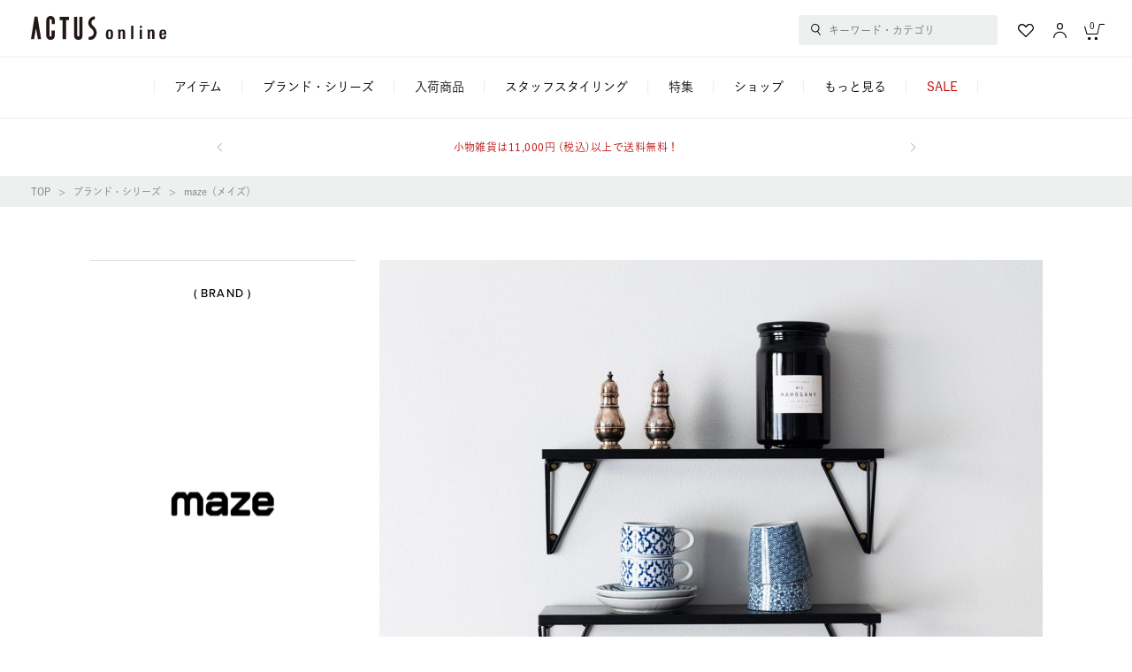

--- FILE ---
content_type: text/html;charset=UTF-8
request_url: https://online.actus-interior.com/brand/maze/
body_size: 16480
content:
<!DOCTYPE html>
<html lang="ja">
<head prefix="og: http://ogp.me/ns# article: http://ogp.me/ns/article#">

    <meta http-equiv="content-language" content="ja">
    <meta http-equiv="content-type" content="text/html; charset=UTF-8">
    <meta http-equiv="content-style-type" content="text/css; charset=UTF-8">
    <meta http-equiv="content-script-type" content="text/javascript; charset=UTF-8">
    <meta http-equiv="X-UA-Compatible" content="IE=edge,chrome=1">
    <meta http-equiv="Pragma" content="no-cache">
    <meta http-equiv="Cache-Control" content="no-cache">
    <meta http-equiv="Expires" content="0">
    <meta name="robots" content="index,follow,noodp">
    <meta name="viewport" content="width=device-width">


        <!-- Optimize Next -->
        <script>(function(p,r,o,j,e,c,t,g){
            p['_'+t]={};g=r.createElement('script');g.src='https://www.googletagmanager.com/gtm.js?id=GTM-'+t;r[o].prepend(g);
            g=r.createElement('style');g.innerText='.'+e+t+'{visibility:hidden!important}';r[o].prepend(g);
            r[o][j].add(e+t);setTimeout(function(){if(r[o][j].contains(e+t)){r[o][j].remove(e+t);p['_'+t]=0}},c)
        })(window,document,'documentElement','classList','loading',2000,'5CWMW69D')</script>
        <!-- End Optimize Next -->
    
<title>maze（メイズ）｜【公式】ACTUS online</title>
<link href="/static/mallDefault/css/brandDetail.css?1650245060963" rel="stylesheet" type="text/css">


    <!--favicon-->
    <link rel="icon" href="/favicon.ico?v=2" type="image/x-icon">
    <link rel="shortcut icon" type="image/x-icon" href="/favicon.ico?v=2">
    <!--/favicon-->
    <!-- iOS (ホーム画面に追加したときのアイコン) -->
    <link rel="apple-touch-icon" sizes="180x180" href="/apple-touch-icon.png" />
    <!-- Android Chrome 用 -->
    <link rel="icon" type="image/png" sizes="192x192" href="/apple-touch-icon.png">





<meta http-equiv="content-style-type" content="text/css; charset=UTF-8">
<link rel="stylesheet" type="text/css" href="/static/mallDefault/css/member.css?20260115220500" />
<link rel="stylesheet" type="text/css" href="/static/mallDefault/css/common.css?20260115220500" />
<link rel="stylesheet" type="text/css" href="/static/mallDefault/css/commonCustom.css?20260115220500" />
<link rel="stylesheet" type="text/css" href="/static/mallDefault/css/news.css?20260115220500" />




<script>
(function() {
	window._x_webapp_root= "\/";
	window._x_webapp_path= "\/";
	window._x_webapp_static="\/static\/mallDefault\/";
	window._x_webapp_wait_message="\u3057\u3070\u3089\u304F\u304A\u5F85\u3061\u304F\u3060\u3055\u3044";
	window._x_webapp_use_lang = "ja";
	window._x_webapp_xsrf_token = "V3_COMM_017";
	window._x_webapp_request_uri = "\/brand\/maze\/";
	window._x_webapp_request_url = "https:\/\/online.actus-interior.com\/brand\/maze\/";
}());
var _JsImageBase = "\/contents\/images\/goods\/detail\/S\/hoge\/fuga.jpg";
_JsImageBase = _JsImageBase.replace('hoge/fuga.jpg', "[imgurl]");
function _imgErrorHandler(tag) {
    var _noimg_src = "\/static\/mallDefault\/images\/common\/no_image.svg?20260115220500";
    if (tag.src != _noimg_src) {
        tag.src = _noimg_src;
    }
}
function _imgErrorHandler2(tag) {
    var _noimg_src = $(tag).attr('data-error-src');
    if( _noimg_src != undefined && _noimg_src != ""){
        if (tag.src != _noimg_src) {
            tag.src = _noimg_src;
        }
    }else{
        _imgErrorHandler(tag);
    }
}
</script>
<script>
(function(d) {
    var config = {
        kitId: 'azf3you',
        scriptTimeout: 3000,
        async: true
    },
    h=d.documentElement,t=setTimeout(function(){h.className=h.className.replace(/\bwf-loading\b/g,"")+" wf-inactive";},config.scriptTimeout),tk=d.createElement("script"),f=false,s=d.getElementsByTagName("script")[0],a;h.className+=" wf-loading";tk.src='https://use.typekit.net/'+config.kitId+'.js';tk.async=true;tk.onload=tk.onreadystatechange=function(){a=this.readyState;if(f||a&&a!="complete"&&a!="loaded")return;f=true;clearTimeout(t);try{Typekit.load(config)}catch(e){}};s.parentNode.insertBefore(tk,s)
})(document);
</script>
<script type="text/javascript" src="//typesquare.com/3/tsst/script/ja/typesquare.js?62a92d661204402eb1fe7a5bac1e02d5&apply_to_hidden=true&onload=false" charset="utf-8"></script><link rel="stylesheet" href="https://use.typekit.net/iya7pdr.css">

		
			<script>
				var _scq = _scq || [];
				_scq.push(['_setAccount', "actus"]); 
				_scq.push(['_setLanguage', 'jp']);
				_scq.push(['_setSessionCookieTimeout', '1800000']);
				_scq.push(['_setVisitorCookieTimeout', '63072000000']);
				_scq.push(['_setSecureCookie', true]);
				</script>
		
	

        <!-- Google Tag Manager -->
        
            
            <script>(function(w,d,s,l,i){w[l]=w[l]||[];w[l].push({'gtm.start':
                    new Date().getTime(),event:'gtm.js'});var f=d.getElementsByTagName(s)[0],
                j=d.createElement(s),dl=l!='dataLayer'?'&l='+l:'';j.async=true;j.src=
                'https://www.googletagmanager.com/gtm.js?id='+i+dl;f.parentNode.insertBefore(j,f);
            })(window,document,'script','dataLayer','GTM-T27XNLF');</script>
        
        <!-- End Google Tag Manager -->

        <!-- Google Analytics -->
        
            <script async src="https://www.googletagmanager.com/gtag/js?id=UA-46211683-1"></script>
            <script>
                window.dataLayer = window.dataLayer || [];
                function gtag(){dataLayer.push(arguments);}
                const conf = "UA-46211683-1";
                gtag('js', new Date());
                gtag('config', conf);

                
            </script>
        
        <!-- End Google Analytics -->
    

  <script>
  (function() {
    staffstartMerchantId = "c62b025ecbf5c1566641cc29f3c7f3ee";
  }());
  </script>


		<script>
			(function() {
				var sprkLoginFlg = false;
			 	var count = 0;
			  	setTimeout(function wait() {
				    if (++count > 10) return;
				    if (typeof SPSDK === 'undefined') return setTimeout(wait, 500);　
				  		var props = { isLoggedIn: sprkLoginFlg }
				  		SPSDK.record('login', props);
			  	}, 500);
			})();
		</script>
	

	<link rel="stylesheet" href="/static/mallDefault/css/product-slide.css?20260115220500" type="text/css">

</head>
<body class="bg-type01">

	
        
            <!-- Google Tag Manager (noscript) -->
            <noscript><iframe src="https://www.googletagmanager.com/ns.html?id=GTM-T27XNLF"
                              height="0" width="0" style="display:none;visibility:hidden"></iframe></noscript>
            <!-- End Google Tag Manager (noscript) -->
        
    


		<div class="searchModal sp" id="sp-searchModal">
			<form class="search header__search" action="/search/">
				<div class="search__main">
					<input class="search__btn" type="button" value="" style="background-image: url(../../../static/mallDefault/images/common/ico_search.svg)">
					<input name="q" class="search__input sp" type="text" placeholder="キーワード・カテゴリ" id="sp-search-modal-keyword-input">
					<div class="search__options">
						<div class="search__optionsBox search__optionsBox--history" id="sp-search-modal-optionbox">
							<ul class="search__optionList" id="sp-modal-search-option-list">
							</ul>
						</div>
						<div class="search__optionsBox search__optionsBox--autocomplete sp">
							<ul class="search__optionList _jsSuggest"></ul>
						</div>
					</div>
					<div class="search__menu" id="sp-modal-search-menu">
						
							<div class="search__more">
    <a class="search__itemA" href="/search/">もっと詳しく検索する</a>
</div>
<div class="search__box">
    <div class="search__table">
        <ul class="search__list">
            <li class="search__item">
                <a class="search__itemA" href="/itemlist/">カテゴリ一覧から探す</a>
            </li>
            <li class="search__item">
                <a class="search__itemA" href="/brandlist/">ブランドから探す</a>
            </li>
            <!--
            <li class="search__item">
                <a class="search__itemA" href="/search/?sceneList">シーンから探す</a>
            </li>
            -->
            <li class="search__item">
                <a class="search__itemA" href="/ranking/">ランキングから探す</a>
            </li>
            <li class="search__item">
                <a class="search__itemA" href="/itemlist/gift/">ギフトを探す</a>
            </li>
        </ul>
        <div class="search__pickup">
            <ul class="search__pickupList">
                <li class="search__pickupItem">
                    <a class="search__itemA search__itemA--pickup" href="/sp/">特集を探す</a>
                </li>
            </ul>
        </div>

    </div>
    <ul class="search__tagList">
        <li class="search__tag">
            <a class="search__tagA" href="/search/q=クッションカバー" target="_self">クッションカバー</a>
        </li>
        <li class="search__tag">
            <a class="search__tagA" href="/search/?itemlistCd=ambientec_turn" target="_self">TURN</a>
        </li>
        <li class="search__tag">
            <a class="search__tagA" href="/search/q=CH24" target="_self">CH24</a>
        </li>
        <li class="search__tag">
            <a class="search__tagA" href="/search/q=ゴミ" target="_self">ゴミ箱</a>
        </li>
        <li class="search__tag">
            <a class="search__tagA" href="/search/q=K22" target="_self">K22</a>
        </li>
        <li class="search__tag">
            <a class="search__tagA" href="/search/q=鉢" target="_self">鉢</a>
        </li>
        <li class="search__tag">
            <a class="search__tagA" href="/search/q=ブランケット" target="_self">ブランケット</a>
        </li>
        <li class="search__tag">
            <a class="search__tagA" href="/search/?itemlistCd=culti_limitedset_2026" target="_self">CULTI LIMITED BAG</a>
        </li>
        
    </ul>
</div>

						
					</div>
				</div>
				<div class="search__cancelBtn sp">
					<a class="search__cancelBtnA">キャンセル</a>
				</div>
			</form>
		</div>
		<div class="sideMenu sideMenuModal-modal sideMenuModal-close sp">
			<div class="sideMenu__cont sideMenuModal-modal_cont">
				<div class="sideMenu__close sideMenuModal-close" id="sp-sidemenu-close"></div>
				<div class="sideMenu__contWrap">
					<div class="sideMenu__head">
						<div class="sideMenu__logo">
							<img src="/static/mallDefault/images/common/logo.svg?20260115220500" alt="ACTUS online">
						</div>
					</div>
					
					<div class="sideMenu__login">
						<a class="sideMenu__loginA" href="/login/">
							<p class="sideMenu__loginTxt">ログイン・新規会員登録</p>
						</a>
					</div>
					
					
					
					<div class="sideMenu__btn">
						<div class="sideMenu__btnBox">
							<a class="sideMenu__btnA" href="/member-service/favorite-list/">
								<div class="sideMenu__btnIco">
									<img src="/static/mallDefault/images/common/ico_fav.svg?20260115220500">
								</div>
								<p class="sideMenu__btnTxt">お気に入り一覧</p>
							</a>
						</div>
						<div class="sideMenu__btnBox">
							<a class="sideMenu__btnA" href="/browsing-history/">
								<div class="sideMenu__btnIco">
									<img src="/static/mallDefault/images/common/ico_history.svg?20260115220500">
								</div>
								<p class="sideMenu__btnTxt">閲覧履歴一覧</p>
							</a>
						</div>
					</div>
                    
                        <div class="sideMenu__ctg">
            <p class="sideMenu__ctgHead">アイテムカテゴリ</p>
            <ul class="sideMenu__ctgList">
              <li class="sideMenu__ctgItem">
                <div class="sideMenu__ctgItemHead sideMenu__ctgItemHead--1">
                  <p class="sideMenu__ctgTxt">家具</p>
                </div>
                <div class="sideMenu__ctgDetail" style="height: 0px;">
                  <ul class="sideMenu__ctgDetailItems">
                    <li class="sideMenu__ctgDetailItem sideMenu__ctgDetailItem--all"><a class="sideMenu__ctgDetailA" href="/itemlist/furniture/">
                        <p class="sideMenu__ctgDetailTxt">全ての家具アイテム一覧へ</p></a></li>
                        <li class="sideMenu__ctgDetailItem sideMenu__ctgDetailItem--all"><a class="sideMenu__ctgDetailA" href="/brandlist/?keyword=furniture">
                            <p class="sideMenu__ctgDetailTxt">家具のブランド・シリーズ一覧へ</p></a></li>
                    <li class="sideMenu__ctgDetailItem"><a class="sideMenu__ctgDetailA" href="/itemlist/furniture/sofa/">
                        <div class="sideMenu__ctgDetailThumb"><img src="/static/mallDefault/images/ctg/furniture_thumb_1.png"></div>
                        <p class="sideMenu__ctgDetailTxt">ソファ</p></a></li>
                    <li class="sideMenu__ctgDetailItem"><a class="sideMenu__ctgDetailA" href="/itemlist/furniture/chair/">
                        <div class="sideMenu__ctgDetailThumb"><img src="/static/mallDefault/images/ctg/furniture_thumb_6.png"></div>
                        <p class="sideMenu__ctgDetailTxt">チェア</p></a></li>
                    <li class="sideMenu__ctgDetailItem"><a class="sideMenu__ctgDetailA" href="/itemlist/furniture/table/">
                        <div class="sideMenu__ctgDetailThumb"><img src="/static/mallDefault/images/ctg/furniture_thumb_4.png"></div>
                        <p class="sideMenu__ctgDetailTxt">テーブル</p></a></li>
                    <li class="sideMenu__ctgDetailItem"><a class="sideMenu__ctgDetailA" href="/itemlist/furniture/storage/">
                        <div class="sideMenu__ctgDetailThumb"><img src="/static/mallDefault/images/ctg/furniture_thumb_9.png"></div>
                        <p class="sideMenu__ctgDetailTxt">収納家具</p></a></li>
                    <li class="sideMenu__ctgDetailItem"><a class="sideMenu__ctgDetailA" href="/itemlist/furniture/desk/">
                        <div class="sideMenu__ctgDetailThumb"><img src="/static/mallDefault/images/ctg/furniture_thumb_5.png"></div>
                        <p class="sideMenu__ctgDetailTxt">デスク<br>コンソール</p></a></li>
                    <li class="sideMenu__ctgDetailItem"><a class="sideMenu__ctgDetailA" href="/itemlist/furniture/home-office/">
                        <div class="sideMenu__ctgDetailThumb"><img src="/static/mallDefault/images/ctg/furniture_thumb_8.png"></div>
                        <p class="sideMenu__ctgDetailTxt">ホームオフィス</p></a></li>
                    <li class="sideMenu__ctgDetailItem"><a class="sideMenu__ctgDetailA" href="/itemlist/furniture/bed/">
                        <div class="sideMenu__ctgDetailThumb"><img src="/static/mallDefault/images/ctg/furniture_thumb_2.png"></div>
                        <p class="sideMenu__ctgDetailTxt">ベッド</p></a></li>
                    <li class="sideMenu__ctgDetailItem"><a class="sideMenu__ctgDetailA" href="/itemlist/furniture/mattress/">
                        <div class="sideMenu__ctgDetailThumb"><img src="/static/mallDefault/images/ctg/furniture_thumb_3.png"></div>
                        <p class="sideMenu__ctgDetailTxt">マットレス</p></a></li>
                    <li class="sideMenu__ctgDetailItem"><a class="sideMenu__ctgDetailA" href="/itemlist/furniture/mirror/">
                        <div class="sideMenu__ctgDetailThumb"><img src="/static/mallDefault/images/ctg/furniture_thumb_7.png"></div>
                        <p class="sideMenu__ctgDetailTxt">ミラー</p></a></li>
                    <li class="sideMenu__ctgDetailItem"><a class="sideMenu__ctgDetailA" href="/itemlist/furniture/terrace/">
                        <div class="sideMenu__ctgDetailThumb"><img src="/static/mallDefault/images/ctg/furniture_thumb_10.png"></div>
                        <p class="sideMenu__ctgDetailTxt">テラス</p></a></li>
                    <li class="sideMenu__ctgDetailItem"><a class="sideMenu__ctgDetailA" href="/itemlist/furniture/kids/">
                        <div class="sideMenu__ctgDetailThumb"><img src="/static/mallDefault/images/ctg/furniture_thumb_11.png"></div>
                        <p class="sideMenu__ctgDetailTxt">こども家具</p></a></li>
                  </ul>
                </div>
              </li>
              <li class="sideMenu__ctgItem">
                <div class="sideMenu__ctgItemHead sideMenu__ctgItemHead--2">
                  <p class="sideMenu__ctgTxt">照明</p>
                </div>
                <div class="sideMenu__ctgDetail" style="height: 0px;">
                  <ul class="sideMenu__ctgDetailItems">
                    <li class="sideMenu__ctgDetailItem sideMenu__ctgDetailItem--all"><a class="sideMenu__ctgDetailA" href="/itemlist/lighting/">
                        <p class="sideMenu__ctgDetailTxt">全ての照明アイテム一覧へ</p></a></li>
                    <li class="sideMenu__ctgDetailItem sideMenu__ctgDetailItem--all"><a class="sideMenu__ctgDetailA" href="/brandlist/?keyword=lighting">
                        <p class="sideMenu__ctgDetailTxt">照明のブランド・シリーズ一覧へ</p></a></li>  
                    <li class="sideMenu__ctgDetailItem"><a class="sideMenu__ctgDetailA" href="/itemlist/lighting/portable/">
                        <div class="sideMenu__ctgDetailThumb"><img src="/static/mallDefault/images/ctg/lighting_thumb_1.png"></div>
                        <p class="sideMenu__ctgDetailTxt">ポータブルランプ</p></a></li>
                    <li class="sideMenu__ctgDetailItem"><a class="sideMenu__ctgDetailA" href="/itemlist/lighting/pendant/">
                        <div class="sideMenu__ctgDetailThumb"><img src="/static/mallDefault/images/ctg/lighting_thumb_5.png"></div>
                        <p class="sideMenu__ctgDetailTxt">ペンダントライト</p></a></li>
                    <li class="sideMenu__ctgDetailItem"><a class="sideMenu__ctgDetailA" href="/itemlist/lighting/ceiling/">
                        <div class="sideMenu__ctgDetailThumb"><img src="/static/mallDefault/images/ctg/lighting_thumb_6.png"></div>
                        <p class="sideMenu__ctgDetailTxt">シーリングライト</p></a></li>
                    <li class="sideMenu__ctgDetailItem"><a class="sideMenu__ctgDetailA" href="/itemlist/lighting/table/">
                        <div class="sideMenu__ctgDetailThumb"><img src="/static/mallDefault/images/ctg/lighting_thumb_3.png"></div>
                        <p class="sideMenu__ctgDetailTxt">テーブルランプ</p></a></li>
                    <li class="sideMenu__ctgDetailItem"><a class="sideMenu__ctgDetailA" href="/itemlist/lighting/desk/">
                        <div class="sideMenu__ctgDetailThumb"><img src="/static/mallDefault/images/ctg/lighting_thumb_2.png"></div>
                        <p class="sideMenu__ctgDetailTxt">デスクランプ</p></a></li>
                    <li class="sideMenu__ctgDetailItem"><a class="sideMenu__ctgDetailA" href="/itemlist/lighting/floor/">
                        <div class="sideMenu__ctgDetailThumb"><img src="/static/mallDefault/images/ctg/lighting_thumb_4.png"></div>
                        <p class="sideMenu__ctgDetailTxt">フロアランプ</p></a></li>
                    <li class="sideMenu__ctgDetailItem"><a class="sideMenu__ctgDetailA" href="/itemlist/lighting/bracket/">
                        <div class="sideMenu__ctgDetailThumb"><img src="/static/mallDefault/images/ctg/lighting_thumb_9.png"></div>
                        <p class="sideMenu__ctgDetailTxt">ブラケット<br>ランプ</p></a></li>
                    <li class="sideMenu__ctgDetailItem"><a class="sideMenu__ctgDetailA" href="/itemlist/lighting/accessory/">
                        <div class="sideMenu__ctgDetailThumb"><img src="/static/mallDefault/images/ctg/lighting_thumb_7.png"></div>
                        <p class="sideMenu__ctgDetailTxt">ライティング<br>アクセサリー</p></a></li>
                  </ul>
                </div>
              </li>
              <li class="sideMenu__ctgItem">
                <div class="sideMenu__ctgItemHead sideMenu__ctgItemHead--3">
                  <p class="sideMenu__ctgTxt">雑貨</p>
                </div>
                <div class="sideMenu__ctgDetail" style="height: 0px;">
                  <ul class="sideMenu__ctgDetailItems">
                    <li class="sideMenu__ctgDetailItem sideMenu__ctgDetailItem--all"><a class="sideMenu__ctgDetailA" href="/itemlist/goods/">
                        <p class="sideMenu__ctgDetailTxt">全ての雑貨アイテム一覧へ</p></a></li>
                        <li class="sideMenu__ctgDetailItem sideMenu__ctgDetailItem--all"><a class="sideMenu__ctgDetailA" href="/brandlist/?keyword=goods">
                            <p class="sideMenu__ctgDetailTxt">雑貨のブランド・シリーズ一覧へ</p></a></li>
                    <li class="sideMenu__ctgDetailItem"><a class="sideMenu__ctgDetailA" href="/itemlist/goods/interior-goods/">
                        <div class="sideMenu__ctgDetailThumb"><img src="/static/mallDefault/images/ctg/goods_thumb_7.png"></div>
                        <p class="sideMenu__ctgDetailTxt">インテリア雑貨</p></a></li>
                    <li class="sideMenu__ctgDetailItem"><a class="sideMenu__ctgDetailA" href="/itemlist/goods/vase/">
                        <div class="sideMenu__ctgDetailThumb"><img src="/static/mallDefault/images/ctg/goods_thumb_8.png"></div>
                        <p class="sideMenu__ctgDetailTxt">フラワーベース</p></a></li>
                    <li class="sideMenu__ctgDetailItem"><a class="sideMenu__ctgDetailA" href="/itemlist/goods/art/">
                        <div class="sideMenu__ctgDetailThumb"><img src="/static/mallDefault/images/ctg/goods_thumb_28.png"></div>
                        <p class="sideMenu__ctgDetailTxt">アート</p></a></li>
                    <li class="sideMenu__ctgDetailItem"><a class="sideMenu__ctgDetailA" href="/itemlist/goods/fragrance/">
                        <div class="sideMenu__ctgDetailThumb"><img src="/static/mallDefault/images/ctg/goods_thumb_5.png"></div>
                        <p class="sideMenu__ctgDetailTxt">フレグランス</p></a></li>
                    <li class="sideMenu__ctgDetailItem"><a class="sideMenu__ctgDetailA" href="/itemlist/goods/clock/">
                        <div class="sideMenu__ctgDetailThumb"><img src="/static/mallDefault/images/ctg/goods_thumb_18.png"></div>
                        <p class="sideMenu__ctgDetailTxt">時計</p></a></li>
                    <li class="sideMenu__ctgDetailItem"><a class="sideMenu__ctgDetailA" href="/itemlist/goods/mirror/">
                        <div class="sideMenu__ctgDetailThumb"><img src="/static/mallDefault/images/ctg/goods_thumb_25.png"></div>
                        <p class="sideMenu__ctgDetailTxt">ミラー</p></a></li>
                    <li class="sideMenu__ctgDetailItem"><a class="sideMenu__ctgDetailA" href="/itemlist/goods/plants/">
                        <div class="sideMenu__ctgDetailThumb"><img src="/static/mallDefault/images/ctg/goods_thumb_31.png"></div>
                        <p class="sideMenu__ctgDetailTxt">観葉植物</p></a></li>
                    <li class="sideMenu__ctgDetailItem"><a class="sideMenu__ctgDetailA" href="/itemlist/goods/garden_green/">
                        <div class="sideMenu__ctgDetailThumb"><img src="/static/mallDefault/images/ctg/goods_thumb_9.png"></div>
                        <p class="sideMenu__ctgDetailTxt">ガーデン<br>グリーン</p></a></li>
                    <li class="sideMenu__ctgDetailItem"><a class="sideMenu__ctgDetailA" href="/itemlist/goods/tableware/">
                        <div class="sideMenu__ctgDetailThumb"><img src="/static/mallDefault/images/ctg/goods_thumb_2.png"></div>
                        <p class="sideMenu__ctgDetailTxt">テーブルウェア</p></a></li>
                    <li class="sideMenu__ctgDetailItem"><a class="sideMenu__ctgDetailA" href="/itemlist/goods/kitchen/">
                        <div class="sideMenu__ctgDetailThumb"><img src="/static/mallDefault/images/ctg/goods_thumb_1.png"></div>
                        <p class="sideMenu__ctgDetailTxt">キッチン&amp;<br>調理用品</p></a></li>
                    <li class="sideMenu__ctgDetailItem"><a class="sideMenu__ctgDetailA" href="/itemlist/goods/tray_coaster/">
                        <div class="sideMenu__ctgDetailThumb"><img src="/static/mallDefault/images/ctg/goods_thumb_3.png"></div>
                        <p class="sideMenu__ctgDetailTxt">トレー&amp;<br>コースター</p></a></li>
                    <li class="sideMenu__ctgDetailItem"><a class="sideMenu__ctgDetailA" href="/itemlist/goods/tablemat_cloth/">
                        <div class="sideMenu__ctgDetailThumb"><img src="/static/mallDefault/images/ctg/goods_thumb_4.png"></div>
                        <p class="sideMenu__ctgDetailTxt">テーブルマット&amp;<br>クロス</p></a></li>
                    <li class="sideMenu__ctgDetailItem"><a class="sideMenu__ctgDetailA" href="/itemlist/goods/glossary/">
                        <div class="sideMenu__ctgDetailThumb"><img src="/static/mallDefault/images/ctg/goods_thumb_24.png"></div>
                        <p class="sideMenu__ctgDetailTxt">グロッサリー</p></a></li>
                    <li class="sideMenu__ctgDetailItem"><a class="sideMenu__ctgDetailA" href="/itemlist/goods/care/">
                        <div class="sideMenu__ctgDetailThumb"><img src="/static/mallDefault/images/ctg/goods_thumb_11.png"></div>
                        <p class="sideMenu__ctgDetailTxt">バス・ボディケア</p></a></li>
                    <li class="sideMenu__ctgDetailItem"><a class="sideMenu__ctgDetailA" href="/itemlist/goods/towel/">
                        <div class="sideMenu__ctgDetailThumb"><img src="/static/mallDefault/images/ctg/goods_thumb_10.png"></div>
                        <p class="sideMenu__ctgDetailTxt">タオル&amp;ハンカチ</p></a></li>
                    <li class="sideMenu__ctgDetailItem"><a class="sideMenu__ctgDetailA" href="/itemlist/goods/bath_toiletry/">
                        <div class="sideMenu__ctgDetailThumb"><img src="/static/mallDefault/images/ctg/goods_thumb_12.png"></div>
                        <p class="sideMenu__ctgDetailTxt">バス&amp;トイレ用品</p></a></li>
                    <li class="sideMenu__ctgDetailItem"><a class="sideMenu__ctgDetailA" href="/itemlist/goods/room-shoes/">
                        <div class="sideMenu__ctgDetailThumb"><img src="/static/mallDefault/images/ctg/goods_thumb_16.png"></div>
                        <p class="sideMenu__ctgDetailTxt">スリッパ<br>ルームシューズ</p></a></li>
                    <li class="sideMenu__ctgDetailItem"><a class="sideMenu__ctgDetailA" href="/itemlist/goods/storage/">
                        <div class="sideMenu__ctgDetailThumb"><img src="/static/mallDefault/images/ctg/goods_thumb_6.png"></div>
                        <p class="sideMenu__ctgDetailTxt">収納用品</p></a></li>
                    <li class="sideMenu__ctgDetailItem"><a class="sideMenu__ctgDetailA" href="/itemlist/goods/stationery/">
                        <div class="sideMenu__ctgDetailThumb"><img src="/static/mallDefault/images/ctg/goods_thumb_23.png"></div>
                        <p class="sideMenu__ctgDetailTxt">ステーショナリー</p></a></li>
                    <li class="sideMenu__ctgDetailItem"><a class="sideMenu__ctgDetailA" href="/itemlist/goods/entrance/">
                        <div class="sideMenu__ctgDetailThumb"><img src="/static/mallDefault/images/ctg/goods_thumb_17.png"></div>
                        <p class="sideMenu__ctgDetailTxt">玄関小物</p></a></li>
                    <li class="sideMenu__ctgDetailItem"><a class="sideMenu__ctgDetailA" href="/itemlist/goods/cleaning/">
                        <div class="sideMenu__ctgDetailThumb"><img src="/static/mallDefault/images/ctg/goods_thumb_13.png"></div>
                        <p class="sideMenu__ctgDetailTxt">クリーニング&amp;<br>ホームケア</p></a></li>
                    <li class="sideMenu__ctgDetailItem"><a class="sideMenu__ctgDetailA" href="/itemlist/goods/fashion-goods/">
                        <div class="sideMenu__ctgDetailThumb"><img src="/static/mallDefault/images/ctg/goods_thumb_15.png"></div>
                        <p class="sideMenu__ctgDetailTxt">ファッション雑貨</p></a></li>
                    <li class="sideMenu__ctgDetailItem"><a class="sideMenu__ctgDetailA" href="/itemlist/goods/apparel/">
                        <div class="sideMenu__ctgDetailThumb"><img src="/static/mallDefault/images/ctg/goods_thumb_14.png"></div>
                        <p class="sideMenu__ctgDetailTxt">ウェア</p></a></li>
                    <li class="sideMenu__ctgDetailItem"><a class="sideMenu__ctgDetailA" href="/itemlist/goods/appliances/">
                        <div class="sideMenu__ctgDetailThumb"><img src="/static/mallDefault/images/ctg/goods_thumb_19.png"></div>
                        <p class="sideMenu__ctgDetailTxt">デザイン家電</p></a></li>
                    <li class="sideMenu__ctgDetailItem"><a class="sideMenu__ctgDetailA" href="/itemlist/goods/pet_goods/">
                        <div class="sideMenu__ctgDetailThumb"><img src="/static/mallDefault/images/ctg/goods_thumb_20.png"></div>
                        <p class="sideMenu__ctgDetailTxt">ペット</p></a></li>
                    <!--<li class="sideMenu__ctgDetailItem"><a class="sideMenu__ctgDetailA" href="/itemlist/goods/christmas_goods/">
                        <div class="sideMenu__ctgDetailThumb"><img src="/static/mallDefault/images/ctg/goods_thumb_21.png"></div>
                        <p class="sideMenu__ctgDetailTxt">クリスマス</p></a></li>-->
                    <!--<li class="sideMenu__ctgDetailItem"><a class="sideMenu__ctgDetailA" href="/itemlist/goods/new_year/">
                        <div class="sideMenu__ctgDetailThumb"><img src="/static/mallDefault/images/ctg/goods_thumb_26.png"></div>
                        <p class="sideMenu__ctgDetailTxt">お正月</p></a></li>-->
                    <li class="sideMenu__ctgDetailItem"><a class="sideMenu__ctgDetailA" href="/itemlist/goods/books/">
                        <div class="sideMenu__ctgDetailThumb"><img src="/static/mallDefault/images/ctg/goods_thumb_27.png"></div>
                        <p class="sideMenu__ctgDetailTxt">書籍</p></a></li>
                    <li class="sideMenu__ctgDetailItem"><a class="sideMenu__ctgDetailA" href="/itemlist/goods/luckybag/">
                        <div class="sideMenu__ctgDetailThumb"><img src="/static/mallDefault/images/ctg/goods_thumb_22.png"></div>
                        <p class="sideMenu__ctgDetailTxt">福袋</p></a></li>
                  	</ul>
                </div>
              </li>
              <li class="sideMenu__ctgItem">
                <div class="sideMenu__ctgItemHead sideMenu__ctgItemHead--4">
                  <p class="sideMenu__ctgTxt">ファブリック</p>
                </div>
                <div class="sideMenu__ctgDetail" style="height: 0px;">
                  <ul class="sideMenu__ctgDetailItems">
                    <li class="sideMenu__ctgDetailItem sideMenu__ctgDetailItem--all"><a class="sideMenu__ctgDetailA" href="/itemlist/fabric/">
                        <p class="sideMenu__ctgDetailTxt">全てのファブリックアイテム一覧へ</p></a></li>
                        <li class="sideMenu__ctgDetailItem sideMenu__ctgDetailItem--all sideMenu__ctgDetailItem--brand"><a class="sideMenu__ctgDetailA sideMenu__ctgDetailTxt--brand" href="/brandlist/?keyword=fabric">
                            <p class="sideMenu__ctgDetailTxt">ファブリックの<br>ブランド・シリーズ一覧へ</p></a></li>
                    <li class="sideMenu__ctgDetailItem"><a class="sideMenu__ctgDetailA" href="/itemlist/fabric/cushion/">
                        <div class="sideMenu__ctgDetailThumb"><img src="/static/mallDefault/images/ctg/fabric_thumb_2.png"></div>
                        <p class="sideMenu__ctgDetailTxt">クッション</p></a></li>
                    <li class="sideMenu__ctgDetailItem"><a class="sideMenu__ctgDetailA" href="/itemlist/fabric/mat/">
                        <div class="sideMenu__ctgDetailThumb"><img src="/static/mallDefault/images/ctg/fabric_thumb_5.png"></div>
                        <p class="sideMenu__ctgDetailTxt">マット</p></a></li>
                    <li class="sideMenu__ctgDetailItem"><a class="sideMenu__ctgDetailA" href="/itemlist/fabric/rug/">
                        <div class="sideMenu__ctgDetailThumb"><img src="/static/mallDefault/images/ctg/fabric_thumb_1.png"></div>
                        <p class="sideMenu__ctgDetailTxt">ラグ</p></a></li>
                    <li class="sideMenu__ctgDetailItem"><a class="sideMenu__ctgDetailA" href="/itemlist/fabric/bedding/">
                        <div class="sideMenu__ctgDetailThumb"><img src="/static/mallDefault/images/ctg/fabric_thumb_3.png"></div>
                        <p class="sideMenu__ctgDetailTxt">ベッドウェア<br>寝具</p></a></li>
                    <li class="sideMenu__ctgDetailItem"><a class="sideMenu__ctgDetailA" href="/itemlist/fabric/blanket_bedthrow/">
                        <div class="sideMenu__ctgDetailThumb"><img src="/static/mallDefault/images/ctg/fabric_thumb_8.png"></div>
                        <p class="sideMenu__ctgDetailTxt">ブランケット<br>ベッドスロー</p></a></li>
                    <li class="sideMenu__ctgDetailItem"><a class="sideMenu__ctgDetailA" href="/itemlist/fabric/curtain/">
                        <div class="sideMenu__ctgDetailThumb"><img src="/static/mallDefault/images/ctg/fabric_thumb_4.png"></div>
                        <p class="sideMenu__ctgDetailTxt">カーテン</p></a></li>
                    <li class="sideMenu__ctgDetailItem"><a class="sideMenu__ctgDetailA" href="/itemlist/fabric/kotatsu/">
                        <div class="sideMenu__ctgDetailThumb"><img src="/static/mallDefault/images/ctg/fabric_thumb_6.png"></div>
                        <p class="sideMenu__ctgDetailTxt">こたつカバー<br>布団</p></a></li>
                    <!--<li class="sideMenu__ctgDetailItem"><a class="sideMenu__ctgDetailA" href="/itemlist/fabric/chair_sofacover/">
                        <div class="sideMenu__ctgDetailThumb"><img src="/static/mallDefault/images/ctg/fabric_thumb_7.png"></div>
                        <p class="sideMenu__ctgDetailTxt">チェアカバー<br>ソファカバー</p></a></li>-->
                  </ul>
                </div>
              </li>
              <li class="sideMenu__ctgItem">
                <div class="sideMenu__ctgItemHead sideMenu__ctgItemHead--5">
                  <p class="sideMenu__ctgTxt">キッズ&amp;ベビー</p>
                </div>
                <div class="sideMenu__ctgDetail" style="height: 0px;">
                  <ul class="sideMenu__ctgDetailItems">
                    <li class="sideMenu__ctgDetailItem sideMenu__ctgDetailItem--all"><a class="sideMenu__ctgDetailA" href="/itemlist/kids_baby/">
                        <p class="sideMenu__ctgDetailTxt">全てのキッズ&ベビーアイテム一覧へ</p></a></li>
                        <li class="sideMenu__ctgDetailItem sideMenu__ctgDetailItem--all sideMenu__ctgDetailItem--brand"><a class="sideMenu__ctgDetailA sideMenu__ctgDetailTxt--brand" href="/brandlist/?keyword=kids_baby">
                            <p class="sideMenu__ctgDetailTxt">キッズ＆ベビーの<br>ブランド・シリーズ一覧へ</p></a></li>
                    <li class="sideMenu__ctgDetailItem"><a class="sideMenu__ctgDetailA" href="/itemlist/kids_baby/kids-furniture/">
                        <div class="sideMenu__ctgDetailThumb"><img src="/static/mallDefault/images/ctg/kids_baby_thumb_1.png"></div>
                        <p class="sideMenu__ctgDetailTxt">こども家具</p></a></li>
                    <li class="sideMenu__ctgDetailItem"><a class="sideMenu__ctgDetailA" href="/itemlist/kids_baby/schoolbag/">
                        <div class="sideMenu__ctgDetailThumb"><img src="/static/mallDefault/images/ctg/kids_baby_thumb_4.png"></div>
                        <p class="sideMenu__ctgDetailTxt">スクールバッグ</p></a></li>
                    <li class="sideMenu__ctgDetailItem"><a class="sideMenu__ctgDetailA" href="/itemlist/kids_baby/baby/">
                        <div class="sideMenu__ctgDetailThumb"><img src="/static/mallDefault/images/ctg/kids_baby_thumb_12.png"></div>
                        <p class="sideMenu__ctgDetailTxt">ベビー</p></a></li>
                    <li class="sideMenu__ctgDetailItem"><a class="sideMenu__ctgDetailA" href="/itemlist/kids_baby/tableware/">
                        <div class="sideMenu__ctgDetailThumb"><img src="/static/mallDefault/images/ctg/kids_baby_thumb_6.png"></div>
                        <p class="sideMenu__ctgDetailTxt">食器<br>カトラリー</p></a></li>
                    <li class="sideMenu__ctgDetailItem"><a class="sideMenu__ctgDetailA" href="/itemlist/kids_baby/towel/">
                        <div class="sideMenu__ctgDetailThumb"><img src="/static/mallDefault/images/ctg/kids_baby_thumb_7.png"></div>
                        <p class="sideMenu__ctgDetailTxt">タオル・ハンカチ</p></a></li>
                    <li class="sideMenu__ctgDetailItem"><a class="sideMenu__ctgDetailA" href="/itemlist/kids_baby/care/">
                        <div class="sideMenu__ctgDetailThumb"><img src="/static/mallDefault/images/ctg/kids_baby_thumb_8.png"></div>
                        <p class="sideMenu__ctgDetailTxt">ボディケア<br>オーラルケア</p></a></li>
                    <li class="sideMenu__ctgDetailItem"><a class="sideMenu__ctgDetailA" href="/itemlist/kids_baby/hobby/">
                        <div class="sideMenu__ctgDetailThumb"><img src="/static/mallDefault/images/ctg/kids_baby_thumb_11.png"></div>
                        <p class="sideMenu__ctgDetailTxt">おもちゃ・絵本<br>パズル</p></a></li>
                    <li class="sideMenu__ctgDetailItem"><a class="sideMenu__ctgDetailA" href="/itemlist/kids_baby/fashion-goods/">
                        <div class="sideMenu__ctgDetailThumb"><img src="/static/mallDefault/images/ctg/kids_baby_thumb_5.png"></div>
                        <p class="sideMenu__ctgDetailTxt">ファッション雑貨<br>バッグ</p></a></li>
                    <li class="sideMenu__ctgDetailItem"><a class="sideMenu__ctgDetailA" href="/itemlist/kids_baby/decoration/">
                        <div class="sideMenu__ctgDetailThumb"><img src="/static/mallDefault/images/ctg/kids_baby_thumb_10.png"></div>
                        <p class="sideMenu__ctgDetailTxt">デコレーション<br>アイテム</p></a></li>
                    <li class="sideMenu__ctgDetailItem"><a class="sideMenu__ctgDetailA" href="/itemlist/kids_baby/storage/">
                        <div class="sideMenu__ctgDetailThumb"><img src="/static/mallDefault/images/ctg/kids_baby_thumb_3.png"></div>
                        <p class="sideMenu__ctgDetailTxt">収納用品</p></a></li>
                    <li class="sideMenu__ctgDetailItem"><a class="sideMenu__ctgDetailA" href="/itemlist/kids_baby/stationery/">
                        <div class="sideMenu__ctgDetailThumb"><img src="/static/mallDefault/images/ctg/kids_baby_thumb_2.png"></div>
                        <p class="sideMenu__ctgDetailTxt">デスクアイテム<br>ステーショナリー</p></a></li>
                    <li class="sideMenu__ctgDetailItem"><a class="sideMenu__ctgDetailA" href="/itemlist/kids_baby/bedroom/">
                        <div class="sideMenu__ctgDetailThumb"><img src="/static/mallDefault/images/ctg/kids_baby_thumb_9.png"></div>
                        <p class="sideMenu__ctgDetailTxt">ベッドウェア<br>寝具</p></a></li>
                  </ul>
                </div>
              </li>
              <li class="sideMenu__ctgItem">
                <div class="sideMenu__ctgItemHead sideMenu__ctgItemHead--6">
                  <p class="sideMenu__ctgTxt">ギフト・ギフトカタログ</p>
                </div>
                <div class="sideMenu__ctgDetail" style="height: 0px;">
                  <ul class="sideMenu__ctgDetailItems">
                    <li class="sideMenu__ctgDetailItem sideMenu__ctgDetailItem--all"><a class="sideMenu__ctgDetailA" href="/itemlist/gift/">
                        <p class="sideMenu__ctgDetailTxt">全てのギフトアイテム・ギフトカタログ一覧へ</p></a></li>
                    <li class="sideMenu__ctgDetailItem"><a class="sideMenu__ctgDetailA" href="/itemlist/gift/gift-catalog/">
                        <div class="sideMenu__ctgDetailThumb"><img src="/static/mallDefault/images/ctg/gift_thumb_1.png"></div>
                        <p class="sideMenu__ctgDetailTxt">ギフトカタログ</p></a></li>
                    <li class="sideMenu__ctgDetailItem"><a class="sideMenu__ctgDetailA" href="/itemlist/gift/housewarming-gift/">
                        <div class="sideMenu__ctgDetailThumb"><img src="/static/mallDefault/images/ctg/gift_thumb_3.png"></div>
                        <p class="sideMenu__ctgDetailTxt">お引越し<br>新築のお祝い</p></a></li>
                    <li class="sideMenu__ctgDetailItem"><a class="sideMenu__ctgDetailA" href="/itemlist/gift/wedding-gift/">
                        <div class="sideMenu__ctgDetailThumb"><img src="/static/mallDefault/images/ctg/gift_thumb_4.png"></div>
                        <p class="sideMenu__ctgDetailTxt">引き出物<br>ご結婚お祝い</p></a></li>
                    <li class="sideMenu__ctgDetailItem"><a class="sideMenu__ctgDetailA" href="/itemlist/gift/baby-gift/">
                        <div class="sideMenu__ctgDetailThumb"><img src="/static/mallDefault/images/ctg/gift_thumb_5.png"></div>
                        <p class="sideMenu__ctgDetailTxt">ご出産お祝い</p></a></li>
                    <li class="sideMenu__ctgDetailItem"><a class="sideMenu__ctgDetailA" href="/itemlist/gift/kids-gift/">
                        <div class="sideMenu__ctgDetailThumb"><img src="/static/mallDefault/images/ctg/gift_thumb_6.png"></div>
                        <p class="sideMenu__ctgDetailTxt">キッズ</p></a></li>
                    <li class="sideMenu__ctgDetailItem"><a class="sideMenu__ctgDetailA" href="/itemlist/gift/petit-gift/">
                        <div class="sideMenu__ctgDetailThumb"><img src="/static/mallDefault/images/ctg/gift_thumb_7.png"></div>
                        <p class="sideMenu__ctgDetailTxt">プチギフト</p></a></li>
                    <li class="sideMenu__ctgDetailItem"><a class="sideMenu__ctgDetailA" href="/itemlist/gift/returning-gift/">
                        <div class="sideMenu__ctgDetailThumb"><img src="/static/mallDefault/images/ctg/gift_thumb_8.png"></div>
                        <p class="sideMenu__ctgDetailTxt">お祝い返し</p></a></li>
                    <li class="sideMenu__ctgDetailItem"><a class="sideMenu__ctgDetailA" href="/itemlist/gift/personal-gift/">
                        <div class="sideMenu__ctgDetailThumb"><img src="/static/mallDefault/images/ctg/gift_thumb_9.png"></div>
                        <p class="sideMenu__ctgDetailTxt">パーソナルギフト</p></a></li>
                    <li class="sideMenu__ctgDetailItem"><a class="sideMenu__ctgDetailA" href="/itemlist/gift/giftkit/">
                        <div class="sideMenu__ctgDetailThumb"><img src="/static/mallDefault/images/ctg/gift_thumb_2.png"></div>
                        <p class="sideMenu__ctgDetailTxt">ギフトキット</p></a></li>
                    <li class="sideMenu__ctgDetailItem"><a class="sideMenu__ctgDetailA" href="/itemlist/gift/e-gift/">
                        <div class="sideMenu__ctgDetailThumb"><img src="/static/mallDefault/images/ctg/gift_thumb_10.png"></div>
                        <p class="sideMenu__ctgDetailTxt">eギフト</p></a></li>
                  </ul>
                  <div class="sideMenu__egift">
                    <div class="sideMenu__egiftAbout"><a class="sideMenu__egiftAboutA" href="/sp/egift/"><img src="../../../../../../static/mallDefault/images/ctg/egift_thumb-sp.jpg"></a></div>
                    <p class="sideMenu__egiftTxt">アクタス オンラインのeギフトとは、住所がわからなくても、<br>LINEなどのSNSやメールで手軽にギフトを贈ることができるサービス。<br>eギフトならURLを送るだけでOK。</p>
                    <div class="sideMenu__egiftItems"><a class="sideMenu__egiftItemsA" href="/search/?itemlistCd=egift">eギフトの対象商品はこちら</a></div>
                  </div>
                </div>
              </li>
              <!--セール期間になったらリンク設定してコメントアウトを解除-->
              <li class="sideMenu__ctgItem">
                <div class="sideMenu__ctgItemHead sideMenu__ctgItemHead--8">
                  <p class="sideMenu__ctgTxt sideMenu__ctgTxt--red">SALE</p>
                </div>
                <div class="sideMenu__ctgDetail">
                  <ul class="sideMenu__ctgDetailItems">
                    <li class="sideMenu__ctgDetailItem sideMenu__ctgDetailItem--all"><a class="sideMenu__ctgDetailA" href="/itemlist/sale/">
                        <p class="sideMenu__ctgDetailTxt">全てのSALEアイテム一覧へ</p></a></li>
                    <li class="sideMenu__ctgDetailItem"><a class="sideMenu__ctgDetailA" href="/itemlist/sale/price_cut_again/">
                        <div class="sideMenu__ctgDetailThumb"><img src="/static/mallDefault/images/ctg/sale_thumb_1.png"></div>
                        <p class="sideMenu__ctgDetailTxt">再値下げ</p></a></li>
                    <li class="sideMenu__ctgDetailItem"><a class="sideMenu__ctgDetailA" href="/itemlist/sale/kitchen/">
                        <div class="sideMenu__ctgDetailThumb"><img src="/static/mallDefault/images/ctg/sale_thumb_3.png"></div>
                        <p class="sideMenu__ctgDetailTxt">食器・<br>キッチン雑貨</p></a></li>
                    <li class="sideMenu__ctgDetailItem"><a class="sideMenu__ctgDetailA" href="/itemlist/sale/interior-goods/">
                        <div class="sideMenu__ctgDetailThumb"><img src="/static/mallDefault/images/ctg/sale_thumb_4.png"></div>
                        <p class="sideMenu__ctgDetailTxt">インテリア雑貨・<br>フレグランス</p></a></li>
                    <li class="sideMenu__ctgDetailItem"><a class="sideMenu__ctgDetailA" href="/itemlist/sale/towel_mat/">
                        <div class="sideMenu__ctgDetailThumb"><img src="/static/mallDefault/images/ctg/sale_thumb_2.png"></div>
                        <p class="sideMenu__ctgDetailTxt">タオル・マット・<br>スリッパ・バス</p></a></li>
                    <li class="sideMenu__ctgDetailItem"><a class="sideMenu__ctgDetailA" href="/itemlist/sale/flowervase/">
                        <div class="sideMenu__ctgDetailThumb"><img src="/static/mallDefault/images/ctg/sale_thumb_16.png"></div>
                        <p class="sideMenu__ctgDetailTxt">フラワーベース・<br>植木鉢</p></a></li>
                    <li class="sideMenu__ctgDetailItem"><a class="sideMenu__ctgDetailA" href="/itemlist/sale/storage-goods/">
                        <div class="sideMenu__ctgDetailThumb"><img src="/static/mallDefault/images/ctg/sale_thumb_17.png"></div>
                        <p class="sideMenu__ctgDetailTxt">バスケット・収納</p></a></li>
                    <li class="sideMenu__ctgDetailItem"><a class="sideMenu__ctgDetailA" href="/itemlist/sale/cushion/">
                        <div class="sideMenu__ctgDetailThumb"><img src="/static/mallDefault/images/ctg/sale_thumb_5.png"></div>
                        <p class="sideMenu__ctgDetailTxt">クッションカバー<br>・ファブリック</p></a></li>
                    <li class="sideMenu__ctgDetailItem"><a class="sideMenu__ctgDetailA" href="/itemlist/sale/bed/">
                        <div class="sideMenu__ctgDetailThumb"><img src="/static/mallDefault/images/ctg/sale_thumb_8.png"></div>
                        <p class="sideMenu__ctgDetailTxt">寝具</p></a></li>
                    <li class="sideMenu__ctgDetailItem"><a class="sideMenu__ctgDetailA" href="/itemlist/sale/kids-baby/">
                        <div class="sideMenu__ctgDetailThumb"><img src="/static/mallDefault/images/ctg/sale_thumb_7.png"></div>
                        <p class="sideMenu__ctgDetailTxt">キッズ雑貨</p></a></li>
                    <li class="sideMenu__ctgDetailItem"><a class="sideMenu__ctgDetailA" href="/itemlist/sale/fashion/">
                        <div class="sideMenu__ctgDetailThumb"><img src="/static/mallDefault/images/ctg/sale_thumb_6.png"></div>
                        <p class="sideMenu__ctgDetailTxt">ファッション雑貨<br>・アパレル</p></a></li>
                    <li class="sideMenu__ctgDetailItem"><a class="sideMenu__ctgDetailA" href="/itemlist/sale/rug/">
                        <div class="sideMenu__ctgDetailThumb"><img src="/static/mallDefault/images/ctg/sale_thumb_18.png"></div>
                        <p class="sideMenu__ctgDetailTxt">ラグ</p></a></li>
                    <li class="sideMenu__ctgDetailItem"><a class="sideMenu__ctgDetailA" href="/itemlist/sale/living_funiture/">
                        <div class="sideMenu__ctgDetailThumb"><img src="/static/mallDefault/images/ctg/sale_thumb_23.png"></div>
                        <p class="sideMenu__ctgDetailTxt">家具｜リビング</p></a></li>
                    <li class="sideMenu__ctgDetailItem"><a class="sideMenu__ctgDetailA" href="/itemlist/sale/dining_funiture/">
                        <div class="sideMenu__ctgDetailThumb"><img src="/static/mallDefault/images/ctg/sale_thumb_24.png"></div>
                        <p class="sideMenu__ctgDetailTxt">家具｜ダイニング</p></a></li>
                    <li class="sideMenu__ctgDetailItem"><a class="sideMenu__ctgDetailA" href="/itemlist/sale/terrace/">
                        <div class="sideMenu__ctgDetailThumb"><img src="/static/mallDefault/images/ctg/sale_thumb_25.png"></div>
                        <p class="sideMenu__ctgDetailTxt">家具｜その他</p></a></li>
					<!--<li class="sideMenu__ctgDetailItem"><a class="sideMenu__ctgDetailA" href="/itemlist/sale/xmas/">
                        <div class="sideMenu__ctgDetailThumb"><img src="/static/mallDefault/images/ctg/goods_thumb_21.png"></div>
                        <p class="sideMenu__ctgDetailTxt">クリスマス</p></a></li>-->
                  </ul>
                </div>
                </li>
              
               <li class="sideMenu__ctgItem"><a class="sideMenu__ctgItemHead sideMenu__ctgItemHead--link sideMenu__ctgItemHead--7" href="/login/?redirectUri=/itemlist/outlet/">
                  <p class="sideMenu__ctgTxt">アウトレット（会員限定）</p></a></li>
              
              
            </ul>
          </div>
          <div class="sideMenu__search">
            <p class="sideMenu__searchHead">アイテムを探す</p>
            <ul class="sideMenu__searchItems">
              <li class="sideMenu__searchItem"><a class="sideMenu__searchA" href="/itemlist/?sortKey=60">新着商品から探す</a></li>
              <li class="sideMenu__searchItem"><a class="sideMenu__searchA" href="/brandlist/">ブランド・シリーズから探す</a></li>
              <!--<li class="sideMenu__searchItem"><a class="sideMenu__searchA" href="/search/?sceneList">利用シーンから探す</a></li>-->
              <li class="sideMenu__searchItem"><a class="sideMenu__searchA" href="/search/">検索から探す</a></li>
              <li class="sideMenu__searchItem"><a class="sideMenu__searchA" href="/ranking/">ランキングから探す</a></li>
              
              <li class="sideMenu__searchItem"><a class="sideMenu__searchA" href="/login/?redirectUri=/itemlist/outlet/">アウトレット（会員限定）から探す</a></li>
              
              
            </ul>
          </div>
          <div class="sideMenu__items">
            <ul class="sideMenu__itemsList">
              <li class="sideMenu__ctgItem sideMenu__ctgItem--staff">
                <div class="sideMenu__ctgItemHead sideMenu__ctgItemHead--staff">
                  <p class="sideMenu__ctgTxt">スタッフスタイリング</p>
                </div>
                <div class="sideMenu__ctgDetail sideMenu__ctgDetail--staff">
                  <ul class="sideMenu__ctgDetailItems">
                    <li class="sideMenu__itemDetail"><a class="sideMenu__itemDetailA" href="/stylinglist/">
                        <p class="sideMenu__itemDetailTxt">・スタイリング</p></a></li>
                    <li class="sideMenu__itemDetail"><a class="sideMenu__itemDetailA" href="/stafflist/">
                        <p class="sideMenu__itemDetailTxt">・スタッフ</p></a></li>
                  </ul>
                </div>
              </li>
              <li class="sideMenu__item"><a class="sideMenu__itemA" href="/sp/">特集</a></li>
              <li class="sideMenu__item"><a class="sideMenu__itemA" href="/info/newslist/1/con/">ニュース</a></li>
              <li class="sideMenu__ctgItem sideMenu__ctgItem--shop">
                  <div class="sideMenu__ctgItemHead sideMenu__ctgItemHead--shop">
                      <p class="sideMenu__ctgTxt">ショップ</p>
                  </div>
                  <div class="sideMenu__ctgDetail sideMenu__ctgDetail--shop">
                      <ul class="sideMenu__ctgDetailItems">
                          <li class="sideMenu__itemDetail"><a class="sideMenu__itemDetailA" href="https://online.actus-interior.com/shop/">
                              <p class="sideMenu__itemDetailTxt">・ショップ一覧</p></a></li>
                          <li class="sideMenu__itemDetail"><a class="sideMenu__itemDetailA" href="https://online.actus-interior.com/shopevent/">
                              <p class="sideMenu__itemDetailTxt">・イベント一覧</p></a></li>
                      </ul>
                  </div>
              </li>
              <li class="sideMenu__item"><a class="sideMenu__itemA" href="/help/">ヘルプ</a></li>
              <li class="sideMenu__item"><a class="sideMenu__itemA" href="https://www.actus-interior.com/contact/" target="_blank">お問い合わせ</a></li>
              
            </ul>
          </div>
          <div class="sideMenu__links">
            <div class="sideMenu__link"><a class="sideMenu__linkA" href="/sp/member-service/">会員サービスについて</a></div>
            <div class="sideMenu__link"><a class="sideMenu__linkA" href="https://www.actus-interior.com/catalog/" target="_blank">カタログ</a></div>
            <div class="sideMenu__link"><a class="sideMenu__linkA" href="/sample/eilersen/" target="_blank">eilersen張地サンプル請求（無料）</a></div>
            <div class="sideMenu__link"><a class="sideMenu__linkA" href="/sample/fivebyfive/" target="_blank">five by five張地サンプル請求（無料）</a></div>
            <div class="sideMenu__link"><a class="sideMenu__linkA" href="https://www.actus-interior.com/support/planning/" target="_blank">3Dプランニング</a></div>
            <div class="sideMenu__link"><a class="sideMenu__linkA" href="/support/">サポート一覧</a></div>
          </div>
                    
                    
                                  <div class="sideMenu__footer">
              <div class="sideMenu__sns sideMenu__sns--fb"><a class="sideMenu__snsA" href="https://www.facebook.com/actus.interior" target="_blank">
                  <div class="sideMenu__snsIco"><img src="../../../static/mallDefault/images/common/ico_fb-bk.svg"></div></a></div>
              <div class="sideMenu__sns sideMenu__sns--insta"><a class="sideMenu__snsA" href="https://www.instagram.com/actus_press/" target="_blank">
                  <div class="sideMenu__snsIco"><img src="../../../static/mallDefault/images/common/ico_insta-bk.svg"></div></a></div>
              <div class="sideMenu__sns sideMenu__sns--yt"><a class="sideMenu__snsA" href="https://www.youtube.com/c/Actuskikaku" target="_blank">
                  <div class="sideMenu__snsIco"><img src="../../../static/mallDefault/images/common/ico_youtube-bk.svg"></div></a></div>
              <div class="sideMenu__sns sideMenu__sns--line"><a class="sideMenu__snsA" href="https://www.actus-interior.com/information/2308official-line/" target="_blank">
                  <div class="sideMenu__snsIco"><img src="../../../static/mallDefault/images/common/ico_line-bk.svg"></div></a></div>
          </div>
                    
				</div>
			</div>
		</div>
	

<div class="wrapper">
	<!--header-->
	
		<header class="header">
			<div class="header__bg pc" id="header-bg"></div>
			<div class="header__main">
				<div class="header__logo">
					<a class="header__logoA" href="/"> <picture>
						<source media="(max-width:736px)"
							srcset="/static/mallDefault/images/common/logo-sp.svg?20260115220500">
						<img src="/static/mallDefault/images/common/logo.svg?20260115220500" alt="ACTUS online" /> </picture>
					</a>
				</div>
				
					<ul class="header__navs">
            <li class="header__nav"><a class="header__navA header__navA--menu" href="/itemlist/?sortKey=new">アイテム</a></li>
            <li class="header__nav"><a class="header__navA" href="/brandlist/">ブランド・シリーズ</a></li>
            <li class="header__nav"><a class="header__navA header__navA--more" href="/itemlist/?sortKey=new">入荷商品</a>
                <div class="headerMoreMenu headerMoreMenu--arrival">
                    <div class="headerMoreMenu__wrapper">
                        <div class="headerMoreMenu__cont">
                            <ul class="headerMoreMenu__itemList">
                                <li class="headerMoreMenu__item"><a class="headerMoreMenu__itemA" href="/itemlist/?sortKey=new">・新入荷</a></li>
                                <li class="headerMoreMenu__item"><a class="headerMoreMenu__itemA" href="/search/?icon=2">・再入荷</a></li>
                            </ul>
                        </div>
                    </div>
                </div>
            </li>
            <li class="header__nav"><a class="header__navA header__navA--more" href="/stylinglist/">スタッフスタイリング</a>
                <div class="headerMoreMenu headerMoreMenu--style">
                    <div class="headerMoreMenu__wrapper">
                        <div class="headerMoreMenu__cont">
                            <ul class="headerMoreMenu__itemList">
                                <li class="headerMoreMenu__item"><a class="headerMoreMenu__itemA" href="/stylinglist/">・スタイリング</a></li>
                                <li class="headerMoreMenu__item"><a class="headerMoreMenu__itemA" href="/stafflist/">・スタッフ</a></li>
                            </ul>
                        </div>
                    </div>
                </div>
            </li>
            <li class="header__nav"><a class="header__navA" href="/sp/">特集</a></li>
            <li class="header__nav"><a class="header__navA header__navA--more" href="#">ショップ</a>
                <div class="headerMoreMenu headerMoreMenu--style">
                    <div class="headerMoreMenu__wrapper">
                        <div class="headerMoreMenu__cont">
                            <ul class="headerMoreMenu__itemList">
                                <li class="headerMoreMenu__item"><a class="headerMoreMenu__itemA" href="https://online.actus-interior.com/shop/">・ショップ一覧</a></li>
                                <li class="headerMoreMenu__item"><a class="headerMoreMenu__itemA" href="https://online.actus-interior.com/shopevent/">・イベント一覧</a></li>
                            </ul>
                        </div>
                    </div>
                </div>
            </li>
            <li class="header__nav"><a class="header__navA header__navA--more" href="">もっと見る</a>
              <div class="headerMoreMenu">
                <div class="headerMoreMenu__wrapper">
                  <div class="headerMoreMenu__cont headerMoreMenu__cont--left">
                    <ul class="headerMoreMenu__itemList">
                      <li class="headerMoreMenu__item"><a class="headerMoreMenu__itemA headerMoreMenu__itemA--1" href="/info/newslist/1/con/">ニュース</a></li>
                      <li class="headerMoreMenu__item"><a class="headerMoreMenu__itemA headerMoreMenu__itemA--3" href="/help/">ヘルプ</a></li>
                      <li class="headerMoreMenu__item"><a class="headerMoreMenu__itemA headerMoreMenu__itemA--4" href="https://www.actus-interior.com/contact/" target="_blank">お問い合わせ</a></li>
                    </ul>
                  </div>
                  <div class="headerMoreMenu__cont headerMoreMenu__cont--right">
                    <ul class="headerMoreMenu__itemList">
                      <li class="headerMoreMenu__item"><a class="headerMoreMenu__itemA headerMoreMenu__itemA--right" href="/sp/member-service/">会員サービスについて</a></li>
                      <li class="headerMoreMenu__item"><a class="headerMoreMenu__itemA headerMoreMenu__itemA--right" href="https://www.actus-interior.com/catalog/" target="_blank">カタログ</a></li>
                      <li class="headerMoreMenu__item"><a class="headerMoreMenu__itemA headerMoreMenu__itemA--right" href="/sample/eilersen/" target="_blank">eilersen張地サンプル請求</a></li>
                      <li class="headerMoreMenu__item"><a class="headerMoreMenu__itemA headerMoreMenu__itemA--right" href="/sample/fivebyfive/" target="_blank">five by five張地サンプル請求</a></li>
                      <li class="headerMoreMenu__item"><a class="headerMoreMenu__itemA headerMoreMenu__itemA--right" href="https://www.actus-interior.com/support/planning/" target="_blank">3Dプランニング</a></li>
                      <li class="headerMoreMenu__item"><a class="headerMoreMenu__itemA headerMoreMenu__itemA--right" href="/support/">サポート一覧</a></li>
                    </ul>
                    <ul class="headerMoreMenu__snsList">
                      <li class="headerMoreMenu__snsItem"><a class="headerMoreMenu__snsItemA headerMoreMenu__snsItemA--fb" href="https://www.facebook.com/actus.interior" target="_blank"><img src="../../../../../static/mallDefault/images/common/ico_fb-bk.svg" alt="Facebook"></a></li>
                      <li class="headerMoreMenu__snsItem headerMoreMenu__snsItem--insta"><a class="headerMoreMenu__snsItemA headerMoreMenu__snsItemA--insta" href="https://www.instagram.com/actus_press/" target="_blank"><img src="../../../../../static/mallDefault/images/common/ico_insta-bk.svg" alt="Instagram"></a></li>
                      <li class="headerMoreMenu__snsItem headerMoreMenu__snsItem--yt"><a class="headerMoreMenu__snsItemA headerMoreMenu__snsItemA--yt" href="https://www.youtube.com/c/Actuskikaku" target="_blank"><img src="../../../../../static/mallDefault/images/common/ico_youtube-bk.svg" alt="YouTube"></a></li>
                        <li class="headerMoreMenu__snsItem headerMoreMenu__snsItem--line"><a class="headerMoreMenu__snsItemA headerMoreMenu__snsItemA--line" href="https://www.actus-interior.com/information/2308official-line/"><img src="../../../static/mallDefault/images/common/ico_line-bk.svg" alt="LINE"></a></li> 
                   </ul>
                  </div>
                </div>
              </div>
            </li>
            <!--セール期間になったらリンク設定してコメントアウトを解除-->
            <li class="header__nav header__nav--red"><a class="header__navA" href="/itemlist/sale/">SALE</a></li>
 </ul>
				
				<div class="header__menu sp">
					<div class="header__ico header__ico--menu" >
						<a href="#" class="header__icoA header__icoA--menu sideMenuModal-open" id="sp-sidemenu-open" ></a>
					</div>
					<div class="header__ico header__ico--search">
						<a class="header__icoA" id="sp-search-modal-open">
							<img class="ico ico--search" src="/static/mallDefault/images/common/ico_search.svg?20260115220500">
						</a>
					</div>
				</div>
				<div class="header__subs">
					<form class="search search--hidden header__search pc" action="/search/">
						<input class="search__btn" id="header-search-btn" type="button" value=""
							style="background-image: url(../../static/mallDefault/images/common/ico_search.svg)">
						<input name="q" class="search__input pc" id="header-search-keyword"
							autocomplete="off" type="text" placeholder="キーワード・カテゴリ">
						<div class="search__main">
							<div class="search__options" id="header-search">
								<div class="search__optionsBox search__optionsBox--history" id="header-search-optionbox">
									<ul class="search__optionList" id="search-option-list">
									</ul>
								</div>
								<div class="search__optionsBox search__optionsBox--autocomplete pc">
									<ul class="search__optionList _jsSuggest"></ul>
								</div>
							</div>
							<div class="search__menu" id="header-search-menu">
								
									<div class="search__more">
    <a class="search__itemA" href="/search/">もっと詳しく検索する</a>
</div>
<div class="search__box">
    <div class="search__table">
        <ul class="search__list">
            <li class="search__item">
                <a class="search__itemA" href="/itemlist/">カテゴリ一覧から探す</a>
            </li>
            <li class="search__item">
                <a class="search__itemA" href="/brandlist/">ブランドから探す</a>
            </li>
            <!--
            <li class="search__item">
                <a class="search__itemA" href="/search/?sceneList">シーンから探す</a>
            </li>
            -->
            <li class="search__item">
                <a class="search__itemA" href="/ranking/">ランキングから探す</a>
            </li>
            <li class="search__item">
                <a class="search__itemA" href="/itemlist/gift/">ギフトを探す</a>
            </li>
        </ul>
        <div class="search__pickup">
            <ul class="search__pickupList">
                <li class="search__pickupItem">
                    <a class="search__itemA search__itemA--pickup" href="/sp/">特集を探す</a>
                </li>
            </ul>
        </div>

    </div>
    <ul class="search__tagList">
        <li class="search__tag">
            <a class="search__tagA" href="/search/q=クッションカバー" target="_self">クッションカバー</a>
        </li>
        <li class="search__tag">
            <a class="search__tagA" href="/search/?itemlistCd=ambientec_turn" target="_self">TURN</a>
        </li>
        <li class="search__tag">
            <a class="search__tagA" href="/search/q=CH24" target="_self">CH24</a>
        </li>
        <li class="search__tag">
            <a class="search__tagA" href="/search/q=ゴミ" target="_self">ゴミ箱</a>
        </li>
        <li class="search__tag">
            <a class="search__tagA" href="/search/q=K22" target="_self">K22</a>
        </li>
        <li class="search__tag">
            <a class="search__tagA" href="/search/q=鉢" target="_self">鉢</a>
        </li>
        <li class="search__tag">
            <a class="search__tagA" href="/search/q=ブランケット" target="_self">ブランケット</a>
        </li>
        <li class="search__tag">
            <a class="search__tagA" href="/search/?itemlistCd=culti_limitedset_2026" target="_self">CULTI LIMITED BAG</a>
        </li>
        
    </ul>
</div>

								
							</div>
						</div>
					</form>
					<div class="header__ico header__ico--fav">
						<a class="header__icoA" href="/member-service/favorite-list/"><img class="ico ico--fav" src="/static/mallDefault/images/common/ico_fav.svg?20260115220500"></a>
					</div>
            		<div class="header__ico header__ico--account">
            			<a class="header__icoA header__icoA--login" href="/login/">
            				<img class="ico ico--account" src="/static/mallDefault/images/common/ico_account.svg?20260115220500">
            			</a>
            			
            			<div class="headerLoginMenu headerLoginMenu--before" >	
                			<div class="headerLoginMenu__main">
								<ul class="headerLoginMenu__list">
									<li class="headerLoginMenu__item"><a class="headerLoginMenu__itemA" href="/login/">ログイン / 新規会員登録</a></li>
									<li class="headerLoginMenu__item"><a class="headerLoginMenu__itemA" href="/sp/member-service/">会員サービスについて</a></li>
								</ul>
                			</div>
                		</div>
                		
                		
            		</div>
            		<div class="header__ico header__ico--cart">
            			<a class="header__icoA" href="/cart/"><img class="ico ico--cart" src="/static/mallDefault/images/common/ico_cart.svg?20260115220500">
            				<span class="header__cartNum">
            				0
            				</span>
            			</a>
            		</div>
				</div>
			</div>
			
				<ul class="headerMenu">
          <div class="headerMenu__wrapper">
            <div class="headerMenu__menu">
              <div class="headerMenu__menuCont">
                <p class="headerMenu__menuTtl">カテゴリ</p>
                <ul class="headerMenu__menuList">
                  <li class="headerMenu__menuItem"><a class="headerMenu__menuItemA--1 headerMenu__menuItemA headerMenu__menuItemA--show" href="/itemlist/furniture/" data-target="#headerMenu__cont--1">家具</a></li>
                  <li class="headerMenu__menuItem"><a class="headerMenu__menuItemA--2 headerMenu__menuItemA" href="/itemlist/lighting/" data-target="#headerMenu__cont--2">照明</a></li>
                  <li class="headerMenu__menuItem"><a class="headerMenu__menuItemA--3 headerMenu__menuItemA" href="/itemlist/goods/" data-target="#headerMenu__cont--3">雑貨</a></li>
                  <li class="headerMenu__menuItem"><a class="headerMenu__menuItemA--4 headerMenu__menuItemA" href="/itemlist/fabric/" data-target="#headerMenu__cont--4">ファブリック</a></li>
                  <li class="headerMenu__menuItem"><a class="headerMenu__menuItemA--5 headerMenu__menuItemA" href="/itemlist/kids_baby/" data-target="#headerMenu__cont--5">キッズ&amp;ベビー</a></li>
                  <li class="headerMenu__menuItem"><a class="headerMenu__menuItemA--6 headerMenu__menuItemA" href="/itemlist/gift/" data-target="#headerMenu__cont--6">ギフト・ギフトカタログ</a></li>
                  <li class="headerMenu__menuItem"><a class="headerMenu__menuItemA--8 headerMenu__menuItemA" href="/itemlist/sale/" data-target="#headerMenu__cont--8">SALE</a></li>
                
                
                  <li class="headerMenu__menuItem"><a class="headerMenu__menuItemA--7 headerMenu__menuItemA" href="#" data-target="#headerMenu__cont--7">アウトレット<br>（会員限定）</a></li>
                
                </ul>
                <ul class="headerMenu__btnList">
                  <!--
                  <li class="headerMenu__btn"><a class="headerMenu__btnA" href="/search/?sceneList">利用シーンから探す</a></li>
                  -->
                  <li class="headerMenu__btn"><a class="headerMenu__btnA" href="/ranking/">ランキングから探す</a></li>
                </ul>
              </div>
            </div>
            <div class="headerMenu__main" style="height: 547.5px;">
              <div class="headerMenu__cont headerMenu__cont--1" id="headerMenu__cont--1">
                <p class="headerMenu__mainTtl">家具</p>
                <ul class="headerMenu__mainList">
                  <li class="headerMenu__mainItem"><a class="headerMenu__mainItemA" href="/itemlist/furniture/sofa/">
                      <div class="headerMenu__mainItemThumbnail"><img src="/static/mallDefault/images/ctg/furniture_thumb_1.png"></div>
                      <p class="headerMenu__mainItemTxt">ソファ</p></a></li>
                  <li class="headerMenu__mainItem"><a class="headerMenu__mainItemA" href="/itemlist/furniture/chair/">
                      <div class="headerMenu__mainItemThumbnail"><img src="/static/mallDefault/images/ctg/furniture_thumb_6.png"></div>
                      <p class="headerMenu__mainItemTxt">チェア</p></a></li>
                  <li class="headerMenu__mainItem"><a class="headerMenu__mainItemA" href="/itemlist/furniture/table/">
                      <div class="headerMenu__mainItemThumbnail"><img src="/static/mallDefault/images/ctg/furniture_thumb_4.png"></div>
                      <p class="headerMenu__mainItemTxt">テーブル</p></a></li>
                  <li class="headerMenu__mainItem"><a class="headerMenu__mainItemA" href="/itemlist/furniture/storage/">
                      <div class="headerMenu__mainItemThumbnail"><img src="/static/mallDefault/images/ctg/furniture_thumb_9.png"></div>
                      <p class="headerMenu__mainItemTxt">収納家具</p></a></li>
                  <li class="headerMenu__mainItem"><a class="headerMenu__mainItemA" href="/itemlist/furniture/desk/">
                      <div class="headerMenu__mainItemThumbnail"><img src="/static/mallDefault/images/ctg/furniture_thumb_5.png"></div>
                      <p class="headerMenu__mainItemTxt">デスク<br>コンソール</p></a></li>
                  <li class="headerMenu__mainItem"><a class="headerMenu__mainItemA" href="/itemlist/furniture/home-office/">
                      <div class="headerMenu__mainItemThumbnail"><img src="/static/mallDefault/images/ctg/furniture_thumb_8.png"></div>
                      <p class="headerMenu__mainItemTxt">ホームオフィス</p></a></li>
                  <li class="headerMenu__mainItem"><a class="headerMenu__mainItemA" href="/itemlist/furniture/bed/">
                      <div class="headerMenu__mainItemThumbnail"><img src="/static/mallDefault/images/ctg/furniture_thumb_2.png"></div>
                      <p class="headerMenu__mainItemTxt">ベッド</p></a></li>
                  <li class="headerMenu__mainItem"><a class="headerMenu__mainItemA" href="/itemlist/furniture/mattress/">
                      <div class="headerMenu__mainItemThumbnail"><img src="/static/mallDefault/images/ctg/furniture_thumb_3.png"></div>
                      <p class="headerMenu__mainItemTxt">マットレス</p></a></li>
                  <li class="headerMenu__mainItem"><a class="headerMenu__mainItemA" href="/itemlist/furniture/mirror/">
                      <div class="headerMenu__mainItemThumbnail"><img src="/static/mallDefault/images/ctg/furniture_thumb_7.png"></div>
                      <p class="headerMenu__mainItemTxt">ミラー</p></a></li>
                  <li class="headerMenu__mainItem"><a class="headerMenu__mainItemA" href="/itemlist/furniture/terrace/">
                      <div class="headerMenu__mainItemThumbnail"><img src="/static/mallDefault/images/ctg/furniture_thumb_10.png"></div>
                      <p class="headerMenu__mainItemTxt">テラス</p></a></li>
                  <li class="headerMenu__mainItem"><a class="headerMenu__mainItemA" href="/itemlist/furniture/kids/">
                      <div class="headerMenu__mainItemThumbnail"><img src="/static/mallDefault/images/ctg/furniture_thumb_11.png"></div>
                      <p class="headerMenu__mainItemTxt">こども家具</p></a></li>
                </ul>
                <div class="headerMenu__allBtns">
                    <div class="headerMenu__allBtn"><a class="headerMenu__allBtnA" href="/itemlist/furniture/">全ての家具アイテム一覧へ</a></div>
                    <div class="headerMenu__allBtn"><a class="headerMenu__allBtnA" href="/brandlist/?keyword=furniture">家具のブランド・シリーズ一覧へ</a></div>
                </div>
              </div>
              <div class="headerMenu__cont headerMenu__cont--2" id="headerMenu__cont--2">
                <p class="headerMenu__mainTtl">照明</p>
                <ul class="headerMenu__mainList">
                  <li class="headerMenu__mainItem"><a class="headerMenu__mainItemA" href="/itemlist/lighting/portable/">
                      <div class="headerMenu__mainItemThumbnail"><img src="/static/mallDefault/images/ctg/lighting_thumb_1.png"></div>
                      <p class="headerMenu__mainItemTxt">ポータブルランプ</p></a></li>
                  <li class="headerMenu__mainItem"><a class="headerMenu__mainItemA" href="/itemlist/lighting/pendant/">
                      <div class="headerMenu__mainItemThumbnail"><img src="/static/mallDefault/images/ctg/lighting_thumb_5.png"></div>
                      <p class="headerMenu__mainItemTxt">ペンダントライト</p></a></li>
                  <li class="headerMenu__mainItem"><a class="headerMenu__mainItemA" href="/itemlist/lighting/ceiling/">
                      <div class="headerMenu__mainItemThumbnail"><img src="/static/mallDefault/images/ctg/lighting_thumb_6.png"></div>
                      <p class="headerMenu__mainItemTxt">シーリングライト</p></a></li>
                  <li class="headerMenu__mainItem"><a class="headerMenu__mainItemA" href="/itemlist/lighting/table/">
                      <div class="headerMenu__mainItemThumbnail"><img src="/static/mallDefault/images/ctg/lighting_thumb_3.png"></div>
                      <p class="headerMenu__mainItemTxt">テーブルランプ</p></a></li>
                  <li class="headerMenu__mainItem"><a class="headerMenu__mainItemA" href="/itemlist/lighting/desk/">
                      <div class="headerMenu__mainItemThumbnail"><img src="/static/mallDefault/images/ctg/lighting_thumb_2.png"></div>
                      <p class="headerMenu__mainItemTxt">デスクランプ</p></a></li>
                  <li class="headerMenu__mainItem"><a class="headerMenu__mainItemA" href="/itemlist/lighting/floor/">
                      <div class="headerMenu__mainItemThumbnail"><img src="/static/mallDefault/images/ctg/lighting_thumb_4.png"></div>
                      <p class="headerMenu__mainItemTxt">フロアランプ</p></a></li>
                  <li class="headerMenu__mainItem"><a class="headerMenu__mainItemA" href="/itemlist/lighting/bracket/">
                      <div class="headerMenu__mainItemThumbnail"><img src="/static/mallDefault/images/ctg/lighting_thumb_9.png"></div>
                      <p class="headerMenu__mainItemTxt">ブラケット<br>ランプ</p></a></li>
                  <li class="headerMenu__mainItem"><a class="headerMenu__mainItemA" href="/itemlist/lighting/accessory/">
                      <div class="headerMenu__mainItemThumbnail"><img src="/static/mallDefault/images/ctg/lighting_thumb_7.png"></div>
                      <p class="headerMenu__mainItemTxt">ライティング<br>アクセサリー</p></a></li>
                </ul>
                <div class="headerMenu__allBtns">
                    <div class="headerMenu__allBtn"><a class="headerMenu__allBtnA" href="/itemlist/lighting/">全ての照明アイテム一覧へ</a></div>
                    <div class="headerMenu__allBtn"><a class="headerMenu__allBtnA" href="/brandlist/?keyword=lighting">照明のブランド・シリーズ一覧へ</a></div>
                </div>
              </div>
              <div class="headerMenu__cont headerMenu__cont--3 headerMenu__cont--show" id="headerMenu__cont--3">
                <p class="headerMenu__mainTtl">雑貨</p>
                <ul class="headerMenu__mainList">
                  <li class="headerMenu__mainItem"><a class="headerMenu__mainItemA" href="/itemlist/goods/interior-goods/">
                      <div class="headerMenu__mainItemThumbnail"><img src="/static/mallDefault/images/ctg/goods_thumb_7.png"></div>
                      <p class="headerMenu__mainItemTxt">インテリア雑貨</p></a></li>
                  <li class="headerMenu__mainItem"><a class="headerMenu__mainItemA" href="/itemlist/goods/vase/">
                      <div class="headerMenu__mainItemThumbnail"><img src="/static/mallDefault/images/ctg/goods_thumb_8.png"></div>
                      <p class="headerMenu__mainItemTxt">フラワーベース</p></a></li>
                  <li class="headerMenu__mainItem"><a class="headerMenu__mainItemA" href="/itemlist/goods/art/">
                      <div class="headerMenu__mainItemThumbnail"><img src="/static/mallDefault/images/ctg/goods_thumb_28.png"></div>
                      <p class="headerMenu__mainItemTxt">アート</p></a></li>
                  <li class="headerMenu__mainItem"><a class="headerMenu__mainItemA" href="/itemlist/goods/fragrance/">
                      <div class="headerMenu__mainItemThumbnail"><img src="/static/mallDefault/images/ctg/goods_thumb_5.png"></div>
                      <p class="headerMenu__mainItemTxt">フレグランス</p></a></li>
                  <li class="headerMenu__mainItem"><a class="headerMenu__mainItemA" href="/itemlist/goods/clock/">
                      <div class="headerMenu__mainItemThumbnail"><img src="/static/mallDefault/images/ctg/goods_thumb_18.png"></div>
                      <p class="headerMenu__mainItemTxt">時計</p></a></li>
                  <li class="headerMenu__mainItem"><a class="headerMenu__mainItemA" href="/itemlist/goods/mirror/">
                      <div class="headerMenu__mainItemThumbnail"><img src="/static/mallDefault/images/ctg/goods_thumb_25.png"></div>
                      <p class="headerMenu__mainItemTxt">ミラー</p></a></li>
                  <li class="headerMenu__mainItem"><a class="headerMenu__mainItemA" href="/itemlist/goods/plants/">
                      <div class="headerMenu__mainItemThumbnail"><img src="/static/mallDefault/images/ctg/goods_thumb_31.png"></div>
                      <p class="headerMenu__mainItemTxt">観葉植物</p></a></li>
                  <li class="headerMenu__mainItem"><a class="headerMenu__mainItemA" href="/itemlist/goods/garden_green/">
                      <div class="headerMenu__mainItemThumbnail"><img src="/static/mallDefault/images/ctg/goods_thumb_9.png"></div>
                      <p class="headerMenu__mainItemTxt">ガーデン<br>グリーン</p></a></li>
                  <li class="headerMenu__mainItem"><a class="headerMenu__mainItemA" href="/itemlist/goods/tableware/">
                      <div class="headerMenu__mainItemThumbnail"><img src="/static/mallDefault/images/ctg/goods_thumb_2.png"></div>
                      <p class="headerMenu__mainItemTxt">テーブルウェア</p></a></li>
                  <li class="headerMenu__mainItem"><a class="headerMenu__mainItemA" href="/itemlist/goods/kitchen/">
                      <div class="headerMenu__mainItemThumbnail"><img src="/static/mallDefault/images/ctg/goods_thumb_1.png"></div>
                      <p class="headerMenu__mainItemTxt">キッチン&amp;<br>調理用品</p></a></li>
                  <li class="headerMenu__mainItem"><a class="headerMenu__mainItemA" href="/itemlist/goods/tray_coaster/">
                      <div class="headerMenu__mainItemThumbnail"><img src="/static/mallDefault/images/ctg/goods_thumb_3.png"></div>
                      <p class="headerMenu__mainItemTxt">トレー&amp;<br>コースター</p></a></li>
                  <li class="headerMenu__mainItem"><a class="headerMenu__mainItemA" href="/itemlist/goods/tablemat_cloth/">
                      <div class="headerMenu__mainItemThumbnail"><img src="/static/mallDefault/images/ctg/goods_thumb_4.png"></div>
                      <p class="headerMenu__mainItemTxt">テーブルマット&amp;<br>クロス</p></a></li>
                  <li class="headerMenu__mainItem"><a class="headerMenu__mainItemA" href="/itemlist/goods/glossary/">
                      <div class="headerMenu__mainItemThumbnail"><img src="/static/mallDefault/images/ctg/goods_thumb_24.png"></div>
                      <p class="headerMenu__mainItemTxt">グロッサリー</p></a></li>
                  <li class="headerMenu__mainItem"><a class="headerMenu__mainItemA" href="/itemlist/goods/care/">
                      <div class="headerMenu__mainItemThumbnail"><img src="/static/mallDefault/images/ctg/goods_thumb_11.png"></div>
                      <p class="headerMenu__mainItemTxt">バス・ボディケア</p></a></li>
                  <li class="headerMenu__mainItem"><a class="headerMenu__mainItemA" href="/itemlist/goods/towel/">
                      <div class="headerMenu__mainItemThumbnail"><img src="/static/mallDefault/images/ctg/goods_thumb_10.png"></div>
                      <p class="headerMenu__mainItemTxt">タオル&amp;ハンカチ</p></a></li>
                  <li class="headerMenu__mainItem"><a class="headerMenu__mainItemA" href="/itemlist/goods/bath_toiletry/">
                      <div class="headerMenu__mainItemThumbnail"><img src="/static/mallDefault/images/ctg/goods_thumb_12.png"></div>
                      <p class="headerMenu__mainItemTxt">バス&amp;トイレ用品</p></a></li>
                  <li class="headerMenu__mainItem"><a class="headerMenu__mainItemA" href="/itemlist/goods/room-shoes/">
                      <div class="headerMenu__mainItemThumbnail"><img src="/static/mallDefault/images/ctg/goods_thumb_16.png"></div>
                      <p class="headerMenu__mainItemTxt">スリッパ<br>ルームシューズ</p></a></li>
                  <li class="headerMenu__mainItem"><a class="headerMenu__mainItemA" href="/itemlist/goods/storage/">
                      <div class="headerMenu__mainItemThumbnail"><img src="/static/mallDefault/images/ctg/goods_thumb_6.png"></div>
                      <p class="headerMenu__mainItemTxt">収納用品</p></a></li>
                  <li class="headerMenu__mainItem"><a class="headerMenu__mainItemA" href="/itemlist/goods/stationery/">
                      <div class="headerMenu__mainItemThumbnail"><img src="/static/mallDefault/images/ctg/goods_thumb_23.png"></div>
                      <p class="headerMenu__mainItemTxt">ステーショナリー</p></a></li>
                  <li class="headerMenu__mainItem"><a class="headerMenu__mainItemA" href="/itemlist/goods/entrance/">
                      <div class="headerMenu__mainItemThumbnail"><img src="/static/mallDefault/images/ctg/goods_thumb_17.png"></div>
                      <p class="headerMenu__mainItemTxt">玄関小物</p></a></li>
                  <li class="headerMenu__mainItem"><a class="headerMenu__mainItemA" href="/itemlist/goods/cleaning/">
                      <div class="headerMenu__mainItemThumbnail"><img src="/static/mallDefault/images/ctg/goods_thumb_13.png"></div>
                      <p class="headerMenu__mainItemTxt">クリーニング&amp;<br>ホームケア</p></a></li>
                  <li class="headerMenu__mainItem"><a class="headerMenu__mainItemA" href="/itemlist/goods/fashion-goods/">
                      <div class="headerMenu__mainItemThumbnail"><img src="/static/mallDefault/images/ctg/goods_thumb_15.png"></div>
                      <p class="headerMenu__mainItemTxt">ファッション雑貨</p></a></li>
                  <li class="headerMenu__mainItem"><a class="headerMenu__mainItemA" href="/itemlist/goods/apparel/">
                      <div class="headerMenu__mainItemThumbnail"><img src="/static/mallDefault/images/ctg/goods_thumb_14.png"></div>
                      <p class="headerMenu__mainItemTxt">ウェア</p></a></li>
                  <li class="headerMenu__mainItem"><a class="headerMenu__mainItemA" href="/itemlist/goods/appliances/">
                      <div class="headerMenu__mainItemThumbnail"><img src="/static/mallDefault/images/ctg/goods_thumb_19.png"></div>
                      <p class="headerMenu__mainItemTxt">デザイン家電</p></a></li>
                  <li class="headerMenu__mainItem"><a class="headerMenu__mainItemA" href="/itemlist/goods/pet_goods/">
                      <div class="headerMenu__mainItemThumbnail"><img src="/static/mallDefault/images/ctg/goods_thumb_20.png"></div>
                      <p class="headerMenu__mainItemTxt">ペット</p></a></li>
                  <!--<li class="headerMenu__mainItem"><a class="headerMenu__mainItemA" href="/itemlist/goods/christmas_goods/">
                      <div class="headerMenu__mainItemThumbnail"><img src="/static/mallDefault/images/ctg/goods_thumb_21.png"></div>
                      <p class="headerMenu__mainItemTxt">クリスマス</p></a></li>-->
                  <!--<li class="headerMenu__mainItem"><a class="headerMenu__mainItemA" href="/itemlist/goods/new_year/">
                      <div class="headerMenu__mainItemThumbnail"><img src="/static/mallDefault/images/ctg/goods_thumb_26.png"></div>
                      <p class="headerMenu__mainItemTxt">お正月</p></a></li>-->
                  <li class="headerMenu__mainItem"><a class="headerMenu__mainItemA" href="/itemlist/goods/books/">
                      <div class="headerMenu__mainItemThumbnail"><img src="/static/mallDefault/images/ctg/goods_thumb_27.png"></div>
                      <p class="headerMenu__mainItemTxt">書籍</p></a></li>
                  <li class="headerMenu__mainItem"><a class="headerMenu__mainItemA" href="/itemlist/goods/luckybag/">
                      <div class="headerMenu__mainItemThumbnail"><img src="/static/mallDefault/images/ctg/goods_thumb_22.png"></div>
                      <p class="headerMenu__mainItemTxt">福袋</p></a></li>
                </ul>
                <div class="headerMenu__allBtns">
                    <div class="headerMenu__allBtn"><a class="headerMenu__allBtnA" href="/itemlist/goods/">全ての雑貨アイテム一覧へ</a></div>
                    <div class="headerMenu__allBtn"><a class="headerMenu__allBtnA" href="/brandlist/?keyword=goods">雑貨のブランド・シリーズ一覧へ</a></div>
                </div>
              </div>
              <div class="headerMenu__cont headerMenu__cont--4" id="headerMenu__cont--4">
                <p class="headerMenu__mainTtl">ファブリック</p>
                <ul class="headerMenu__mainList">
                  <li class="headerMenu__mainItem"><a class="headerMenu__mainItemA" href="/itemlist/fabric/cushion/">
                      <div class="headerMenu__mainItemThumbnail"><img src="/static/mallDefault/images/ctg/fabric_thumb_2.png"></div>
                      <p class="headerMenu__mainItemTxt">クッション</p></a></li>
                  <li class="headerMenu__mainItem"><a class="headerMenu__mainItemA" href="/itemlist/fabric/mat/">
                      <div class="headerMenu__mainItemThumbnail"><img src="/static/mallDefault/images/ctg/fabric_thumb_5.png"></div>
                      <p class="headerMenu__mainItemTxt">マット</p></a></li>
                  <li class="headerMenu__mainItem"><a class="headerMenu__mainItemA" href="/itemlist/fabric/rug/">
                      <div class="headerMenu__mainItemThumbnail"><img src="/static/mallDefault/images/ctg/fabric_thumb_1.png"></div>
                      <p class="headerMenu__mainItemTxt">ラグ</p></a></li>
                  <li class="headerMenu__mainItem"><a class="headerMenu__mainItemA" href="/itemlist/fabric/bedding/">
                      <div class="headerMenu__mainItemThumbnail"><img src="/static/mallDefault/images/ctg/fabric_thumb_3.png"></div>
                      <p class="headerMenu__mainItemTxt">ベッドウェア<br>寝具</p></a></li>
                  <li class="headerMenu__mainItem"><a class="headerMenu__mainItemA" href="/itemlist/fabric/blanket_bedthrow/">
                      <div class="headerMenu__mainItemThumbnail"><img src="/static/mallDefault/images/ctg/fabric_thumb_8.png"></div>
                      <p class="headerMenu__mainItemTxt">ブランケット<br>ベッドスロー</p></a></li>
                  <li class="headerMenu__mainItem"><a class="headerMenu__mainItemA" href="/itemlist/fabric/curtain/">
                      <div class="headerMenu__mainItemThumbnail"><img src="/static/mallDefault/images/ctg/fabric_thumb_4.png"></div>
                      <p class="headerMenu__mainItemTxt">カーテン</p></a></li>
                  <li class="headerMenu__mainItem"><a class="headerMenu__mainItemA" href="/itemlist/fabric/kotatsu/">
                      <div class="headerMenu__mainItemThumbnail"><img src="/static/mallDefault/images/ctg/fabric_thumb_6.png"></div>
                      <p class="headerMenu__mainItemTxt">こたつカバー<br>布団</p></a></li>
                  <!--<li class="headerMenu__mainItem"><a class="headerMenu__mainItemA" href="/itemlist/fabric/chair_sofacover/">
                      <div class="headerMenu__mainItemThumbnail"><img src="/static/mallDefault/images/ctg/fabric_thumb_7.png"></div>
                      <p class="headerMenu__mainItemTxt">チェアカバー<br>ソファカバー</p></a></li>-->
                </ul>
                <div class="headerMenu__allBtns">
                    <div class="headerMenu__allBtn"><a class="headerMenu__allBtnA" href="/itemlist/fabric/">全てのファブリックアイテム一覧へ</a></div>
                    <div class="headerMenu__allBtn"><a class="headerMenu__allBtnA" href="/brandlist/?keyword=fabric">ファブリックのブランド・シリーズ一覧へ</a></div>
                </div>
              </div>
              <div class="headerMenu__cont headerMenu__cont--5" id="headerMenu__cont--5">
                <p class="headerMenu__mainTtl">キッズ&amp;ベビー</p>
                <ul class="headerMenu__mainList">
                  <li class="headerMenu__mainItem"><a class="headerMenu__mainItemA" href="/itemlist/kids_baby/kids-furniture/">
                      <div class="headerMenu__mainItemThumbnail"><img src="/static/mallDefault/images/ctg/kids_baby_thumb_1.png"></div>
                      <p class="headerMenu__mainItemTxt">こども家具</p></a></li>
                  <li class="headerMenu__mainItem"><a class="headerMenu__mainItemA" href="/itemlist/kids_baby/schoolbag/">
                      <div class="headerMenu__mainItemThumbnail"><img src="/static/mallDefault/images/ctg/kids_baby_thumb_4.png"></div>
                      <p class="headerMenu__mainItemTxt">スクールバッグ</p></a></li>
                  <li class="headerMenu__mainItem"><a class="headerMenu__mainItemA" href="/itemlist/kids_baby/baby/">
                      <div class="headerMenu__mainItemThumbnail"><img src="/static/mallDefault/images/ctg/kids_baby_thumb_12.png"></div>
                      <p class="headerMenu__mainItemTxt">ベビー</p></a></li>
                  <li class="headerMenu__mainItem"><a class="headerMenu__mainItemA" href="/itemlist/kids_baby/tableware/">
                      <div class="headerMenu__mainItemThumbnail"><img src="/static/mallDefault/images/ctg/kids_baby_thumb_6.png"></div>
                      <p class="headerMenu__mainItemTxt">食器<br>カトラリー</p></a></li>
                  <li class="headerMenu__mainItem"><a class="headerMenu__mainItemA" href="/itemlist/kids_baby/towel/">
                      <div class="headerMenu__mainItemThumbnail"><img src="/static/mallDefault/images/ctg/kids_baby_thumb_7.png"></div>
                      <p class="headerMenu__mainItemTxt">タオル・ハンカチ</p></a></li>
                  <li class="headerMenu__mainItem"><a class="headerMenu__mainItemA" href="/itemlist/kids_baby/care/">
                      <div class="headerMenu__mainItemThumbnail"><img src="/static/mallDefault/images/ctg/kids_baby_thumb_8.png"></div>
                      <p class="headerMenu__mainItemTxt">ボディケア<br>オーラルケア</p></a></li>
                  <li class="headerMenu__mainItem"><a class="headerMenu__mainItemA" href="/itemlist/kids_baby/hobby/">
                      <div class="headerMenu__mainItemThumbnail"><img src="/static/mallDefault/images/ctg/kids_baby_thumb_11.png"></div>
                      <p class="headerMenu__mainItemTxt">おもちゃ・絵本<br>パズル</p></a></li>
                  <li class="headerMenu__mainItem"><a class="headerMenu__mainItemA" href="/itemlist/kids_baby/fashion-goods/">
                      <div class="headerMenu__mainItemThumbnail"><img src="/static/mallDefault/images/ctg/kids_baby_thumb_5.png"></div>
                      <p class="headerMenu__mainItemTxt">ファッション雑貨<br>バッグ</p></a></li>
                  <li class="headerMenu__mainItem"><a class="headerMenu__mainItemA" href="/itemlist/kids_baby/decoration/">
                      <div class="headerMenu__mainItemThumbnail"><img src="/static/mallDefault/images/ctg/kids_baby_thumb_10.png"></div>
                      <p class="headerMenu__mainItemTxt">デコレーション<br>アイテム</p></a></li>
                  <li class="headerMenu__mainItem"><a class="headerMenu__mainItemA" href="/itemlist/kids_baby/storage/">
                      <div class="headerMenu__mainItemThumbnail"><img src="/static/mallDefault/images/ctg/kids_baby_thumb_3.png"></div>
                      <p class="headerMenu__mainItemTxt">収納用品</p></a></li>
                  <li class="headerMenu__mainItem"><a class="headerMenu__mainItemA" href="/itemlist/kids_baby/stationery/">
                      <div class="headerMenu__mainItemThumbnail"><img src="/static/mallDefault/images/ctg/kids_baby_thumb_2.png"></div>
                      <p class="headerMenu__mainItemTxt">デスクアイテム<br>ステーショナリー</p></a></li>
                  <li class="headerMenu__mainItem"><a class="headerMenu__mainItemA" href="/itemlist/kids_baby/bedroom/">
                      <div class="headerMenu__mainItemThumbnail"><img src="/static/mallDefault/images/ctg/kids_baby_thumb_9.png"></div>
                      <p class="headerMenu__mainItemTxt">ベッドウェア<br>寝具</p></a></li>
                </ul>
                <div class="headerMenu__allBtns">
                    <div class="headerMenu__allBtn"><a class="headerMenu__allBtnA" href="/itemlist/kids_baby/">全てのキッズ＆ベビーアイテム一覧へ</a></div>
                    <div class="headerMenu__allBtn"><a class="headerMenu__allBtnA" href="/brandlist/?keyword=kids_baby">キッズ＆ベビーのブランド・シリーズ一覧へ</a></div>
                </div>
              </div>
              <div class="headerMenu__cont headerMenu__cont--6" id="headerMenu__cont--6">
                <p class="headerMenu__mainTtl">ギフト・ギフトカタログ</p>
                <ul class="headerMenu__mainList">
                  <li class="headerMenu__mainItem"><a class="headerMenu__mainItemA" href="/itemlist/gift/gift-catalog/">
                      <div class="headerMenu__mainItemThumbnail"><img src="/static/mallDefault/images/ctg/gift_thumb_1.png"></div>
                      <p class="headerMenu__mainItemTxt">ギフトカタログ</p></a></li>
                  <li class="headerMenu__mainItem"><a class="headerMenu__mainItemA" href="/itemlist/gift/housewarming-gift/">
                      <div class="headerMenu__mainItemThumbnail"><img src="/static/mallDefault/images/ctg/gift_thumb_3.png"></div>
                      <p class="headerMenu__mainItemTxt">お引越し<br>新築のお祝い</p></a></li>
                  <li class="headerMenu__mainItem"><a class="headerMenu__mainItemA" href="/itemlist/gift/wedding-gift/">
                      <div class="headerMenu__mainItemThumbnail"><img src="/static/mallDefault/images/ctg/gift_thumb_4.png"></div>
                      <p class="headerMenu__mainItemTxt">引き出物<br>ご結婚お祝い</p></a></li>
                  <li class="headerMenu__mainItem"><a class="headerMenu__mainItemA" href="/itemlist/gift/baby-gift/">
                      <div class="headerMenu__mainItemThumbnail"><img src="/static/mallDefault/images/ctg/gift_thumb_5.png"></div>
                      <p class="headerMenu__mainItemTxt">ご出産お祝い</p></a></li>
                  <li class="headerMenu__mainItem"><a class="headerMenu__mainItemA" href="/itemlist/gift/kids-gift/">
                      <div class="headerMenu__mainItemThumbnail"><img src="/static/mallDefault/images/ctg/gift_thumb_6.png"></div>
                      <p class="headerMenu__mainItemTxt">キッズ</p></a></li>
                  <li class="headerMenu__mainItem"><a class="headerMenu__mainItemA" href="/itemlist/gift/petit-gift/">
                      <div class="headerMenu__mainItemThumbnail"><img src="/static/mallDefault/images/ctg/gift_thumb_7.png"></div>
                      <p class="headerMenu__mainItemTxt">プチギフト</p></a></li>
                  <li class="headerMenu__mainItem"><a class="headerMenu__mainItemA" href="/itemlist/gift/returning-gift/">
                      <div class="headerMenu__mainItemThumbnail"><img src="/static/mallDefault/images/ctg/gift_thumb_8.png"></div>
                      <p class="headerMenu__mainItemTxt">お祝い返し</p></a></li>
                  <li class="headerMenu__mainItem"><a class="headerMenu__mainItemA" href="/itemlist/gift/personal-gift/">
                      <div class="headerMenu__mainItemThumbnail"><img src="/static/mallDefault/images/ctg/gift_thumb_9.png"></div>
                      <p class="headerMenu__mainItemTxt">パーソナルギフト</p></a></li>
                  <li class="headerMenu__mainItem"><a class="headerMenu__mainItemA" href="/itemlist/gift/giftkit/">
                      <div class="headerMenu__mainItemThumbnail"><img src="/static/mallDefault/images/ctg/gift_thumb_2.png"></div>
                      <p class="headerMenu__mainItemTxt">ギフトキット</p></a></li>
                  <li class="headerMenu__mainItem"><a class="headerMenu__mainItemA" href="/itemlist/gift/e-gift/">
                      <div class="headerMenu__mainItemThumbnail"><img src="/static/mallDefault/images/ctg/gift_thumb_10.png"></div>
                      <p class="headerMenu__mainItemTxt">eギフト</p></a></li>
                </ul>
                <div class="headerMenu__allBtns">
                <div class="headerMenu__allBtn"><a class="headerMenu__allBtnA" href="/itemlist/gift/">全てのギフトアイテム・ギフトカタログ一覧へ</a></div>
                </div>
                <div class="headerMenu__egift">
                  <div class="headerMenu__egiftCont">
                    <div class="headerMenu__egiftAbout"><a class="headerMenu__egiftAboutA" href="/sp/egift/"> <img src="../../../../../../static/mallDefault/images/ctg/egift_thumb.jpg"></a></div>
                    <p class="headerMenu__egiftTxt"> <span class="headerMenu__egiftTxt--block">住所がわからなくても、</span><span class="headerMenu__egiftTxt--block">LINEなどのSNSやメールで簡単ギフト！</span></p>
                    <div class="headerMenu__egiftItems"><a class="headerMenu__egiftItemsA" href="/search/?itemlistCd=egift">eギフトの対象アイテムはこちら</a></div>
                  </div>
                </div>
              </div>
              <!--セール期間になったらリンク設定してコメントアウトを解除-->
              <div class="headerMenu__cont headerMenu__cont--8" id="headerMenu__cont--8">
                <p class="headerMenu__mainTtl">SALE</p>
                <ul class="headerMenu__mainList">
                  <li class="headerMenu__mainItem"><a class="headerMenu__mainItemA" href="/itemlist/sale/price_cut_again/">
                      <div class="headerMenu__mainItemThumbnail"><img src="/static/mallDefault/images/ctg/sale_thumb_1.png"></div>
                      <p class="headerMenu__mainItemTxt">再値下げ</p></a></li>
                  <li class="headerMenu__mainItem"><a class="headerMenu__mainItemA" href="/itemlist/sale/kitchen/">
                      <div class="headerMenu__mainItemThumbnail"><img src="/static/mallDefault/images/ctg/sale_thumb_3.png"></div>
                      <p class="headerMenu__mainItemTxt">食器・キッチン雑貨</p></a></li>
                  <li class="headerMenu__mainItem"><a class="headerMenu__mainItemA" href="/itemlist/sale/interior-goods/">
                      <div class="headerMenu__mainItemThumbnail"><img src="/static/mallDefault/images/ctg/sale_thumb_4.png"></div>
                      <p class="headerMenu__mainItemTxt">インテリア雑貨・フレグランス</p></a></li>
                  <li class="headerMenu__mainItem"><a class="headerMenu__mainItemA" href="/itemlist/sale/towel_mat/">
                      <div class="headerMenu__mainItemThumbnail"><img src="/static/mallDefault/images/ctg/sale_thumb_2.png"></div>
                      <p class="headerMenu__mainItemTxt">タオル・マット・スリッパ・バス</p></a></li>
                  <li class="headerMenu__mainItem"><a class="headerMenu__mainItemA" href="/itemlist/sale/flowervase/">
                      <div class="headerMenu__mainItemThumbnail"><img src="/static/mallDefault/images/ctg/sale_thumb_16.png"></div>
                      <p class="headerMenu__mainItemTxt">フラワーベース・植木鉢</p></a></li>
                  <li class="headerMenu__mainItem"><a class="headerMenu__mainItemA" href="/itemlist/sale/storage-goods/">
                      <div class="headerMenu__mainItemThumbnail"><img src="/static/mallDefault/images/ctg/sale_thumb_17.png"></div>
                      <p class="headerMenu__mainItemTxt">バスケット・収納</p></a></li>
                  <li class="headerMenu__mainItem"><a class="headerMenu__mainItemA" href="/itemlist/sale/cushion/">
                      <div class="headerMenu__mainItemThumbnail"><img src="/static/mallDefault/images/ctg/sale_thumb_5.png"></div>
                      <p class="headerMenu__mainItemTxt">クッションカバー・ファブリック</p></a></li>
                  <li class="headerMenu__mainItem"><a class="headerMenu__mainItemA" href="/itemlist/sale/bed/">
                      <div class="headerMenu__mainItemThumbnail"><img src="/static/mallDefault/images/ctg/sale_thumb_8.png"></div>
                      <p class="headerMenu__mainItemTxt">寝具</p></a></li>
                  <li class="headerMenu__mainItem"><a class="headerMenu__mainItemA" href="/itemlist/sale/kids-baby/">
                      <div class="headerMenu__mainItemThumbnail"><img src="/static/mallDefault/images/ctg/sale_thumb_7.png"></div>
                      <p class="headerMenu__mainItemTxt">キッズ雑貨</p></a></li>
                  <li class="headerMenu__mainItem"><a class="headerMenu__mainItemA" href="/itemlist/sale/fashion/">
                      <div class="headerMenu__mainItemThumbnail"><img src="/static/mallDefault/images/ctg/sale_thumb_6.png"></div>
                      <p class="headerMenu__mainItemTxt">ファッション雑貨・アパレル</p></a></li>
                  <li class="headerMenu__mainItem"><a class="headerMenu__mainItemA" href="/itemlist/sale/rug/">
                      <div class="headerMenu__mainItemThumbnail"><img src="/static/mallDefault/images/ctg/sale_thumb_18.png"></div>
                      <p class="headerMenu__mainItemTxt">ラグ</p></a></li>
                  <li class="headerMenu__mainItem"><a class="headerMenu__mainItemA" href="/itemlist/sale/living_funiture/">
                      <div class="headerMenu__mainItemThumbnail"><img src="/static/mallDefault/images/ctg/sale_thumb_23.png"></div>
                      <p class="headerMenu__mainItemTxt">家具｜リビング</p></a></li>
                  <li class="headerMenu__mainItem"><a class="headerMenu__mainItemA" href="/itemlist/sale/dining_funiture/">
                      <div class="headerMenu__mainItemThumbnail"><img src="/static/mallDefault/images/ctg/sale_thumb_24.png"></div>
                      <p class="headerMenu__mainItemTxt">家具｜ダイニング</p></a></li>
                  <li class="headerMenu__mainItem"><a class="headerMenu__mainItemA" href="/itemlist/sale/terrace/">
                      <div class="headerMenu__mainItemThumbnail"><img src="/static/mallDefault/images/ctg/sale_thumb_25.png"></div>
                      <p class="headerMenu__mainItemTxt">家具｜その他</p></a></li>
                  <!--<li class="headerMenu__mainItem"><a class="headerMenu__mainItemA" href="/itemlist/sale/xmas/">
                      <div class="headerMenu__mainItemThumbnail"><img src="/static/mallDefault/images/ctg/goods_thumb_21.png"></div>
                      <p class="headerMenu__mainItemTxt">クリスマス</p></a></li>-->
				</ul>
                <div class="headerMenu__allBtns">
                <div class="headerMenu__allBtn"><a class="headerMenu__allBtnA" href="/itemlist/sale/">全てのSALEアイテム一覧へ</a></div>
                </div>
              </div>
              
              
              <div class="headerMenu__cont headerMenu__cont--7" id="headerMenu__cont--7">
                <p class="headerMenu__mainTtl">アウトレット（会員限定）</p>
                <div class="headerMenu__login">
                  <p class="headerMenu__txt">アウトレット対象アイテムをご覧になるには<br>ログインが必要です。</p>
                  <div class="headerMenu__loginBtn"><a class="headerMenu__loginBtnA" href="/login/?redirectUri=/itemlist/outlet/">ログイン画面へすすむ</a></div>
                </div>
              </div>
              
            </div>
          </div>
        </ul>
			
	</header>
	 
		<div class="announce">
	        <div class="announce__slider Slider">
	        	<div class="Slider__box">
	            	<ul class="Slider__slides">
	 					
	            		<li class="announce__slide Slider__slide">
	            			<p class="announce__txt">
	            				<a class="announce__a"  href="/sp/2512_coupon/">
	            				今すぐ使える最大3万円OFFクーポン配布中！	
	            				</a>
	            			</p>
	            		</li>
	            		
	            		<li class="announce__slide Slider__slide">
	            			<p class="announce__txt">
	            				<a class="announce__a"  href="/guide/delivery/goods/">
	            				小物雑貨は11,000円 (税込)以上で送料無料！	
	            				</a>
	            			</p>
	            		</li>
	            		
	            		<li class="announce__slide Slider__slide">
	            			<p class="announce__txt">
	            				<a class="announce__a"  href="/info/news/1/con/31/">
	            				＜公式LINE＞今すぐ使えるクーポンプレゼント	
	            				</a>
	            			</p>
	            		</li>
	            		
					</ul>
				</div>
			</div>
		</div>
	

	<div id="container">
		<p class="path"><a class="path__a" href="/">TOP</a>&nbsp;&nbsp;&nbsp;>&nbsp;&nbsp;&nbsp;<a class="path__a" href="/brandlist/">ブランド・シリーズ</a>&nbsp;&nbsp;&nbsp;>&nbsp;&nbsp;&nbsp;<a class="path__a" href="./">maze（メイズ）</a></p>
<div class="brandDetail">
<!--トップ部分-START--->
<div class="brandDetail__top">
<div class="brandDetail__topMain">
<!--トップスライダー-START--->
<div class="brandDetail__topSlider Slider">
    <div class="brandDetail__topPh"><img src="/static/mallDefault/contents/images/brand/maze/brand_top_1.jpg" alt=""></div>
</div>
<!--トップスライダー-END--->
<!--トップブランド名称-START--->
<div class="brandDetail__topDesc f-prx">
    <p class="brandDetail__topHead">( BRAND )</p>
    <div class="brandDetail__topLogo">
        <!--画像サイズ 横260px--><img src="/static/mallDefault/contents/images/brand/logo/maze.png" alt="">
    </div>
    <p class="brandDetail__topCtg">FURNITURE</p>
</div>
<!--トップブランド名称-END--->
</div>
<p class="brandDetail__topDetail">2003年にスウェーデンにて設立された、金属を使用した軽快なデザインが特徴のブランド。<br>
MADE IN SWEDENでありながら、手に取りやすい価格で美しい暮らしの道具を提供しています。<br>
「SLOW PRODUCTION」をコンセプトに、リサイクルマテリアルを使用しながら、環境や働く人の健康に配慮したローカルで丁寧なものづくりを行っています。</p>
</div>
<!--トップ部分-END--->
<div class="brandDetail__cont">
<!--ナビゲーション-START--->
<div class="brandDetail__nav">
<ul class="brandDetail__navList">
    <li class="brandDetail__navItem"><a class="brandDetail__navA mScroll--brand" href="#section1">ピックアップ</a></li>
    <li class="brandDetail__navItem"><a class="brandDetail__navA mScroll--brand" href="#section2">maze取り付け動画</a></li>
    <li class="brandDetail__navItem"><a class="brandDetail__navA mScroll--brand" href="#section3">アイテム一覧</a></li>
</ul>
</div>
<!--ナビゲーション-END--->
<div class="brandDetail__contWrap">
<!--セクション1-START--->
<div class="brandDetail__section" id="section1">
    <!--タイトル-START--->
    <div class="brandDetail__sectionTtl">
        <p class="brandDetail__sectionTtlEn f-prx">PICK UP</p>
        <p class="brandDetail__sectionTtlJp brandDetail__sectionTtlJp--small">ピックアップ</p>
    </div>
    <!--タイトル-END--->
    <div class="brandItem">
        <!--ボックス-START--->
        <div class="brandItem__box">
            <p class="brandItem__sub f-prx-c">( 1/1 )</p>
            <!--スライダー-START--->
            <div class="brandItem__slider Slider">
                <div class="Slider__box">
                    <ul class="brandItem__slides Slider__slides">
                        <li class="brandItem__slide Slider__slide">
                            <div class="brandItem__sliderPh"><img src="/static/mallDefault/contents/images/brand/maze/brand_1_1.jpg" alt=""></div>
                        </li>
                    </ul>
                </div>
            </div>
            <!--スライダー-END--->
            <p class="brandItem__head">PYTHAGORAS SHELF</p>
            <p class="brandItem__desc">壁面に機能性とデザイン性をもたらしてくれる壁付けシェルフです。4通りの取付け方で壁面の表情を幾重にも変えることができる、ワイヤー製の直角三角形で構成されたブラケットと棚板を組み合わせ、スペースに合わせてご使用いただけます。<br>
            <br>
            ピタゴラスブラケット（2個セット）<br>
            <br>
            ピタゴラス専用棚板<br>
            サイズ展開あり：全2サイズ<br>
            （XSサイズは棚板＋ブラケット×2個のセット販売）</p>
            <div class="brandDetail__link"><a class="brandDetail__a" href="/search/?itemlistCd=maze_pythagoras">商品一覧へ</a></div>
        </div>
        <!--ボックス-END--->
    </div>
</div>
<!--セクション1-END--->
<!--セクション2-START--->
<div class="brandDetail__section" id="section2">
    <div class="brandDetail__sectionTtl">
        <p class="brandDetail__sectionTtlJp">maze取り付け動画</p>
    </div>
    <div class="brandShop">
        <div class="brandShop__ph"><iframe width="530" height="298.125" src="https://www.youtube.com/embed/eV22RjByn_E" title="YouTube video player" frameborder="0" allow="accelerometer; autoplay; clipboard-write; encrypted-media; gyroscope; picture-in-picture" allowfullscreen></iframe></div>
        <p class="brandItem__desc">壁面に設置をするシェルフ等の商品は、取り付ける壁に応じて、ご自身での設置が必要です。<br>
        お客様宅の壁面により、取付の際に別途アンカーが必要な場合がございます。<br>
        アンカーは壁面の種類により、ご使用出来るものが異なるため付属はしておりません。<br>
        壁面施工時の耐荷重については、施工に使用するパーツ、施工状態によって異なります。</p>
    </div>
</div>
<!--セクション2-END--->
<!--セクション3-START--->
<div class="brandDetail__section" id="section3">
    <div class="brandDetail__sectionTtl">
        <p class="brandDetail__sectionTtlJp">アイテム一覧</p>
    </div>
    <div class="brandItemList">
        <div id="item1"></div>
        <div class="brandDetail__link"><a class="brandDetail__a" href="/search/?brandCd=maze">商品一覧へ</a></div>
    </div>
</div>
<!--セクション3-END--->
</div><!--/brandDetail__contWrap-->
</div>
</div>
		<!--footer-->
		
						
			      <footer class="footer">
          <div class="footer__logo"><a class="footer__logoA" href="https://www.actus-interior.com" target="_blank"><img src="../../../../../static/mallDefault/images/common/logo_actus.svg" alt="ACTUS"></a></div>
          <ul class="footer__subs">
              <li class="footer__sub"><a class="footer__subA" href="/guide/member/"><img class="ico ico--guide" src="../../../../../static/mallDefault/images/common/ico_guide.svg" alt="ご利用ガイド">ご利用ガイド</a></li>
              <li class="footer__sub"><a class="footer__subA" href="/guide/delivery/"><img class="ico ico--delivery" src="../../../../../static/mallDefault/images/common/ico_delivery.svg" alt="配送について">配送について</a></li>
              <li class="footer__sub"><a class="footer__subA" href="https://online.actus-interior.com/shop/" target="_blank"><img class="ico ico--store" src="../../../../../static/mallDefault/images/common/ico_store.svg" alt="店舗一覧">店舗一覧</a></li>
              <li class="footer__sub"><a class="footer__subA" href="/help/"><img class="ico ico--help" src="../../../../../static/mallDefault/images/common/ico_help2.svg" alt="ヘルプ">ヘルプ</a></li>
              <li class="footer__sub"><a class="footer__subA" href="https://www.actus-interior.com/contact/" target="_blank"><img class="ico ico--contact" src="../../../../../static/mallDefault/images/common/ico_contact.svg" alt="お問い合わせ">お問い合わせ</a></li>
          </ul>
          <ul class="footer__socials">
              <li class="footer__social"><a class="footer__socialA" href="https://www.facebook.com/actus.interior" target="_blank"><img class="ico ico--fb" src="../../../../../static/mallDefault/images/common/ico_fb.svg" alt="Facebook"></a></li>
              <li class="footer__social"><a class="footer__socialA" href="https://www.instagram.com/actus_press/" target="_blank"><img class="ico ico--insta" src="../../../../../static/mallDefault/images/common/ico_insta.svg" alt="Instagram"></a></li>
              <li class="footer__social"><a class="footer__socialA" href="https://www.youtube.com/c/Actuskikaku" target="_blank"><img class="ico ico--youtube" src="../../../../../static/mallDefault/images/common/ico_youtube.svg" alt="YouTube"></a></li>
              <li class="footer__social"><a class="footer__socialA" href="https://www.actus-interior.com/information/2308official-line/" target="_blank"><img class="ico ico--line" src="../../../../../static/mallDefault/images/common/ico_line.svg" alt="LINE"></a></li>
          </ul>
          <div class="footer__bottom">
              <ul class="footer__navs">
                  <li class="footer__nav"><a class="footer__navA" href="https://www.actus-interior.com/company/outline/" target="_blank">会社概要</a></li>
                  <li class="footer__nav"><a class="footer__navA" href="https://online.actus-interior.com/shop/" target="_blank">店舗情報</a></li>
                  <li class="footer__nav"><a class="footer__navA" href="/guide/agreement.html">ご利用規約</a></li>
                  <li class="footer__nav"><a class="footer__navA" href="/guide/legal.html">特定商取引に基づく表記</a></li>
                  <li class="footer__nav"><a class="footer__navA" href="https://www.actus-interior.com/privacypolicy/" target="_blank">プライバシーポリシー</a></li>
              </ul>
              <p class="footer__copyright f-prx">© ACTUS CO.,LTD. ALL RIGHTS RESERVED.</p>
              <div class="footer__scrolltop"><a class="footer__scrolltopA mScroll" href="#"><img class="footer__scrolltopImg" src="../../../../../static/mallDefault/images/common/btn_scrolltop.svg" alt="SCROLL TOP"></a></div>
          </div>
      </footer>
		

	</div>
</div>
<!-- Javascripts -->



	<script src="/static/mallDefault/js/lib/jquery.min.js?20260115220500"></script>
	<script src="/static/mallDefault/js/lib/lazyload.min.js?20260115220500"></script>
	<script src="/static/mallDefault/js/common.js?20260115220500"></script>
	<script src="/static/mallDefault/js/product-common.js?20260115220500"></script>
	<script src="/static/mallDefault/js/jquery-ui.min.js?20260115220500"></script>


		
			
			
			
			
			<script>
				_scq.push([ '_setPageUrl', "\/brand\/maze\/"]);
				_scq.push([ '_setPageTitle', null]);
				_scq.push([ '_trackPageview' ]);
				_scq.push([ '_setLanguage', 'jp' ]);
				var _host = "actus.scinable.net";
				(function() {
					var sc = document.createElement('script');
					sc.type = 'text/javascript';
					sc.async = true;
					sc.src = ('https:' == document.location.protocol ? 'https://'
							: 'http://')
							+ _host + '/js/sc.js';
					var s = document.getElementsByTagName('script')[0];
					s.parentNode.insertBefore(sc, s);
				}());
				var unicodeUnescape = function(str) {
					var result = '', strs = str.match(/\\u.{4}/ig);
					if (!strs) return '';
					for (var i = 0, len = strs.length; i < len; i++) {
						result += String.fromCharCode(strs[i].replace('\\u', '0x'));
					}
					return result;
				};
			</script>
		
	

  <!-- StaffStart Tag  -->
  
    
    <script>
    var userId = "";
    var sessionId = "1DD48DB66AC4E5F21B4207FDD63674C75980C9B4D535206687F216EA611697ED";
    const ss_external = {
      user_id: userId,
      session_id: sessionId,
    };
    (function() {
      var count = 0;
      setTimeout(function wait() {
        if (++count > 10) return;
        if (typeof staffStart === 'undefined') return setTimeout(wait, 500);
        staffStart.external.sendTrackingRequest(staffstartMerchantId, ss_external);
      }, 500);
    })();

    function addCartStaffStart(goodsStkNo,goodsCnt){
      if (typeof staffStart === 'undefined') return;
      staffStart.cart.sendTrackingRequest(staffstartMerchantId, { product_code: goodsStkNo, count: goodsCnt } );
    }
    
    
    </script>
  


<!-- /Javascripts -->
<script src="/static/mallDefault/js/BrandDetail.js?1650245060963" type="text/javascript" charset="UTF-8"></script>
<script src="/static/mallDefault/js/product-slide.js"></script>
<script src="/static/mallDefault/js/product-item-slide.js"></script>
<script type="text/javascript">
$(function(){
    // アイテムリストコード
    ItemSlideScripts.setQuery("item1","brandCode","maze");
    // 表示件数
    ItemSlideScripts.setQuery("item1","perPage","12");
});
</script>
</body>
</html>



--- FILE ---
content_type: text/html;charset=UTF-8
request_url: https://online.actus-interior.com/disp/item-slider-j/?brandCode=maze&perPage=12
body_size: -18
content:

	
	<script>
		$(function(){
			slideRefresh();
		});
	</script>


--- FILE ---
content_type: text/css
request_url: https://online.actus-interior.com/static/mallDefault/css/brandDetail.css?1650245060963
body_size: 3086
content:
@charset "utf-8";
.brandDetail{width:84.140625vw;max-width:1077px;margin:0 auto 0}.brandDetail__top{padding:60px 0 0}.brandDetail__topMain{display:-webkit-box;display:-moz-box;display:-webkit-flex;display:-ms-flexbox;display:box;display:flex;-webkit-box-direction:reverse;-moz-box-direction:reverse;-o-box-direction:reverse;-webkit-box-orient:horizontal;-moz-box-orient:horizontal;-o-box-orient:horizontal;-webkit-flex-direction:row-reverse;-ms-flex-direction:row-reverse;flex-direction:row-reverse;-webkit-box-pack:justify;-moz-box-pack:justify;-o-box-pack:justify;-ms-flex-pack:justify;-webkit-justify-content:space-between;justify-content:space-between}.brandDetail__topDesc{position:relative;width:23.4375vw;max-width:300px;padding:30px 0 0;text-align:center;border-top:1px solid #dadfe0;border-bottom:1px solid #dadfe0}.brandDetail__topHead{font-size:13px;font-weight:500;letter-spacing:.08em}.brandDetail__topLogo{position:absolute;top:50%;left:50%;width:20.3125vw;max-width:260px;-webkit-transform:translate3d(-50%,-50%,0);-moz-transform:translate3d(-50%,-50%,0);-o-transform:translate3d(-50%,-50%,0);-ms-transform:translate3d(-50%,-50%,0);transform:translate3d(-50%,-50%,0)}.brandDetail__topCtg{position:absolute;bottom:45px;left:50%;width:21.875vw;max-width:280px;font-size:12px;line-height:1.5;letter-spacing:.07em;-webkit-transform:translate3d(-50%,0,0);-moz-transform:translate3d(-50%,0,0);-o-transform:translate3d(-50%,0,0);-ms-transform:translate3d(-50%,0,0);transform:translate3d(-50%,0,0)}.brandDetail__topSlider{width:58.59375vw;max-width:750px;height:43.046875vw;max-height:551px;overflow:hidden}.brandDetail__topDetail{width:63.28125vw;max-width:810px;margin:52px auto 0;font-size:15px;line-height:1.866666666666667}.brandDetail__cont{display:-webkit-box;display:-moz-box;display:-webkit-flex;display:-ms-flexbox;display:box;display:flex;-webkit-box-pack:justify;-moz-box-pack:justify;-o-box-pack:justify;-ms-flex-pack:justify;-webkit-justify-content:space-between;justify-content:space-between;position:relative;margin-top:152px}.brandDetail__nav{position:relative;width:190px}.brandDetail__navList{width:190px;padding-top:45px;border-top:1px solid}.brandDetail__navItem{display:inline-block;margin-top:32px;font-size:14px;line-height:1.428571428571429}.brandDetail__navItem:first-child{margin-top:0}.brandDetail__navA{display:block;position:relative;padding-left:30px;-webkit-transition:opacity 240ms cubic-bezier(0.25, 0.46, 0.45, 0.94);-moz-transition:opacity 240ms cubic-bezier(0.25, 0.46, 0.45, 0.94);-o-transition:opacity 240ms cubic-bezier(0.25, 0.46, 0.45, 0.94);-ms-transition:opacity 240ms cubic-bezier(0.25, 0.46, 0.45, 0.94);transition:opacity 240ms cubic-bezier(0.25, 0.46, 0.45, 0.94)}.brandDetail__navA:hover{opacity:.65;-ms-filter:"progid:DXImageTransform.Microsoft.Alpha(Opacity=65)";filter:alpha(opacity=65)}@media screen and (max-width:736px){.brandDetail__navA{-webkit-transition:none;-moz-transition:none;-o-transition:none;-ms-transition:none;transition:none}.brandDetail__navA:hover{opacity:1;-ms-filter:none;filter:none}}.brandDetail__navA:before{position:absolute;content:'';background-repeat:no-repeat;background-position:center center;background-size:contain;display:block;top:50%;left:5px;width:8px;height:4px;background-image:url("data:image/svg+xml;charset=utf8,%3Csvg%20xmlns%3D%22http%3A%2F%2Fwww.w3.org%2F2000%2Fsvg%22%20viewBox%3D%220%200%208.234%204.867%22%3E%3Cdefs%3E%3Cstyle%3E.a%7Bfill%3Anone%3Bstroke%3A%23000%3Bstroke-miterlimit%3A10%3B%7D%3C%2Fstyle%3E%3C%2Fdefs%3E%3Cpolyline%20class%3D%22a%22%20points%3D%220.356%200.352%204.117%204.156%207.878%200.352%22%2F%3E%3C%2Fsvg%3E");-webkit-transform:translate3d(0,-50%,0);-moz-transform:translate3d(0,-50%,0);-o-transform:translate3d(0,-50%,0);-ms-transform:translate3d(0,-50%,0);transform:translate3d(0,-50%,0)}.brandDetail__navA:after{content:'';display:block;position:absolute;bottom:0;right:0;width:calc(100% - 30px);border-top:1px solid;opacity:0;-ms-filter:"progid:DXImageTransform.Microsoft.Alpha(Opacity=0)";filter:alpha(opacity=0);-webkit-transition:opacity 240ms ease;-moz-transition:opacity 240ms ease;-o-transition:opacity 240ms ease;-ms-transition:opacity 240ms ease;transition:opacity 240ms ease}.brandDetail__navA--show:after{opacity:1;-ms-filter:none;filter:none}.brandDetail__contWrap{width:calc((1077 * 100vw / 1280) - 190px - (48 * 100vw / 1280));max-width:840px}.brandDetail__section{width:100%;padding:45px 0 80px;border-top:1px solid}.brandDetail__section--brandItem{padding:55px 0 70px}.brandDetail__sectionTtl{text-align:center}.brandDetail__sectionTtlEn{font-size:26px;font-weight:600;line-height:1.730769230769231;letter-spacing:.12em}.brandDetail__sectionTtlJp{font-size:18px;font-weight:bold;font-family:'游ゴシック',YuGothic,"游ゴシック体 Pr6N B","Yu Gothic Pr6N B",'ヒラギノ角ゴ ProN W3','Hiragino Kaku Gothic ProN','メイリオ',Meiryo,sans-serif;line-height:1.944444444444444;letter-spacing:.02em;text-align:center}.brandDetail__sectionTtlJp--small{font-size:14px;font-weight:400;line-height:2.285714285714286;letter-spacing:0}.brandDetail__link{width:187px;margin:48px auto 0}.brandDetail__a{display:block;padding:15px 0;font-size:13px;font-weight:bold;font-family:'游ゴシック',YuGothic,"游ゴシック体 Pr6N B","Yu Gothic Pr6N B",'ヒラギノ角ゴ ProN W3','Hiragino Kaku Gothic ProN','メイリオ',Meiryo,sans-serif;text-align:center;border-radius:22px;border:1px solid;-webkit-transition:opacity 240ms cubic-bezier(0.25, 0.46, 0.45, 0.94);-moz-transition:opacity 240ms cubic-bezier(0.25, 0.46, 0.45, 0.94);-o-transition:opacity 240ms cubic-bezier(0.25, 0.46, 0.45, 0.94);-ms-transition:opacity 240ms cubic-bezier(0.25, 0.46, 0.45, 0.94);transition:opacity 240ms cubic-bezier(0.25, 0.46, 0.45, 0.94)}.brandDetail__a:hover{opacity:.65;-ms-filter:"progid:DXImageTransform.Microsoft.Alpha(Opacity=65)";filter:alpha(opacity=65)}@media screen and (max-width:736px){.brandDetail__a{-webkit-transition:none;-moz-transition:none;-o-transition:none;-ms-transition:none;transition:none}.brandDetail__a:hover{opacity:1;-ms-filter:none;filter:none}}.brandItem__box{padding:50px 0 105px;border-bottom:1px solid #eef0f0}.brandItem__box:first-of-type{padding-top:78px}.brandItem__box:last-child{border-bottom:none}.brandItem__box *:first-child{margin-top:0}.brandItem__sub{margin-top:70px;font-size:18px;font-weight:500;letter-spacing:.08em;text-align:center}.brandItem__slider{position:relative;width:48.4375vw;max-width:620px;height:calc(620 * 100vw / 1280 + 23px);max-height:643px;margin:34px auto 0}.brandItem__slider .Slider__controllers{position:absolute;bottom:0;left:50%;display:-webkit-box;display:-moz-box;display:-webkit-flex;display:-ms-flexbox;display:box;display:flex;-webkit-transform:translate3d(-50%,0,0);-moz-transform:translate3d(-50%,0,0);-o-transform:translate3d(-50%,0,0);-ms-transform:translate3d(-50%,0,0);transform:translate3d(-50%,0,0)}.brandItem__slider .Slider__controller{width:6px;height:6px;margin:0 9px;border-radius:50%;background-color:#e4e1d9;cursor:pointer}.brandItem__slider .Slider__controller--now{background-color:#8f8980}.brandItem__head{margin-top:35px;font-size:17px;line-height:1.647058823529412;letter-spacing:.02em;font-weight:bold;font-family:'游ゴシック',YuGothic,"游ゴシック体 Pr6N B","Yu Gothic Pr6N B",'ヒラギノ角ゴ ProN W3','Hiragino Kaku Gothic ProN','メイリオ',Meiryo,sans-serif;text-align:center}.brandItem__desc{width:47.65625vw;max-width:610px;margin:17px auto 0;font-size:15px;line-height:1.8}.brandItem__price{margin-top:25px;font-size:16px;font-weight:bold;font-family:'游ゴシック',YuGothic,"游ゴシック体 Pr6N B","Yu Gothic Pr6N B",'ヒラギノ角ゴ ProN W3','Hiragino Kaku Gothic ProN','メイリオ',Meiryo,sans-serif;line-hieght:1.75;letter-spacing:.02em;text-align:center}.brandLineup{display:-webkit-box;display:-moz-box;display:-webkit-flex;display:-ms-flexbox;display:box;display:flex;-webkit-box-lines:multiple;-moz-box-lines:multiple;-o-box-lines:multiple;-webkit-flex-wrap:wrap;-ms-flex-wrap:wrap;flex-wrap:wrap;-webkit-box-pack:justify;-moz-box-pack:justify;-o-box-pack:justify;-ms-flex-pack:justify;-webkit-justify-content:space-between;justify-content:space-between;width:94.88095238095238%;margin:40px auto 0}.brandLineup__box{position:relative;width:48.93350062735257%}.brandLineup__box:nth-child(n+3){margin-top:58px}.brandLineup__head{margin-top:35px;font-size:17px;line-height:1.647058823529412;letter-spacing:.02em;font-weight:bold;font-family:'游ゴシック',YuGothic,"游ゴシック体 Pr6N B","Yu Gothic Pr6N B",'ヒラギノ角ゴ ProN W3','Hiragino Kaku Gothic ProN','メイリオ',Meiryo,sans-serif;text-align:center}.brandLineup__boxDesc{width:89.74358974358974%;max-width:350px;margin:33px auto 0;font-size:15px;line-height:1.8}.brandShop{margin-top:50px}.brandShop *:first-child{margin-top:0}.brandShop__ph{width:48.4375vw;max-width:620px;margin:50px auto 0}.brandShop__desc{width:47.34375vw;max-width:606px;margin:30px auto 0;font-size:15px;line-height:1.8}.brandFeature{display:-webkit-box;display:-moz-box;display:-webkit-flex;display:-ms-flexbox;display:box;display:flex;-webkit-box-lines:multiple;-moz-box-lines:multiple;-o-box-lines:multiple;-webkit-flex-wrap:wrap;-ms-flex-wrap:wrap;flex-wrap:wrap;width:95.71428571428571%;margin:40px auto 0}.brandFeature__box{width:32.33830845771144%;margin-left:1.492537313432836%}.brandFeature__box:nth-child(3n+1){margin-left:0}.brandFeature__box:nth-child(n+4){margin-top:50px}.brandFeature__boxDesc{width:95%;margin-top:17px;font-size:15px;line-height:1.733333333333333}.brandFeature__boxA{display:block;-webkit-transition:opacity 240ms cubic-bezier(0.25, 0.46, 0.45, 0.94);-moz-transition:opacity 240ms cubic-bezier(0.25, 0.46, 0.45, 0.94);-o-transition:opacity 240ms cubic-bezier(0.25, 0.46, 0.45, 0.94);-ms-transition:opacity 240ms cubic-bezier(0.25, 0.46, 0.45, 0.94);transition:opacity 240ms cubic-bezier(0.25, 0.46, 0.45, 0.94)}.brandFeature__boxA:hover{opacity:.65;-ms-filter:"progid:DXImageTransform.Microsoft.Alpha(Opacity=65)";filter:alpha(opacity=65)}@media screen and (max-width:736px){.brandFeature__boxA{-webkit-transition:none;-moz-transition:none;-o-transition:none;-ms-transition:none;transition:none}.brandFeature__boxA:hover{opacity:1;-ms-filter:none;filter:none}}.brandFeature__hash{display:-webkit-box;display:-moz-box;display:-webkit-flex;display:-ms-flexbox;display:box;display:flex;-webkit-box-lines:multiple;-moz-box-lines:multiple;-o-box-lines:multiple;-webkit-flex-wrap:wrap;-ms-flex-wrap:wrap;flex-wrap:wrap;width:95%;margin:4px auto 0;font-size:12px;line-height:1.75;letter-spacing:.08em;color:#9da3a3}.brandFeature__hashItem{margin-right:9px}.brandFeature__hashItem:last-child{margin-right:0}.brandFeature__hashA{display:block;-webkit-transition:opacity 240ms cubic-bezier(0.25, 0.46, 0.45, 0.94);-moz-transition:opacity 240ms cubic-bezier(0.25, 0.46, 0.45, 0.94);-o-transition:opacity 240ms cubic-bezier(0.25, 0.46, 0.45, 0.94);-ms-transition:opacity 240ms cubic-bezier(0.25, 0.46, 0.45, 0.94);transition:opacity 240ms cubic-bezier(0.25, 0.46, 0.45, 0.94)}.brandFeature__hashA:hover{opacity:.65;-ms-filter:"progid:DXImageTransform.Microsoft.Alpha(Opacity=65)";filter:alpha(opacity=65)}@media screen and (max-width:736px){.brandFeature__hashA{-webkit-transition:none;-moz-transition:none;-o-transition:none;-ms-transition:none;transition:none}.brandFeature__hashA:hover{opacity:1;-ms-filter:none;filter:none}}.brandItemList{margin-top:40px}.brandItemList .brandDetail__link{margin-top:74px}.brandItemList--3column .brandItemList__item{width:31.506849315068493%;margin-left:2.73972602739726%}.brandItemList--3column .brandItemList__item:nth-child(4n+1){margin-left:2.73972602739726%}.brandItemList--3column .brandItemList__item:nth-child(n+5){margin-top:0}.brandItemList--3column .brandItemList__item:nth-child(3n+1){margin-left:0}.brandItemList--3column .brandItemList__item:nth-child(n+4){margin-top:52px}.brandItemList__items{display:-webkit-box;display:-moz-box;display:-webkit-flex;display:-ms-flexbox;display:box;display:flex;-webkit-box-lines:multiple;-moz-box-lines:multiple;-o-box-lines:multiple;-webkit-flex-wrap:wrap;-ms-flex-wrap:wrap;flex-wrap:wrap;width:95.5952380952381%;margin:0 auto}.brandItemList__item{width:23.6612702366127%;margin-left:1.78497301784973%}.brandItemList__item:nth-child(4n+1){margin-left:0}.brandItemList__item:nth-child(n+5){margin-top:40px}.brandItemList__itemA:hover .brandItemList__img{-webkit-transform:scale(1.05);-moz-transform:scale(1.05);-o-transform:scale(1.05);-ms-transform:scale(1.05);transform:scale(1.05);opacity:.8;-ms-filter:"progid:DXImageTransform.Microsoft.Alpha(Opacity=80)";filter:alpha(opacity=80)}.brandItemList__ph{overflow:hidden;position:relative;padding:0;background-color:#eff1f1}.brandItemList__img{-webkit-transition:-webkit-transform 480ms cubic-bezier(0.25, 0.46, 0.45, 0.94), opacity 480ms cubic-bezier(0.25, 0.46, 0.45, 0.94);-moz-transition:-moz-transform 480ms cubic-bezier(0.25, 0.46, 0.45, 0.94), opacity 480ms cubic-bezier(0.25, 0.46, 0.45, 0.94);-o-transition:-o-transform 480ms cubic-bezier(0.25, 0.46, 0.45, 0.94), opacity 480ms cubic-bezier(0.25, 0.46, 0.45, 0.94);-ms-transition:-ms-transform 480ms cubic-bezier(0.25, 0.46, 0.45, 0.94), opacity 480ms cubic-bezier(0.25, 0.46, 0.45, 0.94);transition:transform 480ms cubic-bezier(0.25, 0.46, 0.45, 0.94), opacity 480ms cubic-bezier(0.25, 0.46, 0.45, 0.94)}@media screen and (max-width:736px){.brandDetail{width:auto}.brandDetail__top{padding:0 0}.brandDetail__topMain{display:block;-webkit-box-pack:justify;-moz-box-pack:justify;-o-box-pack:justify;-ms-flex-pack:justify;-webkit-justify-content:space-between;justify-content:space-between}.brandDetail__topDesc{width:auto;max-width:initial;padding:6.666666666666667vw 0 0;border-top:none;border-bottom:none}.brandDetail__topHead{font-size:2.933333333333333vw;color:#9da3a3}.brandDetail__topLogo{position:static;top:auto;left:auto;width:64.13333333333333vw;margin:14vw auto 0;-webkit-transform:translate3d(0,0,0);-moz-transform:translate3d(0,0,0);-o-transform:translate3d(0,0,0);-ms-transform:translate3d(0,0,0);transform:translate3d(0,0,0)}.brandDetail__topCtg{position:static;bottom:auto;left:auto;width:auto;max-width:initial;margin-top:13.333333333333334vw;font-size:3.2vw;line-height:1.5;color:#9da3a3;-webkit-transform:translate3d(0,0,0);-moz-transform:translate3d(0,0,0);-o-transform:translate3d(0,0,0);-ms-transform:translate3d(0,0,0);transform:translate3d(0,0,0)}.brandDetail__topSlider{width:auto;height:73.46666666666667vw}.brandDetail__topDetail{width:85.6vw;max-width:initial;margin:10.666666666666666vw auto 0;font-size:3.466666666666667vw;line-height:1.769230769230769}.brandDetail__cont{display:block;margin-top:11.333333333333334vw}.brandDetail__nav{width:85.33333333333333vw;margin:0 auto 0}.brandDetail__navList{width:100%;padding-top:0;border-top:none}.brandDetail__navItem{display:block;margin-top:0;font-size:3.333333333333333vw;border-top:1px solid #eef0f0}.brandDetail__navItem:first-child{margin-top:0}.brandDetail__navItem:last-child{border-bottom:1px solid #eef0f0}.brandDetail__navA{display:block;position:relative;padding:4.666666666666667vw 0 4.666666666666667vw 2.666666666666667vw}.brandDetail__navA:before{position:absolute;content:'';background-repeat:no-repeat;background-position:center center;background-size:contain;left:auto;right:2.666666666666667vw;width:2.133333333333333vw;height:1.066666666666667vw}.brandDetail__contWrap{width:90.66666666666667vw;margin:26.666666666666668vw auto 0}.brandDetail__section{width:100%;padding:5.333333333333333vw 0 19.333333333333332vw;border-top:1px solid}.brandDetail__section--brandItem{padding:9.333333333333334vw 0 4vw}.brandDetail__sectionTtl{text-align:center}.brandDetail__sectionTtlEn{font-size:6.133333333333333vw;line-height:1.739130434782609}.brandDetail__sectionTtlJp{font-size:3.733333333333333vw;line-height:1.944444444444444;letter-spacing:0}.brandDetail__sectionTtlJp--small{font-size:3.066666666666666vw;line-height:1.739130434782609}.brandDetail__link{width:40vw;margin:8.666666666666666vw auto 0}.brandDetail__a{padding:3.733333333333333vw 0;font-size:3.066666666666666vw}.brandItem__box{padding:10.666666666666666vw 0 16vw;border-bottom:1px solid #eef0f0}.brandItem__box:first-of-type{padding-top:9.733333333333333vw}.brandItem__box:last-child{border-bottom:none}.brandItem__box *:first-child{margin-top:0}.brandItem__sub{margin-top:10.666666666666666vw;font-size:4vw;letter-spacing:.06em}.brandItem__slider{position:relative;width:85.33333333333333vw;height:91.33333333333333vw;margin:4.533333333333333vw auto 0}.brandItem__slider .Slider__controller{width:1.333333333333333vw;height:1.333333333333333vw;margin:0 1.866666666666667vw}.brandItem__head{margin-top:9.333333333333334vw;font-size:4.266666666666667vw;line-height:1.647058823529412;letter-spacing:.02em;font-weight:bold;font-family:'游ゴシック',YuGothic,"游ゴシック体 Pr6N B","Yu Gothic Pr6N B",'ヒラギノ角ゴ ProN W3','Hiragino Kaku Gothic ProN','メイリオ',Meiryo,sans-serif;text-align:center}.brandItem__desc{width:80vw;margin:4vw auto 0;font-size:3.466666666666667vw;line-height:1.769230769230769}.brandItem__price{width:80vw;margin:4.8vw auto 0;font-size:4vw;line-hieght:1.733333333333333;text-align:left}.brandLineup{display:block;width:85.33333333333333vw;margin:9.333333333333334vw auto 0}.brandLineup__box{position:relative;width:auto;margin-top:19.6vw}.brandLineup__box:nth-child(n+3){margin-top:19.6vw}.brandLineup__box:first-child{margin-top:0}.brandLineup__head{margin-top:9.333333333333334vw;font-size:4.266666666666667vw;line-height:1.647058823529412;letter-spacing:.02em;font-weight:bold;font-family:'游ゴシック',YuGothic,"游ゴシック体 Pr6N B","Yu Gothic Pr6N B",'ヒラギノ角ゴ ProN W3','Hiragino Kaku Gothic ProN','メイリオ',Meiryo,sans-serif;text-align:center}.brandLineup__boxDesc{width:80vw;max-width:initial;margin:4.266666666666667vw auto 0;font-size:3.466666666666667vw;line-height:1.8}.brandShop{margin-top:5.6vw}.brandShop__ph{width:85.33333333333333vw;margin:5.066666666666666vw auto 0}.brandShop__desc{width:80vw;margin:11.066666666666666vw auto 0;font-size:3.466666666666667vw;line-height:1.8}.brandFeature{width:auto;margin-top:5.6vw}.brandFeature__box{position:relative;width:44.266666666666666vw;margin-left:2.133333333333333vw}.brandFeature__box:nth-child(3n+1){margin-left:2.133333333333333vw}.brandFeature__box:nth-child(odd){margin-left:0}.brandFeature__box:nth-child(n+3){margin-top:8vw}.brandFeature__boxDesc{width:42.266666666666666vw;margin:1.066666666666667vw auto 0;font-size:3.466666666666667vw;line-height:1.733333333333333}.brandFeature__hash{width:42.266666666666666vw;margin:.4vw auto 0;font-size:2.533333333333333vw}.brandFeature__hashItem{margin-right:1.333333333333333vw}.brandItemList{margin-top:6.666666666666667vw}.brandItemList .brandDetail__link{margin-top:12vw}.brandItemList--3column{margin-top:6.666666666666667vw}.brandItemList--3column .brandItemList__item{width:42.666666666666664vw;margin-left:3.2vw}.brandItemList--3column .brandItemList__item:nth-child(4n+1){margin-left:0}.brandItemList--3column .brandItemList__item:nth-child(3n+1){margin-left:0}.brandItemList--3column .brandItemList__item:nth-child(n+4){margin-top:0}.brandItemList--3column .brandItemList__item:nth-child(n+3){margin-top:6.933333333333334vw}.brandItemList--3column .brandItemList__item:nth-child(odd){margin-left:0}.brandItemList__items{-webkit-box-lines:multiple;-moz-box-lines:multiple;-o-box-lines:multiple;-webkit-flex-wrap:wrap;-ms-flex-wrap:wrap;flex-wrap:wrap;-webkit-box-pack:justify;-moz-box-pack:justify;-o-box-pack:justify;-ms-flex-pack:justify;-webkit-justify-content:space-between;justify-content:space-between;width:88.53333333333333vw;margin:0 auto}.brandItemList__item{width:42.666666666666664vw;margin-top:0;margin-left:3.2vw}.brandItemList__item:nth-child(n+3){margin-top:6.933333333333334vw}.brandItemList__item:nth-child(odd){margin-left:0}}

--- FILE ---
content_type: text/css
request_url: https://online.actus-interior.com/static/mallDefault/css/member.css?20260115220500
body_size: 18950
content:
@charset "utf-8";
.address{margin:45px 0 0}.address__topBtn{text-align:center;font-size:16px;line-height:1.75;letter-spacing:.04em}.address__topBtnA{position:relative;display:inline-block;padding:10px 55px;color:#fff;background-color:#4c5051;border-radius:24px;-webkit-transition:opacity 240ms cubic-bezier(0.25, 0.46, 0.45, 0.94);-moz-transition:opacity 240ms cubic-bezier(0.25, 0.46, 0.45, 0.94);-o-transition:opacity 240ms cubic-bezier(0.25, 0.46, 0.45, 0.94);-ms-transition:opacity 240ms cubic-bezier(0.25, 0.46, 0.45, 0.94);transition:opacity 240ms cubic-bezier(0.25, 0.46, 0.45, 0.94)}.address__topBtnA:hover{opacity:.65;-ms-filter:"progid:DXImageTransform.Microsoft.Alpha(Opacity=65)";filter:alpha(opacity=65)}@media screen and (max-width:736px){.address__topBtnA{-webkit-transition:none;-moz-transition:none;-o-transition:none;-ms-transition:none;transition:none}.address__topBtnA:hover{opacity:1;-ms-filter:none;filter:none}}.address__topBtnA:after{content:url("data:image/svg+xml;charset=utf8,%3Csvg%20xmlns%3D%22http%3A%2F%2Fwww.w3.org%2F2000%2Fsvg%22%20viewBox%3D%220%200%205.79%208.47%22%3E%3Cdefs%3E%3Cstyle%3E.a%7Bfill%3Anone%3Bstroke%3A%23fff%3Bstroke-miterlimit%3A10%3B%7D%3C%2Fstyle%3E%3C%2Fdefs%3E%3Cpolyline%20class%3D%22a%22%20points%3D%220.32%208.08%205.01%204.23%200.32%200.39%22%2F%3E%3C%2Fsvg%3E");position:absolute;top:50%;right:15px;width:6px;-webkit-transform:translate3d(0,-50%,0);-moz-transform:translate3d(0,-50%,0);-o-transform:translate3d(0,-50%,0);-ms-transform:translate3d(0,-50%,0);transform:translate3d(0,-50%,0)}.address__lists{width:100%;margin:50px 0 0}.address__list{margin:18px 0 0;padding:30px 40px 30px 58px;border:1px solid #dadfe0}.address__list:first-child{margin-top:0}.address__listCont{position:relative}.address__ttl{width:560px;font-size:17px;line-height:2.058823529411764;font-weight:bold;font-family:'游ゴシック',YuGothic,"游ゴシック体 Pr6N B","Yu Gothic Pr6N B",'ヒラギノ角ゴ ProN W3','Hiragino Kaku Gothic ProN','メイリオ',Meiryo,sans-serif}.address__btns{position:absolute;top:0;right:0;color:#4c5051}.address__btn{display:inline-block;margin-right:5px}.address__btn:last-child{margin-right:0}.address__btnA{display:inline-block;padding:8px 10px;border:1px solid #dadfe0;border-radius:2px;font-size:13px;-webkit-transition:opacity 240ms cubic-bezier(0.25, 0.46, 0.45, 0.94);-moz-transition:opacity 240ms cubic-bezier(0.25, 0.46, 0.45, 0.94);-o-transition:opacity 240ms cubic-bezier(0.25, 0.46, 0.45, 0.94);-ms-transition:opacity 240ms cubic-bezier(0.25, 0.46, 0.45, 0.94);transition:opacity 240ms cubic-bezier(0.25, 0.46, 0.45, 0.94)}.address__btnA:hover{opacity:.65;-ms-filter:"progid:DXImageTransform.Microsoft.Alpha(Opacity=65)";filter:alpha(opacity=65)}@media screen and (max-width:736px){.address__btnA{-webkit-transition:none;-moz-transition:none;-o-transition:none;-ms-transition:none;transition:none}.address__btnA:hover{opacity:1;-ms-filter:none;filter:none}}.address__name{margin:13px 0 0;font-size:17px;line-height:1.764705882352941}.address__txt{font-size:16px;line-height:1.625}@media screen and (max-width:736px){.address{margin:6.666666666666667vw 0 0}.address__topBtn{font-size:3.466666666666667vw}.address__topBtnA{width:84vw;padding:3.466666666666667vw 0;color:#fff;border-radius:6vw}.address__topBtnA:after{content:url("data:image/svg+xml;charset=utf8,%3Csvg%20xmlns%3D%22http%3A%2F%2Fwww.w3.org%2F2000%2Fsvg%22%20viewBox%3D%220%200%205.79%208.47%22%3E%3Cdefs%3E%3Cstyle%3E.a%7Bfill%3Anone%3Bstroke%3A%23fff%3Bstroke-miterlimit%3A10%3B%7D%3C%2Fstyle%3E%3C%2Fdefs%3E%3Cpolyline%20class%3D%22a%22%20points%3D%220.32%208.08%205.01%204.23%200.32%200.39%22%2F%3E%3C%2Fsvg%3E");position:absolute;top:50%;right:4vw;width:1.333333333333333vw;-webkit-transform:translate3d(0,-50%,0);-moz-transform:translate3d(0,-50%,0);-o-transform:translate3d(0,-50%,0);-ms-transform:translate3d(0,-50%,0);transform:translate3d(0,-50%,0)}.address__lists{width:85.33333333333333vw;margin:13.333333333333334vw auto 0}.address__list{margin:3.466666666666667vw 0 0;padding:4.666666666666667vw 6vw 6vw}.address__ttl{width:42.666666666666664vw;font-size:3.466666666666667vw}.address__btn{display:inline-block;margin-right:.6666666666666666vw}.address__btn:last-child{margin-right:0}.address__btnA{display:inline-block;padding:2vw 3.333333333333333vw;border-radius:.5333333333333333vw;font-size:2.933333333333333vw}.address__name{margin:2.666666666666667vw 0 0;font-size:3.466666666666667vw;line-height:1.730769230769231}.address__txt{margin:.26666666666666666vw 0 0;font-size:3.333333333333333vw;line-height:1.6}}.auth{margin:55px 0 0;border-top:1px solid #ededed}.auth__topBtn{margin:40px 0 0;text-align:center;font-size:15px;letter-spacing:.04em}.auth__topBtnA{position:relative;display:inline-block;padding:18px 43px 18px 40px;color:#fff;background-color:#4c5051;border-radius:27px;-webkit-transition:opacity 240ms cubic-bezier(0.25, 0.46, 0.45, 0.94);-moz-transition:opacity 240ms cubic-bezier(0.25, 0.46, 0.45, 0.94);-o-transition:opacity 240ms cubic-bezier(0.25, 0.46, 0.45, 0.94);-ms-transition:opacity 240ms cubic-bezier(0.25, 0.46, 0.45, 0.94);transition:opacity 240ms cubic-bezier(0.25, 0.46, 0.45, 0.94)}.auth__topBtnA:hover{opacity:.65;-ms-filter:"progid:DXImageTransform.Microsoft.Alpha(Opacity=65)";filter:alpha(opacity=65)}@media screen and (max-width:736px){.auth__topBtnA{-webkit-transition:none;-moz-transition:none;-o-transition:none;-ms-transition:none;transition:none}.auth__topBtnA:hover{opacity:1;-ms-filter:none;filter:none}}.auth__topBtnA:after{content:url("data:image/svg+xml;charset=utf8,%3Csvg%20xmlns%3D%22http%3A%2F%2Fwww.w3.org%2F2000%2Fsvg%22%20viewBox%3D%220%200%205.79%208.47%22%3E%3Cdefs%3E%3Cstyle%3E.a%7Bfill%3Anone%3Bstroke%3A%23fff%3Bstroke-miterlimit%3A10%3B%7D%3C%2Fstyle%3E%3C%2Fdefs%3E%3Cpolyline%20class%3D%22a%22%20points%3D%220.32%208.08%205.01%204.23%200.32%200.39%22%2F%3E%3C%2Fsvg%3E");position:absolute;top:48%;right:20px;width:6px;-webkit-transform:translate3d(0,-50%,0);-moz-transform:translate3d(0,-50%,0);-o-transform:translate3d(0,-50%,0);-ms-transform:translate3d(0,-50%,0);transform:translate3d(0,-50%,0)}.auth__cont{margin:90px auto 0;width:466px}.auth__subBtn{text-align:right;font-size:13px;letter-spacing:.04em;font-weight:bold;font-family:'游ゴシック',YuGothic,"游ゴシック体 Pr6N B","Yu Gothic Pr6N B",'ヒラギノ角ゴ ProN W3','Hiragino Kaku Gothic ProN','メイリオ',Meiryo,sans-serif}.auth__subBtnA{position:relative;display:inline-block;padding:8px 15px;color:#389522;border-radius:14px;border:1px solid #dadedf;-webkit-transition:opacity 240ms cubic-bezier(0.25, 0.46, 0.45, 0.94);-moz-transition:opacity 240ms cubic-bezier(0.25, 0.46, 0.45, 0.94);-o-transition:opacity 240ms cubic-bezier(0.25, 0.46, 0.45, 0.94);-ms-transition:opacity 240ms cubic-bezier(0.25, 0.46, 0.45, 0.94);transition:opacity 240ms cubic-bezier(0.25, 0.46, 0.45, 0.94)}.auth__subBtnA:hover{opacity:.65;-ms-filter:"progid:DXImageTransform.Microsoft.Alpha(Opacity=65)";filter:alpha(opacity=65)}@media screen and (max-width:736px){.auth__subBtnA{-webkit-transition:none;-moz-transition:none;-o-transition:none;-ms-transition:none;transition:none}.auth__subBtnA:hover{opacity:1;-ms-filter:none;filter:none}}.auth__list{width:100%;margin:15px 0 0}.auth__item{position:relative;display:-webkit-box;display:-moz-box;display:-webkit-flex;display:-ms-flexbox;display:box;display:flex;-webkit-box-pack:justify;-moz-box-pack:justify;-o-box-pack:justify;-ms-flex-pack:justify;-webkit-justify-content:space-between;justify-content:space-between;-webkit-box-align:center;-moz-box-align:center;-o-box-align:center;-ms-flex-align:center;-webkit-align-items:center;align-items:center;margin:12px 0 0;padding:30px 29px 25px 70px;border:1px solid #dadfe0}.auth__item:first-child{margin-top:0}.auth__item--selected:before{content:'';display:block;position:absolute;top:49%;left:32px;width:10px;height:5px;border-left:2px solid #389522;border-bottom:2px solid #389522;-webkit-transform:rotate(-45deg) translate3d(0,-50%,0);-moz-transform:rotate(-45deg) translate3d(0,-50%,0);-o-transform:rotate(-45deg) translate3d(0,-50%,0);-ms-transform:rotate(-45deg) translate3d(0,-50%,0);transform:rotate(-45deg) translate3d(0,-50%,0)}.auth__itemCont{padding:0 15px 0 0}.auth__name{font-size:14px;line-height:1.470588235294118;font-weight:bold;font-family:'游ゴシック',YuGothic,"游ゴシック体 Pr6N B","Yu Gothic Pr6N B",'ヒラギノ角ゴ ProN W3','Hiragino Kaku Gothic ProN','メイリオ',Meiryo,sans-serif;word-break:break-all}.auth__txt{margin:3px 0 0;font-size:12px;line-height:1.75}.auth__btns{color:#4c5051;-webkit-flex-shrink:0;flex-shrink:0;margin-top:-2px}.auth__btn{display:inline-block;margin-right:2px;font-size:13px}.auth__btn:last-child{margin-right:0}.auth__btnA{display:inline-block;padding:8px 13px;border:1px solid #dadfe0;border-radius:4px;-webkit-transition:opacity 240ms cubic-bezier(0.25, 0.46, 0.45, 0.94);-moz-transition:opacity 240ms cubic-bezier(0.25, 0.46, 0.45, 0.94);-o-transition:opacity 240ms cubic-bezier(0.25, 0.46, 0.45, 0.94);-ms-transition:opacity 240ms cubic-bezier(0.25, 0.46, 0.45, 0.94);transition:opacity 240ms cubic-bezier(0.25, 0.46, 0.45, 0.94)}.auth__btnA:hover{opacity:.65;-ms-filter:"progid:DXImageTransform.Microsoft.Alpha(Opacity=65)";filter:alpha(opacity=65)}@media screen and (max-width:736px){.auth__btnA{-webkit-transition:none;-moz-transition:none;-o-transition:none;-ms-transition:none;transition:none}.auth__btnA:hover{opacity:1;-ms-filter:none;filter:none}}.auth--select .auth__wrap{margin:35px 0 0;padding:50px 0 64px;background-color:#eef0f0}.auth--select .auth__cont{margin-top:0}.auth--select .auth__list{margin:27px 0 0}.auth--select .auth__item{margin-top:0;background-color:#fff}.auth__label{display:block;margin:12px 0 0;cursor:pointer}.auth__label:first-child{margin-top:0}.auth__radio{display:none}.auth__radio + .credit__item:after{content:'';display:block;position:absolute;top:50%;left:25px;width:20px;height:20px;background-color:#d9dfe0;border-radius:50%;-webkit-transform:translate3d(0,-50%,0);-moz-transform:translate3d(0,-50%,0);-o-transform:translate3d(0,-50%,0);-ms-transform:translate3d(0,-50%,0);transform:translate3d(0,-50%,0)}.auth__radio + .credit__item:before{content:'';display:block;position:absolute;z-index:1;top:49%;left:32px;width:7px;height:3px;border-left:1px solid #fff;border-bottom:1px solid #fff;-webkit-transform:rotate(-45deg) translate3d(0,-50%,0);-moz-transform:rotate(-45deg) translate3d(0,-50%,0);-o-transform:rotate(-45deg) translate3d(0,-50%,0);-ms-transform:rotate(-45deg) translate3d(0,-50%,0);transform:rotate(-45deg) translate3d(0,-50%,0)}.auth__radio:checked + .credit__item{border:1px solid #389522}.auth__radio:checked + .credit__item:after{background-color:#389522}.auth__note{text-align:center;color:#389522;font-size:15px;line-height:1.3;font-weight:bold;font-family:'游ゴシック',YuGothic,"游ゴシック体 Pr6N B","Yu Gothic Pr6N B",'ヒラギノ角ゴ ProN W3','Hiragino Kaku Gothic ProN','メイリオ',Meiryo,sans-serif}.auth__formBtns{margin:43px 0 0}.auth__formBtn{text-align:center;width:300px;height:46px;margin:0 auto}.auth__formBtn--gray .credit__formBtnA{background-color:#9ca3a3}.auth__formBtn:first-child{margin:0 auto 8px}.auth__formBtnA{display:inline-block;width:100%;height:100%;padding:16px 0;background-color:#389522;border-radius:24px;color:#fff;font-size:16px;-webkit-transition:opacity 240ms cubic-bezier(0.25, 0.46, 0.45, 0.94);-moz-transition:opacity 240ms cubic-bezier(0.25, 0.46, 0.45, 0.94);-o-transition:opacity 240ms cubic-bezier(0.25, 0.46, 0.45, 0.94);-ms-transition:opacity 240ms cubic-bezier(0.25, 0.46, 0.45, 0.94);transition:opacity 240ms cubic-bezier(0.25, 0.46, 0.45, 0.94);cursor:pointer;-webkit-appearance:none;-moz-appearance:none;appearance:none;-webkit-appearance:none;-webkit-box-sizing:border-box;-moz-box-sizing:border-box;box-sizing:border-box;outline:none;font:inherit;border:none;-webkit-transition:opacity 240ms cubic-bezier(0.25, 0.46, 0.45, 0.94);-moz-transition:opacity 240ms cubic-bezier(0.25, 0.46, 0.45, 0.94);-o-transition:opacity 240ms cubic-bezier(0.25, 0.46, 0.45, 0.94);-ms-transition:opacity 240ms cubic-bezier(0.25, 0.46, 0.45, 0.94);transition:opacity 240ms cubic-bezier(0.25, 0.46, 0.45, 0.94)}.auth__formBtnA:hover{opacity:.65;-ms-filter:"progid:DXImageTransform.Microsoft.Alpha(Opacity=65)";filter:alpha(opacity=65)}@media screen and (max-width:736px){.auth__formBtnA{-webkit-transition:none;-moz-transition:none;-o-transition:none;-ms-transition:none;transition:none}.auth__formBtnA:hover{opacity:1;-ms-filter:none;filter:none}}@media screen and (max-width:736px){.auth{margin:10vw 0 0;border-top:none}.auth__topBtn{margin:0;font-size:3.466666666666667vw}.auth__topBtnA{padding:4vw 8.933333333333334vw;color:#fff;background-color:#4c5051;border-radius:6vw}.auth__topBtnA:after{content:url("data:image/svg+xml;charset=utf8,%3Csvg%20xmlns%3D%22http%3A%2F%2Fwww.w3.org%2F2000%2Fsvg%22%20viewBox%3D%220%200%205.79%208.47%22%3E%3Cdefs%3E%3Cstyle%3E.a%7Bfill%3Anone%3Bstroke%3A%23fff%3Bstroke-miterlimit%3A10%3B%7D%3C%2Fstyle%3E%3C%2Fdefs%3E%3Cpolyline%20class%3D%22a%22%20points%3D%220.32%208.08%205.01%204.23%200.32%200.39%22%2F%3E%3C%2Fsvg%3E");position:absolute;top:48%;right:4.666666666666667vw;width:1.333333333333333vw;-webkit-transform:translate3d(0,-50%,0);-moz-transform:translate3d(0,-50%,0);-o-transform:translate3d(0,-50%,0);-ms-transform:translate3d(0,-50%,0);transform:translate3d(0,-50%,0)}.auth__wrap{margin:9.333333333333334vw 0 0;border-top:1px solid #ededed}.auth__cont{margin:12vw auto 0;width:90.66666666666667vw}.auth__subBtn{font-size:3.2vw}.auth__subBtnA{padding:1.866666666666667vw 4vw;border-radius:3.333333333333333vw}.auth__list{margin:3.333333333333333vw 0 0}.auth__item{margin:2.666666666666667vw 0 0;padding:5.866666666666666vw 5.066666666666666vw 5.866666666666666vw 13.866666666666667vw}.auth__item--selected:before{left:5.333333333333333vw;width:2.666666666666667vw;height:1.333333333333333vw}.auth__itemCont{padding:0 2vw 0 0}.auth__name{font-size:3.466666666666667vw;line-height:1.961538461538461}.auth__txt{margin:.4vw 0 0;font-size:3.2vw;line-height:1.875}.auth__btn{display:inline-block;margin-top:0;margin-right:1.333333333333333vw;font-size:2.933333333333333vw}.auth__btn:last-child{margin-right:0}.auth__btnA{display:inline-block;padding:2vw 3.333333333333333vw;border-radius:.5333333333333333vw}.auth--select .auth__wrap{margin:8vw 0 0;padding:12vw 0 17.333333333333332vw}.auth--select .auth__cont{margin-top:0}.auth--select .auth__list{margin:7.333333333333333vw 0 0}.auth__label{display:block;margin:3.333333333333333vw 0 0}.auth__radio{display:none}.auth__radio + .credit__item:after{left:4vw;width:4.8vw;height:4.8vw}.auth__radio + .credit__item:before{left:5.6vw;width:1.733333333333333vw;height:.8vw}.auth__note{font-size:3.466666666666667vw}.auth__formBtns{margin:9.333333333333334vw 0 0}.auth__formBtn{width:64vw;height:10.4vw}.auth__formBtn:first-child{margin:0 auto 2vw}.auth__formBtnA{padding:3.466666666666667vw 0;border-radius:5.2vw;font-size:3.466666666666667vw}}.coupon{margin:50px 0 0}.coupon__lists{width:100%}.coupon__list{margin:18px 0 0;padding:30px 30px 25px 40px;color:#4c5051;border-radius:6px;border:1px solid #ddd}.coupon__list:first-child{margin-top:0}.coupon__ttl{font-size:17px;line-height:1.623529411764706;font-weight:bold;font-family:'游ゴシック',YuGothic,"游ゴシック体 Pr6N B","Yu Gothic Pr6N B",'ヒラギノ角ゴ ProN W3','Hiragino Kaku Gothic ProN','メイリオ',Meiryo,sans-serif}.coupon__flex{display:-webkit-box;display:-moz-box;display:-webkit-flex;display:-ms-flexbox;display:box;display:flex;width:100%;margin:8px 0 0}.coupon__txt{width:50%;padding:5px 4.5% 5px 0;font-size:14px;line-height:1.714285714285714;border-right:1px solid #ddd}.coupon__note{width:50%;padding:5px 0 5px 5%;font-size:12px;line-height:1.65}@media screen and (max-width:736px){.coupon{margin:10vw 0 0}.coupon__lists{width:85.33333333333333vw;margin:0 auto}.coupon__list{margin:3.333333333333333vw 0 0;padding:5.333333333333333vw 6vw}.coupon__ttl{font-size:3.733333333333333vw;line-height:1.642857142857143}.coupon__flex{display:block;margin:2vw 0 0}.coupon__txt{width:100%;padding:0;font-size:3.2vw;line-height:1.666666666666667;border-right:none}.coupon__note{width:100%;margin:2.666666666666667vw 0 0;padding:0;font-size:2.666666666666667vw;line-height:1.65}}.credit{margin:55px 0 0;border-top:1px solid #ededed}.credit__topBtn{margin:40px 0 0;text-align:center;font-size:15px;letter-spacing:.04em}.credit__topBtnA{position:relative;display:inline-block;padding:18px 43px 18px 40px;color:#fff;background-color:#4c5051;border-radius:27px;-webkit-transition:opacity 240ms cubic-bezier(0.25, 0.46, 0.45, 0.94);-moz-transition:opacity 240ms cubic-bezier(0.25, 0.46, 0.45, 0.94);-o-transition:opacity 240ms cubic-bezier(0.25, 0.46, 0.45, 0.94);-ms-transition:opacity 240ms cubic-bezier(0.25, 0.46, 0.45, 0.94);transition:opacity 240ms cubic-bezier(0.25, 0.46, 0.45, 0.94)}.credit__topBtnA:hover{opacity:.65;-ms-filter:"progid:DXImageTransform.Microsoft.Alpha(Opacity=65)";filter:alpha(opacity=65)}@media screen and (max-width:736px){.credit__topBtnA{-webkit-transition:none;-moz-transition:none;-o-transition:none;-ms-transition:none;transition:none}.credit__topBtnA:hover{opacity:1;-ms-filter:none;filter:none}}.credit__topBtnA:after{content:url("data:image/svg+xml;charset=utf8,%3Csvg%20xmlns%3D%22http%3A%2F%2Fwww.w3.org%2F2000%2Fsvg%22%20viewBox%3D%220%200%205.79%208.47%22%3E%3Cdefs%3E%3Cstyle%3E.a%7Bfill%3Anone%3Bstroke%3A%23fff%3Bstroke-miterlimit%3A10%3B%7D%3C%2Fstyle%3E%3C%2Fdefs%3E%3Cpolyline%20class%3D%22a%22%20points%3D%220.32%208.08%205.01%204.23%200.32%200.39%22%2F%3E%3C%2Fsvg%3E");position:absolute;top:48%;right:20px;width:6px;-webkit-transform:translate3d(0,-50%,0);-moz-transform:translate3d(0,-50%,0);-o-transform:translate3d(0,-50%,0);-ms-transform:translate3d(0,-50%,0);transform:translate3d(0,-50%,0)}.credit__cont{margin:90px auto 0;width:466px}.credit__subBtn{text-align:right;font-size:13px;letter-spacing:.04em;font-weight:bold;font-family:'游ゴシック',YuGothic,"游ゴシック体 Pr6N B","Yu Gothic Pr6N B",'ヒラギノ角ゴ ProN W3','Hiragino Kaku Gothic ProN','メイリオ',Meiryo,sans-serif}.credit__subBtnA{position:relative;display:inline-block;padding:8px 15px;color:#389522;border-radius:14px;border:1px solid #dadedf;-webkit-transition:opacity 240ms cubic-bezier(0.25, 0.46, 0.45, 0.94);-moz-transition:opacity 240ms cubic-bezier(0.25, 0.46, 0.45, 0.94);-o-transition:opacity 240ms cubic-bezier(0.25, 0.46, 0.45, 0.94);-ms-transition:opacity 240ms cubic-bezier(0.25, 0.46, 0.45, 0.94);transition:opacity 240ms cubic-bezier(0.25, 0.46, 0.45, 0.94)}.credit__subBtnA:hover{opacity:.65;-ms-filter:"progid:DXImageTransform.Microsoft.Alpha(Opacity=65)";filter:alpha(opacity=65)}@media screen and (max-width:736px){.credit__subBtnA{-webkit-transition:none;-moz-transition:none;-o-transition:none;-ms-transition:none;transition:none}.credit__subBtnA:hover{opacity:1;-ms-filter:none;filter:none}}.credit__list{width:100%;margin:15px 0 0}.credit__item{position:relative;display:-webkit-box;display:-moz-box;display:-webkit-flex;display:-ms-flexbox;display:box;display:flex;-webkit-box-pack:justify;-moz-box-pack:justify;-o-box-pack:justify;-ms-flex-pack:justify;-webkit-justify-content:space-between;justify-content:space-between;-webkit-box-align:center;-moz-box-align:center;-o-box-align:center;-ms-flex-align:center;-webkit-align-items:center;align-items:center;margin:12px 0 0;padding:30px 29px 25px 70px;border:1px solid #dadfe0}.credit__item:first-child{margin-top:0}.credit__item--selected:before{content:'';display:block;position:absolute;top:49%;left:32px;width:10px;height:5px;border-left:2px solid #389522;border-bottom:2px solid #389522;-webkit-transform:rotate(-45deg) translate3d(0,-50%,0);-moz-transform:rotate(-45deg) translate3d(0,-50%,0);-o-transform:rotate(-45deg) translate3d(0,-50%,0);-ms-transform:rotate(-45deg) translate3d(0,-50%,0);transform:rotate(-45deg) translate3d(0,-50%,0)}.credit__itemCont{padding:0 15px 0 0}.credit__name{font-size:14px;line-height:1.470588235294118;font-weight:bold;font-family:'游ゴシック',YuGothic,"游ゴシック体 Pr6N B","Yu Gothic Pr6N B",'ヒラギノ角ゴ ProN W3','Hiragino Kaku Gothic ProN','メイリオ',Meiryo,sans-serif;word-break:break-all}.credit__txt{margin:3px 0 0;font-size:12px;line-height:1.75}.credit__btns{color:#4c5051;-webkit-flex-shrink:0;flex-shrink:0;margin-top:-2px}.credit__btn{display:inline-block;margin-right:2px;font-size:13px}.credit__btn:last-child{margin-right:0}.credit__btnA{display:inline-block;padding:8px 13px;border:1px solid #dadfe0;border-radius:4px;-webkit-transition:opacity 240ms cubic-bezier(0.25, 0.46, 0.45, 0.94);-moz-transition:opacity 240ms cubic-bezier(0.25, 0.46, 0.45, 0.94);-o-transition:opacity 240ms cubic-bezier(0.25, 0.46, 0.45, 0.94);-ms-transition:opacity 240ms cubic-bezier(0.25, 0.46, 0.45, 0.94);transition:opacity 240ms cubic-bezier(0.25, 0.46, 0.45, 0.94)}.credit__btnA:hover{opacity:.65;-ms-filter:"progid:DXImageTransform.Microsoft.Alpha(Opacity=65)";filter:alpha(opacity=65)}@media screen and (max-width:736px){.credit__btnA{-webkit-transition:none;-moz-transition:none;-o-transition:none;-ms-transition:none;transition:none}.credit__btnA:hover{opacity:1;-ms-filter:none;filter:none}}.credit--select .credit__wrap{margin:35px 0 0;padding:50px 0 64px;background-color:#eef0f0}.credit--select .credit__cont{margin-top:0}.credit--select .credit__list{margin:27px 0 0}.credit--select .credit__item{margin-top:0;background-color:#fff}.credit__label{display:block;margin:12px 0 0;cursor:pointer}.credit__label:first-child{margin-top:0}.credit__radio{display:none}.credit__radio + .credit__item:after{content:'';display:block;position:absolute;top:50%;left:25px;width:20px;height:20px;background-color:#d9dfe0;border-radius:50%;-webkit-transform:translate3d(0,-50%,0);-moz-transform:translate3d(0,-50%,0);-o-transform:translate3d(0,-50%,0);-ms-transform:translate3d(0,-50%,0);transform:translate3d(0,-50%,0)}.credit__radio + .credit__item:before{content:'';display:block;position:absolute;z-index:1;top:49%;left:32px;width:7px;height:3px;border-left:1px solid #fff;border-bottom:1px solid #fff;-webkit-transform:rotate(-45deg) translate3d(0,-50%,0);-moz-transform:rotate(-45deg) translate3d(0,-50%,0);-o-transform:rotate(-45deg) translate3d(0,-50%,0);-ms-transform:rotate(-45deg) translate3d(0,-50%,0);transform:rotate(-45deg) translate3d(0,-50%,0)}.credit__radio:checked + .credit__item{border:1px solid #389522}.credit__radio:checked + .credit__item:after{background-color:#389522}.credit__note{text-align:center;color:#389522;font-size:15px;line-height:1.3;font-weight:bold;font-family:'游ゴシック',YuGothic,"游ゴシック体 Pr6N B","Yu Gothic Pr6N B",'ヒラギノ角ゴ ProN W3','Hiragino Kaku Gothic ProN','メイリオ',Meiryo,sans-serif}.credit__formBtns{margin:43px 0 0}.credit__formBtn{text-align:center;width:300px;height:46px;margin:0 auto}.credit__formBtn--gray .credit__formBtnA{background-color:#9ca3a3}.credit__formBtn:first-child{margin:0 auto 8px}.credit__formBtnA{display:inline-block;width:100%;height:100%;padding:16px 0;background-color:#389522;border-radius:24px;color:#fff;font-size:16px;-webkit-transition:opacity 240ms cubic-bezier(0.25, 0.46, 0.45, 0.94);-moz-transition:opacity 240ms cubic-bezier(0.25, 0.46, 0.45, 0.94);-o-transition:opacity 240ms cubic-bezier(0.25, 0.46, 0.45, 0.94);-ms-transition:opacity 240ms cubic-bezier(0.25, 0.46, 0.45, 0.94);transition:opacity 240ms cubic-bezier(0.25, 0.46, 0.45, 0.94);cursor:pointer;-webkit-appearance:none;-moz-appearance:none;appearance:none;-webkit-appearance:none;-webkit-box-sizing:border-box;-moz-box-sizing:border-box;box-sizing:border-box;outline:none;font:inherit;border:none;-webkit-transition:opacity 240ms cubic-bezier(0.25, 0.46, 0.45, 0.94);-moz-transition:opacity 240ms cubic-bezier(0.25, 0.46, 0.45, 0.94);-o-transition:opacity 240ms cubic-bezier(0.25, 0.46, 0.45, 0.94);-ms-transition:opacity 240ms cubic-bezier(0.25, 0.46, 0.45, 0.94);transition:opacity 240ms cubic-bezier(0.25, 0.46, 0.45, 0.94)}.credit__formBtnA:hover{opacity:.65;-ms-filter:"progid:DXImageTransform.Microsoft.Alpha(Opacity=65)";filter:alpha(opacity=65)}@media screen and (max-width:736px){.credit__formBtnA{-webkit-transition:none;-moz-transition:none;-o-transition:none;-ms-transition:none;transition:none}.credit__formBtnA:hover{opacity:1;-ms-filter:none;filter:none}}@media screen and (max-width:736px){.credit{margin:10vw 0 0;border-top:none}.credit__topBtn{margin:0;font-size:3.466666666666667vw}.credit__topBtnA{padding:4vw 8.933333333333334vw;color:#fff;background-color:#4c5051;border-radius:6vw}.credit__topBtnA:after{content:url("data:image/svg+xml;charset=utf8,%3Csvg%20xmlns%3D%22http%3A%2F%2Fwww.w3.org%2F2000%2Fsvg%22%20viewBox%3D%220%200%205.79%208.47%22%3E%3Cdefs%3E%3Cstyle%3E.a%7Bfill%3Anone%3Bstroke%3A%23fff%3Bstroke-miterlimit%3A10%3B%7D%3C%2Fstyle%3E%3C%2Fdefs%3E%3Cpolyline%20class%3D%22a%22%20points%3D%220.32%208.08%205.01%204.23%200.32%200.39%22%2F%3E%3C%2Fsvg%3E");position:absolute;top:48%;right:4.666666666666667vw;width:1.333333333333333vw;-webkit-transform:translate3d(0,-50%,0);-moz-transform:translate3d(0,-50%,0);-o-transform:translate3d(0,-50%,0);-ms-transform:translate3d(0,-50%,0);transform:translate3d(0,-50%,0)}.credit__wrap{margin:9.333333333333334vw 0 0;border-top:1px solid #ededed}.credit__cont{margin:12vw auto 0;width:90.66666666666667vw}.credit__subBtn{font-size:3.2vw}.credit__subBtnA{padding:1.866666666666667vw 4vw;border-radius:3.333333333333333vw}.credit__list{margin:3.333333333333333vw 0 0}.credit__item{margin:2.666666666666667vw 0 0;padding:5.866666666666666vw 5.066666666666666vw 5.866666666666666vw 13.866666666666667vw}.credit__item--selected:before{left:5.333333333333333vw;width:2.666666666666667vw;height:1.333333333333333vw}.credit__itemCont{padding:0 2vw 0 0}.credit__name{font-size:3.466666666666667vw;line-height:1.961538461538461}.credit__txt{margin:.4vw 0 0;font-size:3.2vw;line-height:1.875}.credit__btn{display:inline-block;margin-top:0;margin-right:1.333333333333333vw;font-size:2.933333333333333vw}.credit__btn:last-child{margin-right:0}.credit__btnA{display:inline-block;padding:2vw 3.333333333333333vw;border-radius:.5333333333333333vw}.credit--select .credit__wrap{margin:8vw 0 0;padding:12vw 0 17.333333333333332vw}.credit--select .credit__cont{margin-top:0}.credit--select .credit__list{margin:7.333333333333333vw 0 0}.credit__label{display:block;margin:3.333333333333333vw 0 0}.credit__radio{display:none}.credit__radio + .credit__item:after{left:4vw;width:4.8vw;height:4.8vw}.credit__radio + .credit__item:before{left:5.6vw;width:1.733333333333333vw;height:.8vw}.credit__note{font-size:3.466666666666667vw}.credit__formBtns{margin:9.333333333333334vw 0 0}.credit__formBtn{width:64vw;height:10.4vw}.credit__formBtn:first-child{margin:0 auto 2vw}.credit__formBtnA{padding:3.466666666666667vw 0;border-radius:5.2vw;font-size:3.466666666666667vw}}.favoriteList{width:100%;max-width:1280px;margin:auto}.favoriteList--noItems .favoriteList__wrap{padding:110px 0 140px}.favoriteList button{display:block;cursor:pointer;outline:none;-webkit-appearance:none;-moz-appearance:none;appearance:none}.favoriteList__wrap{width:100%;padding:5.859375% 0 13.984374999999998%}.favoriteList__ttl{font-size:21px;text-align:center}.favoriteList__tab{width:87.5%;max-width:1120px;margin:8.4375% auto 0;border-bottom:1px solid #ececec}.favoriteList__tabList{display:-webkit-box;display:-moz-box;display:-webkit-flex;display:-ms-flexbox;display:box;display:flex;-webkit-box-align:end;-moz-box-align:end;-o-box-align:end;-ms-flex-align:end;-webkit-align-items:flex-end;align-items:flex-end;padding-left:35px}.favoriteList__tabItem{width:200px;margin-right:10px;font-size:14px;text-align:center;background-color:#ececec;border-top:1px solid #ececec;border-left:1px solid #ececec;border-right:1px solid #ececec;border-radius:5px 5px 0 0}.favoriteList__tabItem--current{position:relative;font-weight:bold;letter-spacing:.08em;background-color:#fff}.favoriteList__tabItem--current:after{content:'';display:block;position:absolute;bottom:-1px;left:0;width:100%;height:2px;background-color:#fff}.favoriteList__tabItem--current .favoriteList__tabItemText{position:relative}.favoriteList__tabItem--current .favoriteList__tabItemText:after{content:'';display:block;position:absolute;bottom:-4px;left:50%;width:100%;border-top:1px solid #000;-webkit-transform:translate3d(-50%,0,0);-moz-transform:translate3d(-50%,0,0);-o-transform:translate3d(-50%,0,0);-ms-transform:translate3d(-50%,0,0);transform:translate3d(-50%,0,0)}.favoriteList__tabItem--current .favoriteList__tabItemA{padding:20px 0 16px;pointer-events:none;-webkit-transition:none;-moz-transition:none;-o-transition:none;-ms-transition:none;transition:none}.favoriteList__tabItem--current .favoriteList__tabItemA:hover{opacity:1;-ms-filter:none;filter:none}.favoriteList__tabItemA{display:block;padding:15px 0;-webkit-transition:opacity 240ms cubic-bezier(0.25, 0.46, 0.45, 0.94);-moz-transition:opacity 240ms cubic-bezier(0.25, 0.46, 0.45, 0.94);-o-transition:opacity 240ms cubic-bezier(0.25, 0.46, 0.45, 0.94);-ms-transition:opacity 240ms cubic-bezier(0.25, 0.46, 0.45, 0.94);transition:opacity 240ms cubic-bezier(0.25, 0.46, 0.45, 0.94)}.favoriteList__tabItemA:hover{opacity:.65;-ms-filter:"progid:DXImageTransform.Microsoft.Alpha(Opacity=65)";filter:alpha(opacity=65)}@media screen and (max-width:736px){.favoriteList__tabItemA{-webkit-transition:none;-moz-transition:none;-o-transition:none;-ms-transition:none;transition:none}.favoriteList__tabItemA:hover{opacity:1;-ms-filter:none;filter:none}}.favoriteList__tabItemText{display:inline-block}.favoriteList__lists{display:-webkit-box;display:-moz-box;display:-webkit-flex;display:-ms-flexbox;display:box;display:flex;-webkit-box-lines:multiple;-moz-box-lines:multiple;-o-box-lines:multiple;-webkit-flex-wrap:wrap;-ms-flex-wrap:wrap;flex-wrap:wrap;width:87.5%;max-width:1120px;margin:8.4375% auto 0}@media screen and (max-width:960px){.favoriteList__lists{-webkit-box-orient:vertical;-moz-box-orient:vertical;-o-box-orient:vertical;-webkit-flex-direction:column;-ms-flex-direction:column;flex-direction:column;width:100%}}.favoriteList__list{position:relative;display:-webkit-box;display:-moz-box;display:-webkit-flex;display:-ms-flexbox;display:box;display:flex;-webkit-flex-shrink:0;flex-shrink:0;width:50%;padding:3.035714285714286% 4.196428571428571% 2.857142857142857%;-webkit-box-sizing:border-box;-moz-box-sizing:border-box;box-sizing:border-box}.favoriteList__list:nth-child(-n+4):after{content:'';position:absolute;left:0;bottom:-28px;width:100%;height:1px;background-color:#d8ddde}.favoriteList__list:nth-of-type(odd){border-right:1px solid #d8ddde}.favoriteList__list:nth-of-type(n+3){margin-top:58px}@media screen and (max-width:960px){.favoriteList__list{width:100%;max-width:560px;margin:auto}.favoriteList__list:nth-of-type(odd){border-right:none}.favoriteList__list:nth-of-type(n+2){margin-top:58px}}.favoriteList__list--special .favoriteList__listPrice{color:#c10000}.favoriteList__list--special .favoriteList__listPriceSmallPrice{position:relative;display:inline-block;width:auto}.favoriteList__list--special .favoriteList__listPriceSmallPrice:before{content:'';position:absolute;top:0;bottom:0;left:0;margin:auto;width:100%;height:1px;background-color:#c10000}.favoriteList__listSoldout{display:inline-block;color:#b0b0b0;font-weight:bold;font-family:'游ゴシック',YuGothic,"游ゴシック体 Pr6N B","Yu Gothic Pr6N B",'ヒラギノ角ゴ ProN W3','Hiragino Kaku Gothic ProN','メイリオ',Meiryo,sans-serif;font-size:10px;border:1px solid #b0b0b0;padding:4px 8px;margin-top:2px;margin-bottom:10px;border-radius:2px}.favoriteList__listImages{width:54.29184549356223%;-webkit-flex-shrink:0;flex-shrink:0}.favoriteList__listImage{width:100%;height:0;padding-bottom:100%;-webkit-transition:opacity 240ms cubic-bezier(0.25, 0.46, 0.45, 0.94);-moz-transition:opacity 240ms cubic-bezier(0.25, 0.46, 0.45, 0.94);-o-transition:opacity 240ms cubic-bezier(0.25, 0.46, 0.45, 0.94);-ms-transition:opacity 240ms cubic-bezier(0.25, 0.46, 0.45, 0.94);transition:opacity 240ms cubic-bezier(0.25, 0.46, 0.45, 0.94)}.favoriteList__listImage:hover{opacity:.65;-ms-filter:"progid:DXImageTransform.Microsoft.Alpha(Opacity=65)";filter:alpha(opacity=65)}@media screen and (max-width:736px){.favoriteList__listImage{-webkit-transition:none;-moz-transition:none;-o-transition:none;-ms-transition:none;transition:none}.favoriteList__listImage:hover{opacity:1;-ms-filter:none;filter:none}}.favoriteList__listImageAnchor{width:100%;height:100%}.favoriteList__listButton{display:block;width:53px;height:25px;line-height:25px;border:1px solid #dadfe0;border-radius:18px;margin:9.486166007905137% auto 0;padding:0;text-align:center;font-size:13px;background-color:transparent;-webkit-transition:opacity 240ms cubic-bezier(0.25, 0.46, 0.45, 0.94);-moz-transition:opacity 240ms cubic-bezier(0.25, 0.46, 0.45, 0.94);-o-transition:opacity 240ms cubic-bezier(0.25, 0.46, 0.45, 0.94);-ms-transition:opacity 240ms cubic-bezier(0.25, 0.46, 0.45, 0.94);transition:opacity 240ms cubic-bezier(0.25, 0.46, 0.45, 0.94)}.favoriteList__listButton:hover{opacity:.65;-ms-filter:"progid:DXImageTransform.Microsoft.Alpha(Opacity=65)";filter:alpha(opacity=65)}@media screen and (max-width:736px){.favoriteList__listButton{-webkit-transition:none;-moz-transition:none;-o-transition:none;-ms-transition:none;transition:none}.favoriteList__listButton:hover{opacity:1;-ms-filter:none;filter:none}}.favoriteList__listInfomation{width:21300%;margin-top:1px;margin-left:6.437768240343347%}.favoriteList__listName{font-size:13px;line-height:1.6;letter-spacing:0}.favoriteList__listPrice{font-size:17px;letter-spacing:.08em;line-height:1.5;margin-top:4px}.favoriteList__listPriceTaxin{display:inline-block;font-size:10px}.favoriteList__listPriceSmall{font-size:12px;line-height:1.4;margin-top:2px}.favoriteList__listPriceSmallDiscountNumber{font-size:11px;font-weight:bold;font-family:'游ゴシック',YuGothic,"游ゴシック体 Pr6N B","Yu Gothic Pr6N B",'ヒラギノ角ゴ ProN W3','Hiragino Kaku Gothic ProN','メイリオ',Meiryo,sans-serif;color:#c10000;margin-left:7px}.favoriteList__listPriceSmallDiscountOff{font-size:10px;font-weight:bold;font-family:'游ゴシック',YuGothic,"游ゴシック体 Pr6N B","Yu Gothic Pr6N B",'ヒラギノ角ゴ ProN W3','Hiragino Kaku Gothic ProN','メイリオ',Meiryo,sans-serif;display:inline-block;color:#c10000}.favoriteList__icons{margin-top:16px;margin-right:-6px}.favoriteList__listSpecification{font-size:11px;color:#4c5051;margin-top:14px}.favoriteList__listSpecificationTtl{font-weight:bold;font-family:'游ゴシック',YuGothic,"游ゴシック体 Pr6N B","Yu Gothic Pr6N B",'ヒラギノ角ゴ ProN W3','Hiragino Kaku Gothic ProN','メイリオ',Meiryo,sans-serif}.favoriteList__listSpecificationLists{margin-top:9px}.favoriteList__listSpecificationList{line-height:1.8;letter-spacing:.01em}.favoriteList__listSpecificationListKey{font-weight:bold;font-family:'游ゴシック',YuGothic,"游ゴシック体 Pr6N B","Yu Gothic Pr6N B",'ヒラギノ角ゴ ProN W3','Hiragino Kaku Gothic ProN','メイリオ',Meiryo,sans-serif}.favoriteList__listCode{font-size:11px;color:#4c5051;margin-top:14px}.favoriteList__listCodeTtl{font-weight:bold;font-family:'游ゴシック',YuGothic,"游ゴシック体 Pr6N B","Yu Gothic Pr6N B",'ヒラギノ角ゴ ProN W3','Hiragino Kaku Gothic ProN','メイリオ',Meiryo,sans-serif}.favoriteList__listCodeNumber{line-height:1.8;letter-spacing:.01em;margin-top:9px}.favoriteList__listAnchor{display:block;font-size:13px;width:106.55737704918033%;height:32px;line-height:30px;border-radius:16px;margin-top:12.021857923497267%;margin-left:0%;border:1px solid #4c5051;background-color:#4c5051;color:#fff;text-align:center;-webkit-transition:opacity 240ms cubic-bezier(0.25, 0.46, 0.45, 0.94);-moz-transition:opacity 240ms cubic-bezier(0.25, 0.46, 0.45, 0.94);-o-transition:opacity 240ms cubic-bezier(0.25, 0.46, 0.45, 0.94);-ms-transition:opacity 240ms cubic-bezier(0.25, 0.46, 0.45, 0.94);transition:opacity 240ms cubic-bezier(0.25, 0.46, 0.45, 0.94)}.favoriteList__listAnchor:hover{opacity:.65;-ms-filter:"progid:DXImageTransform.Microsoft.Alpha(Opacity=65)";filter:alpha(opacity=65)}@media screen and (max-width:736px){.favoriteList__listAnchor{-webkit-transition:none;-moz-transition:none;-o-transition:none;-ms-transition:none;transition:none}.favoriteList__listAnchor:hover{opacity:1;-ms-filter:none;filter:none}}.favoriteList__listMailButton{position:relative;display:-webkit-box;display:-moz-box;display:-webkit-flex;display:-ms-flexbox;display:box;display:flex;-webkit-box-sizing:border-box;-moz-box-sizing:border-box;box-sizing:border-box;font-size:13px;width:106.55737704918033%;height:32px;line-height:30px;border-radius:16px;color:#4c5051;border:1px solid #d8ddde;margin-top:4.371584699453552%;margin-left:0%;background-color:transparent;-webkit-transition:opacity 240ms cubic-bezier(0.25, 0.46, 0.45, 0.94);-moz-transition:opacity 240ms cubic-bezier(0.25, 0.46, 0.45, 0.94);-o-transition:opacity 240ms cubic-bezier(0.25, 0.46, 0.45, 0.94);-ms-transition:opacity 240ms cubic-bezier(0.25, 0.46, 0.45, 0.94);transition:opacity 240ms cubic-bezier(0.25, 0.46, 0.45, 0.94);text-align:center;-webkit-transform:translate3d(0,0,0);-moz-transform:translate3d(0,0,0);-o-transform:translate3d(0,0,0);-ms-transform:translate3d(0,0,0);transform:translate3d(0,0,0)}.favoriteList__listMailButton:hover{opacity:.65;-ms-filter:"progid:DXImageTransform.Microsoft.Alpha(Opacity=65)";filter:alpha(opacity=65)}@media screen and (max-width:736px){.favoriteList__listMailButton{-webkit-transition:none;-moz-transition:none;-o-transition:none;-ms-transition:none;transition:none}.favoriteList__listMailButton:hover{opacity:1;-ms-filter:none;filter:none}}.favoriteList__listMailButtonText{position:relative;display:inline-block;left:2.73224043715847%;margin:auto}@media screen and (max-width:1280px){.favoriteList__listMailButtonText{font-size:11px}}@media screen and (max-width:1080px){.favoriteList__listMailButtonText{font-size:10px}}@media screen and (max-width:960px){.favoriteList__listMailButtonText{font-size:13px}}.favoriteList__listMailButtonIcon{position:absolute;top:-3.125%;bottom:0;left:9.743589743589745%;margin:auto;width:6.153846153846154%;height:46.875%}.favoriteList__listMailButtonIcon svg{overflow:visible}.favoriteList__listMailButtonIcon svg .cls-1{fill:#4c5051}@media screen and (max-width:1080px){.favoriteList__listMailButtonIcon{top:6.25%}}@media screen and (max-width:960px){.favoriteList__listMailButtonIcon{top:-3.125%;left:10.256410256410255%}}@media screen and (max-width:736px){.favoriteList{max-width:none;padding:12.666666666666666vw 0 0;letter-spacing:.1em}.favoriteList--noItems .favoriteList__wrap{padding:0 0 16vw}.favoriteList__wrap{width:100%;padding:0}.favoriteList__ttl{font-size:4.8vw}.favoriteList__tab{width:100vw;max-width:none;margin:10.266666666666666vw auto 0}.favoriteList__tabList{padding-left:2.666666666666667vw}.favoriteList__tabItem{width:30.666666666666668vw;margin-right:1.333333333333333vw;font-size:2.933333333333333vw}.favoriteList__tabItem--current .favoriteList__tabItemText:after{bottom:-.5333333333333333vw}.favoriteList__tabItem--current .favoriteList__tabItemA{padding:4.8vw 0 4vw}.favoriteList__tabItemA{padding:3.333333333333333vw 0}.favoriteList__lists{-webkit-box-orient:vertical;-moz-box-orient:vertical;-o-box-orient:vertical;-webkit-flex-direction:column;-ms-flex-direction:column;flex-direction:column;width:93.33333333333333vw;max-width:none;margin:5.6vw auto 0}.favoriteList__list{width:100%;max-width:none;padding:7.733333333333333vw 1.6vw 13.733333333333333vw;border-bottom:1px solid #d8ddde}.favoriteList__list:nth-child(-n+4):after{content:none}.favoriteList__list:nth-of-type(odd){border-right:none}.favoriteList__list:nth-of-type(n+3){margin-top:0}.favoriteList__listSoldout{font-size:2.133333333333333vw;letter-spacing:0;padding:.5333333333333333vw 1.333333333333333vw;margin-top:1.066666666666667vw;margin-bottom:1.866666666666667vw}.favoriteList__listImages{width:36vw}.favoriteList__listImage{height:36vw;padding-bottom:0}.favoriteList__listButton{width:14.133333333333333vw;height:6.533333333333333vw;line-height:6.533333333333333vw;border-radius:3.333333333333333vw;margin:9.486166007905137% auto 0;font-size:3.333333333333333vw}.favoriteList__listInfomation{margin-top:-.26666666666666666vw;margin-left:6vw}.favoriteList__listName{font-size:3.6vw;line-height:1.5}.favoriteList__listPrice{font-size:4vw;letter-spacing:.08em;line-height:1.5;margin-top:.5333333333333333vw}.favoriteList__listPriceTaxin{display:inline-block;font-size:2.133333333333333vw}.favoriteList__listPriceSmall{font-size:2.8vw;line-height:1.4;margin-top:.4vw}.favoriteList__listPriceSmallDiscountNumber{font-size:2.666666666666667vw;margin-left:1.733333333333333vw}.favoriteList__listPriceSmallDiscountOff{font-size:2.133333333333333vw}.favoriteList__icons{margin-top:3.733333333333333vw;margin-right:-1.066666666666667vw}.favoriteList__listSpecification{font-size:2.8vw;margin-top:2.533333333333333vw}.favoriteList__listSpecificationLists{margin-top:2.266666666666667vw}.favoriteList__listSpecificationList{line-height:2;letter-spacing:-.01em}.favoriteList__listCode{font-size:2.8vw;margin-top:2.533333333333333vw}.favoriteList__listCodeNumber{line-height:2;margin-top:2.266666666666667vw}.favoriteList__listAnchor{font-size:3.2vw;width:45.86666666666667vw;height:8.533333333333333vw;line-height:8.266666666666666vw;border-radius:4.266666666666667vw;margin-top:4.533333333333333vw;letter-spacing:0}.favoriteList__listMailButton{min-width:auto;width:45.86666666666667vw;height:8.533333333333333vw;line-height:8.4vw;border-radius:4.266666666666667vw;margin-top:2.4vw}.favoriteList__listMailButtonText{font-size:3.2vw;letter-spacing:.04em;left:1.866666666666667vw}.favoriteList__listMailButtonIcon{top:.26666666666666666vw;left:3.733333333333333vw;width:2.666666666666667vw;height:3.466666666666667vw}}.favoriteListRemoveModal{padding:100px 0 75px}.favoriteListRemoveModal__ttl{text-align:center;font-size:16px}.favoriteListRemoveModal__list{text-align:center;margin-top:72px}.favoriteListRemoveModal__item{display:inline-block;vertical-align:top;margin:0 32px}.favoriteListRemoveModal__radio{-webkit-appearance:none;-moz-appearance:none;appearance:none;opacity:0;-ms-filter:"progid:DXImageTransform.Microsoft.Alpha(Opacity=0)";filter:alpha(opacity=0);position:absolute;top:0;left:0;z-index:-9999}.favoriteListRemoveModal__radio:checked + .favoriteListRemoveModal__txt{cursor:default}.favoriteListRemoveModal__radio:checked + .favoriteListRemoveModal__txt:hover{opacity:1;-ms-filter:none;filter:none}.favoriteListRemoveModal__radio:checked + .favoriteListRemoveModal__txt:before{background-image:url("data:image/svg+xml;charset=utf8,%3Csvg%20xmlns%3D%22http%3A%2F%2Fwww.w3.org%2F2000%2Fsvg%22%20viewBox%3D%220%200%2022.74%2022.74%22%3E%3Cdefs%3E%3Cstyle%3E.a%7Bfill%3A%23389522%3B%7D%3C%2Fstyle%3E%3C%2Fdefs%3E%3Cpath%20class%3D%22a%22%20d%3D%22M481.38%2C400a11.37%2C11.37%2C0%2C1%2C1%2C11.37-11.37A11.39%2C11.39%2C0%2C0%2C1%2C481.38%2C400Zm0-21.74a10.37%2C10.37%2C0%2C1%2C0%2C10.37%2C10.37A10.39%2C10.39%2C0%2C0%2C0%2C481.38%2C378.29Z%22%20transform%3D%22translate(-470%20-377.29)%22%2F%3E%3Ccircle%20class%3D%22a%22%20cx%3D%2211.37%22%20cy%3D%2211.37%22%20r%3D%226.01%22%2F%3E%3C%2Fsvg%3E")}.favoriteListRemoveModal__txt{font-size:16px;cursor:pointer;-webkit-transition:opacity 240ms cubic-bezier(0.25, 0.46, 0.45, 0.94);-moz-transition:opacity 240ms cubic-bezier(0.25, 0.46, 0.45, 0.94);-o-transition:opacity 240ms cubic-bezier(0.25, 0.46, 0.45, 0.94);-ms-transition:opacity 240ms cubic-bezier(0.25, 0.46, 0.45, 0.94);transition:opacity 240ms cubic-bezier(0.25, 0.46, 0.45, 0.94)}.favoriteListRemoveModal__txt:hover{opacity:.65;-ms-filter:"progid:DXImageTransform.Microsoft.Alpha(Opacity=65)";filter:alpha(opacity=65)}@media screen and (max-width:736px){.favoriteListRemoveModal__txt{-webkit-transition:none;-moz-transition:none;-o-transition:none;-ms-transition:none;transition:none}.favoriteListRemoveModal__txt:hover{opacity:1;-ms-filter:none;filter:none}}.favoriteListRemoveModal__txt:before{content:' ';display:inline-block;vertical-align:middle;position:relative;top:-1px;width:26px;height:26px;margin-right:23px;background-repeat:no-repeat;background-size:contain;background-position:center center;background-image:url("data:image/svg+xml;charset=utf8,%3Csvg%20xmlns%3D%22http%3A%2F%2Fwww.w3.org%2F2000%2Fsvg%22%20viewBox%3D%220%200%2022.74%2022.74%22%3E%3Cdefs%3E%3Cstyle%3E.a%7Bfill%3A%23dadfe0%3B%7D%3C%2Fstyle%3E%3C%2Fdefs%3E%3Cpath%20class%3D%22a%22%20d%3D%22M699.38%2C400a11.37%2C11.37%2C0%2C1%2C1%2C11.37-11.37A11.38%2C11.38%2C0%2C0%2C1%2C699.38%2C400Zm0-21.74a10.37%2C10.37%2C0%2C1%2C0%2C10.37%2C10.37A10.38%2C10.38%2C0%2C0%2C0%2C699.38%2C378.29Z%22%20transform%3D%22translate(-688.01%20-377.29)%22%2F%3E%3C%2Fsvg%3E")}@media screen and (max-width:736px){.favoriteListRemoveModal{padding:3.733333333333333vw 0 4.8vw}.favoriteListRemoveModal__ttl{font-size:3.466666666666667vw}.favoriteListRemoveModal__list{margin-top:8.8vw}.favoriteListRemoveModal__item{margin:0 6.133333333333333vw}.favoriteListRemoveModal__txt{font-size:3.466666666666667vw}.favoriteListRemoveModal__txt:before{top:0;width:5.2vw;height:5.2vw;margin-right:2.933333333333333vw}}.favoriteListStyle__lists{display:-webkit-box;display:-moz-box;display:-webkit-flex;display:-ms-flexbox;display:box;display:flex;-webkit-box-lines:multiple;-moz-box-lines:multiple;-o-box-lines:multiple;-webkit-flex-wrap:wrap;-ms-flex-wrap:wrap;flex-wrap:wrap;width:92.5%;max-width:1184px;margin:0 auto 0}.favoriteListStyle__list{width:20.27027027027027%;margin:0 2.364864864864865%;padding:5.574324324324325% 0 18px;border-bottom:1px solid #dadfe0}.favoriteListStyle__listItemA{display:block}.favoriteListStyle__listItemA:hover .favoriteListStyle__listTitle,.favoriteListStyle__listItemA:hover .favoriteListStyle__listTitleSub{opacity:.6;-ms-filter:"progid:DXImageTransform.Microsoft.Alpha(Opacity=60)";filter:alpha(opacity=60)}.favoriteListStyle__listItemA:hover .favoriteListStyle__listImageItem{-webkit-transform:scale(1.05);-moz-transform:scale(1.05);-o-transform:scale(1.05);-ms-transform:scale(1.05);transform:scale(1.05)}.favoriteListStyle__listImage{position:relative;width:75%;margin:0 auto 0;border-radius:16px;overflow:hidden;z-index:5}.favoriteListStyle__listImage--staff{border-radius:50%}.favoriteListStyle__listImageItem{-webkit-transition:-webkit-transform 480ms cubic-bezier(0.25, 0.46, 0.45, 0.94);-moz-transition:-moz-transform 480ms cubic-bezier(0.25, 0.46, 0.45, 0.94);-o-transition:-o-transform 480ms cubic-bezier(0.25, 0.46, 0.45, 0.94);-ms-transition:-ms-transform 480ms cubic-bezier(0.25, 0.46, 0.45, 0.94);transition:transform 480ms cubic-bezier(0.25, 0.46, 0.45, 0.94)}.favoriteListStyle__listTitle{width:93.75%;margin-top:17px;font-size:16px;line-height:1.5;color:#4c5051;-webkit-transition:opacity 320ms ease;-moz-transition:opacity 320ms ease;-o-transition:opacity 320ms ease;-ms-transition:opacity 320ms ease;transition:opacity 320ms ease}.favoriteListStyle__listTitle--staff{text-align:center}.favoriteListStyle__listTitleSub{margin-top:2px;font-size:13px;line-height:1.461538461538461;color:#8f9797;-webkit-transition:opacity 320ms ease;-moz-transition:opacity 320ms ease;-o-transition:opacity 320ms ease;-ms-transition:opacity 320ms ease;transition:opacity 320ms ease}.favoriteListStyle__listTitleSub--staff{text-align:center}@media screen and (max-width:736px){.favoriteListStyle__lists{width:93.06666666666666vw;max-width:initial;margin:0 auto 0}.favoriteListStyle__list{width:42.4vw;padding:10.4vw 0 13.333333333333334vw;margin:0 2vw}.favoriteListStyle__list:nth-child(1),.favoriteListStyle__list:nth-child(2){padding-top:17.066666666666666vw}.favoriteListStyle__listItemA:hover .favoriteListStyle__listTitle,.favoriteListStyle__listItemA:hover .favoriteListStyle__listTitleSub{opacity:1;-ms-filter:none;filter:none}.favoriteListStyle__listItemA:hover .favoriteListStyle__listImageItem{-webkit-transform:scale(1);-moz-transform:scale(1);-o-transform:scale(1);-ms-transform:scale(1);transform:scale(1)}.favoriteListStyle__listImage{width:30.666666666666668vw;margin:0 auto 0;border-radius:2.666666666666667vw}.favoriteListStyle__listImage--staff{border-radius:50%}.favoriteListStyle__listImageItem{-webkit-transition:none;-moz-transition:none;-o-transition:none;-ms-transition:none;transition:none}.favoriteListStyle__listTitle{width:40vw;margin-top:2.666666666666667vw;font-size:3.466666666666667vw;line-height:1.5;-webkit-transition:none;-moz-transition:none;-o-transition:none;-ms-transition:none;transition:none}.favoriteListStyle__listTitleSub{width:42.266666666666666vw;margin-top:1.333333333333333vw;font-size:3.066666666666666vw;line-height:1.478260869565217;-webkit-transition:none;-moz-transition:none;-o-transition:none;-ms-transition:none;transition:none}}#leaveModal .commonModal__btnA--hiddenSubmit{display:none}#leaveModal .commonModal__btnA--shown{display:block}.leaveModal{padding:100px 0 75px}.leaveModal__ttl{text-align:center;font-size:16px}.leaveModal__list{text-align:center;margin-top:72px}.leaveModal__item{display:inline-block;vertical-align:top;margin:0 32px}.leaveModal__radio{-webkit-appearance:none;-moz-appearance:none;appearance:none;opacity:0;-ms-filter:"progid:DXImageTransform.Microsoft.Alpha(Opacity=0)";filter:alpha(opacity=0);position:absolute;top:0;left:0;z-index:-9999}.leaveModal__radio:checked + .leaveModal__txt{cursor:default}.leaveModal__radio:checked + .leaveModal__txt:hover{opacity:1;-ms-filter:none;filter:none}.leaveModal__radio:checked + .leaveModal__txt:before{background-image:url("data:image/svg+xml;charset=utf8,%3Csvg%20xmlns%3D%22http%3A%2F%2Fwww.w3.org%2F2000%2Fsvg%22%20viewBox%3D%220%200%2022.74%2022.74%22%3E%3Cdefs%3E%3Cstyle%3E.a%7Bfill%3A%23389522%3B%7D%3C%2Fstyle%3E%3C%2Fdefs%3E%3Cpath%20class%3D%22a%22%20d%3D%22M481.38%2C400a11.37%2C11.37%2C0%2C1%2C1%2C11.37-11.37A11.39%2C11.39%2C0%2C0%2C1%2C481.38%2C400Zm0-21.74a10.37%2C10.37%2C0%2C1%2C0%2C10.37%2C10.37A10.39%2C10.39%2C0%2C0%2C0%2C481.38%2C378.29Z%22%20transform%3D%22translate(-470%20-377.29)%22%2F%3E%3Ccircle%20class%3D%22a%22%20cx%3D%2211.37%22%20cy%3D%2211.37%22%20r%3D%226.01%22%2F%3E%3C%2Fsvg%3E")}.leaveModal__txt{font-size:16px;cursor:pointer;-webkit-transition:opacity 240ms cubic-bezier(0.25, 0.46, 0.45, 0.94);-moz-transition:opacity 240ms cubic-bezier(0.25, 0.46, 0.45, 0.94);-o-transition:opacity 240ms cubic-bezier(0.25, 0.46, 0.45, 0.94);-ms-transition:opacity 240ms cubic-bezier(0.25, 0.46, 0.45, 0.94);transition:opacity 240ms cubic-bezier(0.25, 0.46, 0.45, 0.94)}.leaveModal__txt:hover{opacity:.65;-ms-filter:"progid:DXImageTransform.Microsoft.Alpha(Opacity=65)";filter:alpha(opacity=65)}@media screen and (max-width:736px){.leaveModal__txt{-webkit-transition:none;-moz-transition:none;-o-transition:none;-ms-transition:none;transition:none}.leaveModal__txt:hover{opacity:1;-ms-filter:none;filter:none}}.leaveModal__txt:before{content:' ';display:inline-block;vertical-align:middle;position:relative;top:-1px;width:26px;height:26px;margin-right:23px;background-repeat:no-repeat;background-size:contain;background-position:center center;background-image:url("data:image/svg+xml;charset=utf8,%3Csvg%20xmlns%3D%22http%3A%2F%2Fwww.w3.org%2F2000%2Fsvg%22%20viewBox%3D%220%200%2022.74%2022.74%22%3E%3Cdefs%3E%3Cstyle%3E.a%7Bfill%3A%23dadfe0%3B%7D%3C%2Fstyle%3E%3C%2Fdefs%3E%3Cpath%20class%3D%22a%22%20d%3D%22M699.38%2C400a11.37%2C11.37%2C0%2C1%2C1%2C11.37-11.37A11.38%2C11.38%2C0%2C0%2C1%2C699.38%2C400Zm0-21.74a10.37%2C10.37%2C0%2C1%2C0%2C10.37%2C10.37A10.38%2C10.38%2C0%2C0%2C0%2C699.38%2C378.29Z%22%20transform%3D%22translate(-688.01%20-377.29)%22%2F%3E%3C%2Fsvg%3E")}@media screen and (max-width:736px){.leaveModal{padding:3.733333333333333vw 0 4.8vw}.leaveModal__ttl{font-size:3.466666666666667vw}.leaveModal__list{margin-top:8.8vw}.leaveModal__item{margin:0 6.133333333333333vw}.leaveModal__txt{font-size:3.466666666666667vw}.leaveModal__txt:before{top:0;width:5.2vw;height:5.2vw;margin-right:2.933333333333333vw}}.memberModal__btnA{display:block;-webkit-appearance:none;-moz-appearance:none;appearance:none;-webkit-appearance:none;-webkit-box-sizing:border-box;-moz-box-sizing:border-box;box-sizing:border-box;outline:none;font:inherit;border:none;width:100%;font-size:16px;cursor:pointer}@media screen and (max-width:736px){.memberModal__btnA{font-size:3.466666666666667vw}}#myaddressModal .commonModal__btnA--hiddenSubmit{display:none}#myaddressModal .commonModal__btnA--shown{display:block}.myaddressModal{padding:64px 0 20px}.myaddressModal__detail{width:600px;margin:0 auto;padding:42px 54px;-webkit-box-sizing:border-box;-moz-box-sizing:border-box;box-sizing:border-box;border:solid 1px #dadfe0}.myaddressModal__detailTtl{font-size:17px;font-weight:bold;font-family:'游ゴシック',YuGothic,"游ゴシック体 Pr6N B","Yu Gothic Pr6N B",'ヒラギノ角ゴ ProN W3','Hiragino Kaku Gothic ProN','メイリオ',Meiryo,sans-serif}.myaddressModal__detailName{font-size:17px;margin-top:30px}.myaddressModal__detailTxt{font-size:16px;line-height:1.625;margin-top:6px}.myaddressModal__ttl{text-align:center;font-size:16px;margin-top:50px}.myaddressModal__list{text-align:center;margin-top:52px}.myaddressModal__item{display:inline-block;vertical-align:top;margin:0 32px}.myaddressModal__radio{-webkit-appearance:none;-moz-appearance:none;appearance:none;opacity:0;-ms-filter:"progid:DXImageTransform.Microsoft.Alpha(Opacity=0)";filter:alpha(opacity=0);position:absolute;top:0;left:0;z-index:-9999}.myaddressModal__radio:checked + .myaddressModal__txt{cursor:default}.myaddressModal__radio:checked + .myaddressModal__txt:hover{opacity:1;-ms-filter:none;filter:none}.myaddressModal__radio:checked + .myaddressModal__txt:before{background-image:url("data:image/svg+xml;charset=utf8,%3Csvg%20xmlns%3D%22http%3A%2F%2Fwww.w3.org%2F2000%2Fsvg%22%20viewBox%3D%220%200%2022.74%2022.74%22%3E%3Cdefs%3E%3Cstyle%3E.a%7Bfill%3A%23389522%3B%7D%3C%2Fstyle%3E%3C%2Fdefs%3E%3Cpath%20class%3D%22a%22%20d%3D%22M481.38%2C400a11.37%2C11.37%2C0%2C1%2C1%2C11.37-11.37A11.39%2C11.39%2C0%2C0%2C1%2C481.38%2C400Zm0-21.74a10.37%2C10.37%2C0%2C1%2C0%2C10.37%2C10.37A10.39%2C10.39%2C0%2C0%2C0%2C481.38%2C378.29Z%22%20transform%3D%22translate(-470%20-377.29)%22%2F%3E%3Ccircle%20class%3D%22a%22%20cx%3D%2211.37%22%20cy%3D%2211.37%22%20r%3D%226.01%22%2F%3E%3C%2Fsvg%3E")}.myaddressModal__txt{font-size:16px;cursor:pointer;-webkit-transition:opacity 240ms cubic-bezier(0.25, 0.46, 0.45, 0.94);-moz-transition:opacity 240ms cubic-bezier(0.25, 0.46, 0.45, 0.94);-o-transition:opacity 240ms cubic-bezier(0.25, 0.46, 0.45, 0.94);-ms-transition:opacity 240ms cubic-bezier(0.25, 0.46, 0.45, 0.94);transition:opacity 240ms cubic-bezier(0.25, 0.46, 0.45, 0.94)}.myaddressModal__txt:hover{opacity:.65;-ms-filter:"progid:DXImageTransform.Microsoft.Alpha(Opacity=65)";filter:alpha(opacity=65)}@media screen and (max-width:736px){.myaddressModal__txt{-webkit-transition:none;-moz-transition:none;-o-transition:none;-ms-transition:none;transition:none}.myaddressModal__txt:hover{opacity:1;-ms-filter:none;filter:none}}.myaddressModal__txt:before{content:' ';display:inline-block;vertical-align:middle;position:relative;top:-1px;width:26px;height:26px;margin-right:23px;background-repeat:no-repeat;background-size:contain;background-position:center center;background-image:url("data:image/svg+xml;charset=utf8,%3Csvg%20xmlns%3D%22http%3A%2F%2Fwww.w3.org%2F2000%2Fsvg%22%20viewBox%3D%220%200%2022.74%2022.74%22%3E%3Cdefs%3E%3Cstyle%3E.a%7Bfill%3A%23dadfe0%3B%7D%3C%2Fstyle%3E%3C%2Fdefs%3E%3Cpath%20class%3D%22a%22%20d%3D%22M699.38%2C400a11.37%2C11.37%2C0%2C1%2C1%2C11.37-11.37A11.38%2C11.38%2C0%2C0%2C1%2C699.38%2C400Zm0-21.74a10.37%2C10.37%2C0%2C1%2C0%2C10.37%2C10.37A10.38%2C10.38%2C0%2C0%2C0%2C699.38%2C378.29Z%22%20transform%3D%22translate(-688.01%20-377.29)%22%2F%3E%3C%2Fsvg%3E")}@media screen and (max-width:736px){.myaddressModal{padding:3.733333333333333vw 0 4.8vw}.myaddressModal__detail{width:80vw;padding:5.866666666666666vw 6.666666666666667vw}.myaddressModal__detailTtl{font-size:3.466666666666667vw}.myaddressModal__detailName{font-size:3.466666666666667vw;margin-top:4vw}.myaddressModal__detailTxt{font-size:3.333333333333333vw;margin-top:1.066666666666667vw}.myaddressModal__ttl{font-size:3.466666666666667vw}.myaddressModal__list{margin-top:8.8vw}.myaddressModal__item{margin:0 6.133333333333333vw}.myaddressModal__txt{font-size:3.466666666666667vw}.myaddressModal__txt:before{top:0;width:5.2vw;height:5.2vw;margin-right:2.933333333333333vw}}#myauthModal .commonModal__btnA--hiddenSubmit{display:none}#myauthModal .commonModal__btnA--shown{display:block}.myauthModal{padding:64px 0 10px}.myauthModal__detail{width:350px;margin:0 auto;padding:30px 40px 28px;-webkit-box-sizing:border-box;-moz-box-sizing:border-box;box-sizing:border-box;border:solid 1px #dadfe0}.myauthModal__detailName{font-size:15px;font-weight:bold;font-family:'游ゴシック',YuGothic,"游ゴシック体 Pr6N B","Yu Gothic Pr6N B",'ヒラギノ角ゴ ProN W3','Hiragino Kaku Gothic ProN','メイリオ',Meiryo,sans-serif}.myauthModal__detailTxt{font-size:15px;line-height:1.764705882352941;margin-top:12px}.myauthModal__ttl{text-align:center;font-size:16px;margin-top:63px}.myauthModal__list{text-align:center;margin-top:50px}.myauthModal__item{display:inline-block;vertical-align:top;margin:0 32px}.myauthModal__radio{-webkit-appearance:none;-moz-appearance:none;appearance:none;opacity:0;-ms-filter:"progid:DXImageTransform.Microsoft.Alpha(Opacity=0)";filter:alpha(opacity=0);position:absolute;top:0;left:0;z-index:-9999}.myauthModal__radio:checked + .myauthModal__txt{cursor:default}.myauthModal__radio:checked + .myauthModal__txt:hover{opacity:1;-ms-filter:none;filter:none}.myauthModal__radio:checked + .myauthModal__txt:before{background-image:url("data:image/svg+xml;charset=utf8,%3Csvg%20xmlns%3D%22http%3A%2F%2Fwww.w3.org%2F2000%2Fsvg%22%20viewBox%3D%220%200%2022.74%2022.74%22%3E%3Cdefs%3E%3Cstyle%3E.a%7Bfill%3A%23389522%3B%7D%3C%2Fstyle%3E%3C%2Fdefs%3E%3Cpath%20class%3D%22a%22%20d%3D%22M481.38%2C400a11.37%2C11.37%2C0%2C1%2C1%2C11.37-11.37A11.39%2C11.39%2C0%2C0%2C1%2C481.38%2C400Zm0-21.74a10.37%2C10.37%2C0%2C1%2C0%2C10.37%2C10.37A10.39%2C10.39%2C0%2C0%2C0%2C481.38%2C378.29Z%22%20transform%3D%22translate(-470%20-377.29)%22%2F%3E%3Ccircle%20class%3D%22a%22%20cx%3D%2211.37%22%20cy%3D%2211.37%22%20r%3D%226.01%22%2F%3E%3C%2Fsvg%3E")}.myauthModal__txt{font-size:16px;cursor:pointer;-webkit-transition:opacity 240ms cubic-bezier(0.25, 0.46, 0.45, 0.94);-moz-transition:opacity 240ms cubic-bezier(0.25, 0.46, 0.45, 0.94);-o-transition:opacity 240ms cubic-bezier(0.25, 0.46, 0.45, 0.94);-ms-transition:opacity 240ms cubic-bezier(0.25, 0.46, 0.45, 0.94);transition:opacity 240ms cubic-bezier(0.25, 0.46, 0.45, 0.94)}.myauthModal__txt:hover{opacity:.65;-ms-filter:"progid:DXImageTransform.Microsoft.Alpha(Opacity=65)";filter:alpha(opacity=65)}@media screen and (max-width:736px){.myauthModal__txt{-webkit-transition:none;-moz-transition:none;-o-transition:none;-ms-transition:none;transition:none}.myauthModal__txt:hover{opacity:1;-ms-filter:none;filter:none}}.myauthModal__txt:before{content:' ';display:inline-block;vertical-align:middle;position:relative;top:-1px;width:26px;height:26px;margin-right:23px;background-repeat:no-repeat;background-size:contain;background-position:center center;background-image:url("data:image/svg+xml;charset=utf8,%3Csvg%20xmlns%3D%22http%3A%2F%2Fwww.w3.org%2F2000%2Fsvg%22%20viewBox%3D%220%200%2022.74%2022.74%22%3E%3Cdefs%3E%3Cstyle%3E.a%7Bfill%3A%23dadfe0%3B%7D%3C%2Fstyle%3E%3C%2Fdefs%3E%3Cpath%20class%3D%22a%22%20d%3D%22M699.38%2C400a11.37%2C11.37%2C0%2C1%2C1%2C11.37-11.37A11.38%2C11.38%2C0%2C0%2C1%2C699.38%2C400Zm0-21.74a10.37%2C10.37%2C0%2C1%2C0%2C10.37%2C10.37A10.38%2C10.38%2C0%2C0%2C0%2C699.38%2C378.29Z%22%20transform%3D%22translate(-688.01%20-377.29)%22%2F%3E%3C%2Fsvg%3E")}@media screen and (max-width:736px){.myauthModal{padding:3.733333333333333vw 0 4.8vw}.myauthModal__detail{width:60vw;padding:5.866666666666666vw 8vw 5.333333333333333vw}.myauthModal__detailName{font-size:3.466666666666667vw}.myauthModal__detailTxt{font-size:3.466666666666667vw;margin-top:3.2vw}.myauthModal__ttl{font-size:3.466666666666667vw;margin-top:12.266666666666666vw}.myauthModal__list{margin-top:8.8vw}.myauthModal__item{margin:0 6.133333333333333vw}.myauthModal__txt{font-size:3.466666666666667vw}.myauthModal__txt:before{top:0;width:5.2vw;height:5.2vw;margin-right:2.933333333333333vw}}.mybarcode__barcode{width:80vw;height:0;padding-bottom:38.666666666666664vw;border-radius:1.333333333333333vw;overflow:hidden}.mybarcode__messages{width:80vw;font-size:2.933333333333333vw;line-height:1.8;text-align:center;margin-top:4.933333333333334vw}#mycreditModal .commonModal__btnA--hiddenSubmit{display:none}#mycreditModal .commonModal__btnA--shown{display:block}.mycreditModal{padding:64px 0 10px}.mycreditModal__detail{width:350px;margin:0 auto;padding:42px 52px 38px;-webkit-box-sizing:border-box;-moz-box-sizing:border-box;box-sizing:border-box;border:solid 1px #dadfe0}.mycreditModal__detailName{font-size:17px;font-weight:bold;font-family:'游ゴシック',YuGothic,"游ゴシック体 Pr6N B","Yu Gothic Pr6N B",'ヒラギノ角ゴ ProN W3','Hiragino Kaku Gothic ProN','メイリオ',Meiryo,sans-serif}.mycreditModal__detailTxt{font-size:17px;line-height:1.764705882352941;margin-top:15px}.mycreditModal__ttl{text-align:center;font-size:16px;margin-top:63px}.mycreditModal__list{text-align:center;margin-top:50px}.mycreditModal__item{display:inline-block;vertical-align:top;margin:0 32px}.mycreditModal__radio{-webkit-appearance:none;-moz-appearance:none;appearance:none;opacity:0;-ms-filter:"progid:DXImageTransform.Microsoft.Alpha(Opacity=0)";filter:alpha(opacity=0);position:absolute;top:0;left:0;z-index:-9999}.mycreditModal__radio:checked + .mycreditModal__txt{cursor:default}.mycreditModal__radio:checked + .mycreditModal__txt:hover{opacity:1;-ms-filter:none;filter:none}.mycreditModal__radio:checked + .mycreditModal__txt:before{background-image:url("data:image/svg+xml;charset=utf8,%3Csvg%20xmlns%3D%22http%3A%2F%2Fwww.w3.org%2F2000%2Fsvg%22%20viewBox%3D%220%200%2022.74%2022.74%22%3E%3Cdefs%3E%3Cstyle%3E.a%7Bfill%3A%23389522%3B%7D%3C%2Fstyle%3E%3C%2Fdefs%3E%3Cpath%20class%3D%22a%22%20d%3D%22M481.38%2C400a11.37%2C11.37%2C0%2C1%2C1%2C11.37-11.37A11.39%2C11.39%2C0%2C0%2C1%2C481.38%2C400Zm0-21.74a10.37%2C10.37%2C0%2C1%2C0%2C10.37%2C10.37A10.39%2C10.39%2C0%2C0%2C0%2C481.38%2C378.29Z%22%20transform%3D%22translate(-470%20-377.29)%22%2F%3E%3Ccircle%20class%3D%22a%22%20cx%3D%2211.37%22%20cy%3D%2211.37%22%20r%3D%226.01%22%2F%3E%3C%2Fsvg%3E")}.mycreditModal__txt{font-size:16px;cursor:pointer;-webkit-transition:opacity 240ms cubic-bezier(0.25, 0.46, 0.45, 0.94);-moz-transition:opacity 240ms cubic-bezier(0.25, 0.46, 0.45, 0.94);-o-transition:opacity 240ms cubic-bezier(0.25, 0.46, 0.45, 0.94);-ms-transition:opacity 240ms cubic-bezier(0.25, 0.46, 0.45, 0.94);transition:opacity 240ms cubic-bezier(0.25, 0.46, 0.45, 0.94)}.mycreditModal__txt:hover{opacity:.65;-ms-filter:"progid:DXImageTransform.Microsoft.Alpha(Opacity=65)";filter:alpha(opacity=65)}@media screen and (max-width:736px){.mycreditModal__txt{-webkit-transition:none;-moz-transition:none;-o-transition:none;-ms-transition:none;transition:none}.mycreditModal__txt:hover{opacity:1;-ms-filter:none;filter:none}}.mycreditModal__txt:before{content:' ';display:inline-block;vertical-align:middle;position:relative;top:-1px;width:26px;height:26px;margin-right:23px;background-repeat:no-repeat;background-size:contain;background-position:center center;background-image:url("data:image/svg+xml;charset=utf8,%3Csvg%20xmlns%3D%22http%3A%2F%2Fwww.w3.org%2F2000%2Fsvg%22%20viewBox%3D%220%200%2022.74%2022.74%22%3E%3Cdefs%3E%3Cstyle%3E.a%7Bfill%3A%23dadfe0%3B%7D%3C%2Fstyle%3E%3C%2Fdefs%3E%3Cpath%20class%3D%22a%22%20d%3D%22M699.38%2C400a11.37%2C11.37%2C0%2C1%2C1%2C11.37-11.37A11.38%2C11.38%2C0%2C0%2C1%2C699.38%2C400Zm0-21.74a10.37%2C10.37%2C0%2C1%2C0%2C10.37%2C10.37A10.38%2C10.38%2C0%2C0%2C0%2C699.38%2C378.29Z%22%20transform%3D%22translate(-688.01%20-377.29)%22%2F%3E%3C%2Fsvg%3E")}@media screen and (max-width:736px){.mycreditModal{padding:3.733333333333333vw 0 4.8vw}.mycreditModal__detail{width:60vw;padding:5.866666666666666vw 8vw 5.333333333333333vw}.mycreditModal__detailName{font-size:3.466666666666667vw}.mycreditModal__detailTxt{font-size:3.466666666666667vw;margin-top:3.2vw}.mycreditModal__ttl{font-size:3.466666666666667vw;margin-top:12.266666666666666vw}.mycreditModal__list{margin-top:8.8vw}.mycreditModal__item{margin:0 6.133333333333333vw}.mycreditModal__txt{font-size:3.466666666666667vw}.mycreditModal__txt:before{top:0;width:5.2vw;height:5.2vw;margin-right:2.933333333333333vw}}.mystatus{background-color:#eef0f0;border-radius:12px;padding:55px 0 84px}.mystatus--member{padding:50px 0 62px}.mystatus__cont{text-align:center}.mystatus__name{font-size:20px;text-align:center}.mystatus__compellation{display:inline-block;font-size:18px;margin:0 5px}.mystatus__list{width:470px;margin:20px auto 0}.mystatus__list:first-child{margin-top:0}.mystatus__item{display:-webkit-box;display:-moz-box;display:-webkit-flex;display:-ms-flexbox;display:box;display:flex;-webkit-box-pack:justify;-moz-box-pack:justify;-o-box-pack:justify;-ms-flex-pack:justify;-webkit-justify-content:space-between;justify-content:space-between;-webkit-box-align:center;-moz-box-align:center;-o-box-align:center;-ms-flex-align:center;-webkit-align-items:center;align-items:center;min-height:70px;-webkit-box-sizing:border-box;-moz-box-sizing:border-box;box-sizing:border-box;padding:16px 20px 16px 14px;border-bottom:1px solid #ddd}.mystatus__ttl{width:128px;font-size:14px;text-align:left;-webkit-flex-shrink:0;flex-shrink:0;color:#4c5051}.mystatus__ttl--box{display:inline-block;width:auto;font-size:17px;font-weight:bold;font-family:'游ゴシック',YuGothic,"游ゴシック体 Pr6N B","Yu Gothic Pr6N B",'ヒラギノ角ゴ ProN W3','Hiragino Kaku Gothic ProN','メイリオ',Meiryo,sans-serif;color:#fff;background-color:#4c5051;padding:5px 9px 6px}.mystatus__ttl--box + .mypage__statusTxt--bold{margin-top:20px}.mystatus__txt{font-size:18px;text-align:right;font-weight:bold;font-family:'游ゴシック',YuGothic,"游ゴシック体 Pr6N B","Yu Gothic Pr6N B",'ヒラギノ角ゴ ProN W3','Hiragino Kaku Gothic ProN','メイリオ',Meiryo,sans-serif}.mystatus__txt--small{font-size:16px}.mystatus__txt--large{font-size:20px}.mystatus__txt--red{font-size:13px;line-height:1.5;color:#f00}.mystatus__txt--unit{display:inline-block;margin:0 3px;font-size:13px;font-weight:400;letter-spacing:-.025em}.mystatus__txt--expirationDate{display:inline-block;font-size:12px;font-weight:400;letter-spacing:-.025em;margin-top:8px}.mystatus__btn{width:320px;text-align:center;margin:38px auto 0}.mystatus__btnA{display:block;width:100%;background-color:#fff;border-radius:50px;padding:16px 0;-webkit-transition:opacity 240ms cubic-bezier(0.25, 0.46, 0.45, 0.94);-moz-transition:opacity 240ms cubic-bezier(0.25, 0.46, 0.45, 0.94);-o-transition:opacity 240ms cubic-bezier(0.25, 0.46, 0.45, 0.94);-ms-transition:opacity 240ms cubic-bezier(0.25, 0.46, 0.45, 0.94);transition:opacity 240ms cubic-bezier(0.25, 0.46, 0.45, 0.94)}.mystatus__btnA:hover{opacity:.7;-ms-filter:"progid:DXImageTransform.Microsoft.Alpha(Opacity=70)";filter:alpha(opacity=70)}.mystatus__btnTxt{position:relative;display:inline-block;font-size:17px;padding-left:25px}.mystatus__btnTxt:before{position:absolute;content:'';background-repeat:no-repeat;background-position:center center;background-size:contain;background-image:url("data:image/svg+xml;charset=utf8,%3Csvg%20xmlns%3D%22http%3A%2F%2Fwww.w3.org%2F2000%2Fsvg%22%20viewBox%3D%220%200%2019.4%2019.4%22%3E%3Cg%20id%3D%22Layer_2%22%20data-name%3D%22Layer%202%22%3E%3Cg%20id%3D%22%E3%83%AC%E3%82%A4%E3%83%A4%E3%83%BC_1%22%20data-name%3D%22%E3%83%AC%E3%82%A4%E3%83%A4%E3%83%BC%201%22%3E%3Cg%3E%3Cpath%20d%3D%22M10.46%2C5.61H8a.79.79%2C0%2C0%2C0-.79.8v6.77a.79.79%2C0%2C0%2C0%2C1.58%2C0V11.29H10.3c2%2C0%2C3.33-1.13%2C3.33-2.86v0C13.63%2C6.71%2C12.39%2C5.61%2C10.46%2C5.61Zm-.12%2C4.23H8.76V7.06h1.58c1.07%2C0%2C1.69.51%2C1.69%2C1.38v0C12%2C9.29%2C11.35%2C9.84%2C10.34%2C9.84Z%22%2F%3E%3Cpath%20d%3D%22M9.7%2C0a9.7%2C9.7%2C0%2C1%2C0%2C9.7%2C9.7A9.71%2C9.71%2C0%2C0%2C0%2C9.7%2C0Zm0%2C18.19A8.49%2C8.49%2C0%2C1%2C1%2C18.19%2C9.7%2C8.5%2C8.5%2C0%2C0%2C1%2C9.7%2C18.19Z%22%2F%3E%3C%2Fg%3E%3C%2Fg%3E%3C%2Fg%3E%0A%3C%2Fsvg%3E");width:19px;height:19px;top:50%;left:0;-webkit-transform:translate3d(0,-50%,0);-moz-transform:translate3d(0,-50%,0);-o-transform:translate3d(0,-50%,0);-ms-transform:translate3d(0,-50%,0);transform:translate3d(0,-50%,0)}.mystatus__messages{width:470px;margin:0 auto;font-size:13px;margin-top:30px;line-height:1.772727272727273}.mystatus__messages--points{margin-top:43px}.mystatus__messages--points + .mystatus__helpLink{margin-top:40px}.mystatus__helpLink{text-align:center;margin-top:26px}.mystatus__helpLinkA{text-decoration:underline;font-size:13px;-webkit-transition:opacity 240ms cubic-bezier(0.25, 0.46, 0.45, 0.94);-moz-transition:opacity 240ms cubic-bezier(0.25, 0.46, 0.45, 0.94);-o-transition:opacity 240ms cubic-bezier(0.25, 0.46, 0.45, 0.94);-ms-transition:opacity 240ms cubic-bezier(0.25, 0.46, 0.45, 0.94);transition:opacity 240ms cubic-bezier(0.25, 0.46, 0.45, 0.94)}.mystatus__helpLinkA:hover{opacity:.7;-ms-filter:"progid:DXImageTransform.Microsoft.Alpha(Opacity=70)";filter:alpha(opacity=70)}@media screen and (max-width:736px){.mystatus{border-radius:3.2vw;padding:7.733333333333333vw 4.933333333333334vw 11.066666666666666vw}.mystatus--member{padding:10.666666666666666vw 4.933333333333334vw 11.066666666666666vw}.mystatus__name{font-size:4.933333333333334vw}.mystatus__compellation{font-size:4.4vw;margin:0 1.333333333333333vw}.mystatus__barcode{margin-top:7.6vw}.mystatus__barcode:first-child{margin-top:0}.mystatus__barcodeCont{width:80vw;margin:0 auto;height:0;padding-bottom:38.666666666666664vw;border-radius:1.333333333333333vw;overflow:hidden}.mystatus__messages{width:100%;font-size:2.933333333333333vw;line-height:1.772727272727273;text-align:center;margin-top:4.933333333333334vw}.mystatus__messages--points{margin-top:6.666666666666667vw;margin-right:0;margin-left:0;padding:0}.mystatus__list{width:100%;margin-top:6vw}.mystatus__item{min-height:15.6vw;padding:3.2vw 1.333333333333333vw}.mystatus__ttl{width:30.666666666666668vw;font-size:3.2vw}.mystatus__ttl--box{width:auto;font-size:4.06vw;margin-top:12vw;padding:1.333333333333333vw 2.666666666666667vw 1.466666666666667vw}.mystatus__ttl--box + .mypage__statusTxt--bold{margin-top:5.066666666666666vw}.mystatus__txt{font-size:4vw}.mystatus__txt--small{font-size:3.733333333333333vw}.mystatus__txt--large{font-size:4.533333333333333vw}.mystatus__txt--red{font-size:2.933333333333333vw}.mystatus__txt--unit{display:inline-block;margin:0 .8vw;font-size:2.933333333333333vw}.mystatus__txt--expirationDate{font-size:2.666666666666667vw;margin-top:2vw}.mystatus__btn{width:76vw;margin:6.8vw auto 0}.mystatus__btnA{border-radius:13.333333333333334vw;padding:3.333333333333333vw 0}.mystatus__btnA:hover{opacity:1;-ms-filter:none;filter:none}.mystatus__btnTxt{font-size:3.6vw;padding-left:6.666666666666667vw}.mystatus__btnTxt:before{width:4.4vw;height:4.4vw}.mystatus__helpLink{margin-top:10.4vw}.mystatus__helpLinkA{font-size:2.933333333333333vw}.mystatus__helpLinkA:hover{opacity:1;-ms-filter:none;filter:none}}.orderHistory{margin-top:48px}.orderHistory__cont{padding-bottom:60px;border:1px solid #dbdfe0;border-top:none}.orderHistory__items{display:-webkit-box;display:-moz-box;display:-webkit-flex;display:-ms-flexbox;display:box;display:flex;-webkit-box-lines:multiple;-moz-box-lines:multiple;-o-box-lines:multiple;-webkit-flex-wrap:wrap;-ms-flex-wrap:wrap;flex-wrap:wrap;border-top:1px dashed #dbdfe0;padding:0 10px}.orderHistory__footer{margin-top:60px}.orderHistory__btn{margin:12px auto 0;width:288px}.orderHistory__btn:first-child{margin-top:0}.orderHistory__btnA{display:block;padding:15px 0;background-color:#9da3a3;border-radius:25px;color:#fff;font-size:15px;text-align:center;-webkit-transition:opacity 240ms cubic-bezier(0.25, 0.46, 0.45, 0.94);-moz-transition:opacity 240ms cubic-bezier(0.25, 0.46, 0.45, 0.94);-o-transition:opacity 240ms cubic-bezier(0.25, 0.46, 0.45, 0.94);-ms-transition:opacity 240ms cubic-bezier(0.25, 0.46, 0.45, 0.94);transition:opacity 240ms cubic-bezier(0.25, 0.46, 0.45, 0.94)}.orderHistory__btnA:hover{opacity:.65;-ms-filter:"progid:DXImageTransform.Microsoft.Alpha(Opacity=65)";filter:alpha(opacity=65)}@media screen and (max-width:736px){.orderHistory__btnA{-webkit-transition:none;-moz-transition:none;-o-transition:none;-ms-transition:none;transition:none}.orderHistory__btnA:hover{opacity:1;-ms-filter:none;filter:none}}.orderHistory__btn--wh .orderHistory__btnA{border:1px solid #dadfe0;background-color:transparent;color:#4d5051}.orderHistory__notice{margin-top:28px;color:#f00;font-size:13px;line-height:1.5;text-align:center}.orderHistoryInfo{display:-webkit-box;display:-moz-box;display:-webkit-flex;display:-ms-flexbox;display:box;display:flex;padding:40px 50px}.orderHistoryInfo__list{table-layout:fixed;margin-right:80px}.orderHistoryInfo__label{padding:8px 24px 8px 0;border-right:1px solid #dbdfe0;font-size:12px;line-height:1.5}.orderHistoryInfo__val{padding:8px 0 8px 36px;font-size:15px;font-weight:bold;font-family:'游ゴシック',YuGothic,"游ゴシック体 Pr6N B","Yu Gothic Pr6N B",'ヒラギノ角ゴ ProN W3','Hiragino Kaku Gothic ProN','メイリオ',Meiryo,sans-serif;letter-spacing:.06em;line-height:1.5}.orderHistoryInfo__val--discount{color:#f00}.orderHistoryInfo__val--small{display:inline-block;font-size:11px;margin-left:4px}.orderHistoryInfo__a{text-decoration:underline;-webkit-transition:opacity 240ms cubic-bezier(0.25, 0.46, 0.45, 0.94);-moz-transition:opacity 240ms cubic-bezier(0.25, 0.46, 0.45, 0.94);-o-transition:opacity 240ms cubic-bezier(0.25, 0.46, 0.45, 0.94);-ms-transition:opacity 240ms cubic-bezier(0.25, 0.46, 0.45, 0.94);transition:opacity 240ms cubic-bezier(0.25, 0.46, 0.45, 0.94)}.orderHistoryInfo__a:hover{opacity:.65;-ms-filter:"progid:DXImageTransform.Microsoft.Alpha(Opacity=65)";filter:alpha(opacity=65)}@media screen and (max-width:736px){.orderHistoryInfo__a{-webkit-transition:none;-moz-transition:none;-o-transition:none;-ms-transition:none;transition:none}.orderHistoryInfo__a:hover{opacity:1;-ms-filter:none;filter:none}}.orderHistoryItem{display:-webkit-box;display:-moz-box;display:-webkit-flex;display:-ms-flexbox;display:box;display:flex;width:calc(50% - 20px);-webkit-box-sizing:border-box;-moz-box-sizing:border-box;box-sizing:border-box;margin:0 10px;padding:28px 8px 30px;border-bottom:1px dashed #dbdfe0}.orderHistoryItem__thumb{-webkit-flex-shrink:0;flex-shrink:0;width:66px}.orderHistoryItem__detail{width:100%;margin-left:18px}.orderHistoryItem__name{font-size:14px;line-height:1.5}.orderHistoryItem__spec{margin-top:5px;color:#4d5051;font-size:12px;line-height:1.5}.orderHistoryItem__price{margin-top:7px;font-size:15px}.orderHistoryItem__priceSub{margin-left:.5em;font-size:10px}.orderHistoryDetail{margin-top:48px}.orderHistoryDetail__detail{margin-top:40px}.orderHistoryDetail__detail .commonBlock:last-child{border-bottom:1px solid #dbdfe0}.orderHistoryDetail__cont{padding-bottom:60px;border:1px solid #dbdfe0}.orderHistoryDetail__footer{margin-top:80px}.orderHistoryDetail__contact{font-size:15px;text-align:center;letter-spacing:.04em}.orderHistoryDetail__contactA{text-decoration:underline;-webkit-transition:opacity 240ms cubic-bezier(0.25, 0.46, 0.45, 0.94);-moz-transition:opacity 240ms cubic-bezier(0.25, 0.46, 0.45, 0.94);-o-transition:opacity 240ms cubic-bezier(0.25, 0.46, 0.45, 0.94);-ms-transition:opacity 240ms cubic-bezier(0.25, 0.46, 0.45, 0.94);transition:opacity 240ms cubic-bezier(0.25, 0.46, 0.45, 0.94)}.orderHistoryDetail__contactA:hover{opacity:.65;-ms-filter:"progid:DXImageTransform.Microsoft.Alpha(Opacity=65)";filter:alpha(opacity=65)}@media screen and (max-width:736px){.orderHistoryDetail__contactA{-webkit-transition:none;-moz-transition:none;-o-transition:none;-ms-transition:none;transition:none}.orderHistoryDetail__contactA:hover{opacity:1;-ms-filter:none;filter:none}}.orderHistoryDetail__notice{margin-top:28px;color:#f00;font-size:12px;line-height:1.75;text-align:center}.orderHistoryDetail__noticeA{display:inline-block;text-decoration:underline;-webkit-transition:opacity 240ms cubic-bezier(0.25, 0.46, 0.45, 0.94);-moz-transition:opacity 240ms cubic-bezier(0.25, 0.46, 0.45, 0.94);-o-transition:opacity 240ms cubic-bezier(0.25, 0.46, 0.45, 0.94);-ms-transition:opacity 240ms cubic-bezier(0.25, 0.46, 0.45, 0.94);transition:opacity 240ms cubic-bezier(0.25, 0.46, 0.45, 0.94)}.orderHistoryDetail__noticeA:hover{opacity:.65;-ms-filter:"progid:DXImageTransform.Microsoft.Alpha(Opacity=65)";filter:alpha(opacity=65)}@media screen and (max-width:736px){.orderHistoryDetail__noticeA{-webkit-transition:none;-moz-transition:none;-o-transition:none;-ms-transition:none;transition:none}.orderHistoryDetail__noticeA:hover{opacity:1;-ms-filter:none;filter:none}}.orderHistoryDetail__btn{width:320px;margin:32px auto 0;border:1px solid #dbdfe0;border-radius:5px;color:#4c5051;font-size:16px;text-align:center}.orderHistoryDetail__btnA{display:block;padding:23px 0;-webkit-transition:opacity 240ms cubic-bezier(0.25, 0.46, 0.45, 0.94);-moz-transition:opacity 240ms cubic-bezier(0.25, 0.46, 0.45, 0.94);-o-transition:opacity 240ms cubic-bezier(0.25, 0.46, 0.45, 0.94);-ms-transition:opacity 240ms cubic-bezier(0.25, 0.46, 0.45, 0.94);transition:opacity 240ms cubic-bezier(0.25, 0.46, 0.45, 0.94)}.orderHistoryDetail__btnA:hover{opacity:.65;-ms-filter:"progid:DXImageTransform.Microsoft.Alpha(Opacity=65)";filter:alpha(opacity=65)}@media screen and (max-width:736px){.orderHistoryDetail__btnA{-webkit-transition:none;-moz-transition:none;-o-transition:none;-ms-transition:none;transition:none}.orderHistoryDetail__btnA:hover{opacity:1;-ms-filter:none;filter:none}}.orderHistoryPrice{position:relative;table-layout:fixed;width:calc(100% - 144px);margin:0 auto}.orderHistoryPrice + .orderHistoryPrice{margin-top:40px}.orderHistoryPrice + .orderHistoryPrice:before{content:' ';display:block;position:absolute;top:-20px;left:-76px;right:-76px;border-top:1px dashed #dbdfe0}.orderHistoryPrice__th{padding-top:10px;padding-left:10px;font-size:10px;font-feature-settings:'palt';line-height:1.5;text-align:right}.orderHistoryPrice__th--label{padding-left:0;font-size:13px;font-weight:bold;font-family:'游ゴシック',YuGothic,"游ゴシック体 Pr6N B","Yu Gothic Pr6N B",'ヒラギノ角ゴ ProN W3','Hiragino Kaku Gothic ProN','メイリオ',Meiryo,sans-serif;text-align:left}.orderHistoryPrice__td{padding:10px 0 10px 10px;font-size:14px;line-height:1.5;text-align:right}.orderHistoryPrice__td--label{width:100%;padding-left:0;text-align:left}.orderHistoryPrice__td--percentage{width:100px;font-size:12px}.orderHistoryPrice__td--val{width:100px;font-size:18px}.orderHistoryPrice__td--discount{color:#f00}.orderHistoryPrice__td--small{display:inline-block;font-size:12px;margin-left:5px}.orderHistoryTotal{margin:32px 0;padding:28px 0;background-color:#eef0f0;border-radius:15px}.orderHistoryTotal__wrap{display:-webkit-box;display:-moz-box;display:-webkit-flex;display:-ms-flexbox;display:box;display:flex;-webkit-box-align:center;-moz-box-align:center;-o-box-align:center;-ms-flex-align:center;-webkit-align-items:center;align-items:center;width:calc(100% - 144px);margin:0 auto}.orderHistoryTotal__label{-webkit-flex-shrink:0;flex-shrink:0;width:100px;font-size:15px;font-weight:bold;font-family:'游ゴシック',YuGothic,"游ゴシック体 Pr6N B","Yu Gothic Pr6N B",'ヒラギノ角ゴ ProN W3','Hiragino Kaku Gothic ProN','メイリオ',Meiryo,sans-serif}.orderHistoryTotal__val{width:100%;padding-left:10px;font-size:27px;font-weight:bold;font-family:'游ゴシック',YuGothic,"游ゴシック体 Pr6N B","Yu Gothic Pr6N B",'ヒラギノ角ゴ ProN W3','Hiragino Kaku Gothic ProN','メイリオ',Meiryo,sans-serif;text-align:right}.orderHistoryTotal__tax{margin-left:8px;font-size:12px}.orderHistoryAddress{position:relative;margin-top:40px;padding-top:44px}.orderHistoryAddress:before{content:' ';display:block;position:absolute;top:0;left:-28px;right:-28px;border-top:1px solid #dbdfe0}.orderHistoryAddress:first-child{margin-top:0;padding-top:0}.orderHistoryAddress:first-child:before{display:none}.orderHistoryAddress__header{margin:0 -28px;padding:8px 28px;background-color:#eef0f0;font-weight:bold;font-family:'游ゴシック',YuGothic,"游ゴシック体 Pr6N B","Yu Gothic Pr6N B",'ヒラギノ角ゴ ProN W3','Hiragino Kaku Gothic ProN','メイリオ',Meiryo,sans-serif;font-size:15px;line-height:1.5}.orderHistoryAddress__headerSub{font-size:14px}.orderHistoryAddress__txt{padding:30px 20px;font-size:15px;line-height:1.5}.orderHistoryAddress__price{margin-top:24px}.orderHistoryAddress__egiftcard{width:210px;padding:30px 0}.orderHistoryAddressInfo{position:relative;padding-bottom:30px}.orderHistoryAddressInfo:before{content:' ';display:block;position:absolute;top:0;left:-28px;width:4px;height:22px;background-color:#389522}.orderHistoryAddressInfo__name{font-size:15px;font-weight:bold;font-family:'游ゴシック',YuGothic,"游ゴシック体 Pr6N B","Yu Gothic Pr6N B",'ヒラギノ角ゴ ProN W3','Hiragino Kaku Gothic ProN','メイリオ',Meiryo,sans-serif;line-height:1.533333333333333}.orderHistoryAddressInfo__txt{margin-top:4px;font-size:15px;line-height:1.533333333333333}.orderHistoryAddressInfo__txt--bold{font-weight:bold;font-family:'游ゴシック',YuGothic,"游ゴシック体 Pr6N B","Yu Gothic Pr6N B",'ヒラギノ角ゴ ProN W3','Hiragino Kaku Gothic ProN','メイリオ',Meiryo,sans-serif}.orderHistoryCtg__info{padding:40px 20px;text-align:center}.orderHistoryCtg__steps{display:-webkit-box;display:-moz-box;display:-webkit-flex;display:-ms-flexbox;display:box;display:flex;-webkit-box-pack:center;-moz-box-pack:center;-o-box-pack:center;-ms-flex-pack:center;-webkit-justify-content:center;justify-content:center}.orderHistoryCtg__step{position:relative;width:100px}.orderHistoryCtg__step:before{content:' ';display:block;position:absolute;top:12px;left:-28px;width:56px;border-top:1px solid #dbdfe0}.orderHistoryCtg__step:first-child:before{display:none}.orderHistoryCtg__step--active .orderHistoryCtg__stepNum{background-color:#000}.orderHistoryCtg__step--active .orderHistoryCtg__stepLabel{color:#000;font-weight:bold;font-family:'游ゴシック',YuGothic,"游ゴシック体 Pr6N B","Yu Gothic Pr6N B",'ヒラギノ角ゴ ProN W3','Hiragino Kaku Gothic ProN','メイリオ',Meiryo,sans-serif}.orderHistoryCtg__step--complete .orderHistoryCtg__stepNum{text-indent:-9999px;background-color:#389522}.orderHistoryCtg__step--complete .orderHistoryCtg__stepNum:before{content:' ';display:block;position:absolute;top:0;left:0;right:0;bottom:0;width:11px;height:9px;margin:auto;background-repeat:no-repeat;background-size:contain;background-position:center center;background-image:url("data:image/svg+xml;charset=utf8,%3Csvg%20xmlns%3D%22http%3A%2F%2Fwww.w3.org%2F2000%2Fsvg%22%20viewBox%3D%220%200%2010.61%208.38%22%3E%3Cdefs%3E%3Cstyle%3E.a%7Bfill%3A%23fff%3B%7D%3C%2Fstyle%3E%3C%2Fdefs%3E%3Cpolygon%20class%3D%22a%22%20points%3D%223.65%208.38%200%204.73%201.41%203.32%203.65%205.55%209.2%200%2010.61%201.41%203.65%208.38%22%2F%3E%3C%2Fsvg%3E")}.orderHistoryCtg__stepNum{overflow:hidden;position:relative;width:26px;height:26px;margin:0 auto;color:#fff;font-size:13px;font-weight:bold;font-family:'游ゴシック',YuGothic,"游ゴシック体 Pr6N B","Yu Gothic Pr6N B",'ヒラギノ角ゴ ProN W3','Hiragino Kaku Gothic ProN','メイリオ',Meiryo,sans-serif;letter-spacing:.04em;line-height:26px;text-align:center;background-color:#9ea3a3;border-radius:50%}.orderHistoryCtg__stepLabel{margin-top:12px;color:#9ea3a3;font-size:12px;line-height:1.5;text-align:center}.orderHistoryCtg__status{display:inline-block;margin-top:35px;padding:7px 16px;font-size:15px;font-weight:bold;font-family:'游ゴシック',YuGothic,"游ゴシック体 Pr6N B","Yu Gothic Pr6N B",'ヒラギノ角ゴ ProN W3','Hiragino Kaku Gothic ProN','メイリオ',Meiryo,sans-serif;text-align:center;border:1px solid #dbdfe0}.orderHistoryCtg__date{margin-top:36px;font-size:15px;line-height:1.5;text-align:left}.orderHistoryCtg__dateLabel{display:inline-block;vertical-align:text-top}.orderHistoryCtg__dateVal{display:inline-block;vertical-align:text-top;font-weight:bold;font-family:'游ゴシック',YuGothic,"游ゴシック体 Pr6N B","Yu Gothic Pr6N B",'ヒラギノ角ゴ ProN W3','Hiragino Kaku Gothic ProN','メイリオ',Meiryo,sans-serif;letter-spacing:.05em}.orderHistoryCtg__tracking{margin-top:20px;font-size:15px;line-height:1.5;text-align:left}.orderHistoryCtg__trackingLabel{display:inline-block;vertical-align:text-top}.orderHistoryCtg__trackingVal{display:inline-block;vertical-align:text-top;font-weight:bold;font-family:'游ゴシック',YuGothic,"游ゴシック体 Pr6N B","Yu Gothic Pr6N B",'ヒラギノ角ゴ ProN W3','Hiragino Kaku Gothic ProN','メイリオ',Meiryo,sans-serif;font-feature-settings:'palt';letter-spacing:.1em}.orderHistoryCtg__trackingA{font-size:16px;text-decoration:underline;-webkit-transition:opacity 240ms cubic-bezier(0.25, 0.46, 0.45, 0.94);-moz-transition:opacity 240ms cubic-bezier(0.25, 0.46, 0.45, 0.94);-o-transition:opacity 240ms cubic-bezier(0.25, 0.46, 0.45, 0.94);-ms-transition:opacity 240ms cubic-bezier(0.25, 0.46, 0.45, 0.94);transition:opacity 240ms cubic-bezier(0.25, 0.46, 0.45, 0.94)}.orderHistoryCtg__trackingA:hover{opacity:.65;-ms-filter:"progid:DXImageTransform.Microsoft.Alpha(Opacity=65)";filter:alpha(opacity=65)}@media screen and (max-width:736px){.orderHistoryCtg__trackingA{-webkit-transition:none;-moz-transition:none;-o-transition:none;-ms-transition:none;transition:none}.orderHistoryCtg__trackingA:hover{opacity:1;-ms-filter:none;filter:none}}.orderHistoryDetailItem{position:relative;display:-webkit-box;display:-moz-box;display:-webkit-flex;display:-ms-flexbox;display:box;display:flex;padding:32px 20px 44px}.orderHistoryDetailItem:before{content:' ';display:block;position:absolute;top:0;left:-28px;right:-28px;border-top:1px dashed #dbdfe0}.orderHistoryDetailItem__thumb{-webkit-flex-shrink:0;flex-shrink:0;width:66px}.orderHistoryDetailItem__detail{-webkit-box-sizing:border-box;-moz-box-sizing:border-box;box-sizing:border-box;width:100%;padding-left:20px}.orderHistoryDetailItem__topA{display:block;-webkit-transition:opacity 240ms cubic-bezier(0.25, 0.46, 0.45, 0.94);-moz-transition:opacity 240ms cubic-bezier(0.25, 0.46, 0.45, 0.94);-o-transition:opacity 240ms cubic-bezier(0.25, 0.46, 0.45, 0.94);-ms-transition:opacity 240ms cubic-bezier(0.25, 0.46, 0.45, 0.94);transition:opacity 240ms cubic-bezier(0.25, 0.46, 0.45, 0.94)}.orderHistoryDetailItem__topA:hover{opacity:.65;-ms-filter:"progid:DXImageTransform.Microsoft.Alpha(Opacity=65)";filter:alpha(opacity=65)}@media screen and (max-width:736px){.orderHistoryDetailItem__topA{-webkit-transition:none;-moz-transition:none;-o-transition:none;-ms-transition:none;transition:none}.orderHistoryDetailItem__topA:hover{opacity:1;-ms-filter:none;filter:none}}.orderHistoryDetailItem__topA .orderHistoryDetailItem__name{text-decoration:underline}.orderHistoryDetailItem__name{font-size:14px;line-height:1.5}.orderHistoryDetailItem__spec{margin-top:8px;color:#4d5051;font-size:12px;line-height:1.75}.orderHistoryDetailItem__bottom{display:-webkit-box;display:-moz-box;display:-webkit-flex;display:-ms-flexbox;display:box;display:flex;-webkit-box-align:end;-moz-box-align:end;-o-box-align:end;-ms-flex-align:end;-webkit-align-items:flex-end;align-items:flex-end;margin-top:20px}.orderHistoryDetailItem__left{width:100%}.orderHistoryDetailItem__right{-webkit-flex-shrink:0;flex-shrink:0;width:270px;text-align:right}.orderHistoryDetailItem__prices{color:#4d5051}.orderHistoryDetailItem__price{display:-webkit-box;display:-moz-box;display:-webkit-flex;display:-ms-flexbox;display:box;display:flex;margin-top:6px}.orderHistoryDetailItem__price:first-child{margin-top:0}.orderHistoryDetailItem__priceLabel{-webkit-box-sizing:border-box;-moz-box-sizing:border-box;box-sizing:border-box;-webkit-flex-shrink:0;flex-shrink:0;width:100px;padding-right:10px;font-size:12px;line-height:1.5}.orderHistoryDetailItem__priceVal{width:100%;font-size:13px;line-height:1.5}.orderHistoryDetailItem__priceVal--bold{font-weight:bold;font-family:'游ゴシック',YuGothic,"游ゴシック体 Pr6N B","Yu Gothic Pr6N B",'ヒラギノ角ゴ ProN W3','Hiragino Kaku Gothic ProN','メイリオ',Meiryo,sans-serif}.orderHistoryDetailItem__priceVal--discount{color:#f00}.orderHistoryDetailItem__wrapping{display:inline-block;margin-top:30px;padding:4px 8px;font-size:12px;background-color:#eef0f0}.orderHistoryDetailItem__btn{position:relative;overflow:hidden;display:inline-block;vertical-align:bottom;margin-top:8px;font-size:15px;background-color:#eef0f0;border-radius:16px}.orderHistoryDetailItem__btn:first-child{margin-top:0}.orderHistoryDetailItem__btnA{display:block;padding:5px 15px 5px 43px;-webkit-transition:opacity 240ms cubic-bezier(0.25, 0.46, 0.45, 0.94);-moz-transition:opacity 240ms cubic-bezier(0.25, 0.46, 0.45, 0.94);-o-transition:opacity 240ms cubic-bezier(0.25, 0.46, 0.45, 0.94);-ms-transition:opacity 240ms cubic-bezier(0.25, 0.46, 0.45, 0.94);transition:opacity 240ms cubic-bezier(0.25, 0.46, 0.45, 0.94)}.orderHistoryDetailItem__btnA:hover{opacity:.65;-ms-filter:"progid:DXImageTransform.Microsoft.Alpha(Opacity=65)";filter:alpha(opacity=65)}@media screen and (max-width:736px){.orderHistoryDetailItem__btnA{-webkit-transition:none;-moz-transition:none;-o-transition:none;-ms-transition:none;transition:none}.orderHistoryDetailItem__btnA:hover{opacity:1;-ms-filter:none;filter:none}}.orderHistoryDetailItem__btnA:before{content:' ';display:block;position:absolute;top:0;bottom:0;margin:auto;background-repeat:no-repeat;background-position:center center;background-size:contain;-webkit-transform:translate3d(0,0,0);-moz-transform:translate3d(0,0,0);-o-transform:translate3d(0,0,0);-ms-transform:translate3d(0,0,0);transform:translate3d(0,0,0)}.orderHistoryDetailItem__btnA--review:before{left:15px;width:20px;height:15px;background-image:url("data:image/svg+xml;charset=utf8,%3Csvg%20xmlns%3D%22http%3A%2F%2Fwww.w3.org%2F2000%2Fsvg%22%20viewBox%3D%220%200%2019.88%2014.49%22%3E%3Crect%20x%3D%223.49%22%20y%3D%229.01%22%20width%3D%222.12%22%20height%3D%220.9%22%2F%3E%3Cpolygon%20points%3D%227.51%206.93%203.49%206.93%203.49%207.83%207.43%207.83%207.51%206.93%22%2F%3E%3Cpolygon%20points%3D%229.04%205.27%209.04%204.69%203.49%204.69%203.49%205.59%208.72%205.59%209.04%205.27%22%2F%3E%3Cpath%20d%3D%22M926.52%2C1997.24l-.61%2C0v1.12H915.18V1986h10.73v1.53l.9-.9v-1.53H914.28v14.23h12.53v-2.11A1.45%2C1.45%2C0%2C0%2C1%2C926.52%2C1997.24Z%22%20transform%3D%22translate(-914.28%20-1984.83)%22%2F%3E%3Cpath%20d%3D%22M933.9%2C1987.45l-2.37-2.37a.91.91%2C0%2C0%2C0-1.26%2C0l-7.16%2C7.15-.24%2C3.08a.75.75%2C0%2C0%2C0%2C.21.58.74.74%2C0%2C0%2C0%2C.53.21h.06l2.74-.22a.85.85%2C0%2C0%2C0%2C.56-.25l6.93-6.93a.88.88%2C0%2C0%2C0%2C0-1.25Zm-7.56%2C7.54-2.56.2.21-2.56%2C4.18-4.18%2C2.36%2C2.35Zm4.82-4.83-2.35-2.35%2C2.09-2.09%2C2.36%2C2.35Z%22%20transform%3D%22translate(-914.28%20-1984.83)%22%2F%3E%3C%2Fsvg%3E")}.orderHistoryDetailItem__btnA--cart:before{left:15px;width:20px;height:15px;background-image:url("data:image/svg+xml;charset=utf8,%3Csvg%20xmlns%3D%22http%3A%2F%2Fwww.w3.org%2F2000%2Fsvg%22%20viewBox%3D%220%200%2019.6%2015.19%22%3E%3Cpath%20d%3D%22M928.75%2C2023.84a.9.9%2C0%2C0%2C0-.91.68l-1.91%2C8.32h-9l-2-6.83-1.1.33%2C2.1%2C7a1%2C1%2C0%2C0%2C0%2C1%2C.67h9.3a.92.92%2C0%2C0%2C0%2C.91-.68l1.9-8.32h4.44v-1.15Z%22%20transform%3D%22translate(-913.73%20-2023.84)%22%2F%3E%3Cpath%20d%3D%22M918.69%2C2036a1.52%2C1.52%2C0%2C1%2C0%2C1.52%2C1.52A1.52%2C1.52%2C0%2C0%2C0%2C918.69%2C2036Z%22%20transform%3D%22translate(-913.73%20-2023.84)%22%2F%3E%3Cpath%20d%3D%22M925.12%2C2036a1.52%2C1.52%2C0%2C1%2C0%2C1.52%2C1.52A1.52%2C1.52%2C0%2C0%2C0%2C925.12%2C2036Z%22%20transform%3D%22translate(-913.73%20-2023.84)%22%2F%3E%3C%2Fsvg%3E")}.orderHistoryDetailLinks{border-top:1px dashed #dbdfe0;padding-top:40px;text-align:center}.orderHistoryDetailLinks__order{font-size:15px;letter-spacing:.04em}.orderHistoryDetailLinks__orderA{text-decoration:underline;-webkit-transition:opacity 240ms cubic-bezier(0.25, 0.46, 0.45, 0.94);-moz-transition:opacity 240ms cubic-bezier(0.25, 0.46, 0.45, 0.94);-o-transition:opacity 240ms cubic-bezier(0.25, 0.46, 0.45, 0.94);-ms-transition:opacity 240ms cubic-bezier(0.25, 0.46, 0.45, 0.94);transition:opacity 240ms cubic-bezier(0.25, 0.46, 0.45, 0.94)}.orderHistoryDetailLinks__orderA:hover{opacity:.65;-ms-filter:"progid:DXImageTransform.Microsoft.Alpha(Opacity=65)";filter:alpha(opacity=65)}@media screen and (max-width:736px){.orderHistoryDetailLinks__orderA{-webkit-transition:none;-moz-transition:none;-o-transition:none;-ms-transition:none;transition:none}.orderHistoryDetailLinks__orderA:hover{opacity:1;-ms-filter:none;filter:none}}.orderHistoryDetailLinks__shop{margin-top:32px;color:#f00;font-size:13px;line-height:1.769230769230769}.orderHistoryDetailLinks__shopA{text-decoration:underline;-webkit-transition:opacity 240ms cubic-bezier(0.25, 0.46, 0.45, 0.94);-moz-transition:opacity 240ms cubic-bezier(0.25, 0.46, 0.45, 0.94);-o-transition:opacity 240ms cubic-bezier(0.25, 0.46, 0.45, 0.94);-ms-transition:opacity 240ms cubic-bezier(0.25, 0.46, 0.45, 0.94);transition:opacity 240ms cubic-bezier(0.25, 0.46, 0.45, 0.94)}.orderHistoryDetailLinks__shopA:hover{opacity:.65;-ms-filter:"progid:DXImageTransform.Microsoft.Alpha(Opacity=65)";filter:alpha(opacity=65)}@media screen and (max-width:736px){.orderHistoryDetailLinks__shopA{-webkit-transition:none;-moz-transition:none;-o-transition:none;-ms-transition:none;transition:none}.orderHistoryDetailLinks__shopA:hover{opacity:1;-ms-filter:none;filter:none}}.orderHistoryDetailLinks__receipt{margin-top:32px;font-size:15px;color:#bbb}.orderHistoryDetailLinks__receiptA{text-decoration:underline;-webkit-transition:opacity 240ms cubic-bezier(0.25, 0.46, 0.45, 0.94);-moz-transition:opacity 240ms cubic-bezier(0.25, 0.46, 0.45, 0.94);-o-transition:opacity 240ms cubic-bezier(0.25, 0.46, 0.45, 0.94);-ms-transition:opacity 240ms cubic-bezier(0.25, 0.46, 0.45, 0.94);transition:opacity 240ms cubic-bezier(0.25, 0.46, 0.45, 0.94);color:#000}.orderHistoryDetailLinks__receiptA:hover{opacity:.65;-ms-filter:"progid:DXImageTransform.Microsoft.Alpha(Opacity=65)";filter:alpha(opacity=65)}@media screen and (max-width:736px){.orderHistoryDetailLinks__receiptA{-webkit-transition:none;-moz-transition:none;-o-transition:none;-ms-transition:none;transition:none}.orderHistoryDetailLinks__receiptA:hover{opacity:1;-ms-filter:none;filter:none}}.orderHistoryDetailLinks__cancel{width:270px;margin:32px auto 0;color:#4d5051;font-size:15px;border:1px solid #d9dfe0;border-radius:23px}.orderHistoryDetailLinks__cancelA{display:block;padding:15px 0;-webkit-transition:opacity 240ms cubic-bezier(0.25, 0.46, 0.45, 0.94);-moz-transition:opacity 240ms cubic-bezier(0.25, 0.46, 0.45, 0.94);-o-transition:opacity 240ms cubic-bezier(0.25, 0.46, 0.45, 0.94);-ms-transition:opacity 240ms cubic-bezier(0.25, 0.46, 0.45, 0.94);transition:opacity 240ms cubic-bezier(0.25, 0.46, 0.45, 0.94)}.orderHistoryDetailLinks__cancelA:hover{opacity:.65;-ms-filter:"progid:DXImageTransform.Microsoft.Alpha(Opacity=65)";filter:alpha(opacity=65)}@media screen and (max-width:736px){.orderHistoryDetailLinks__cancelA{-webkit-transition:none;-moz-transition:none;-o-transition:none;-ms-transition:none;transition:none}.orderHistoryDetailLinks__cancelA:hover{opacity:1;-ms-filter:none;filter:none}}@media screen and (max-width:736px){.orderHistory{margin-top:10.666666666666666vw}.orderHistory__cont{padding-bottom:11.733333333333333vw}.orderHistory__items{display:block;padding:0}.orderHistory__footer{margin-top:12.266666666666666vw}.orderHistory__btn{margin-top:2.4vw;width:64vw}.orderHistory__btnA{padding:3.333333333333333vw 0;border-radius:5.2vw;font-size:3.466666666666667vw}.orderHistory__notice{margin-top:4.8vw;font-size:2.933333333333333vw}.orderHistoryInfo{display:block;padding:8.533333333333333vw 8vw}.orderHistoryInfo__list{margin-right:0}.orderHistoryInfo__label{padding:1.6vw 6.666666666666667vw 1.6vw 0;font-size:2.8vw}.orderHistoryInfo__val{padding:1.6vw 0 1.6vw 10.133333333333333vw;font-size:3.466666666666667vw}.orderHistoryInfo__val--small{font-size:2.4vw;margin-left:.9333333333333333vw}.orderHistoryItem{width:100%;margin:0;padding:8vw 8vw 8vw 5.333333333333333vw}.orderHistoryItem__thumb{width:14.666666666666666vw}.orderHistoryItem__detail{margin-left:4vw}.orderHistoryItem__name{font-size:3.2vw}.orderHistoryItem__spec{margin-top:1.066666666666667vw;font-size:2.666666666666667vw;line-height:1.6}.orderHistoryItem__price{margin-top:1.066666666666667vw;font-size:3.333333333333333vw}.orderHistoryItem__priceSub{font-size:2.133333333333333vw}.orderHistoryDetail{margin-top:10.666666666666666vw}.orderHistoryDetail__detail{position:relative;margin-top:-1px;border-bottom:none}.orderHistoryDetail__cont{padding-bottom:13.333333333333334vw}.orderHistoryDetail__footer{margin-top:16vw}.orderHistoryDetail__contact{font-size:3.466666666666667vw}.orderHistoryDetail__notice{width:80vw;margin:9.333333333333334vw auto 0;font-size:2.933333333333333vw;line-height:1.818181818181818;text-align:left}.orderHistoryDetail__btn{width:90.66666666666667vw;margin-top:10.666666666666666vw;border-radius:1.333333333333333vw;font-size:3.466666666666667vw}.orderHistoryDetail__btnA{padding:6vw 0}.orderHistoryPrice{width:80vw}.orderHistoryPrice + .orderHistoryPrice{margin-top:5.333333333333333vw}.orderHistoryPrice + .orderHistoryPrice:before{top:-2.666666666666667vw;left:-3.2vw;right:-3.2vw}.orderHistoryPrice__th{padding-top:2.666666666666667vw;padding-left:2.666666666666667vw;font-size:2.4vw}.orderHistoryPrice__th--label{width:38.666666666666664vw;padding-left:0;font-size:3.066666666666666vw}.orderHistoryPrice__th--percentage{width:10.666666666666666vw}.orderHistoryPrice__th--val{width:25.333333333333332vw}.orderHistoryPrice__td{padding:2.666666666666667vw 0 2.666666666666667vw 2.666666666666667vw;font-size:3.066666666666666vw}.orderHistoryPrice__td--label{width:38.666666666666664vw;padding-left:0}.orderHistoryPrice__td--percentage{width:10.666666666666666vw;font-size:2.666666666666667vw}.orderHistoryPrice__td--val{width:25.333333333333332vw;font-size:4vw}.orderHistoryPrice__td--small{font-size:2.666666666666667vw;margin-left:.9333333333333333vw}.orderHistoryTotal{margin:5.333333333333333vw -1.066666666666667vw;padding:6.4vw 0;border-radius:2vw}.orderHistoryTotal__wrap{width:80vw}.orderHistoryTotal__label{-webkit-flex-shrink:0;flex-shrink:0;width:13.333333333333334vw;font-size:3.466666666666667vw}.orderHistoryTotal__val{width:100%;padding-left:2.666666666666667vw;font-size:6.133333333333333vw}.orderHistoryTotal__tax{margin-left:2.133333333333333vw;font-size:2.8vw}.orderHistoryAddress{margin-top:5.333333333333333vw;padding-top:9.866666666666667vw}.orderHistoryAddress:before{left:-5.333333333333333vw;right:-5.333333333333333vw}.orderHistoryAddress__header{margin:0 -5.333333333333333vw;padding:2vw 5.333333333333333vw;font-size:3.466666666666667vw}.orderHistoryAddress__headerSub{font-size:3.066666666666666vw}.orderHistoryAddress__txt{padding:6.666666666666667vw 0;font-size:3.2vw}.orderHistoryAddress__price{margin-top:6.666666666666667vw}.orderHistoryAddress__egiftcard{width:35.6vw;padding:6.666666666666667vw 0}.orderHistoryAddressInfo{padding-bottom:8vw}.orderHistoryAddressInfo:before{left:-5.333333333333333vw;width:.9333333333333333vw;height:4.8vw}.orderHistoryAddressInfo__name{font-size:3.466666666666667vw;line-height:1.692307692307692}.orderHistoryAddressInfo__txt{margin-top:.5333333333333333vw;font-size:3.466666666666667vw;line-height:1.5}.orderHistoryCtg__info{padding:8.666666666666666vw 0 9.333333333333334vw}.orderHistoryCtg__steps{width:90.66666666666667vw;margin:0 -3.066666666666666vw}.orderHistoryCtg__step{width:22.666666666666668vw}.orderHistoryCtg__step:before{top:2.666666666666667vw;left:-6.933333333333334vw;width:13.866666666666667vw}.orderHistoryCtg__step--complete .orderHistoryCtg__stepNum:before{width:2.266666666666667vw;height:1.733333333333333vw}.orderHistoryCtg__stepNum{width:5.733333333333333vw;height:5.733333333333333vw;font-size:2.933333333333333vw;line-height:5.733333333333333vw}.orderHistoryCtg__stepLabel{margin-top:2.666666666666667vw;font-size:2.666666666666667vw}.orderHistoryCtg__status{margin-top:5.333333333333333vw;padding:1.333333333333333vw 3.333333333333333vw;font-size:3.333333333333333vw}.orderHistoryCtg__date{margin-top:8.666666666666666vw;font-size:3.333333333333333vw;line-height:1.8}.orderHistoryCtg__tracking{margin-top:4vw;font-size:3.333333333333333vw;line-height:1.8}.orderHistoryCtg__trackingA{font-size:3.466666666666667vw}.orderHistoryDetailItem{padding:9.333333333333334vw 2vw 8.666666666666666vw}.orderHistoryDetailItem:before{left:-5.333333333333333vw;right:-5.333333333333333vw;border-top-style:dotted}.orderHistoryDetailItem__thumb{width:14.666666666666666vw}.orderHistoryDetailItem__detail{width:66.66666666666667vw;padding-left:4vw}.orderHistoryDetailItem__name{font-size:3.2vw}.orderHistoryDetailItem__spec{margin-top:1.6vw;font-size:2.666666666666667vw;line-height:1.6}.orderHistoryDetailItem__bottom{display:block;margin-top:4.266666666666667vw}.orderHistoryDetailItem__right{width:100%;margin-top:5.333333333333333vw;text-align:left}.orderHistoryDetailItem__price{margin-top:1.066666666666667vw}.orderHistoryDetailItem__priceLabel{width:19.333333333333332vw;padding-right:1.333333333333333vw;font-size:2.666666666666667vw}.orderHistoryDetailItem__priceVal{font-size:2.933333333333333vw}.orderHistoryDetailItem__wrapping{margin-top:3.2vw;padding:.8vw 2.133333333333333vw;font-size:2.666666666666667vw}.orderHistoryDetailItem__btn{vertical-align:top;margin-top:1.6vw;font-size:3.333333333333333vw;border-radius:3.333333333333333vw}.orderHistoryDetailItem__btnA{padding:1.6vw 3.333333333333333vw 1.6vw 10vw}.orderHistoryDetailItem__btnA:before:before,.orderHistoryDetailItem__btnA--review:before{left:3.2vw;width:4.4vw;height:3.2vw}.orderHistoryDetailItem__btnA--cart:before{left:3.2vw;width:4.4vw;height:3.2vw}.orderHistoryDetailLinks{padding-top:7.333333333333333vw}.orderHistoryDetailLinks__order{font-size:3.466666666666667vw}.orderHistoryDetailLinks__shop{width:80vw;margin:4.666666666666667vw auto 0;font-size:2.933333333333333vw;line-height:1.818181818181818;text-align:left}.orderHistoryDetailLinks__receipt{margin-top:7.333333333333333vw;font-size:3.466666666666667vw}.orderHistoryDetailLinks__cancel{width:64vw;margin-top:4.666666666666667vw;font-size:3.466666666666667vw;border-radius:5.333333333333333vw}.orderHistoryDetailLinks__cancelA{padding:3.2vw 0}}.orderHistoryCancelModal{padding:100px 0 75px}.orderHistoryCancelModal__ttl{text-align:center;font-size:16px}.orderHistoryCancelModal__list{text-align:center;margin-top:72px}.orderHistoryCancelModal__item{display:inline-block;vertical-align:top;margin:0 32px}.orderHistoryCancelModal__radio{-webkit-appearance:none;-moz-appearance:none;appearance:none;opacity:0;-ms-filter:"progid:DXImageTransform.Microsoft.Alpha(Opacity=0)";filter:alpha(opacity=0);position:absolute;top:0;left:0;z-index:-9999}.orderHistoryCancelModal__radio:checked + .orderHistoryCancelModal__txt{cursor:default}.orderHistoryCancelModal__radio:checked + .orderHistoryCancelModal__txt:hover{opacity:1;-ms-filter:none;filter:none}.orderHistoryCancelModal__radio:checked + .orderHistoryCancelModal__txt:before{background-image:url("data:image/svg+xml;charset=utf8,%3Csvg%20xmlns%3D%22http%3A%2F%2Fwww.w3.org%2F2000%2Fsvg%22%20viewBox%3D%220%200%2022.74%2022.74%22%3E%3Cdefs%3E%3Cstyle%3E.a%7Bfill%3A%23389522%3B%7D%3C%2Fstyle%3E%3C%2Fdefs%3E%3Cpath%20class%3D%22a%22%20d%3D%22M481.38%2C400a11.37%2C11.37%2C0%2C1%2C1%2C11.37-11.37A11.39%2C11.39%2C0%2C0%2C1%2C481.38%2C400Zm0-21.74a10.37%2C10.37%2C0%2C1%2C0%2C10.37%2C10.37A10.39%2C10.39%2C0%2C0%2C0%2C481.38%2C378.29Z%22%20transform%3D%22translate(-470%20-377.29)%22%2F%3E%3Ccircle%20class%3D%22a%22%20cx%3D%2211.37%22%20cy%3D%2211.37%22%20r%3D%226.01%22%2F%3E%3C%2Fsvg%3E")}.orderHistoryCancelModal__txt{font-size:16px;cursor:pointer;-webkit-transition:opacity 240ms cubic-bezier(0.25, 0.46, 0.45, 0.94);-moz-transition:opacity 240ms cubic-bezier(0.25, 0.46, 0.45, 0.94);-o-transition:opacity 240ms cubic-bezier(0.25, 0.46, 0.45, 0.94);-ms-transition:opacity 240ms cubic-bezier(0.25, 0.46, 0.45, 0.94);transition:opacity 240ms cubic-bezier(0.25, 0.46, 0.45, 0.94)}.orderHistoryCancelModal__txt:hover{opacity:.65;-ms-filter:"progid:DXImageTransform.Microsoft.Alpha(Opacity=65)";filter:alpha(opacity=65)}@media screen and (max-width:736px){.orderHistoryCancelModal__txt{-webkit-transition:none;-moz-transition:none;-o-transition:none;-ms-transition:none;transition:none}.orderHistoryCancelModal__txt:hover{opacity:1;-ms-filter:none;filter:none}}.orderHistoryCancelModal__txt:before{content:' ';display:inline-block;vertical-align:middle;position:relative;top:-1px;width:26px;height:26px;margin-right:23px;background-repeat:no-repeat;background-size:contain;background-position:center center;background-image:url("data:image/svg+xml;charset=utf8,%3Csvg%20xmlns%3D%22http%3A%2F%2Fwww.w3.org%2F2000%2Fsvg%22%20viewBox%3D%220%200%2022.74%2022.74%22%3E%3Cdefs%3E%3Cstyle%3E.a%7Bfill%3A%23dadfe0%3B%7D%3C%2Fstyle%3E%3C%2Fdefs%3E%3Cpath%20class%3D%22a%22%20d%3D%22M699.38%2C400a11.37%2C11.37%2C0%2C1%2C1%2C11.37-11.37A11.38%2C11.38%2C0%2C0%2C1%2C699.38%2C400Zm0-21.74a10.37%2C10.37%2C0%2C1%2C0%2C10.37%2C10.37A10.38%2C10.38%2C0%2C0%2C0%2C699.38%2C378.29Z%22%20transform%3D%22translate(-688.01%20-377.29)%22%2F%3E%3C%2Fsvg%3E")}@media screen and (max-width:736px){.orderHistoryCancelModal{padding:3.733333333333333vw 0 4.8vw}.orderHistoryCancelModal__ttl{font-size:3.466666666666667vw}.orderHistoryCancelModal__list{margin-top:8.8vw}.orderHistoryCancelModal__item{margin:0 6.133333333333333vw}.orderHistoryCancelModal__txt{font-size:3.466666666666667vw}.orderHistoryCancelModal__txt:before{top:0;width:5.2vw;height:5.2vw;margin-right:2.933333333333333vw}}.pointHistory{margin:65px 0 0}.pointHistory__totalLists{width:100%;background-color:#eef0f0;border-radius:5px}.pointHistory__totalList{margin:0 45px;border-top:1px solid #dadfe0}.pointHistory__totalList:first-child{border:none}.pointHistory__totalFlex{display:-webkit-box;display:-moz-box;display:-webkit-flex;display:-ms-flexbox;display:box;display:flex;-webkit-box-pack:justify;-moz-box-pack:justify;-o-box-pack:justify;-ms-flex-pack:justify;-webkit-justify-content:space-between;justify-content:space-between;-webkit-box-align:center;-moz-box-align:center;-o-box-align:center;-ms-flex-align:center;-webkit-align-items:center;align-items:center;padding:25px 50px}.pointHistory__totalMain{text-align:right;line-height:1.5}.pointHistory__totalNum{padding-right:5px;font-size:30px;font-weight:bold;font-family:'游ゴシック',YuGothic,"游ゴシック体 Pr6N B","Yu Gothic Pr6N B",'ヒラギノ角ゴ ProN W3','Hiragino Kaku Gothic ProN','メイリオ',Meiryo,sans-serif}.pointHistory__totalNum--lost{font-size:21px}.pointHistory___totalTxt{font-size:15px;font-weight:medium}.pointHistory__lists{margin-top:75px}.pointHistory__list{display:-webkit-box;display:-moz-box;display:-webkit-flex;display:-ms-flexbox;display:box;display:flex;font-size:15px;line-height:1.2;color:#4c5051;border-bottom:1px dotted #dadfe0}.pointHistory__list--head{font-size:14px;color:#fff;background-color:#9da3a3;border-bottom:none}.pointHistory__list--head .pointHistory__listCont{margin:0;padding:10px 10px;border-left:2px solid #fff}.pointHistory__list--head .pointHistory__listCont:first-child{border-left:none}.pointHistory__listCont{display:-webkit-box;display:-moz-box;display:-webkit-flex;display:-ms-flexbox;display:box;display:flex;-webkit-box-align:center;-moz-box-align:center;-o-box-align:center;-ms-flex-align:center;-webkit-align-items:center;align-items:center;width:100%;margin:10px 0;padding:15px 10px;border-left:1px solid #dadfe0;-webkit-box-sizing:border-box;-moz-box-sizing:border-box;box-sizing:border-box}.pointHistory__listCont--wide{width:120%}.pointHistory__listCont:first-child{border-left:none}.pointHistory__listTxt{width:100%;text-align:center;word-break:break-all}.pointHistory__listNum{padding-right:5px;font-size:21px;font-weight:bold;font-family:'游ゴシック',YuGothic,"游ゴシック体 Pr6N B","Yu Gothic Pr6N B",'ヒラギノ角ゴ ProN W3','Hiragino Kaku Gothic ProN','メイリオ',Meiryo,sans-serif}@media screen and (max-width:736px){.pointHistory{margin:10vw 0 0}.pointHistory__totalLists{width:90.66666666666667vw;margin:0 auto;border-radius:1.066666666666667vw;font-size:3.333333333333333vw}.pointHistory__totalList{margin:0 2vw}.pointHistory__totalFlex{padding:4vw 3.333333333333333vw}.pointHistory__totalMain{line-height:1.5}.pointHistory__totalNum{padding-right:1.333333333333333vw;font-size:6.133333333333333vw}.pointHistory__totalNum--lost{font-size:4.666666666666667vw}.pointHistory___totalTxt{font-size:3.333333333333333vw}.pointHistory__lists{width:90.66666666666667vw;margin:14vw auto 0}.pointHistory__list{font-size:3.333333333333333vw}.pointHistory__list--head{font-size:2.933333333333333vw}.pointHistory__listCont{position:relative;margin:2.266666666666667vw 0;padding:4.666666666666667vw 1.333333333333333vw;-webkit-box-sizing:border-box;-moz-box-sizing:border-box;box-sizing:border-box}.pointHistory__listNum{padding-right:1.333333333333333vw;font-size:4.666666666666667vw}}.receipt{padding:110px 0 120px}.receipt__desc{margin-top:85px;font-size:15px;line-height:2;text-align:center}.receipt__form,.receipt__wrap{width:74.21875%;max-width:950px;margin:88px auto 0}.receipt__form .commonFormLine__radioItem,.receipt__wrap .commonFormLine__radioItem{display:block;margin-top:20px}.receipt__form .commonFormLine__input--textarea,.receipt__wrap .commonFormLine__input--textarea{margin-top:0;height:72px}.receipt__form .commonFormLine__main--radio,.receipt__wrap .commonFormLine__main--radio{padding:40px 0 30px 37px}.receipt__form .commonFormLine__tick,.receipt__wrap .commonFormLine__tick{top:23%}.receipt__formDesc{margin-top:15px;font-size:12px;line-height:1.833333333333333;color:#4c5051}.receipt__note{width:810px;margin:60px auto 0;font-size:14px;line-height:2;color:#4c5051}.receipt__caution{width:810px;margin:40px auto 0;font-size:14px;line-height:2;color:#f00}.receipt__btn{margin-top:68px;text-align:right}.receipt__btnA{display:inline-block;padding:12px 20px;font-size:14px;letter-spacing:.04em;background-color:#4a5051;color:#fff;border-radius:3px;-webkit-transition:opacity 240ms cubic-bezier(0.25, 0.46, 0.45, 0.94);-moz-transition:opacity 240ms cubic-bezier(0.25, 0.46, 0.45, 0.94);-o-transition:opacity 240ms cubic-bezier(0.25, 0.46, 0.45, 0.94);-ms-transition:opacity 240ms cubic-bezier(0.25, 0.46, 0.45, 0.94);transition:opacity 240ms cubic-bezier(0.25, 0.46, 0.45, 0.94)}.receipt__btnA:hover{opacity:.65;-ms-filter:"progid:DXImageTransform.Microsoft.Alpha(Opacity=65)";filter:alpha(opacity=65)}@media screen and (max-width:736px){.receipt__btnA{-webkit-transition:none;-moz-transition:none;-o-transition:none;-ms-transition:none;transition:none}.receipt__btnA:hover{opacity:1;-ms-filter:none;filter:none}}.receipt__cont{position:relative;margin-top:16px;border:1px solid #d9dfe0;width:100%;height:0;padding-bottom:70.70707070707071%;-ms-overflow-style:none}.receipt__cont:after{position:absolute;content:'';display:block;width:calc(100% + 2px);height:33px;background-color:#fff;top:-1px;left:-1px;z-index:2;border-bottom:1px solid #d9dfe0;display:none}.receipt__cont embed{position:absolute;top:0;left:0;width:100%;height:100%;pointer-events:none;z-index:1;-ms-overflow-style:none}.receipt__cont--hidden{display:none}@-moz-document url-prefix(){.receipt__cont:after{display:block}}@media screen and (max-width:1080px){.receipt__form{width:900px}}@media screen and (max-width:960px){.receipt__form{width:calc(100% - 50px)}}@media screen and (max-width:736px){.receipt{padding:12.666666666666666vw 0 19.2vw}.receipt .commonThanks{padding-bottom:5.333333333333333vw}.receipt__desc{width:80vw;margin:11.333333333333334vw auto 0;font-size:3.2vw;line-height:1.75;text-align:left}.receipt__form,.receipt__wrap{width:auto;margin:10.666666666666666vw auto 0}.receipt__form .commonFormLine__radioItem,.receipt__wrap .commonFormLine__radioItem{margin-top:6vw}.receipt__form .commonFormLine__radioItem:first-child,.receipt__wrap .commonFormLine__radioItem:first-child{margin-top:0}.receipt__form .commonFormLine__input--textarea,.receipt__wrap .commonFormLine__input--textarea{height:24vw}.receipt__form .commonFormLine__inputCont--textarea,.receipt__wrap .commonFormLine__inputCont--textarea{margin-top:-11.333333333333334vw;height:46.666666666666664vw}.receipt__form .commonFormLine__main--radio,.receipt__wrap .commonFormLine__main--radio{padding:9.333333333333334vw 0 0 1.333333333333333vw}.receipt__form .commonFormLine__main,.receipt__wrap .commonFormLine__main{width:80vw}.receipt__form .commonFormLine__tick,.receipt__wrap .commonFormLine__tick{top:25%}.receipt__formDesc{margin-top:4vw;font-size:2.933333333333333vw;line-height:1.727272727272727}.receipt__note{width:80vw;margin:17.333333333333332vw auto 0;font-size:2.933333333333333vw;line-height:1.727272727272727}.receipt__caution{width:80vw;margin:9.333333333333334vw auto 0;font-size:3.2vw;line-height:2}.receipt__btn{margin-top:12vw;text-align:center}.receipt__btnA{display:inline-block;padding:3.333333333333333vw 4.666666666666667vw;font-size:3.333333333333333vw;border-radius:.6666666666666666vw}.receipt__cont{margin:8vw auto 0;width:93.33333333333333vw;padding-bottom:0;height:65.993265993266vw}@-moz-document url-prefix(){.receipt__cont:after{display:none}}}.receiptModal{padding:110px 0 70px}.receiptModal__ttl{text-align:center;font-size:16px}.receiptModal__desc{margin-top:25px;text-align:center;font-size:15px;line-height:2.2}@media screen and (max-width:736px){#receiptModal .commonModal__footer{bottom:-5%;display:-webkit-box;display:-moz-box;display:-webkit-flex;display:-ms-flexbox;display:box;display:flex;-webkit-box-direction:reverse;-moz-box-direction:reverse;-o-box-direction:reverse;-webkit-box-orient:vertical;-moz-box-orient:vertical;-o-box-orient:vertical;-webkit-flex-direction:column-reverse;-ms-flex-direction:column-reverse;flex-direction:column-reverse}#receiptModal .commonModal__btn{margin-top:1.333333333333333vw}#receiptModal .commonModal__btn:nth-child(2){margin-top:0}.receiptModal{padding:13.333333333333334vw 0 10.666666666666666vw}.receiptModal__ttl{font-size:3.466666666666667vw}.receiptModal__desc{width:79.06666666666666vw;margin:7.333333333333333vw auto 0;font-size:3.466666666666667vw;text-align:justify}}.register{padding:110px 0 120px}.register__desc{margin-top:75px;font-size:13px;line-height:2.307692307692307;text-align:center}.register__form{width:950px;margin:63px auto 0}.register__legal{margin-top:90px;text-align:center}.register__legalTtl{font-size:13px;text-align:center}.register__legalBox{width:100%;height:325px;margin:40px auto 0;background-color:#eef0f0;overflow:auto}.register__legalTxt{padding:50px 75px;font-size:14px;line-height:2;text-align:left}.register__legalTxt a{display:inline-block;text-decoration:underline;word-break:break-all;-webkit-transition:opacity 240ms cubic-bezier(0.25, 0.46, 0.45, 0.94);-moz-transition:opacity 240ms cubic-bezier(0.25, 0.46, 0.45, 0.94);-o-transition:opacity 240ms cubic-bezier(0.25, 0.46, 0.45, 0.94);-ms-transition:opacity 240ms cubic-bezier(0.25, 0.46, 0.45, 0.94);transition:opacity 240ms cubic-bezier(0.25, 0.46, 0.45, 0.94)}.register__legalTxt a:hover{opacity:.65;-ms-filter:"progid:DXImageTransform.Microsoft.Alpha(Opacity=65)";filter:alpha(opacity=65)}@media screen and (max-width:736px){.register__legalTxt a{-webkit-transition:none;-moz-transition:none;-o-transition:none;-ms-transition:none;transition:none}.register__legalTxt a:hover{opacity:1;-ms-filter:none;filter:none}}.register__legalTxt .typesquare_option{margin-top:2.5em;font-weight:bold;font-family:'游ゴシック',YuGothic,"游ゴシック体 Pr6N B","Yu Gothic Pr6N B",'ヒラギノ角ゴ ProN W3','Hiragino Kaku Gothic ProN','メイリオ',Meiryo,sans-serif}.register__legalTxt .list-decimal{list-style:decimal;padding-left:1.5em}.register__legalTxt .list-decimal > li{margin-top:.5em}.register__legalTxt .list-disc{list-style:disc;margin:1.5em 0;padding-left:1.5em}.register__legalCheckbox{margin-top:50px;text-align:center;display:inline-block;cursor:pointer;-webkit-transition:opacity 240ms cubic-bezier(0.25, 0.46, 0.45, 0.94);-moz-transition:opacity 240ms cubic-bezier(0.25, 0.46, 0.45, 0.94);-o-transition:opacity 240ms cubic-bezier(0.25, 0.46, 0.45, 0.94);-ms-transition:opacity 240ms cubic-bezier(0.25, 0.46, 0.45, 0.94);transition:opacity 240ms cubic-bezier(0.25, 0.46, 0.45, 0.94)}.register__legalCheckbox:hover{opacity:.7;-ms-filter:"progid:DXImageTransform.Microsoft.Alpha(Opacity=70)";filter:alpha(opacity=70)}.register__legalCheckboxCont{position:relative;width:21px;height:21px;-webkit-appearance:none;-moz-appearance:none;appearance:none;-webkit-appearance:none;-webkit-box-sizing:border-box;-moz-box-sizing:border-box;box-sizing:border-box;outline:none;font:inherit;border:none;cursor:pointer}.register__legalCheckboxCont:after{position:absolute;display:block;content:'';width:100%;height:100%;top:5px;left:0;background-repeat:no-repeat;background-position:center center;background-size:contain;background-image:url("data:image/svg+xml;charset=utf8,%3Csvg%20xmlns%3D%22http%3A%2F%2Fwww.w3.org%2F2000%2Fsvg%22%20viewBox%3D%220%200%2022.252%2022.252%22%3E%3Cdefs%3E%3Cstyle%3E.a%7Bfill%3Anone%3Bstroke%3A%23dadfe0%3Bstroke-miterlimit%3A10%3B%7D%3C%2Fstyle%3E%3C%2Fdefs%3E%3Ccircle%20class%3D%22a%22%20cx%3D%2211.126%22%20cy%3D%2211.126%22%20r%3D%2210.626%22%2F%3E%3Cpolyline%20class%3D%22a%22%20points%3D%227.349%2011.282%209.763%2013.695%2014.902%208.556%22%2F%3E%3C%2Fsvg%3E")}.register__legalCheckboxCont:checked:after{background-image:url("data:image/svg+xml;charset=utf8,%3Csvg%20xmlns%3D%22http%3A%2F%2Fwww.w3.org%2F2000%2Fsvg%22%20viewBox%3D%220%200%2022.529%2022.529%22%3E%3Cdefs%3E%3Cstyle%3E.a%7Bfill%3A%23389522%3B%7D.b%7Bfill%3A%23fff%3B%7D%3C%2Fstyle%3E%3C%2Fdefs%3E%3Ccircle%20class%3D%22a%22%20cx%3D%2211.264%22%20cy%3D%2211.264%22%20r%3D%2211.264%22%2F%3E%3Cpolygon%20class%3D%22b%22%20points%3D%229.82%2014.695%206.908%2011.783%207.615%2011.076%209.82%2013.281%2014.914%208.187%2015.621%208.894%209.82%2014.695%22%2F%3E%3C%2Fsvg%3E")}.register__legalCheckboxTxt{padding-left:20px;font-size:13px;cursor:pointer}@media screen and (max-width:1080px){.register__form{width:900px}}@media screen and (max-width:960px){.register__form{width:calc(100% - 50px)}}@media screen and (max-width:736px){.register{padding:12.666666666666666vw 0 19.2vw}.register .commonThanks{padding-bottom:0}.register__desc{width:80vw;margin:10vw auto 0;font-size:3.2vw;line-height:1.75;text-align:left}.register__form{width:100%;margin-top:10.666666666666666vw}.register__legal{margin-top:18vw}.register__legalTtl{font-size:3.466666666666667vw}.register__legalBox{width:90.66666666666667vw;height:62.266666666666666vw;margin:6.666666666666667vw auto 0}.register__legalTxt{padding:9.6vw 9.066666666666666vw 9.6vw 6.933333333333334vw;font-size:3.2vw;line-height:1.666666666666667;text-align:justify}.register__legalCheckbox{margin-top:11.333333333333334vw}.register__legalCheckbox:hover{opacity:1;-ms-filter:none;filter:none}.register__legalCheckboxCont{width:4.666666666666667vw;height:4.666666666666667vw}.register__legalCheckboxCont:after{top:5px;left:0}.register__legalCheckboxTxt{padding-left:2.666666666666667vw;font-size:3.466666666666667vw;letter-spacing:-.02em}}.registerAction{margin:auto}.registerActionSteps{position:relative;width:490px;margin:55px auto 0;display:-webkit-box;display:-moz-box;display:-webkit-flex;display:-ms-flexbox;display:box;display:flex}.registerActionStep{position:relative;font-size:14px;color:#9da3a3}.registerActionStep--1 .registerActionStepNumber span{position:relative}.registerActionStep--1 .registerActionStepNumber span:after{content:'';position:absolute;left:0;top:0;bottom:0;width:445px;height:1px;background-color:#9da3a3;margin:auto;z-index:-1}.registerActionStep--active{color:#000}.registerActionStep--active .registerActionStepNumber span{background-color:#000}.registerActionStep--active .registerActionStepName{font-weight:bold;font-family:'游ゴシック',YuGothic,"游ゴシック体 Pr6N B","Yu Gothic Pr6N B",'ヒラギノ角ゴ ProN W3','Hiragino Kaku Gothic ProN','メイリオ',Meiryo,sans-serif}.registerActionStep--done .registerActionStepNumber{position:relative}.registerActionStep--done .registerActionStepNumber span{background-color:#389522}.registerActionStep--done .registerActionStepNumber span svg{position:absolute;top:0;left:0;right:0;bottom:0;margin:auto;width:10px;height:7px}.registerActionStep--done .registerActionStepNumber span svg .cls-1{fill:none;stroke:#fff;stroke-miterlimit:10}.registerActionStep--2{margin-left:70px}.registerActionStep--3{margin-left:64px}.registerActionStep--4{margin-left:auto}.registerActionStepNumber{display:-webkit-box;display:-moz-box;display:-webkit-flex;display:-ms-flexbox;display:box;display:flex;-webkit-box-align:center;-moz-box-align:center;-o-box-align:center;-ms-flex-align:center;-webkit-align-items:center;align-items:center;width:53px;height:53px;line-height:53px;color:#fff;background-color:#fff;text-align:center;border-radius:50%;font-size:15px;margin:auto}.registerActionStepNumber span{display:inline-block;width:30px;height:30px;line-height:30px;background-color:#9da3a3;border-radius:50%;margin:auto}.registerActionStepName{font-size:14px;margin-top:7px;text-align:center}@media screen and (max-width:736px){.registerAction{width:100%;margin:auto}.registerActionSteps{width:77.33333333333333vw;margin:9.066666666666666vw auto 0}.registerActionStep{font-size:2.666666666666667vw}.registerActionStep--1 .registerActionStepNumber span:after{width:67.2vw;background-color:#dadfe0}.registerActionStep--2{margin-left:7.333333333333333vw}.registerActionStep--3{margin-left:8.666666666666666vw}.registerActionStep--done .registerActionStepNumber svg{width:2.133333333333333vw;height:1.333333333333333vw}.registerActionStepNumber{width:8vw;height:6.933333333333334vw;line-height:6.933333333333334vw;font-size:2.933333333333333vw}.registerActionStepNumber span{width:5.6vw;height:5.6vw;line-height:5.6vw}.registerActionStepName{font-size:2.666666666666667vw;margin-top:2.533333333333333vw;letter-spacing:-.01em}}.restockList{width:100%;max-width:1280px;margin:auto}.restockList button{display:block;cursor:pointer;outline:none;-webkit-appearance:none;-moz-appearance:none;appearance:none}.restockList__wrap{width:100%;padding:5.859375% 0 13.984374999999998%}.restockList__ttl{font-size:21px;text-align:center}.restockList__caption{font-size:13px;text-align:center;margin-top:3.59375%}.restockList__lists{display:-webkit-box;display:-moz-box;display:-webkit-flex;display:-ms-flexbox;display:box;display:flex;-webkit-box-lines:multiple;-moz-box-lines:multiple;-o-box-lines:multiple;-webkit-flex-wrap:wrap;-ms-flex-wrap:wrap;flex-wrap:wrap;width:87.5%;max-width:1120px;margin:8.4375% auto 0}@media screen and (max-width:960px){.restockList__lists{-webkit-box-orient:vertical;-moz-box-orient:vertical;-o-box-orient:vertical;-webkit-flex-direction:column;-ms-flex-direction:column;flex-direction:column;width:100%}}.restockList__list{position:relative;display:-webkit-box;display:-moz-box;display:-webkit-flex;display:-ms-flexbox;display:box;display:flex;-webkit-flex-shrink:0;flex-shrink:0;width:50%;padding:3.035714285714286% 4.196428571428571% 2.857142857142857%;-webkit-box-sizing:border-box;-moz-box-sizing:border-box;box-sizing:border-box}.restockList__list:nth-child(-n+4):after{content:'';position:absolute;left:0;bottom:-28px;width:100%;height:1px;background-color:#d8ddde}.restockList__list:nth-of-type(odd){border-right:1px solid #d8ddde}.restockList__list:nth-of-type(n+3){margin-top:58px}@media screen and (max-width:960px){.restockList__list{width:100%;max-width:560px;margin:auto}.restockList__list:nth-of-type(odd){border-right:none}.restockList__list:nth-of-type(n+2){margin-top:58px}}.restockList__list--special .restockList__listPrice{color:#c10000}.restockList__list--special .restockList__listPriceSmallPrice{position:relative;display:inline-block;width:auto}.restockList__list--special .restockList__listPriceSmallPrice:before{content:'';position:absolute;top:0;bottom:0;left:0;margin:auto;width:100%;height:1px;background-color:#c10000}.restockList__listSoldout{display:inline-block;color:#b0b0b0;font-weight:bold;font-family:'游ゴシック',YuGothic,"游ゴシック体 Pr6N B","Yu Gothic Pr6N B",'ヒラギノ角ゴ ProN W3','Hiragino Kaku Gothic ProN','メイリオ',Meiryo,sans-serif;font-size:10px;border:1px solid #b0b0b0;padding:4px 8px;margin-top:2px;margin-bottom:10px;border-radius:2px}.restockList__listImages{width:54.29184549356223%;-webkit-flex-shrink:0;flex-shrink:0}.restockList__listImage{width:100%;height:0;padding-bottom:100%;-webkit-transition:opacity 240ms cubic-bezier(0.25, 0.46, 0.45, 0.94);-moz-transition:opacity 240ms cubic-bezier(0.25, 0.46, 0.45, 0.94);-o-transition:opacity 240ms cubic-bezier(0.25, 0.46, 0.45, 0.94);-ms-transition:opacity 240ms cubic-bezier(0.25, 0.46, 0.45, 0.94);transition:opacity 240ms cubic-bezier(0.25, 0.46, 0.45, 0.94)}.restockList__listImage:hover{opacity:.65;-ms-filter:"progid:DXImageTransform.Microsoft.Alpha(Opacity=65)";filter:alpha(opacity=65)}@media screen and (max-width:736px){.restockList__listImage{-webkit-transition:none;-moz-transition:none;-o-transition:none;-ms-transition:none;transition:none}.restockList__listImage:hover{opacity:1;-ms-filter:none;filter:none}}.restockList__listImageAnchor{width:100%;height:100%}.restockList__listButton{display:block;width:53px;height:25px;line-height:25px;border:1px solid #dadfe0;border-radius:18px;margin:9.486166007905137% auto 0;padding:0;text-align:center;font-size:13px;background-color:transparent;-webkit-transition:opacity 240ms cubic-bezier(0.25, 0.46, 0.45, 0.94);-moz-transition:opacity 240ms cubic-bezier(0.25, 0.46, 0.45, 0.94);-o-transition:opacity 240ms cubic-bezier(0.25, 0.46, 0.45, 0.94);-ms-transition:opacity 240ms cubic-bezier(0.25, 0.46, 0.45, 0.94);transition:opacity 240ms cubic-bezier(0.25, 0.46, 0.45, 0.94)}.restockList__listButton:hover{opacity:.65;-ms-filter:"progid:DXImageTransform.Microsoft.Alpha(Opacity=65)";filter:alpha(opacity=65)}@media screen and (max-width:736px){.restockList__listButton{-webkit-transition:none;-moz-transition:none;-o-transition:none;-ms-transition:none;transition:none}.restockList__listButton:hover{opacity:1;-ms-filter:none;filter:none}}.restockList__listInfomation{width:21300%;margin-top:1px;margin-left:6.437768240343347%}.restockList__listName{font-size:13px;line-height:1.6;letter-spacing:0}.restockList__listPrice{font-size:17px;letter-spacing:.08em;line-height:1.5;margin-top:4px}.restockList__listPriceTaxin{display:inline-block;font-size:10px}.restockList__listPriceSmall{font-size:12px;line-height:1.4;margin-top:2px}.restockList__listPriceSmallDiscountNumber{font-size:11px;font-weight:bold;font-family:'游ゴシック',YuGothic,"游ゴシック体 Pr6N B","Yu Gothic Pr6N B",'ヒラギノ角ゴ ProN W3','Hiragino Kaku Gothic ProN','メイリオ',Meiryo,sans-serif;color:#c10000;margin-left:7px}.restockList__listPriceSmallDiscountOff{font-size:10px;font-weight:bold;font-family:'游ゴシック',YuGothic,"游ゴシック体 Pr6N B","Yu Gothic Pr6N B",'ヒラギノ角ゴ ProN W3','Hiragino Kaku Gothic ProN','メイリオ',Meiryo,sans-serif;display:inline-block;color:#c10000}.restockList__listPriceBadge{display:inline-block;width:auto;margin-top:13px;padding:0 7px;font-size:10px;background-color:#c10000;color:#fff;line-height:1.8;font-weight:bold;font-family:'游ゴシック',YuGothic,"游ゴシック体 Pr6N B","Yu Gothic Pr6N B",'ヒラギノ角ゴ ProN W3','Hiragino Kaku Gothic ProN','メイリオ',Meiryo,sans-serif;border-radius:2px}.restockList__listBadgeLists{display:-webkit-box;display:-moz-box;display:-webkit-flex;display:-ms-flexbox;display:box;display:flex;-webkit-box-lines:multiple;-moz-box-lines:multiple;-o-box-lines:multiple;-webkit-flex-wrap:wrap;-ms-flex-wrap:wrap;flex-wrap:wrap;margin-top:8px}.restockList__listBadgeList{font-size:10px;color:#797e7e;background-color:#e8eced;padding:0 7px;margin:0 6px 6px 0;line-height:1.8;letter-spacing:.05em;font-weight:bold;font-family:'游ゴシック',YuGothic,"游ゴシック体 Pr6N B","Yu Gothic Pr6N B",'ヒラギノ角ゴ ProN W3','Hiragino Kaku Gothic ProN','メイリオ',Meiryo,sans-serif;white-space:nowrap;border-radius:2px}.restockList__listSpecification{font-size:11px;color:#4c5051;margin-top:14px}.restockList__listSpecificationTtl{font-weight:bold;font-family:'游ゴシック',YuGothic,"游ゴシック体 Pr6N B","Yu Gothic Pr6N B",'ヒラギノ角ゴ ProN W3','Hiragino Kaku Gothic ProN','メイリオ',Meiryo,sans-serif}.restockList__listSpecificationLists{margin-top:9px}.restockList__listSpecificationList{line-height:1.8;letter-spacing:.01em}.restockList__listSpecificationListKey{font-weight:bold;font-family:'游ゴシック',YuGothic,"游ゴシック体 Pr6N B","Yu Gothic Pr6N B",'ヒラギノ角ゴ ProN W3','Hiragino Kaku Gothic ProN','メイリオ',Meiryo,sans-serif}.restockList__listCode{font-size:11px;color:#4c5051;margin-top:14px}.restockList__listCodeTtl{font-weight:bold;font-family:'游ゴシック',YuGothic,"游ゴシック体 Pr6N B","Yu Gothic Pr6N B",'ヒラギノ角ゴ ProN W3','Hiragino Kaku Gothic ProN','メイリオ',Meiryo,sans-serif}.restockList__listCodeNumber{margin-top:8px;line-height:1.8;letter-spacing:.01em}.restockList__listAnchor{display:block;font-size:13px;width:106.55737704918033%;height:32px;line-height:30px;border-radius:16px;margin-top:12.021857923497267%;border:1px solid #4c5051;background-color:#4c5051;color:#fff;text-align:center;-webkit-transition:opacity 240ms cubic-bezier(0.25, 0.46, 0.45, 0.94);-moz-transition:opacity 240ms cubic-bezier(0.25, 0.46, 0.45, 0.94);-o-transition:opacity 240ms cubic-bezier(0.25, 0.46, 0.45, 0.94);-ms-transition:opacity 240ms cubic-bezier(0.25, 0.46, 0.45, 0.94);transition:opacity 240ms cubic-bezier(0.25, 0.46, 0.45, 0.94)}.restockList__listAnchor:hover{opacity:.65;-ms-filter:"progid:DXImageTransform.Microsoft.Alpha(Opacity=65)";filter:alpha(opacity=65)}@media screen and (max-width:736px){.restockList__listAnchor{-webkit-transition:none;-moz-transition:none;-o-transition:none;-ms-transition:none;transition:none}.restockList__listAnchor:hover{opacity:1;-ms-filter:none;filter:none}}@media screen and (max-width:736px){.restockList{max-width:none;padding:12.666666666666666vw 0 0;letter-spacing:.1em}.restockList__wrap{width:100%;padding:0}.restockList__ttl{font-size:4.8vw}.restockList__caption{font-size:3.2vw;margin-top:7.866666666666666vw;letter-spacing:0}.restockList__lists{-webkit-box-orient:vertical;-moz-box-orient:vertical;-o-box-orient:vertical;-webkit-flex-direction:column;-ms-flex-direction:column;flex-direction:column;width:93.33333333333333vw;max-width:none;margin:5.6vw auto 0}.restockList__list{width:100%;max-width:none;padding:7.733333333333333vw 1.6vw 13.733333333333333vw;border-bottom:1px solid #d8ddde}.restockList__list:nth-child(-n+4):after{content:none}.restockList__list:nth-of-type(odd){border-right:none}.restockList__list:nth-of-type(n+3){margin-top:0}.restockList__listSoldout{font-size:2.133333333333333vw;letter-spacing:0;padding:.5333333333333333vw 1.333333333333333vw;margin-top:1.066666666666667vw;margin-bottom:1.866666666666667vw}.restockList__listImages{width:36vw}.restockList__listImage{height:36vw;padding-bottom:0}.restockList__listButton{width:14.133333333333333vw;height:6.533333333333333vw;line-height:6.533333333333333vw;border-radius:3.333333333333333vw;margin:9.486166007905137% auto 0;font-size:3.333333333333333vw}.restockList__listInfomation{margin-top:-.26666666666666666vw;margin-left:6vw}.restockList__listName{font-size:3.6vw;line-height:1.5}.restockList__listPrice{font-size:4vw;letter-spacing:.08em;line-height:1.5;margin-top:.5333333333333333vw}.restockList__listPriceTaxin{display:inline-block;font-size:2.133333333333333vw}.restockList__listPriceSmall{font-size:2.8vw;line-height:1.4;margin-top:.4vw}.restockList__listPriceSmallDiscountNumber{font-size:2.666666666666667vw;margin-left:1.733333333333333vw}.restockList__listPriceSmallDiscountOff{font-size:2.133333333333333vw}.restockList__listPriceBadge{margin-top:3.2vw;padding:0 2vw;font-size:2.133333333333333vw}.restockList__listBadgeLists{margin-top:1.866666666666667vw}.restockList__listBadgeList{font-size:2.133333333333333vw;padding:0 1.333333333333333vw;margin:0 1.6vw 1.6vw 0}.restockList__listSpecification{font-size:2.8vw;margin-top:2.533333333333333vw}.restockList__listSpecificationLists{margin-top:2.266666666666667vw}.restockList__listSpecificationList{line-height:2;letter-spacing:-.01em}.restockList__listCode{margin-top:2.533333333333333vw;font-size:2.8vw}.restockList__listCodeNumber{line-height:2;letter-spacing:-.01em;margin-top:2.266666666666667vw}.restockList__listAnchor{font-size:3.2vw;width:45.86666666666667vw;height:8.533333333333333vw;line-height:8.266666666666666vw;border-radius:4.266666666666667vw;margin-top:4.533333333333333vw;letter-spacing:0}}.restockListRemoveModal{padding:100px 0 75px}.restockListRemoveModal__ttl{text-align:center;font-size:16px}.restockListRemoveModal__list{text-align:center;margin-top:72px}.restockListRemoveModal__item{display:inline-block;vertical-align:top;margin:0 32px}.restockListRemoveModal__radio{-webkit-appearance:none;-moz-appearance:none;appearance:none;opacity:0;-ms-filter:"progid:DXImageTransform.Microsoft.Alpha(Opacity=0)";filter:alpha(opacity=0);position:absolute;top:0;left:0;z-index:-9999}.restockListRemoveModal__radio:checked + .restockListRemoveModal__txt{cursor:default}.restockListRemoveModal__radio:checked + .restockListRemoveModal__txt:hover{opacity:1;-ms-filter:none;filter:none}.restockListRemoveModal__radio:checked + .restockListRemoveModal__txt:before{background-image:url("data:image/svg+xml;charset=utf8,%3Csvg%20xmlns%3D%22http%3A%2F%2Fwww.w3.org%2F2000%2Fsvg%22%20viewBox%3D%220%200%2022.74%2022.74%22%3E%3Cdefs%3E%3Cstyle%3E.a%7Bfill%3A%23389522%3B%7D%3C%2Fstyle%3E%3C%2Fdefs%3E%3Cpath%20class%3D%22a%22%20d%3D%22M481.38%2C400a11.37%2C11.37%2C0%2C1%2C1%2C11.37-11.37A11.39%2C11.39%2C0%2C0%2C1%2C481.38%2C400Zm0-21.74a10.37%2C10.37%2C0%2C1%2C0%2C10.37%2C10.37A10.39%2C10.39%2C0%2C0%2C0%2C481.38%2C378.29Z%22%20transform%3D%22translate(-470%20-377.29)%22%2F%3E%3Ccircle%20class%3D%22a%22%20cx%3D%2211.37%22%20cy%3D%2211.37%22%20r%3D%226.01%22%2F%3E%3C%2Fsvg%3E")}.restockListRemoveModal__txt{font-size:16px;cursor:pointer;-webkit-transition:opacity 240ms cubic-bezier(0.25, 0.46, 0.45, 0.94);-moz-transition:opacity 240ms cubic-bezier(0.25, 0.46, 0.45, 0.94);-o-transition:opacity 240ms cubic-bezier(0.25, 0.46, 0.45, 0.94);-ms-transition:opacity 240ms cubic-bezier(0.25, 0.46, 0.45, 0.94);transition:opacity 240ms cubic-bezier(0.25, 0.46, 0.45, 0.94)}.restockListRemoveModal__txt:hover{opacity:.65;-ms-filter:"progid:DXImageTransform.Microsoft.Alpha(Opacity=65)";filter:alpha(opacity=65)}@media screen and (max-width:736px){.restockListRemoveModal__txt{-webkit-transition:none;-moz-transition:none;-o-transition:none;-ms-transition:none;transition:none}.restockListRemoveModal__txt:hover{opacity:1;-ms-filter:none;filter:none}}.restockListRemoveModal__txt:before{content:' ';display:inline-block;vertical-align:middle;position:relative;top:-1px;width:26px;height:26px;margin-right:23px;background-repeat:no-repeat;background-size:contain;background-position:center center;background-image:url("data:image/svg+xml;charset=utf8,%3Csvg%20xmlns%3D%22http%3A%2F%2Fwww.w3.org%2F2000%2Fsvg%22%20viewBox%3D%220%200%2022.74%2022.74%22%3E%3Cdefs%3E%3Cstyle%3E.a%7Bfill%3A%23dadfe0%3B%7D%3C%2Fstyle%3E%3C%2Fdefs%3E%3Cpath%20class%3D%22a%22%20d%3D%22M699.38%2C400a11.37%2C11.37%2C0%2C1%2C1%2C11.37-11.37A11.38%2C11.38%2C0%2C0%2C1%2C699.38%2C400Zm0-21.74a10.37%2C10.37%2C0%2C1%2C0%2C10.37%2C10.37A10.38%2C10.38%2C0%2C0%2C0%2C699.38%2C378.29Z%22%20transform%3D%22translate(-688.01%20-377.29)%22%2F%3E%3C%2Fsvg%3E")}@media screen and (max-width:736px){.restockListRemoveModal{padding:3.733333333333333vw 0 4.8vw}.restockListRemoveModal__ttl{font-size:3.466666666666667vw}.restockListRemoveModal__list{margin-top:8.8vw}.restockListRemoveModal__item{margin:0 6.133333333333333vw}.restockListRemoveModal__txt{font-size:3.466666666666667vw}.restockListRemoveModal__txt:before{top:0;width:5.2vw;height:5.2vw;margin-right:2.933333333333333vw}}.transfer{margin-top:110px}.transfer input[type="number"]::-webkit-outer-spin-button,.transfer input[type="number"]::-webkit-inner-spin-button{-webkit-appearance:none;margin:0}.transfer input[type="number"]{-moz-appearance:textfield}.transfer__commonTtl{font-size:24px;text-align:center}.transfer__wrapper{width:100%;padding-top:60px;background-color:#eef0f0;border-radius:10px}.transfer__wrapper--inputEmailOnline{padding-bottom:79px}.transfer__wrapper--cardInputInformation{padding-top:75px;padding-bottom:81px}.transfer__wrapper--inputEmailCard{padding-top:75px;padding-bottom:75px}.transfer__wrapper--onlineComplete,.transfer__wrapper--cardComplete{margin-top:117px;padding-bottom:48px}.transfer__wrapper--appInputInformation{padding-top:75px;padding-bottom:46px}.transfer__ico{margin:auto}.transfer__ico--card{width:59px;height:41px}.transfer__ico--card svg .cls-1{fill:none;stroke:#000;stroke-miterlimit:10;stroke-width:4px}.transfer__ico--online{width:54px;height:72px}.transfer__ico--online svg .cls-1,.transfer__ico--online svg .cls-2,.transfer__ico--online svg .cls-3{fill:none}.transfer__ico--online svg .cls-2,.transfer__ico--online svg .cls-3{stroke:#000;stroke-width:4px}.transfer__ico--online svg .cls-2{stroke-miterlimit:10}.transfer__ico--online svg .cls-3{stroke-linecap:round;stroke-linejoin:round}.transfer__ico--online svg .cls-4{clip-path:url("#clip-path")}.transfer__ico--app{width:44px;height:44px}.transfer__ico--app svg .cls-1,.transfer__ico--app svg .cls-2{stroke:#000;stroke-miterlimit:10}.transfer__ico--app svg .cls-1{stroke-width:.52px}.transfer__ico--app svg .cls-2{fill:none;stroke-width:4.2px}.transfer__innerTtl{font-size:17px;font-weight:bold;font-family:'游ゴシック',YuGothic,"游ゴシック体 Pr6N B","Yu Gothic Pr6N B",'ヒラギノ角ゴ ProN W3','Hiragino Kaku Gothic ProN','メイリオ',Meiryo,sans-serif;text-align:center;letter-spacing:.04em}.transfer__innerTtl--online{margin-top:21px}.transfer__innerTtl--card{margin-top:37px}.transfer__innerTtl--app{margin-top:35px}.transfer__inputEmail{width:950px;margin:80px auto 0;padding-bottom:104px}@media screen and (max-width:1080px){.transfer__inputEmail{width:calc(100% - 50px)}}.transfer__inputEmailBox{width:100%;margin:auto}.transfer__inputEmailForm,.transfer__inputEmailAttention{width:450px;margin:auto}.transfer__inputEmailWrapper{width:100%;padding-top:63px;padding-bottom:77px;background-color:#eef0f0;border-radius:10px}.transfer__inputEmailTtl{font-size:16.8px;font-weight:bold;font-family:'游ゴシック',YuGothic,"游ゴシック体 Pr6N B","Yu Gothic Pr6N B",'ヒラギノ角ゴ ProN W3','Hiragino Kaku Gothic ProN','メイリオ',Meiryo,sans-serif;text-align:center;letter-spacing:.03em;margin-top:25px}.transfer__inputEmailTxt{font-size:14px;text-align:center;line-height:1.8;margin-top:38px}.transfer__inputEmailForm{margin-top:28px}.transfer__inputEmailForm:nth-of-type(-n+2){margin-top:57px}.transfer__inputEmailLabel{font-size:15px;letter-spacing:.06em;text-align:left;padding-left:10px}.transfer__inputEmailInput{width:447px;height:45px;margin-top:15px}.transfer__inputEmailInputArea{width:100%;height:100%;padding:0 27px;font-size:14px;-webkit-box-sizing:border-box;-moz-box-sizing:border-box;box-sizing:border-box;border:1px solid #dadfe0;border-radius:0;outline:none;-webkit-appearance:none}.transfer__inputEmailInputArea::placeholder{color:#9da3a3}.transfer__inputEmailSendButton{display:block;width:300px;height:45px;line-height:45px;padding:0;margin:40px auto 0;font-size:16px;text-align:center;border-radius:25px;color:#fff;background-color:#389522;cursor:pointer;-webkit-transition:opacity 240ms cubic-bezier(0.25, 0.46, 0.45, 0.94);-moz-transition:opacity 240ms cubic-bezier(0.25, 0.46, 0.45, 0.94);-o-transition:opacity 240ms cubic-bezier(0.25, 0.46, 0.45, 0.94);-ms-transition:opacity 240ms cubic-bezier(0.25, 0.46, 0.45, 0.94);transition:opacity 240ms cubic-bezier(0.25, 0.46, 0.45, 0.94)}.transfer__inputEmailSendButton:hover{opacity:.65;-ms-filter:"progid:DXImageTransform.Microsoft.Alpha(Opacity=65)";filter:alpha(opacity=65)}@media screen and (max-width:736px){.transfer__inputEmailSendButton{-webkit-transition:none;-moz-transition:none;-o-transition:none;-ms-transition:none;transition:none}.transfer__inputEmailSendButton:hover{opacity:1;-ms-filter:none;filter:none}}.transfer__inputEmailSendButton--app{background-color:#4c5051}.transfer__inputEmailAttention{margin-top:45px;font-size:13px;line-height:1.7;color:#4c5051;text-align:justify;letter-spacing:.7}.transfer__sendEmail{padding-bottom:188px}.transfer__sendEmailTxt{margin-top:86px;text-align:center;font-size:17px;line-height:2;color:#4c5051;font-weight:bold;font-family:'游ゴシック',YuGothic,"游ゴシック体 Pr6N B","Yu Gothic Pr6N B",'ヒラギノ角ゴ ProN W3','Hiragino Kaku Gothic ProN','メイリオ',Meiryo,sans-serif;letter-spacing:.04em;padding-left:8px}.transfer__sendEmailTxtNot{display:block;font-size:15px;margin-left:-8px}.transfer__sendEmailAttention{margin-top:56px;text-align:center;font-size:14px;line-height:2.1}.transfer__onlinePasswordReset{padding-bottom:110px}.transfer__onlinePasswordResetTtl{text-align:center;font-size:13px;margin-top:67px;line-height:1.7}.transfer__onlinePasswordResetWrapper{width:950px;margin:auto}@media screen and (max-width:1080px){.transfer__onlinePasswordResetWrapper{width:calc(100% - 50px)}}.transfer__onlinePasswordResetForm{margin-top:50px}.transfer__onlinePasswordResetButton{display:block;width:321px;height:64px;margin:60px auto 0;font-size:16px;line-height:64px;letter-spacing:.04em;text-align:center;border-radius:5px;color:#fff;background-color:#495051;-webkit-transition:opacity 240ms cubic-bezier(0.25, 0.46, 0.45, 0.94);-moz-transition:opacity 240ms cubic-bezier(0.25, 0.46, 0.45, 0.94);-o-transition:opacity 240ms cubic-bezier(0.25, 0.46, 0.45, 0.94);-ms-transition:opacity 240ms cubic-bezier(0.25, 0.46, 0.45, 0.94);transition:opacity 240ms cubic-bezier(0.25, 0.46, 0.45, 0.94)}.transfer__onlinePasswordResetButton:hover{opacity:.65;-ms-filter:"progid:DXImageTransform.Microsoft.Alpha(Opacity=65)";filter:alpha(opacity=65)}@media screen and (max-width:736px){.transfer__onlinePasswordResetButton{-webkit-transition:none;-moz-transition:none;-o-transition:none;-ms-transition:none;transition:none}.transfer__onlinePasswordResetButton:hover{opacity:1;-ms-filter:none;filter:none}}.transfer__onlinePasswordResetTableText{color:#a1a1a1;font-size:12px;margin-left:36px}.transfer__complete{width:950px;margin:100px auto 0;padding-bottom:81px}@media screen and (max-width:1080px){.transfer__complete{width:calc(100% - 50px)}}.transfer__completeBoxTtl{font-size:17px;text-align:center;font-weight:bold;font-family:'游ゴシック',YuGothic,"游ゴシック体 Pr6N B","Yu Gothic Pr6N B",'ヒラギノ角ゴ ProN W3','Hiragino Kaku Gothic ProN','メイリオ',Meiryo,sans-serif;letter-spacing:.04em}.transfer__completeBoxTxt{margin-top:43px;text-align:center;font-size:14px;letter-spacing:.04em}.transfer__completeBoxTxt--card{line-height:1.7}.transfer__completeBoxLinking{border:none;cursor:pointer;outline:none;padding:0;-webkit-appearance:none;display:block;width:387px;height:75px;background-color:#495051;border-radius:5px;margin:48px auto 0;position:relative;-webkit-box-sizing:border-box;-moz-box-sizing:border-box;box-sizing:border-box;-webkit-transition:opacity 240ms cubic-bezier(0.25, 0.46, 0.45, 0.94);-moz-transition:opacity 240ms cubic-bezier(0.25, 0.46, 0.45, 0.94);-o-transition:opacity 240ms cubic-bezier(0.25, 0.46, 0.45, 0.94);-ms-transition:opacity 240ms cubic-bezier(0.25, 0.46, 0.45, 0.94);transition:opacity 240ms cubic-bezier(0.25, 0.46, 0.45, 0.94)}.transfer__completeBoxLinking:hover{opacity:.65;-ms-filter:"progid:DXImageTransform.Microsoft.Alpha(Opacity=65)";filter:alpha(opacity=65)}@media screen and (max-width:736px){.transfer__completeBoxLinking{-webkit-transition:none;-moz-transition:none;-o-transition:none;-ms-transition:none;transition:none}.transfer__completeBoxLinking:hover{opacity:1;-ms-filter:none;filter:none}}.transfer__completeBoxLinkingTxt{font-size:16px;line-height:75px;color:#fff}.transfer__completeBoxLinkingTxt--online{padding-left:120px}.transfer__completeBoxLinkingTxt--card{padding-left:100px}.transfer__completeBoxLinkingIco{position:absolute;margin:auto}.transfer__completeBoxLinkingIco svg .cls-1{fill:none;stroke:#fff;stroke-miterlimit:10;stroke-width:2px}.transfer__completeBoxLinkingIco svg .cls-2{fill:#fff}.transfer__completeBoxLinkingIco--card{width:27px;top:28px;left:180px;bottom:0;right:0}.transfer__completeBoxLinkingIco--card svg{position:absolute;left:-190px}.transfer__completeBoxLinkingIco--online{width:40px;top:28px;left:-220px}.transfer__cardInputInformation{width:950px;padding-bottom:116px;margin:84px auto 0}@media screen and (max-width:1080px){.transfer__cardInputInformation{width:calc(100% - 50px)}}.transfer__cardInputInformationWrapper{width:602px;height:174px;margin:62px auto 0;background:#fff}.transfer__cardInputInformationWrapper:after{content:' ';display:block;clear:both}.transfer__cardInputInformationWrapperImg{position:relative;float:left;width:133px;height:87px;margin-top:34px;margin-left:57px}.transfer__cardInputInformationWrapperMask{position:absolute;bottom:-29px;left:14px;width:142px;height:72px}.transfer__cardInputInformationWrapperTtl{display:inline-block;margin-top:53px;margin-left:43px;font-size:14px;font-weight:bold;font-family:'游ゴシック',YuGothic,"游ゴシック体 Pr6N B","Yu Gothic Pr6N B",'ヒラギノ角ゴ ProN W3','Hiragino Kaku Gothic ProN','メイリオ',Meiryo,sans-serif}.transfer__cardInputInformationWrapperTxt{display:inline-block;margin-top:20px;margin-left:43px;font-size:14px}.transfer__cardInputInformationSection{width:750px;margin:auto}@media screen and (max-width:980px){.transfer__cardInputInformationSection{width:calc(100% - 150px)}}.transfer__cardInputInformationSection--pinYes{margin-top:64px;padding-bottom:71px}.transfer__cardInputInformationSection--pinYes .transfer__cardInputInformationSectionInput:nth-child(n+2){margin-top:40px}.transfer__cardInputInformationSection--pinYes .transfer__cardInputInformationSectionInput:nth-child(n+3){margin-top:33px}.transfer__cardInputInformationSection--pinNo{padding-top:68px;border-top:1px solid #dadfe0}.transfer__cardInputInformationSection--pinNo .transfer__cardInputInformationSectionInput:nth-child(n+2){margin-top:40px}.transfer__cardInputInformationSection--pinNo .transfer__cardInputInformationSectionInput:nth-child(n+3){margin-top:30px}.transfer__cardInputInformationSectionWrapper{width:482px;margin:auto;text-align:justify}.transfer__cardInputInformationSectionTtl{position:relative;font-size:14px;margin-left:15px;font-weight:bold;font-family:'游ゴシック',YuGothic,"游ゴシック体 Pr6N B","Yu Gothic Pr6N B",'ヒラギノ角ゴ ProN W3','Hiragino Kaku Gothic ProN','メイリオ',Meiryo,sans-serif}.transfer__cardInputInformationSectionTtl:before{content:"";position:absolute;top:-2px;left:-15px;bottom:0;margin:auto;width:11px;height:11px;background:#000}.transfer__cardInputInformationSectionLabel{font-size:15px;padding-left:4px;letter-spacing:.04em}.transfer__cardInputInformationSectionInfo{padding-top:14px}.transfer__cardInputInformationSectionInfo--firstName .transfer__cardInputInformationSectionInputBtn{width:226px;height:45px}.transfer__cardInputInformationSectionInfo--lastName .transfer__cardInputInformationSectionInputBtn{width:226px;height:45px}.transfer__cardInputInformationSectionInputBtn{display:block;-webkit-box-sizing:border-box;-moz-box-sizing:border-box;box-sizing:border-box;width:482px;height:45px;padding:0 20px;border:1px solid #dadfe0;font-size:15px;outline:none;border-radius:0;-webkit-appearance:none}.transfer__cardInputInformationSectionInputBtn::placeholder{color:#9da3a3}.transfer__cardInputInformationSectionInputBtn::-ms-clear{visibility:hidden}.transfer__cardInputInformationSectionInputBtn::-webkit-credentials-auto-fill-button{margin:0;width:0;background-color:transparent}.transfer__cardInputInformationSectionButton{display:block;width:288px;height:46px;margin:54px auto 0;font-size:16px;text-align:center;line-height:46px;color:#fff;background:#4c5051;border-radius:30px;cursor:pointer;-webkit-transition:opacity 240ms cubic-bezier(0.25, 0.46, 0.45, 0.94);-moz-transition:opacity 240ms cubic-bezier(0.25, 0.46, 0.45, 0.94);-o-transition:opacity 240ms cubic-bezier(0.25, 0.46, 0.45, 0.94);-ms-transition:opacity 240ms cubic-bezier(0.25, 0.46, 0.45, 0.94);transition:opacity 240ms cubic-bezier(0.25, 0.46, 0.45, 0.94)}.transfer__cardInputInformationSectionButton:hover{opacity:.65;-ms-filter:"progid:DXImageTransform.Microsoft.Alpha(Opacity=65)";filter:alpha(opacity=65)}@media screen and (max-width:736px){.transfer__cardInputInformationSectionButton{-webkit-transition:none;-moz-transition:none;-o-transition:none;-ms-transition:none;transition:none}.transfer__cardInputInformationSectionButton:hover{opacity:1;-ms-filter:none;filter:none}}.transfer__cardInputInformationSectionRadio{display:block;cursor:pointer}.transfer__cardInputInformationSectionRadio{display:inline-block;width:auto;cursor:pointer;-webkit-transition:opacity 240ms cubic-bezier(0.25, 0.46, 0.45, 0.94);-moz-transition:opacity 240ms cubic-bezier(0.25, 0.46, 0.45, 0.94);-o-transition:opacity 240ms cubic-bezier(0.25, 0.46, 0.45, 0.94);-ms-transition:opacity 240ms cubic-bezier(0.25, 0.46, 0.45, 0.94);transition:opacity 240ms cubic-bezier(0.25, 0.46, 0.45, 0.94)}.transfer__cardInputInformationSectionRadio--mailAdress{margin-top:51px}.transfer__cardInputInformationSectionRadio--exceptMailAdress{margin-top:37px}.transfer__cardInputInformationSectionRadio:hover{opacity:.65;-ms-filter:"progid:DXImageTransform.Microsoft.Alpha(Opacity=65)";filter:alpha(opacity=65)}@media screen and (max-width:736px){.transfer__cardInputInformationSectionRadio{-webkit-transition:none;-moz-transition:none;-o-transition:none;-ms-transition:none;transition:none}.transfer__cardInputInformationSectionRadio:hover{opacity:1;-ms-filter:none;filter:none}}.transfer__cardInputInformationSectionRadioBtn{position:relative;display:inline-block;width:23px;height:23px;vertical-align:middle}.transfer__cardInputInformationSectionRadioBtn::before{content:' ';display:block;position:absolute;top:-1px;left:0;width:100%;height:100%;background-image:url("data:image/svg+xml;charset=utf8,%3Csvg%20id%3D%22%E3%83%AC%E3%82%A4%E3%83%A4%E3%83%BC_1%22%20data-name%3D%22%E3%83%AC%E3%82%A4%E3%83%A4%E3%83%BC%201%22%20xmlns%3D%22http%3A%2F%2Fwww.w3.org%2F2000%2Fsvg%22%20viewBox%3D%220%200%2038.24%2038.24%22%3E%3Cdefs%3E%3Cstyle%3E.cls-1%7Bfill%3Anone%3Bstroke%3A%23bcbcbc%3Bstroke-miterlimit%3A10%3Bstroke-width%3A2px%3B%7D%3C%2Fstyle%3E%3C%2Fdefs%3E%3Ccircle%20class%3D%22cls-1%22%20cx%3D%2219.12%22%20cy%3D%2219.12%22%20r%3D%2218.12%22%2F%3E%3C%2Fsvg%3E")}.transfer__cardInputInformationSectionRadioLabel{display:inline-block;font-size:16px;padding-left:12px}.transfer__cardInputInformationSectionRadioThumb{font-size:12px;color:#9da3a3;padding-top:10px;padding-left:38px}.transfer__cardInputInformationSectionNotice{font-size:12px;line-height:1.5;color:#9da3a3;margin-top:7px}.transfer__cardInputInformationSectionNoticeA{text-decoration:underline;-webkit-transition:opacity 240ms cubic-bezier(0.25, 0.46, 0.45, 0.94);-moz-transition:opacity 240ms cubic-bezier(0.25, 0.46, 0.45, 0.94);-o-transition:opacity 240ms cubic-bezier(0.25, 0.46, 0.45, 0.94);-ms-transition:opacity 240ms cubic-bezier(0.25, 0.46, 0.45, 0.94);transition:opacity 240ms cubic-bezier(0.25, 0.46, 0.45, 0.94)}.transfer__cardInputInformationSectionNoticeA:hover{opacity:.65;-ms-filter:"progid:DXImageTransform.Microsoft.Alpha(Opacity=65)";filter:alpha(opacity=65)}@media screen and (max-width:736px){.transfer__cardInputInformationSectionNoticeA{-webkit-transition:none;-moz-transition:none;-o-transition:none;-ms-transition:none;transition:none}.transfer__cardInputInformationSectionNoticeA:hover{opacity:1;-ms-filter:none;filter:none}}.transfer__cardInputInformationSectionInput--mailAdress,.transfer__cardInputInformationSectionInput--exceptMailAdress{display:none}.transfer__cardInputInformationSectionWrapper--mailAdress .transfer__cardInputInformationSectionInput--mailAdress{display:block}.transfer__cardInputInformationSectionWrapper--mailAdress .transfer__cardInputInformationSectionInput--exceptMailAdress{display:none}.transfer__cardInputInformationSectionWrapper--exceptMailAdress .transfer__cardInputInformationSectionInput--mailAdress{display:none}.transfer__cardInputInformationSectionWrapper--exceptMailAdress .transfer__cardInputInformationSectionInput--exceptMailAdress{display:inline-block}.transfer__cardInputInformationSectionRadioBtn--active:before{background-image:url("data:image/svg+xml;charset=utf8,%3Csvg%20id%3D%22%E3%83%AC%E3%82%A4%E3%83%A4%E3%83%BC_1%22%20data-name%3D%22%E3%83%AC%E3%82%A4%E3%83%A4%E3%83%BC%201%22%20xmlns%3D%22http%3A%2F%2Fwww.w3.org%2F2000%2Fsvg%22%20viewBox%3D%220%200%2038.24%2038.24%22%3E%3Cdefs%3E%3Cstyle%3E.cls-1%7Bfill%3Anone%3Bstroke%3A%23389522%3Bstroke-miterlimit%3A10%3Bstroke-width%3A2px%3B%7D.cls-2%7Bfill%3A%23389522%3B%7D%3C%2Fstyle%3E%3C%2Fdefs%3E%3Ccircle%20class%3D%22cls-1%22%20cx%3D%2219.12%22%20cy%3D%2219.12%22%20r%3D%2218.12%22%2F%3E%3Ccircle%20class%3D%22cls-2%22%20cx%3D%2219.12%22%20cy%3D%2219.12%22%20r%3D%2210.01%22%2F%3E%3C%2Fsvg%3E")}.transfer__cardPasswordReset{width:950px;padding-bottom:116px;margin:auto}@media screen and (max-width:1080px){.transfer__cardPasswordReset{width:calc(100% - 50px)}}.transfer__cardPasswordResetTtl{text-align:center;font-size:13px;margin-top:67px;line-height:1.7}.transfer--integration{margin-top:8px}.transfer--integration .transfer__commonTtl{font-size:21px;text-align:left}@media screen and (max-width:1080px){.transfer--integration .transfer__commonTtl{text-align:center}}.transfer--integration .transfer__cardInputInformation,.transfer--integration .transfer__inputEmail,.transfer--integration .transfer__sendEmail,.transfer--integration .transfer__complete,.transfer--integration .transfer__appInputEmail{width:100%;padding-bottom:0;margin:55px auto 0}.transfer--integration .transfer__sendEmail,.transfer--integration .transfer__complete{border-top:1px solid #ededed}.transfer--integration .transfer__completeTxt{width:653px;padding-bottom:95px;margin:67px auto 0;font-size:14px;letter-spacing:.04em;text-align:center}.transfer--integration .transfer__completeTxt--card,.transfer--integration .transfer__completeTxt--app{line-height:1.7}.transfer--integration .transfer__cardInputInformationSection{width:650px}.transfer__integration{padding-bottom:124px}.transfer__integrationInfo{margin-top:74px}.transfer__integrationInfo{font-size:14px;color:#f00;line-height:1.8;text-align:center}.transfer__integrationLinks{width:387px;margin:65px auto 0}.transfer__integrationLinks--complete{margin:49px auto 0}.transfer__integrationList:nth-child(n+2){margin-top:13px}.transfer__integrationButton{position:relative;display:block;width:100%;height:75px;font-size:16px;line-height:75px;text-align:center;vertical-align:middle;border-radius:5px;color:#fff;background:#495051;-webkit-transition:opacity 240ms cubic-bezier(0.25, 0.46, 0.45, 0.94);-moz-transition:opacity 240ms cubic-bezier(0.25, 0.46, 0.45, 0.94);-o-transition:opacity 240ms cubic-bezier(0.25, 0.46, 0.45, 0.94);-ms-transition:opacity 240ms cubic-bezier(0.25, 0.46, 0.45, 0.94);transition:opacity 240ms cubic-bezier(0.25, 0.46, 0.45, 0.94)}.transfer__integrationButton:hover{opacity:.65;-ms-filter:"progid:DXImageTransform.Microsoft.Alpha(Opacity=65)";filter:alpha(opacity=65)}@media screen and (max-width:736px){.transfer__integrationButton{-webkit-transition:none;-moz-transition:none;-o-transition:none;-ms-transition:none;transition:none}.transfer__integrationButton:hover{opacity:1;-ms-filter:none;filter:none}}.transfer__integrationButton--online .transfer__integrationButtonTxt{margin-left:27px}.transfer__integrationButton--card .transfer__integrationButtonTxt{margin-left:40px}.transfer__integrationButton--app .transfer__integrationButtonTxt{margin-left:35px}.transfer__integrationButtonTxt{display:inline-block;letter-spacing:.03em;vertical-align:middle;line-height:1.3;text-align:left}.transfer__integrationButtonTxtSub{font-size:13px}.transfer__integrationIco{position:absolute;display:inline-block}.transfer__integrationIco--online{top:18px;left:48px;width:29px;height:29px}.transfer__integrationIco--online svg .cls-1,.transfer__integrationIco--online svg .cls-2,.transfer__integrationIco--online svg .cls-3{fill:none}.transfer__integrationIco--online svg .cls-2,.transfer__integrationIco--online svg .cls-3{stroke:#fff;stroke-width:2px}.transfer__integrationIco--online svg .cls-2{stroke-miterlimit:10}.transfer__integrationIco--online svg .cls-3{stroke-linecap:round;stroke-linejoin:round}.transfer__integrationIco--online svg .cls-4{clip-path:url("#clip-path")}.transfer__integrationIco--card{top:28px;left:85px;width:27px;height:19px}.transfer__integrationIco--card svg .cls-1{fill:none;stroke:#fff;stroke-miterlimit:10;stroke-width:2px}.transfer__integrationIco--card svg .cls-2{fill:#fff}.transfer__integrationIco--app{top:26px;left:37px;width:22px;height:23px}.transfer__integrationIco--app svg .cls-1{fill:#fff;stroke-width:.25px}.transfer__integrationIco--app svg .cls-1,.transfer__integrationIco--app svg .cls-2{stroke:#fff;stroke-miterlimit:10}.transfer__integrationIco--app svg .cls-2{fill:none;stroke-width:2px}@media screen and (max-width:736px){.transfer{margin-top:12.8vw}.transfer__commonTtl{font-size:4.8vw;letter-spacing:.08em}.transfer__wrapper{padding-top:11.333333333333334vw;border-radius:1.333333333333333vw}.transfer__wrapper--inputEmailOnline{padding-top:10.666666666666666vw;padding-bottom:9.333333333333334vw}.transfer__wrapper--inputEmailCard{padding-top:12.666666666666666vw;padding-bottom:9.333333333333334vw}.transfer__wrapper--cardInputInformation{padding-top:13.466666666666667vw;padding-bottom:9.066666666666666vw}.transfer__wrapper--onlineComplete,.transfer__wrapper--cardComplete{margin-top:14.133333333333333vw;padding-bottom:10.933333333333334vw}.transfer__wrapper--appInputInformation{padding-top:13.066666666666666vw;padding-bottom:8.533333333333333vw}.transfer__ico--card{width:13.2vw;height:8.666666666666666vw}.transfer__ico--online{width:11.733333333333333vw;height:15.733333333333333vw}.transfer__ico--app{width:10vw;height:10vw}.transfer__innerTtl{font-size:3.733333333333333vw;letter-spacing:.06em}.transfer__innerTtl--online{margin-top:5.066666666666666vw}.transfer__innerTtl--card{margin-top:8.4vw}.transfer__innerTtl--app{margin-top:8.8vw}.transfer__inputEmail{width:90.66666666666667vw;margin:11.6vw auto 0;padding-bottom:12.4vw}.transfer__inputEmailWrapper{padding-top:10.133333333333333vw;padding-bottom:9.066666666666666vw;border-radius:1.333333333333333vw}.transfer__inputEmailIcon{width:11.733333333333333vw;height:16vw}.transfer__inputEmailTtl{font-size:3.733333333333333vw;margin-top:4.666666666666667vw;letter-spacing:.05em}.transfer__inputEmailTxt{font-size:3.2vw;margin-top:8.133333333333333vw;text-align:justify}.transfer__inputEmailForm{margin-top:6vw}.transfer__inputEmailForm:nth-of-type(-n+2){margin-top:6.4vw}.transfer__inputEmailLabel{font-size:3.6vw;padding-left:.8vw;letter-spacing:.04em}.transfer__inputEmailInput{width:100%;height:11.333333333333334vw;margin-top:2.8vw;border:.26666666666666666vw solid #dadfe0;background:#fff;overflow:hidden}.transfer__inputEmailBox,.transfer__inputEmailForm,.transfer__inputEmailAttention{width:80vw}.transfer__inputEmailInputArea{border:none;padding-right:8vw;padding-left:8vw;padding-bottom:0;font-size:6.666666666666667vw;-webkit-transform:scale(.52);-moz-transform:scale(.52);-o-transform:scale(.52);-ms-transform:scale(.52);transform:scale(.52);-webkit-transform-origin:left center;-moz-transform-origin:left center;-o-transform-origin:left center;-ms-transform-origin:left center;transform-origin:left center;margin-top:.26666666666666666vw;line-height:1.7;width:153.6vw;height:10.666666666666666vw}.transfer__inputEmailSendButton{display:block;width:64vw;height:10.4vw;line-height:10.4vw;margin:8.133333333333333vw auto 0;font-size:3.466666666666667vw;border-radius:6.666666666666667vw}.transfer__inputEmailAttention{margin-top:8vw;font-size:3.066666666666666vw;line-height:1.8}.transfer__sendEmail{padding-bottom:25.333333333333332vw}.transfer__sendEmailTxt{margin-top:17.333333333333332vw;font-size:3.466666666666667vw;padding-left:1.066666666666667vw;line-height:1.95}.transfer__sendEmailTxtNote{font-size:3.2vw;margin-left:-1.066666666666667vw}.transfer__sendEmailAttention{width:80vw;margin:16vw auto 0;font-size:3.2vw;text-align:left;line-height:1.7}.transfer__onlinePasswordReset{padding-bottom:14.666666666666666vw}.transfer__onlinePasswordResetTtl{width:80vw;margin:auto;text-align:left;font-size:3.2vw;margin-top:17.866666666666667vw;line-height:1.75}.transfer__onlinePasswordResetWrapper{width:100%}.transfer__onlinePasswordResetForm{margin-top:10.666666666666666vw}.transfer__onlinePasswordResetButton{width:83.33333333333333vw;height:16vw;margin:13.333333333333334vw auto 0;font-size:4vw;line-height:16vw;border-radius:1.066666666666667vw}.transfer__complete{width:90.66666666666667vw;padding-bottom:10vw;margin:17.066666666666666vw auto 0}.transfer__completeBoxTtl{font-size:3.733333333333333vw;letter-spacing:.05em}.transfer__completeBoxTxt{width:80vw;margin:9.333333333333334vw auto 0;line-height:1.7;letter-spacing:.04em;font-size:3.2vw;text-align:left}.transfer__completeBoxLinking{width:82.66666666666667vw;height:16vw;margin:7.066666666666666vw auto 0;border-radius:1.066666666666667vw}.transfer__completeBoxLinkingTxt{font-size:3.466666666666667vw;line-height:16vw}.transfer__completeBoxLinkingTxt--online{padding-left:25.333333333333332vw}.transfer__completeBoxLinkingTxt--card{padding-left:25.333333333333332vw}.transfer__completeBoxLinkingIco--card{width:6.266666666666667vw}.transfer__completeBoxLinkingIco--online{width:6.266666666666667vw}.transfer__cardInputInformation{width:90.66666666666667vw;margin:12vw auto 0;padding-bottom:15.066666666666666vw}.transfer__cardInputInformationWrapper{width:82.66666666666667vw;height:41.46666666666667vw;margin:11.866666666666667vw auto 0}.transfer__cardInputInformationWrapperImg{float:none;width:29.599999999999998vw;height:19.466666666666665vw;margin-top:4vw;margin-left:5.466666666666667vw}.transfer__cardInputInformationWrapperMask{bottom:-6vw;left:3.733333333333333vw;width:45.2vw;height:15.733333333333333vw}.transfer__cardInputInformationWrapperTtl{margin-top:0;padding-top:5.733333333333333vw;margin-left:5.466666666666667vw;font-size:2.933333333333333vw}.transfer__cardInputInformationWrapperTxt{display:block;width:36.13333333333333vw;margin-top:-16.666666666666668vw;margin-left:40vw;font-size:2.933333333333333vw;line-height:1.6}.transfer__cardInputInformationSection{width:85.33333333333333vw}.transfer__cardInputInformationSection--pinYes{margin-top:11.866666666666667vw;padding-bottom:12.4vw}.transfer__cardInputInformationSection--pinYes .transfer__cardInputInformationSectionInput:nth-child(n+2){margin-top:8.666666666666666vw}.transfer__cardInputInformationSection--pinYes .transfer__cardInputInformationSectionInput:nth-child(n+3){margin-top:5.866666666666666vw}.transfer__cardInputInformationSection--pinNo{padding-top:9.466666666666667vw;border-top:.26666666666666666vw solid #dadfe0}.transfer__cardInputInformationSection--pinNo .transfer__cardInputInformationSectionInput:nth-child(n+2){margin-top:7.466666666666667vw}.transfer__cardInputInformationSection--pinNo .transfer__cardInputInformationSectionInput:nth-child(n+3){margin-top:6.666666666666667vw}.transfer__cardInputInformationSectionWrapper{width:80vw}.transfer__cardInputInformationSectionTtl{font-size:3.2vw;padding-left:.13333333333333333vw;margin-left:4vw}.transfer__cardInputInformationSectionTtl:before{top:-.26666666666666666vw;left:-3.733333333333333vw;width:2.8vw;height:2.8vw}.transfer__cardInputInformationSectionLabel{font-size:3.466666666666667vw;letter-spacing:.06em;padding-left:1.066666666666667vw}.transfer__cardInputInformationSectionInfo{width:80vw;height:11.333333333333334vw;padding-top:0;margin-top:2.666666666666667vw;background:#fff;-webkit-box-sizing:border-box;-moz-box-sizing:border-box;box-sizing:border-box;border:.26666666666666666vw solid #dadfe0}.transfer__cardInputInformationSectionInfo--firstName{width:37.6vw;height:11.333333333333334vw}.transfer__cardInputInformationSectionInfo--firstName .transfer__cardInputInformationSectionInputBtn{border:none;padding-right:8vw;padding-left:8vw;padding-bottom:0;font-size:6.133333333333333vw;-webkit-transform:scale(.52);-moz-transform:scale(.52);-o-transform:scale(.52);-ms-transform:scale(.52);transform:scale(.52);-webkit-transform-origin:left center;-moz-transform-origin:left center;-o-transform-origin:left center;-ms-transform-origin:left center;transform-origin:left center;line-height:1.7;width:71.06666666666666vw;height:10.666666666666666vw}.transfer__cardInputInformationSectionInfo--lastName{width:37.6vw;height:11.333333333333334vw}.transfer__cardInputInformationSectionInfo--lastName .transfer__cardInputInformationSectionInputBtn{border:none;padding-right:8vw;padding-left:8vw;padding-bottom:0;font-size:6.133333333333333vw;-webkit-transform:scale(.52);-moz-transform:scale(.52);-o-transform:scale(.52);-ms-transform:scale(.52);transform:scale(.52);-webkit-transform-origin:left center;-moz-transform-origin:left center;-o-transform-origin:left center;-ms-transform-origin:left center;transform-origin:left center;line-height:1.7;width:71.06666666666666vw;height:10.666666666666666vw}.transfer__cardInputInformationSectionInputBtn{border:none;padding-right:8vw;padding-left:8vw;padding-bottom:0;font-size:6.133333333333333vw;-webkit-transform:scale(.52);-moz-transform:scale(.52);-o-transform:scale(.52);-ms-transform:scale(.52);transform:scale(.52);-webkit-transform-origin:left center;-moz-transform-origin:left center;-o-transform-origin:left center;-ms-transform-origin:left center;transform-origin:left center;line-height:1.7;width:152.93333333333334vw;height:10.666666666666666vw}.transfer__cardInputInformationSectionButton{width:64vw;height:10.4vw;margin:9.066666666666666vw auto 0;font-size:3.466666666666667vw;line-height:10.4vw;border-radius:8vw}.transfer__cardInputInformationSectionRadio--mailAdress{margin-top:8.666666666666666vw}.transfer__cardInputInformationSectionRadio--exceptMailAdress{margin-top:8.666666666666666vw}.transfer__cardInputInformationSectionRadioBtn{width:5.066666666666666vw;height:5.066666666666666vw}.transfer__cardInputInformationSectionRadioLabel{font-size:3.733333333333333vw;padding-left:2.4vw;cursor:default}.transfer__cardInputInformationSectionRadioThumb{font-size:2.666666666666667vw;padding-top:1.866666666666667vw;padding-left:8vw;cursor:default}.transfer__cardInputInformationSectionNotice{font-size:2.666666666666667vw;margin-top:2.666666666666667vw}.transfer__cardPasswordReset{width:100%;padding-bottom:13.733333333333333vw}.transfer__cardPasswordResetTtl{width:80vw;margin:auto;text-align:left;font-size:3.2vw;margin-top:17.866666666666667vw;line-height:1.75}.transfer__integration{padding-bottom:18.53333333333333vw}.transfer__integrationInfo{width:80vw;margin:10.4vw auto 0}.transfer__integrationInfo{font-size:3.333333333333333vw;line-height:1.7;text-align:justify}.transfer__integrationLinks{width:82.66666666666667vw;margin:11.333333333333334vw auto 0}.transfer__integrationLinks--complete{margin:6.4vw auto 0}.transfer__integrationList:nth-child(n+2){margin-top:2.933333333333333vw}.transfer__integrationButton{height:16vw;font-size:3.466666666666667vw;line-height:16vw;border-radius:.6666666666666666vw}.transfer__integrationButton--online .transfer__integrationButtonTxt{margin-left:4.4vw}.transfer__integrationButton--card .transfer__integrationButtonTxt{margin-left:7.066666666666666vw}.transfer__integrationButton--app .transfer__integrationButtonTxt{margin-left:6vw}.transfer__integrationButtonTxtSub{font-size:2.8vw}.transfer__integrationIco--online{top:3.466666666666667vw;left:8.266666666666666vw;width:6.4vw;height:6.4vw}.transfer__integrationIco--card{top:5.733333333333333vw;left:16.266666666666666vw;width:6.266666666666667vw;height:5.2vw}.transfer__integrationIco--app{top:5.466666666666667vw;left:6.8vw;width:4.8vw;height:4.933333333333334vw}.transfer--integration{margin-top:7.2vw}.transfer .transfer__commonTtl{font-size:4.8vw;text-align:center}.transfer .transfer__cardInputInformation,.transfer .transfer__inputEmail,.transfer .transfer__appInputEmail{width:90.66666666666667vw}.transfer .transfer__complete{width:90.66666666666667vw;margin:17.333333333333332vw auto 0}.transfer .transfer__sendEmail{margin:12vw auto 0}.transfer .transfer__sendEmail,.transfer .transfer__complete{border-top:none}.transfer .transfer__completeTxt{width:82.66666666666667vw;padding-bottom:15.333333333333334vw;margin-top:14.799999999999999vw;font-size:3.2vw;line-height:1.7;text-align:justify}.transfer .transfer__cardInputInformationSection{width:85.33333333333333vw}}

--- FILE ---
content_type: text/css
request_url: https://online.actus-interior.com/static/mallDefault/css/common.css?20260115220500
body_size: 59502
content:
@charset "utf-8";
/*
YUI 3.18.1 (build f7e7bcb)
Copyright 2014 Yahoo! Inc. All rights reserved.
Licensed under the BSD License.
http://yuilibrary.com/license/
*/
html{color:#000;background:#FFF}body,div,dl,dt,dd,ul,ol,li,h1,h2,h3,h4,h5,h6,pre,code,form,fieldset,legend,input,textarea,p,blockquote,th,td{margin:0;padding:0}table{border-collapse:collapse;border-spacing:0}fieldset,img{border:0}address,caption,cite,code,dfn,em,strong,th,var{font-style:normal;font-weight:normal}ol,ul{list-style:none}caption,th{text-align:left}h1,h2,h3,h4,h5,h6{font-size:100%;font-weight:normal}q:before,q:after{content:''}abbr,acronym{border:0;font-variant:normal}sup{vertical-align:text-top}sub{vertical-align:text-bottom}input,textarea,select{font-family:inherit;font-size:inherit;font-weight:inherit;*font-size:100%}legend{color:#000}#yui3-css-stamp.cssreset{display:none}

::selection{background:#c9c9c9}html,body{position:relative;font-weight:normal;font-family:'游ゴシック',YuGothic,"游ゴシック体 Pr6N M","Yu Gothic Pr6N M",'ヒラギノ角ゴ ProN W3','Hiragino Kaku Gothic ProN','メイリオ',Meiryo,sans-serif;font-size:14px;line-height:1;-webkit-font-smoothing:antialiased}a{text-decoration:inherit;color:inherit}img,svg,video,iframe,picture{display:block;width:100%}img.lazyload,img.lazyloading{background-color:#f1f3f3;background-size:160px 160px;background-position:center center;background-repeat:no-repeat;background-image:url("../images/common/loader.png")}@media screen and (min-width:737px){.mo_op{display:inline-block;-webkit-transition:opacity 160ms ease-in-out;-moz-transition:opacity 160ms ease-in-out;-o-transition:opacity 160ms ease-in-out;-ms-transition:opacity 160ms ease-in-out;transition:opacity 160ms ease-in-out;-webkit-font-smoothing:antialiased}.mo_op:hover{opacity:.6;-ms-filter:"progid:DXImageTransform.Microsoft.Alpha(Opacity=60)";filter:alpha(opacity=60)}.sp{display:none !important}}@media screen and (max-width:736px){html,body{min-width:320px}.pc{display:none !important}}.f-prx{font-family:proxima-nova,sans-serif}.f-clr{font-family:clarendon-urw-extra-wide,serif}.f-prx-c{font-family:proxima-nova-condensed,sans-serif}.f-nimbus{font-family:nimbus-sans,sans-serif}.f-cg{font-family:century-gothic,sans-serif}.f-noto{font-family:'Noto Serif JP','ヒラギノ明朝 ProN W3','Hiragino Mincho ProN','游明朝',YuMincho,'メイリオ',Meiryo,serif}.f-bold{font-weight:bold;font-family:'游ゴシック',YuGothic,"游ゴシック体 Pr6N B","Yu Gothic Pr6N B",'ヒラギノ角ゴ ProN W3','Hiragino Kaku Gothic ProN','メイリオ',Meiryo,sans-serif}.f-zen{font-family:"zen-kaku-gothic-new",sans-serif;font-weight:700}.f-claR{font-family:"clarendon-urw",serif;font-weight:400}.f-claNarrowR{font-family:"clarendon-urw-extra-narrow",serif;font-weight:400}.announce{position:relative;overflow:hidden;height:65px}.announce__slider{position:relative;max-width:820px;height:100%;margin:0 auto}.announce__slider .Slider__box{height:100% !important;padding-bottom:0 !important}.announce__slider .Slider__direct{z-index:10;position:absolute;top:0;bottom:0;height:100%;width:40px;cursor:pointer}.announce__slider .Slider__direct:after{content:' ';display:block;position:absolute;top:0;left:0;right:0;bottom:0;width:6px;height:6px;margin:auto;border-top:1px solid #aeb7ba;border-left:1px solid #aeb7ba;-webkit-transition:opacity 240ms cubic-bezier(0.25, 0.46, 0.45, 0.94), -webkit-transform 240ms cubic-bezier(0.25, 0.46, 0.45, 0.94);-moz-transition:opacity 240ms cubic-bezier(0.25, 0.46, 0.45, 0.94), -moz-transform 240ms cubic-bezier(0.25, 0.46, 0.45, 0.94);-o-transition:opacity 240ms cubic-bezier(0.25, 0.46, 0.45, 0.94), -o-transform 240ms cubic-bezier(0.25, 0.46, 0.45, 0.94);-ms-transition:opacity 240ms cubic-bezier(0.25, 0.46, 0.45, 0.94), -ms-transform 240ms cubic-bezier(0.25, 0.46, 0.45, 0.94);transition:opacity 240ms cubic-bezier(0.25, 0.46, 0.45, 0.94), transform 240ms cubic-bezier(0.25, 0.46, 0.45, 0.94)}.announce__slider .Slider__direct--prev{left:0}.announce__slider .Slider__direct--prev:after{left:0;-webkit-transform:rotate(-45deg);-moz-transform:rotate(-45deg);-o-transform:rotate(-45deg);-ms-transform:rotate(-45deg);transform:rotate(-45deg)}.announce__slider .Slider__direct--prev:hover:after{opacity:.6;-ms-filter:"progid:DXImageTransform.Microsoft.Alpha(Opacity=60)";filter:alpha(opacity=60);-webkit-transform:translate3d(-40%,0,0) rotate(-45deg);-moz-transform:translate3d(-40%,0,0) rotate(-45deg);-o-transform:translate3d(-40%,0,0) rotate(-45deg);-ms-transform:translate3d(-40%,0,0) rotate(-45deg);transform:translate3d(-40%,0,0) rotate(-45deg)}.announce__slider .Slider__direct--next{right:0}.announce__slider .Slider__direct--next:after{right:0;-webkit-transform:rotate(135deg);-moz-transform:rotate(135deg);-o-transform:rotate(135deg);-ms-transform:rotate(135deg);transform:rotate(135deg)}.announce__slider .Slider__direct--next:hover:after{opacity:.6;-ms-filter:"progid:DXImageTransform.Microsoft.Alpha(Opacity=60)";filter:alpha(opacity=60);-webkit-transform:translate3d(40%,0,0) rotate(135deg);-moz-transform:translate3d(40%,0,0) rotate(135deg);-o-transform:translate3d(40%,0,0) rotate(135deg);-ms-transform:translate3d(40%,0,0) rotate(135deg);transform:translate3d(40%,0,0) rotate(135deg)}.announce__slide{-webkit-box-sizing:border-box;-moz-box-sizing:border-box;box-sizing:border-box;background-color:#fff;padding:0 40px}.announce__txt{overflow:hidden;color:#ba0000;font-size:12px;letter-spacing:.04em;text-align:center;-o-text-overflow:ellipsis;text-overflow:ellipsis;white-space:nowrap}.announce__a{display:block;position:relative;overflow:hidden;padding:26px 0;-o-text-overflow:ellipsis;text-overflow:ellipsis;-webkit-transition:opacity 240ms cubic-bezier(0.25, 0.46, 0.45, 0.94);-moz-transition:opacity 240ms cubic-bezier(0.25, 0.46, 0.45, 0.94);-o-transition:opacity 240ms cubic-bezier(0.25, 0.46, 0.45, 0.94);-ms-transition:opacity 240ms cubic-bezier(0.25, 0.46, 0.45, 0.94);transition:opacity 240ms cubic-bezier(0.25, 0.46, 0.45, 0.94)}.announce__a:hover{opacity:.6;-ms-filter:"progid:DXImageTransform.Microsoft.Alpha(Opacity=60)";filter:alpha(opacity=60)}@media screen and (max-width:736px){.announce{height:13.333333333333334vw}.announce__slider .Slider__direct{width:13.333333333333334vw}.announce__slider .Slider__direct:after{width:1.333333333333333vw;height:1.333333333333333vw;margin:auto;-webkit-transition:none;-moz-transition:none;-o-transition:none;-ms-transition:none;transition:none}.announce__slider .Slider__direct--prev:hover:after{opacity:1;-ms-filter:none;filter:none;-webkit-transform:rotate(-45deg);-moz-transform:rotate(-45deg);-o-transform:rotate(-45deg);-ms-transform:rotate(-45deg);transform:rotate(-45deg)}.announce__slider .Slider__direct--next:hover:after{opacity:1;-ms-filter:none;filter:none;-webkit-transform:rotate(135deg);-moz-transform:rotate(135deg);-o-transform:rotate(135deg);-ms-transform:rotate(135deg);transform:rotate(135deg)}.announce__slide{padding:0 16vw}.announce__txt{font-size:2.933333333333333vw}.announce__a{padding:5.6vw 0 5.066666666666666vw;-webkit-transition:none;-moz-transition:none;-o-transition:none;-ms-transition:none;transition:none}.announce__a:hover{opacity:1;-ms-filter:none;filter:none}}.bottomLinks__section{position:relative;overflow:hidden;padding:44px 6.25%;border-top:1px solid #ececec}.bottomLinks__section--large{padding:44px 35px}.bottomLinks__section--large .bottomLinks__sectionName{font-size:16px;text-align:center}.bottomLinks__sectionName{font-weight:bold;font-family:'游ゴシック',YuGothic,"游ゴシック体 Pr6N B","Yu Gothic Pr6N B",'ヒラギノ角ゴ ProN W3','Hiragino Kaku Gothic ProN','メイリオ',Meiryo,sans-serif;font-size:14px;letter-spacing:.02em}.bottomLinks__sectionNameA{pointer-events:none}.bottomLinks__links{display:-webkit-box;display:-moz-box;display:-webkit-flex;display:-ms-flexbox;display:box;display:flex;-webkit-box-lines:multiple;-moz-box-lines:multiple;-o-box-lines:multiple;-webkit-flex-wrap:wrap;-ms-flex-wrap:wrap;flex-wrap:wrap;margin-right:-16px;padding-top:16px}.bottomLinks__link{-webkit-flex-shrink:0;flex-shrink:0;margin-right:16px;font-size:12px;line-height:1.8}.bottomLinks__linkA{color:#4c5051;text-decoration:underline;-webkit-transition:opacity 240ms cubic-bezier(0.25, 0.46, 0.45, 0.94);-moz-transition:opacity 240ms cubic-bezier(0.25, 0.46, 0.45, 0.94);-o-transition:opacity 240ms cubic-bezier(0.25, 0.46, 0.45, 0.94);-ms-transition:opacity 240ms cubic-bezier(0.25, 0.46, 0.45, 0.94);transition:opacity 240ms cubic-bezier(0.25, 0.46, 0.45, 0.94)}.bottomLinks__linkA:hover{opacity:.65;-ms-filter:"progid:DXImageTransform.Microsoft.Alpha(Opacity=65)";filter:alpha(opacity=65)}@media screen and (max-width:736px){.bottomLinks__linkA{-webkit-transition:none;-moz-transition:none;-o-transition:none;-ms-transition:none;transition:none}.bottomLinks__linkA:hover{opacity:1;-ms-filter:none;filter:none}}.bottomLinks .featureList__list{width:calc((1040 / 1210 * 100%) + 48px);margin-top:28px;margin-bottom:36px;text-align:center}.bottomLinks .featureList__item:nth-child(-n+4){margin-top:0}.bottomLinks .commonFeature__list{margin:0;padding-top:0;width:23.986486486486484%;margin-top:0}@media screen and (max-width:736px){.bottomLinks .commonFeature__list{width:100%}}.bottomLinks .commonFeature__itemA{display:block;width:100%}.bottomLinks .commonFeature__ph{height:0;padding-bottom:74.0625%}.bottomLinks .tabList__ctgs{margin:28px 12.109375% 36px}.bottomLinks .tabList__ctg{position:static}@media screen and (max-width:1080px){.bottomLinks__section--large{padding:44px 4.6875%}.bottomLinks .tabList__ctgs{margin:28px 0 36px}}@media screen and (max-width:736px){.bottomLinks__section{padding:9.333333333333334vw 7.666666666666667vw;margin:0 auto}.bottomLinks__section--large{padding:16vw 0}.bottomLinks__section--large .bottomLinks__sectionName{font-size:4vw;text-align:center}.bottomLinks__section--opened .bottomLinks__sectionNameA:after{-webkit-transform:rotate(45deg);-moz-transform:rotate(45deg);-o-transform:rotate(45deg);-ms-transform:rotate(45deg);transform:rotate(45deg)}.bottomLinks__section--opened .bottomLinks__box{height:auto}.bottomLinks__sectionName{font-size:3.466666666666667vw}.bottomLinks__sectionNameA{position:relative;pointer-events:auto;display:block;padding:9.333333333333334vw 7.666666666666667vw;margin:-9.333333333333334vw -7.666666666666667vw}.bottomLinks__sectionNameA:after{content:'';display:block;position:absolute;top:9.066666666666666vw;right:10vw;width:1.2vw;height:1.2vw;border-top:.26666666666666666vw solid #000;border-left:.26666666666666666vw solid #000;-webkit-transition:-webkit-transform 420ms ease;-moz-transition:-moz-transform 420ms ease;-o-transition:-o-transform 420ms ease;-ms-transition:-ms-transform 420ms ease;transition:transform 420ms ease;-webkit-transform:rotate(225deg);-moz-transform:rotate(225deg);-o-transform:rotate(225deg);-ms-transform:rotate(225deg);transform:rotate(225deg);-webkit-transition:opacity 320ms ease, -webkit-transform 320ms ease;-moz-transition:opacity 320ms ease, -moz-transform 320ms ease;-o-transition:opacity 320ms ease, -o-transform 320ms ease;-ms-transition:opacity 320ms ease, -ms-transform 320ms ease;transition:opacity 320ms ease, transform 320ms ease}.bottomLinks__box{z-index:1;position:relative;height:0;overflow:hidden;-webkit-transition:height 480ms cubic-bezier(0.25, 0.46, 0.45, 0.94);-moz-transition:height 480ms cubic-bezier(0.25, 0.46, 0.45, 0.94);-o-transition:height 480ms cubic-bezier(0.25, 0.46, 0.45, 0.94);-ms-transition:height 480ms cubic-bezier(0.25, 0.46, 0.45, 0.94);transition:height 480ms cubic-bezier(0.25, 0.46, 0.45, 0.94)}.bottomLinks__links{margin-right:-5.333333333333333vw;padding-top:3.733333333333333vw}.bottomLinks__link{margin-right:5.333333333333333vw;font-size:3.333333333333333vw;line-height:2}.bottomLinks .commonFeature__item{margin-top:0 !important}.bottomLinks .indexRecommend__slider{margin:8vw auto 9.6vw}}.browsingHistoryTtl{padding:75px 0;font-size:21px;text-align:center}@media screen and (max-width:736px){.browsingHistoryTtl{padding:12.666666666666666vw 0 5.333333333333333vw;font-size:4.8vw}}.btn{display:inline-block;-webkit-box-sizing:border-box;-moz-box-sizing:border-box;box-sizing:border-box;margin-left:50%;-webkit-transform:translate3d(-50%,0,0);-moz-transform:translate3d(-50%,0,0);-o-transform:translate3d(-50%,0,0);-ms-transform:translate3d(-50%,0,0);transform:translate3d(-50%,0,0)}.btn--bk .btn__a{background-color:#4c5051;border:none;color:#fff;font-weight:500;letter-spacing:.1em;text-indent:.1em;-webkit-transition:background-color 240ms cubic-bezier(0.25, 0.46, 0.45, 0.94);-moz-transition:background-color 240ms cubic-bezier(0.25, 0.46, 0.45, 0.94);-o-transition:background-color 240ms cubic-bezier(0.25, 0.46, 0.45, 0.94);-ms-transition:background-color 240ms cubic-bezier(0.25, 0.46, 0.45, 0.94);transition:background-color 240ms cubic-bezier(0.25, 0.46, 0.45, 0.94)}.btn--bk .btn__a:hover{background-color:#999;font-weight:500}.btn.f-prx .btn__a{font-size:15px}.btn--small .btn__a{padding:15px 48px 14px}.btn--small.f-prx .btn__a{font-size:13px}.btn__a{display:block;padding:15px 64px 14px;font-size:13px;font-weight:bold;font-family:'游ゴシック',YuGothic,"游ゴシック体 Pr6N B","Yu Gothic Pr6N B",'ヒラギノ角ゴ ProN W3','Hiragino Kaku Gothic ProN','メイリオ',Meiryo,sans-serif;border:1px solid #000;border-radius:22px;-webkit-transition:border-color 240ms cubic-bezier(0.25, 0.46, 0.45, 0.94), background-color 240ms cubic-bezier(0.25, 0.46, 0.45, 0.94), color 240ms cubic-bezier(0.25, 0.46, 0.45, 0.94);-moz-transition:border-color 240ms cubic-bezier(0.25, 0.46, 0.45, 0.94), background-color 240ms cubic-bezier(0.25, 0.46, 0.45, 0.94), color 240ms cubic-bezier(0.25, 0.46, 0.45, 0.94);-o-transition:border-color 240ms cubic-bezier(0.25, 0.46, 0.45, 0.94), background-color 240ms cubic-bezier(0.25, 0.46, 0.45, 0.94), color 240ms cubic-bezier(0.25, 0.46, 0.45, 0.94);-ms-transition:border-color 240ms cubic-bezier(0.25, 0.46, 0.45, 0.94), background-color 240ms cubic-bezier(0.25, 0.46, 0.45, 0.94), color 240ms cubic-bezier(0.25, 0.46, 0.45, 0.94);transition:border-color 240ms cubic-bezier(0.25, 0.46, 0.45, 0.94), background-color 240ms cubic-bezier(0.25, 0.46, 0.45, 0.94), color 240ms cubic-bezier(0.25, 0.46, 0.45, 0.94)}.btn__a:hover{border-color:#999;background-color:#999;color:#fff}@media screen and (max-width:736px){.btn--bk .btn__a{-webkit-transition:none;-moz-transition:none;-o-transition:none;-ms-transition:none;transition:none}.btn--bk .btn__a:hover{background-color:#4c5051;color:#fff;font-weight:500}.btn.f-prx .btn__a{font-size:3.6vw}.btn--small .btn__a{padding:3.733333333333333vw 14.666666666666666vw 3.733333333333333vw}.btn--small.f-prx .btn__a{font-size:3.066666666666666vw}.btn__a{-webkit-box-sizing:border-box;-moz-box-sizing:border-box;box-sizing:border-box;min-width:40vw;padding:3.733333333333333vw 14.666666666666666vw 3.733333333333333vw;font-size:3.066666666666666vw;border-radius:5.866666666666666vw;-webkit-transition:none;-moz-transition:none;-o-transition:none;-ms-transition:none;transition:none}.btn__a:hover{border-color:#000;background-color:transparent;color:#000}}.commonBlock{margin-top:80px}.commonBlock--hidden{display:none}.commonBlock--mt_0{margin-top:0}.commonBlock:first-child{margin-top:0}.commonBlock__required{margin-left:.8em;font-size:12px;color:#f00;line-height:1.5;-webkit-flex-shrink:0;flex-shrink:0}.commonBlock__header{padding:10px 18px;background-color:#9da3a3;color:#fff}.commonBlock__header:after{content:' ';display:block;clear:both}.commonBlock__ttl{float:left;font-size:14px;letter-spacing:.04em}.commonBlock__ttl--bold{font-size:15px;font-weight:bold;font-family:'游ゴシック',YuGothic,"游ゴシック体 Pr6N B","Yu Gothic Pr6N B",'ヒラギノ角ゴ ProN W3','Hiragino Kaku Gothic ProN','メイリオ',Meiryo,sans-serif}.commonBlock__help{position:relative;float:right;font-size:12px;line-height:14px;letter-spacing:.04em;text-align:right}.commonBlock__helpA{position:relative;display:block;text-decoration:underline;-webkit-transition:opacity 240ms cubic-bezier(0.25, 0.46, 0.45, 0.94);-moz-transition:opacity 240ms cubic-bezier(0.25, 0.46, 0.45, 0.94);-o-transition:opacity 240ms cubic-bezier(0.25, 0.46, 0.45, 0.94);-ms-transition:opacity 240ms cubic-bezier(0.25, 0.46, 0.45, 0.94);transition:opacity 240ms cubic-bezier(0.25, 0.46, 0.45, 0.94)}.commonBlock__helpA:hover{opacity:.65;-ms-filter:"progid:DXImageTransform.Microsoft.Alpha(Opacity=65)";filter:alpha(opacity=65)}.commonBlock__helpA:before{content:' ';display:inline-block;vertical-align:middle;width:13px;height:13px;margin-right:6px;background-image:url("data:image/svg+xml;charset=utf8,%3Csvg%20xmlns%3D%22http%3A%2F%2Fwww.w3.org%2F2000%2Fsvg%22%20viewBox%3D%220%200%2012.87%2012.87%22%3E%3Cdefs%3E%3Cstyle%3E.a%7Bfill%3A%23fff%3B%7D%3C%2Fstyle%3E%3C%2Fdefs%3E%3Cpath%20class%3D%22a%22%20d%3D%22M1045.72%2C565.17a6.44%2C6.44%2C0%2C1%2C1%2C6.43-6.43A6.44%2C6.44%2C0%2C0%2C1%2C1045.72%2C565.17Zm0-12.07a5.64%2C5.64%2C0%2C1%2C0%2C5.64%2C5.64A5.64%2C5.64%2C0%2C0%2C0%2C1045.72%2C553.1Z%22%20transform%3D%22translate(-1039.29%20-552.3)%22%2F%3E%3Cpath%20class%3D%22a%22%20d%3D%22M1044.09%2C556.94a1.75%2C1.75%2C0%2C0%2C1%2C1.72-1.26%2C1.4%2C1.4%2C0%2C0%2C1%2C1.54%2C1.41%2C1.5%2C1.5%2C0%2C0%2C1-.29.91%2C4%2C4%2C0%2C0%2C1-.56.61%2C1.42%2C1.42%2C0%2C0%2C0-.58%2C1.14v.47h-.53v-.49a1.69%2C1.69%2C0%2C0%2C1%2C.25-.92%2C2.83%2C2.83%2C0%2C0%2C1%2C.46-.55%2C3.66%2C3.66%2C0%2C0%2C0%2C.43-.51%2C1.29%2C1.29%2C0%2C0%2C0%2C.18-.67.83.83%2C0%2C0%2C0-.93-.88%2C1.07%2C1.07%2C0%2C0%2C0-.86.44%2C1.72%2C1.72%2C0%2C0%2C0-.29.54Zm2%2C4.38a.47.47%2C0%2C1%2C1-.46-.46A.47.47%2C0%2C0%2C1%2C1046.13%2C561.32Z%22%20transform%3D%22translate(-1039.29%20-552.3)%22%2F%3E%3C%2Fsvg%3E");background-repeat:no-repeat;background-position:center center;background-size:contain}.commonBlock__cont{position:relative}.commonBlock__wrap{padding:40px 70px 0}.commonBlock__wrap--single{padding:40px 20px 0}.commonBlock__wrap--confirm{padding:36px 33px 0 18px}.commonBlock__wrap--confirm_btn{padding:36px 99px 0 18px}.commonBlock__wrap--orderHistoryDetail{margin-bottom:-1px;padding:32px 28px;border-left:1px solid #dbdfe0;border-right:1px solid #dbdfe0;font-size:16px;line-height:1.5}@media screen and (max-width:1080px){.commonBlock--confirm{width:100%}}@media screen and (max-width:736px){.commonBlock{margin-top:13.333333333333334vw;margin-left:4.666666666666667vw}.commonBlock--mt_0{margin-top:0}.commonBlock__required{margin-top:.26666666666666666vw;font-size:2.666666666666667vw;letter-spacing:.025em}.commonBlock--confirm{width:auto}.commonBlock__header{padding:2.4vw 4.666666666666667vw 2.4vw 5.333333333333333vw}.commonBlock__ttl{font-size:3.466666666666667vw}.commonBlock__help{font-size:2.666666666666667vw;line-height:3.466666666666667vw}.commonBlock__helpA{-webkit-transition:none;-moz-transition:none;-o-transition:none;-ms-transition:none;transition:none}.commonBlock__helpA:hover{opacity:1;-ms-filter:none;filter:none}.commonBlock__helpA:before{width:2.933333333333333vw;height:2.933333333333333vw;margin-right:1.2vw}.commonBlock__wrap{padding:7.333333333333333vw 4.933333333333334vw 0}.commonBlock__wrap--confirm_btn{padding:7.333333333333333vw 19.6vw 0 4.933333333333334vw}.commonBlock__wrap--orderHistoryDetail{padding:6.666666666666667vw 5.333333333333333vw;border-right:none;font-size:4vw}}.commonBlockNoItems{padding-top:84px}.commonBlockNoItems__message{font-size:17px;font-weight:bold;font-family:'游ゴシック',YuGothic,"游ゴシック体 Pr6N B","Yu Gothic Pr6N B",'ヒラギノ角ゴ ProN W3','Hiragino Kaku Gothic ProN','メイリオ',Meiryo,sans-serif;line-height:1.941176470588235;letter-spacing:.05em;color:#4c5051;text-align:center}.commonBlockNoItems__btn{margin-top:100px}@media screen and (max-width:736px){.commonBlockNoItems{padding-top:15.333333333333334vw}.commonBlockNoItems--paddingBottom{padding-bottom:15.333333333333334vw}.commonBlockNoItems__message{font-size:3.466666666666667vw;line-height:1.538461538461539}.commonBlockNoItems__btn{margin-top:14.666666666666666vw}}.commonBtnArrow{text-align:center}.commonBtnArrow__link{position:relative;display:inline-block;font-size:15px;font-weight:500;letter-spacing:.1em;color:#4c5051;border:2px solid #eee;border-radius:40px;padding:23px 70px 22px;-webkit-transition:background-color 240ms cubic-bezier(0.25, 0.46, 0.45, 0.94), border-color 240ms cubic-bezier(0.25, 0.46, 0.45, 0.94);-moz-transition:background-color 240ms cubic-bezier(0.25, 0.46, 0.45, 0.94), border-color 240ms cubic-bezier(0.25, 0.46, 0.45, 0.94);-o-transition:background-color 240ms cubic-bezier(0.25, 0.46, 0.45, 0.94), border-color 240ms cubic-bezier(0.25, 0.46, 0.45, 0.94);-ms-transition:background-color 240ms cubic-bezier(0.25, 0.46, 0.45, 0.94), border-color 240ms cubic-bezier(0.25, 0.46, 0.45, 0.94);transition:background-color 240ms cubic-bezier(0.25, 0.46, 0.45, 0.94), border-color 240ms cubic-bezier(0.25, 0.46, 0.45, 0.94)}.commonBtnArrow__link:hover{background-color:#eee;border-color:#eee}.commonBtnArrow__link:hover:before{-webkit-transform:translate3d(50%,-50%,0);-moz-transform:translate3d(50%,-50%,0);-o-transform:translate3d(50%,-50%,0);-ms-transform:translate3d(50%,-50%,0);transform:translate3d(50%,-50%,0)}.commonBtnArrow__link:before{position:absolute;content:'';background-repeat:no-repeat;background-position:center center;background-size:contain;background-image:url("data:image/svg+xml;charset=utf8,%3C%3Fxml%20version%3D%221.0%22%20encoding%3D%22UTF-8%22%3F%3E%0A%3Csvg%20id%3D%22Layer_2%22%20data-name%3D%22Layer%202%22%20xmlns%3D%22http%3A%2F%2Fwww.w3.org%2F2000%2Fsvg%22%20viewBox%3D%220%200%204.71%207.93%22%3E%3Cdefs%3E%3Cstyle%3E.cls-1%20%7Bfill%3A%20%234c5051%3B%7D%3C%2Fstyle%3E%3C%2Fdefs%3E%3Cg%20id%3D%22_%E3%83%87%E3%82%B6%E3%82%A4%E3%83%B3%22%20data-name%3D%22%E3%83%87%E3%82%B6%E3%82%A4%E3%83%B3%22%3E%3Cpolygon%20class%3D%22cls-1%22%20points%3D%22.7%207.93%200%207.22%203.29%203.97%200%20.71%20.7%200%204.71%203.97%20.7%207.93%22%2F%3E%3C%2Fg%3E%3C%2Fsvg%3E");width:5px;height:8px;top:50%;right:27px;-webkit-transform:translate3d(0,-50%,0);-moz-transform:translate3d(0,-50%,0);-o-transform:translate3d(0,-50%,0);-ms-transform:translate3d(0,-50%,0);transform:translate3d(0,-50%,0);-webkit-transition:-webkit-transform 240ms cubic-bezier(0.25, 0.46, 0.45, 0.94);-moz-transition:-moz-transform 240ms cubic-bezier(0.25, 0.46, 0.45, 0.94);-o-transition:-o-transform 240ms cubic-bezier(0.25, 0.46, 0.45, 0.94);-ms-transition:-ms-transform 240ms cubic-bezier(0.25, 0.46, 0.45, 0.94);transition:transform 240ms cubic-bezier(0.25, 0.46, 0.45, 0.94)}@media screen and (max-width:736px){.commonBtnArrow__link{font-size:3.466666666666667vw;border-radius:13.333333333333334vw;padding:6vw 16.666666666666668vw 5.333333333333333vw}.commonBtnArrow__link:hover{background-color:transparent}.commonBtnArrow__link:hover:before{-webkit-transform:translate3d(0,-50%,0);-moz-transform:translate3d(0,-50%,0);-o-transform:translate3d(0,-50%,0);-ms-transform:translate3d(0,-50%,0);transform:translate3d(0,-50%,0)}.commonBtnArrow__link:before{width:1.266666666666667vw;height:2.266666666666667vw;right:7.066666666666666vw}}.commonErrorMessage{font-weight:normal;font-family:'游ゴシック',YuGothic,"游ゴシック体 Pr6N M","Yu Gothic Pr6N M",'ヒラギノ角ゴ ProN W3','Hiragino Kaku Gothic ProN','メイリオ',Meiryo,sans-serif;margin-top:13px;font-size:12px;line-height:1.5;-webkit-box-sizing:border-box;-moz-box-sizing:border-box;box-sizing:border-box;color:#f00}@media screen and (max-width:736px){.commonErrorMessage{font-size:3.2vw;margin-top:3.2vw;padding-right:0}}.commonFeature{margin-top:140px}.commonFeature .sectionTtl{float:left}.commonFeature__all{float:left;padding:7px 0;margin-left:10px;border-left:1px solid #ececec}.commonFeature__allA{display:block;position:relative;padding:0 9px 0 34px;font-size:13px;letter-spacing:.02em;-webkit-transition:opacity 240ms cubic-bezier(0.25, 0.46, 0.45, 0.94);-moz-transition:opacity 240ms cubic-bezier(0.25, 0.46, 0.45, 0.94);-o-transition:opacity 240ms cubic-bezier(0.25, 0.46, 0.45, 0.94);-ms-transition:opacity 240ms cubic-bezier(0.25, 0.46, 0.45, 0.94);transition:opacity 240ms cubic-bezier(0.25, 0.46, 0.45, 0.94)}.commonFeature__allA:hover{opacity:.6;-ms-filter:"progid:DXImageTransform.Microsoft.Alpha(Opacity=60)";filter:alpha(opacity=60)}.commonFeature__allA:hover:before{-webkit-transform:translate3d(2px,0,0);-moz-transform:translate3d(2px,0,0);-o-transform:translate3d(2px,0,0);-ms-transform:translate3d(2px,0,0);transform:translate3d(2px,0,0)}.commonFeature__allA:before{content:' ';display:block;position:absolute;top:0;bottom:0;left:16px;width:0;height:0;margin:auto;border-style:solid;border-width:2.5px 0 2.5px 3.2px;border-color:transparent transparent transparent #000;-webkit-transition:-webkit-transform 240ms cubic-bezier(0.25, 0.46, 0.45, 0.94);-moz-transition:-moz-transform 240ms cubic-bezier(0.25, 0.46, 0.45, 0.94);-o-transition:-o-transform 240ms cubic-bezier(0.25, 0.46, 0.45, 0.94);-ms-transition:-ms-transform 240ms cubic-bezier(0.25, 0.46, 0.45, 0.94);transition:transform 240ms cubic-bezier(0.25, 0.46, 0.45, 0.94)}.commonFeature__list{clear:both;display:-webkit-box;display:-moz-box;display:-webkit-flex;display:-ms-flexbox;display:box;display:flex;-webkit-box-lines:multiple;-moz-box-lines:multiple;-o-box-lines:multiple;-webkit-flex-wrap:wrap;-ms-flex-wrap:wrap;flex-wrap:wrap;-webkit-box-pack:justify;-moz-box-pack:justify;-o-box-pack:justify;-ms-flex-pack:justify;-webkit-justify-content:space-between;justify-content:space-between;padding-top:30px;margin-bottom:64px}.commonFeature__item{width:32.432432432432435%;margin-top:32px}.commonFeature__item:nth-child(-n + 3){margin-top:0}.commonFeature__itemA{display:block}.commonFeature__itemA:hover .commonFeature__img{-webkit-transform:scale(1.03);-moz-transform:scale(1.03);-o-transform:scale(1.03);-ms-transform:scale(1.03);transform:scale(1.03)}.commonFeature__itemA:hover .commonFeature__detail{opacity:.6;-ms-filter:"progid:DXImageTransform.Microsoft.Alpha(Opacity=60)";filter:alpha(opacity=60)}.commonFeature__ph{position:relative;overflow:hidden}.commonFeature__img{-webkit-transition:-webkit-transform 480ms cubic-bezier(0.25, 0.46, 0.45, 0.94);-moz-transition:-moz-transform 480ms cubic-bezier(0.25, 0.46, 0.45, 0.94);-o-transition:-o-transform 480ms cubic-bezier(0.25, 0.46, 0.45, 0.94);-ms-transition:-ms-transform 480ms cubic-bezier(0.25, 0.46, 0.45, 0.94);transition:transform 480ms cubic-bezier(0.25, 0.46, 0.45, 0.94)}.commonFeature__detail{padding:12px 5px 0;-webkit-transform:translate3d(0,0,0);-moz-transform:translate3d(0,0,0);-o-transform:translate3d(0,0,0);-ms-transform:translate3d(0,0,0);transform:translate3d(0,0,0);-webkit-transition:opacity 240ms cubic-bezier(0.25, 0.46, 0.45, 0.94);-moz-transition:opacity 240ms cubic-bezier(0.25, 0.46, 0.45, 0.94);-o-transition:opacity 240ms cubic-bezier(0.25, 0.46, 0.45, 0.94);-ms-transition:opacity 240ms cubic-bezier(0.25, 0.46, 0.45, 0.94);transition:opacity 240ms cubic-bezier(0.25, 0.46, 0.45, 0.94)}.commonFeature__name{font-size:14px;line-height:1.571428571428571}.commonFeature__tags{margin-top:4px;padding:0 5px}.commonFeature__tag{display:inline-block;margin-right:6px;color:#8b9191;font-size:11px;letter-spacing:.06em}.commonFeature__tagA{-webkit-transition:opacity 240ms cubic-bezier(0.25, 0.46, 0.45, 0.94);-moz-transition:opacity 240ms cubic-bezier(0.25, 0.46, 0.45, 0.94);-o-transition:opacity 240ms cubic-bezier(0.25, 0.46, 0.45, 0.94);-ms-transition:opacity 240ms cubic-bezier(0.25, 0.46, 0.45, 0.94);transition:opacity 240ms cubic-bezier(0.25, 0.46, 0.45, 0.94)}.commonFeature__tagA:hover{opacity:.65;-ms-filter:"progid:DXImageTransform.Microsoft.Alpha(Opacity=65)";filter:alpha(opacity=65)}@media screen and (max-width:736px){.commonFeature__tagA{-webkit-transition:none;-moz-transition:none;-o-transition:none;-ms-transition:none;transition:none}.commonFeature__tagA:hover{opacity:1;-ms-filter:none;filter:none}}@media screen and (max-width:736px){.commonFeature{width:90.66666666666667vw;margin:17.333333333333332vw auto 0;padding-top:11.2vw;border-top:1px solid #eee}.commonFeature .sectionTtl{padding-left:3.733333333333333vw}.commonFeature__all{margin-top:1.066666666666667vw;padding:.6666666666666666vw 0;margin-left:3.2vw}.commonFeature__allA{padding:0 3.733333333333333vw 0 7.2vw;font-size:2.933333333333333vw;-webkit-transition:none;-moz-transition:none;-o-transition:none;-ms-transition:none;transition:none}.commonFeature__allA:hover{opacity:1;-ms-filter:none;filter:none}.commonFeature__allA:hover:before{-webkit-transform:none;-moz-transform:none;-o-transform:none;-ms-transform:none;transform:none}.commonFeature__allA:before{left:4vw;border-width:.6266666666666667vw 0 .6266666666666667vw .8vw;-webkit-transition:none;-moz-transition:none;-o-transition:none;-ms-transition:none;transition:none}.commonFeature__list{display:block;width:85.33333333333333vw;padding-top:7.466666666666667vw;margin:0 auto 8vw}.commonFeature__item{width:auto;margin-top:13.333333333333334vw}.commonFeature__item:nth-child(-n + 3){margin-top:13.333333333333334vw}.commonFeature__item:first-child{margin-top:0}.commonFeature__itemA:hover .commonFeature__img{-webkit-transform:none;-moz-transform:none;-o-transform:none;-ms-transform:none;transform:none}.commonFeature__itemA:hover .commonFeature__detail{opacity:1;-ms-filter:none;filter:none}.commonFeature__img{-webkit-transition:none;-moz-transition:none;-o-transition:none;-ms-transition:none;transition:none}.commonFeature__detail{padding:4.266666666666667vw 1.6vw 0;-webkit-transition:none;-moz-transition:none;-o-transition:none;-ms-transition:none;transition:none}.commonFeature__name{font-size:3.733333333333333vw;line-height:1.571428571428571}.commonFeature__tags{margin-top:.5333333333333333vw;padding:0 1.6vw}.commonFeature__tag{margin-right:2.133333333333333vw;font-size:2.933333333333333vw;letter-spacing:.08em}}.commonForm{margin:50px auto 0}.commonForm__errorBox{width:600px;margin:0 auto;padding:25px 40px;border:1px solid #f00;-webkit-box-sizing:border-box;-moz-box-sizing:border-box;box-sizing:border-box}.commonForm__errorDesc{font-size:15px;line-height:1.733333333333333}.commonForm__errorDetail{margin-top:7px;font-size:15px;font-weight:bold;font-family:'游ゴシック',YuGothic,"游ゴシック体 Pr6N B","Yu Gothic Pr6N B",'ヒラギノ角ゴ ProN W3','Hiragino Kaku Gothic ProN','メイリオ',Meiryo,sans-serif;line-height:1.8;color:#f00}.commonForm__errorDetail:first-child{margin-top:0}.commonForm__txt{margin-top:52px;font-size:14px;text-align:center;line-height:1.8}.commonForm__txt:first-child{margin-top:0}.commonForm__txt + .commonForm__items{margin-top:44px}.commonForm__submit{margin-top:84px;text-align:center}.commonForm__submit--disable .commonBtn{pointer-events:none;background-color:#dadfe0}.commonForm__submit--hidden{width:0;height:0;overflow:hidden;opacity:0;-ms-filter:"progid:DXImageTransform.Microsoft.Alpha(Opacity=0)";filter:alpha(opacity=0);margin-top:0}.commonForm__items{width:100%;margin-top:65px}.commonForm__desc{width:640px;margin:32px auto 0;font-size:14px;line-height:2.142857142857143;text-align:center}@media screen and (max-width:736px){.commonForm{margin:8vw auto 0}.commonForm--confirm{margin:12.4vw auto 0}.commonForm--register{margin:12vw auto 0}.commonForm__errorBox{width:90.66666666666667vw;padding:4.933333333333334vw 5.333333333333333vw;border:.26666666666666666vw solid #f00}.commonForm__errorDesc{font-size:3.2vw;line-height:1.708333333333333}.commonForm__errorDetail{margin-top:2.666666666666667vw;font-size:3.2vw;line-height:1.708333333333333}.commonForm__txt{width:85.33333333333333vw;padding-left:5.333333333333333vw;margin-top:9.6vw;font-size:3.333333333333333vw;text-align:left}.commonForm__txt + .commonForm__items{margin-top:8vw}.commonForm__submit{margin-top:11.2vw}.commonForm__submit--hidden{margin-top:0}.commonForm__submit--emailSetting{margin-top:12.933333333333334vw}.commonForm__submit--leave{margin-top:18.133333333333333vw}.commonForm__submit--addressConfirm{margin-top:16.53333333333333vw}.commonForm__submit--address{margin-top:18.133333333333333vw}.commonForm__submit--card{margin-top:16.8vw}.commonForm__items{margin:11.333333333333334vw 0 0 auto;width:100%;margin:11.333333333333334vw auto 0}.commonForm__desc{width:80vw;margin:7.466666666666667vw auto 0;font-size:3.2vw;line-height:1.75;text-align:left}}.mypage .commonFormLine__inputCont{font-size:15px;padding:12px 17px}.commonForm--transfer .commonFormLine__inputCont{font-size:15px;padding:12px 17px}.commonFormLine{display:-webkit-box;display:-moz-box;display:-webkit-flex;display:-ms-flexbox;display:box;display:flex;width:100%}.commonFormLine:first-child .commonFormLine__main{border-top:1px solid #eef0f0}.commonFormLine:last-child .commonFormLine__label{border-bottom:none}.commonFormLine--completed .commonFormLine__input,.commonFormLine--completed .commonFormLine__inputCont{pointer-events:none;background-color:#eef0f0}.commonFormLine__label{width:305px;padding:35px 22px 35px 30px;-webkit-box-sizing:border-box;-moz-box-sizing:border-box;box-sizing:border-box;font-size:14px;background-color:#eef0f0;border-bottom:1px solid #fff;-webkit-flex-shrink:0;flex-shrink:0}.commonFormLine__label--confirm{padding:31px 22px 30px 30px}.commonFormLine__ttl{display:-webkit-box;display:-moz-box;display:-webkit-flex;display:-ms-flexbox;display:box;display:flex;-webkit-box-pack:justify;-moz-box-pack:justify;-o-box-pack:justify;-ms-flex-pack:justify;-webkit-justify-content:space-between;justify-content:space-between;-webkit-box-align:start;-moz-box-align:start;-o-box-align:start;-ms-flex-align:start;-webkit-align-items:flex-start;align-items:flex-start}.commonFormLine__txt{line-height:1.5;word-break:break-all}.commonFormLine__txtSpace{display:inline-block;margin-left:16px}.commonFormLine__required{margin-top:1px;font-size:12px;color:#f00;line-height:1.5;-webkit-flex-shrink:0;flex-shrink:0}.commonFormLine__main{padding:20px 0 22px 37px;border:1px solid #eef0f0;border-left:none;border-top:none;-webkit-box-sizing:border-box;-moz-box-sizing:border-box;box-sizing:border-box;width:calc(100% - 305px)}.commonFormLine__main--confirm{padding:31px 37px 30px 37px}.commonFormLine__main--confirm .commonFormLine__txt + .commonFormLine__txt{margin-top:20px}.commonFormLine__main--checkbox{padding:30px 0 30px 37px}.commonFormLine__main--radio{padding:35px 0 38px 37px}.commonFormLine__main--radio .commonFormLine__tick{margin-top:17px}.commonFormLine__main--checkList{padding:35px 0 35px 33px}.commonFormLine__accordion{height:auto;overflow:hidden}.commonFormLine__accordion .commonFormLine__formTxt{margin-bottom:10px}.commonFormLine__accordion--hide{height:0}.commonFormLine__accordion .commonFormLine__error{margin-left:140px}.commonFormLine__accordionCard{width:454px;margin-top:20px}.commonFormLine__accordionLine{display:-webkit-box;display:-moz-box;display:-webkit-flex;display:-ms-flexbox;display:box;display:flex;-webkit-box-pack:justify;-moz-box-pack:justify;-o-box-pack:justify;-ms-flex-pack:justify;-webkit-justify-content:space-between;justify-content:space-between;-webkit-box-align:center;-moz-box-align:center;-o-box-align:center;-ms-flex-align:center;-webkit-align-items:center;align-items:center;width:507px;margin-top:28px}.commonFormLine__accordionLine:last-child{margin-top:18px}.commonFormLine__accordionLine--radio{padding-top:35px}.commonFormLine__wrap{position:relative}.commonFormLine__flexContainer{display:-webkit-box;display:-moz-box;display:-webkit-flex;display:-ms-flexbox;display:box;display:flex;-webkit-box-pack:start;-moz-box-pack:start;-o-box-pack:start;-ms-flex-pack:start;-webkit-justify-content:flex-start;justify-content:flex-start;-webkit-box-align:center;-moz-box-align:center;-o-box-align:center;-ms-flex-align:center;-webkit-align-items:center;align-items:center}.commonFormLine__box{position:relative;margin-left:4.366812227074235%;white-space:nowrap;-webkit-flex-shrink:0;flex-shrink:0;-webkit-box-flex:0;-moz-box-flex:0;-o-box-flex:0;-ms-box-flex:0;box-flex:0;-webkit-flex-grow:0;flex-grow:0}.commonFormLine__box:first-child{margin-left:0}.commonFormLine__box--name{width:calc((150 / 458 * 100%) + 30px)}.commonFormLine__box--card{width:calc(176 / 458 * 100%);margin-left:3.711790393013101%}.commonFormLine__input{width:72.72727272727273%}.commonFormLine__input--inline{display:inline-block;width:auto}.commonFormLine__input--name{width:calc(100% - 30px)}.commonFormLine__input--card{width:calc(100% - (14 / 183 * 100%) - 30px)}.commonFormLine__input--num_1{width:19.868995633187772%}.commonFormLine__input--num_2,.commonFormLine__input--num_3{width:23.144104803493452%}.commonFormLine__input--auto{width:88.42794759825327%}.commonFormLine__input--fullMedium{width:370px}.commonFormLine__input--fullLarge{width:450px}.commonFormLine__input--selector{position:relative;display:block;width:51.96506550218341%;border:1px solid #dadfe0;padding:16px 25px 18px 25px}.commonFormLine__input--selector:before{position:absolute;display:block;content:'';width:1px;height:35px;top:50%;right:45px;-webkit-transform:translate3d(0,-50%,0);-moz-transform:translate3d(0,-50%,0);-o-transform:translate3d(0,-50%,0);-ms-transform:translate3d(0,-50%,0);transform:translate3d(0,-50%,0);background-color:#dadfe0}.commonFormLine__input--selector:after{position:absolute;display:block;content:'';width:8.3px;height:5.3px;top:50%;right:18px;-webkit-transform:translate3d(0,-50%,0);-moz-transform:translate3d(0,-50%,0);-o-transform:translate3d(0,-50%,0);-ms-transform:translate3d(0,-50%,0);transform:translate3d(0,-50%,0);background-size:contain;background-repeat:no-repeat;background-position:center center;background-image:url("data:image/svg+xml;charset=utf8,%3Csvg%20xmlns%3D%22http%3A%2F%2Fwww.w3.org%2F2000%2Fsvg%22%20viewBox%3D%220%200%208.244%205.051%22%3E%3Cpolygon%20points%3D%224.122%205.051%200%200.688%200.727%200%204.122%203.594%207.517%200%208.244%200.688%204.122%205.051%22%2F%3E%3C%2Fsvg%3E");pointer-events:none}.commonFormLine__input--gender{width:42.13973799126637%}.commonFormLine__input--radio{width:calc(100% - 30px)}.commonFormLine__input--checkList{width:100%;padding-right:37px;-webkit-box-sizing:border-box;-moz-box-sizing:border-box;box-sizing:border-box}.commonFormLine__input--password{width:180px}.commonFormLine__input--textarea{width:92.51012145748987%;margin-top:25px}.commonFormLine__hyphen{position:relative;display:inline-block;width:7.641921397379912%;vertical-align:middle}.commonFormLine__hyphen:before{position:absolute;display:inline-block;content:'';width:10px;height:1px;background-color:#000;top:50%;left:0;right:0;margin:0 auto;-webkit-transform:translate3d(0,-50%,0);-moz-transform:translate3d(0,-50%,0);-o-transform:translate3d(0,-50%,0);-ms-transform:translate3d(0,-50%,0);transform:translate3d(0,-50%,0)}.commonFormLine__checkList{margin-top:25px}.commonFormLine__checkItem{margin-top:18px}.commonFormLine__checkItem:first-child{margin-top:0}.commonFormLine__checkLine{position:relative;display:inline-block;white-space:nowrap;-webkit-transition:opacity 240ms cubic-bezier(0.25, 0.46, 0.45, 0.94);-moz-transition:opacity 240ms cubic-bezier(0.25, 0.46, 0.45, 0.94);-o-transition:opacity 240ms cubic-bezier(0.25, 0.46, 0.45, 0.94);-ms-transition:opacity 240ms cubic-bezier(0.25, 0.46, 0.45, 0.94);transition:opacity 240ms cubic-bezier(0.25, 0.46, 0.45, 0.94)}.commonFormLine__checkLine:hover{opacity:.7;-ms-filter:"progid:DXImageTransform.Microsoft.Alpha(Opacity=70)";filter:alpha(opacity=70)}.commonFormLine__checkItemCont{position:absolute;width:100%;height:100%;top:0;left:0;cursor:pointer;opacity:0;-ms-filter:"progid:DXImageTransform.Microsoft.Alpha(Opacity=0)";filter:alpha(opacity=0);-webkit-tap-highlight-color:transparent}.commonFormLine__checkItemCont:checked + .commonFormLine__checkItemBox:after{background-image:url("data:image/svg+xml;charset=utf8,%3Csvg%20xmlns%3D%22http%3A%2F%2Fwww.w3.org%2F2000%2Fsvg%22%20viewBox%3D%220%200%2022.529%2022.529%22%3E%3Cdefs%3E%3Cstyle%3E.a%7Bfill%3A%23389522%3B%7D.b%7Bfill%3A%23fff%3B%7D%3C%2Fstyle%3E%3C%2Fdefs%3E%3Ccircle%20class%3D%22a%22%20cx%3D%2211.264%22%20cy%3D%2211.264%22%20r%3D%2211.264%22%2F%3E%3Cpolygon%20class%3D%22b%22%20points%3D%229.82%2014.695%206.908%2011.783%207.615%2011.076%209.82%2013.281%2014.914%208.187%2015.621%208.894%209.82%2014.695%22%2F%3E%3C%2Fsvg%3E")}.commonFormLine__checkItemCont:checked + .commonFormLine__checkItemBox--square:after{background-image:url("data:image/svg+xml;charset=utf8,%3Csvg%20xmlns%3D%22http%3A%2F%2Fwww.w3.org%2F2000%2Fsvg%22%20viewBox%3D%220%200%2020.13%2020.13%22%3E%3Cdefs%3E%3Cstyle%3E.cls-1%20%7Bfill%3A%20%23389522%3Bstroke%3A%20%23389522%3Bstroke-miterlimit%3A%2010%3B%7D%0A.cls-2%20%7Bfill%3A%20%23fff%3B%7D%3C%2Fstyle%3E%3C%2Fdefs%3E%3Cg%20id%3D%22Layer_2%22%20data-name%3D%22Layer%202%22%3E%3Cg%20id%3D%22%E3%83%AC%E3%82%A4%E3%83%A4%E3%83%BC_2%22%20data-name%3D%22%E3%83%AC%E3%82%A4%E3%83%A4%E3%83%BC%202%22%3E%3Crect%20class%3D%22cls-1%22%20x%3D%220.5%22%20y%3D%220.5%22%20width%3D%2219.13%22%20height%3D%2219.13%22%2F%3E%3Cpolygon%20class%3D%22cls-2%22%20points%3D%228.7%2013.34%205.93%2010.57%206.64%209.87%208.7%2011.93%2013.49%207.14%2014.19%207.85%208.7%2013.34%22%2F%3E%3C%2Fg%3E%3C%2Fg%3E%0A%3C%2Fsvg%3E%0A")}.commonFormLine__checkItemBox{position:relative;display:inline-block;vertical-align:top;width:21px;height:21px;pointer-events:none}.commonFormLine__checkItemBox:after{position:absolute;display:block;content:'';width:100%;height:100%;top:0;left:0;background-repeat:no-repeat;background-position:center center;background-size:contain;background-image:url("data:image/svg+xml;charset=utf8,%3Csvg%20xmlns%3D%22http%3A%2F%2Fwww.w3.org%2F2000%2Fsvg%22%20viewBox%3D%220%200%2022.252%2022.252%22%3E%3Cdefs%3E%3Cstyle%3E.a%7Bfill%3Anone%3Bstroke%3A%23dadfe0%3Bstroke-miterlimit%3A10%3B%7D%3C%2Fstyle%3E%3C%2Fdefs%3E%3Ccircle%20class%3D%22a%22%20cx%3D%2211.126%22%20cy%3D%2211.126%22%20r%3D%2210.626%22%2F%3E%3Cpolyline%20class%3D%22a%22%20points%3D%227.349%2011.282%209.763%2013.695%2014.902%208.556%22%2F%3E%3C%2Fsvg%3E")}.commonFormLine__checkItemBox--square:after{background-image:url("data:image/svg+xml;charset=utf8,%3Csvg%20xmlns%3D%22http%3A%2F%2Fwww.w3.org%2F2000%2Fsvg%22%20viewBox%3D%220%200%2020.13%2020.13%22%3E%3Cdefs%3E%3Cstyle%3E.cls-1%20%7Bfill%3A%20%23dadfe0%3B%7D%3C%2Fstyle%3E%3C%2Fdefs%3E%3Cg%20id%3D%22Layer_2%22%20data-name%3D%22Layer%202%22%3E%3Cg%20id%3D%22%E3%83%AC%E3%82%A4%E3%83%A4%E3%83%BC_2%22%20data-name%3D%22%E3%83%AC%E3%82%A4%E3%83%A4%E3%83%BC%202%22%3E%3Cpolygon%20class%3D%22cls-1%22%20points%3D%228.7%2013.34%205.93%2010.57%206.64%209.87%208.7%2011.93%2013.49%207.14%2014.19%207.85%208.7%2013.34%22%2F%3E%3Cpath%20class%3D%22cls-1%22%20d%3D%22M20.13%2C20.13H0V0H20.13ZM1%2C19.13H19.13V1H1Z%22%2F%3E%3C%2Fg%3E%3C%2Fg%3E%0A%3C%2Fsvg%3E%0A")}.commonFormLine__checkItemTxt{display:inline-block;vertical-align:top;font-size:15px;margin-left:15px;line-height:1.5;white-space:normal}.commonFormLine__inputCont{width:100%;-webkit-appearance:none;-moz-appearance:none;appearance:none;-webkit-appearance:none;-webkit-box-sizing:border-box;-moz-box-sizing:border-box;box-sizing:border-box;outline:none;font:inherit;border:none;border-radius:0;border:1px solid #d9dedf;-webkit-box-sizing:border-box;-moz-box-sizing:border-box;box-sizing:border-box;padding:16px 22px;font-size:13px;-o-text-overflow:ellipsis;text-overflow:ellipsis;overflow:hidden;-webkit-transition:border-color 240ms cubic-bezier(0.25, 0.46, 0.45, 0.94);-moz-transition:border-color 240ms cubic-bezier(0.25, 0.46, 0.45, 0.94);-o-transition:border-color 240ms cubic-bezier(0.25, 0.46, 0.45, 0.94);-ms-transition:border-color 240ms cubic-bezier(0.25, 0.46, 0.45, 0.94);transition:border-color 240ms cubic-bezier(0.25, 0.46, 0.45, 0.94)}.commonFormLine__inputCont:focus{border:1px solid #bec4c6}.commonFormLine__inputCont--selector{position:absolute;display:block;width:100%;height:100%;top:0;left:0;opacity:0;-ms-filter:"progid:DXImageTransform.Microsoft.Alpha(Opacity=0)";filter:alpha(opacity=0);cursor:pointer;-webkit-tap-highlight-color:rgba(0,0,0,0);tap-highlight-color:rgba(0,0,0,0)}.commonFormLine__inputCont--radio{position:absolute;width:100%;height:100%;top:0;left:0;z-index:2;padding-right:0;padding-bottom:0;opacity:0;-ms-filter:"progid:DXImageTransform.Microsoft.Alpha(Opacity=0)";filter:alpha(opacity=0);cursor:pointer;border:none}.commonFormLine__inputCont--radio:checked + .commonFormLine__radioVisual:before{background-image:url("data:image/svg+xml;charset=utf8,%3Csvg%20xmlns%3D%22http%3A%2F%2Fwww.w3.org%2F2000%2Fsvg%22%20viewBox%3D%220%200%2023.744%2023.744%22%3E%3Cdefs%3E%3Cstyle%3E.a%7Bfill%3A%23389522%3B%7D%3C%2Fstyle%3E%3C%2Fdefs%3E%3Cpath%20class%3D%22a%22%20d%3D%22M11.372%2C22.744A11.372%2C11.372%2C0%2C1%2C1%2C22.744%2C11.372%2C11.385%2C11.385%2C0%2C0%2C1%2C11.372%2C22.744ZM11.372%2C1A10.372%2C10.372%2C0%2C1%2C0%2C21.744%2C11.372%2C10.384%2C10.384%2C0%2C0%2C0%2C11.372%2C1Z%22%2F%3E%3Ccircle%20class%3D%22a%22%20cx%3D%2211.372%22%20cy%3D%2211.372%22%20r%3D%226.006%22%2F%3E%3C%2Fsvg%3E")}.commonFormLine__inputCont--textarea{resize:none;line-height:1.5;overflow:auto}.commonFormLine__inputCont--note{height:auto;cursor:pointer}.commonFormLine__inputVisual{font-size:15px;line-height:1.333333333333333}.commonFormLine__radioVisual{position:absolute;width:22px;height:22px;top:50%;left:0;z-index:1;-webkit-transform:translate3d(0,-50%,0);-moz-transform:translate3d(0,-50%,0);-o-transform:translate3d(0,-50%,0);-ms-transform:translate3d(0,-50%,0);transform:translate3d(0,-50%,0)}.commonFormLine__radioVisual:before{content:' ';display:block;position:absolute;top:0;left:0;width:100%;height:100%;background-image:url("data:image/svg+xml;charset=utf8,%3Csvg%20xmlns%3D%22http%3A%2F%2Fwww.w3.org%2F2000%2Fsvg%22%20viewBox%3D%220%200%2023.744%2023.744%22%3E%3Cdefs%3E%3Cstyle%3E.a%7Bfill%3A%23dadfe0%3B%7D%3C%2Fstyle%3E%3C%2Fdefs%3E%3Cpath%20class%3D%22a%22%20d%3D%22M11.372%2C22.744A11.372%2C11.372%2C0%2C1%2C1%2C22.744%2C11.372%2C11.385%2C11.385%2C0%2C0%2C1%2C11.372%2C22.744ZM11.372%2C1A10.372%2C10.372%2C0%2C1%2C0%2C21.744%2C11.372%2C10.384%2C10.384%2C0%2C0%2C0%2C11.372%2C1Z%22%2F%3E%3C%2Fsvg%3E");background-repeat:no-repeat;background-position:center center;background-size:contain}.commonFormLine__radioVisual--multiLine{top:-2px;-webkit-transform:none;-moz-transform:none;-o-transform:none;-ms-transform:none;transform:none}.commonFormLine__radioList{margin-left:-48px;margin-top:-30px}.commonFormLine__radioItem{position:relative;display:inline-block;vertical-align:middle;margin-left:48px;margin-top:30px;padding-left:24px;-webkit-transition:opacity 240ms cubic-bezier(0.25, 0.46, 0.45, 0.94);-moz-transition:opacity 240ms cubic-bezier(0.25, 0.46, 0.45, 0.94);-o-transition:opacity 240ms cubic-bezier(0.25, 0.46, 0.45, 0.94);-ms-transition:opacity 240ms cubic-bezier(0.25, 0.46, 0.45, 0.94);transition:opacity 240ms cubic-bezier(0.25, 0.46, 0.45, 0.94)}.commonFormLine__radioItem:hover{opacity:.7;-ms-filter:"progid:DXImageTransform.Microsoft.Alpha(Opacity=70)";filter:alpha(opacity=70)}.commonFormLine__radioItem--multi .commonFormLine__radio,.commonFormLine__radioItem--multi .commonFormLine__radioTxt{pointer-events:auto;-webkit-transition:opacity 240ms cubic-bezier(0.25, 0.46, 0.45, 0.94);-moz-transition:opacity 240ms cubic-bezier(0.25, 0.46, 0.45, 0.94);-o-transition:opacity 240ms cubic-bezier(0.25, 0.46, 0.45, 0.94);-ms-transition:opacity 240ms cubic-bezier(0.25, 0.46, 0.45, 0.94);transition:opacity 240ms cubic-bezier(0.25, 0.46, 0.45, 0.94)}.commonFormLine__radioItem--multi:hover{opacity:1;-ms-filter:none;filter:none}.commonFormLine__radioItem--multi:hover .commonFormLine__radio,.commonFormLine__radioItem--multi:hover .commonFormLine__radioTxt{opacity:.7;-ms-filter:"progid:DXImageTransform.Microsoft.Alpha(Opacity=70)";filter:alpha(opacity=70)}.commonFormLine__radioItem--checked:hover{opacity:1;-ms-filter:none;filter:none}.commonFormLine__radioItem--checked.commonFormLine__radioItem--multi:hover .commonFormLine__radio,.commonFormLine__radioItem--checked.commonFormLine__radioItem--multi:hover .commonFormLine__radioTxt{opacity:1;-ms-filter:none;filter:none}.commonFormLine__radioTxt{display:inline-block;vertical-align:middle;font-size:15px;color:#000;margin-left:10px}.commonFormLine__formTxt{display:inline-block;font-size:14px}.commonFormLine__formTxt--name{width:30px;text-align:center}.commonFormLine__formTxt--link{margin-left:7.641921397379912%;vertical-align:bottom;padding-bottom:10px}.commonFormLine__formTxt--gray{display:block;color:#4c5051;line-height:1.5}.commonFormLine__formTxt--card{width:30px;font-size:16.8px;margin-left:6.557377049180328%}.commonFormLine__formTxtA{text-decoration:underline;color:#4c5051;-webkit-transition:opacity 240ms cubic-bezier(0.25, 0.46, 0.45, 0.94);-moz-transition:opacity 240ms cubic-bezier(0.25, 0.46, 0.45, 0.94);-o-transition:opacity 240ms cubic-bezier(0.25, 0.46, 0.45, 0.94);-ms-transition:opacity 240ms cubic-bezier(0.25, 0.46, 0.45, 0.94);transition:opacity 240ms cubic-bezier(0.25, 0.46, 0.45, 0.94)}.commonFormLine__formTxtA:hover{opacity:.7;-ms-filter:"progid:DXImageTransform.Microsoft.Alpha(Opacity=70)";filter:alpha(opacity=70)}.commonFormLine__confirmTxt{font-size:15px;line-height:1.5}.commonFormLine__checkbox{width:360px;-webkit-transition:opacity 240ms cubic-bezier(0.25, 0.46, 0.45, 0.94);-moz-transition:opacity 240ms cubic-bezier(0.25, 0.46, 0.45, 0.94);-o-transition:opacity 240ms cubic-bezier(0.25, 0.46, 0.45, 0.94);-ms-transition:opacity 240ms cubic-bezier(0.25, 0.46, 0.45, 0.94);transition:opacity 240ms cubic-bezier(0.25, 0.46, 0.45, 0.94)}.commonFormLine__checkbox:hover{opacity:.7;-ms-filter:"progid:DXImageTransform.Microsoft.Alpha(Opacity=70)";filter:alpha(opacity=70)}.commonFormLine__checkboxCont{position:relative;width:21px;height:21px;-webkit-appearance:none;-moz-appearance:none;appearance:none;-webkit-appearance:none;-webkit-box-sizing:border-box;-moz-box-sizing:border-box;box-sizing:border-box;outline:none;font:inherit;border:none;cursor:pointer}.commonFormLine__checkboxCont:after{position:absolute;display:block;content:'';width:100%;height:100%;top:5px;left:0;background-repeat:no-repeat;background-position:center center;background-size:contain;background-image:url("data:image/svg+xml;charset=utf8,%3Csvg%20xmlns%3D%22http%3A%2F%2Fwww.w3.org%2F2000%2Fsvg%22%20viewBox%3D%220%200%2022.252%2022.252%22%3E%3Cdefs%3E%3Cstyle%3E.a%7Bfill%3Anone%3Bstroke%3A%23dadfe0%3Bstroke-miterlimit%3A10%3B%7D%3C%2Fstyle%3E%3C%2Fdefs%3E%3Ccircle%20class%3D%22a%22%20cx%3D%2211.126%22%20cy%3D%2211.126%22%20r%3D%2210.626%22%2F%3E%3Cpolyline%20class%3D%22a%22%20points%3D%227.349%2011.282%209.763%2013.695%2014.902%208.556%22%2F%3E%3C%2Fsvg%3E")}.commonFormLine__checkboxCont:checked:after{background-image:url("data:image/svg+xml;charset=utf8,%3Csvg%20xmlns%3D%22http%3A%2F%2Fwww.w3.org%2F2000%2Fsvg%22%20viewBox%3D%220%200%2022.529%2022.529%22%3E%3Cdefs%3E%3Cstyle%3E.a%7Bfill%3A%23389522%3B%7D.b%7Bfill%3A%23fff%3B%7D%3C%2Fstyle%3E%3C%2Fdefs%3E%3Ccircle%20class%3D%22a%22%20cx%3D%2211.264%22%20cy%3D%2211.264%22%20r%3D%2211.264%22%2F%3E%3Cpolygon%20class%3D%22b%22%20points%3D%229.82%2014.695%206.908%2011.783%207.615%2011.076%209.82%2013.281%2014.914%208.187%2015.621%208.894%209.82%2014.695%22%2F%3E%3C%2Fsvg%3E")}.commonFormLine__checkboxTxt{padding-left:15px;font-size:15px;line-height:1.6;cursor:pointer}.commonFormLine__table{border-collapse:separate;border-spacing:0 30px;margin:-12px 0 -17px}.commonFormLine__th{font-size:14px;font-weight:bold;font-family:'游ゴシック',YuGothic,"游ゴシック体 Pr6N B","Yu Gothic Pr6N B",'ヒラギノ角ゴ ProN W3','Hiragino Kaku Gothic ProN','メイリオ',Meiryo,sans-serif;padding-right:20px}.commonFormLine__td{font-size:16px}.commonFormLine__note{width:72.72727272727273%;margin-top:15px;padding-left:10px;font-size:12px;line-height:1.666666666666667;color:#9ca3a3;-webkit-box-sizing:border-box;-moz-box-sizing:border-box;box-sizing:border-box}.commonFormLine__note--red{color:#fc0000}.commonFormLine__note--multi{width:82.96943231441048%;margin:5px 0 0 72px}.commonFormLine__note--auto{width:92.79475982532752%}.commonFormLine__note--fullMedium{width:370px}.commonFormLine__noteA{text-decoration:underline;-webkit-transition:opacity 240ms cubic-bezier(0.25, 0.46, 0.45, 0.94);-moz-transition:opacity 240ms cubic-bezier(0.25, 0.46, 0.45, 0.94);-o-transition:opacity 240ms cubic-bezier(0.25, 0.46, 0.45, 0.94);-ms-transition:opacity 240ms cubic-bezier(0.25, 0.46, 0.45, 0.94);transition:opacity 240ms cubic-bezier(0.25, 0.46, 0.45, 0.94)}.commonFormLine__noteA:hover{opacity:.65;-ms-filter:"progid:DXImageTransform.Microsoft.Alpha(Opacity=65)";filter:alpha(opacity=65)}@media screen and (max-width:736px){.commonFormLine__noteA{-webkit-transition:none;-moz-transition:none;-o-transition:none;-ms-transition:none;transition:none}.commonFormLine__noteA:hover{opacity:1;-ms-filter:none;filter:none}}.commonFormLine__note + .commonFormLine__error{margin-top:9px}.commonFormLine__error{width:72.72727272727273%;margin-top:13px;padding:0 0 0 10px;font-size:12px;line-height:1.5;-webkit-box-sizing:border-box;-moz-box-sizing:border-box;box-sizing:border-box;color:#f00}.commonFormLine__error--fullMedium{width:370px}.commonFormLine__error--postcode{display:none}.commonFormLine__error--postcode_show{display:block}.commonFormLine__tick{position:absolute;height:12px;top:50%;right:12px;opacity:0;-ms-filter:"progid:DXImageTransform.Microsoft.Alpha(Opacity=0)";filter:alpha(opacity=0);-webkit-transform:translate3d(0,-50%,0);-moz-transform:translate3d(0,-50%,0);-o-transform:translate3d(0,-50%,0);-ms-transform:translate3d(0,-50%,0);transform:translate3d(0,-50%,0)}.commonFormLine__tick--show{opacity:1;-ms-filter:none;filter:none}.commonFormLine__tick:before{position:absolute;content:'';background-repeat:no-repeat;background-position:center center;background-size:contain;width:12px;height:12px;top:0;right:0;background-image:url("data:image/svg+xml;charset=utf8,%3Csvg%20xmlns%3D%22http%3A%2F%2Fwww.w3.org%2F2000%2Fsvg%22%20viewBox%3D%220%200%2010.4%207.97%22%3E%3Cdefs%3E%3Cstyle%3E.cls-1%20%7Bfill%3A%20%23389522%3B%7D%3C%2Fstyle%3E%3C%2Fdefs%3E%3Cg%20id%3D%22Layer_2%22%20data-name%3D%22Layer%202%22%3E%3Cg%20id%3D%22%E3%83%AC%E3%82%A4%E3%83%A4%E3%83%BC_2%22%20data-name%3D%22%E3%83%AC%E3%82%A4%E3%83%A4%E3%83%BC%202%22%3E%3Cpolygon%20class%3D%22cls-1%22%20points%3D%223.13%206.97%200%203.84%200.71%203.14%203.13%205.56%208.69%200%209.4%200.71%203.13%206.97%22%2F%3E%3C%2Fg%3E%3C%2Fg%3E%0A%3C%2Fsvg%3E")}.commonFormLine__btns{margin-top:23px}.commonFormLine__btn{display:inline-block;vertical-align:middle;margin-left:29px}.commonFormLine__btn:first-child{margin-left:0}.commonFormLine__btnA{position:relative;display:block}.commonFormLine__btnA--passive{opacity:.35;-ms-filter:"progid:DXImageTransform.Microsoft.Alpha(Opacity=35)";filter:alpha(opacity=35);pointer-events:none}.commonFormLine__btnA--arrow{padding-left:14px}.commonFormLine__btnA--arrow:before{position:absolute;content:'';background-repeat:no-repeat;background-position:center center;background-size:contain;width:5px;height:8px;top:50%;left:0;-webkit-transform:translate3d(0,-50%,0);-moz-transform:translate3d(0,-50%,0);-o-transform:translate3d(0,-50%,0);-ms-transform:translate3d(0,-50%,0);transform:translate3d(0,-50%,0);background-image:url("data:image/svg+xml;charset=utf8,%3Csvg%20xmlns%3D%22http%3A%2F%2Fwww.w3.org%2F2000%2Fsvg%22%20viewBox%3D%220%200%204.65%207.49%22%3E%3Cdefs%3E%3Cstyle%3E.cls-1%20%7Bfill%3A%20%234c5051%3B%7D%3C%2Fstyle%3E%3C%2Fdefs%3E%3Cg%20id%3D%22Layer_2%22%20data-name%3D%22Layer%202%22%3E%3Cg%20id%3D%22%E3%83%AC%E3%82%A4%E3%83%A4%E3%83%BC_2%22%20data-name%3D%22%E3%83%AC%E3%82%A4%E3%83%A4%E3%83%BC%202%22%3E%3Cpolygon%20class%3D%22cls-1%22%20points%3D%223.96%207.49%200%203.74%203.96%200%204.65%200.73%201.46%203.74%204.65%206.76%203.96%207.49%22%2F%3E%3C%2Fg%3E%3C%2Fg%3E%0A%3C%2Fsvg%3E%0A");-webkit-transition:-webkit-transform 240ms cubic-bezier(0.25, 0.46, 0.45, 0.94);-moz-transition:-moz-transform 240ms cubic-bezier(0.25, 0.46, 0.45, 0.94);-o-transition:-o-transform 240ms cubic-bezier(0.25, 0.46, 0.45, 0.94);-ms-transition:-ms-transform 240ms cubic-bezier(0.25, 0.46, 0.45, 0.94);transition:transform 240ms cubic-bezier(0.25, 0.46, 0.45, 0.94)}.commonFormLine__btnA--arrow:hover:before{-webkit-transform:translate3d(2px,-50%,0);-moz-transform:translate3d(2px,-50%,0);-o-transform:translate3d(2px,-50%,0);-ms-transform:translate3d(2px,-50%,0);transform:translate3d(2px,-50%,0)}.commonFormLine__btnA--arrow_right{padding-left:0;padding-right:14px}.commonFormLine__btnA--arrow_right:before{left:auto;right:0;background-image:url("data:image/svg+xml;charset=utf8,%3Csvg%20xmlns%3D%22http%3A%2F%2Fwww.w3.org%2F2000%2Fsvg%22%20viewBox%3D%220%200%204.65%207.49%22%3E%3Cdefs%3E%3Cstyle%3E.cls-1%20%7Bfill%3A%20%234c5051%3B%7D%3C%2Fstyle%3E%3C%2Fdefs%3E%3Cg%20id%3D%22Layer_2%22%20data-name%3D%22Layer%202%22%3E%3Cg%20id%3D%22%E3%83%AC%E3%82%A4%E3%83%A4%E3%83%BC_2%22%20data-name%3D%22%E3%83%AC%E3%82%A4%E3%83%A4%E3%83%BC%202%22%3E%3Cpolygon%20class%3D%22cls-1%22%20points%3D%220.69%207.49%200%206.76%203.19%203.74%200%200.73%200.69%200%204.65%203.74%200.69%207.49%22%2F%3E%3C%2Fg%3E%3C%2Fg%3E%0A%3C%2Fsvg%3E")}.commonFormLine__btnA--arrow_right:hover:before{-webkit-transform:translate3d(-2px,-50%,0);-moz-transform:translate3d(-2px,-50%,0);-o-transform:translate3d(-2px,-50%,0);-ms-transform:translate3d(-2px,-50%,0);transform:translate3d(-2px,-50%,0)}.commonFormLine__btnA:hover{-webkit-transition:opacity 240ms cubic-bezier(0.25, 0.46, 0.45, 0.94);-moz-transition:opacity 240ms cubic-bezier(0.25, 0.46, 0.45, 0.94);-o-transition:opacity 240ms cubic-bezier(0.25, 0.46, 0.45, 0.94);-ms-transition:opacity 240ms cubic-bezier(0.25, 0.46, 0.45, 0.94);transition:opacity 240ms cubic-bezier(0.25, 0.46, 0.45, 0.94);opacity:.75;-ms-filter:"progid:DXImageTransform.Microsoft.Alpha(Opacity=75)";filter:alpha(opacity=75)}.commonFormLine__btnTxt{text-decoration:underline;font-size:13.2px;color:#4c5051}@media screen and (max-width:1080px){.commonFormLine--completed{background:transparent}.commonFormLine--completed .commonFormLine__main{border-left:none}.commonFormLine--completed .commonFormLine__input,.commonFormLine--completed .commonFormLine__inputCont{pointer-events:none}.commonFormLine__input--fullMedium{width:300px}.commonFormLine__note--fullMedium{width:300px}.commonFormLine__error--fullMedium{width:300px}.commonFormLine__accordion .commonFormLine__error{margin-left:0}.commonFormLine__accordionLine{display:block;width:300px}.commonFormLine__accordionLine .commonFormLine__input{width:300px;margin-top:15px}}@media screen and (max-width:960px){.commonFormLine__input--fullLarge{width:300px}.commonFormLine__accordionCard{width:300px}}@media screen and (max-width:736px){.mypage .commonFormLine__inputCont{font-size:6.933333333333334vw;padding:6.933333333333334vw 8vw}.commonForm--transfer .commonFormLine__inputCont{font-size:6.933333333333334vw;padding:6.933333333333334vw 8vw}.commonFormLine{display:block;margin-bottom:10.133333333333333vw}.commonFormLine:last-child{margin-bottom:0}.commonFormLine:first-child .commonFormLine__main{border-top:none}.commonFormLine:last-child .commonFormLine__label{border-bottom:none}.commonFormLine__label{width:95.2vw;margin:0 0 0 auto;padding:1.6vw 10vw 1.2vw 5.333333333333333vw;-webkit-box-sizing:border-box;-moz-box-sizing:border-box;box-sizing:border-box;font-size:3.466666666666667vw;letter-spacing:.08em;border:none;background-color:#eef0f0}.commonFormLine__txt{font-size:3.466666666666667vw}.commonFormLine__txtSpace{margin-left:0;line-height:1.724137931034483}.commonFormLine__required{margin-top:.26666666666666666vw;font-size:2.666666666666667vw;letter-spacing:.025em}.commonFormLine__main{padding:8vw 0 0 0;border:none;width:100%;margin:0 auto;width:82.66666666666667vw}.commonFormLine__main--confirm{padding:8vw 0 0 0}.commonFormLine__main--confirm .commonFormLine__txt + .commonFormLine__txt{margin-top:2.666666666666667vw}.commonFormLine__main--checkbox,.commonFormLine__main--radio{padding:6.666666666666667vw 0 0 0}.commonFormLine__main--radio .commonFormLine__tick{margin-top:0}.commonFormLine__accordion .commonFormLine__formTxt{margin:0 0 2.666666666666667vw 0}.commonFormLine__accordion--hide{height:0}.commonFormLine__accordionCard{width:82.66666666666667vw;margin-top:4vw}.commonFormLine__accordionLine{display:block;width:82.66666666666667vw;margin-top:7.066666666666666vw}.commonFormLine__accordionLine:last-child{margin-top:5.866666666666666vw}.commonFormLine__wrap{width:100%;padding:0}.commonFormLine__flexContainer{display:block}.commonFormLine__flexContainer--both{display:-webkit-box;display:-moz-box;display:-webkit-flex;display:-ms-flexbox;display:box;display:flex;-webkit-box-pack:start;-moz-box-pack:start;-o-box-pack:start;-ms-flex-pack:start;-webkit-justify-content:flex-start;justify-content:flex-start;-webkit-box-align:center;-moz-box-align:center;-o-box-align:center;-ms-flex-align:center;-webkit-align-items:center;align-items:center}.commonFormLine__box{margin-left:0;margin-top:6.666666666666667vw}.commonFormLine__box:first-child{margin-top:0}.commonFormLine__box--name{width:100%}.commonFormLine__box--card{width:auto;margin-top:0;margin-left:0;-webkit-flex-shrink:1;flex-shrink:1;-webkit-box-flex:1;-moz-box-flex:1;-o-box-flex:1;-ms-box-flex:1;box-flex:1;-webkit-flex-grow:1;flex-grow:1}.commonFormLine__input{width:100%;overflow:hidden}.commonFormLine__input--inline{width:auto}.commonFormLine__input--name{width:100%}.commonFormLine__input--num_1{width:17.333333333333332vw}.commonFormLine__input--num_2,.commonFormLine__input--num_3{width:21.333333333333332vw}.commonFormLine__input--card{vertical-align:middle;width:29.733333333333334vw}.commonFormLine__input--auto{width:100%}.commonFormLine__input--fullMedium{width:100%}.commonFormLine__input--selector{width:53.333333333333336vw;padding:4.266666666666667vw 10vw 4.266666666666667vw 4vw}.commonFormLine__input--selector:before{height:7.866666666666666vw;right:10vw}.commonFormLine__input--selector:after{width:1.866666666666667vw;height:1.2vw;right:4vw}.commonFormLine__input--gender{width:53.333333333333336vw}.commonFormLine__input--checkList{padding-right:0}.commonFormLine__input--textarea{width:100%;margin-top:7.733333333333333vw}.commonFormLine__hyphen{width:8.4vw;height:12.533333333333333vw;vertical-align:top}.commonFormLine__hyphen:before{width:2vw;height:1px}.commonFormLine__hyphen--small{width:6.933333333333334vw}.commonFormLine__checkList{margin-top:8vw}.commonFormLine__checkItem{margin-top:6.666666666666667vw}.commonFormLine__checkLine{-webkit-transition:none;-moz-transition:none;-o-transition:none;-ms-transition:none;transition:none}.commonFormLine__checkLine:hover{opacity:1;-ms-filter:none;filter:none}.commonFormLine__checkItemBox{width:4.666666666666667vw;height:4.666666666666667vw}.commonFormLine__checkItemBox--square{width:4.4vw;height:4.4vw}.commonFormLine__checkItemTxt{font-size:3.466666666666667vw;letter-spacing:-.02em;margin-top:-.26666666666666666vw}.commonFormLine__inputCont{border:2px solid #dadfe0;font-size:6.933333333333334vw;width:200%;-webkit-transform-origin:left;-moz-transform-origin:left;-o-transform-origin:left;-ms-transform-origin:left;transform-origin:left;-webkit-transform:scale(.5) translate3d(0,0,0);-moz-transform:scale(.5) translate3d(0,0,0);-o-transform:scale(.5) translate3d(0,0,0);-ms-transform:scale(.5) translate3d(0,0,0);transform:scale(.5) translate3d(0,0,0);margin:-6.266666666666667vw 0 -6.266666666666667vw;padding:6.933333333333334vw 8vw;outline:.5px solid rgba(0,0,0,0)}.commonFormLine__inputCont:focus{border:2px solid #bec4c6}.commonFormLine__inputCont--selector{font-size:3.466666666666667vw;-webkit-transform:scale(1);-moz-transform:scale(1);-o-transform:scale(1);-ms-transform:scale(1);transform:scale(1);width:100%;margin:0}.commonFormLine__inputCont--textarea{margin:-29.333333333333332vw 0 -26.666666666666668vw}.commonFormLine__inputVisual{font-size:3.466666666666667vw}.commonFormLine__radio{width:100%;display:block}.commonFormLine__radioVisual{width:5.333333333333333vw;height:5.333333333333333vw}.commonFormLine__radioList{margin-left:0;margin-top:0;padding:2.666666666666667vw 0}.commonFormLine__radioItem{display:block;margin-left:0;margin-top:7.2vw;padding-left:8.666666666666666vw}.commonFormLine__radioItem:hover{opacity:1;-ms-filter:none;filter:none}.commonFormLine__radioItem--multi:hover .commonFormLine__radio,.commonFormLine__radioItem--multi:hover .commonFormLine__radioTxt{opacity:1;-ms-filter:none;filter:none}.commonFormLine__radioItem:first-child{margin-top:0}.commonFormLine__radioTxt{font-size:3.466666666666667vw;margin-left:0}.commonFormLine__formTxt{display:block;font-size:3.466666666666667vw}.commonFormLine__formTxt--name{width:auto;text-align:left;font-size:3.2vw}.commonFormLine__formTxt--name + .commonFormLine__input{margin-top:2.666666666666667vw}.commonFormLine__formTxt--link{display:inline-block;font-size:2.933333333333333vw;margin-left:8.933333333333334vw;padding-bottom:5.333333333333333vw}.commonFormLine__formTxt--gray{font-size:3.2vw}.commonFormLine__formTxt--card{display:inline-block;vertical-align:middle;width:auto;font-size:3.733333333333333vw;margin-left:2.266666666666667vw}.commonFormLine__formTxtA:hover{opacity:1;-ms-filter:none;filter:none}.commonFormLine__checkbox{width:100%}.commonFormLine__checkbox:hover{opacity:1;-ms-filter:none;filter:none}.commonFormLine__checkboxCont{width:4.666666666666667vw;height:4.666666666666667vw}.commonFormLine__checkboxCont:after{top:1.066666666666667vw;left:0}.commonFormLine__checkboxTxt{padding-left:2.666666666666667vw;font-size:3.466666666666667vw;letter-spacing:-.02em}.commonFormLine__table{border-collapse:separate;border-spacing:0 0;margin:0}.commonFormLine__tr{display:block;margin-top:9.333333333333334vw}.commonFormLine__tr:first-child{margin-top:0}.commonFormLine__th{display:block;font-size:3.2vw;padding-right:0}.commonFormLine__td{display:block;font-size:3.733333333333333vw;margin-top:5.333333333333333vw}.commonFormLine__td--input{margin-top:2.666666666666667vw}.commonFormLine__confirmTxt{font-size:4vw}.commonFormLine__note{width:82.66666666666667vw;margin-top:2.666666666666667vw;padding-left:.9333333333333333vw;font-size:2.933333333333333vw;line-height:1.727272727272727}.commonFormLine__note--multi{width:73.33333333333333vw;margin:1.333333333333333vw 0 0 8.666666666666666vw;padding:0}.commonFormLine__note + .commonFormLine__error{margin-top:2.266666666666667vw}.commonFormLine__note + .commonFormLine__error__note + .commonFormLine__error{margin-top:2.266666666666667vw}.commonFormLine__error{width:100%;font-size:3.2vw;margin-top:3.2vw;padding-left:.9333333333333333vw;padding-right:0}.commonFormLine__tick{height:2.666666666666667vw;right:-5.733333333333333vw}.commonFormLine__tick--show{opacity:1;-ms-filter:none;filter:none}.commonFormLine__tick:before{width:2.666666666666667vw;height:3.2vw}.commonFormLine__boxTick{position:absolute;height:2.666666666666667vw;bottom:4.933333333333334vw;right:-5.733333333333333vw;opacity:0;-ms-filter:"progid:DXImageTransform.Microsoft.Alpha(Opacity=0)";filter:alpha(opacity=0)}.commonFormLine__boxTick--show{opacity:1;-ms-filter:none;filter:none}.commonFormLine__boxTick:before{position:absolute;content:'';background-repeat:no-repeat;background-position:center center;background-size:contain;width:2.666666666666667vw;height:3.2vw;top:0;right:0;background-image:url("data:image/svg+xml;charset=utf8,%3Csvg%20xmlns%3D%22http%3A%2F%2Fwww.w3.org%2F2000%2Fsvg%22%20viewBox%3D%220%200%2010.4%207.97%22%3E%3Cdefs%3E%3Cstyle%3E.cls-1%20%7Bfill%3A%20%23389522%3B%7D%3C%2Fstyle%3E%3C%2Fdefs%3E%3Cg%20id%3D%22Layer_2%22%20data-name%3D%22Layer%202%22%3E%3Cg%20id%3D%22%E3%83%AC%E3%82%A4%E3%83%A4%E3%83%BC_2%22%20data-name%3D%22%E3%83%AC%E3%82%A4%E3%83%A4%E3%83%BC%202%22%3E%3Cpolygon%20class%3D%22cls-1%22%20points%3D%223.13%206.97%200%203.84%200.71%203.14%203.13%205.56%208.69%200%209.4%200.71%203.13%206.97%22%2F%3E%3C%2Fg%3E%3C%2Fg%3E%0A%3C%2Fsvg%3E")}.commonFormLine__btns{margin-top:4.266666666666667vw}.commonFormLine__btn{margin-left:6.4vw}.commonFormLine__btn:first-child{margin-left:0}.commonFormLine__btnA--arrow{padding-left:2.666666666666667vw}.commonFormLine__btnA--arrow:before{width:1.2vw;height:2vw;top:58%}.commonFormLine__btnA--arrow:hover:before{-webkit-transform:translate3d(0,-50%,0);-moz-transform:translate3d(0,-50%,0);-o-transform:translate3d(0,-50%,0);-ms-transform:translate3d(0,-50%,0);transform:translate3d(0,-50%,0)}.commonFormLine__btnA--arrow_right{padding-left:0;padding-right:2.666666666666667vw}.commonFormLine__btnA--arrow_right:hover:before{-webkit-transform:translate3d(0,-50%,0);-moz-transform:translate3d(0,-50%,0);-o-transform:translate3d(0,-50%,0);-ms-transform:translate3d(0,-50%,0);transform:translate3d(0,-50%,0)}.commonFormLine__btnA:hover{opacity:1;-ms-filter:none;filter:none}.commonFormLine__btnTxt{font-size:2.933333333333333vw}}.commonModal{display:none;z-index:9000;position:fixed;top:0;left:0;right:0;bottom:0;-webkit-box-sizing:border-box;-moz-box-sizing:border-box;box-sizing:border-box;padding:50px 0;background-color:#999;background:rgba(0,0,0,0.5);opacity:0;-ms-filter:"progid:DXImageTransform.Microsoft.Alpha(Opacity=0)";filter:alpha(opacity=0);-webkit-transition:opacity 240ms cubic-bezier(0.25, 0.46, 0.45, 0.94);-moz-transition:opacity 240ms cubic-bezier(0.25, 0.46, 0.45, 0.94);-o-transition:opacity 240ms cubic-bezier(0.25, 0.46, 0.45, 0.94);-ms-transition:opacity 240ms cubic-bezier(0.25, 0.46, 0.45, 0.94);transition:opacity 240ms cubic-bezier(0.25, 0.46, 0.45, 0.94)}.commonModal--show{display:block;opacity:1;-ms-filter:none;filter:none}.commonModal__box{z-index:1;position:relative;top:50%;overflow:hidden;width:920px;height:100%;margin:0 auto;background-color:#fff;border-radius:12px;-webkit-transform:translate3d(0,-50%,0);-moz-transform:translate3d(0,-50%,0);-o-transform:translate3d(0,-50%,0);-ms-transform:translate3d(0,-50%,0);transform:translate3d(0,-50%,0)}.commonModal__header{z-index:10;-webkit-box-sizing:border-box;-moz-box-sizing:border-box;box-sizing:border-box;position:absolute;top:0;left:0;right:0;height:80px;padding:30px 0;background-color:#fff;text-align:center}.commonModal__header:after{content:' ';position:absolute;left:0;right:0;bottom:0;width:95.65217391304348%;margin:0 auto;border-bottom:1px solid #dadfe0}.commonModal__ttl{font-size:17px}.commonModal__close{position:absolute;top:10px;right:15px;width:60px;height:60px}.commonModal__closeA{display:block;height:100%}.commonModal__closeA:after{content:' ';display:block;position:absolute;top:0;left:0;right:0;bottom:0;width:31px;height:31px;margin:auto;background-repeat:no-repeat;background-position:center center;background-size:contain;background-image:url("data:image/svg+xml;charset=utf8,%3Csvg%20xmlns%3D%22http%3A%2F%2Fwww.w3.org%2F2000%2Fsvg%22%20viewBox%3D%220%200%2031%2031%22%3E%3Cdefs%3E%3Cstyle%3E.a%7Bfill%3A%23eee%3B%7D.b%7Bfill%3A%234c5051%3B%7D%3C%2Fstyle%3E%3C%2Fdefs%3E%3Cpath%20class%3D%22a%22%20d%3D%22M1094.35%2C126.06a15.5%2C15.5%2C0%2C1%2C1%2C15.5-15.5A15.52%2C15.52%2C0%2C0%2C1%2C1094.35%2C126.06Zm0-30a14.5%2C14.5%2C0%2C1%2C0%2C14.5%2C14.5A14.52%2C14.52%2C0%2C0%2C0%2C1094.35%2C96.06Z%22%20transform%3D%22translate(-1078.85%20-95.06)%22%2F%3E%3Cpolygon%20class%3D%22b%22%20points%3D%2219.77%2011.94%2019.06%2011.23%2015.5%2014.79%2011.94%2011.23%2011.23%2011.94%2014.79%2015.5%2011.23%2019.06%2011.94%2019.77%2015.5%2016.21%2019.06%2019.77%2019.77%2019.06%2016.21%2015.5%2019.77%2011.94%22%2F%3E%3C%2Fsvg%3E");-webkit-transition:-webkit-transform 240ms cubic-bezier(0.25, 0.46, 0.45, 0.94);-moz-transition:-moz-transform 240ms cubic-bezier(0.25, 0.46, 0.45, 0.94);-o-transition:-o-transform 240ms cubic-bezier(0.25, 0.46, 0.45, 0.94);-ms-transition:-ms-transform 240ms cubic-bezier(0.25, 0.46, 0.45, 0.94);transition:transform 240ms cubic-bezier(0.25, 0.46, 0.45, 0.94)}.commonModal__closeA:hover:after{-webkit-transform:scale(1.12);-moz-transform:scale(1.12);-o-transform:scale(1.12);-ms-transform:scale(1.12);transform:scale(1.12)}.commonModal__main{position:relative;z-index:11;overflow:auto;-webkit-overflow-scrolling:touch;overflow-scrolling:touch;position:relative;margin:80px 0 135px;height:calc(100% - 80px - 135px)}.commonModal__main--smallFooter{height:calc(100% - 80px - 90px)}.commonModal__main--noFooter{margin:80px 0 0;height:calc(100% - 80px)}.commonModal__main--wrappingGroupModal{margin-bottom:212px;height:calc(100% - 80px - 212px)}.commonModal__wrap--pt{padding-top:50px}.commonModal__favoriteNote,.commonModal__notLoggedinNote{font-size:15px;text-align:center;line-height:2;padding-bottom:25px}.commonModal__footer{z-index:10;-webkit-box-sizing:border-box;-moz-box-sizing:border-box;box-sizing:border-box;position:absolute;left:0;right:0;bottom:0;height:135px;padding:40px 0;background-color:#fff;text-align:center}.commonModal__footer--wrappingGroupModal{height:212px}.commonModal__footer--fabricModal .commonModal__btnA{position:relative;background-color:#fff;color:#4c5051;border:1px solid #dadfe0;-webkit-box-sizing:border-box;-moz-box-sizing:border-box;box-sizing:border-box}.commonModal__footer--fabricModal .commonModal__btnA:after{position:absolute;content:'';background-repeat:no-repeat;background-position:center center;background-size:contain;display:block;top:50%;right:20px;width:9px;height:9px;background-image:url("data:image/svg+xml;charset=utf8,%3Csvg%20xmlns%3D%22http%3A%2F%2Fwww.w3.org%2F2000%2Fsvg%22%20viewBox%3D%220%200%207.552%207.552%22%3E%3Cdefs%3E%3Cstyle%3E.a%7Bfill%3A%23fff%3Bstroke%3A%23d8dfdd%3Bstroke-miterlimit%3A10%3B%7D%3C%2Fstyle%3E%3C%2Fdefs%3E%3Cline%20class%3D%22a%22%20y1%3D%223.776%22%20x2%3D%227.552%22%20y2%3D%223.776%22%2F%3E%3Cline%20class%3D%22a%22%20x1%3D%223.776%22%20x2%3D%223.776%22%20y2%3D%227.552%22%2F%3E%3C%2Fsvg%3E");-webkit-transform:translate3d(0,-50%,0);-moz-transform:translate3d(0,-50%,0);-o-transform:translate3d(0,-50%,0);-ms-transform:translate3d(0,-50%,0);transform:translate3d(0,-50%,0);-webkit-transition:background 240ms ease;-moz-transition:background 240ms ease;-o-transition:background 240ms ease;-ms-transition:background 240ms ease;transition:background 240ms ease}.commonModal__footer--fabricModal .commonModal__btn.selected .commonModal__btnA{background-color:#389522;color:#fff;border:1px solid #389522}.commonModal__footer--fabricModal .commonModal__btn.selected .commonModal__btnA:after{background-image:url("data:image/svg+xml;charset=utf8,%3Csvg%20xmlns%3D%22http%3A%2F%2Fwww.w3.org%2F2000%2Fsvg%22%20viewBox%3D%220%200%206.971%206.971%22%3E%3Cdefs%3E%3Cstyle%3E.a%7Bfill%3A%23fff%3Bstroke%3A%23fff%3Bstroke-miterlimit%3A10%3B%7D%3C%2Fstyle%3E%3C%2Fdefs%3E%3Cline%20class%3D%22a%22%20x1%3D%220.346%22%20y1%3D%220.473%22%20x2%3D%226.624%22%20y2%3D%226.498%22%2F%3E%3Cline%20class%3D%22a%22%20x1%3D%226.498%22%20y1%3D%220.346%22%20x2%3D%220.473%22%20y2%3D%226.624%22%2F%3E%3C%2Fsvg%3E")}.commonModal__footer--fabricModal .commonModal__btn.max{opacity:.5;-ms-filter:"progid:DXImageTransform.Microsoft.Alpha(Opacity=50)";filter:alpha(opacity=50)}.commonModal__footer--fabricModal .commonModal__btn.max .commonModal__btnA{pointer-events:none}.commonModal__footer--small{height:90px;padding:20px 0 15px}.commonModal__btn{width:300px;height:46px;margin:0 auto}.commonModal__btn--horizontal,.commonModal__btn--horizontalPc{display:inline-block;margin:0 8px}.commonModal__btn--gray .commonModal__btnA{background-color:#4c5051}.commonModal__btn--lightgray .commonModal__btnA{background-color:#9da3a3}.commonModal__btn--border .commonModal__btnA{border:1px solid #dadfe0;background-color:transparent;color:#4c5051}.commonModal__btnA{display:block;-webkit-box-sizing:border-box;-moz-box-sizing:border-box;box-sizing:border-box;height:100%;padding:16px 0;background-color:#389522;border-radius:24px;color:#fff;font-size:16px;-webkit-transition:opacity 240ms cubic-bezier(0.25, 0.46, 0.45, 0.94);-moz-transition:opacity 240ms cubic-bezier(0.25, 0.46, 0.45, 0.94);-o-transition:opacity 240ms cubic-bezier(0.25, 0.46, 0.45, 0.94);-ms-transition:opacity 240ms cubic-bezier(0.25, 0.46, 0.45, 0.94);transition:opacity 240ms cubic-bezier(0.25, 0.46, 0.45, 0.94)}.commonModal__btnA--disable{opacity:.2;-ms-filter:"progid:DXImageTransform.Microsoft.Alpha(Opacity=20)";filter:alpha(opacity=20);pointer-events:none}.commonModal__btnA:hover{opacity:.65;-ms-filter:"progid:DXImageTransform.Microsoft.Alpha(Opacity=65)";filter:alpha(opacity=65)}.commonModal__btnItem{width:305px;margin:30px auto 0}.commonModal__btnItem:first-child{margin-top:0}.commonModal__btnItemA{display:block;background-color:#4a5051;font-size:14px;padding:20px 0;color:#fff;-webkit-box-sizing:border-box;-moz-box-sizing:border-box;box-sizing:border-box;text-align:center;border-radius:7px;-webkit-transition:opacity 240ms cubic-bezier(0.25, 0.46, 0.45, 0.94);-moz-transition:opacity 240ms cubic-bezier(0.25, 0.46, 0.45, 0.94);-o-transition:opacity 240ms cubic-bezier(0.25, 0.46, 0.45, 0.94);-ms-transition:opacity 240ms cubic-bezier(0.25, 0.46, 0.45, 0.94);transition:opacity 240ms cubic-bezier(0.25, 0.46, 0.45, 0.94)}.commonModal__btnItemA:hover{opacity:.75;-ms-filter:"progid:DXImageTransform.Microsoft.Alpha(Opacity=75)";filter:alpha(opacity=75)}.commonModal__btnItemA--back{color:#4a5051;background-color:transparent;border:1px solid #4a5051;-webkit-transition:background-color 240ms cubic-bezier(0.25, 0.46, 0.45, 0.94);-moz-transition:background-color 240ms cubic-bezier(0.25, 0.46, 0.45, 0.94);-o-transition:background-color 240ms cubic-bezier(0.25, 0.46, 0.45, 0.94);-ms-transition:background-color 240ms cubic-bezier(0.25, 0.46, 0.45, 0.94);transition:background-color 240ms cubic-bezier(0.25, 0.46, 0.45, 0.94)}.commonModal__btnItemA--back:hover{opacity:1;-ms-filter:none;filter:none;background-color:#eee}.commonModal__btnItemA--select{border-radius:9999px}.commonModal__closeTxt{margin:10px auto 0;text-align:center}.commonModal__closeTxtA{display:inline-block;font-size:13px;text-decoration:underline;color:#808586;padding:10px;-webkit-transition:opacity 240ms cubic-bezier(0.25, 0.46, 0.45, 0.94);-moz-transition:opacity 240ms cubic-bezier(0.25, 0.46, 0.45, 0.94);-o-transition:opacity 240ms cubic-bezier(0.25, 0.46, 0.45, 0.94);-ms-transition:opacity 240ms cubic-bezier(0.25, 0.46, 0.45, 0.94);transition:opacity 240ms cubic-bezier(0.25, 0.46, 0.45, 0.94)}.commonModal__closeTxtA:hover{opacity:.7;-ms-filter:"progid:DXImageTransform.Microsoft.Alpha(Opacity=70)";filter:alpha(opacity=70)}@media screen and (max-width:960px){.commonModal__box{width:95.83333333333334%}}@media screen and (max-width:736px){.commonModal{padding:13.333333333333334vw 0 0}.commonModal--show .commonModal__box{-webkit-transform:translate3d(0,0,0);-moz-transform:translate3d(0,0,0);-o-transform:translate3d(0,0,0);-ms-transform:translate3d(0,0,0);transform:translate3d(0,0,0)}.commonModal__box{z-index:1;position:absolute;top:auto;left:0;right:0;bottom:0;width:100%;height:calc(100% - 100 / 750 * 100vw);border-radius:3.2vw 3.2vw 0 0;-webkit-transform:translate3d(0,4.266666666666667vw,0);-moz-transform:translate3d(0,4.266666666666667vw,0);-o-transform:translate3d(0,4.266666666666667vw,0);-ms-transform:translate3d(0,4.266666666666667vw,0);transform:translate3d(0,4.266666666666667vw,0);-webkit-transition:-webkit-transform 240ms cubic-bezier(0.25, 0.46, 0.45, 0.94);-moz-transition:-moz-transform 240ms cubic-bezier(0.25, 0.46, 0.45, 0.94);-o-transition:-o-transform 240ms cubic-bezier(0.25, 0.46, 0.45, 0.94);-ms-transition:-ms-transform 240ms cubic-bezier(0.25, 0.46, 0.45, 0.94);transition:transform 240ms cubic-bezier(0.25, 0.46, 0.45, 0.94)}.commonModal__header{height:20vw;padding:8.533333333333333vw 0}.commonModal__header:after{display:none}.commonModal__ttl{font-size:3.6vw}.commonModal__close{top:2vw;right:2vw;width:16vw;height:16vw}.commonModal__closeA:after{width:7.733333333333333vw;height:7.733333333333333vw;-webkit-transition:none;-moz-transition:none;-o-transition:none;-ms-transition:none;transition:none}.commonModal__closeA:hover:after{-webkit-transform:none;-moz-transform:none;-o-transform:none;-ms-transform:none;transform:none}.commonModal__main{margin:20vw 0 36.666666666666664vw;height:calc(100% - (150 + 170 + 105) / 750 * 100vw)}.commonModal__main::-webkit-scrollbar{display:none}.commonModal__main--smallFooter{height:calc(100% - (150 + 170 + 105 - 120) / 750 * 100vw)}.commonModal__main--noFooter{margin:20vw 0 0;height:calc(100% - 150 / 750 * 100vw)}.commonModal__main--btn_2{margin-bottom:37.333333333333336vw;height:calc(100% - (150 + 280) / 750 * 100vw)}.commonModal__main--wrappingGroupModal{margin-bottom:40vw;height:calc(100% - (150 + 300) / 750 * 100vw)}.commonModal__main--deliveryDate{margin-bottom:0;height:calc(100% - (150) / 750 * 100vw)}.commonModal__main--deliveryDate .commonModal__btn{text-align:center}.commonModal__wrap--pt{padding-top:4vw}.commonModal__favoriteNote,.commonModal__notLoggedinNote{font-size:3.466666666666667vw;line-height:1.695652173913043;padding-bottom:6.666666666666667vw}.commonModal__scrollBar{pointer-events:none;z-index:99999;position:fixed;top:0;right:2px;width:5px;border-radius:3px;background-color:#7f7f7f;-webkit-transform:translate3d(0,0,0);-moz-transform:translate3d(0,0,0);-o-transform:translate3d(0,0,0);-ms-transform:translate3d(0,0,0);transform:translate3d(0,0,0)}.commonModal__footer{height:36.666666666666664vw;padding:6vw 0 20vw}.commonModal__footer--btn_2{height:37.333333333333336vw}.commonModal__footer--small{height:16.666666666666668vw;padding:0 0 14vw}.commonModal__footer--wrappingGroupModal{height:40vw;padding-top:7.466666666666667vw}.commonModal__footer--fabricModal .commonModal__btnA{border:.26666666666666666vw solid #dadfe0}.commonModal__footer--fabricModal .commonModal__btnA:after{right:4vw;width:2.133333333333333vw;height:2.133333333333333vw}.commonModal__btn{width:64vw;height:10.4vw;margin-top:0;margin-bottom:4vw}.commonModal__btn--horizontal{width:40.666666666666664vw;margin:0 2vw}.commonModal__btn--horizontalPc{display:block;margin:0 auto 4vw}.commonModal__btnA{padding:3.466666666666667vw 0;border-radius:5.2vw;font-size:3.466666666666667vw;-webkit-transition:none;-moz-transition:none;-o-transition:none;-ms-transition:none;transition:none}.commonModal__btnA:hover{opacity:1;-ms-filter:none;filter:none}.commonModal__btnItem{width:81.33333333333333vw;margin:2.8vw auto 0}.commonModal__btnItem:first-child{margin-top:0}.commonModal__btnItemA{padding:5.333333333333333vw 0;font-size:3.466666666666667vw;border-radius:1.333333333333333vw}.commonModal__btnItemA:hover{opacity:1;-ms-filter:none;filter:none}.commonModal__btnItemA--back:hover{background-color:transparent}.commonModal__btnItemA--select{border-radius:9999px;margin-top:8vw}.commonModal__closeTxt{width:40vw;margin:6.666666666666667vw auto 0}.commonModal__closeTxtA{display:block;font-size:3.466666666666667vw;padding:2.666666666666667vw 0}.commonModal__closeTxtA:hover{opacity:1;-ms-filter:none;filter:none}}.commonBtn{width:320px;margin:0 auto 0;font-size:16px;line-height:1.6875;letter-spacing:.04em;text-align:center}.commonBtn--wide{width:387px}.commonBtn--white{margin-top:10px}.commonBtn--white .commonBtn__a{background-color:#fff;color:#495051;border:1px solid #d9dedf}.commonBtn--input{text-align:center;padding:20px 0;border-radius:5px;color:#fff;background-color:#495051;-webkit-appearance:none;-moz-appearance:none;appearance:none;outline:none;border:none;cursor:pointer;-webkit-transition:background 240ms ease, opacity 240ms cubic-bezier(0.25, 0.46, 0.45, 0.94);-moz-transition:background 240ms ease, opacity 240ms cubic-bezier(0.25, 0.46, 0.45, 0.94);-o-transition:background 240ms ease, opacity 240ms cubic-bezier(0.25, 0.46, 0.45, 0.94);-ms-transition:background 240ms ease, opacity 240ms cubic-bezier(0.25, 0.46, 0.45, 0.94);transition:background 240ms ease, opacity 240ms cubic-bezier(0.25, 0.46, 0.45, 0.94)}.commonBtn--input:hover{opacity:.65;-ms-filter:"progid:DXImageTransform.Microsoft.Alpha(Opacity=65)";filter:alpha(opacity=65)}.commonBtn--modal{display:block;text-align:center;padding:20px 0;border-radius:5px;color:#fff;background-color:#495051;-webkit-appearance:none;-moz-appearance:none;appearance:none;outline:none;border:none;cursor:pointer;-webkit-transition:background 240ms ease, opacity 240ms cubic-bezier(0.25, 0.46, 0.45, 0.94);-moz-transition:background 240ms ease, opacity 240ms cubic-bezier(0.25, 0.46, 0.45, 0.94);-o-transition:background 240ms ease, opacity 240ms cubic-bezier(0.25, 0.46, 0.45, 0.94);-ms-transition:background 240ms ease, opacity 240ms cubic-bezier(0.25, 0.46, 0.45, 0.94);transition:background 240ms ease, opacity 240ms cubic-bezier(0.25, 0.46, 0.45, 0.94)}.commonBtn--modal:hover{opacity:.65;-ms-filter:"progid:DXImageTransform.Microsoft.Alpha(Opacity=65)";filter:alpha(opacity=65)}.commonBtn__a{display:block;padding:20px 0;color:#fff;background-color:#495051;border-radius:5px;-webkit-transition:opacity 240ms cubic-bezier(0.25, 0.46, 0.45, 0.94);-moz-transition:opacity 240ms cubic-bezier(0.25, 0.46, 0.45, 0.94);-o-transition:opacity 240ms cubic-bezier(0.25, 0.46, 0.45, 0.94);-ms-transition:opacity 240ms cubic-bezier(0.25, 0.46, 0.45, 0.94);transition:opacity 240ms cubic-bezier(0.25, 0.46, 0.45, 0.94)}.commonBtn__a:hover{opacity:.65;-ms-filter:"progid:DXImageTransform.Microsoft.Alpha(Opacity=65)";filter:alpha(opacity=65)}@media screen and (max-width:736px){.commonBtn__a{-webkit-transition:none;-moz-transition:none;-o-transition:none;-ms-transition:none;transition:none}.commonBtn__a:hover{opacity:1;-ms-filter:none;filter:none}}@media screen and (max-width:736px){.commonBtn{width:82.66666666666667vw;font-size:4vw}.commonBtn--white{margin-top:2.666666666666667vw}.commonBtn--input{padding:4vw 0}.commonBtn--input:hover{opacity:1;-ms-filter:none;filter:none}.commonBtn--modal{padding:4vw 0}.commonBtn--modal:hover{opacity:1;-ms-filter:none;filter:none}.commonBtn__a{padding:4vw 0}.commonBtn__txt{font-size:4vw;line-height:1.466666666666667}}.mypage__ttl + .commonNoItems{padding-top:0}.registerAction + .commonNoItems{padding-top:30px}.commonNoItems{padding:105px 0 115px}.commonNoItems--small{padding:74px 0 127px}.commonNoItems__wrap{margin-top:95px}.commonNoItems__message{font-size:17px;font-weight:bold;font-family:'游ゴシック',YuGothic,"游ゴシック体 Pr6N B","Yu Gothic Pr6N B",'ヒラギノ角ゴ ProN W3','Hiragino Kaku Gothic ProN','メイリオ',Meiryo,sans-serif;letter-spacing:.05em;line-height:1.941176470588235;text-align:center;color:#4c5051}.commonNoItems__message--small{font-size:15px}.commonNoItems__message + .commonNoItems__detail{margin-top:65px}.commonNoItems__message + .commonNoItems__bottom{margin-top:80px}.commonNoItems__message + .commonNoItems__bottom--transfer{margin-top:90px}@media screen and (max-width:736px){.registerAction + .commonNoItems{padding-top:8vw}.commonNoItems{padding:12.666666666666666vw 0 22vw}.commonNoItems--mypage{padding:12.666666666666666vw 0 0}.commonNoItems__wrap{margin-top:15.333333333333334vw}.commonNoItems__message{font-size:3.466666666666667vw;line-height:1.923076923076923;letter-spacing:.05em}.commonNoItems__message--small{font-size:3.2vw}.commonNoItems__message + .commonNoItems__detail{margin-top:17.333333333333332vw}.commonNoItems__message + .commonNoItems__bottom{margin-top:14.666666666666666vw}.commonNoItems__message + .commonNoItems__bottom--transfer{margin-top:16.933333333333334vw}}.orderTtl{margin:auto;font-size:24px;text-align:center}.orderAction{margin:auto}.orderActionSteps{position:relative;width:530px;margin:56px auto 0;display:-webkit-box;display:-moz-box;display:-webkit-flex;display:-ms-flexbox;display:box;display:flex;-webkit-box-pack:justify;-moz-box-pack:justify;-o-box-pack:justify;-ms-flex-pack:justify;-webkit-justify-content:space-between;justify-content:space-between}.orderActionStep{position:relative;font-size:14px;color:#9da3a3}.orderActionStep--1 .orderActionStepNumber span{position:relative}.orderActionStep--1 .orderActionStepNumber span:after{content:'';position:absolute;left:0;top:0;bottom:0;width:445px;height:1px;background-color:#9da3a3;margin:auto;z-index:-1}.orderActionStep--active{color:#000}.orderActionStep--active .orderActionStepNumber span{background-color:#000}.orderActionStep--active .orderActionStepName{font-weight:bold;font-family:'游ゴシック',YuGothic,"游ゴシック体 Pr6N B","Yu Gothic Pr6N B",'ヒラギノ角ゴ ProN W3','Hiragino Kaku Gothic ProN','メイリオ',Meiryo,sans-serif}.orderActionStep--done .orderActionStepNumber{position:relative}.orderActionStep--done .orderActionStepNumber span{background-color:#389522}.orderActionStep--done .orderActionStepNumber span svg{position:absolute;top:0;left:0;right:0;bottom:0;margin:auto;width:10px;height:7px}.orderActionStep--done .orderActionStepNumber span svg .cls-1{fill:none;stroke:#fff;stroke-miterlimit:10}.orderActionStepNumber{display:-webkit-box;display:-moz-box;display:-webkit-flex;display:-ms-flexbox;display:box;display:flex;-webkit-box-align:center;-moz-box-align:center;-o-box-align:center;-ms-flex-align:center;-webkit-align-items:center;align-items:center;width:53px;height:53px;line-height:53px;color:#fff;background-color:#fff;text-align:center;border-radius:50%;font-size:15px;margin:auto}.orderActionStepNumber span{display:inline-block;width:30px;height:30px;line-height:30px;background-color:#9da3a3;border-radius:50%;margin:auto}.orderActionStepName{font-size:14px;margin-top:7px}.orderBottomRequest{width:425px;max-width:100%;height:90px;line-height:90px;color:#fff;font-size:16px;margin:45px auto 0;text-align:center;letter-spacing:.04em}.orderBottomRequest--mt{margin-top:60px}.orderBottomRequest--disable{pointer-events:none}.orderBottomRequest--disable .orderBottomRequestA{background-color:#d9dfe0}.orderBottomRequestA{display:block;width:100%;height:100%;background-color:#4c5051;border-radius:4px;-webkit-transition:opacity 240ms cubic-bezier(0.25, 0.46, 0.45, 0.94);-moz-transition:opacity 240ms cubic-bezier(0.25, 0.46, 0.45, 0.94);-o-transition:opacity 240ms cubic-bezier(0.25, 0.46, 0.45, 0.94);-ms-transition:opacity 240ms cubic-bezier(0.25, 0.46, 0.45, 0.94);transition:opacity 240ms cubic-bezier(0.25, 0.46, 0.45, 0.94)}.orderBottomRequestA:hover{opacity:.65;-ms-filter:"progid:DXImageTransform.Microsoft.Alpha(Opacity=65)";filter:alpha(opacity=65)}@media screen and (max-width:736px){.orderBottomRequestA{-webkit-transition:none;-moz-transition:none;-o-transition:none;-ms-transition:none;transition:none}.orderBottomRequestA:hover{opacity:1;-ms-filter:none;filter:none}}.orderBottomContinue{width:425px;height:60px;line-height:60px;margin:11px auto 0;font-size:14px;letter-spacing:.02em;text-align:center}.orderBottomContinueA{display:block;width:100%;height:100%;border:1px solid #dadfe0;-webkit-box-sizing:border-box;-moz-box-sizing:border-box;box-sizing:border-box;border-radius:4px;-webkit-transition:opacity 240ms cubic-bezier(0.25, 0.46, 0.45, 0.94);-moz-transition:opacity 240ms cubic-bezier(0.25, 0.46, 0.45, 0.94);-o-transition:opacity 240ms cubic-bezier(0.25, 0.46, 0.45, 0.94);-ms-transition:opacity 240ms cubic-bezier(0.25, 0.46, 0.45, 0.94);transition:opacity 240ms cubic-bezier(0.25, 0.46, 0.45, 0.94)}.orderBottomContinueA:hover{opacity:.65;-ms-filter:"progid:DXImageTransform.Microsoft.Alpha(Opacity=65)";filter:alpha(opacity=65)}@media screen and (max-width:736px){.orderBottomContinueA{-webkit-transition:none;-moz-transition:none;-o-transition:none;-ms-transition:none;transition:none}.orderBottomContinueA:hover{opacity:1;-ms-filter:none;filter:none}}.orderBottomAmazon{position:relative;width:425px;max-width:100%;height:68px;line-height:90px;color:#fff;font-size:16px;margin:15px auto 20px;text-align:center;letter-spacing:.04em}.orderBottomAmazon--yappli{padding-bottom:68px}.orderBottomAmazon--disable{pointer-events:none;opacity:.3;-ms-filter:"progid:DXImageTransform.Microsoft.Alpha(Opacity=30)";filter:alpha(opacity=30)}.orderBottomAmazon--mt{margin-top:40px}.orderBottomAmazon__note{margin-top:10px;font-size:12px;line-height:1.666666666666667;color:#f00;text-align:center}.orderBottomAmazon__noteA{text-decoration:underline;text-underline-offset:1px}.orderBottomAmazon .AmazonPayButton{width:100%;height:100%}.orderBottomAmazonPay{position:relative;width:425px;max-width:100%;height:92px;line-height:90px;color:#fff;font-size:16px;margin:15px auto 20px;text-align:center;letter-spacing:.04em}.orderBottomAmazonPay--border{margin-bottom:35px;padding-bottom:35px}.orderBottomAmazonPay--border:after{content:' ';position:absolute;left:-262px;right:-262px;bottom:0;content:' ';border-bottom:1px solid #dadfe0}.orderBottomAmazonPay--disable{pointer-events:none;opacity:.3;-ms-filter:"progid:DXImageTransform.Microsoft.Alpha(Opacity=30)";filter:alpha(opacity=30)}.orderBottomAmazonPay--mt{margin-top:40px}.orderBottomAmazonPay .AmazonPayButtonPay{width:100%;height:100%}@media screen and (max-width:736px){.order{padding-top:11.066666666666666vw;padding-bottom:19.466666666666665vw}.orderTtl{width:100%;font-size:4.8vw;letter-spacing:.08em}.orderAction{width:100%;margin:auto}.orderActionSteps{width:83.73333333333333vw;margin:9.066666666666666vw auto 0}.orderActionStep{font-size:2.666666666666667vw}.orderActionStep--1 .orderActionStepNumber span:after{width:67.6vw}.orderActionStep--done .orderActionStepNumber svg{width:2.133333333333333vw;height:1.333333333333333vw}.orderActionStepNumber{width:6.933333333333334vw;height:6.933333333333334vw;line-height:6.933333333333334vw;font-size:2.933333333333333vw}.orderActionStepNumber span{width:5.6vw;height:5.6vw;line-height:5.6vw}.orderActionStepName{font-size:2.666666666666667vw;margin-top:2.533333333333333vw;letter-spacing:-.01em}.orderBottomRequest{width:90.66666666666667vw;height:22.53333333333333vw;line-height:22.53333333333333vw;font-size:4vw;margin:7.6vw auto 0}.orderBottomRequest--mt{margin-top:17.333333333333332vw}.orderBottomAmazon{width:90.66666666666667vw;height:16vw;line-height:22.53333333333333vw;font-size:4vw;margin:3.2vw auto 0}.orderBottomAmazon--yappli{padding-bottom:17.066666666666666vw}.orderBottomAmazon--disable{pointer-events:none;opacity:.15;-ms-filter:"progid:DXImageTransform.Microsoft.Alpha(Opacity=15)";filter:alpha(opacity=15)}.orderBottomAmazon--mt{margin-top:8vw}.orderBottomAmazon__note{display:block;margin-top:3.733333333333333vw;font-size:2.933333333333333vw;line-height:1.5;color:#f00;text-align:center}.orderBottomAmazon__noteA{text-decoration:underline;text-underline-offset:.4vw}.orderBottomAmazon .AmazonPayButton{width:100% !important;height:100% !important}.orderBottomAmazonPay{width:90.66666666666667vw;line-height:22.53333333333333vw;font-size:4vw;margin:3.2vw auto 0}.orderBottomAmazonPay--border{margin-bottom:9.6vw;padding-bottom:11.733333333333333vw}.orderBottomAmazonPay--border:after{left:-4.666666666666667vw;right:-4.666666666666667vw}.orderBottomAmazonPay--disable{pointer-events:none;opacity:.15;-ms-filter:"progid:DXImageTransform.Microsoft.Alpha(Opacity=15)";filter:alpha(opacity=15)}.orderBottomAmazonPay--mt{margin-top:8vw}.orderBottomAmazonPay .AmazonPayButtonPay{width:100% !important;height:100% !important}.orderBottomRequestA{border-radius:1.333333333333333vw}.orderBottomContinue{width:90.66666666666667vw;height:16vw;line-height:16vw;font-size:3.466666666666667vw;letter-spacing:.03em;margin:2.266666666666667vw auto 0}.orderBottomContinueA{border-radius:1.333333333333333vw}}.mypage__ttl + .commonThanks{padding-top:0}.registerAction + .commonThanks{padding-top:30px}.commonThanks{padding:105px 0 115px}.commonThanks--small{padding:74px 0 127px}.commonThanks__wrap{margin-top:95px}.commonThanks__message{font-size:17px;font-weight:bold;font-family:'游ゴシック',YuGothic,"游ゴシック体 Pr6N B","Yu Gothic Pr6N B",'ヒラギノ角ゴ ProN W3','Hiragino Kaku Gothic ProN','メイリオ',Meiryo,sans-serif;letter-spacing:.05em;line-height:1.941176470588235;text-align:center;color:#4c5051}.commonThanks__message--small{font-size:15px}.commonThanks__message + .commonThanks__detail{margin-top:65px}.commonThanks__message + .commonThanks__bottom{margin-top:80px}.commonThanks__message + .commonThanks__bottom--transfer{margin-top:90px}.commonThanks__detail{font-size:14px;line-height:2;text-align:center}.commonThanks__detail + .commonThanks__bottom{margin-top:90px}.commonThanks__note{width:575px;margin:20px auto 0;font-size:13px;line-height:2;color:#f00}.commonThanks__note + .commonThanks__bottom{margin-top:50px}.commonThanks__contact{margin-top:40px;font-size:14px;line-height:2.142857142857143;text-align:center}.commonThanks__contact + .commonThanks__bottom{margin-top:65px}.commonThanks__contactA{margin-left:10px;-webkit-transition:opacity 240ms cubic-bezier(0.25, 0.46, 0.45, 0.94);-moz-transition:opacity 240ms cubic-bezier(0.25, 0.46, 0.45, 0.94);-o-transition:opacity 240ms cubic-bezier(0.25, 0.46, 0.45, 0.94);-ms-transition:opacity 240ms cubic-bezier(0.25, 0.46, 0.45, 0.94);transition:opacity 240ms cubic-bezier(0.25, 0.46, 0.45, 0.94)}.commonThanks__contactA:hover{opacity:.65;-ms-filter:"progid:DXImageTransform.Microsoft.Alpha(Opacity=65)";filter:alpha(opacity=65)}@media screen and (max-width:736px){.commonThanks__contactA{-webkit-transition:none;-moz-transition:none;-o-transition:none;-ms-transition:none;transition:none}.commonThanks__contactA:hover{opacity:1;-ms-filter:none;filter:none}}.commonThanks__link{margin-top:40px;font-size:15px;text-align:center;text-decoration:underline}.commonThanks__linkA{display:inline-block;-webkit-transition:opacity 240ms cubic-bezier(0.25, 0.46, 0.45, 0.94);-moz-transition:opacity 240ms cubic-bezier(0.25, 0.46, 0.45, 0.94);-o-transition:opacity 240ms cubic-bezier(0.25, 0.46, 0.45, 0.94);-ms-transition:opacity 240ms cubic-bezier(0.25, 0.46, 0.45, 0.94);transition:opacity 240ms cubic-bezier(0.25, 0.46, 0.45, 0.94)}.commonThanks__linkA:hover{opacity:.65;-ms-filter:"progid:DXImageTransform.Microsoft.Alpha(Opacity=65)";filter:alpha(opacity=65)}@media screen and (max-width:736px){.commonThanks__linkA{-webkit-transition:none;-moz-transition:none;-o-transition:none;-ms-transition:none;transition:none}.commonThanks__linkA:hover{opacity:1;-ms-filter:none;filter:none}}@media screen and (max-width:736px){.registerAction + .commonThanks{padding-top:8vw}.commonThanks{padding:12.666666666666666vw 0 22vw}.commonThanks--mypage{padding:12.666666666666666vw 0 0}.commonThanks__wrap{margin-top:15.333333333333334vw}.commonThanks__message{font-size:3.466666666666667vw;line-height:1.923076923076923;letter-spacing:.05em}.commonThanks__message--small{font-size:3.2vw}.commonThanks__message + .commonThanks__detail{margin-top:17.333333333333332vw}.commonThanks__message + .commonThanks__bottom{margin-top:14.666666666666666vw}.commonThanks__message + .commonThanks__bottom--transfer{margin-top:16.933333333333334vw}.commonThanks__detail{width:80vw;margin:0 auto 0;font-size:3.2vw;line-height:1.75;text-align:left}.commonThanks__detail + .commonThanks__bottom{margin-top:16vw}.commonThanks__note{display:block;width:80vw;margin:6vw auto 0;font-size:3.2vw;line-height:1.75}.commonThanks__note + .commonThanks__bottom{margin-top:11.733333333333333vw}.commonThanks__contact{font-size:2.933333333333333vw;line-height:1.909090909090909}.commonThanks__contact + .commonThanks__bottom{margin-top:16.53333333333333vw}.commonThanks__contactA{margin-left:2.133333333333333vw}.commonThanks__link{margin-top:8vw;font-size:4vw;letter-spacing:.04em}}.contact{padding:110px 0 0}.contact--thanks{padding-bottom:140px}.contact__head{margin-top:84px;font-size:17px;font-weight:bold;font-family:'游ゴシック',YuGothic,"游ゴシック体 Pr6N B","Yu Gothic Pr6N B",'ヒラギノ角ゴ ProN W3','Hiragino Kaku Gothic ProN','メイリオ',Meiryo,sans-serif;line-height:1.941176470588235;letter-spacing:.05em;color:#4c5051;text-align:center}.contact__head + .contact__desc{margin-top:60px}.contact__desc{margin-top:90px;font-size:15px;line-height:2;text-align:center}.contact__note{width:800px;margin:80px auto 0}.contact__noteHead{font-size:15px}.contact__noteA{display:block;text-decoration:underline;-webkit-transition:opacity 240ms cubic-bezier(0.25, 0.46, 0.45, 0.94);-moz-transition:opacity 240ms cubic-bezier(0.25, 0.46, 0.45, 0.94);-o-transition:opacity 240ms cubic-bezier(0.25, 0.46, 0.45, 0.94);-ms-transition:opacity 240ms cubic-bezier(0.25, 0.46, 0.45, 0.94);transition:opacity 240ms cubic-bezier(0.25, 0.46, 0.45, 0.94)}.contact__noteA:hover{opacity:.65;-ms-filter:"progid:DXImageTransform.Microsoft.Alpha(Opacity=65)";filter:alpha(opacity=65)}@media screen and (max-width:736px){.contact__noteA{-webkit-transition:none;-moz-transition:none;-o-transition:none;-ms-transition:none;transition:none}.contact__noteA:hover{opacity:1;-ms-filter:none;filter:none}}.contact__noteDesc{margin-top:15px;font-size:14px;line-height:1.857142857142857;color:#4c5051}.contact__faq{width:100%;max-width:1080px;margin:55px auto 0}.contact__form{width:950px;margin:140px auto 0}.contact__form--review{margin-top:80px}.contact__form .commonFormLine__radioItem{display:block;margin-top:20px}.contact__form .commonFormLine__input--textarea{margin-top:0}.contact__form .commonFormLine__input--selector{width:63.100775193798455%}.contact__form .commonForm__submit--green .commonBtn{background-color:#389522}.contact__form .commonFormLine__tick--note{top:20%}.contact__formHead{font-size:18px;font-weight:bold;font-family:'游ゴシック',YuGothic,"游ゴシック体 Pr6N B","Yu Gothic Pr6N B",'ヒラギノ角ゴ ProN W3','Hiragino Kaku Gothic ProN','メイリオ',Meiryo,sans-serif;letter-spacing:.04em;text-align:center}.contact__formDesc{margin-top:30px;font-size:12px;line-height:1.833333333333333;color:#4c5051}.contact__formA{text-decoration:underline;-webkit-transition:opacity 240ms cubic-bezier(0.25, 0.46, 0.45, 0.94);-moz-transition:opacity 240ms cubic-bezier(0.25, 0.46, 0.45, 0.94);-o-transition:opacity 240ms cubic-bezier(0.25, 0.46, 0.45, 0.94);-ms-transition:opacity 240ms cubic-bezier(0.25, 0.46, 0.45, 0.94);transition:opacity 240ms cubic-bezier(0.25, 0.46, 0.45, 0.94)}.contact__formA:hover{opacity:.65;-ms-filter:"progid:DXImageTransform.Microsoft.Alpha(Opacity=65)";filter:alpha(opacity=65)}@media screen and (max-width:736px){.contact__formA{-webkit-transition:none;-moz-transition:none;-o-transition:none;-ms-transition:none;transition:none}.contact__formA:hover{opacity:1;-ms-filter:none;filter:none}}.contact__back{margin-top:40px;font-size:15px;text-align:center}.contact__backA{display:inline-block;text-decoration:underline;-webkit-transition:opacity 240ms cubic-bezier(0.25, 0.46, 0.45, 0.94);-moz-transition:opacity 240ms cubic-bezier(0.25, 0.46, 0.45, 0.94);-o-transition:opacity 240ms cubic-bezier(0.25, 0.46, 0.45, 0.94);-ms-transition:opacity 240ms cubic-bezier(0.25, 0.46, 0.45, 0.94);transition:opacity 240ms cubic-bezier(0.25, 0.46, 0.45, 0.94)}.contact__backA:hover{opacity:.65;-ms-filter:"progid:DXImageTransform.Microsoft.Alpha(Opacity=65)";filter:alpha(opacity=65)}@media screen and (max-width:736px){.contact__backA{-webkit-transition:none;-moz-transition:none;-o-transition:none;-ms-transition:none;transition:none}.contact__backA:hover{opacity:1;-ms-filter:none;filter:none}}.contact__notion{width:950px;margin:70px auto 0;padding:70px 70px 90px;font-size:13px;line-height:1.538461538461539;background-color:#edefef;-webkit-box-sizing:border-box;-moz-box-sizing:border-box;box-sizing:border-box}.contact__notionDetail{margin-top:20px}.contact__notionDetail:first-child{margin-top:0}.contact__notionA{text-decoration:underline;-webkit-transition:opacity 240ms cubic-bezier(0.25, 0.46, 0.45, 0.94);-moz-transition:opacity 240ms cubic-bezier(0.25, 0.46, 0.45, 0.94);-o-transition:opacity 240ms cubic-bezier(0.25, 0.46, 0.45, 0.94);-ms-transition:opacity 240ms cubic-bezier(0.25, 0.46, 0.45, 0.94);transition:opacity 240ms cubic-bezier(0.25, 0.46, 0.45, 0.94)}.contact__notionA:hover{opacity:.65;-ms-filter:"progid:DXImageTransform.Microsoft.Alpha(Opacity=65)";filter:alpha(opacity=65)}@media screen and (max-width:736px){.contact__notionA{-webkit-transition:none;-moz-transition:none;-o-transition:none;-ms-transition:none;transition:none}.contact__notionA:hover{opacity:1;-ms-filter:none;filter:none}}.contact__caution{width:620px;margin:30px auto 0;font-size:13px;line-height:1.538461538461539;color:#f00}.contact__cautionDetail{margin-top:30px}.contact__cautionDetail:first-child{margin-top:0}.contact__cautionA{text-decoration:underline;-webkit-transition:opacity 240ms cubic-bezier(0.25, 0.46, 0.45, 0.94);-moz-transition:opacity 240ms cubic-bezier(0.25, 0.46, 0.45, 0.94);-o-transition:opacity 240ms cubic-bezier(0.25, 0.46, 0.45, 0.94);-ms-transition:opacity 240ms cubic-bezier(0.25, 0.46, 0.45, 0.94);transition:opacity 240ms cubic-bezier(0.25, 0.46, 0.45, 0.94)}.contact__cautionA:hover{opacity:.65;-ms-filter:"progid:DXImageTransform.Microsoft.Alpha(Opacity=65)";filter:alpha(opacity=65)}@media screen and (max-width:736px){.contact__cautionA{-webkit-transition:none;-moz-transition:none;-o-transition:none;-ms-transition:none;transition:none}.contact__cautionA:hover{opacity:1;-ms-filter:none;filter:none}}.contact__btn{margin-top:74px}.contact__bottom{margin-top:105px;background-color:#eef0f0}.contact__bottom .helpTop__bottomPhone{margin:0 auto;padding-bottom:60px}.contact__bottom .helpTop__bottomPhoneWrap{margin:0 auto}.contact__bottom .icon{fill:none;stroke:#000;stroke-linecap:round;stroke-linejoin:round;stroke-width:2px}@media screen and (max-width:1080px){.contact__note{width:calc(100% - 100px)}.contact__form,.contact__notion{width:900px}.contact__notion{padding:70px 60px 90px}}@media screen and (max-width:960px){.contact__form,.contact__notion{width:calc(100% - 50px)}}@media screen and (max-width:736px){.contact{padding:12.666666666666666vw 0 0}.contact--thanks{padding-bottom:16vw}.contact__head{margin-top:15.333333333333334vw;font-size:3.466666666666667vw;line-height:1.538461538461539}.contact__head + .contact__desc{margin-top:17.333333333333332vw}.contact__desc{width:80vw;margin:10.666666666666666vw auto 0;font-size:3.2vw;line-height:1.75;text-align:justify}.contact__note{width:80vw;margin:9.333333333333334vw auto 0}.contact__noteHead{font-size:3.466666666666667vw}.contact__noteDesc{margin-top:3.733333333333333vw;font-size:2.933333333333333vw;line-height:1.727272727272727}.contact__faq{width:auto;max-width:initial;margin:9.333333333333334vw 0 0 0}.contact__faq .helpTop__faq{margin-top:0}.contact__form{width:auto;margin:17.333333333333332vw auto 0}.contact__form .commonFormLine__radioItem{margin-top:6vw}.contact__form .commonFormLine__radioItem:first-child{margin-top:0}.contact__form .commonFormLine__input--textarea{margin-top:0}.contact__form .commonFormLine__input--selector{width:83%}.contact__form .commonFormLine__tick--note{top:15%}.contact__formHead{padding-left:10.666666666666666vw;font-size:4vw;text-align:left}.contact__formDesc{margin-top:6.666666666666667vw;font-size:2.933333333333333vw;line-height:1.727272727272727}.contact__back{margin-top:9.333333333333334vw;font-size:4vw;letter-spacing:.04em;color:#4a5051}.contact__notion{width:90.66666666666667vw;margin:16vw auto 0;padding:10.666666666666666vw 6.666666666666667vw 11.733333333333333vw;font-size:3.2vw;line-height:1.666666666666667}.contact__notionDetail{margin-top:5.333333333333333vw}.contact__notionDetail:first-child{margin-top:0}.contact__caution{width:80vw;margin:9.333333333333334vw auto 0;font-size:3.2vw;line-height:1.666666666666667}.contact__cautionDetail{margin-top:9.333333333333334vw}.contact__btn{margin-top:10.666666666666666vw}.contact__bottom{margin-top:17.333333333333332vw}}.documentTemplate__wrap{position:relative;display:-webkit-box;display:-moz-box;display:-webkit-flex;display:-ms-flexbox;display:box;display:flex;-webkit-box-pack:center;-moz-box-pack:center;-o-box-pack:center;-ms-flex-pack:center;-webkit-justify-content:center;justify-content:center;margin:0 auto;max-width:1280px}.documentTemplate__menu{position:relative;width:240px}.documentTemplate__main{width:calc(800 / 1040 * (100% - 240px));margin-left:calc(80 / 1040 * (100% - 240px));padding-bottom:183px}.documentTemplate__pageTopBtn{position:fixed;width:60px;height:60px;bottom:27px;right:27px;pointer-events:none;opacity:0;-ms-filter:"progid:DXImageTransform.Microsoft.Alpha(Opacity=0)";filter:alpha(opacity=0);-webkit-transition:opacity 240ms cubic-bezier(0.25, 0.46, 0.45, 0.94);-moz-transition:opacity 240ms cubic-bezier(0.25, 0.46, 0.45, 0.94);-o-transition:opacity 240ms cubic-bezier(0.25, 0.46, 0.45, 0.94);-ms-transition:opacity 240ms cubic-bezier(0.25, 0.46, 0.45, 0.94);transition:opacity 240ms cubic-bezier(0.25, 0.46, 0.45, 0.94);z-index:600}.documentTemplate__pageTopBtn--active{opacity:1;-ms-filter:none;filter:none;pointer-events:auto}.documentTemplate__pageTopBtnA{position:relative;display:block;width:100%;height:100%;-webkit-transition:opacity 240ms cubic-bezier(0.25, 0.46, 0.45, 0.94);-moz-transition:opacity 240ms cubic-bezier(0.25, 0.46, 0.45, 0.94);-o-transition:opacity 240ms cubic-bezier(0.25, 0.46, 0.45, 0.94);-ms-transition:opacity 240ms cubic-bezier(0.25, 0.46, 0.45, 0.94);transition:opacity 240ms cubic-bezier(0.25, 0.46, 0.45, 0.94);will-change:opacity}.documentTemplate__pageTopBtnA:before{position:absolute;content:'';background-repeat:no-repeat;background-position:center center;background-size:contain;width:40px;height:40px;top:50%;left:50%;-webkit-transform:translate3d(-50%,-50%,0);-moz-transform:translate3d(-50%,-50%,0);-o-transform:translate3d(-50%,-50%,0);-ms-transform:translate3d(-50%,-50%,0);transform:translate3d(-50%,-50%,0);background-image:url("data:image/svg+xml;charset=utf8,%3Csvg%20xmlns%3D%22http%3A%2F%2Fwww.w3.org%2F2000%2Fsvg%22%20viewBox%3D%220%200%2080%2079.28%22%3E%3Cdefs%3E%3Cstyle%3E.cls-1%20%7Bfill%3A%20%239da3a3%3B%7D%0A.cls-2%20%7Bfill%3A%20%23fff%3B%7D%3C%2Fstyle%3E%3C%2Fdefs%3E%3Cg%20id%3D%22Layer_2%22%20data-name%3D%22Layer%202%22%3E%3Cg%20id%3D%22layout%22%3E%3Cg%3E%3Cellipse%20class%3D%22cls-1%22%20cx%3D%2240%22%20cy%3D%2239.64%22%20rx%3D%2240%22%20ry%3D%2239.64%22%2F%3E%3Cg%3E%3Crect%20class%3D%22cls-2%22%20x%3D%2226.45%22%20y%3D%2226.88%22%20width%3D%2226.25%22%20height%3D%222%22%2F%3E%3Cpolygon%20class%3D%22cls-2%22%20points%3D%2253.29%2052.07%2040%2037.42%2026.71%2052.07%2025.23%2050.73%2040%2034.45%2054.77%2050.73%2053.29%2052.07%22%2F%3E%3C%2Fg%3E%3C%2Fg%3E%3C%2Fg%3E%3C%2Fg%3E%0A%3C%2Fsvg%3E%0A")}.documentTemplate__pageTopBtnA:hover{opacity:.7;-ms-filter:"progid:DXImageTransform.Microsoft.Alpha(Opacity=70)";filter:alpha(opacity=70)}@media screen and (max-width:960px){.documentTemplate__wrap{-webkit-box-direction:reverse;-moz-box-direction:reverse;-o-box-direction:reverse;-webkit-box-orient:vertical;-moz-box-orient:vertical;-o-box-orient:vertical;-webkit-flex-direction:column-reverse;-ms-flex-direction:column-reverse;flex-direction:column-reverse;max-width:none}.documentTemplate__menu{width:90%;margin:0 auto}.documentTemplate__main{width:90%;margin:0 auto;padding-bottom:80px}.documentTemplate__icon{display:block !important;width:80px;margin:80px auto 0}.documentTemplate__ttl{display:block !important;margin-top:30px;font-size:15px;font-weight:bold;font-family:'游ゴシック',YuGothic,"游ゴシック体 Pr6N B","Yu Gothic Pr6N B",'ヒラギノ角ゴ ProN W3','Hiragino Kaku Gothic ProN','メイリオ',Meiryo,sans-serif;text-align:center}}@media screen and (max-width:736px){.documentTemplate__wrap{-webkit-box-direction:reverse;-moz-box-direction:reverse;-o-box-direction:reverse;-webkit-box-orient:vertical;-moz-box-orient:vertical;-o-box-orient:vertical;-webkit-flex-direction:column-reverse;-ms-flex-direction:column-reverse;flex-direction:column-reverse;max-width:none}.documentTemplate__menu{width:100%}.documentTemplate__main{width:100%;margin-left:0;padding-bottom:21.333333333333332vw}.documentTemplate__pageTopBtn{width:10.666666666666666vw;height:10.666666666666666vw;bottom:20.133333333333333vw;right:4.133333333333333vw}.documentTemplate__pageTopBtnA{-webkit-tap-highlight-color:transparent}.documentTemplate__pageTopBtnA:hover{opacity:1;-ms-filter:none;filter:none}.documentTemplate__pageTopBtnA:before{width:100%;height:100%}.documentTemplate__icon{width:11.2vw;margin:16vw auto 0}.documentTemplate__ttl{margin-top:3.333333333333333vw;font-size:3.466666666666667vw;text-align:center}}.documentTemplateBottomNav{-webkit-box-sizing:border-box;-moz-box-sizing:border-box;box-sizing:border-box;padding:37px 33px 39px;border:4px solid #edf0f0}.documentTemplateBottomNav__ttl{font-size:14px;font-weight:bold;font-family:'游ゴシック',YuGothic,"游ゴシック体 Pr6N B","Yu Gothic Pr6N B",'ヒラギノ角ゴ ProN W3','Hiragino Kaku Gothic ProN','メイリオ',Meiryo,sans-serif;letter-spacing:.04em}.documentTemplateBottomNav__list{margin-top:38px}.documentTemplateBottomNav__item{margin-top:26px}.documentTemplateBottomNav__item:first-child{margin-top:0}.documentTemplateBottomNav__itemA{position:relative;display:inline-block;font-size:14px;font-weight:500;padding-left:20px;-webkit-transition:opacity 240ms cubic-bezier(0.25, 0.46, 0.45, 0.94);-moz-transition:opacity 240ms cubic-bezier(0.25, 0.46, 0.45, 0.94);-o-transition:opacity 240ms cubic-bezier(0.25, 0.46, 0.45, 0.94);-ms-transition:opacity 240ms cubic-bezier(0.25, 0.46, 0.45, 0.94);transition:opacity 240ms cubic-bezier(0.25, 0.46, 0.45, 0.94)}.documentTemplateBottomNav__itemA:before{position:absolute;content:'';background-repeat:no-repeat;background-position:center center;background-size:contain;width:5px;height:7px;top:50%;left:5px;-webkit-transform:translate3d(0,-50%,0);-moz-transform:translate3d(0,-50%,0);-o-transform:translate3d(0,-50%,0);-ms-transform:translate3d(0,-50%,0);transform:translate3d(0,-50%,0);-webkit-transition:-webkit-transform 240ms cubic-bezier(0.25, 0.46, 0.45, 0.94);-moz-transition:-moz-transform 240ms cubic-bezier(0.25, 0.46, 0.45, 0.94);-o-transition:-o-transform 240ms cubic-bezier(0.25, 0.46, 0.45, 0.94);-ms-transition:-ms-transform 240ms cubic-bezier(0.25, 0.46, 0.45, 0.94);transition:transform 240ms cubic-bezier(0.25, 0.46, 0.45, 0.94);background-image:url("data:image/svg+xml;charset=utf8,%3Csvg%20xmlns%3D%22http%3A%2F%2Fwww.w3.org%2F2000%2Fsvg%22%20viewBox%3D%220%200%204.26%206.98%22%3E%3Cdefs%3E%3Cstyle%3E.cls-1%20%7Bfill%3A%20%238b9090%3B%7D%3C%2Fstyle%3E%3C%2Fdefs%3E%3Cg%20id%3D%22Layer_2%22%20data-name%3D%22Layer%202%22%3E%3Cg%20id%3D%22layout%22%3E%3Cpolygon%20class%3D%22cls-1%22%20points%3D%220.7%206.98%200%206.27%202.83%203.49%200%200.71%200.7%200%204.26%203.49%200.7%206.98%22%2F%3E%3C%2Fg%3E%3C%2Fg%3E%0A%3C%2Fsvg%3E%0A")}.documentTemplateBottomNav__itemA:hover{opacity:.7;-ms-filter:"progid:DXImageTransform.Microsoft.Alpha(Opacity=70)";filter:alpha(opacity=70)}.documentTemplateBottomNav__itemA:hover:before{-webkit-transform:translate3d(20%,-50%,0);-moz-transform:translate3d(20%,-50%,0);-o-transform:translate3d(20%,-50%,0);-ms-transform:translate3d(20%,-50%,0);transform:translate3d(20%,-50%,0)}@media screen and (max-width:736px){.documentTemplateBottomNav{width:92vw;margin:0 auto;padding:5.333333333333333vw 5.466666666666667vw 8vw}.documentTemplateBottomNav__ttl{font-size:3.333333333333333vw}.documentTemplateBottomNav__list{margin-top:7.066666666666666vw}.documentTemplateBottomNav__item{margin-top:7.466666666666667vw}.documentTemplateBottomNav__item:first-child{margin-top:0}.documentTemplateBottomNav__itemA{font-size:3.2vw;text-decoration:underline;padding-left:3.6vw}.documentTemplateBottomNav__itemA:before{width:1.2vw;height:1.866666666666667vw;left:.6666666666666666vw}.documentTemplateBottomNav__itemA:hover{opacity:1;-ms-filter:none;filter:none}.documentTemplateBottomNav__itemA:hover:before{-webkit-transform:translate3d(0,-50%,0);-moz-transform:translate3d(0,-50%,0);-o-transform:translate3d(0,-50%,0);-ms-transform:translate3d(0,-50%,0);transform:translate3d(0,-50%,0)}}.documentTemplateMain{margin-top:80px;padding-bottom:120px}.documentTemplateMain h1{padding-bottom:57px;font-size:21px;line-height:1.2;border-bottom:1px solid #dadfe0}.documentTemplateMain h1 + h3{margin-top:40px}.documentTemplateMain h2{margin-top:40px;padding:0 14px;font-size:15px;line-height:1.2;font-weight:bold;font-family:'游ゴシック',YuGothic,"游ゴシック体 Pr6N B","Yu Gothic Pr6N B",'ヒラギノ角ゴ ProN W3','Hiragino Kaku Gothic ProN','メイリオ',Meiryo,sans-serif}.documentTemplateMain h2 + h3{margin-top:20px}.documentTemplateMain h2 + section{margin-top:20px}.documentTemplateMain section{margin-top:65px}.documentTemplateMain h3{margin-top:65px;padding:10px 14px;font-size:15px;line-height:1.2;letter-spacing:.04em;font-weight:bold;font-family:'游ゴシック',YuGothic,"游ゴシック体 Pr6N B","Yu Gothic Pr6N B",'ヒラギノ角ゴ ProN W3','Hiragino Kaku Gothic ProN','メイリオ',Meiryo,sans-serif;background-color:#edf0f0}.documentTemplateMain h3 + h4{padding-top:0;border-top:none}.documentTemplateMain h3:first-child{margin-top:0}.documentTemplateMain h4{margin-top:30px;padding:40px 14px 0;font-size:15px;line-height:1.2;font-weight:bold;font-family:'游ゴシック',YuGothic,"游ゴシック体 Pr6N B","Yu Gothic Pr6N B",'ヒラギノ角ゴ ProN W3','Hiragino Kaku Gothic ProN','メイリオ',Meiryo,sans-serif;border-top:1px solid #dadfe0}.documentTemplateMain h4.caution{color:#e93323}.documentTemplateMain h4 + p{margin-top:15px}.documentTemplateMain p{margin-top:20px;padding:0 14px;font-size:14px;line-height:1.785714285714286}.documentTemplateMain a{font-weight:bold;font-family:'游ゴシック',YuGothic,"游ゴシック体 Pr6N B","Yu Gothic Pr6N B",'ヒラギノ角ゴ ProN W3','Hiragino Kaku Gothic ProN','メイリオ',Meiryo,sans-serif;text-decoration:underline;-webkit-transition:opacity 240ms cubic-bezier(0.25, 0.46, 0.45, 0.94);-moz-transition:opacity 240ms cubic-bezier(0.25, 0.46, 0.45, 0.94);-o-transition:opacity 240ms cubic-bezier(0.25, 0.46, 0.45, 0.94);-ms-transition:opacity 240ms cubic-bezier(0.25, 0.46, 0.45, 0.94);transition:opacity 240ms cubic-bezier(0.25, 0.46, 0.45, 0.94)}.documentTemplateMain a:hover{opacity:.65;-ms-filter:"progid:DXImageTransform.Microsoft.Alpha(Opacity=65)";filter:alpha(opacity=65)}@media screen and (max-width:736px){.documentTemplateMain a{-webkit-transition:none;-moz-transition:none;-o-transition:none;-ms-transition:none;transition:none}.documentTemplateMain a:hover{opacity:1;-ms-filter:none;filter:none}}.documentTemplateMain a.targetBlank{position:relative}.documentTemplateMain a.targetBlank:after{content:url("data:image/svg+xml;charset=utf8,%3Csvg%20xmlns%3D%22http%3A%2F%2Fwww.w3.org%2F2000%2Fsvg%22%20viewBox%3D%220%200%2012.65%2010.81%22%3E%3Cdefs%3E%3Cstyle%3E.a%7Bfill%3Anone%3Bstroke%3A%23000%3Bstroke-miterlimit%3A10%3B%7D%3C%2Fstyle%3E%3C%2Fdefs%3E%3Crect%20class%3D%22a%22%20x%3D%220.5%22%20y%3D%220.5%22%20width%3D%228.97%22%20height%3D%227.27%22%2F%3E%3Cpolyline%20class%3D%22a%22%20points%3D%2212.15%202.29%2012.15%2010.31%202.25%2010.31%22%2F%3E%3C%2Fsvg%3E");position:absolute;right:-20px;bottom:10px;width:12px;height:10px}.documentTemplateMain .img{width:auto;max-width:100%;margin-top:40px}.documentTemplateMain table{margin:30px 14px 0;max-width:calc(100% - 28px);table-layout:fixed;-webkit-box-sizing:border-box;-moz-box-sizing:border-box;box-sizing:border-box}.documentTemplateMain tr{border:1px solid #d9dfe0}.documentTemplateMain tr:first-child{border:1px solid #9da3a3}.documentTemplateMain th{padding:15px 10px;color:#fff;font-size:14px;line-height:1.2;text-align:center;background-color:#9da3a3;border-left:1px solid #fff}.documentTemplateMain th:first-child{border-left:none}.documentTemplateMain td{padding:20px 10px;color:#4b5051;font-size:14px;line-height:1.2;border-left:1px solid #d9dfe0}.documentTemplateMain td:first-child{border-left:none}@media screen and (max-width:960px){.documentTemplateMain{margin-top:60px}.documentTemplateMain h1{text-align:center}}@media screen and (max-width:736px){.documentTemplateMain{margin-top:15.466666666666667vw;padding-bottom:24vw}.documentTemplateMain h1{width:90.66666666666667vw;margin:15.333333333333334vw auto 0;padding-bottom:10vw;font-size:4.8vw;text-align:center}.documentTemplateMain h1 + h3{margin-top:6.666666666666667vw}.documentTemplateMain h2{width:85.33333333333333vw;margin:6.666666666666667vw auto 0;padding:0;font-size:3.733333333333333vw}.documentTemplateMain h2 + h3{margin-top:6.933333333333334vw}.documentTemplateMain h2 + section{margin-top:6.933333333333334vw}.documentTemplateMain section{margin:13.333333333333334vw 0}.documentTemplateMain h3{margin:13.333333333333334vw 0 0 4vw;padding:2.666666666666667vw 3.333333333333333vw;font-size:3.733333333333333vw}.documentTemplateMain h3 + h4{padding-top:0;border-top:none}.documentTemplateMain h3:first-child{margin-top:0}.documentTemplateMain h4{width:90.66666666666667vw;margin:9.333333333333334vw auto 0;padding:8vw 2.666666666666667vw 0;-webkit-box-sizing:border-box;-moz-box-sizing:border-box;box-sizing:border-box;font-size:3.733333333333333vw}.documentTemplateMain h4 + p{margin-top:4vw}.documentTemplateMain p{width:85.33333333333333vw;margin:6.666666666666667vw auto 0;padding:0;font-size:3.333333333333333vw;line-height:1.76}.documentTemplateMain a.targetBlank:after{right:-4vw;bottom:2vw;width:2.666666666666667vw;height:2.266666666666667vw}.documentTemplateMain .img{margin:6.666666666666667vw auto 0;width:90.66666666666667vw !important;max-width:100%}.documentTemplateMain table{width:90vw !important;margin:9.333333333333334vw auto 0}.documentTemplateMain th{padding:4vw 2.666666666666667vw;font-size:3.466666666666667vw}.documentTemplateMain td{padding:4vw 2.666666666666667vw;font-size:3.466666666666667vw}}.documentTemplateMenu{position:relative;height:100%}.documentTemplateMenu__head{padding:60px 0 50px}.documentTemplateMenu__headIcon{width:40px;height:0;padding-bottom:30px;margin:0 auto}.documentTemplateMenu__ttl{font-size:14px;font-weight:bold;font-family:'游ゴシック',YuGothic,"游ゴシック体 Pr6N B","Yu Gothic Pr6N B",'ヒラギノ角ゴ ProN W3','Hiragino Kaku Gothic ProN','メイリオ',Meiryo,sans-serif;margin-top:10px;text-align:center}.documentTemplateMenu__navs{border-top:1px solid #eef0f0}.documentTemplateMenu__navItem{border-bottom:1px solid #eef0f0;-webkit-transition:border-color 240ms cubic-bezier(0.25, 0.46, 0.45, 0.94);-moz-transition:border-color 240ms cubic-bezier(0.25, 0.46, 0.45, 0.94);-o-transition:border-color 240ms cubic-bezier(0.25, 0.46, 0.45, 0.94);-ms-transition:border-color 240ms cubic-bezier(0.25, 0.46, 0.45, 0.94);transition:border-color 240ms cubic-bezier(0.25, 0.46, 0.45, 0.94)}.documentTemplateMenu__navItem--selected{border-color:#fff}.documentTemplateMenu__navItemBtn{position:relative}.documentTemplateMenu__navItemBtn--link .documentTemplateMenu__navItemBtnA:before{width:5px;height:7px;right:18px;-webkit-transition:opacity 240ms cubic-bezier(0.25, 0.46, 0.45, 0.94), -webkit-transform 240ms cubic-bezier(0.25, 0.46, 0.45, 0.94);-moz-transition:opacity 240ms cubic-bezier(0.25, 0.46, 0.45, 0.94), -moz-transform 240ms cubic-bezier(0.25, 0.46, 0.45, 0.94);-o-transition:opacity 240ms cubic-bezier(0.25, 0.46, 0.45, 0.94), -o-transform 240ms cubic-bezier(0.25, 0.46, 0.45, 0.94);-ms-transition:opacity 240ms cubic-bezier(0.25, 0.46, 0.45, 0.94), -ms-transform 240ms cubic-bezier(0.25, 0.46, 0.45, 0.94);transition:opacity 240ms cubic-bezier(0.25, 0.46, 0.45, 0.94), transform 240ms cubic-bezier(0.25, 0.46, 0.45, 0.94);background-image:url("data:image/svg+xml;charset=utf8,%3Csvg%20xmlns%3D%22http%3A%2F%2Fwww.w3.org%2F2000%2Fsvg%22%20viewBox%3D%220%200%204.26%206.98%22%3E%3Cdefs%3E%3Cstyle%3E.cls-1%20%7Bfill%3A%20%238b9090%3B%7D%3C%2Fstyle%3E%3C%2Fdefs%3E%3Cg%20id%3D%22Layer_2%22%20data-name%3D%22Layer%202%22%3E%3Cg%20id%3D%22layout%22%3E%3Cpolygon%20class%3D%22cls-1%22%20points%3D%220.7%206.98%200%206.27%202.83%203.49%200%200.71%200.7%200%204.26%203.49%200.7%206.98%22%2F%3E%3C%2Fg%3E%3C%2Fg%3E%0A%3C%2Fsvg%3E%0A")}.documentTemplateMenu__navItemBtn--link .documentTemplateMenu__navItemBtnA:after{display:none}.documentTemplateMenu__navItemBtn--link .documentTemplateMenu__navItemBtnA:hover:before{-webkit-transform:translate3d(30%,-50%,0);-moz-transform:translate3d(30%,-50%,0);-o-transform:translate3d(30%,-50%,0);-ms-transform:translate3d(30%,-50%,0);transform:translate3d(30%,-50%,0)}.documentTemplateMenu__navItemBtnA{position:relative;display:block;width:100%;font-size:12px;font-weight:500;line-height:1.833333333333333;letter-spacing:-.04em;padding:18px 40px 17px 12px;-webkit-box-sizing:border-box;-moz-box-sizing:border-box;box-sizing:border-box;-webkit-transition:background-color 240ms cubic-bezier(0.25, 0.46, 0.45, 0.94), opacity 240ms cubic-bezier(0.25, 0.46, 0.45, 0.94);-moz-transition:background-color 240ms cubic-bezier(0.25, 0.46, 0.45, 0.94), opacity 240ms cubic-bezier(0.25, 0.46, 0.45, 0.94);-o-transition:background-color 240ms cubic-bezier(0.25, 0.46, 0.45, 0.94), opacity 240ms cubic-bezier(0.25, 0.46, 0.45, 0.94);-ms-transition:background-color 240ms cubic-bezier(0.25, 0.46, 0.45, 0.94), opacity 240ms cubic-bezier(0.25, 0.46, 0.45, 0.94);transition:background-color 240ms cubic-bezier(0.25, 0.46, 0.45, 0.94), opacity 240ms cubic-bezier(0.25, 0.46, 0.45, 0.94)}.documentTemplateMenu__navItemBtnA:before,.documentTemplateMenu__navItemBtnA:after{position:absolute;content:'';background-repeat:no-repeat;background-position:center center;background-size:contain;width:18px;height:18px;top:50%;right:11px;-webkit-transform:translate3d(0,-50%,0);-moz-transform:translate3d(0,-50%,0);-o-transform:translate3d(0,-50%,0);-ms-transform:translate3d(0,-50%,0);transform:translate3d(0,-50%,0);-webkit-transition:opacity 240ms cubic-bezier(0.25, 0.46, 0.45, 0.94);-moz-transition:opacity 240ms cubic-bezier(0.25, 0.46, 0.45, 0.94);-o-transition:opacity 240ms cubic-bezier(0.25, 0.46, 0.45, 0.94);-ms-transition:opacity 240ms cubic-bezier(0.25, 0.46, 0.45, 0.94);transition:opacity 240ms cubic-bezier(0.25, 0.46, 0.45, 0.94);background-image:url("data:image/svg+xml;charset=utf8,%3Csvg%20xmlns%3D%22http%3A%2F%2Fwww.w3.org%2F2000%2Fsvg%22%20viewBox%3D%220%200%2017.93%2017.81%22%3E%3Cdefs%3E%3Cstyle%3E.cls-1%20%7Bfill%3A%20%238b9090%3B%7D%0A.cls-2%20%7Bfill%3A%20%23dedede%3B%7D%3C%2Fstyle%3E%3C%2Fdefs%3E%3Cg%20id%3D%22Layer_2%22%20data-name%3D%22Layer%202%22%3E%3Cg%20id%3D%22layout%22%3E%3Cg%3E%3Crect%20class%3D%22cls-1%22%20x%3D%225.64%22%20y%3D%228.41%22%20width%3D%226.65%22%20height%3D%221%22%2F%3E%3Crect%20class%3D%22cls-1%22%20x%3D%228.47%22%20y%3D%225.6%22%20width%3D%221%22%20height%3D%226.61%22%2F%3E%3C%2Fg%3E%3Cpath%20class%3D%22cls-2%22%20d%3D%22M9%2C17.81a8.91%2C8.91%2C0%2C1%2C1%2C9-8.9A8.94%2C8.94%2C0%2C0%2C1%2C9%2C17.81ZM9%2C1a7.91%2C7.91%2C0%2C1%2C0%2C8%2C7.91A7.95%2C7.95%2C0%2C0%2C0%2C9%2C1Z%22%2F%3E%3C%2Fg%3E%3C%2Fg%3E%0A%3C%2Fsvg%3E%0A")}.documentTemplateMenu__navItemBtnA:after{opacity:0;-ms-filter:"progid:DXImageTransform.Microsoft.Alpha(Opacity=0)";filter:alpha(opacity=0);background-image:url("data:image/svg+xml;charset=utf8,%3Csvg%20xmlns%3D%22http%3A%2F%2Fwww.w3.org%2F2000%2Fsvg%22%20viewBox%3D%220%200%2017.93%2017.81%22%3E%3Cdefs%3E%3Cstyle%3E.cls-1%20%7Bfill%3A%20%238b9090%3B%7D%0A.cls-2%20%7Bfill%3A%20%23dedede%3B%7D%3C%2Fstyle%3E%3C%2Fdefs%3E%3Cg%20id%3D%22Layer_2%22%20data-name%3D%22Layer%202%22%3E%3Cg%20id%3D%22layout%22%3E%3Crect%20class%3D%22cls-1%22%20x%3D%225.64%22%20y%3D%228.41%22%20width%3D%226.65%22%20height%3D%221%22%2F%3E%3Cpath%20class%3D%22cls-2%22%20d%3D%22M9%2C17.81a8.91%2C8.91%2C0%2C1%2C1%2C9-8.9A8.94%2C8.94%2C0%2C0%2C1%2C9%2C17.81ZM9%2C1a7.91%2C7.91%2C0%2C1%2C0%2C8%2C7.91A7.95%2C7.95%2C0%2C0%2C0%2C9%2C1Z%22%2F%3E%3C%2Fg%3E%3C%2Fg%3E%0A%3C%2Fsvg%3E%0A")}.documentTemplateMenu__navItemBtnA:hover{opacity:.7;-ms-filter:"progid:DXImageTransform.Microsoft.Alpha(Opacity=70)";filter:alpha(opacity=70)}.documentTemplateMenu__navItemBtnA--opened{background-color:#eef0f0}.documentTemplateMenu__navItemBtnA--opened:before{opacity:0;-ms-filter:"progid:DXImageTransform.Microsoft.Alpha(Opacity=0)";filter:alpha(opacity=0)}.documentTemplateMenu__navItemBtnA--opened:after{opacity:1;-ms-filter:none;filter:none}.documentTemplateMenu__accordionBox{overflow:hidden;height:0;-webkit-transition:height 240ms cubic-bezier(0.25, 0.46, 0.45, 0.94);-moz-transition:height 240ms cubic-bezier(0.25, 0.46, 0.45, 0.94);-o-transition:height 240ms cubic-bezier(0.25, 0.46, 0.45, 0.94);-ms-transition:height 240ms cubic-bezier(0.25, 0.46, 0.45, 0.94);transition:height 240ms cubic-bezier(0.25, 0.46, 0.45, 0.94)}.documentTemplateMenu__accordionBox--opened{height:auto}.documentTemplateMenu__pageItemA{position:relative;display:block;width:100%;font-size:12px;font-weight:500;line-height:1.833333333333333;color:#4c5051;-webkit-box-sizing:border-box;-moz-box-sizing:border-box;box-sizing:border-box;padding:16px 38px 18px 26px;background-color:#eef0f0;border-top:1px solid #fff;-webkit-transition:opacity 240ms cubic-bezier(0.25, 0.46, 0.45, 0.94);-moz-transition:opacity 240ms cubic-bezier(0.25, 0.46, 0.45, 0.94);-o-transition:opacity 240ms cubic-bezier(0.25, 0.46, 0.45, 0.94);-ms-transition:opacity 240ms cubic-bezier(0.25, 0.46, 0.45, 0.94);transition:opacity 240ms cubic-bezier(0.25, 0.46, 0.45, 0.94)}.documentTemplateMenu__pageItemA:before,.documentTemplateMenu__pageItemA:after{width:5px;height:7px;right:18px;position:absolute;content:'';background-repeat:no-repeat;background-position:center center;background-size:contain;top:50%;-webkit-transition:-webkit-transform 240ms cubic-bezier(0.25, 0.46, 0.45, 0.94);-moz-transition:-moz-transform 240ms cubic-bezier(0.25, 0.46, 0.45, 0.94);-o-transition:-o-transform 240ms cubic-bezier(0.25, 0.46, 0.45, 0.94);-ms-transition:-ms-transform 240ms cubic-bezier(0.25, 0.46, 0.45, 0.94);transition:transform 240ms cubic-bezier(0.25, 0.46, 0.45, 0.94);-webkit-transform:translate3d(0,-50%,0);-moz-transform:translate3d(0,-50%,0);-o-transform:translate3d(0,-50%,0);-ms-transform:translate3d(0,-50%,0);transform:translate3d(0,-50%,0);background-image:url("data:image/svg+xml;charset=utf8,%3Csvg%20xmlns%3D%22http%3A%2F%2Fwww.w3.org%2F2000%2Fsvg%22%20viewBox%3D%220%200%204.26%206.98%22%3E%3Cdefs%3E%3Cstyle%3E.cls-1%20%7Bfill%3A%20%238b9090%3B%7D%3C%2Fstyle%3E%3C%2Fdefs%3E%3Cg%20id%3D%22Layer_2%22%20data-name%3D%22Layer%202%22%3E%3Cg%20id%3D%22layout%22%3E%3Cpolygon%20class%3D%22cls-1%22%20points%3D%220.7%206.98%200%206.27%202.83%203.49%200%200.71%200.7%200%204.26%203.49%200.7%206.98%22%2F%3E%3C%2Fg%3E%3C%2Fg%3E%0A%3C%2Fsvg%3E%0A")}.documentTemplateMenu__pageItemA:before{display:none}.documentTemplateMenu__pageItemA:hover{opacity:.7;-ms-filter:"progid:DXImageTransform.Microsoft.Alpha(Opacity=70)";filter:alpha(opacity=70)}.documentTemplateMenu__pageItemA:hover:after{-webkit-transform:translate3d(30%,-50%,0);-moz-transform:translate3d(30%,-50%,0);-o-transform:translate3d(30%,-50%,0);-ms-transform:translate3d(30%,-50%,0);transform:translate3d(30%,-50%,0)}.documentTemplateMenu__pageItemA--current{pointer-events:none;font-weight:bold;font-family:'游ゴシック',YuGothic,"游ゴシック体 Pr6N B","Yu Gothic Pr6N B",'ヒラギノ角ゴ ProN W3','Hiragino Kaku Gothic ProN','メイリオ',Meiryo,sans-serif;color:#9da3a3}.documentTemplateMenu__pageItemA--current:before{display:block;width:4px;height:100%;right:auto;left:0;background-image:none;background-color:#9da3a3}@media screen and (max-width:960px){.documentTemplateMenu{border-top:1px solid #eef0f0;padding-bottom:160px}.documentTemplateMenu__head{display:-webkit-box;display:-moz-box;display:-webkit-flex;display:-ms-flexbox;display:box;display:flex;-webkit-box-align:center;-moz-box-align:center;-o-box-align:center;-ms-flex-align:center;-webkit-align-items:center;align-items:center;margin:0;padding:26px 0 20px 10px}.documentTemplateMenu__headIcon{margin:0}.documentTemplateMenu__ttl{margin-top:0}}@media screen and (max-width:736px){.documentTemplateMenu{border-top:1px solid #eef0f0;padding-bottom:22.666666666666668vw}.documentTemplateMenu__head{display:-webkit-box;display:-moz-box;display:-webkit-flex;display:-ms-flexbox;display:box;display:flex;-webkit-box-align:center;-moz-box-align:center;-o-box-align:center;-ms-flex-align:center;-webkit-align-items:center;align-items:center;margin:0;padding:7.466666666666667vw 0 6.666666666666667vw 8vw}.documentTemplateMenu__headIcon{width:11.2vw;margin:0;padding-bottom:7.466666666666667vw}.documentTemplateMenu__ttl{font-size:4vw;letter-spacing:-.04em;margin-top:0;text-align:center}.documentTemplateMenu__navs{width:90.66666666666667vw;margin:0 auto}.documentTemplateMenu__navItem{border-bottom:1px solid #eef0f0}.documentTemplateMenu__navItem--selected{border-color:#fff}.documentTemplateMenu__navItemBtn{position:relative}.documentTemplateMenu__navItemBtn--link .documentTemplateMenu__navItemBtnA:before{width:1.333333333333333vw;height:2.266666666666667vw;right:5.333333333333333vw}.documentTemplateMenu__navItemBtn--link .documentTemplateMenu__navItemBtnA:after{display:none}.documentTemplateMenu__navItemBtn--link .documentTemplateMenu__navItemBtnA:hover:before{-webkit-transform:translate3d(0%,-50%,0);-moz-transform:translate3d(0%,-50%,0);-o-transform:translate3d(0%,-50%,0);-ms-transform:translate3d(0%,-50%,0);transform:translate3d(0%,-50%,0)}.documentTemplateMenu__navItemBtnA{font-size:3.466666666666667vw;letter-spacing:0;padding:5.066666666666666vw 13.333333333333334vw 5.066666666666666vw 4vw}.documentTemplateMenu__navItemBtnA:before,.documentTemplateMenu__navItemBtnA:after{width:5.733333333333333vw;height:5.733333333333333vw;right:3.2vw}.documentTemplateMenu__navItemBtnA:after{opacity:0;-ms-filter:"progid:DXImageTransform.Microsoft.Alpha(Opacity=0)";filter:alpha(opacity=0)}.documentTemplateMenu__navItemBtnA:hover{opacity:1;-ms-filter:none;filter:none}.documentTemplateMenu__navItemBtnA--opened{background-color:#eef0f0}.documentTemplateMenu__navItemBtnA--opened:before{opacity:0;-ms-filter:"progid:DXImageTransform.Microsoft.Alpha(Opacity=0)";filter:alpha(opacity=0)}.documentTemplateMenu__navItemBtnA--opened:after{opacity:1;-ms-filter:none;filter:none}.documentTemplateMenu__accordionBox{-webkit-transition:height 240ms cubic-bezier(0.25, 0.46, 0.45, 0.94);-moz-transition:height 240ms cubic-bezier(0.25, 0.46, 0.45, 0.94);-o-transition:height 240ms cubic-bezier(0.25, 0.46, 0.45, 0.94);-ms-transition:height 240ms cubic-bezier(0.25, 0.46, 0.45, 0.94);transition:height 240ms cubic-bezier(0.25, 0.46, 0.45, 0.94)}.documentTemplateMenu__accordionBox--opened{height:auto}.documentTemplateMenu__pageItemA{font-size:3.2vw;padding:5.733333333333333vw 13.333333333333334vw 4.533333333333333vw 3.333333333333333vw}.documentTemplateMenu__pageItemA:before,.documentTemplateMenu__pageItemA:after{width:1.333333333333333vw;height:2.266666666666667vw;right:5.333333333333333vw}.documentTemplateMenu__pageItemA:hover{opacity:1;-ms-filter:none;filter:none}.documentTemplateMenu__pageItemA:hover:after{-webkit-transform:translate3d(0%,-50%,0);-moz-transform:translate3d(0%,-50%,0);-o-transform:translate3d(0%,-50%,0);-ms-transform:translate3d(0%,-50%,0);transform:translate3d(0%,-50%,0)}.documentTemplateMenu__pageItemA--current{pointer-events:none;color:#9da3a3}.documentTemplateMenu__pageItemA--current:before{width:1.066666666666667vw;height:100%}}.footer{position:relative;padding:64px 0 24px;background-color:#999f9f;color:#fff}.footer__logo{width:94px;margin:0 auto}.footer__subs{margin-top:50px;text-align:center}.footer__sub{display:inline-block;margin:0 24px;font-size:12px;letter-spacing:-.02em}.footer__sub .ico{margin-bottom:20px}.footer__sub .ico--help{margin-bottom:18px}.footer__subA{display:block;-webkit-transition:opacity 240ms cubic-bezier(0.25, 0.46, 0.45, 0.94);-moz-transition:opacity 240ms cubic-bezier(0.25, 0.46, 0.45, 0.94);-o-transition:opacity 240ms cubic-bezier(0.25, 0.46, 0.45, 0.94);-ms-transition:opacity 240ms cubic-bezier(0.25, 0.46, 0.45, 0.94);transition:opacity 240ms cubic-bezier(0.25, 0.46, 0.45, 0.94)}.footer__subA:hover{opacity:.65;-ms-filter:"progid:DXImageTransform.Microsoft.Alpha(Opacity=65)";filter:alpha(opacity=65)}.footer__socials{margin-top:36px;font-size:0;text-align:center}.footer__social{position:relative;display:inline-block;vertical-align:middle;-webkit-box-sizing:border-box;-moz-box-sizing:border-box;box-sizing:border-box;width:74px}.footer__social:after{content:' ';display:block;position:absolute;top:0;right:0;bottom:0;height:16px;margin:auto;border-right:1px solid #d5d7d7}.footer__social:first-child.footer__social:before{content:' ';display:block;position:absolute;top:0;left:0;bottom:0;height:16px;margin:auto;border-left:1px solid #d5d7d7}.footer__socialA{display:block;padding:8px;-webkit-transition:opacity 240ms cubic-bezier(0.25, 0.46, 0.45, 0.94);-moz-transition:opacity 240ms cubic-bezier(0.25, 0.46, 0.45, 0.94);-o-transition:opacity 240ms cubic-bezier(0.25, 0.46, 0.45, 0.94);-ms-transition:opacity 240ms cubic-bezier(0.25, 0.46, 0.45, 0.94);transition:opacity 240ms cubic-bezier(0.25, 0.46, 0.45, 0.94)}.footer__socialA:hover{opacity:.65;-ms-filter:"progid:DXImageTransform.Microsoft.Alpha(Opacity=65)";filter:alpha(opacity=65)}.footer__bottom{position:relative;margin-top:64px}.footer__bottom:after{content:' ';display:block;clear:both}.footer__navs{text-align:center}.footer__nav{display:inline-block;margin:0 8px;font-size:12px;letter-spacing:-.02em}.footer__navA{-webkit-transition:opacity 240ms cubic-bezier(0.25, 0.46, 0.45, 0.94);-moz-transition:opacity 240ms cubic-bezier(0.25, 0.46, 0.45, 0.94);-o-transition:opacity 240ms cubic-bezier(0.25, 0.46, 0.45, 0.94);-ms-transition:opacity 240ms cubic-bezier(0.25, 0.46, 0.45, 0.94);transition:opacity 240ms cubic-bezier(0.25, 0.46, 0.45, 0.94)}.footer__navA:hover{opacity:.6;-ms-filter:"progid:DXImageTransform.Microsoft.Alpha(Opacity=60)";filter:alpha(opacity=60)}.footer__copyright{position:absolute;left:35px;bottom:2px;font-size:11px;letter-spacing:.04em}@media screen and (max-width:1240px){.footer__copyright{position:static;left:auto;bottom:auto;margin-top:68px;text-align:center}}.footer__scrolltop{position:absolute;right:22px;bottom:-14px;width:48px}.footer__scrolltopA{display:block}.footer__scrolltopA:hover .footer__scrolltopImg{-webkit-transform:translate3d(0,8%,0);-moz-transform:translate3d(0,8%,0);-o-transform:translate3d(0,8%,0);-ms-transform:translate3d(0,8%,0);transform:translate3d(0,8%,0)}.footer__scrolltopImg{-webkit-transition:-webkit-transform 240ms cubic-bezier(0.25, 0.46, 0.45, 0.94);-moz-transition:-moz-transform 240ms cubic-bezier(0.25, 0.46, 0.45, 0.94);-o-transition:-o-transform 240ms cubic-bezier(0.25, 0.46, 0.45, 0.94);-ms-transition:-ms-transform 240ms cubic-bezier(0.25, 0.46, 0.45, 0.94);transition:transform 240ms cubic-bezier(0.25, 0.46, 0.45, 0.94)}@media screen and (max-width:736px){.footer{padding:15.466666666666667vw 0 5.333333333333333vw}.footer__logo{width:24.4vw}.footer__subs{width:78.93333333333334vw;margin:12.8vw auto 0}.footer__sub{margin:0 4.8vw;font-size:2.933333333333333vw}.footer__sub .ico{margin-bottom:4vw}.footer__sub .ico--store{margin-bottom:4.266666666666667vw}.footer__sub .ico--help{margin-bottom:2.666666666666667vw}.footer__sub:nth-last-child(-n+2){margin-top:9.333333333333334vw}.footer__subA{-webkit-transition:none;-moz-transition:none;-o-transition:none;-ms-transition:none;transition:none}.footer__subA:hover{opacity:1;-ms-filter:none;filter:none}.footer__socials{margin-top:10.666666666666666vw}.footer__social{width:22.133333333333333vw;padding:0 5.866666666666666vw}.footer__social:after{height:4.266666666666667vw}.footer__social:first-child.footer__social:before{height:4.266666666666667vw}.footer__socialA{padding:0;-webkit-transition:none;-moz-transition:none;-o-transition:none;-ms-transition:none;transition:none}.footer__socialA:hover{opacity:1;-ms-filter:none;filter:none}.footer__bottom{position:static;margin-top:11.2vw}.footer__navs{padding:0 4vw;line-height:2.045454545454545}.footer__nav{margin:0 2.666666666666667vw;font-size:2.933333333333333vw}.footer__navA{-webkit-transition:none;-moz-transition:none;-o-transition:none;-ms-transition:none;transition:none}.footer__navA:hover{opacity:1;-ms-filter:none;filter:none}.footer__copyright{position:static;left:auto;bottom:auto;margin-top:13.333333333333334vw;margin-left:7.333333333333333vw;font-size:2.4vw;letter-spacing:.1em;text-align:left}.footer__scrolltop{right:3.733333333333333vw;bottom:1.866666666666667vw;width:11.733333333333333vw}.footer__scrolltopA:hover .footer__scrolltopImg{-webkit-transform:none;-moz-transform:none;-o-transform:none;-ms-transform:none;transform:none}.footer__scrolltopImg{-webkit-transition:none;-moz-transition:none;-o-transition:none;-ms-transition:none;transition:none}}.header{z-index:1000;position:fixed;top:0;left:0;right:0;background-color:#fff}.header__bg{display:block;position:absolute;width:100%;height:calc(100vh - 67px);top:67px;left:0;pointer-events:none;background-color:#010203;opacity:0;-ms-filter:"progid:DXImageTransform.Microsoft.Alpha(Opacity=0)";filter:alpha(opacity=0);-webkit-transition:opacity 240ms cubic-bezier(0.25, 0.46, 0.45, 0.94);-moz-transition:opacity 240ms cubic-bezier(0.25, 0.46, 0.45, 0.94);-o-transition:opacity 240ms cubic-bezier(0.25, 0.46, 0.45, 0.94);-ms-transition:opacity 240ms cubic-bezier(0.25, 0.46, 0.45, 0.94);transition:opacity 240ms cubic-bezier(0.25, 0.46, 0.45, 0.94)}.header__bg--show{opacity:.4;-ms-filter:"progid:DXImageTransform.Microsoft.Alpha(Opacity=40)";filter:alpha(opacity=40)}.header__bg--show_touchable{opacity:.4;-ms-filter:"progid:DXImageTransform.Microsoft.Alpha(Opacity=40)";filter:alpha(opacity=40);pointer-events:auto}.header__main{position:relative;padding:0 25px 0 35px;height:67px}.header__main:after{content:' ';display:block;clear:both}.header__main:before{content:' ';display:block;position:absolute;left:0;right:0;bottom:0;border-bottom:1px solid #ededed}.header__logo{float:left;width:153px;margin-top:18px}.header__navs{float:left;position:relative;margin-left:40px;height:100%;font-size:0}.header__nav{display:inline-block;position:relative;height:100%;font-size:14px;line-height:67px}.header__nav--red{color:#c30000}.header__nav:first-child:before{content:' ';display:block;position:absolute;top:0;left:0;bottom:0;height:15px;margin:auto;border-left:1px solid #ededed;pointer-events:none}.header__nav:after{content:' ';display:block;position:absolute;top:0;right:0;bottom:0;height:15px;margin:auto;border-right:1px solid #ededed;pointer-events:none}.header__navA{display:block;position:relative;padding:0 23px;height:100%}.header__navA[href="#"]{cursor:default}.header__navA:after{content:' ';display:block;position:absolute;width:calc(100% - 40px);left:0;right:0;bottom:0;margin:0 auto;border-bottom:1px solid #000;opacity:0;-ms-filter:"progid:DXImageTransform.Microsoft.Alpha(Opacity=0)";filter:alpha(opacity=0);-webkit-transition:opacity 320ms cubic-bezier(0.25, 0.46, 0.45, 0.94);-moz-transition:opacity 320ms cubic-bezier(0.25, 0.46, 0.45, 0.94);-o-transition:opacity 320ms cubic-bezier(0.25, 0.46, 0.45, 0.94);-ms-transition:opacity 320ms cubic-bezier(0.25, 0.46, 0.45, 0.94);transition:opacity 320ms cubic-bezier(0.25, 0.46, 0.45, 0.94)}.header__navA--show:after,.header__navA:hover:after{-webkit-transition:opacity 640ms cubic-bezier(0.25, 0.46, 0.45, 0.94);-moz-transition:opacity 640ms cubic-bezier(0.25, 0.46, 0.45, 0.94);-o-transition:opacity 640ms cubic-bezier(0.25, 0.46, 0.45, 0.94);-ms-transition:opacity 640ms cubic-bezier(0.25, 0.46, 0.45, 0.94);transition:opacity 640ms cubic-bezier(0.25, 0.46, 0.45, 0.94);opacity:1;-ms-filter:none;filter:none}.header__navA--more:hover + .headerMoreMenu{opacity:1;-ms-filter:none;filter:none;pointer-events:auto}.header__subs{float:none;position:absolute;top:0;right:25px;padding-top:16px}.header__search{display:inline-block;vertical-align:middle;margin-right:10px}.header__ico{position:relative;display:inline-block;vertical-align:middle;-webkit-box-sizing:border-box;-moz-box-sizing:border-box;box-sizing:border-box;width:35px;height:34px;padding-top:9px}.header__ico--fav{margin-top:1px}.header__ico--cart{margin-top:2px}.header__icoA{display:block;-webkit-transition:opacity 240ms cubic-bezier(0.25, 0.46, 0.45, 0.94);-moz-transition:opacity 240ms cubic-bezier(0.25, 0.46, 0.45, 0.94);-o-transition:opacity 240ms cubic-bezier(0.25, 0.46, 0.45, 0.94);-ms-transition:opacity 240ms cubic-bezier(0.25, 0.46, 0.45, 0.94);transition:opacity 240ms cubic-bezier(0.25, 0.46, 0.45, 0.94)}.header__icoA:hover{opacity:.7;-ms-filter:"progid:DXImageTransform.Microsoft.Alpha(Opacity=70)";filter:alpha(opacity=70)}.header__icoA--login:hover + .headerLoginMenu{opacity:1;-ms-filter:none;filter:none;pointer-events:auto}.header__cartNum{position:absolute;top:6px;left:0;right:5px;font-size:10px;text-align:center}@media screen and (max-width:1560px){.header__bg{top:134px;height:calc(100vh - 134px)}.header__main{height:134px}.header__navs{width:100vw;height:67px;left:-35px;margin:0 auto;padding:20px 0 0 0;text-align:center}.header__navs:after{content:' ';display:block;position:absolute;top:19px;left:0;width:100%;height:1px;margin:auto;background-color:#ededed;pointer-events:none}.header__navA:after{bottom:-2px}}@media screen and (max-width:840px){.header__navA{padding:0 15px}}@media screen and (max-width:736px){.header__main{padding:0;height:18.4vw}.header__logo{float:none;z-index:1;position:absolute;top:0;left:0;right:0;width:17.6vw;margin:4.8vw auto 0}.header__menu{float:left;padding-top:4.8vw;margin-left:5.866666666666666vw}.header__navs{display:none}.header__subs{padding-top:4.533333333333333vw;margin-right:3.733333333333333vw;float:right;position:relative;top:auto;right:auto}.header__search{margin-right:0}.header__ico{width:8.8vw;height:8.8vw;padding-top:2.266666666666667vw}.header__ico--fav{margin-top:.26666666666666666vw}.header__ico--cart{margin-top:.6666666666666666vw}.header__ico--menu{padding-top:0}.header__icoA:hover{opacity:1;-ms-filter:none;filter:none}.header__icoA--menu{height:100%}.header__icoA--menu:before,.header__icoA--menu:after{content:' ';display:block;position:absolute;top:0;left:0;right:0;bottom:0;width:5.2vw;height:0;margin:auto;border-top:1px solid}.header__icoA--menu:before{-webkit-transform:translate3d(0,-.9333333333333333vw,0);-moz-transform:translate3d(0,-.9333333333333333vw,0);-o-transform:translate3d(0,-.9333333333333333vw,0);-ms-transform:translate3d(0,-.9333333333333333vw,0);transform:translate3d(0,-.9333333333333333vw,0)}.header__icoA--menu:after{-webkit-transform:translate3d(0,.9333333333333333vw,0);-moz-transform:translate3d(0,.9333333333333333vw,0);-o-transform:translate3d(0,.9333333333333333vw,0);-ms-transform:translate3d(0,.9333333333333333vw,0);transform:translate3d(0,.9333333333333333vw,0)}.header__cartNum{top:1.6vw;right:1.2vw;font-size:2.4vw}}.headerLoginMenu{position:absolute;opacity:0;-ms-filter:"progid:DXImageTransform.Microsoft.Alpha(Opacity=0)";filter:alpha(opacity=0);pointer-events:none;z-index:100;padding-top:22px;top:80%;left:-143px}.headerLoginMenu:hover{opacity:1;-ms-filter:none;filter:none;pointer-events:auto}.headerLoginMenu--before{padding-top:10px;left:-45px}.headerLoginMenu--before .headerLoginMenu__main{text-align:center;padding:11px 10px}.headerLoginMenu--before .headerLoginMenu__main:before{position:absolute;content:'';background-repeat:no-repeat;background-position:center center;background-size:contain;background-image:url("data:image/svg+xml;charset=utf8,%3Csvg%20xmlns%3D%22http%3A%2F%2Fwww.w3.org%2F2000%2Fsvg%22%20viewBox%3D%220%200%207.99%205.42%22%3E%3Cdefs%3E%3Cstyle%3E.cls-1%20%7Bfill%3A%20%23e8eaea%3B%7D%3C%2Fstyle%3E%3C%2Fdefs%3E%3Cg%20id%3D%22Layer_2%22%20data-name%3D%22Layer%202%22%3E%3Cg%20id%3D%22%E3%83%AC%E3%82%A4%E3%83%A4%E3%83%BC_1%22%20data-name%3D%22%E3%83%AC%E3%82%A4%E3%83%A4%E3%83%BC%201%22%3E%3Cpolyline%20class%3D%22cls-1%22%20points%3D%227.99%205.42%204%200%200%205.42%22%2F%3E%3C%2Fg%3E%3C%2Fg%3E%0A%3C%2Fsvg%3E%0A");width:9px;height:6px;top:0;left:50%;-webkit-transform:translate3d(-50%,-100%,0);-moz-transform:translate3d(-50%,-100%,0);-o-transform:translate3d(-50%,-100%,0);-ms-transform:translate3d(-50%,-100%,0);transform:translate3d(-50%,-100%,0)}.headerLoginMenu--before .headerLoginMenu__item{margin-top:14px}.headerLoginMenu--before .headerLoginMenu__itemA{font-size:10px;padding-left:0}.headerLoginMenu__main{position:relative;display:inline-block;background-color:#e8eaea;padding:36px 57px 40px 37px;-webkit-box-sizing:border-box;-moz-box-sizing:border-box;box-sizing:border-box;white-space:nowrap}.headerLoginMenu__main:before{position:absolute;content:'';background-repeat:no-repeat;background-position:center center;background-size:contain;background-image:url("data:image/svg+xml;charset=utf8,%3Csvg%20xmlns%3D%22http%3A%2F%2Fwww.w3.org%2F2000%2Fsvg%22%20viewBox%3D%220%200%207.99%205.42%22%3E%3Cdefs%3E%3Cstyle%3E.cls-1%20%7Bfill%3A%20%23e8eaea%3B%7D%3C%2Fstyle%3E%3C%2Fdefs%3E%3Cg%20id%3D%22Layer_2%22%20data-name%3D%22Layer%202%22%3E%3Cg%20id%3D%22%E3%83%AC%E3%82%A4%E3%83%A4%E3%83%BC_1%22%20data-name%3D%22%E3%83%AC%E3%82%A4%E3%83%A4%E3%83%BC%201%22%3E%3Cpolyline%20class%3D%22cls-1%22%20points%3D%227.99%205.42%204%200%200%205.42%22%2F%3E%3C%2Fg%3E%3C%2Fg%3E%0A%3C%2Fsvg%3E%0A");width:9px;height:6px;top:0;left:auto;right:20px;-webkit-transform:translate3d(0%,-100%,0);-moz-transform:translate3d(0%,-100%,0);-o-transform:translate3d(0%,-100%,0);-ms-transform:translate3d(0%,-100%,0);transform:translate3d(0%,-100%,0)}.headerLoginMenu__item{margin-top:24px}.headerLoginMenu__item:first-child{margin-top:0}.headerLoginMenu__itemA{position:relative;display:block;font-size:13px;padding-left:30px;-webkit-transition:opacity 240ms cubic-bezier(0.25, 0.46, 0.45, 0.94);-moz-transition:opacity 240ms cubic-bezier(0.25, 0.46, 0.45, 0.94);-o-transition:opacity 240ms cubic-bezier(0.25, 0.46, 0.45, 0.94);-ms-transition:opacity 240ms cubic-bezier(0.25, 0.46, 0.45, 0.94);transition:opacity 240ms cubic-bezier(0.25, 0.46, 0.45, 0.94)}.headerLoginMenu__itemA:hover{opacity:.7;-ms-filter:"progid:DXImageTransform.Microsoft.Alpha(Opacity=70)";filter:alpha(opacity=70)}.headerLoginMenu__itemA:before{position:absolute;content:'';background-repeat:no-repeat;background-position:center center;background-size:contain;top:50%;left:0;-webkit-transform:translate3d(0,-50%,0);-moz-transform:translate3d(0,-50%,0);-o-transform:translate3d(0,-50%,0);-ms-transform:translate3d(0,-50%,0);transform:translate3d(0,-50%,0)}.headerLoginMenu__itemA--1:before{background-image:url("data:image/svg+xml;charset=utf8,%3Csvg%20xmlns%3D%22http%3A%2F%2Fwww.w3.org%2F2000%2Fsvg%22%20viewBox%3D%220%200%2012.61%2014.44%22%3E%3Cg%20id%3D%22Layer_2%22%20data-name%3D%22Layer%202%22%3E%3Cg%20id%3D%22%E3%83%AC%E3%82%A4%E3%83%A4%E3%83%BC_1%22%20data-name%3D%22%E3%83%AC%E3%82%A4%E3%83%A4%E3%83%BC%201%22%3E%3Cg%3E%3Cpath%20d%3D%22M6.3%2C6.5a3.11%2C3.11%2C0%2C0%2C0%2C3-3.25A3.11%2C3.11%2C0%2C0%2C0%2C6.3%2C0%2C3.11%2C3.11%2C0%2C0%2C0%2C3.36%2C3.25%2C3.11%2C3.11%2C0%2C0%2C0%2C6.3%2C6.5ZM4.39%2C3.25A2.09%2C2.09%2C0%2C0%2C1%2C6.3%2C1%2C2.09%2C2.09%2C0%2C0%2C1%2C8.22%2C3.25%2C2.09%2C2.09%2C0%2C0%2C1%2C6.3%2C5.47%2C2.09%2C2.09%2C0%2C0%2C1%2C4.39%2C3.25Z%22%2F%3E%3Cpath%20d%3D%22M6.3%2C8.18A6.23%2C6.23%2C0%2C0%2C0%2C0%2C14.32v.12H1v-.12A5.2%2C5.2%2C0%2C0%2C1%2C6.3%2C9.21a5.19%2C5.19%2C0%2C0%2C1%2C5.27%2C5.11v.12h1v-.12A6.23%2C6.23%2C0%2C0%2C0%2C6.3%2C8.18Z%22%2F%3E%3C%2Fg%3E%3C%2Fg%3E%3C%2Fg%3E%0A%3C%2Fsvg%3E%0A");width:13px;height:15px}.headerLoginMenu__itemA--2:before{background-image:url("data:image/svg+xml;charset=utf8,%3Csvg%20xmlns%3D%22http%3A%2F%2Fwww.w3.org%2F2000%2Fsvg%22%20viewBox%3D%220%200%2012.71%2014.29%22%3E%3Cg%20id%3D%22Layer_2%22%20data-name%3D%22Layer%202%22%3E%3Cg%20id%3D%22%E3%83%AC%E3%82%A4%E3%83%A4%E3%83%BC_1%22%20data-name%3D%22%E3%83%AC%E3%82%A4%E3%83%A4%E3%83%BC%201%22%3E%3Cg%3E%3Cpath%20d%3D%22M10.41%2C11.82H0V0H10.41ZM.78%2C11H9.63V.78H.78Z%22%2F%3E%3Cpolygon%20points%3D%2212.71%2014.29%202.69%2014.29%202.69%2013.51%2011.92%2013.51%2011.92%202.87%2012.71%202.87%2012.71%2014.29%22%2F%3E%3Crect%20x%3D%222.91%22%20y%3D%223.67%22%20width%3D%224.6%22%20height%3D%220.78%22%2F%3E%3Crect%20x%3D%222.91%22%20y%3D%225.53%22%20width%3D%224.6%22%20height%3D%220.78%22%2F%3E%3Crect%20x%3D%222.91%22%20y%3D%227.25%22%20width%3D%224.6%22%20height%3D%220.78%22%2F%3E%3C%2Fg%3E%3C%2Fg%3E%3C%2Fg%3E%0A%3C%2Fsvg%3E%0A");width:13px;height:15px}.headerLoginMenu__itemA--3:before{background-image:url("data:image/svg+xml;charset=utf8,%3Csvg%20xmlns%3D%22http%3A%2F%2Fwww.w3.org%2F2000%2Fsvg%22%20viewBox%3D%220%200%2013.98%2012.1%22%3E%3Cg%20id%3D%22Layer_2%22%20data-name%3D%22Layer%202%22%3E%3Cg%20id%3D%22%E3%83%AC%E3%82%A4%E3%83%A4%E3%83%BC_1%22%20data-name%3D%22%E3%83%AC%E3%82%A4%E3%83%A4%E3%83%BC%201%22%3E%3Cg%20id%3D%22icon_data%22%20data-name%3D%22icon%20data%22%3E%3Cpath%20d%3D%22M7%2C12.1l-6-6A3.6%2C3.6%2C0%2C0%2C1%2C6.09%2C1.05L7%2C1.92l.86-.87A3.61%2C3.61%2C0%2C0%2C1%2C12.7.86h0l.21.22a3.57%2C3.57%2C0%2C0%2C1%2C0%2C5.07ZM3.6%2C1.05A2.6%2C2.6%2C0%2C0%2C0%2C1.72%2C5.44L7%2C10.68l5.25-5.24A2.67%2C2.67%2C0%2C0%2C0%2C13%2C3.6a2.59%2C2.59%2C0%2C0%2C0-.62-1.69l-.15-.15a2.61%2C2.61%2C0%2C0%2C0-3.67%2C0L7%2C3.33%2C5.39%2C1.76A2.6%2C2.6%2C0%2C0%2C0%2C3.6%2C1.05Z%22%2F%3E%3C%2Fg%3E%3C%2Fg%3E%3C%2Fg%3E%0A%3C%2Fsvg%3E%0A");width:13px;height:11px}.headerLoginMenu__itemA--4:before{background-image:url("data:image/svg+xml;charset=utf8,%3Csvg%20xmlns%3D%22http%3A%2F%2Fwww.w3.org%2F2000%2Fsvg%22%20viewBox%3D%220%200%2014.14%2012.84%22%3E%3Cg%20id%3D%22Layer_2%22%20data-name%3D%22Layer%202%22%3E%3Cg%20id%3D%22%E3%83%AC%E3%82%A4%E3%83%A4%E3%83%BC_1%22%20data-name%3D%22%E3%83%AC%E3%82%A4%E3%83%A4%E3%83%BC%201%22%3E%3Cg%3E%3Cpolygon%20points%3D%222.29%203.17%202.85%204.47%203.41%205.76%201.75%205.31%200%204.82%201.15%204%202.29%203.17%22%2F%3E%3Cpolygon%20points%3D%229.22%209.05%207.31%206.88%207.31%203.17%208.13%203.17%208.13%206.57%209.83%208.51%209.22%209.05%22%2F%3E%3Cpath%20d%3D%22M7.72%2C12.84A6.44%2C6.44%2C0%2C0%2C1%2C1.63%2C4.37l.78.26a5.47%2C5.47%2C0%2C0%2C0-.3%2C1.79%2C5.61%2C5.61%2C0%2C1%2C0%2C3.05-5L4.79.71A6.34%2C6.34%2C0%2C0%2C1%2C7.72%2C0a6.42%2C6.42%2C0%2C0%2C1%2C0%2C12.84Z%22%2F%3E%3C%2Fg%3E%3C%2Fg%3E%3C%2Fg%3E%0A%3C%2Fsvg%3E%0A");width:14px;height:13px}.headerLoginMenu__itemA--5:before{background-image:url("data:image/svg+xml;charset=utf8,%3Csvg%20xmlns%3D%22http%3A%2F%2Fwww.w3.org%2F2000%2Fsvg%22%20viewBox%3D%220%200%2013.28%2012.26%22%3E%3Cdefs%3E%3Cstyle%3E.cls-1%20%7Bfill%3A%20%23e8eaea%3B%7D%3C%2Fstyle%3E%3C%2Fdefs%3E%3Cg%20id%3D%22Layer_2%22%20data-name%3D%22Layer%202%22%3E%3Cg%20id%3D%22%E3%83%AC%E3%82%A4%E3%83%A4%E3%83%BC_1%22%20data-name%3D%22%E3%83%AC%E3%82%A4%E3%83%A4%E3%83%BC%201%22%3E%3Cg%3E%3Cpath%20d%3D%22M7%2C12.26H1.62A1.63%2C1.63%2C0%2C0%2C1%2C0%2C10.64v-9A1.63%2C1.63%2C0%2C0%2C1%2C1.62%2C0H7A1.62%2C1.62%2C0%2C0%2C1%2C8.63%2C1.62v9A1.62%2C1.62%2C0%2C0%2C1%2C7%2C12.26ZM1.62.73a.89.89%2C0%2C0%2C0-.89.89v9a.89.89%2C0%2C0%2C0%2C.89.89H7a.88.88%2C0%2C0%2C0%2C.88-.89v-9A.88.88%2C0%2C0%2C0%2C7%2C.73Z%22%2F%3E%3Crect%20class%3D%22cls-1%22%20x%3D%226.27%22%20y%3D%222.66%22%20width%3D%224.15%22%20height%3D%227.13%22%2F%3E%3Crect%20x%3D%226.55%22%20y%3D%224.85%22%20width%3D%223.98%22%20height%3D%222.57%22%2F%3E%3Cpolygon%20points%3D%2210.23%203.66%2010.23%208.6%2013.28%206.13%2010.23%203.66%22%2F%3E%3C%2Fg%3E%3C%2Fg%3E%3C%2Fg%3E%0A%3C%2Fsvg%3E%0A");width:14px;height:13px;left:3px}@media screen and (max-width:736px){.headerLoginMenu{display:none}}.headerMenu{z-index:1;position:absolute;width:100%;top:100%;left:0;right:0;-webkit-transition:opacity 240ms cubic-bezier(0.25, 0.46, 0.45, 0.94);-moz-transition:opacity 240ms cubic-bezier(0.25, 0.46, 0.45, 0.94);-o-transition:opacity 240ms cubic-bezier(0.25, 0.46, 0.45, 0.94);-ms-transition:opacity 240ms cubic-bezier(0.25, 0.46, 0.45, 0.94);transition:opacity 240ms cubic-bezier(0.25, 0.46, 0.45, 0.94);will-change:opacity;opacity:0;-ms-filter:"progid:DXImageTransform.Microsoft.Alpha(Opacity=0)";filter:alpha(opacity=0);pointer-events:none}.headerMenu--show{opacity:1;-ms-filter:none;filter:none;pointer-events:auto}.headerMenu--show .headerMenu__main{overflow:auto;max-height:calc(100vh - 89px)}.headerMenu--show .headerMenu__wrapper{opacity:1;-ms-filter:none;filter:none}.headerMenu__wrapper{position:relative;background-color:#fff;padding:25px 0 33px 106px;display:-webkit-box;display:-moz-box;display:-webkit-flex;display:-ms-flexbox;display:box;display:flex}.headerMenu__menu{max-height:calc(100vh - 125px);overflow:auto}.headerMenu__menu+.headerMenu__main{border-left:1px solid #dadfe0}.headerMenu__menu--border{border-right:1px solid #dadfe0}.headerMenu__menu--border+.headerMenu__main{border:none}.headerMenu__menuCont{padding-right:6px;padding-bottom:40px}.headerMenu__menuTtl{font-size:13px;font-weight:bold;font-family:'游ゴシック',YuGothic,"游ゴシック体 Pr6N B","Yu Gothic Pr6N B",'ヒラギノ角ゴ ProN W3','Hiragino Kaku Gothic ProN','メイリオ',Meiryo,sans-serif;letter-spacing:-.01em;padding:5px 0 0 13px}.headerMenu__menuList{width:235px;margin-top:20px}.headerMenu__menuItem{margin-top:5px}.headerMenu__menuItem:first-child{margin-top:0}.headerMenu__menuItemA{position:relative;display:block;font-size:14px;letter-spacing:-.01em;line-height:1.5;padding:13px 34px 12px 48px;-webkit-transition:background-color 240ms cubic-bezier(0.25, 0.46, 0.45, 0.94);-moz-transition:background-color 240ms cubic-bezier(0.25, 0.46, 0.45, 0.94);-o-transition:background-color 240ms cubic-bezier(0.25, 0.46, 0.45, 0.94);-ms-transition:background-color 240ms cubic-bezier(0.25, 0.46, 0.45, 0.94);transition:background-color 240ms cubic-bezier(0.25, 0.46, 0.45, 0.94)}.headerMenu__menuItemA[href='#']{cursor:default}.headerMenu__menuItemA:hover{background-color:#eef0f0}.headerMenu__menuItemA:hover:after{opacity:1;-ms-filter:none;filter:none;-webkit-transition:opacity 240ms cubic-bezier(0.25, 0.46, 0.45, 0.94);-moz-transition:opacity 240ms cubic-bezier(0.25, 0.46, 0.45, 0.94);-o-transition:opacity 240ms cubic-bezier(0.25, 0.46, 0.45, 0.94);-ms-transition:opacity 240ms cubic-bezier(0.25, 0.46, 0.45, 0.94);transition:opacity 240ms cubic-bezier(0.25, 0.46, 0.45, 0.94)}.headerMenu__menuItemA:before{position:absolute;content:'';background-repeat:no-repeat;background-position:center center;background-size:contain;width:48px;height:36px;top:50%;left:0;-webkit-transform:translate3d(0,-50%,0);-moz-transform:translate3d(0,-50%,0);-o-transform:translate3d(0,-50%,0);-ms-transform:translate3d(0,-50%,0);transform:translate3d(0,-50%,0)}.headerMenu__menuItemA:after{position:absolute;content:'';background-repeat:no-repeat;background-position:center center;background-size:contain;width:4.3px;height:7px;top:50%;-webkit-transform:translate3d(0,-50%,0);-moz-transform:translate3d(0,-50%,0);-o-transform:translate3d(0,-50%,0);-ms-transform:translate3d(0,-50%,0);transform:translate3d(0,-50%,0);right:14px;background-image:url("data:image/svg+xml;charset=utf8,%3Csvg%20xmlns%3D%22http%3A%2F%2Fwww.w3.org%2F2000%2Fsvg%22%20viewBox%3D%220%200%204.38%206.97%22%3E%3Cg%20id%3D%22Layer_2%22%20data-name%3D%22Layer%202%22%3E%3Cg%20id%3D%22%E3%83%AC%E3%82%A4%E3%83%A4%E3%83%BC_1%22%20data-name%3D%22%E3%83%AC%E3%82%A4%E3%83%A4%E3%83%BC%201%22%3E%3Cpolygon%20points%3D%220.69%206.97%200%206.25%202.92%203.49%200%200.73%200.69%200%204.38%203.49%200.69%206.97%22%2F%3E%3C%2Fg%3E%3C%2Fg%3E%0A%3C%2Fsvg%3E%0A");opacity:0;-ms-filter:"progid:DXImageTransform.Microsoft.Alpha(Opacity=0)";filter:alpha(opacity=0)}.headerMenu__menuItemA--1:before{background-image:url("data:image/svg+xml;charset=utf8,%3Csvg%20xmlns%3D%22http%3A%2F%2Fwww.w3.org%2F2000%2Fsvg%22%20viewBox%3D%220%200%2047.51%2036.25%22%3E%3Cdefs%3E%3Cstyle%3E.cls-1%20%7Bfill%3A%20none%3B%7D%3C%2Fstyle%3E%3C%2Fdefs%3E%3Cg%20id%3D%22Layer_2%22%20data-name%3D%22Layer%202%22%3E%3Cg%20id%3D%22%E3%83%AC%E3%82%A4%E3%83%A4%E3%83%BC_3%22%20data-name%3D%22%E3%83%AC%E3%82%A4%E3%83%A4%E3%83%BC%203%22%3E%3Crect%20class%3D%22cls-1%22%20width%3D%2247.51%22%20height%3D%2236.25%22%2F%3E%3C%2Fg%3E%3Cg%20id%3D%22%E3%83%AC%E3%82%A4%E3%83%A4%E3%83%BC_1%22%20data-name%3D%22%E3%83%AC%E3%82%A4%E3%83%A4%E3%83%BC%201%22%3E%3Cg%3E%3Cpath%20d%3D%22M29.92%2C14a.42.42%2C0%2C0%2C1-.42-.42v-.08a1.85%2C1.85%2C0%2C0%2C0-1.86-1.84H17.78a1.85%2C1.85%2C0%2C0%2C0-1.86%2C1.84v.08a.42.42%2C0%2C0%2C1-.84%2C0v-.08a2.69%2C2.69%2C0%2C0%2C1%2C2.7-2.68h9.86a2.69%2C2.69%2C0%2C0%2C1%2C2.7%2C2.68v.08A.42.42%2C0%2C0%2C1%2C29.92%2C14Z%22%2F%3E%3Cpath%20d%3D%22M22.71%2C16.37a.42.42%2C0%2C0%2C1-.42-.42v-2.6a.42.42%2C0%2C0%2C1%2C.84%2C0V16A.42.42%2C0%2C0%2C1%2C22.71%2C16.37Z%22%2F%3E%3Cg%3E%3Cpolyline%20points%3D%2217.74%2021.05%2017.44%2022.78%2016.5%2022.78%2016.14%2021.05%22%2F%3E%3Cpolyline%20points%3D%2229.28%2021.05%2028.99%2022.78%2028.05%2022.78%2027.68%2021.05%22%2F%3E%3C%2Fg%3E%3Cg%3E%3Cpath%20class%3D%22cls-1%22%20d%3D%22M30.59%2C15h0a1.32%2C1.32%2C0%2C0%2C0-1.32%2C1.31v1.79H16.14V16.26a1.32%2C1.32%2C0%2C0%2C0-2.63%2C0V20.8h18.4V16.26A1.32%2C1.32%2C0%2C0%2C0%2C30.59%2C15Z%22%2F%3E%3Cpath%20d%3D%22M31.91%2C21.22H13.51a.42.42%2C0%2C0%2C1-.42-.42V16.26a1.74%2C1.74%2C0%2C0%2C1%2C3.47%2C0v1.37H28.85V16.26a1.74%2C1.74%2C0%2C0%2C1%2C3.48%2C0V20.8A.42.42%2C0%2C0%2C1%2C31.91%2C21.22Zm-18-.84H31.49V16.26a.9.9%2C0%2C0%2C0-1.8%2C0v1.79a.42.42%2C0%2C0%2C1-.42.42H16.14a.42.42%2C0%2C0%2C1-.42-.42V16.26a.9.9%2C0%2C0%2C0-1.79%2C0Z%22%2F%3E%3C%2Fg%3E%3C%2Fg%3E%3C%2Fg%3E%3C%2Fg%3E%0A%3C%2Fsvg%3E")}.headerMenu__menuItemA--2:before{background-image:url("data:image/svg+xml;charset=utf8,%3Csvg%20xmlns%3D%22http%3A%2F%2Fwww.w3.org%2F2000%2Fsvg%22%20viewBox%3D%220%200%2047.51%2036.25%22%3E%3Cdefs%3E%3Cstyle%3E.cls-1%20%7Bfill%3A%20none%3B%7D%3C%2Fstyle%3E%3C%2Fdefs%3E%3Cg%20id%3D%22Layer_2%22%20data-name%3D%22Layer%202%22%3E%3Cg%20id%3D%22%E3%83%AC%E3%82%A4%E3%83%A4%E3%83%BC_3%22%20data-name%3D%22%E3%83%AC%E3%82%A4%E3%83%A4%E3%83%BC%203%22%3E%3Crect%20class%3D%22cls-1%22%20width%3D%2247.51%22%20height%3D%2236.25%22%2F%3E%3C%2Fg%3E%3Cg%20id%3D%22%E3%83%AC%E3%82%A4%E3%83%A4%E3%83%BC_1%22%20data-name%3D%22%E3%83%AC%E3%82%A4%E3%83%A4%E3%83%BC%201%22%3E%3Cg%3E%3Cg%3E%3Cpath%20d%3D%22M26.07%2C28.28a.41.41%2C0%2C0%2C1-.35-.18l-.82-1.18a.42.42%2C0%2C0%2C1%2C.11-.58.41.41%2C0%2C0%2C1%2C.58.1l.82%2C1.18a.42.42%2C0%2C0%2C1-.11.59A.39.39%2C0%2C0%2C1%2C26.07%2C28.28Z%22%2F%3E%3Cpath%20d%3D%22M18%2C28.28a.44.44%2C0%2C0%2C1-.24-.07.42.42%2C0%2C0%2C1-.1-.59l.81-1.18a.42.42%2C0%2C0%2C1%2C.59-.1.41.41%2C0%2C0%2C1%2C.1.58l-.81%2C1.18A.44.44%2C0%2C0%2C1%2C18%2C28.28Z%22%2F%3E%3Cpath%20d%3D%22M22%2C29.27a.42.42%2C0%2C0%2C1-.42-.42V27.67a.42.42%2C0%2C0%2C1%2C.42-.42.42.42%2C0%2C0%2C1%2C.42.42v1.18A.42.42%2C0%2C0%2C1%2C22%2C29.27Z%22%2F%3E%3C%2Fg%3E%3Cpath%20d%3D%22M29%2C23.23H15.07a.42.42%2C0%2C0%2C1-.42-.42%2C7.36%2C7.36%2C0%2C0%2C1%2C14.72%2C0A.42.42%2C0%2C0%2C1%2C29%2C23.23Zm-13.44-.84h13a6.52%2C6.52%2C0%2C0%2C0-13%2C0Z%22%2F%3E%3Cpath%20d%3D%22M22%2C25.61c-1.34%2C0-2.39-.79-2.39-1.79A.42.42%2C0%2C0%2C1%2C20%2C23.4a.41.41%2C0%2C0%2C1%2C.42.42c0%2C.51.71.95%2C1.55.95s1.55-.44%2C1.55-.95a.42.42%2C0%2C1%2C1%2C.84%2C0C24.4%2C24.82%2C23.35%2C25.61%2C22%2C25.61Z%22%2F%3E%3Cpath%20d%3D%22M22.22%2C14a.42.42%2C0%2C0%2C1-.42-.42V8.81a.42.42%2C0%2C0%2C1%2C.42-.42.42.42%2C0%2C0%2C1%2C.42.42v4.77A.42.42%2C0%2C0%2C1%2C22.22%2C14Z%22%2F%3E%3C%2Fg%3E%3C%2Fg%3E%3C%2Fg%3E%0A%3C%2Fsvg%3E%0A")}.headerMenu__menuItemA--3:before{background-image:url("data:image/svg+xml;charset=utf8,%3Csvg%20xmlns%3D%22http%3A%2F%2Fwww.w3.org%2F2000%2Fsvg%22%20viewBox%3D%220%200%2047.51%2036.25%22%3E%3Cdefs%3E%3Cstyle%3E.cls-1%20%7Bfill%3A%20none%3B%7D%3C%2Fstyle%3E%3C%2Fdefs%3E%3Cg%20id%3D%22Layer_2%22%20data-name%3D%22Layer%202%22%3E%3Cg%20id%3D%22%E3%83%AC%E3%82%A4%E3%83%A4%E3%83%BC_3%22%20data-name%3D%22%E3%83%AC%E3%82%A4%E3%83%A4%E3%83%BC%203%22%3E%3Crect%20class%3D%22cls-1%22%20width%3D%2247.51%22%20height%3D%2236.25%22%2F%3E%3C%2Fg%3E%3Cg%20id%3D%22%E3%83%AC%E3%82%A4%E3%83%A4%E3%83%BC_1%22%20data-name%3D%22%E3%83%AC%E3%82%A4%E3%83%A4%E3%83%BC%201%22%3E%3Cg%3E%3Cpath%20d%3D%22M28.9%2C18.38h-.17a.46.46%2C0%2C0%2C1-.41-.49.44.44%2C0%2C0%2C1%2C.49-.41%2C1.64%2C1.64%2C0%2C0%2C0%2C1.27-.68%2C3.09%2C3.09%2C0%2C0%2C0%2C.7-1.55c0-.51-.05-1-1.65-1.1a.46.46%2C0%2C0%2C1-.41-.5.44.44%2C0%2C0%2C1%2C.49-.4c.72.06%2C2.64.24%2C2.47%2C2.09a3.8%2C3.8%2C0%2C0%2C1-.91%2C2A2.48%2C2.48%2C0%2C0%2C1%2C28.9%2C18.38Z%22%2F%3E%3Cpath%20d%3D%22M24.36%2C21.7H19.58a.45.45%2C0%2C0%2C1-.32-.14c-3.73-3.75-3.18-10.73-3.16-11a.46.46%2C0%2C0%2C1%2C.46-.41H27.39a.46.46%2C0%2C0%2C1%2C.45.41c0%2C.3.58%2C7.28-3.16%2C11A.43.43%2C0%2C0%2C1%2C24.36%2C21.7Zm-4.58-.91h4.39C27%2C17.8%2C27%2C12.54%2C27%2C11H17C16.93%2C12.54%2C17%2C17.8%2C19.78%2C20.79Z%22%2F%3E%3C%2Fg%3E%3C%2Fg%3E%3C%2Fg%3E%0A%3C%2Fsvg%3E%0A")}.headerMenu__menuItemA--4:before{background-image:url("data:image/svg+xml;charset=utf8,%3Csvg%20xmlns%3D%22http%3A%2F%2Fwww.w3.org%2F2000%2Fsvg%22%20viewBox%3D%220%200%2047.51%2036.25%22%3E%3Cdefs%3E%3Cstyle%3E.cls-1%20%7Bfill%3A%20none%3B%7D%3C%2Fstyle%3E%3C%2Fdefs%3E%3Cg%20id%3D%22Layer_2%22%20data-name%3D%22Layer%202%22%3E%3Cg%20id%3D%22%E3%83%AC%E3%82%A4%E3%83%A4%E3%83%BC_3%22%20data-name%3D%22%E3%83%AC%E3%82%A4%E3%83%A4%E3%83%BC%203%22%3E%3Crect%20class%3D%22cls-1%22%20width%3D%2247.51%22%20height%3D%2236.25%22%2F%3E%3C%2Fg%3E%3Cg%20id%3D%22%E3%83%AC%E3%82%A4%E3%83%A4%E3%83%BC_1%22%20data-name%3D%22%E3%83%AC%E3%82%A4%E3%83%A4%E3%83%BC%201%22%3E%3Cpath%20d%3D%22M16.24%2C23.59A1.78%2C1.78%2C0%2C0%2C1%2C14.8%2C23a2.07%2C2.07%2C0%2C0%2C1-.25-1.76l2.19-6.79c.23-.69%2C1-1.59%2C1.9-1.48L30.43%2C13a1.24%2C1.24%2C0%2C0%2C1%2C1.12.5%2C1.39%2C1.39%2C0%2C0%2C1%2C.15%2C1.11h1.44a1%2C1%2C0%2C0%2C1%2C.78.41%2C1%2C1%2C0%2C0%2C1%2C.11.9l-2.52%2C6.6a1.58%2C1.58%2C0%2C0%2C1-1.49%2C1H16.24Zm2.26-9.81c-.31%2C0-.81.47-1%2C.91l-2.19%2C6.78a1.17%2C1.17%2C0%2C0%2C0%2C.14%2C1c.15.23.63.27.84.26H30a.74.74%2C0%2C0%2C0%2C.7-.49l2.52-6.61a.17.17%2C0%2C0%2C0%2C0-.13.11.11%2C0%2C0%2C0-.09%2C0h-1.7L29.9%2C20.06a1.55%2C1.55%2C0%2C0%2C1-1.67%2C1H17.91a.42.42%2C0%2C0%2C1%2C0-.84H28.26a.75.75%2C0%2C0%2C0%2C.84-.46l1.64-4.88%2C0%2C0c.18-.5.17-.78.1-.89s-.31-.13-.43-.13l-11.82-.07H18.5Z%22%2F%3E%3C%2Fg%3E%3C%2Fg%3E%0A%3C%2Fsvg%3E%0A")}.headerMenu__menuItemA--5:before{background-image:url("data:image/svg+xml;charset=utf8,%3Csvg%20xmlns%3D%22http%3A%2F%2Fwww.w3.org%2F2000%2Fsvg%22%20viewBox%3D%220%200%2047.51%2036.25%22%3E%3Cdefs%3E%3Cstyle%3E.cls-1%20%7Bfill%3A%20none%3B%7D%3C%2Fstyle%3E%3C%2Fdefs%3E%3Cg%20id%3D%22Layer_2%22%20data-name%3D%22Layer%202%22%3E%3Cg%20id%3D%22%E3%83%AC%E3%82%A4%E3%83%A4%E3%83%BC_3%22%20data-name%3D%22%E3%83%AC%E3%82%A4%E3%83%A4%E3%83%BC%203%22%3E%3Crect%20class%3D%22cls-1%22%20width%3D%2247.51%22%20height%3D%2236.25%22%2F%3E%3C%2Fg%3E%3Cg%20id%3D%22%E3%83%AC%E3%82%A4%E3%83%A4%E3%83%BC_1%22%20data-name%3D%22%E3%83%AC%E3%82%A4%E3%83%A4%E3%83%BC%201%22%3E%3Cg%3E%3Cpath%20d%3D%22M24.17%2C24.67c-4.71%2C0-7.41-2.11-7.41-5.79a8.41%2C8.41%2C0%2C0%2C1%2C.86-3.63%2C2.67%2C2.67%2C0%2C1%2C1%2C3.47-3.72%2C6.44%2C6.44%2C0%2C0%2C1%2C6.17%2C0%2C2.66%2C2.66%2C0%2C0%2C1%2C5%2C1.32%2C2.65%2C2.65%2C0%2C0%2C1-1.51%2C2.4%2C8.41%2C8.41%2C0%2C0%2C1%2C.86%2C3.63C31.59%2C22.56%2C28.88%2C24.67%2C24.17%2C24.67ZM18.77%2C11a1.83%2C1.83%2C0%2C0%2C0-.46%2C3.6.42.42%2C0%2C0%2C1%2C.27.61%2C7.57%2C7.57%2C0%2C0%2C0-1%2C3.65c0%2C4.3%2C4.12%2C4.95%2C6.57%2C4.95s6.58-.65%2C6.58-4.95a7.57%2C7.57%2C0%2C0%2C0-1-3.65.44.44%2C0%2C0%2C1%2C0-.37.42.42%2C0%2C0%2C1%2C.28-.24%2C1.83%2C1.83%2C0%2C1%2C0-2.18-2.36.42.42%2C0%2C0%2C1-.26.26.38.38%2C0%2C0%2C1-.36%2C0%2C5.6%2C5.6%2C0%2C0%2C0-6.11%2C0%2C.39.39%2C0%2C0%2C1-.36%2C0%2C.42.42%2C0%2C0%2C1-.26-.26A1.83%2C1.83%2C0%2C0%2C0%2C18.77%2C11Z%22%2F%3E%3Cpath%20d%3D%22M24.65%2C21.76h-.72a2.72%2C2.72%2C0%2C0%2C1-2-.46%2C1.45%2C1.45%2C0%2C0%2C1-.4-1.11%2C2.55%2C2.55%2C0%2C0%2C1%2C2.68-2.52%2C2.54%2C2.54%2C0%2C0%2C1%2C2.68%2C2.52%2C1.49%2C1.49%2C0%2C0%2C1-.39%2C1.11A2.42%2C2.42%2C0%2C0%2C1%2C24.65%2C21.76Zm-.48-.84h.25c.63%2C0%2C1.23%2C0%2C1.45-.21a.72.72%2C0%2C0%2C0%2C.14-.52%2C1.7%2C1.7%2C0%2C0%2C0-1.84-1.68%2C1.71%2C1.71%2C0%2C0%2C0-1.84%2C1.68c0%2C.37.11.48.15.52.22.22.82.22%2C1.45.21Z%22%2F%3E%3Cg%3E%3Ccircle%20cx%3D%2221.09%22%20cy%3D%2216.32%22%20r%3D%220.76%22%2F%3E%3Ccircle%20cx%3D%2227.25%22%20cy%3D%2216.32%22%20r%3D%220.76%22%2F%3E%3C%2Fg%3E%3Cellipse%20cx%3D%2224.2%22%20cy%3D%2217.99%22%20rx%3D%220.85%22%20ry%3D%220.94%22%2F%3E%3C%2Fg%3E%3C%2Fg%3E%3C%2Fg%3E%0A%3C%2Fsvg%3E%0A")}.headerMenu__menuItemA--6:before{background-image:url("data:image/svg+xml;charset=utf8,%3Csvg%20xmlns%3D%22http%3A%2F%2Fwww.w3.org%2F2000%2Fsvg%22%20viewBox%3D%220%200%2047.51%2036.25%22%3E%3Cdefs%3E%3Cstyle%3E.cls-1%20%7Bfill%3A%20none%3B%7D%3C%2Fstyle%3E%3C%2Fdefs%3E%3Cg%20id%3D%22Layer_2%22%20data-name%3D%22Layer%202%22%3E%3Cg%20id%3D%22%E3%83%AC%E3%82%A4%E3%83%A4%E3%83%BC_3%22%20data-name%3D%22%E3%83%AC%E3%82%A4%E3%83%A4%E3%83%BC%203%22%3E%3Crect%20class%3D%22cls-1%22%20width%3D%2247.51%22%20height%3D%2236.25%22%2F%3E%3C%2Fg%3E%3Cg%20id%3D%22%E3%83%AC%E3%82%A4%E3%83%A4%E3%83%BC_1%22%20data-name%3D%22%E3%83%AC%E3%82%A4%E3%83%A4%E3%83%BC%201%22%3E%3Cg%3E%3Cpath%20d%3D%22M29.8%2C24.47H18.55a.42.42%2C0%2C0%2C1-.42-.42V16.69a.42.42%2C0%2C0%2C1%2C.42-.42H29.8a.42.42%2C0%2C0%2C1%2C.42.42v7.36A.42.42%2C0%2C0%2C1%2C29.8%2C24.47ZM19%2C23.63H29.38V17.11H19Z%22%2F%3E%3Cpath%20d%3D%22M30.43%2C17.11H17.92a.42.42%2C0%2C0%2C1-.42-.42V13a.41.41%2C0%2C0%2C1%2C.42-.42H30.43a.42.42%2C0%2C0%2C1%2C.42.42v3.68A.42.42%2C0%2C0%2C1%2C30.43%2C17.11Zm-12.09-.84H30V13.43H18.34Z%22%2F%3E%3Cpath%20d%3D%22M24.17%2C24.47a.42.42%2C0%2C0%2C1-.42-.42V13.13a.42.42%2C0%2C0%2C1%2C.42-.42.41.41%2C0%2C0%2C1%2C.42.42V24.05A.42.42%2C0%2C0%2C1%2C24.17%2C24.47Z%22%2F%3E%3Cpath%20d%3D%22M24.17%2C13.25l-.11%2C0c-.58-.16-3.53-1-4.25-1.73a2.15%2C2.15%2C0%2C0%2C1%2C1.52-3.67%2C2.18%2C2.18%2C0%2C0%2C1%2C1.52.63c.71.72%2C1.56%2C3.67%2C1.73%2C4.25a.41.41%2C0%2C0%2C1-.11.41A.43.43%2C0%2C0%2C1%2C24.17%2C13.25ZM21.33%2C8.67a1.32%2C1.32%2C0%2C0%2C0-.93%2C2.24%2C12.59%2C12.59%2C0%2C0%2C0%2C3.15%2C1.3%2C11.57%2C11.57%2C0%2C0%2C0-1.3-3.15A1.27%2C1.27%2C0%2C0%2C0%2C21.33%2C8.67Z%22%2F%3E%3Cpath%20d%3D%22M24.17%2C13.25a.43.43%2C0%2C0%2C1-.4-.54c.16-.58%2C1-3.53%2C1.73-4.25a2.15%2C2.15%2C0%2C0%2C1%2C3%2C3h0c-.72.72-3.67%2C1.57-4.25%2C1.73ZM27%2C8.67a1.3%2C1.3%2C0%2C0%2C0-.93.39%2C12.26%2C12.26%2C0%2C0%2C0-1.3%2C3.15%2C12.26%2C12.26%2C0%2C0%2C0%2C3.15-1.3h0a1.31%2C1.31%2C0%2C0%2C0%2C0-1.85A1.28%2C1.28%2C0%2C0%2C0%2C27%2C8.67Zm1.22%2C2.53h0Z%22%2F%3E%3C%2Fg%3E%3C%2Fg%3E%3C%2Fg%3E%0A%3C%2Fsvg%3E%0A")}.headerMenu__menuItemA--7:before{background-image:url("data:image/svg+xml;charset=utf8,%3C%3Fxml%20version%3D%221.0%22%20encoding%3D%22UTF-8%22%3F%3E%3Csvg%20id%3D%22a%22%20xmlns%3D%22http%3A%2F%2Fwww.w3.org%2F2000%2Fsvg%22%20viewBox%3D%220%200%2036.5%2036.5%22%3E%3Cdefs%3E%3Cstyle%3E.b%2C.c%7Bfill%3Anone%3B%7D.c%7Bstroke%3A%23000%3Bstroke-linecap%3Around%3Bstroke-linejoin%3Around%3Bstroke-width%3A.84px%3B%7D%3C%2Fstyle%3E%3C%2Fdefs%3E%3Cg%3E%3Cpolygon%20class%3D%22c%22%20points%3D%229.3%2012.41%207.25%2014.11%207.25%2020.4%209.3%2022.1%2029.25%2022.1%2029.25%2012.41%209.3%2012.41%22%2F%3E%3Cg%3E%3Cpath%20d%3D%22m17.58%2C14.97c-.12-.11-.25-.19-.39-.24-.29-.11-.59-.11-.88%2C0-.14.05-.27.13-.39.24-.12.11-.21.25-.29.41-.07.16-.11.35-.11.56v2.57c0%2C.22.04.41.11.57.07.16.17.3.28.4.12.11.25.2.39.25.14.06.29.08.44.08s.29-.03.44-.08c.14-.05.28-.14.4-.25.11-.11.21-.24.28-.4s.11-.35.11-.57v-2.57c0-.21-.04-.4-.11-.56-.07-.16-.16-.3-.28-.42Zm-.5.98v2.57c0%2C.13-.03.23-.09.29-.13.12-.34.12-.47%2C0-.06-.06-.09-.15-.09-.29v-2.57c0-.13.03-.23.09-.29.07-.06.14-.09.24-.09s.17.03.24.09c.06.06.09.15.09.29Z%22%2F%3E%3Cpath%20d%3D%22m21.69%2C14.69h-1.96c-.06%2C0-.11.05-.11.11v4.87c0%2C.06.05.11.11.11h.66c.06%2C0%2C.11-.05.11-.11v-1.96h1.02c.06%2C0%2C.11-.05.11-.11v-.66c0-.06-.05-.11-.11-.11h-1.02v-1.25h1.19c.06%2C0%2C.11-.05.11-.11v-.66c0-.06-.05-.11-.11-.11Z%22%2F%3E%3Cpath%20d%3D%22m25.37%2C14.69h-1.96c-.06%2C0-.11.05-.11.11v4.87c0%2C.06.05.11.11.11h.66c.06%2C0%2C.11-.05.11-.11v-1.96h1.02c.06%2C0%2C.11-.05.11-.11v-.66c0-.06-.05-.11-.11-.11h-1.02v-1.25h1.19c.06%2C0%2C.11-.05.11-.11v-.66c0-.06-.05-.11-.11-.11Z%22%2F%3E%3C%2Fg%3E%3Ccircle%20class%3D%22c%22%20cx%3D%229.58%22%20cy%3D%2217.25%22%20r%3D%22.86%22%2F%3E%3Cline%20class%3D%22c%22%20x1%3D%2211.84%22%20y1%3D%2212.41%22%20x2%3D%2211.84%22%20y2%3D%2222.1%22%2F%3E%3C%2Fg%3E%3Crect%20class%3D%22b%22%20width%3D%2236.5%22%20height%3D%2236.5%22%2F%3E%3C%2Fsvg%3E")}.headerMenu__menuItemA--8{color:#c30000}.headerMenu__menuItemA--8:before{background-image:url("data:image/svg+xml;charset=utf8,%3C%3Fxml%20version%3D%221.0%22%20encoding%3D%22UTF-8%22%3F%3E%3Csvg%20id%3D%22a%22%20xmlns%3D%22http%3A%2F%2Fwww.w3.org%2F2000%2Fsvg%22%20viewBox%3D%220%200%2096%2072%22%3E%3Cdefs%3E%3Cstyle%3E.c%7Bfill%3Anone%3B%7D.d%7Bfill%3A%23c30000%3B%7D%3C%2Fstyle%3E%3C%2Fdefs%3E%3Cg%20id%3D%22b%22%3E%3Cg%3E%3Cg%3E%3Cpath%20class%3D%22d%22%20d%3D%22M39.51%2C35.33c-.61-.39-1.1-.74-1.1-1.28%2C0-.46%2C.3-.78%2C.81-.78%2C.48%2C0%2C.96%2C.17%2C1.36%2C.58l.81-1.7c-.57-.52-1.39-.83-2.29-.83-1.92%2C0-2.93%2C1.38-2.93%2C2.84%2C0%2C1.8%2C1.1%2C2.48%2C1.99%2C3.05%2C.61%2C.39%2C1.12%2C.73%2C1.12%2C1.33%2C0%2C.48-.32%2C.84-.86%2C.84s-1.19-.26-1.61-.77l-.91%2C1.71c.67%2C.67%2C1.54%2C1%2C2.71%2C1%2C1.77%2C0%2C2.9-1.22%2C2.9-2.95s-1.1-2.47-2-3.06v.02Z%22%2F%3E%3Cpath%20class%3D%22d%22%20d%3D%22M43.85%2C31.49l-2.08%2C9.68h2.13l.25-1.57h1.92l.25%2C1.57h2.13l-2.08-9.68h-2.52Zm.55%2C6.2l.71-4.27%2C.71%2C4.27h-1.42Z%22%2F%3E%3Cpolygon%20class%3D%22d%22%20points%3D%2251.28%2031.49%2049.09%2031.49%2049.09%2041.17%2053.64%2041.17%2053.64%2039.25%2051.28%2039.25%2051.28%2031.49%22%2F%3E%3Cpolygon%20class%3D%22d%22%20points%3D%2254.6%2041.17%2059.16%2041.17%2059.16%2039.25%2056.79%2039.25%2056.79%2037.2%2059.06%2037.2%2059.06%2035.29%2056.79%2035.29%2056.79%2033.4%2059.16%2033.4%2059.16%2031.49%2054.6%2031.49%2054.6%2041.17%22%2F%3E%3Cpath%20class%3D%22d%22%20d%3D%22M48%2C17.17c-10.38%2C0-18.83%2C8.45-18.83%2C18.83s8.45%2C18.83%2C18.83%2C18.83%2C18.83-8.45%2C18.83-18.83-8.45-18.83-18.83-18.83Zm0%2C35.91c-9.42%2C0-17.08-7.66-17.08-17.08s7.66-17.08%2C17.08-17.08%2C17.08%2C7.66%2C17.08%2C17.08-7.66%2C17.08-17.08%2C17.08Z%22%2F%3E%3C%2Fg%3E%3Crect%20class%3D%22c%22%20width%3D%2296%22%20height%3D%2272%22%2F%3E%3C%2Fg%3E%3C%2Fg%3E%3C%2Fsvg%3E")}.headerMenu__menuItemA--show{background-color:#eef0f0}.headerMenu__menuItemA--show:after{opacity:1;-ms-filter:none;filter:none;-webkit-transition:opacity 240ms cubic-bezier(0.25, 0.46, 0.45, 0.94);-moz-transition:opacity 240ms cubic-bezier(0.25, 0.46, 0.45, 0.94);-o-transition:opacity 240ms cubic-bezier(0.25, 0.46, 0.45, 0.94);-ms-transition:opacity 240ms cubic-bezier(0.25, 0.46, 0.45, 0.94);transition:opacity 240ms cubic-bezier(0.25, 0.46, 0.45, 0.94)}.headerMenu__btnList{margin-top:28px;padding-left:12px}.headerMenu__btn{margin-top:12px}.headerMenu__btn:first-child{margin-top:0}.headerMenu__btnA{display:inline-block;font-size:13px;font-weight:bold;font-family:'游ゴシック',YuGothic,"游ゴシック体 Pr6N B","Yu Gothic Pr6N B",'ヒラギノ角ゴ ProN W3','Hiragino Kaku Gothic ProN','メイリオ',Meiryo,sans-serif;letter-spacing:-.01em;padding:11px 20px;border:1px solid #dadfe0;border-radius:30px;-webkit-transition:background-color 240ms cubic-bezier(0.25, 0.46, 0.45, 0.94), border-color 240ms cubic-bezier(0.25, 0.46, 0.45, 0.94);-moz-transition:background-color 240ms cubic-bezier(0.25, 0.46, 0.45, 0.94), border-color 240ms cubic-bezier(0.25, 0.46, 0.45, 0.94);-o-transition:background-color 240ms cubic-bezier(0.25, 0.46, 0.45, 0.94), border-color 240ms cubic-bezier(0.25, 0.46, 0.45, 0.94);-ms-transition:background-color 240ms cubic-bezier(0.25, 0.46, 0.45, 0.94), border-color 240ms cubic-bezier(0.25, 0.46, 0.45, 0.94);transition:background-color 240ms cubic-bezier(0.25, 0.46, 0.45, 0.94), border-color 240ms cubic-bezier(0.25, 0.46, 0.45, 0.94)}.headerMenu__btnA:hover{background-color:#eee;border-color:#eee}.headerMenu__main{position:relative;width:calc(100% - 241px);background-color:#fff;padding-right:62px;-webkit-box-sizing:border-box;-moz-box-sizing:border-box;box-sizing:border-box;min-height:0;max-height:0;overflow:hidden;-webkit-transition:height 320ms cubic-bezier(0.25, 0.46, 0.45, 0.94);-moz-transition:height 320ms cubic-bezier(0.25, 0.46, 0.45, 0.94);-o-transition:height 320ms cubic-bezier(0.25, 0.46, 0.45, 0.94);-ms-transition:height 320ms cubic-bezier(0.25, 0.46, 0.45, 0.94);transition:height 320ms cubic-bezier(0.25, 0.46, 0.45, 0.94)}.headerMenu__mainTtl{font-size:12.5px;font-weight:bold;font-family:'游ゴシック',YuGothic,"游ゴシック体 Pr6N B","Yu Gothic Pr6N B",'ヒラギノ角ゴ ProN W3','Hiragino Kaku Gothic ProN','メイリオ',Meiryo,sans-serif;padding:5px 0 20px 10px}.headerMenu__cont{position:absolute;width:100%;top:0;left:0;right:0;margin:0 auto;padding:0 60px 50px 37px;-webkit-box-sizing:border-box;-moz-box-sizing:border-box;box-sizing:border-box;background-color:#fff;z-index:-9999;pointer-events:none;opacity:0;-ms-filter:"progid:DXImageTransform.Microsoft.Alpha(Opacity=0)";filter:alpha(opacity=0);max-height:0;overflow:hidden;will-change:opacity;-webkit-transition:opacity 240ms cubic-bezier(0.25, 0.46, 0.45, 0.94), z-index 1ms 320ms;-moz-transition:opacity 240ms cubic-bezier(0.25, 0.46, 0.45, 0.94), z-index 1ms 320ms;-o-transition:opacity 240ms cubic-bezier(0.25, 0.46, 0.45, 0.94), z-index 1ms 320ms;-ms-transition:opacity 240ms cubic-bezier(0.25, 0.46, 0.45, 0.94), z-index 1ms 320ms;transition:opacity 240ms cubic-bezier(0.25, 0.46, 0.45, 0.94), z-index 1ms 320ms}.headerMenu__cont--show{z-index:1;pointer-events:auto;max-height:initial;max-height:auto;-webkit-transition:opacity 240ms cubic-bezier(0.25, 0.46, 0.45, 0.94);-moz-transition:opacity 240ms cubic-bezier(0.25, 0.46, 0.45, 0.94);-o-transition:opacity 240ms cubic-bezier(0.25, 0.46, 0.45, 0.94);-ms-transition:opacity 240ms cubic-bezier(0.25, 0.46, 0.45, 0.94);transition:opacity 240ms cubic-bezier(0.25, 0.46, 0.45, 0.94);opacity:1;-ms-filter:none;filter:none}.headerMenu__mainList{display:-webkit-box;display:-moz-box;display:-webkit-flex;display:-ms-flexbox;display:box;display:flex;-webkit-box-align:center;-moz-box-align:center;-o-box-align:center;-ms-flex-align:center;-webkit-align-items:center;align-items:center;-webkit-box-lines:multiple;-moz-box-lines:multiple;-o-box-lines:multiple;-webkit-flex-wrap:wrap;-ms-flex-wrap:wrap;flex-wrap:wrap}.headerMenu__mainItem{width:calc(20% - 16px);-webkit-flex-shrink:0;flex-shrink:0;margin-left:20px}.headerMenu__mainItem:nth-child(5n+1){margin-left:0}.headerMenu__mainItem:nth-child(-n+5) .headerMenu__mainItemA{border-top:1px solid #e8e8e8}.headerMenu__mainItemA{display:-webkit-box;display:-moz-box;display:-webkit-flex;display:-ms-flexbox;display:box;display:flex;-webkit-box-align:center;-moz-box-align:center;-o-box-align:center;-ms-flex-align:center;-webkit-align-items:center;align-items:center;font-size:12px;letter-spacing:-.02em;line-height:1.583333333333333;border-bottom:1px solid #e8e8e8;padding:5px 0 5px 0}.headerMenu__mainItemA:hover{opacity:.65;-ms-filter:"progid:DXImageTransform.Microsoft.Alpha(Opacity=65)";filter:alpha(opacity=65);-webkit-transition:opacity 240ms cubic-bezier(0.25, 0.46, 0.45, 0.94);-moz-transition:opacity 240ms cubic-bezier(0.25, 0.46, 0.45, 0.94);-o-transition:opacity 240ms cubic-bezier(0.25, 0.46, 0.45, 0.94);-ms-transition:opacity 240ms cubic-bezier(0.25, 0.46, 0.45, 0.94);transition:opacity 240ms cubic-bezier(0.25, 0.46, 0.45, 0.94)}.headerMenu__mainItemThumbnail{width:73px;height:70px;-webkit-flex-shrink:0;flex-shrink:0;width:60px;height:60px}.headerMenu__mainItemTxt{font-size:12px;margin-left:10px}.headerMenu__allBtns{margin-top:45px;display:-webkit-box;display:-moz-box;display:-webkit-flex;display:-ms-flexbox;display:box;display:flex;gap:30px;-webkit-box-pack:center;-moz-box-pack:center;-o-box-pack:center;-ms-flex-pack:center;-webkit-justify-content:center;justify-content:center}.headerMenu__allBtn{text-align:center}.headerMenu__allBtnA{position:relative;display:inline-block;font-size:12px;letter-spacing:.02em;padding:13px 37px 12px 44px;border:1px solid #ececec;border-radius:30px;-webkit-transition:background-color 240ms cubic-bezier(0.25, 0.46, 0.45, 0.94), border-color 240ms cubic-bezier(0.25, 0.46, 0.45, 0.94);-moz-transition:background-color 240ms cubic-bezier(0.25, 0.46, 0.45, 0.94), border-color 240ms cubic-bezier(0.25, 0.46, 0.45, 0.94);-o-transition:background-color 240ms cubic-bezier(0.25, 0.46, 0.45, 0.94), border-color 240ms cubic-bezier(0.25, 0.46, 0.45, 0.94);-ms-transition:background-color 240ms cubic-bezier(0.25, 0.46, 0.45, 0.94), border-color 240ms cubic-bezier(0.25, 0.46, 0.45, 0.94);transition:background-color 240ms cubic-bezier(0.25, 0.46, 0.45, 0.94), border-color 240ms cubic-bezier(0.25, 0.46, 0.45, 0.94)}.headerMenu__allBtnA:hover{background-color:#eee;border-color:#eee}.headerMenu__allBtnA:before{position:absolute;content:'';background-repeat:no-repeat;background-position:center center;background-size:contain;background-image:url("data:image/svg+xml;charset=utf8,%3C%3Fxml%20version%3D%221.0%22%20encoding%3D%22UTF-8%22%3F%3E%3Csvg%20id%3D%22a%22%20xmlns%3D%22http%3A%2F%2Fwww.w3.org%2F2000%2Fsvg%22%20viewBox%3D%220%200%203.324%205.244%22%3E%3Cdefs%3E%3Cstyle%3E.b%7Bfill%3A%232e9ba9%3B%7D%3C%2Fstyle%3E%3C%2Fdefs%3E%3Cpolyline%20class%3D%22b%22%20points%3D%220%205.244%203.324%202.622%200%200%22%2F%3E%3C%2Fsvg%3E");width:4px;height:5px;top:50%;left:32px;-webkit-transform:translate3d(0,-50%,0);-moz-transform:translate3d(0,-50%,0);-o-transform:translate3d(0,-50%,0);-ms-transform:translate3d(0,-50%,0);transform:translate3d(0,-50%,0)}.headerMenu__login{text-align:center;padding-top:141px}.headerMenu__txt{font-size:14px;line-height:1.785714285714286}.headerMenu__loginBtn{margin-top:25px}.headerMenu__loginBtnA{display:inline-block;font-size:15px;color:#fff;background-color:#399522;border-radius:30px;padding:16px 80px 15px;-webkit-transition:opacity 240ms cubic-bezier(0.25, 0.46, 0.45, 0.94);-moz-transition:opacity 240ms cubic-bezier(0.25, 0.46, 0.45, 0.94);-o-transition:opacity 240ms cubic-bezier(0.25, 0.46, 0.45, 0.94);-ms-transition:opacity 240ms cubic-bezier(0.25, 0.46, 0.45, 0.94);transition:opacity 240ms cubic-bezier(0.25, 0.46, 0.45, 0.94)}.headerMenu__loginBtnA:hover{opacity:.75;-ms-filter:"progid:DXImageTransform.Microsoft.Alpha(Opacity=75)";filter:alpha(opacity=75)}.headerMenu__egift{margin-top:47px;padding-top:47px;padding-bottom:112px;border-top:1px solid #e8e8e8}.headerMenu__egiftCont{width:502px;max-width:100%;margin:0 auto}.headerMenu__egiftAbout{position:relative;aspect-ratio:502/119}.headerMenu__egiftAboutA{display:block;-webkit-transition:opacity 240ms cubic-bezier(0.25, 0.46, 0.45, 0.94);-moz-transition:opacity 240ms cubic-bezier(0.25, 0.46, 0.45, 0.94);-o-transition:opacity 240ms cubic-bezier(0.25, 0.46, 0.45, 0.94);-ms-transition:opacity 240ms cubic-bezier(0.25, 0.46, 0.45, 0.94);transition:opacity 240ms cubic-bezier(0.25, 0.46, 0.45, 0.94)}.headerMenu__egiftAboutA:hover{opacity:.7;-ms-filter:"progid:DXImageTransform.Microsoft.Alpha(Opacity=70)";filter:alpha(opacity=70)}.headerMenu__egiftTxt{font-size:12px;line-height:1.75;text-align:center;font-feature-settings:'palt';color:#4b5051;margin-top:10px}.headerMenu__egiftTxt--block{white-space:nowrap}.headerMenu__egiftItems{margin:36px auto 0;width:270px;background-color:#eacf04;color:#2e9ba9;border-radius:9999px;overflow:hidden}.headerMenu__egiftItemsA{position:relative;display:block;font-size:12px;font-weight:bold;letter-spacing:.02em;padding:12px 0 12px 52px;-webkit-transition:opacity 240ms cubic-bezier(0.25, 0.46, 0.45, 0.94);-moz-transition:opacity 240ms cubic-bezier(0.25, 0.46, 0.45, 0.94);-o-transition:opacity 240ms cubic-bezier(0.25, 0.46, 0.45, 0.94);-ms-transition:opacity 240ms cubic-bezier(0.25, 0.46, 0.45, 0.94);transition:opacity 240ms cubic-bezier(0.25, 0.46, 0.45, 0.94)}.headerMenu__egiftItemsA:hover{opacity:.7;-ms-filter:"progid:DXImageTransform.Microsoft.Alpha(Opacity=70)";filter:alpha(opacity=70)}.headerMenu__egiftItemsA:after{content:'';position:absolute;width:3.4px;height:5.3px;background-image:url("data:image/svg+xml;charset=utf8,%3C%3Fxml%20version%3D%221.0%22%20encoding%3D%22UTF-8%22%3F%3E%3Csvg%20id%3D%22a%22%20xmlns%3D%22http%3A%2F%2Fwww.w3.org%2F2000%2Fsvg%22%20viewBox%3D%220%200%203.324%205.244%22%3E%3Cdefs%3E%3Cstyle%3E.b%7Bfill%3A%232e9ba9%3B%7D%3C%2Fstyle%3E%3C%2Fdefs%3E%3Cpolyline%20class%3D%22b%22%20points%3D%220%205.244%203.324%202.622%200%200%22%2F%3E%3C%2Fsvg%3E");background-repeat:no-repeat;background-size:contain;top:16px;left:39px}@media screen and (max-width:1440px){.headerMenu__mainItem{width:calc(25% - 15px)}.headerMenu__mainItem:nth-child(5n+1){margin-left:20px}.headerMenu__mainItem:nth-child(4n+1){margin-left:0}.headerMenu__mainItem:nth-child(-n+5) .headerMenu__mainItemA{border-top:none}.headerMenu__mainItem:nth-child(-n+4) .headerMenu__mainItemA{border-top:1px solid #e8e8e8}}@media screen and (max-width:1279px){.headerMenu--show .headerMenu__main{max-height:calc(100vh - 190px)}.headerMenu__mainItem{width:calc(33% - (40px / 3))}.headerMenu__mainItem:nth-child(4n+1){margin-left:20px}.headerMenu__mainItem:nth-child(3n+1){margin-left:0}.headerMenu__mainItem:nth-child(-n+4) .headerMenu__mainItemA{border-top:none}.headerMenu__mainItem:nth-child(-n+3) .headerMenu__mainItemA{border-top:1px solid #e8e8e8}.headerMenu__menu{max-height:calc(100vh - 192px)}}@media screen and (max-width:1080px){.headerMenu__mainItem{width:calc(50% - 10px)}.headerMenu__mainItem:nth-child(4n+1){margin-left:20px}.headerMenu__mainItem:nth-child(3n+1){margin-left:20px}.headerMenu__mainItem:nth-child(odd){margin-left:0}.headerMenu__mainItem:nth-child(-n+3) .headerMenu__mainItemA{border-top:none}.headerMenu__mainItem:nth-child(-n+2) .headerMenu__mainItemA{border-top:1px solid #e8e8e8}}@media screen and (max-width:960px){.headerMenu__mainItem{width:100%;margin-left:0}.headerMenu__mainItem:nth-child(5n+1),.headerMenu__mainItem:nth-child(4n+1),.headerMenu__mainItem:nth-child(3n+1){margin-left:0}.headerMenu__mainItem:nth-child(-n+2) .headerMenu__mainItemA{border-top:none}.headerMenu__mainItem:first-child .headerMenu__mainItemA{border-top:1px solid #e8e8e8}}@media screen and (max-width:736px){.headerMenu{display:none}}.headerMoreMenu{display:block;position:absolute;top:100%;left:0;line-height:1.5;opacity:0;-ms-filter:"progid:DXImageTransform.Microsoft.Alpha(Opacity=0)";filter:alpha(opacity=0);pointer-events:none;-webkit-transition:opacity 240ms cubic-bezier(0.25, 0.46, 0.45, 0.94);-moz-transition:opacity 240ms cubic-bezier(0.25, 0.46, 0.45, 0.94);-o-transition:opacity 240ms cubic-bezier(0.25, 0.46, 0.45, 0.94);-ms-transition:opacity 240ms cubic-bezier(0.25, 0.46, 0.45, 0.94);transition:opacity 240ms cubic-bezier(0.25, 0.46, 0.45, 0.94)}.headerMoreMenu:hover{opacity:1;-ms-filter:none;filter:none;pointer-events:auto}.headerMoreMenu--style .headerMoreMenu__cont{width:117px}.headerMoreMenu--shop{right:auto;left:50%;-webkit-transform:translate3d(-50%,0,0);-moz-transform:translate3d(-50%,0,0);-o-transform:translate3d(-50%,0,0);-ms-transform:translate3d(-50%,0,0);transform:translate3d(-50%,0,0)}.headerMoreMenu--shop .headerMoreMenu__cont{width:95px}.headerMoreMenu--shop .headerMoreMenu__wrapper{padding:40px 42px 28px}.headerMoreMenu--arrival{right:auto;left:50%;-webkit-transform:translate3d(-50%,0,0);-moz-transform:translate3d(-50%,0,0);-o-transform:translate3d(-50%,0,0);-ms-transform:translate3d(-50%,0,0);transform:translate3d(-50%,0,0)}.headerMoreMenu--arrival .headerMoreMenu__cont{width:56px}.headerMoreMenu--arrival .headerMoreMenu__wrapper{padding:40px 42px 28px}.headerMoreMenu__wrapper{position:relative;display:-webkit-box;display:-moz-box;display:-webkit-flex;display:-ms-flexbox;display:box;display:flex;padding:40px 25px 28px 42px;background-color:#fff;border-left:1px solid #ededed;border-right:1px solid #ededed;border-bottom:1px solid #ededed}.headerMoreMenu__cont{width:160px;padding-top:10px;-webkit-box-sizing:border-box;-moz-box-sizing:border-box;box-sizing:border-box}.headerMoreMenu__cont--left{padding-right:30px;border-right:1px solid #ededed}.headerMoreMenu__cont--left .headerMoreMenu__itemA{padding-left:30px}.headerMoreMenu__cont--right{width:260px;padding:10px 15px 0 28px}.headerMoreMenu__cont--right .headerMoreMenu__item{margin-top:10px}.headerMoreMenu__item{margin-top:15px}.headerMoreMenu__item:first-child{margin-top:0}.headerMoreMenu__itemA{position:relative;font-size:13px;-webkit-transition:opacity 240ms cubic-bezier(0.25, 0.46, 0.45, 0.94);-moz-transition:opacity 240ms cubic-bezier(0.25, 0.46, 0.45, 0.94);-o-transition:opacity 240ms cubic-bezier(0.25, 0.46, 0.45, 0.94);-ms-transition:opacity 240ms cubic-bezier(0.25, 0.46, 0.45, 0.94);transition:opacity 240ms cubic-bezier(0.25, 0.46, 0.45, 0.94)}.headerMoreMenu__itemA:hover{opacity:.6;-ms-filter:"progid:DXImageTransform.Microsoft.Alpha(Opacity=60)";filter:alpha(opacity=60)}.headerMoreMenu__itemA:before{position:absolute;content:'';background-repeat:no-repeat;background-position:center center;background-size:contain;top:50%;left:0;-webkit-transform:translate3d(0,-50%,0);-moz-transform:translate3d(0,-50%,0);-o-transform:translate3d(0,-50%,0);-ms-transform:translate3d(0,-50%,0);transform:translate3d(0,-50%,0)}.headerMoreMenu__itemA--1:before{width:20px;height:10px;background-image:url("data:image/svg+xml;charset=utf8,%3Csvg%20xmlns%3D%22http%3A%2F%2Fwww.w3.org%2F2000%2Fsvg%22%20viewBox%3D%220%200%2020.1%209.75%22%3E%3Cg%20id%3D%22Layer_2%22%20data-name%3D%22Layer%202%22%3E%3Cg%20id%3D%22%E3%83%AC%E3%82%A4%E3%83%A4%E3%83%BC_1%22%20data-name%3D%22%E3%83%AC%E3%82%A4%E3%83%A4%E3%83%BC%201%22%3E%3Cg%3E%3Cpath%20d%3D%22M12%2C9.75l-.17%2C0L3.43%2C6.81.65%2C7.67A.52.52%2C0%2C0%2C1%2C.2%2C7.6.51.51%2C0%2C0%2C1%2C0%2C7.2V2.56a.54.54%2C0%2C0%2C1%2C.2-.41.52.52%2C0%2C0%2C1%2C.45-.07L3.43%2C3%2C11.79%2C0a.5.5%2C0%2C0%2C1%2C.46.06.52.52%2C0%2C0%2C1%2C.21.41V9.25a.49.49%2C0%2C0%2C1-.21.41A.52.52%2C0%2C0%2C1%2C12%2C9.75Zm-8.52-4a.51.51%2C0%2C0%2C1%2C.17%2C0l7.85%2C2.74V1.2L3.61%2C4a.58.58%2C0%2C0%2C1-.32%2C0L1%2C3.24V6.52L3.29%2C5.8Z%22%2F%3E%3Crect%20x%3D%2215.86%22%20y%3D%221.04%22%20width%3D%224.19%22%20height%3D%221%22%20transform%3D%22translate(0.48%205.94)%20rotate(-19.04)%22%2F%3E%3Crect%20x%3D%2217.46%22%20y%3D%226.47%22%20width%3D%221%22%20height%3D%224.19%22%20transform%3D%22translate(3.99%2022.74)%20rotate(-70.93)%22%2F%3E%3Crect%20x%3D%2215.98%22%20y%3D%224.38%22%20width%3D%223.96%22%20height%3D%221%22%2F%3E%3C%2Fg%3E%3C%2Fg%3E%3C%2Fg%3E%0A%3C%2Fsvg%3E%0A")}.headerMoreMenu__itemA--2:before{width:14px;height:14px;background-image:url("data:image/svg+xml;charset=utf8,%3Csvg%20xmlns%3D%22http%3A%2F%2Fwww.w3.org%2F2000%2Fsvg%22%20viewBox%3D%220%200%2013.57%2013.32%22%3E%3Cg%20id%3D%22Layer_2%22%20data-name%3D%22Layer%202%22%3E%3Cg%20id%3D%22%E3%83%AC%E3%82%A4%E3%83%A4%E3%83%BC_1%22%20data-name%3D%22%E3%83%AC%E3%82%A4%E3%83%A4%E3%83%BC%201%22%3E%3Cpath%20d%3D%22M13.57%2C13.32H9V8.91a2.2%2C2.2%2C0%2C1%2C0-4.39%2C0v4.41H0V0H13.57ZM10%2C12.3h2.55V1H1V12.3H3.57V8.91a3.22%2C3.22%2C0%2C1%2C1%2C6.43%2C0Z%22%2F%3E%3C%2Fg%3E%3C%2Fg%3E%0A%3C%2Fsvg%3E%0A")}.headerMoreMenu__itemA--3:before{width:17px;height:17px;background-image:url("data:image/svg+xml;charset=utf8,%3Csvg%20xmlns%3D%22http%3A%2F%2Fwww.w3.org%2F2000%2Fsvg%22%20viewBox%3D%220%200%2016.42%2016.42%22%3E%3Cg%20id%3D%22Layer_2%22%20data-name%3D%22Layer%202%22%3E%3Cg%20id%3D%22%E3%83%AC%E3%82%A4%E3%83%A4%E3%83%BC_1%22%20data-name%3D%22%E3%83%AC%E3%82%A4%E3%83%A4%E3%83%BC%201%22%3E%3Cg%3E%3Cpath%20d%3D%22M8.21%2C16.42a8.21%2C8.21%2C0%2C1%2C1%2C8.21-8.21A8.22%2C8.22%2C0%2C0%2C1%2C8.21%2C16.42ZM8.21%2C1A7.19%2C7.19%2C0%2C1%2C0%2C15.4%2C8.21%2C7.2%2C7.2%2C0%2C0%2C0%2C8.21%2C1Z%22%2F%3E%3Cpath%20d%3D%22M6.13%2C5.92a2.24%2C2.24%2C0%2C0%2C1%2C2.2-1.61%2C1.78%2C1.78%2C0%2C0%2C1%2C2%2C1.79%2C1.94%2C1.94%2C0%2C0%2C1-.37%2C1.17%2C4.53%2C4.53%2C0%2C0%2C1-.71.78A1.82%2C1.82%2C0%2C0%2C0%2C8.46%2C9.5v.6H7.79V9.47a2.2%2C2.2%2C0%2C0%2C1%2C.32-1.16%2C3.83%2C3.83%2C0%2C0%2C1%2C.58-.71A4%2C4%2C0%2C0%2C0%2C9.24%2C7a1.71%2C1.71%2C0%2C0%2C0%2C.24-.86A1.06%2C1.06%2C0%2C0%2C0%2C8.29%2C5a1.39%2C1.39%2C0%2C0%2C0-1.11.55%2C2.54%2C2.54%2C0%2C0%2C0-.36.7Zm2.6%2C5.59a.6.6%2C0%2C1%2C1-.59-.59A.6.6%2C0%2C0%2C1%2C8.73%2C11.51Z%22%2F%3E%3C%2Fg%3E%3C%2Fg%3E%3C%2Fg%3E%0A%3C%2Fsvg%3E%0A")}.headerMoreMenu__itemA--4:before{width:16px;height:12px;background-image:url("data:image/svg+xml;charset=utf8,%3Csvg%20xmlns%3D%22http%3A%2F%2Fwww.w3.org%2F2000%2Fsvg%22%20viewBox%3D%220%200%2015.27%2011.14%22%3E%3Cg%20id%3D%22Layer_2%22%20data-name%3D%22Layer%202%22%3E%3Cg%20id%3D%22%E3%83%AC%E3%82%A4%E3%83%A4%E3%83%BC_1%22%20data-name%3D%22%E3%83%AC%E3%82%A4%E3%83%A4%E3%83%BC%201%22%3E%3Cg%3E%3Cpath%20d%3D%22M14.89%2C11.14H.89A.89.89%2C0%2C0%2C1%2C0%2C10.25V.89A.89.89%2C0%2C0%2C1%2C.89%2C0H14.37a.89.89%2C0%2C0%2C1%2C.9.89V7.23a.39.39%2C0%2C0%2C1-.77%2C0V.89a.13.13%2C0%2C0%2C0-.13-.13H.89A.13.13%2C0%2C0%2C0%2C.76.89v9.36a.13.13%2C0%2C0%2C0%2C.13.13h14a.38.38%2C0%2C0%2C1%2C0%2C.76Z%22%2F%3E%3Cpath%20d%3D%22M7.63%2C6.62a1.76%2C1.76%2C0%2C0%2C1-1-.3L1.8%2C3.11a.37.37%2C0%2C0%2C1-.11-.53.39.39%2C0%2C0%2C1%2C.53-.11L7.08%2C5.69a1%2C1%2C0%2C0%2C0%2C1.11%2C0l4.86-3.22a.39.39%2C0%2C0%2C1%2C.53.11.37.37%2C0%2C0%2C1-.11.53L8.61%2C6.32A1.76%2C1.76%2C0%2C0%2C1%2C7.63%2C6.62Z%22%2F%3E%3C%2Fg%3E%3C%2Fg%3E%3C%2Fg%3E%0A%3C%2Fsvg%3E%0A")}.headerMoreMenu__itemA--right{display:block;font-size:12px;line-height:1.666666666666667;padding-left:18px}.headerMoreMenu__itemA--right:before{top:11px;width:4px;height:5px;background-image:url("data:image/svg+xml;charset=utf8,%3Csvg%20xmlns%3D%22http%3A%2F%2Fwww.w3.org%2F2000%2Fsvg%22%20viewBox%3D%220%200%202.75%204%22%3E%3Cg%20id%3D%22Layer_2%22%20data-name%3D%22Layer%202%22%3E%3Cg%20id%3D%22%E3%83%AC%E3%82%A4%E3%83%A4%E3%83%BC_1%22%20data-name%3D%22%E3%83%AC%E3%82%A4%E3%83%A4%E3%83%BC%201%22%3E%3Cpolyline%20points%3D%220%204%202.75%202%200%200%22%2F%3E%3C%2Fg%3E%3C%2Fg%3E%0A%3C%2Fsvg%3E%0A");-webkit-transition:-webkit-transform 240ms cubic-bezier(0.25, 0.46, 0.45, 0.94);-moz-transition:-moz-transform 240ms cubic-bezier(0.25, 0.46, 0.45, 0.94);-o-transition:-o-transform 240ms cubic-bezier(0.25, 0.46, 0.45, 0.94);-ms-transition:-ms-transform 240ms cubic-bezier(0.25, 0.46, 0.45, 0.94);transition:transform 240ms cubic-bezier(0.25, 0.46, 0.45, 0.94)}.headerMoreMenu__itemA--right:hover:before{-webkit-transform:translate3d(2px,-50%,0);-moz-transform:translate3d(2px,-50%,0);-o-transform:translate3d(2px,-50%,0);-ms-transform:translate3d(2px,-50%,0);transform:translate3d(2px,-50%,0)}.headerMoreMenu__snsList{display:block;margin-top:45px;text-align:center}.headerMoreMenu__snsItem{position:relative;display:inline-block;margin-left:0}.headerMoreMenu__snsItem:first-child{margin-left:0}.headerMoreMenu__snsItemA{position:relative;display:block;width:100%;height:100%;padding:10px;-webkit-transition:opacity 240ms cubic-bezier(0.25, 0.46, 0.45, 0.94);-moz-transition:opacity 240ms cubic-bezier(0.25, 0.46, 0.45, 0.94);-o-transition:opacity 240ms cubic-bezier(0.25, 0.46, 0.45, 0.94);-ms-transition:opacity 240ms cubic-bezier(0.25, 0.46, 0.45, 0.94);transition:opacity 240ms cubic-bezier(0.25, 0.46, 0.45, 0.94)}.headerMoreMenu__snsItemA:hover{opacity:.6;-ms-filter:"progid:DXImageTransform.Microsoft.Alpha(Opacity=60)";filter:alpha(opacity=60)}.headerMoreMenu__snsItemA--fb{width:18px;height:18px}.headerMoreMenu__snsItemA--insta{width:18px;height:18px}.headerMoreMenu__snsItemA--yt{width:22px;height:16px;padding:11px 10px}.headerMoreMenu__snsItemA--line{width:19px;height:19px}@media screen and (max-width:1560px){.headerMoreMenu{left:auto;right:0;text-align:left}.headerMoreMenu--shop{left:50%;right:auto;-webkit-transform:translate3d(-50%,0,0);-moz-transform:translate3d(-50%,0,0);-o-transform:translate3d(-50%,0,0);-ms-transform:translate3d(-50%,0,0);transform:translate3d(-50%,0,0)}.headerMoreMenu--arrival{left:50%;right:auto;-webkit-transform:translate3d(-50%,0,0);-moz-transform:translate3d(-50%,0,0);-o-transform:translate3d(-50%,0,0);-ms-transform:translate3d(-50%,0,0);transform:translate3d(-50%,0,0)}}.helpFAQ{position:relative;max-width:950px;width:87.96296296296296%;background-color:#eef0f0;margin:0 auto;padding:45px 8.333333333333332% 58px;border-radius:10px;-webkit-box-sizing:border-box;-moz-box-sizing:border-box;box-sizing:border-box}.helpFAQ:after{content:'';position:absolute;top:78px;left:0;right:0;margin:auto;width:1px;height:calc(100% - 78px - 44px);background-color:#fff}.helpFAQ__title{display:-webkit-box;display:-moz-box;display:-webkit-flex;display:-ms-flexbox;display:box;display:flex;-webkit-box-align:center;-moz-box-align:center;-o-box-align:center;-ms-flex-align:center;-webkit-align-items:center;align-items:center;font-size:18px;font-weight:bold;font-family:'游ゴシック',YuGothic,"游ゴシック体 Pr6N B","Yu Gothic Pr6N B",'ヒラギノ角ゴ ProN W3','Hiragino Kaku Gothic ProN','メイリオ',Meiryo,sans-serif;letter-spacing:.05em}.helpFAQ__titleIcon{width:30px;height:30px;margin-right:8px}.helpFAQ__titleIcon svg{overflow:visible}.helpFAQ__titleIcon svg .cls-1{fill:none;stroke:#000;stroke-miterlimit:10;stroke-width:1.2px}.helpFAQ__lists{position:relative;left:-3px;display:-webkit-box;display:-moz-box;display:-webkit-flex;display:-ms-flexbox;display:box;display:flex;-webkit-box-pack:justify;-moz-box-pack:justify;-o-box-pack:justify;-ms-flex-pack:justify;-webkit-justify-content:space-between;justify-content:space-between;-webkit-box-lines:multiple;-moz-box-lines:multiple;-o-box-lines:multiple;-webkit-flex-wrap:wrap;-ms-flex-wrap:wrap;flex-wrap:wrap;width:96.1038961038961%;margin:25px auto 0}.helpFAQ__list{font-size:15px;width:40.54054054054054%;-webkit-flex-shrink:0;flex-shrink:0;line-height:1.5}.helpFAQ__list:nth-of-type(n+3){margin-top:13px}.helpFAQ__listAnchor{position:relative;display:block;width:100%;height:100%;-webkit-transition:opacity 240ms cubic-bezier(0.25, 0.46, 0.45, 0.94);-moz-transition:opacity 240ms cubic-bezier(0.25, 0.46, 0.45, 0.94);-o-transition:opacity 240ms cubic-bezier(0.25, 0.46, 0.45, 0.94);-ms-transition:opacity 240ms cubic-bezier(0.25, 0.46, 0.45, 0.94);transition:opacity 240ms cubic-bezier(0.25, 0.46, 0.45, 0.94)}.helpFAQ__listAnchor:hover{opacity:.65;-ms-filter:"progid:DXImageTransform.Microsoft.Alpha(Opacity=65)";filter:alpha(opacity=65)}@media screen and (max-width:736px){.helpFAQ__listAnchor{-webkit-transition:none;-moz-transition:none;-o-transition:none;-ms-transition:none;transition:none}.helpFAQ__listAnchor:hover{opacity:1;-ms-filter:none;filter:none}}.helpFAQ__listAnchor:before{content:'・';position:absolute;left:-15px;top:0;bottom:0;margin:auto}@media screen and (max-width:736px){.helpFAQ{width:90.66666666666667vw;margin:14.266666666666666vw auto 0;padding:9.6vw 8.8vw 10.933333333333334vw;border-radius:2vw}.helpFAQ:after{content:none}.helpFAQ__title{font-size:4vw}.helpFAQ__titleIcon{width:5.333333333333333vw;height:5.333333333333333vw;margin-right:1.866666666666667vw}.helpFAQ__lists{left:3.333333333333333vw;-webkit-box-orient:vertical;-moz-box-orient:vertical;-o-box-orient:vertical;-webkit-flex-direction:column;-ms-flex-direction:column;flex-direction:column;width:100%;margin:6.4vw auto 0}.helpFAQ__list{font-size:3.333333333333333vw;width:100%}.helpFAQ__list:nth-of-type(n+2){margin-top:5.333333333333333vw}.helpFAQ__listAnchor:before{left:-3.333333333333333vw}}.helpTop .icon--1 svg{overflow:visible}.helpTop .icon--1 svg .cls-1{fill:none;stroke:#000;stroke-miterlimit:10;stroke-width:1.2px}.helpTop .icon--3 svg .cls-1,.helpTop .icon--3 svg .cls-2{fill:none;stroke:#000;stroke-linecap:round;stroke-width:2px}.helpTop .icon--3 svg .cls-1{stroke-linejoin:round}.helpTop .icon--3 svg .cls-2{stroke-miterlimit:10}.helpTop .icon--4 svg .cls-1{fill:none;stroke:#000;stroke-linecap:round;stroke-linejoin:round;stroke-width:2px}.helpTop__wrap{width:100%;max-width:1080px;margin:auto}.helpTop__title{text-align:center;font-size:24px;padding-top:10.185185185185185%;padding-bottom:7.777777777777778%}.helpTop__buttons{width:71.48148148148148%;margin:auto;padding-bottom:89px}.helpTop__buttonsLists{display:-webkit-box;display:-moz-box;display:-webkit-flex;display:-ms-flexbox;display:box;display:flex;-webkit-box-pack:justify;-moz-box-pack:justify;-o-box-pack:justify;-ms-flex-pack:justify;-webkit-justify-content:space-between;justify-content:space-between;-webkit-box-lines:multiple;-moz-box-lines:multiple;-o-box-lines:multiple;-webkit-flex-wrap:wrap;-ms-flex-wrap:wrap;flex-wrap:wrap}.helpTop__buttonsList{position:relative;-webkit-flex-shrink:0;flex-shrink:0;text-align:center;height:0;padding-bottom:13.246753246753245%;-webkit-box-sizing:border-box;-moz-box-sizing:border-box;box-sizing:border-box}.helpTop__buttonsList .helpTop__buttonsListAnchor{display:-webkit-box;display:-moz-box;display:-webkit-flex;display:-ms-flexbox;display:box;display:flex;-webkit-box-orient:vertical;-moz-box-orient:vertical;-o-box-orient:vertical;-webkit-flex-direction:column;-ms-flex-direction:column;flex-direction:column;width:100%;height:0;-webkit-box-sizing:border-box;-moz-box-sizing:border-box;box-sizing:border-box;border:1px solid #dadfe0;border-radius:8px;-webkit-transition:opacity 240ms cubic-bezier(0.25, 0.46, 0.45, 0.94);-moz-transition:opacity 240ms cubic-bezier(0.25, 0.46, 0.45, 0.94);-o-transition:opacity 240ms cubic-bezier(0.25, 0.46, 0.45, 0.94);-ms-transition:opacity 240ms cubic-bezier(0.25, 0.46, 0.45, 0.94);transition:opacity 240ms cubic-bezier(0.25, 0.46, 0.45, 0.94);-webkit-transform:translateZ(0);-moz-transform:translateZ(0);-o-transform:translateZ(0);-ms-transform:translateZ(0);transform:translateZ(0)}.helpTop__buttonsList .helpTop__buttonsListAnchor:hover{opacity:.65;-ms-filter:"progid:DXImageTransform.Microsoft.Alpha(Opacity=65)";filter:alpha(opacity=65)}@media screen and (max-width:736px){.helpTop__buttonsList .helpTop__buttonsListAnchor{-webkit-transition:none;-moz-transition:none;-o-transition:none;-ms-transition:none;transition:none}.helpTop__buttonsList .helpTop__buttonsListAnchor:hover{opacity:1;-ms-filter:none;filter:none}}.helpTop__buttonsList--1,.helpTop__buttonsList--2{width:49.35064935064935%;font-size:15px;letter-spacing:.01em}.helpTop__buttonsList--1 .helpTop__buttonsListAnchor,.helpTop__buttonsList--2 .helpTop__buttonsListAnchor{padding-bottom:27.105263157894736%}.helpTop__buttonsList--1 .helpTop__buttonsListIcon,.helpTop__buttonsList--2 .helpTop__buttonsListIcon{margin:6.842105263157896% auto 2.894736842105263%}.helpTop__buttonsList--1 .helpTop__buttonsListIcon{width:6.842105263157896%;height:0;padding-bottom:6.842105263157896%}.helpTop__buttonsList--2 .helpTop__buttonsListIcon{width:9.736842105263158%;height:0;padding-bottom:6.842105263157896%}.helpTop__buttonsList--3{width:100%;margin-top:2.857142857142857%;font-size:16px;letter-spacing:.01em}.helpTop__buttonsList--3 .helpTop__buttonsListAnchor{padding-top:5.454545454545454%;padding-bottom:7.922077922077922%}.helpTop__buttonsCaption{text-align:center;font-size:14px;margin-top:3.246753246753246%;color:#4c5051}.helpTop__news{width:87.96296296296296%;margin:0 auto 6.388888888888888%;padding:5.37037037037037% 8.518518518518519% 6.296296296296296%;border-top:1px solid #eef0f0;border-bottom:1px solid #eef0f0;-webkit-box-sizing:border-box;-moz-box-sizing:border-box;box-sizing:border-box}.helpTop__newsTitle{font-size:18px;letter-spacing:.03em;font-weight:bold;font-family:'游ゴシック',YuGothic,"游ゴシック体 Pr6N B","Yu Gothic Pr6N B",'ヒラギノ角ゴ ProN W3','Hiragino Kaku Gothic ProN','メイリオ',Meiryo,sans-serif}.helpTop__newsLists{width:100%;margin-top:29px}.helpTop__newsList{font-size:15px;color:#c30000}.helpTop__newsList:nth-of-type(n+2) .helpTop__newsListTh{padding-top:30px}.helpTop__newsListTh--1{width:98px}.helpTop__newsListTh--2{text-decoration:underline}.helpTop__newsListThAnchor{-webkit-transition:opacity 240ms cubic-bezier(0.25, 0.46, 0.45, 0.94);-moz-transition:opacity 240ms cubic-bezier(0.25, 0.46, 0.45, 0.94);-o-transition:opacity 240ms cubic-bezier(0.25, 0.46, 0.45, 0.94);-ms-transition:opacity 240ms cubic-bezier(0.25, 0.46, 0.45, 0.94);transition:opacity 240ms cubic-bezier(0.25, 0.46, 0.45, 0.94)}.helpTop__newsListThAnchor:hover{opacity:.65;-ms-filter:"progid:DXImageTransform.Microsoft.Alpha(Opacity=65)";filter:alpha(opacity=65)}@media screen and (max-width:736px){.helpTop__newsListThAnchor{-webkit-transition:none;-moz-transition:none;-o-transition:none;-ms-transition:none;transition:none}.helpTop__newsListThAnchor:hover{opacity:1;-ms-filter:none;filter:none}}.helpTop__newsMore{display:inline-block;font-size:14px;text-decoration:underline;margin-top:40px;-webkit-transition:opacity 240ms cubic-bezier(0.25, 0.46, 0.45, 0.94);-moz-transition:opacity 240ms cubic-bezier(0.25, 0.46, 0.45, 0.94);-o-transition:opacity 240ms cubic-bezier(0.25, 0.46, 0.45, 0.94);-ms-transition:opacity 240ms cubic-bezier(0.25, 0.46, 0.45, 0.94);transition:opacity 240ms cubic-bezier(0.25, 0.46, 0.45, 0.94)}.helpTop__newsMore:hover{opacity:.65;-ms-filter:"progid:DXImageTransform.Microsoft.Alpha(Opacity=65)";filter:alpha(opacity=65)}@media screen and (max-width:736px){.helpTop__newsMore{-webkit-transition:none;-moz-transition:none;-o-transition:none;-ms-transition:none;transition:none}.helpTop__newsMore:hover{opacity:1;-ms-filter:none;filter:none}}.helpTop__guide{width:87.96296296296296%;margin:auto;padding-top:8.24074074074074%;padding-bottom:7.777777777777778%}.helpTop__guideTitle{display:-webkit-box;display:-moz-box;display:-webkit-flex;display:-ms-flexbox;display:box;display:flex;-webkit-box-align:center;-moz-box-align:center;-o-box-align:center;-ms-flex-align:center;-webkit-align-items:center;align-items:center;font-size:18px;font-weight:bold;font-family:'游ゴシック',YuGothic,"游ゴシック体 Pr6N B","Yu Gothic Pr6N B",'ヒラギノ角ゴ ProN W3','Hiragino Kaku Gothic ProN','メイリオ',Meiryo,sans-serif;margin-left:2.12962962962963%;letter-spacing:.05em}.helpTop__guideTitleIcon{position:relative;top:2px;width:31px;height:22px;margin-right:9px}.helpTop__guideListsArea{width:100%;display:-webkit-box;display:-moz-box;display:-webkit-flex;display:-ms-flexbox;display:box;display:flex;-webkit-box-pack:justify;-moz-box-pack:justify;-o-box-pack:justify;-ms-flex-pack:justify;-webkit-justify-content:space-between;justify-content:space-between;margin-top:3.684210526315789%}.helpTop__guideLists{display:-webkit-box;display:-moz-box;display:-webkit-flex;display:-ms-flexbox;display:box;display:flex;-webkit-box-lines:multiple;-moz-box-lines:multiple;-o-box-lines:multiple;-webkit-flex-wrap:wrap;-ms-flex-wrap:wrap;flex-wrap:wrap;-webkit-box-orient:vertical;-moz-box-orient:vertical;-o-box-orient:vertical;-webkit-flex-direction:column;-ms-flex-direction:column;flex-direction:column;width:46.10526315789474%}.helpTop__guideList{width:100%;position:relative;font-size:15px;letter-spacing:.04em;line-height:1.5}.helpTop__guideList:nth-of-type(1) .helpTop__guideListAnchor{border-top:1px solid #eef0f0}.helpTop__guideList:nth-of-type(1) .helpTop__guideListInnerLists .helpTop__guideListAnchor{border-top:none}@media screen and (max-width:960px){.helpTop__guideList{font-size:14px}}.helpTop__guideListAnchor{display:block;width:100%;height:auto;padding:23px 17px;-webkit-box-sizing:border-box;-moz-box-sizing:border-box;box-sizing:border-box;border-bottom:1px solid #eef0f0;padding-right:14%;-webkit-box-sizing:border-box;-moz-box-sizing:border-box;box-sizing:border-box;-webkit-transition:opacity 240ms cubic-bezier(0.25, 0.46, 0.45, 0.94);-moz-transition:opacity 240ms cubic-bezier(0.25, 0.46, 0.45, 0.94);-o-transition:opacity 240ms cubic-bezier(0.25, 0.46, 0.45, 0.94);-ms-transition:opacity 240ms cubic-bezier(0.25, 0.46, 0.45, 0.94);transition:opacity 240ms cubic-bezier(0.25, 0.46, 0.45, 0.94)}.helpTop__guideListAnchor:hover{opacity:.65;-ms-filter:"progid:DXImageTransform.Microsoft.Alpha(Opacity=65)";filter:alpha(opacity=65)}@media screen and (max-width:736px){.helpTop__guideListAnchor{-webkit-transition:none;-moz-transition:none;-o-transition:none;-ms-transition:none;transition:none}.helpTop__guideListAnchor:hover{opacity:1;-ms-filter:none;filter:none}}.helpTop__guideListAnchor--children .helpTop__guideListIcon{top:18px;right:13px;bottom:auto;border:1px solid #dedede;border-radius:50%;width:24px;height:24px;-webkit-transform:rotate(0);-moz-transform:rotate(0);-o-transform:rotate(0);-ms-transform:rotate(0);transform:rotate(0)}.helpTop__guideListAnchor--children .helpTop__guideListIcon:before,.helpTop__guideListAnchor--children .helpTop__guideListIcon:after{content:'';position:absolute;top:0;right:0;bottom:0;left:0;margin:auto;width:10px;height:1px;background-color:#8b9090}.helpTop__guideListAnchor--children .helpTop__guideListIcon:after{-webkit-transform:rotate(90deg);-moz-transform:rotate(90deg);-o-transform:rotate(90deg);-ms-transform:rotate(90deg);transform:rotate(90deg)}.helpTop__guideListIcon{position:absolute;top:0;right:23px;bottom:0;margin:auto;width:6px;height:6px;border-right:1px solid #8b9090;border-bottom:1px solid #8b9090;-webkit-transform:rotate(-45deg);-moz-transform:rotate(-45deg);-o-transform:rotate(-45deg);-ms-transform:rotate(-45deg);transform:rotate(-45deg)}.helpTop__guideListInnerLists{width:100%;overflow:hidden;z-index:2;background-color:#fff}.helpTop__guideListInnerList{position:relative;width:100%;-webkit-box-sizing:border-box;-moz-box-sizing:border-box;box-sizing:border-box;font-size:13px;color:#4c5051}.helpTop__bottom{width:100%;background-color:#eef0f0}.helpTop__bottomWrap{width:100%;max-width:1280px;margin:auto}.helpTop__bottomWrapInner{display:-webkit-box;display:-moz-box;display:-webkit-flex;display:-ms-flexbox;display:box;display:flex;-webkit-box-lines:multiple;-moz-box-lines:multiple;-o-box-lines:multiple;-webkit-flex-wrap:wrap;-ms-flex-wrap:wrap;flex-wrap:wrap;width:87.5%;max-width:1120px;margin:auto;padding-top:5.625%;padding-bottom:5.78125%}.helpTop__bottomDirectory{width:100%;-webkit-flex-shrink:0;flex-shrink:0;padding-bottom:5.803571428571429%;border-bottom:1px solid #fff}.helpTop__bottomMail{position:relative;width:50%;-webkit-flex-shrink:0;flex-shrink:0;padding-top:7.321428571428572%}.helpTop__bottomMail:after{content:'';position:absolute;top:12%;right:0;width:1px;height:88%;background-color:#fff}.helpTop__bottomPhone{width:50%;-webkit-flex-shrink:0;flex-shrink:0;padding-top:6.785714285714286%}.helpTop__bottomTitle{font-size:18px;font-weight:bold;font-family:'游ゴシック',YuGothic,"游ゴシック体 Pr6N B","Yu Gothic Pr6N B",'ヒラギノ角ゴ ProN W3','Hiragino Kaku Gothic ProN','メイリオ',Meiryo,sans-serif;text-align:center;letter-spacing:.05em}.helpTop__bottomText{font-size:14px;letter-spacing:0;line-height:1.8}.helpTop__bottomButton{display:-webkit-box;display:-moz-box;display:-webkit-flex;display:-ms-flexbox;display:box;display:flex;-webkit-box-align:center;-moz-box-align:center;-o-box-align:center;-ms-flex-align:center;-webkit-align-items:center;align-items:center;-webkit-box-pack:center;-moz-box-pack:center;-o-box-pack:center;-ms-flex-pack:center;-webkit-justify-content:center;justify-content:center;width:100%;height:0;margin:35px auto 22px;background-color:#4a5051;color:#fff;border-radius:5px;font-size:16px;letter-spacing:.05em;-webkit-transition:opacity 240ms cubic-bezier(0.25, 0.46, 0.45, 0.94);-moz-transition:opacity 240ms cubic-bezier(0.25, 0.46, 0.45, 0.94);-o-transition:opacity 240ms cubic-bezier(0.25, 0.46, 0.45, 0.94);-ms-transition:opacity 240ms cubic-bezier(0.25, 0.46, 0.45, 0.94);transition:opacity 240ms cubic-bezier(0.25, 0.46, 0.45, 0.94)}.helpTop__bottomButton:hover{opacity:.65;-ms-filter:"progid:DXImageTransform.Microsoft.Alpha(Opacity=65)";filter:alpha(opacity=65)}@media screen and (max-width:736px){.helpTop__bottomButton{-webkit-transition:none;-moz-transition:none;-o-transition:none;-ms-transition:none;transition:none}.helpTop__bottomButton:hover{opacity:1;-ms-filter:none;filter:none}}.helpTop__bottomLists{margin-top:18px}.helpTop__bottomList{font-size:13px;color:#666;letter-spacing:0;line-height:1.7}.helpTop__bottomListAnchor{display:inline-block;text-decoration:underline;-webkit-transition:opacity 240ms cubic-bezier(0.25, 0.46, 0.45, 0.94);-moz-transition:opacity 240ms cubic-bezier(0.25, 0.46, 0.45, 0.94);-o-transition:opacity 240ms cubic-bezier(0.25, 0.46, 0.45, 0.94);-ms-transition:opacity 240ms cubic-bezier(0.25, 0.46, 0.45, 0.94);transition:opacity 240ms cubic-bezier(0.25, 0.46, 0.45, 0.94)}.helpTop__bottomListAnchor:hover{opacity:.65;-ms-filter:"progid:DXImageTransform.Microsoft.Alpha(Opacity=65)";filter:alpha(opacity=65)}@media screen and (max-width:736px){.helpTop__bottomListAnchor{-webkit-transition:none;-moz-transition:none;-o-transition:none;-ms-transition:none;transition:none}.helpTop__bottomListAnchor:hover{opacity:1;-ms-filter:none;filter:none}}.helpTop__bottomDirectoryWrap{width:84.82142857142857%;margin:auto}.helpTop__bottomDirectoryWrap .helpTop__bottomTitle{font-size:20px}.helpTop__bottomDirectoryWrap .helpTop__bottomText{margin-top:41px}.helpTop__bottomDirectoryWrap .helpTop__bottomUnderline{display:inline-block;font-size:15px;letter-spacing:.01em;margin-top:49px;text-decoration:underline;-webkit-transition:opacity 240ms cubic-bezier(0.25, 0.46, 0.45, 0.94);-moz-transition:opacity 240ms cubic-bezier(0.25, 0.46, 0.45, 0.94);-o-transition:opacity 240ms cubic-bezier(0.25, 0.46, 0.45, 0.94);-ms-transition:opacity 240ms cubic-bezier(0.25, 0.46, 0.45, 0.94);transition:opacity 240ms cubic-bezier(0.25, 0.46, 0.45, 0.94)}.helpTop__bottomDirectoryWrap .helpTop__bottomUnderline:hover{opacity:.65;-ms-filter:"progid:DXImageTransform.Microsoft.Alpha(Opacity=65)";filter:alpha(opacity=65)}@media screen and (max-width:736px){.helpTop__bottomDirectoryWrap .helpTop__bottomUnderline{-webkit-transition:none;-moz-transition:none;-o-transition:none;-ms-transition:none;transition:none}.helpTop__bottomDirectoryWrap .helpTop__bottomUnderline:hover{opacity:1;-ms-filter:none;filter:none}}.helpTop__bottomMailWrap{width:80.35714285714286%;margin-left:5.357142857142857%}.helpTop__bottomMailWrap .helpTop__bottomIcon{width:48px;height:35px;margin:auto}.helpTop__bottomMailWrap .helpTop__bottomTitle{margin-top:29px}.helpTop__bottomMailWrap .helpTop__bottomButton{padding-top:8.444444444444445%;padding-bottom:8.222222222222223%}.helpTop__bottomPhoneWrap{width:80.35714285714286%;margin-left:13.928571428571429%}.helpTop__bottomPhoneWrap .helpTop__bottomIcon{width:46px;height:48px;margin:auto}.helpTop__bottomPhoneWrap .helpTop__bottomTitle{margin-top:22px}.helpTop__bottomPhoneWrap .helpTop__bottomButton{padding-top:8.444444444444445%;padding-bottom:8.222222222222223%}.helpTop__guideListInnerLists{-webkit-transition:height 350ms cubic-bezier(0.215, 0.61, 0.355, 1);-moz-transition:height 350ms cubic-bezier(0.215, 0.61, 0.355, 1);-o-transition:height 350ms cubic-bezier(0.215, 0.61, 0.355, 1);-ms-transition:height 350ms cubic-bezier(0.215, 0.61, 0.355, 1);transition:height 350ms cubic-bezier(0.215, 0.61, 0.355, 1)}.helpTop__guideListAnchor--children .helpTop__guideListIcon:after{-webkit-transition:-webkit-transform 130ms cubic-bezier(0.25, 0.46, 0.45, 0.94);-moz-transition:-moz-transform 130ms cubic-bezier(0.25, 0.46, 0.45, 0.94);-o-transition:-o-transform 130ms cubic-bezier(0.25, 0.46, 0.45, 0.94);-ms-transition:-ms-transform 130ms cubic-bezier(0.25, 0.46, 0.45, 0.94);transition:transform 130ms cubic-bezier(0.25, 0.46, 0.45, 0.94)}.helpTop__guideListAnchor--children.is-open .helpTop__guideListIcon:after{-webkit-transform:rotate(0);-moz-transform:rotate(0);-o-transform:rotate(0);-ms-transform:rotate(0);transform:rotate(0)}@media screen and (max-width:736px){.helpTop__wrap{max-width:none}.helpTop__title{font-size:4.8vw;padding-top:12.266666666666666vw;padding-bottom:11.466666666666667vw;letter-spacing:.08em}.helpTop__buttons{width:90.66666666666667vw;padding-bottom:16.933333333333334vw}.helpTop__buttonsList{height:22.933333333333334vw;padding-bottom:0}.helpTop__buttonsList .helpTop__buttonsListAnchor{-webkit-box-pack:center;-moz-box-pack:center;-o-box-pack:center;-ms-flex-pack:center;-webkit-justify-content:center;justify-content:center;-webkit-box-align:center;-moz-box-align:center;-o-box-align:center;-ms-flex-align:center;-webkit-align-items:center;align-items:center;height:100%;border-radius:1.6vw}.helpTop__buttonsList--1,.helpTop__buttonsList--2{width:44.266666666666666vw;font-size:3.333333333333333vw}.helpTop__buttonsList--1 .helpTop__buttonsListAnchor,.helpTop__buttonsList--2 .helpTop__buttonsListAnchor{padding-bottom:0}.helpTop__buttonsList--1 .helpTop__buttonsListIcon,.helpTop__buttonsList--2 .helpTop__buttonsListIcon{margin:-.6666666666666666vw auto 2.4vw}.helpTop__buttonsList--1 .helpTop__buttonsListIcon{width:5.6vw;height:5.6vw;padding-bottom:0}.helpTop__buttonsList--2 .helpTop__buttonsListIcon{width:8.133333333333333vw;height:5.733333333333333vw;padding-bottom:0}.helpTop__buttonsList--3{width:100%;margin-top:2.4vw;font-size:3.733333333333333vw;height:18.4vw}.helpTop__buttonsList--3 .helpTop__buttonsListAnchor{padding-top:0;padding-bottom:0}.helpTop__buttonsCaption{font-size:2.933333333333333vw;margin-top:4.266666666666667vw}.helpTop__news{width:90.66666666666667vw;padding:10.666666666666666vw 0 11.6vw 5.6vw}.helpTop__newsTitle{font-size:4.133333333333333vw}.helpTop__newsLists{width:100%;margin-top:6.666666666666667vw}.helpTop__newsList{font-size:3.2vw}.helpTop__newsList:nth-of-type(n+2) .helpTop__newsListTh{padding-top:4.133333333333333vw}.helpTop__newsListTh--1{width:18.266666666666666vw;font-size:2.933333333333333vw}.helpTop__newsMore{font-size:3.066666666666666vw;margin-top:6.666666666666667vw}.helpTop__guide{width:90.66666666666667vw;padding-top:15.066666666666666vw;padding-bottom:18vw}.helpTop__guideTitle{font-size:4vw;margin-left:3.866666666666667vw}.helpTop__guideTitleIcon{top:.5333333333333333vw;width:6.933333333333334vw;height:4.933333333333334vw;margin-right:1.733333333333333vw}.helpTop__guideListsArea{display:block;-webkit-box-pack:start;-moz-box-pack:start;-o-box-pack:start;-ms-flex-pack:start;-webkit-justify-content:start;justify-content:start;margin-top:7.733333333333333vw}.helpTop__guideLists{width:100%;-webkit-box-pack:start;-moz-box-pack:start;-o-box-pack:start;-ms-flex-pack:start;-webkit-justify-content:start;justify-content:start;-webkit-box-orient:vertical;-moz-box-orient:vertical;-o-box-orient:vertical;-webkit-flex-direction:column;-ms-flex-direction:column;flex-direction:column}.helpTop__guideList{width:100%;font-size:3.466666666666667vw;letter-spacing:.03em}.helpTop__guideListAnchor{padding:4.933333333333334vw 3.6vw}.helpTop__guideListAnchor--children .helpTop__guideListIcon{top:4vw;right:3.2vw;border-radius:50%;width:5.333333333333333vw;height:5.333333333333333vw}.helpTop__guideListAnchor--children .helpTop__guideListIcon:before,.helpTop__guideListAnchor--children .helpTop__guideListIcon:after{width:2.133333333333333vw;height:.26666666666666666vw}.helpTop__guideListIcon{right:5.6vw;width:1.333333333333333vw;height:1.333333333333333vw}.helpTop__guideListInnerList{width:100%;font-size:3.2vw}.helpTop__bottomWrap{max-width:none}.helpTop__bottomWrapInner{-webkit-box-orient:vertical;-moz-box-orient:vertical;-o-box-orient:vertical;-webkit-flex-direction:column;-ms-flex-direction:column;flex-direction:column;width:90.66666666666667vw;max-width:none;padding-top:13.733333333333333vw;padding-bottom:0}.helpTop__bottomDirectory{padding-bottom:10.4vw}.helpTop__bottomMail{width:100%;padding-top:16.666666666666668vw;padding-bottom:16.133333333333333vw;border-bottom:1px solid #fff}.helpTop__bottomMail:after{content:none}.helpTop__bottomPhone{width:100%;padding-top:14.133333333333333vw;padding-bottom:15.333333333333334vw}.helpTop__bottomTitle{font-size:4.533333333333333vw;letter-spacing:.03em}.helpTop__bottomText{width:80vw;font-size:3.2vw;line-height:1.75;margin:auto}.helpTop__bottomButton{width:82.66666666666667vw;height:16vw;margin:9.333333333333334vw auto 6.666666666666667vw;border-radius:1.066666666666667vw;font-size:4vw}.helpTop__bottomLists{width:80vw;margin:4.266666666666667vw auto 0}.helpTop__bottomList{font-size:2.933333333333333vw;line-height:1.65}.helpTop__bottomDirectoryWrap{width:80vw}.helpTop__bottomDirectoryWrap .helpTop__bottomTitle{font-size:4.533333333333333vw}.helpTop__bottomDirectoryWrap .helpTop__bottomText{margin-top:9.466666666666667vw}.helpTop__bottomDirectoryWrap .helpTop__bottomUnderline{font-size:3.466666666666667vw;margin-top:8.933333333333334vw}.helpTop__bottomMailWrap{width:100%;margin-left:0}.helpTop__bottomMailWrap .helpTop__bottomIcon{width:10.666666666666666vw;height:7.733333333333333vw}.helpTop__bottomMailWrap .helpTop__bottomTitle{font-size:3.866666666666667vw;margin-top:6.133333333333333vw}.helpTop__bottomMailWrap .helpTop__bottomButton{padding-top:0;padding-bottom:0}.helpTop__bottomPhoneWrap{width:100%;margin-left:0}.helpTop__bottomPhoneWrap .helpTop__bottomIcon{width:9.6vw;height:10.133333333333333vw}.helpTop__bottomPhoneWrap .helpTop__bottomTitle{font-size:3.866666666666667vw;margin-top:5.066666666666666vw}.helpTop__bottomPhoneWrap .helpTop__bottomButton{padding-top:0;padding-bottom:0}}.history{border-top:1px solid #ececec}.history__wrap{width:87.5%;margin:0 auto;padding:36px 0 52px}.history__ttl{font-size:14px;font-weight:bold;font-family:'游ゴシック',YuGothic,"游ゴシック体 Pr6N B","Yu Gothic Pr6N B",'ヒラギノ角ゴ ProN W3','Hiragino Kaku Gothic ProN','メイリオ',Meiryo,sans-serif}.history__list{margin:28px -1.6% 0}.history__list:after{content:' ';display:block;clear:both}.history__item{float:left;width:9.035714285714286%;margin-left:1.071428571428571%}.history__item:first-child{margin-left:0}.history__a{display:block;position:relative;overflow:hidden}.history__a:hover .history__img{-webkit-transform:scale(1.08);-moz-transform:scale(1.08);-o-transform:scale(1.08);-ms-transform:scale(1.08);transform:scale(1.08)}.history__img{-webkit-transition:-webkit-transform 240ms cubic-bezier(0.25, 0.46, 0.45, 0.94);-moz-transition:-moz-transform 240ms cubic-bezier(0.25, 0.46, 0.45, 0.94);-o-transition:-o-transform 240ms cubic-bezier(0.25, 0.46, 0.45, 0.94);-ms-transition:-ms-transform 240ms cubic-bezier(0.25, 0.46, 0.45, 0.94);transition:transform 240ms cubic-bezier(0.25, 0.46, 0.45, 0.94)}.history__more{margin-top:24px;font-size:13px;font-weight:bold;font-family:'游ゴシック',YuGothic,"游ゴシック体 Pr6N B","Yu Gothic Pr6N B",'ヒラギノ角ゴ ProN W3','Hiragino Kaku Gothic ProN','メイリオ',Meiryo,sans-serif;text-decoration:underline}.history__moreA{display:inline-block;-webkit-transition:opacity 240ms cubic-bezier(0.25, 0.46, 0.45, 0.94);-moz-transition:opacity 240ms cubic-bezier(0.25, 0.46, 0.45, 0.94);-o-transition:opacity 240ms cubic-bezier(0.25, 0.46, 0.45, 0.94);-ms-transition:opacity 240ms cubic-bezier(0.25, 0.46, 0.45, 0.94);transition:opacity 240ms cubic-bezier(0.25, 0.46, 0.45, 0.94)}.history__moreA:hover{opacity:.65;-ms-filter:"progid:DXImageTransform.Microsoft.Alpha(Opacity=65)";filter:alpha(opacity=65)}@media screen and (max-width:736px){.history__wrap{width:auto;padding:9.333333333333334vw 0}.history__ttl{width:84.66666666666667vw;margin:0 auto;font-size:3.466666666666667vw}.history__list{overflow:auto;-webkit-overflow-scrolling:touch;overflow-scrolling:touch;position:relative;margin:2.133333333333333vw 0 0;font-size:0;white-space:nowrap}.history__item{float:none;display:inline-block;width:19.733333333333334vw;margin-left:1.066666666666667vw}.history__item:first-child{margin-left:0;padding-left:5.333333333333333vw}.history__item:last-child{padding-right:5.333333333333333vw}.history__a:hover .history__img{-webkit-transform:none;-moz-transform:none;-o-transform:none;-ms-transform:none;transform:none}.history__img{-webkit-transition:none;-moz-transition:none;-o-transition:none;-ms-transition:none;transition:none}.history__more{width:84.66666666666667vw;margin:2.666666666666667vw auto 0;font-size:3.066666666666666vw}.history__moreA{-webkit-transition:none;-moz-transition:none;-o-transition:none;-ms-transition:none;transition:none}.history__moreA:hover{opacity:1;-ms-filter:none;filter:none}}.ico{margin:0 auto}.ico--fb{width:18px}.ico--insta{width:18px}.ico--youtube{width:25px}.ico--line{width:19px}.ico--fav{width:18px}.ico--account{width:15px}.ico--cart{width:23px}.ico--guide{width:26px}.ico--delivery{width:26px}.ico--sort{width:12px}.ico--small{width:15px}.ico--large{width:15px}.ico--inline{display:inline-block}.ico--sofa{width:23px}.ico--blank{width:10px}.ico--delivery2{width:18px}.ico--store{width:19px}.ico--help{width:23px}.ico--contact{width:21px}@media screen and (max-width:736px){.ico--fb{width:5.066666666666666vw}.ico--insta{width:5.066666666666666vw}.ico--youtube{width:6.4vw}.ico--line{width:5.2vw}.ico--fav{width:3.466666666666667vw}.ico--account{width:3.333333333333333vw}.ico--cart{width:5.066666666666666vw}.ico--search{width:3.333333333333333vw}.ico--guide{width:5.866666666666666vw}.ico--delivery{width:5.6vw}.ico--store{width:4.133333333333333vw}.ico--help{width:5.333333333333333vw}.ico--contact{width:5.066666666666666vw}}.icons{margin-top:12px;margin-right:-7px;font-size:0}.icons:first-child{margin-top:0}.icons__item{display:inline-block;padding:4px 7px;margin-right:6px;margin-bottom:6px;-webkit-box-sizing:border-box;-moz-box-sizing:border-box;box-sizing:border-box;border:1px solid;border-radius:3px;font-feature-settings:'palt';font-size:10px;font-weight:bold;font-family:'游ゴシック',YuGothic,"游ゴシック体 Pr6N B","Yu Gothic Pr6N B",'ヒラギノ角ゴ ProN W3','Hiragino Kaku Gothic ProN','メイリオ',Meiryo,sans-serif;letter-spacing:.12em}.icons__item--type_a-1{color:#e65275}.icons__item--type_a-2{color:#40b5c1}.icons__item--type_a-3{color:#438740}.icons__item--type_a-4{color:#b2b2b2}.icons__item--type_a-5{color:#797e7e}.icons__item--type_b{color:#fff;background-color:#c30000;border-color:#c30000}.icons__item--type_c{color:#fff;background-color:#76b5b4;border-color:#76b5b4}.icons__item--type_d{color:#fff;background-color:#b0b7b7;border-color:#b0b7b7}.icons__item--type_e{color:#797e7e;background-color:#eaeeef;border-color:#eaeeef}.icons__item--type_f{color:#797e7e;background-color:#eaeeef;border-color:#eaeeef}@media screen and (max-width:736px){.icons{margin-top:4vw;margin-right:-.9333333333333333vw}.icons__item{padding:.9333333333333333vw 2vw .8vw;margin-right:1.066666666666667vw;margin-bottom:2.133333333333333vw;border-radius:.6666666666666666vw;font-size:2.266666666666667vw}}iframe[title='Criteo Fledge iframe'],iframe[title='Criteo DIS iframe']{width:0;border:none}.indexRecommend__ttl{padding-top:64px;font-size:24px;text-align:center}.indexRecommend__en{margin-top:20px;font-size:11px;font-weight:500;text-align:center;letter-spacing:.1em;text-indent:.1em}.indexRecommend__slider{margin-top:44px;padding-bottom:80px}.indexRecommend__slider .Slider__ui{z-index:1;position:absolute;left:0;right:0;bottom:0;font-size:0;text-align:center}.indexRecommend__slider .Slider__direct{display:inline-block;position:relative;width:22px;height:22px}.indexRecommend__slider .Slider__direct:after{content:' ';display:block;position:absolute;top:0;left:0;right:0;bottom:0;width:5px;height:5px;margin:auto;border-top:1px solid #aeb7ba;border-left:1px solid #aeb7ba;-webkit-transition:-webkit-transform 240ms cubic-bezier(0.25, 0.46, 0.45, 0.94);-moz-transition:-moz-transform 240ms cubic-bezier(0.25, 0.46, 0.45, 0.94);-o-transition:-o-transform 240ms cubic-bezier(0.25, 0.46, 0.45, 0.94);-ms-transition:-ms-transform 240ms cubic-bezier(0.25, 0.46, 0.45, 0.94);transition:transform 240ms cubic-bezier(0.25, 0.46, 0.45, 0.94)}.indexRecommend__slider .Slider__direct--prev:after{-webkit-transform:rotate(-45deg) translate3d(16%,16%,0);-moz-transform:rotate(-45deg) translate3d(16%,16%,0);-o-transform:rotate(-45deg) translate3d(16%,16%,0);-ms-transform:rotate(-45deg) translate3d(16%,16%,0);transform:rotate(-45deg) translate3d(16%,16%,0)}.indexRecommend__slider .Slider__direct--prev:hover:after{-webkit-transform:rotate(-45deg);-moz-transform:rotate(-45deg);-o-transform:rotate(-45deg);-ms-transform:rotate(-45deg);transform:rotate(-45deg)}.indexRecommend__slider .Slider__direct--next:after{-webkit-transform:rotate(135deg) translate3d(16%,16%,0);-moz-transform:rotate(135deg) translate3d(16%,16%,0);-o-transform:rotate(135deg) translate3d(16%,16%,0);-ms-transform:rotate(135deg) translate3d(16%,16%,0);transform:rotate(135deg) translate3d(16%,16%,0)}.indexRecommend__slider .Slider__direct--next:hover:after{-webkit-transform:rotate(135deg);-moz-transform:rotate(135deg);-o-transform:rotate(135deg);-ms-transform:rotate(135deg);transform:rotate(135deg)}.indexRecommend__slider .Slider__controllers{display:inline-block;padding:0 25px;text-align:center}.indexRecommend__slider .Slider__controller{position:relative;display:inline-block;width:22px;height:22px;cursor:pointer}.indexRecommend__slider .Slider__controller:after{content:' ';display:block;position:absolute;top:0;left:0;right:0;bottom:0;width:6px;height:6px;margin:auto;border-radius:50%;background-color:#dcd9d1;-webkit-transition:-webkit-transform 240ms cubic-bezier(0.25, 0.46, 0.45, 0.94), background-color 240ms cubic-bezier(0.25, 0.46, 0.45, 0.94);-moz-transition:-moz-transform 240ms cubic-bezier(0.25, 0.46, 0.45, 0.94), background-color 240ms cubic-bezier(0.25, 0.46, 0.45, 0.94);-o-transition:-o-transform 240ms cubic-bezier(0.25, 0.46, 0.45, 0.94), background-color 240ms cubic-bezier(0.25, 0.46, 0.45, 0.94);-ms-transition:-ms-transform 240ms cubic-bezier(0.25, 0.46, 0.45, 0.94), background-color 240ms cubic-bezier(0.25, 0.46, 0.45, 0.94);transition:transform 240ms cubic-bezier(0.25, 0.46, 0.45, 0.94), background-color 240ms cubic-bezier(0.25, 0.46, 0.45, 0.94)}.indexRecommend__slider .Slider__controller:hover:after{-webkit-transform:scale(1.4);-moz-transform:scale(1.4);-o-transform:scale(1.4);-ms-transform:scale(1.4);transform:scale(1.4)}.indexRecommend__slider .Slider__controller--now:after{background-color:#878180}.indexRecommend__slide:after{content:' ';display:block;clear:both}.indexRecommend__item{float:left;width:23.595505617977526%;margin-left:1.872659176029963%}.indexRecommend__item:first-child{margin-left:0}.indexRecommend__itemA:hover .indexRecommend__img{-webkit-transform:scale(1.05);-moz-transform:scale(1.05);-o-transform:scale(1.05);-ms-transform:scale(1.05);transform:scale(1.05);opacity:.8;-ms-filter:"progid:DXImageTransform.Microsoft.Alpha(Opacity=80)";filter:alpha(opacity=80)}.indexRecommend__ph{overflow:hidden;position:relative;padding:0;background-color:#eff1f1}.indexRecommend__img{-webkit-transition:-webkit-transform 480ms cubic-bezier(0.25, 0.46, 0.45, 0.94), opacity 480ms cubic-bezier(0.25, 0.46, 0.45, 0.94);-moz-transition:-moz-transform 480ms cubic-bezier(0.25, 0.46, 0.45, 0.94), opacity 480ms cubic-bezier(0.25, 0.46, 0.45, 0.94);-o-transition:-o-transform 480ms cubic-bezier(0.25, 0.46, 0.45, 0.94), opacity 480ms cubic-bezier(0.25, 0.46, 0.45, 0.94);-ms-transition:-ms-transform 480ms cubic-bezier(0.25, 0.46, 0.45, 0.94), opacity 480ms cubic-bezier(0.25, 0.46, 0.45, 0.94);transition:transform 480ms cubic-bezier(0.25, 0.46, 0.45, 0.94), opacity 480ms cubic-bezier(0.25, 0.46, 0.45, 0.94)}@media screen and (max-width:736px){.indexRecommend{overflow:hidden}.indexRecommend__ttl{padding-top:17.066666666666666vw;font-size:4.666666666666667vw}.indexRecommend__en{margin-top:4.666666666666667vw;font-size:2.933333333333333vw}.indexRecommend__slider{width:44.266666666666666vw;margin:8.533333333333333vw auto 0;padding:0 0 13.333333333333334vw}.indexRecommend__slider .Slider__box{overflow:visible !important;-webkit-transform:translate3d(-100%,0,0);-moz-transform:translate3d(-100%,0,0);-o-transform:translate3d(-100%,0,0);-ms-transform:translate3d(-100%,0,0);transform:translate3d(-100%,0,0)}.indexRecommend__slider .Slider__direct{display:block;position:absolute;top:0;bottom:0;width:27.866666666666667vw;height:100%}.indexRecommend__slider .Slider__direct:after{display:none}.indexRecommend__slider .Slider__direct--prev{left:-27.866666666666667vw}.indexRecommend__slider .Slider__direct--next{right:-27.866666666666667vw}.indexRecommend__slider .Slider__controllers{display:block;padding:0;margin-top:8vw}.indexRecommend__slider .Slider__controller{width:4.8vw;height:4.8vw}.indexRecommend__slider .Slider__controller:after{width:1.333333333333333vw;height:1.333333333333333vw;-webkit-transition:none;-moz-transition:none;-o-transition:none;-ms-transition:none;transition:none}.indexRecommend__slider .Slider__controller:hover:after{-webkit-transform:none;-moz-transform:none;-o-transform:none;-ms-transform:none;transform:none}.indexRecommend__item{float:none;width:auto;margin-left:0;padding:0 .8vw}.indexRecommend__itemA:hover .indexRecommend__img{-webkit-transform:none;-moz-transform:none;-o-transform:none;-ms-transform:none;transform:none;opacity:1;-ms-filter:none;filter:none}.indexRecommend__img{-webkit-transition:none;-moz-transition:none;-o-transition:none;-ms-transition:none;transition:none}}.insert{position:relative;overflow:hidden;padding-bottom:30.449438202247194%;background-repeat:no-repeat;background-position:center 16%;background-size:cover;-webkit-transform:translate3d(0,0,0);-moz-transform:translate3d(0,0,0);-o-transform:translate3d(0,0,0);-ms-transform:translate3d(0,0,0);transform:translate3d(0,0,0)}.insert.sp{background-position:center center;background-size:cover;background-attachment:scroll}_:lang(x)::-internal-media-controls-overlay-cast-button,.insert{background-position:center 82%;background-size:cover;background-attachment:scroll}_:lang(x)::-moz-placeholder,.insert{background-position:center 82%;background-size:cover;background-attachment:scroll}@media screen and (max-width:736px){.insert{padding-bottom:33.333333333333336vw}}.itemSpec{padding-top:16px;-webkit-transform:translate3d(0,0,0);-moz-transform:translate3d(0,0,0);-o-transform:translate3d(0,0,0);-ms-transform:translate3d(0,0,0);transform:translate3d(0,0,0);-webkit-transition:opacity 240ms cubic-bezier(0.25, 0.46, 0.45, 0.94);-moz-transition:opacity 240ms cubic-bezier(0.25, 0.46, 0.45, 0.94);-o-transition:opacity 240ms cubic-bezier(0.25, 0.46, 0.45, 0.94);-ms-transition:opacity 240ms cubic-bezier(0.25, 0.46, 0.45, 0.94);transition:opacity 240ms cubic-bezier(0.25, 0.46, 0.45, 0.94)}.itemSpec--padding{padding:12px 20px 0 25px}.itemSpec__name{margin-top:4px;font-size:13px;line-height:1.538461538461539}.itemSpec__name:first-child{margin-top:0}.itemSpec__price{margin-top:10px;font-size:15px;letter-spacing:.04em;white-space:nowrap}.itemSpec__price--sale{color:#c30000}.itemSpec__tax{margin-left:4px;font-size:10px;letter-spacing:-.02em}.itemSpec__discount{margin-top:5px}.itemSpec__originPrice{display:inline-block;position:relative;font-size:12px}.itemSpec__originPrice:after{content:' ';display:block;position:absolute;top:50%;left:-.1em;right:-.1em;border-top:1px solid #c30000}.itemSpec__off{display:inline-block;color:#c30000;font-size:9px;font-weight:bold;font-family:'游ゴシック',YuGothic,"游ゴシック体 Pr6N B","Yu Gothic Pr6N B",'ヒラギノ角ゴ ProN W3','Hiragino Kaku Gothic ProN','メイリオ',Meiryo,sans-serif;letter-spacing:.025em}.itemSpec__offVal{font-size:11px}.itemSpec__colorNum{margin-top:18px;font-size:10px;text-align:center}@media screen and (max-width:736px){.itemSpec{padding-top:3.2vw;-webkit-transition:none;-moz-transition:none;-o-transition:none;-ms-transition:none;transition:none}.itemSpec--padding{padding:3.2vw 3.733333333333333vw 0}.itemSpec__name{font-size:3.333333333333333vw;line-height:1.6}.itemSpec__price{margin-top:1.6vw;font-size:3.733333333333333vw}.itemSpec__tax{margin-left:.5333333333333333vw;font-size:1.866666666666667vw}}.listColorSelects{padding-top:8px}.listColorSelects:after{content:' ';display:block;clear:both}.listColorSelects--modal{width:330px}.listColorSelects--listBottom{width:330px;margin:24px auto 0}.listColorSelects__item{float:left;position:relative;width:15.217391304347828%;height:0;padding-bottom:15.217391304347828%;margin-left:.8695652173913043%;margin-top:.8695652173913043%}.listColorSelects__item:nth-child(-n+6){margin-top:0}.listColorSelects__item:nth-child(6n+1){clear:both;margin-left:0}.listColorSelects__a,.listColorSelects__label{display:block;position:absolute;top:0;left:0;right:0;bottom:0;width:80%;height:80%;margin:auto;cursor:pointer}.listColorSelects__check{-webkit-appearance:none;-moz-appearance:none;appearance:none;display:block;-webkit-box-sizing:border-box;-moz-box-sizing:border-box;box-sizing:border-box;width:100%;height:100%;border-radius:0}.listColorSelects__check:hover + .listColorSelects__color{opacity:.65;-ms-filter:"progid:DXImageTransform.Microsoft.Alpha(Opacity=65)";filter:alpha(opacity=65)}.listColorSelects__check:checked + .listColorSelects__color:before,.listColorSelects__check:checked + .listColorSelects__color:after{opacity:1;-ms-filter:none;filter:none}.listColorSelects__check:checked:hover + .listColorSelects__color{opacity:1;-ms-filter:none;filter:none}.listColorSelects__color{display:block;position:absolute;top:0;left:0;right:0;bottom:0;-webkit-transition:opacity 240ms cubic-bezier(0.25, 0.46, 0.45, 0.94);-moz-transition:opacity 240ms cubic-bezier(0.25, 0.46, 0.45, 0.94);-o-transition:opacity 240ms cubic-bezier(0.25, 0.46, 0.45, 0.94);-ms-transition:opacity 240ms cubic-bezier(0.25, 0.46, 0.45, 0.94);transition:opacity 240ms cubic-bezier(0.25, 0.46, 0.45, 0.94);background-repeat:no-repeat;background-size:cover;background-position:center center}.listColorSelects__color:before{content:' ';display:block;position:absolute;top:-12.5%;left:-12.5%;right:-12.5%;bottom:-12.5%;border:1px solid #797e7e;opacity:0;-ms-filter:"progid:DXImageTransform.Microsoft.Alpha(Opacity=0)";filter:alpha(opacity=0)}.listColorSelects__color:after{content:' ';display:block;position:absolute;top:-28.57142857142857%;right:-28.57142857142857%;width:17px;height:17px;background-repeat:no-repeat;background-size:contain;background-position:center center;background-image:url("data:image/svg+xml;charset=utf8,%3Csvg%20xmlns%3D%22http%3A%2F%2Fwww.w3.org%2F2000%2Fsvg%22%20viewBox%3D%220%200%2017.35%2017.35%22%3E%3Cdefs%3E%3Cstyle%3E.a%7Bfill%3A%23389522%3B%7D.b%7Bfill%3A%23fff%3B%7D%3C%2Fstyle%3E%3C%2Fdefs%3E%3Crect%20class%3D%22a%22%20width%3D%2217.35%22%20height%3D%2217.35%22%20rx%3D%228.68%22%2F%3E%3Cpolygon%20class%3D%22b%22%20points%3D%227.3%2012.05%204.49%209.24%205.24%208.48%207.3%2010.54%2012.11%205.73%2012.87%206.49%207.3%2012.05%22%2F%3E%3C%2Fsvg%3E");opacity:0;-ms-filter:"progid:DXImageTransform.Microsoft.Alpha(Opacity=0)";filter:alpha(opacity=0)}@media screen and (max-width:736px){.listColorSelects{padding:3.333333333333333vw 2.133333333333333vw 2.666666666666667vw}.listColorSelects__item{width:8.533333333333333vw;padding-bottom:8.533333333333333vw;margin-left:1.333333333333333vw;margin-top:1.333333333333333vw}.listColorSelects__item:nth-child(-n+6){margin-top:1.333333333333333vw}.listColorSelects__item:nth-child(-n+8){margin-top:0}.listColorSelects__item:nth-child(6n+1){clear:none;margin-left:1.333333333333333vw}.listColorSelects__item:nth-child(8n+1){clear:both;margin-left:0}.listColorSelects__label{width:7.066666666666666vw;height:7.066666666666666vw}.listColorSelects__check:hover + .listColorSelects__color{opacity:1;-ms-filter:none;filter:none}.listColorSelects__color{-webkit-transition:none;-moz-transition:none;-o-transition:none;-ms-transition:none;transition:none}.listColorSelects__color:after{width:4.266666666666667vw;height:4.266666666666667vw}}.listMenuCtgs--styleBoard+.listMenuCtgs--styleBoard{margin-top:84px}.listMenuCtgs--others{padding-top:8px}.listMenuCtgs--otherPrimary{margin-top:60px}.listMenuCtgs--otherPrimary:first-child{margin-top:0}.listMenuCtgs--modal_1{padding:10px 0}.listMenuCtgs--modal_1 .listMenuCtgs__primary{margin-top:0}.listMenuCtgs--modal_1 .listMenuCtgs__primary:after{content:' ';position:absolute;left:12%;right:4%;bottom:0;border-bottom:1px solid #ececec}.listMenuCtgs--modal_1 .listMenuCtgs__list{border:none}.listMenuCtgs--modal_1 .listMenuCtgs__ttl--current .listMenuCtgs__ttlA:after{width:8px;height:0;background-image:none;border-top:1px solid #8b9191}.listMenuCtgs--modal_1 .listMenuCtgs__ttlA{position:relative;padding:18px 20.833333333333336%;cursor:pointer;-webkit-transition:opacity 240ms cubic-bezier(0.25, 0.46, 0.45, 0.94);-moz-transition:opacity 240ms cubic-bezier(0.25, 0.46, 0.45, 0.94);-o-transition:opacity 240ms cubic-bezier(0.25, 0.46, 0.45, 0.94);-ms-transition:opacity 240ms cubic-bezier(0.25, 0.46, 0.45, 0.94);transition:opacity 240ms cubic-bezier(0.25, 0.46, 0.45, 0.94)}.listMenuCtgs--modal_1 .listMenuCtgs__ttlA:hover{opacity:.65;-ms-filter:"progid:DXImageTransform.Microsoft.Alpha(Opacity=65)";filter:alpha(opacity=65)}.listMenuCtgs--modal_1 .listMenuCtgs__ttlA:after{content:' ';display:block;position:absolute;top:0;right:8.333333333333332%;bottom:0;width:8px;height:8px;margin:auto;background-repeat:no-repeat;background-size:contain;background-position:center center;background-image:url("data:image/svg+xml;charset=utf8,%3Csvg%20xmlns%3D%22http%3A%2F%2Fwww.w3.org%2F2000%2Fsvg%22%20viewBox%3D%220%200%208%208%22%3E%3Cdefs%3E%3Cstyle%3E.a%7Bfill%3A%238b9191%3B%7D%3C%2Fstyle%3E%3C%2Fdefs%3E%3Cpolygon%20class%3D%22a%22%20points%3D%228%203.5%204.5%203.5%204.5%200%203.5%200%203.5%203.5%200%203.5%200%204.5%203.5%204.5%203.5%208%204.5%208%204.5%204.5%208%204.5%208%203.5%22%2F%3E%3C%2Fsvg%3E")}.listMenuCtgs--modal_1 .listMenuCtgs__item:after{display:none}.listMenuCtgs--modal_1 .listMenuCtgs__item--current{pointer-events:none}.listMenuCtgs--modal_1 .listMenuCtgs__item--current .listMenuCtgs__itemA{background-color:#4b5051;color:#fff}.listMenuCtgs--modal_1 .listMenuCtgs__itemA,.listMenuCtgs--modal_1 .listMenuCtgs__itemSpan{padding:15px 20.833333333333336%}.listMenuCtgs--modal_1 .listMenuCtgs__itemA:before{left:auto;right:9.226190476190476%}.listMenuCtgs--modal_2{padding:10px 0}.listMenuCtgs--modal_2 .listMenuCtgs__primary{margin-top:0}.listMenuCtgs--modal_2 .listMenuCtgs__list{border:none}.listMenuCtgs--modal_2 .listMenuCtgs__item:last-child:after{display:none}.listMenuCtgs--modal_2 .listMenuCtgs__itemSpan{padding:15px 17px 15px 50px;font-weight:bold;font-family:'游ゴシック',YuGothic,"游ゴシック体 Pr6N B","Yu Gothic Pr6N B",'ヒラギノ角ゴ ProN W3','Hiragino Kaku Gothic ProN','メイリオ',Meiryo,sans-serif}.listMenuCtgs__primary{position:relative;margin-top:52px}.listMenuCtgs__primary:first-child{margin-top:0}.listMenuCtgs__primary--modal{display:none}.listMenuCtgs__primary--show{display:block}.listMenuCtgs__ttl{font-size:13px;font-weight:bold;font-family:'游ゴシック',YuGothic,"游ゴシック体 Pr6N B","Yu Gothic Pr6N B",'ヒラギノ角ゴ ProN W3','Hiragino Kaku Gothic ProN','メイリオ',Meiryo,sans-serif}.listMenuCtgs__ttl--otherPrimary{background-color:#eef0f0;margin-bottom:4px}.listMenuCtgs__ttl--otherPrimary + .listMenuCtgs__list{border-top:none}.listMenuCtgs__ttlA,.listMenuCtgs__ttlSpan{display:block;padding:13px 17px}.listMenuCtgs__ttlA--withGrayBar,.listMenuCtgs__ttlSpan--withGrayBar{padding:5px 0 23px 21px}.listMenuCtgs__ttlA--withGrayBar:before,.listMenuCtgs__ttlSpan--withGrayBar:before{position:absolute;content:'';display:block;width:5px;height:24px;top:0;left:0;background-color:#dadfe0;border-radius:5px}.listMenuCtgs__ttlA{-webkit-transition:opacity 240ms cubic-bezier(0.25, 0.46, 0.45, 0.94);-moz-transition:opacity 240ms cubic-bezier(0.25, 0.46, 0.45, 0.94);-o-transition:opacity 240ms cubic-bezier(0.25, 0.46, 0.45, 0.94);-ms-transition:opacity 240ms cubic-bezier(0.25, 0.46, 0.45, 0.94);transition:opacity 240ms cubic-bezier(0.25, 0.46, 0.45, 0.94)}.listMenuCtgs__ttlA:hover{opacity:.65;-ms-filter:"progid:DXImageTransform.Microsoft.Alpha(Opacity=65)";filter:alpha(opacity=65)}.listMenuCtgs__wrap{position:relative;height:0;overflow:hidden;-webkit-transition:height 240ms cubic-bezier(0.25, 0.46, 0.45, 0.94);-moz-transition:height 240ms cubic-bezier(0.25, 0.46, 0.45, 0.94);-o-transition:height 240ms cubic-bezier(0.25, 0.46, 0.45, 0.94);-ms-transition:height 240ms cubic-bezier(0.25, 0.46, 0.45, 0.94);transition:height 240ms cubic-bezier(0.25, 0.46, 0.45, 0.94)}.listMenuCtgs__wrap--opened{height:auto;-webkit-transition:height 240ms cubic-bezier(0.55, 0.085, 0.68, 0.53);-moz-transition:height 240ms cubic-bezier(0.55, 0.085, 0.68, 0.53);-o-transition:height 240ms cubic-bezier(0.55, 0.085, 0.68, 0.53);-ms-transition:height 240ms cubic-bezier(0.55, 0.085, 0.68, 0.53);transition:height 240ms cubic-bezier(0.55, 0.085, 0.68, 0.53)}.listMenuCtgs__list{border-top:1px solid #ececec}.listMenuCtgs__item{position:relative;font-size:13px;line-height:1.5;letter-spacing:-.04em}.listMenuCtgs__item:after{content:' ';display:block;position:absolute;left:0;right:0;bottom:0;border-bottom:1px solid #ececec;pointer-events:none}.listMenuCtgs__item--no_ctg .listMenuCtgs__itemA:before{display:none}.listMenuCtgs__item--others{position:relative;z-index:1;margin-top:-1px}.listMenuCtgs__item--opened{background-color:#fff}.listMenuCtgs__item--opened > .listMenuCtgs__itemA{background-color:#eef0f0}.listMenuCtgs__item--opened > .listMenuCtgs__itemA:hover{background-color:#eef0f0}.listMenuCtgs__item--opened > .listMenuCtgs__itemA:after{right:15px;width:8px;height:0;background-image:none;border-top:1px solid #8b9191}.listMenuCtgs__itemSpan,.listMenuCtgs__itemA{display:block;position:relative;padding:13px 17px 13px 42px}.listMenuCtgs__itemA{-webkit-transition:background-color 240ms cubic-bezier(0.25, 0.46, 0.45, 0.94);-moz-transition:background-color 240ms cubic-bezier(0.25, 0.46, 0.45, 0.94);-o-transition:background-color 240ms cubic-bezier(0.25, 0.46, 0.45, 0.94);-ms-transition:background-color 240ms cubic-bezier(0.25, 0.46, 0.45, 0.94);transition:background-color 240ms cubic-bezier(0.25, 0.46, 0.45, 0.94)}.listMenuCtgs__itemA--show,.listMenuCtgs__itemA:hover{background-color:#ededed}.listMenuCtgs__itemA:before{content:' ';display:block;position:absolute;top:0;left:19px;bottom:0;width:4px;height:4px;margin:auto;border-top:1px solid #8b9191;border-left:1px solid #8b9191;-webkit-transform:rotate(135deg);-moz-transform:rotate(135deg);-o-transform:rotate(135deg);-ms-transform:rotate(135deg);transform:rotate(135deg)}.listMenuCtgs__itemA--current{padding:16px 42px 16px 17px;font-weight:bold;font-family:'游ゴシック',YuGothic,"游ゴシック体 Pr6N B","Yu Gothic Pr6N B",'ヒラギノ角ゴ ProN W3','Hiragino Kaku Gothic ProN','メイリオ',Meiryo,sans-serif;-webkit-transition:opacity 240ms cubic-bezier(0.25, 0.46, 0.45, 0.94);-moz-transition:opacity 240ms cubic-bezier(0.25, 0.46, 0.45, 0.94);-o-transition:opacity 240ms cubic-bezier(0.25, 0.46, 0.45, 0.94);-ms-transition:opacity 240ms cubic-bezier(0.25, 0.46, 0.45, 0.94);transition:opacity 240ms cubic-bezier(0.25, 0.46, 0.45, 0.94)}.listMenuCtgs__itemA--current:hover{background-color:transparent;opacity:.6;-ms-filter:"progid:DXImageTransform.Microsoft.Alpha(Opacity=60)";filter:alpha(opacity=60)}.listMenuCtgs__itemA--current:before{display:none}.listMenuCtgs__itemA--current:after{content:' ';display:block;position:absolute;top:0;right:10px;bottom:0;width:16px;height:16px;margin:auto;background-repeat:no-repeat;background-size:contain;background-position:center center;background-image:url("data:image/svg+xml;charset=utf8,%3Csvg%20xmlns%3D%22http%3A%2F%2Fwww.w3.org%2F2000%2Fsvg%22%20viewBox%3D%220%200%2016%2016%22%3E%3Cdefs%3E%3Cstyle%3E.a%7Bfill%3A%23a7a7a7%3B%7D.b%7Bfill%3A%23fff%3B%7D%3C%2Fstyle%3E%3C%2Fdefs%3E%3Ccircle%20class%3D%22a%22%20cx%3D%228%22%20cy%3D%228%22%20r%3D%228%22%2F%3E%3Cpolygon%20class%3D%22b%22%20points%3D%2210.89%205.82%2010.18%205.11%208%207.29%205.82%205.11%205.11%205.82%207.29%208%205.11%2010.18%205.82%2010.89%208%208.71%2010.18%2010.89%2010.89%2010.18%208.71%208%2010.89%205.82%22%2F%3E%3C%2Fsvg%3E")}.listMenuCtgs__itemA--current_regular{font-weight:400}.listMenuCtgs__itemA--others{padding-left:16px;font-weight:bold;font-family:'游ゴシック',YuGothic,"游ゴシック体 Pr6N B","Yu Gothic Pr6N B",'ヒラギノ角ゴ ProN W3','Hiragino Kaku Gothic ProN','メイリオ',Meiryo,sans-serif;-webkit-transition:opacity 240ms cubic-bezier(0.25, 0.46, 0.45, 0.94), background-color 240ms cubic-bezier(0.25, 0.46, 0.45, 0.94);-moz-transition:opacity 240ms cubic-bezier(0.25, 0.46, 0.45, 0.94), background-color 240ms cubic-bezier(0.25, 0.46, 0.45, 0.94);-o-transition:opacity 240ms cubic-bezier(0.25, 0.46, 0.45, 0.94), background-color 240ms cubic-bezier(0.25, 0.46, 0.45, 0.94);-ms-transition:opacity 240ms cubic-bezier(0.25, 0.46, 0.45, 0.94), background-color 240ms cubic-bezier(0.25, 0.46, 0.45, 0.94);transition:opacity 240ms cubic-bezier(0.25, 0.46, 0.45, 0.94), background-color 240ms cubic-bezier(0.25, 0.46, 0.45, 0.94)}.listMenuCtgs__itemA--others:hover{background-color:transparent;opacity:.6;-ms-filter:"progid:DXImageTransform.Microsoft.Alpha(Opacity=60)";filter:alpha(opacity=60)}.listMenuCtgs__itemA--others:before{display:none}.listMenuCtgs__itemA--others:after{content:' ';display:block;position:absolute;top:0;right:15px;bottom:0;width:8px;height:8px;margin:auto;background-repeat:no-repeat;background-size:contain;background-position:center center;background-image:url("data:image/svg+xml;charset=utf8,%3Csvg%20xmlns%3D%22http%3A%2F%2Fwww.w3.org%2F2000%2Fsvg%22%20viewBox%3D%220%200%208%208%22%3E%3Cdefs%3E%3Cstyle%3E.a%7Bfill%3A%238b9191%3B%7D%3C%2Fstyle%3E%3C%2Fdefs%3E%3Cpolygon%20class%3D%22a%22%20points%3D%228%203.5%204.5%203.5%204.5%200%203.5%200%203.5%203.5%200%203.5%200%204.5%203.5%204.5%203.5%208%204.5%208%204.5%204.5%208%204.5%208%203.5%22%2F%3E%3C%2Fsvg%3E")}.listMenuCtgs__ctgs{position:absolute;top:-32px;left:160px;width:232px;padding:17px 0;border:1px solid #ececec;background-color:#fff;z-index:-9999;pointer-events:none;opacity:0;-ms-filter:"progid:DXImageTransform.Microsoft.Alpha(Opacity=0)";filter:alpha(opacity=0);-webkit-transform:translate3d(5%,0,0);-moz-transform:translate3d(5%,0,0);-o-transform:translate3d(5%,0,0);-ms-transform:translate3d(5%,0,0);transform:translate3d(5%,0,0);-webkit-transition:opacity 320ms cubic-bezier(0.25, 0.46, 0.45, 0.94), -webkit-transform 320ms cubic-bezier(0.25, 0.46, 0.45, 0.94), z-index 1ms 320ms;-moz-transition:opacity 320ms cubic-bezier(0.25, 0.46, 0.45, 0.94), -moz-transform 320ms cubic-bezier(0.25, 0.46, 0.45, 0.94), z-index 1ms 320ms;-o-transition:opacity 320ms cubic-bezier(0.25, 0.46, 0.45, 0.94), -o-transform 320ms cubic-bezier(0.25, 0.46, 0.45, 0.94), z-index 1ms 320ms;-ms-transition:opacity 320ms cubic-bezier(0.25, 0.46, 0.45, 0.94), -ms-transform 320ms cubic-bezier(0.25, 0.46, 0.45, 0.94), z-index 1ms 320ms;transition:opacity 320ms cubic-bezier(0.25, 0.46, 0.45, 0.94), transform 320ms cubic-bezier(0.25, 0.46, 0.45, 0.94), z-index 1ms 320ms}.listMenuCtgs__ctgs--show{z-index:100;pointer-events:auto;-webkit-transition:opacity 320ms cubic-bezier(0.25, 0.46, 0.45, 0.94), -webkit-transform 320ms cubic-bezier(0.25, 0.46, 0.45, 0.94);-moz-transition:opacity 320ms cubic-bezier(0.25, 0.46, 0.45, 0.94), -moz-transform 320ms cubic-bezier(0.25, 0.46, 0.45, 0.94);-o-transition:opacity 320ms cubic-bezier(0.25, 0.46, 0.45, 0.94), -o-transform 320ms cubic-bezier(0.25, 0.46, 0.45, 0.94);-ms-transition:opacity 320ms cubic-bezier(0.25, 0.46, 0.45, 0.94), -ms-transform 320ms cubic-bezier(0.25, 0.46, 0.45, 0.94);transition:opacity 320ms cubic-bezier(0.25, 0.46, 0.45, 0.94), transform 320ms cubic-bezier(0.25, 0.46, 0.45, 0.94);opacity:1;-ms-filter:none;filter:none;-webkit-transform:translate3d(0%,0,0);-moz-transform:translate3d(0%,0,0);-o-transform:translate3d(0%,0,0);-ms-transform:translate3d(0%,0,0);transform:translate3d(0%,0,0)}.listMenuCtgs__ctgA{display:block;padding:20px 33px 19px;-webkit-transition:background-color 240ms cubic-bezier(0.25, 0.46, 0.45, 0.94);-moz-transition:background-color 240ms cubic-bezier(0.25, 0.46, 0.45, 0.94);-o-transition:background-color 240ms cubic-bezier(0.25, 0.46, 0.45, 0.94);-ms-transition:background-color 240ms cubic-bezier(0.25, 0.46, 0.45, 0.94);transition:background-color 240ms cubic-bezier(0.25, 0.46, 0.45, 0.94)}.listMenuCtgs__ctgA:hover{background-color:#ededed}.listMenuCtgs__others{position:relative;overflow:hidden;height:0;-webkit-transition:height 240ms cubic-bezier(0.25, 0.46, 0.45, 0.94);-moz-transition:height 240ms cubic-bezier(0.25, 0.46, 0.45, 0.94);-o-transition:height 240ms cubic-bezier(0.25, 0.46, 0.45, 0.94);-ms-transition:height 240ms cubic-bezier(0.25, 0.46, 0.45, 0.94);transition:height 240ms cubic-bezier(0.25, 0.46, 0.45, 0.94)}.listMenuCtgs__others--opened{-webkit-transition:height 240ms cubic-bezier(0.55, 0.085, 0.68, 0.53);-moz-transition:height 240ms cubic-bezier(0.55, 0.085, 0.68, 0.53);-o-transition:height 240ms cubic-bezier(0.55, 0.085, 0.68, 0.53);-ms-transition:height 240ms cubic-bezier(0.55, 0.085, 0.68, 0.53);transition:height 240ms cubic-bezier(0.55, 0.085, 0.68, 0.53)}.listMenuCtgs__subs{padding:13px 0 33px}.listMenuCtgs__sub{position:relative}.listMenuCtgs__sub--current{pointer-events:none}.listMenuCtgs__sub--current .listMenuCtgs__subA:before{background-image:url("data:image/svg+xml;charset=utf8,%3Csvg%20xmlns%3D%22http%3A%2F%2Fwww.w3.org%2F2000%2Fsvg%22%20viewBox%3D%220%200%2015.95%2015.95%22%3E%3Cdefs%3E%3Cstyle%3E.a%7Bfill%3A%23389522%3B%7D%3C%2Fstyle%3E%3C%2Fdefs%3E%3Cpath%20class%3D%22a%22%20d%3D%22M55.54%2C560.61a8%2C8%2C0%2C1%2C1%2C8-8A8%2C8%2C0%2C0%2C1%2C55.54%2C560.61Zm0-15a7%2C7%2C0%2C1%2C0%2C7%2C7A7%2C7%2C0%2C0%2C0%2C55.54%2C545.65Z%22%20transform%3D%22translate(-47.57%20-544.65)%22%2F%3E%3Ccircle%20class%3D%22a%22%20cx%3D%227.98%22%20cy%3D%227.98%22%20r%3D%224.13%22%2F%3E%3C%2Fsvg%3E")}.listMenuCtgs__subA{display:block;padding:12px 0 12px 40px;-webkit-transition:opacity 240ms cubic-bezier(0.25, 0.46, 0.45, 0.94);-moz-transition:opacity 240ms cubic-bezier(0.25, 0.46, 0.45, 0.94);-o-transition:opacity 240ms cubic-bezier(0.25, 0.46, 0.45, 0.94);-ms-transition:opacity 240ms cubic-bezier(0.25, 0.46, 0.45, 0.94);transition:opacity 240ms cubic-bezier(0.25, 0.46, 0.45, 0.94)}.listMenuCtgs__subA:hover{opacity:.65;-ms-filter:"progid:DXImageTransform.Microsoft.Alpha(Opacity=65)";filter:alpha(opacity=65)}@media screen and (max-width:736px){.listMenuCtgs__subA{-webkit-transition:none;-moz-transition:none;-o-transition:none;-ms-transition:none;transition:none}.listMenuCtgs__subA:hover{opacity:1;-ms-filter:none;filter:none}}.listMenuCtgs__subA:before{content:' ';display:block;position:absolute;top:0;left:12px;bottom:0;width:16px;height:16px;margin:auto;background-repeat:no-repeat;background-size:contain;background-position:center center;background-image:url("data:image/svg+xml;charset=utf8,%3Csvg%20xmlns%3D%22http%3A%2F%2Fwww.w3.org%2F2000%2Fsvg%22%20viewBox%3D%220%200%2015.95%2015.95%22%3E%3Cdefs%3E%3Cstyle%3E.a%7Bfill%3A%23eee%3B%7D%3C%2Fstyle%3E%3C%2Fdefs%3E%3Cpath%20class%3D%22a%22%20d%3D%22M55.54%2C524a8%2C8%2C0%2C1%2C1%2C8-8A8%2C8%2C0%2C0%2C1%2C55.54%2C524Zm0-15a7%2C7%2C0%2C1%2C0%2C7%2C7A7%2C7%2C0%2C0%2C0%2C55.54%2C509Z%22%20transform%3D%22translate(-47.57%20-508)%22%2F%3E%3C%2Fsvg%3E")}@media screen and (max-width:1080px){.listMenuCtgs{width:180px}.listMenuCtgs--modal_1,.listMenuCtgs--modal_2{width:100%}.listMenuCtgs .indexMenu__ttl{font-size:10px}.listMenuCtgs .indexMenu__ttlA,.listMenuCtgs .indexMenu__ttlSpan{padding:10px 12px}.listMenuCtgs .indexMenu__item{font-size:11px}.listMenuCtgs .indexMenu__itemA{display:block;position:relative;padding:12px 10px 12px 28px}.listMenuCtgs .indexMenu__itemA:before{left:8px}}@media screen and (max-width:960px){.listMenuCtgs{display:none}.listMenuCtgs--modal_1,.listMenuCtgs--modal_2{display:block}}.listSelects:after{content:' ';display:block;clear:both}.listSelects--padding,.listSelects--modal{padding:15px 0 20px}.listSelects--modal .listSelects__label{padding-left:50px}.listSelects__item{font-size:13px;line-height:1.5;letter-spacing:-.05em}.listSelects__item--half,.listSelects__item--modal_half{float:left;width:50%}.listSelects__item--half:nth-child(odd),.listSelects__item--modal_half:nth-child(odd){clear:both}.listSelects__item--half .listSelects__label{padding:4px 4px 4px 12px}.listSelects__item--inline{display:inline-block;margin-right:8px}.listSelects__label{display:-webkit-box;display:-moz-box;display:-webkit-flex;display:-ms-flexbox;display:box;display:flex;-webkit-box-align:center;-moz-box-align:center;-o-box-align:center;-ms-flex-align:center;-webkit-align-items:center;align-items:center;padding:9px 8px 9px 12px;cursor:pointer}.listSelects__label:hover .listMenuCtgs__txt{opacity:.65;-ms-filter:"progid:DXImageTransform.Microsoft.Alpha(Opacity=65)";filter:alpha(opacity=65)}.listSelects__check{-webkit-appearance:none;-moz-appearance:none;appearance:none;display:block;-webkit-flex-shrink:0;flex-shrink:0;position:relative;-webkit-box-sizing:border-box;-moz-box-sizing:border-box;box-sizing:border-box;top:-1px;width:12px;height:12px;margin-right:10px;border:1px solid #ccc;border-radius:0 !important}.listSelects__check:checked{border-color:#389522;background-color:#389522;background-repeat:no-repeat;background-size:cover;background-position:center center;background-image:url("data:image/svg+xml;charset=utf8,%3Csvg%20xmlns%3D%22http%3A%2F%2Fwww.w3.org%2F2000%2Fsvg%22%20viewBox%3D%220%200%2013%2013%22%3E%3Cdefs%3E%3Cstyle%3E.a%7Bfill%3A%23389522%3B%7D.b%7Bfill%3A%23fff%3B%7D%3C%2Fstyle%3E%3C%2Fdefs%3E%3Crect%20class%3D%22a%22%20width%3D%2213%22%20height%3D%2213%22%2F%3E%3Cpolygon%20class%3D%22b%22%20points%3D%225.33%209.34%202.94%206.95%203.58%206.32%205.33%208.07%209.42%203.98%2010.06%204.62%205.33%209.34%22%2F%3E%3C%2Fsvg%3E")}.listSelects__txt{display:block;width:100%;word-break:break-all;-webkit-transition:opacity 240ms cubic-bezier(0.25, 0.46, 0.45, 0.94);-moz-transition:opacity 240ms cubic-bezier(0.25, 0.46, 0.45, 0.94);-o-transition:opacity 240ms cubic-bezier(0.25, 0.46, 0.45, 0.94);-ms-transition:opacity 240ms cubic-bezier(0.25, 0.46, 0.45, 0.94);transition:opacity 240ms cubic-bezier(0.25, 0.46, 0.45, 0.94)}@media screen and (max-width:736px){.listSelects__item{font-size:3.2vw}.listSelects__item--half .listSelects__label{padding:2.666666666666667vw}.listSelects__item--inline{margin-right:2.133333333333333vw}.listSelects__label{padding:2.666666666666667vw}.listSelects__label:hover .listMenuCtgs__txt{opacity:1;-ms-filter:none;filter:none}.listSelects__check{width:4.133333333333333vw;height:4.133333333333333vw;margin-right:2.666666666666667vw}.listSelects__txt{-webkit-transition:none;-moz-transition:none;-o-transition:none;-ms-transition:none;transition:none}}.mypage{max-width:1280px;margin:0 auto;padding:65px 0 74px}.mypage .commonForm__errorBox + .commonForm__items{margin-top:67px}.mypage .commonForm__items{margin-top:0}.mypage__wrap{display:-webkit-box;display:-moz-box;display:-webkit-flex;display:-ms-flexbox;display:box;display:flex;-webkit-box-pack:center;-moz-box-pack:center;-o-box-pack:center;-ms-flex-pack:center;-webkit-justify-content:center;justify-content:center;padding:0 6.25%;-webkit-box-sizing:border-box;-moz-box-sizing:border-box;box-sizing:border-box}.mypage__cont{width:800px;margin-left:8.59375%;padding-bottom:80px}.mypage__ttl{font-size:21px}.mypage__ttl--border{padding-bottom:60px;border-bottom:1px solid #ededed}.mypage__txt{font-size:13px;line-height:1.5;margin-top:47px}.mypage__status{margin-top:31px}.mypage__statusTxt{text-align:center;font-size:15px;line-height:1.933333333333333;margin-top:21px}.mypage__statusTxt--bold{font-weight:bold;font-family:'游ゴシック',YuGothic,"游ゴシック体 Pr6N B","Yu Gothic Pr6N B",'ヒラギノ角ゴ ProN W3','Hiragino Kaku Gothic ProN','メイリオ',Meiryo,sans-serif;line-height:1;margin-top:0}.mypage__scrollBtn{width:342px;text-align:center;margin:29px auto 0}.mypage__scrollBtn + .mystatus__list{margin-top:46px}.mypage__scrollBtnA{display:block;width:100%;font-size:16px;padding:15px 0 16px;border:1px solid #4d5051;border-radius:30px;-webkit-box-sizing:border-box;-moz-box-sizing:border-box;box-sizing:border-box;-webkit-transition:opacity 240ms cubic-bezier(0.25, 0.46, 0.45, 0.94);-moz-transition:opacity 240ms cubic-bezier(0.25, 0.46, 0.45, 0.94);-o-transition:opacity 240ms cubic-bezier(0.25, 0.46, 0.45, 0.94);-ms-transition:opacity 240ms cubic-bezier(0.25, 0.46, 0.45, 0.94);transition:opacity 240ms cubic-bezier(0.25, 0.46, 0.45, 0.94)}.mypage__scrollBtnA:hover{opacity:.6;-ms-filter:"progid:DXImageTransform.Microsoft.Alpha(Opacity=60)";filter:alpha(opacity=60)}.mypage__banner{margin-top:28px}.mypage__bannerA{display:block;-webkit-transition:opacity 240ms cubic-bezier(0.25, 0.46, 0.45, 0.94);-moz-transition:opacity 240ms cubic-bezier(0.25, 0.46, 0.45, 0.94);-o-transition:opacity 240ms cubic-bezier(0.25, 0.46, 0.45, 0.94);-ms-transition:opacity 240ms cubic-bezier(0.25, 0.46, 0.45, 0.94);transition:opacity 240ms cubic-bezier(0.25, 0.46, 0.45, 0.94)}.mypage__bannerA:hover{opacity:.65;-ms-filter:"progid:DXImageTransform.Microsoft.Alpha(Opacity=65)";filter:alpha(opacity=65)}@media screen and (max-width:736px){.mypage__bannerA{-webkit-transition:none;-moz-transition:none;-o-transition:none;-ms-transition:none;transition:none}.mypage__bannerA:hover{opacity:1;-ms-filter:none;filter:none}}.mypage__btnList{width:100%;display:-webkit-box;display:-moz-box;display:-webkit-flex;display:-ms-flexbox;display:box;display:flex;-webkit-box-pack:justify;-moz-box-pack:justify;-o-box-pack:justify;-ms-flex-pack:justify;-webkit-justify-content:space-between;justify-content:space-between;margin:28px auto 0}.mypage__btnItem{width:100%;margin-left:11px;text-align:center}.mypage__btnItem:first-child{margin-left:0}.mypage__btnItemA{position:relative;display:block;width:100%;font-size:14px;padding:60px 0 20px;-webkit-box-sizing:border-box;-moz-box-sizing:border-box;box-sizing:border-box;border:1px solid #d9dfe0;border-radius:7px;-webkit-transition:background-color 240ms cubic-bezier(0.25, 0.46, 0.45, 0.94), border-color 240ms cubic-bezier(0.25, 0.46, 0.45, 0.94);-moz-transition:background-color 240ms cubic-bezier(0.25, 0.46, 0.45, 0.94), border-color 240ms cubic-bezier(0.25, 0.46, 0.45, 0.94);-o-transition:background-color 240ms cubic-bezier(0.25, 0.46, 0.45, 0.94), border-color 240ms cubic-bezier(0.25, 0.46, 0.45, 0.94);-ms-transition:background-color 240ms cubic-bezier(0.25, 0.46, 0.45, 0.94), border-color 240ms cubic-bezier(0.25, 0.46, 0.45, 0.94);transition:background-color 240ms cubic-bezier(0.25, 0.46, 0.45, 0.94), border-color 240ms cubic-bezier(0.25, 0.46, 0.45, 0.94)}.mypage__btnItemA--disable{pointer-events:none;opacity:.5;-ms-filter:"progid:DXImageTransform.Microsoft.Alpha(Opacity=50)";filter:alpha(opacity=50)}.mypage__btnItemA:hover{background-color:#eee;border-color:#eee}.mypage__btnItemA:before{position:absolute;content:'';background-repeat:no-repeat;background-position:center center;background-size:contain;width:20px;height:20px;top:23px;left:0;right:0;margin:0 auto}.mypage__btnItemA--outlet:before{width:32px;height:19px;background-image:url("data:image/svg+xml;charset=utf8,%3C%3Fxml%20version%3D%221.0%22%20encoding%3D%22UTF-8%22%3F%3E%3Csvg%20id%3D%22a%22%20xmlns%3D%22http%3A%2F%2Fwww.w3.org%2F2000%2Fsvg%22%20viewBox%3D%220%200%2022.64%2010.33%22%3E%3Cdefs%3E%3Cstyle%3E.b%7Bfill%3Anone%3Bstroke%3A%23000%3Bstroke-linecap%3Around%3Bstroke-linejoin%3Around%3Bstroke-width%3A.64px%3B%7D%3C%2Fstyle%3E%3C%2Fdefs%3E%3Cpolygon%20class%3D%22b%22%20points%3D%222.37%20.32%20.32%202.02%20.32%208.31%202.37%2010.01%2022.32%2010.01%2022.32%20.32%202.37%20.32%22%2F%3E%3Cg%3E%3Cpath%20d%3D%22m10.65%2C2.88c-.12-.11-.25-.19-.39-.24-.29-.11-.59-.11-.88%2C0-.14.05-.27.13-.39.24-.12.11-.21.25-.29.41-.07.16-.11.35-.11.56v2.57c0%2C.22.04.41.11.57.07.16.17.3.28.4.12.11.25.2.39.25.14.06.29.08.44.08s.29-.03.44-.08c.14-.05.28-.14.4-.25.11-.11.21-.24.28-.4s.11-.35.11-.57v-2.57c0-.21-.04-.4-.11-.56-.07-.16-.16-.3-.28-.42Zm-.5.98v2.57c0%2C.13-.03.23-.09.29-.13.12-.34.12-.47%2C0-.06-.06-.09-.15-.09-.29v-2.57c0-.13.03-.23.09-.29.07-.06.14-.09.24-.09s.17.03.24.09c.06.06.09.15.09.29Z%22%2F%3E%3Cpath%20d%3D%22m14.76%2C2.6h-1.96c-.06%2C0-.11.05-.11.11v4.87c0%2C.06.05.11.11.11h.66c.06%2C0%2C.11-.05.11-.11v-1.96h1.02c.06%2C0%2C.11-.05.11-.11v-.66c0-.06-.05-.11-.11-.11h-1.02v-1.25h1.19c.06%2C0%2C.11-.05.11-.11v-.66c0-.06-.05-.11-.11-.11Z%22%2F%3E%3Cpath%20d%3D%22m18.44%2C2.6h-1.96c-.06%2C0-.11.05-.11.11v4.87c0%2C.06.05.11.11.11h.66c.06%2C0%2C.11-.05.11-.11v-1.96h1.02c.06%2C0%2C.11-.05.11-.11v-.66c0-.06-.05-.11-.11-.11h-1.02v-1.25h1.19c.06%2C0%2C.11-.05.11-.11v-.66c0-.06-.05-.11-.11-.11Z%22%2F%3E%3C%2Fg%3E%3Ccircle%20class%3D%22b%22%20cx%3D%222.65%22%20cy%3D%225.16%22%20r%3D%22.86%22%2F%3E%3Cline%20class%3D%22b%22%20x1%3D%224.91%22%20y1%3D%22.32%22%20x2%3D%224.91%22%20y2%3D%2210.01%22%2F%3E%3C%2Fsvg%3E")}.mypage__btnItemA--favorite:before{height:19px;background-image:url("data:image/svg+xml;charset=utf8,%3Csvg%20xmlns%3D%22http%3A%2F%2Fwww.w3.org%2F2000%2Fsvg%22%20viewBox%3D%220%200%2021.77%2018.73%22%3E%3Cdefs%3E%3Cstyle%3E.cls-1%20%7Bfill%3A%20%23606060%3B%7D%3C%2Fstyle%3E%3C%2Fdefs%3E%3Cg%20id%3D%22Layer_2%22%20data-name%3D%22Layer%202%22%3E%3Cg%20id%3D%22%E3%83%AC%E3%82%A4%E3%83%A4%E3%83%BC_1%22%20data-name%3D%22%E3%83%AC%E3%82%A4%E3%83%A4%E3%83%BC%201%22%3E%3Cg%20id%3D%22icon_data%22%20data-name%3D%22icon%20data%22%3E%3Cpath%20class%3D%22cls-1%22%20d%3D%22M10.84%2C18.73l-9.3-9.3a5.52%2C5.52%2C0%2C0%2C1%2C7.8-7.82l1.5%2C1.5%2C1.5-1.49A5.47%2C5.47%2C0%2C0%2C1%2C16.24%2C0h0a5.48%2C5.48%2C0%2C0%2C1%2C3.64%2C1.38h0l.27.24a5.44%2C5.44%2C0%2C0%2C1%2C1.61%2C3.91%2C5.44%2C5.44%2C0%2C0%2C1-1.63%2C3.9ZM5.53%2C1.32A4.29%2C4.29%2C0%2C0%2C0%2C2.42%2C8.57L10.84%2C17l8.43-8.43a4.29%2C4.29%2C0%2C0%2C0%2C.25-5.82l-.25-.25a4.23%2C4.23%2C0%2C0%2C0-3-1.26h0a4.24%2C4.24%2C0%2C0%2C0-3%2C1.25L10.84%2C4.85%2C8.48%2C2.49A4.3%2C4.3%2C0%2C0%2C0%2C5.53%2C1.32Z%22%2F%3E%3C%2Fg%3E%3C%2Fg%3E%3C%2Fg%3E%0A%3C%2Fsvg%3E")}.mypage__btnItemA--history:before{height:22px;background-image:url("data:image/svg+xml;charset=utf8,%3Csvg%20xmlns%3D%22http%3A%2F%2Fwww.w3.org%2F2000%2Fsvg%22%20viewBox%3D%220%200%2019.63%2022.1%22%3E%3Cg%20id%3D%22Layer_2%22%20data-name%3D%22Layer%202%22%3E%3Cg%20id%3D%22%E3%83%AC%E3%82%A4%E3%83%A4%E3%83%BC_1%22%20data-name%3D%22%E3%83%AC%E3%82%A4%E3%83%A4%E3%83%BC%201%22%3E%3Cg%3E%3Cpath%20d%3D%22M16.06%2C18.25H0V0H16.06Zm-15-1.1H15V1.1H1.1Z%22%2F%3E%3Cpolygon%20points%3D%2219.63%2022.1%204.12%2022.1%204.12%2021%2018.53%2021%2018.53%204.4%2019.63%204.4%2019.63%2022.1%22%2F%3E%3Crect%20x%3D%224.46%22%20y%3D%225.71%22%20width%3D%227.14%22%20height%3D%221.1%22%2F%3E%3Crect%20x%3D%224.46%22%20y%3D%228.59%22%20width%3D%227.14%22%20height%3D%221.1%22%2F%3E%3Crect%20x%3D%224.46%22%20y%3D%2211.27%22%20width%3D%227.14%22%20height%3D%221.1%22%2F%3E%3C%2Fg%3E%3C%2Fg%3E%3C%2Fg%3E%0A%3C%2Fsvg%3E%0A")}@media screen and (max-width:1080px){.mypage__wrap{padding:0;-webkit-box-direction:reverse;-moz-box-direction:reverse;-o-box-direction:reverse;-webkit-box-orient:vertical;-moz-box-orient:vertical;-o-box-orient:vertical;-webkit-flex-direction:column-reverse;-ms-flex-direction:column-reverse;flex-direction:column-reverse;width:100%;max-width:auto}.mypage__ttl{-ms-text-align-last:center;text-align:center}.mypage__txt{text-align:center}.mypage__menu{width:800px;margin:0 auto}.mypage__cont{width:71.42857142857143%;width:800px;margin-left:5.46875%;margin:0 auto}}@media screen and (max-width:960px){.mypage__menu{width:94.79166666666666%}.mypage__cont{width:94.79166666666666%}}@media screen and (max-width:736px){.mypage{padding:5.6vw 0 19.066666666666666vw}.mypage .commonForm__errorBox + .commonForm__items{margin-top:11.2vw}.mypage .commonThanks{padding-bottom:0}.mypage__wrap{-webkit-box-direction:reverse;-moz-box-direction:reverse;-o-box-direction:reverse;-webkit-box-orient:vertical;-moz-box-orient:vertical;-o-box-orient:vertical;-webkit-flex-direction:column-reverse;-ms-flex-direction:column-reverse;flex-direction:column-reverse;width:100%;max-width:auto}.mypage__menu{margin-top:20vw}.mypage__cont{width:90.66666666666667vw;width:100%;margin:0 auto;padding-bottom:0}.mypage__ttl{font-size:4.8vw;line-height:1.722222222222222;letter-spacing:.08em;text-align:center;margin-top:4.8vw}.mypage__ttl--border{padding-bottom:0;border-bottom:none}.mypage__txt{width:80vw;margin:0 auto;font-size:3.2vw;line-height:1.8;margin-top:9.333333333333334vw}.mypage__statusTxt{font-size:3.466666666666667vw;margin-top:4.666666666666667vw}.mypage__statusTxt--bold{font-size:3.733333333333333vw;margin-top:0}.mypage__status{width:90.66666666666667vw;margin:0 auto}.mypage__status + .mypage__statusTxt--bold{margin-top:13.333333333333334vw}.mypage__scrollBtn{width:76vw;margin:6.666666666666667vw auto 0}.mypage__scrollBtn + .mystatus__list{margin-top:10.666666666666666vw}.mypage__scrollBtn + .mypage__btnList{margin-top:15.6vw}.mypage__scrollBtnA{font-size:3.6vw;padding:3.333333333333333vw 0 3.466666666666667vw;border-radius:6.666666666666667vw}.mypage__scrollBtnA:hover{opacity:1;-ms-filter:none;filter:none}.mypage__banner{width:90.66666666666667vw;margin:9.866666666666667vw auto 0}.mypage__btnList{-webkit-box-lines:multiple;-moz-box-lines:multiple;-o-box-lines:multiple;-webkit-flex-wrap:wrap;-ms-flex-wrap:wrap;flex-wrap:wrap;margin:9.866666666666667vw auto 0;width:90.66666666666667vw}.mypage__btnItem{width:calc(50% - 15 / 2 * 100vw / 750);margin-left:2vw}.mypage__btnItem--large{width:100%;margin-left:0;margin-bottom:2vw}.mypage__btnItem:first-child{margin-left:0}.mypage__btnItem:nth-child(2){margin-left:0}.mypage__btnItemA{padding:14vw 0 5.733333333333333vw;border-radius:1.333333333333333vw;font-size:3.333333333333333vw}.mypage__btnItemA:hover{border-color:#d9dfe0;background-color:transparent}.mypage__btnItemA:before{position:absolute;content:'';background-repeat:no-repeat;background-position:center center;background-size:contain;top:6.666666666666667vw;left:0;right:0;margin:0 auto}.mypage__btnItemA--outlet:before{width:8.266666666666666vw;height:4vw}.mypage__btnItemA--favorite:before{width:4.666666666666667vw;height:4vw;background-image:url("data:image/svg+xml;charset=utf8,%3Csvg%20xmlns%3D%22http%3A%2F%2Fwww.w3.org%2F2000%2Fsvg%22%20viewBox%3D%220%200%2021.77%2018.73%22%3E%3Cdefs%3E%3Cstyle%3E.cls-1%20%7Bfill%3A%20%23000000%3B%7D%3C%2Fstyle%3E%3C%2Fdefs%3E%3Cg%20id%3D%22Layer_2%22%20data-name%3D%22Layer%202%22%3E%3Cg%20id%3D%22%E3%83%AC%E3%82%A4%E3%83%A4%E3%83%BC_1%22%20data-name%3D%22%E3%83%AC%E3%82%A4%E3%83%A4%E3%83%BC%201%22%3E%3Cg%20id%3D%22icon_data%22%20data-name%3D%22icon%20data%22%3E%3Cpath%20class%3D%22cls-1%22%20d%3D%22M10.84%2C18.73l-9.3-9.3a5.52%2C5.52%2C0%2C0%2C1%2C7.8-7.82l1.5%2C1.5%2C1.5-1.49A5.47%2C5.47%2C0%2C0%2C1%2C16.24%2C0h0a5.48%2C5.48%2C0%2C0%2C1%2C3.64%2C1.38h0l.27.24a5.44%2C5.44%2C0%2C0%2C1%2C1.61%2C3.91%2C5.44%2C5.44%2C0%2C0%2C1-1.63%2C3.9ZM5.53%2C1.32A4.29%2C4.29%2C0%2C0%2C0%2C2.42%2C8.57L10.84%2C17l8.43-8.43a4.29%2C4.29%2C0%2C0%2C0%2C.25-5.82l-.25-.25a4.23%2C4.23%2C0%2C0%2C0-3-1.26h0a4.24%2C4.24%2C0%2C0%2C0-3%2C1.25L10.84%2C4.85%2C8.48%2C2.49A4.3%2C4.3%2C0%2C0%2C0%2C5.53%2C1.32Z%22%2F%3E%3C%2Fg%3E%3C%2Fg%3E%3C%2Fg%3E%0A%3C%2Fsvg%3E")}.mypage__btnItemA--history:before{width:4.8vw;height:5.333333333333333vw;top:6vw;background-image:url("data:image/svg+xml;charset=utf8,%3Csvg%20xmlns%3D%22http%3A%2F%2Fwww.w3.org%2F2000%2Fsvg%22%20viewBox%3D%220%200%2019.63%2022.1%22%3E%3Cg%20id%3D%22Layer_2%22%20data-name%3D%22Layer%202%22%3E%3Cg%20id%3D%22%E3%83%AC%E3%82%A4%E3%83%A4%E3%83%BC_1%22%20data-name%3D%22%E3%83%AC%E3%82%A4%E3%83%A4%E3%83%BC%201%22%3E%3Cg%3E%3Cpath%20d%3D%22M16.06%2C18.25H0V0H16.06Zm-15-1.1H15V1.1H1.1Z%22%2F%3E%3Cpolygon%20points%3D%2219.63%2022.1%204.12%2022.1%204.12%2021%2018.53%2021%2018.53%204.4%2019.63%204.4%2019.63%2022.1%22%2F%3E%3Crect%20x%3D%224.46%22%20y%3D%225.71%22%20width%3D%227.14%22%20height%3D%221.1%22%2F%3E%3Crect%20x%3D%224.46%22%20y%3D%228.59%22%20width%3D%227.14%22%20height%3D%221.1%22%2F%3E%3Crect%20x%3D%224.46%22%20y%3D%2211.27%22%20width%3D%227.14%22%20height%3D%221.1%22%2F%3E%3C%2Fg%3E%3C%2Fg%3E%3C%2Fg%3E%0A%3C%2Fsvg%3E%0A")}}.mypageMenu{height:100%}.mypageMenu__ttl{color:#fff;background-color:#9ca3a3;padding:10px 12px}.mypageMenu__list{width:210px;height:100%;height:calc(100% - 34px);font-size:13px;padding:13px 5px 0 0;border-right:1px solid #eef0f0;-webkit-box-sizing:border-box;-moz-box-sizing:border-box;box-sizing:border-box}.mypageMenu__itemA{position:relative;display:block;width:100%;padding:12px 0 12px 40px;-webkit-box-sizing:border-box;-moz-box-sizing:border-box;box-sizing:border-box;line-height:1.5;-webkit-transition:opacity 240ms cubic-bezier(0.25, 0.46, 0.45, 0.94);-moz-transition:opacity 240ms cubic-bezier(0.25, 0.46, 0.45, 0.94);-o-transition:opacity 240ms cubic-bezier(0.25, 0.46, 0.45, 0.94);-ms-transition:opacity 240ms cubic-bezier(0.25, 0.46, 0.45, 0.94);transition:opacity 240ms cubic-bezier(0.25, 0.46, 0.45, 0.94)}.mypageMenu__itemA:hover{opacity:.5;-ms-filter:"progid:DXImageTransform.Microsoft.Alpha(Opacity=50)";filter:alpha(opacity=50)}.mypageMenu__itemA--current{background-color:#eef0f0}.mypageMenu__itemA--current:hover{opacity:1;-ms-filter:none;filter:none}.mypageMenu__itemA--disable{pointer-events:none;opacity:.3;-ms-filter:"progid:DXImageTransform.Microsoft.Alpha(Opacity=30)";filter:alpha(opacity=30)}.mypageMenu__itemA:before{position:absolute;content:'';background-repeat:no-repeat;background-position:center center;background-size:contain;top:12px;left:10px}.mypageMenu__itemA--top:before{background-image:url("data:image/svg+xml;charset=utf8,%3Csvg%20xmlns%3D%22http%3A%2F%2Fwww.w3.org%2F2000%2Fsvg%22%20viewBox%3D%220%200%2014.98%2017.2%22%3E%3Cdefs%3E%3Cstyle%3E.cls-1%20%7Bfill%3A%20%239ca3a3%3B%7D%3C%2Fstyle%3E%3C%2Fdefs%3E%3Cg%20id%3D%22Layer_2%22%20data-name%3D%22Layer%202%22%3E%3Cg%20id%3D%22%E3%83%AC%E3%82%A4%E3%83%A4%E3%83%BC_1%22%20data-name%3D%22%E3%83%AC%E3%82%A4%E3%83%A4%E3%83%BC%201%22%3E%3Cg%3E%3Cpath%20class%3D%22cls-1%22%20d%3D%22M7.49%2C7.58A3.62%2C3.62%2C0%2C0%2C1%2C4.07%2C3.79%2C3.62%2C3.62%2C0%2C0%2C1%2C7.49%2C0a3.62%2C3.62%2C0%2C0%2C1%2C3.42%2C3.79A3.62%2C3.62%2C0%2C0%2C1%2C7.49%2C7.58ZM7.49%2C1A2.68%2C2.68%2C0%2C0%2C0%2C5%2C3.79%2C2.68%2C2.68%2C0%2C0%2C0%2C7.49%2C6.63%2C2.68%2C2.68%2C0%2C0%2C0%2C10%2C3.79%2C2.68%2C2.68%2C0%2C0%2C0%2C7.49%2C1Z%22%2F%3E%3Cpath%20class%3D%22cls-1%22%20d%3D%22M15%2C17.2H14a6.44%2C6.44%2C0%2C0%2C0-6.54-6.33A6.44%2C6.44%2C0%2C0%2C0%2C1%2C17.2H0A7.4%2C7.4%2C0%2C0%2C1%2C7.49%2C9.92%2C7.4%2C7.4%2C0%2C0%2C1%2C15%2C17.2Z%22%2F%3E%3C%2Fg%3E%3C%2Fg%3E%3C%2Fg%3E%0A%3C%2Fsvg%3E");width:15px;height:17px;top:13px;left:12px}.mypageMenu__itemA--favorite:before{background-image:url("data:image/svg+xml;charset=utf8,%3Csvg%20xmlns%3D%22http%3A%2F%2Fwww.w3.org%2F2000%2Fsvg%22%20viewBox%3D%220%200%2016.06%2013.82%22%3E%3Cdefs%3E%3Cstyle%3E.cls-1%20%7Bfill%3A%20%239ca3a3%3B%7D%3C%2Fstyle%3E%3C%2Fdefs%3E%3Cg%20id%3D%22Layer_2%22%20data-name%3D%22Layer%202%22%3E%3Cg%20id%3D%22%E3%83%AC%E3%82%A4%E3%83%A4%E3%83%BC_1%22%20data-name%3D%22%E3%83%AC%E3%82%A4%E3%83%A4%E3%83%BC%201%22%3E%3Cg%20id%3D%22icon_data%22%20data-name%3D%22icon%20data%22%3E%3Cpath%20class%3D%22cls-1%22%20d%3D%22M8%2C13.82%2C1.14%2C7A4.07%2C4.07%2C0%2C0%2C1%2C6.89%2C1.19L8%2C2.3%2C9.1%2C1.2A4%2C4%2C0%2C0%2C1%2C12%2C0h0a4%2C4%2C0%2C0%2C1%2C2.68%2C1h0l.2.17a4%2C4%2C0%2C0%2C1%2C1.19%2C2.89A4%2C4%2C0%2C0%2C1%2C14.86%2C7ZM4.08%2C1A3.17%2C3.17%2C0%2C0%2C0%2C1.79%2C6.32L8%2C12.54l6.22-6.23A3.14%2C3.14%2C0%2C0%2C0%2C14.4%2C2l-.18-.18A3.13%2C3.13%2C0%2C0%2C0%2C12%2C.91h0a3.16%2C3.16%2C0%2C0%2C0-2.23.92L8%2C3.58%2C6.25%2C1.84A3.12%2C3.12%2C0%2C0%2C0%2C4.08%2C1Z%22%2F%3E%3C%2Fg%3E%3C%2Fg%3E%3C%2Fg%3E%0A%3C%2Fsvg%3E");width:16px;height:14px;top:16px;left:11px}.mypageMenu__itemA--orderHistory:before{background-image:url("data:image/svg+xml;charset=utf8,%3Csvg%20xmlns%3D%22http%3A%2F%2Fwww.w3.org%2F2000%2Fsvg%22%20viewBox%3D%220%200%2022.05%2019.22%22%3E%3Cdefs%3E%3Cstyle%3E.cls-1%20%7Bfill%3A%20%239ca3a3%3B%7D%3C%2Fstyle%3E%3C%2Fdefs%3E%3Cg%20id%3D%22Layer_2%22%20data-name%3D%22Layer%202%22%3E%3Cg%20id%3D%22%E3%83%AC%E3%82%A4%E3%83%A4%E3%83%BC_1%22%20data-name%3D%22%E3%83%AC%E3%82%A4%E3%83%A4%E3%83%BC%201%22%3E%3Cg%3E%3Cpath%20class%3D%22cls-1%22%20d%3D%22M10.19%2C16.7A1.26%2C1.26%2C0%2C1%2C0%2C11.45%2C18%2C1.26%2C1.26%2C0%2C0%2C0%2C10.19%2C16.7Z%22%2F%3E%3Cpath%20class%3D%22cls-1%22%20d%3D%22M15.38%2C16.7a1.26%2C1.26%2C0%2C0%2C0%2C0%2C2.52%2C1.26%2C1.26%2C0%2C0%2C0%2C0-2.52Z%22%2F%3E%3Cpath%20class%3D%22cls-1%22%20d%3D%22M18.31%2C6.89a.75.75%2C0%2C0%2C0-.76.57L16%2C14.15H8.75L8.2%2C12.31a7.86%2C7.86%2C0%2C0%2C1-1%2C.15l.64%2C2.12a.83.83%2C0%2C0%2C0%2C.81.56h7.5a.76.76%2C0%2C0%2C0%2C.77-.57l1.53-6.7h3.59v-1Z%22%2F%3E%3Cg%3E%3Cpolygon%20class%3D%22cls-1%22%20points%3D%226.16%202.59%206.16%205.82%207.86%207.75%208.59%207.11%207.13%205.45%207.13%202.59%206.16%202.59%22%2F%3E%3Cpath%20class%3D%22cls-1%22%20d%3D%22M6.64%2C0A5.29%2C5.29%2C0%2C0%2C0%2C4.18.6L4.05.67l.44.86.14-.07a4.42%2C4.42%2C0%2C1%2C1-2.4%2C3.93%2C4.07%2C4.07%2C0%2C0%2C1%2C0-.61l1.12.31L2.28%2C2.51%2C0%2C4.15l1.33.37a5%2C5%2C0%2C0%2C0-.07.87A5.39%2C5.39%2C0%2C1%2C0%2C6.64%2C0Z%22%2F%3E%3C%2Fg%3E%3C%2Fg%3E%3C%2Fg%3E%3C%2Fg%3E%0A%3C%2Fsvg%3E");width:22px;height:19px}.mypageMenu__itemA--pointHistory:before{background-image:url("data:image/svg+xml;charset=utf8,%3Csvg%20xmlns%3D%22http%3A%2F%2Fwww.w3.org%2F2000%2Fsvg%22%20viewBox%3D%220%200%2016.82%2016.82%22%3E%3Cdefs%3E%3Cstyle%3E.cls-1%20%7Bfill%3A%20%239ca3a3%3B%7D%3C%2Fstyle%3E%3C%2Fdefs%3E%3Cg%20id%3D%22Layer_2%22%20data-name%3D%22Layer%202%22%3E%3Cg%20id%3D%22%E3%83%AC%E3%82%A4%E3%83%A4%E3%83%BC_1%22%20data-name%3D%22%E3%83%AC%E3%82%A4%E3%83%A4%E3%83%BC%201%22%3E%3Cg%3E%3Cg%3E%3Cpath%20class%3D%22cls-1%22%20d%3D%22M6.27%2C5.53a.61.61%2C0%2C0%2C1%2C.63-.62H9.07c1.66%2C0%2C2.7.94%2C2.7%2C2.37v0c0%2C1.59-1.28%2C2.42-2.84%2C2.42H7.52v1.72a.63.63%2C0%2C0%2C1-1.25%2C0ZM9%2C8.6c.94%2C0%2C1.53-.53%2C1.53-1.27v0C10.5%2C6.48%2C9.9%2C6%2C9%2C6H7.52V8.6Z%22%2F%3E%3Cpath%20class%3D%22cls-1%22%20d%3D%22M6.9%2C12.12a.68.68%2C0%2C0%2C1-.69-.68V5.53a.68.68%2C0%2C0%2C1%2C.69-.68H9.07c1.68%2C0%2C2.76%2C1%2C2.76%2C2.43v0c0%2C1.51-1.14%2C2.48-2.9%2C2.48H7.58v1.66A.67.67%2C0%2C0%2C1%2C6.9%2C12.12ZM6.9%2C5a.55.55%2C0%2C0%2C0-.57.56v5.91a.57.57%2C0%2C0%2C0%2C1.13%2C0V9.66H8.93c1.69%2C0%2C2.78-.92%2C2.78-2.36v0c0-1.41-1-2.31-2.64-2.31ZM9%2C8.66H7.46V6H9c1%2C0%2C1.59.5%2C1.59%2C1.33v0C10.56%2C8.12%2C9.92%2C8.66%2C9%2C8.66ZM7.58%2C8.54H9c.88%2C0%2C1.47-.49%2C1.47-1.21v0C10.44%2C6.54%2C9.9%2C6.1%2C9%2C6.1H7.58Z%22%2F%3E%3C%2Fg%3E%3Cpath%20class%3D%22cls-1%22%20d%3D%22M8.41%2C16.82a8.41%2C8.41%2C0%2C1%2C1%2C8.41-8.41A8.42%2C8.42%2C0%2C0%2C1%2C8.41%2C16.82ZM8.41%2C1a7.46%2C7.46%2C0%2C1%2C0%2C7.46%2C7.46A7.47%2C7.47%2C0%2C0%2C0%2C8.41%2C1Z%22%2F%3E%3C%2Fg%3E%3C%2Fg%3E%3C%2Fg%3E%0A%3C%2Fsvg%3E");width:17px;height:17px;top:13px}.mypageMenu__itemA--coupons:before{background-image:url("data:image/svg+xml;charset=utf8,%3Csvg%20xmlns%3D%22http%3A%2F%2Fwww.w3.org%2F2000%2Fsvg%22%20viewBox%3D%220%200%2018.93%2011.44%22%3E%3Cdefs%3E%3Cstyle%3E.cls-1%20%7Bfill%3A%20%239ca3a3%3B%7D%3C%2Fstyle%3E%3C%2Fdefs%3E%3Cg%20id%3D%22Layer_2%22%20data-name%3D%22Layer%202%22%3E%3Cg%20id%3D%22%E3%83%AC%E3%82%A4%E3%83%A4%E3%83%BC_1%22%20data-name%3D%22%E3%83%AC%E3%82%A4%E3%83%A4%E3%83%BC%201%22%3E%3Cg%3E%3Ccircle%20class%3D%22cls-1%22%20cx%3D%225.27%22%20cy%3D%224.22%22%20r%3D%220.75%22%2F%3E%3Cpath%20class%3D%22cls-1%22%20d%3D%22M5.27%2C6.47a.75.75%2C0%2C0%2C0%2C0%2C1.5.75.75%2C0%2C1%2C0%2C0-1.5Z%22%2F%3E%3Cpath%20class%3D%22cls-1%22%20d%3D%22M18.46%2C4.44h.47V1.72A1.72%2C1.72%2C0%2C0%2C0%2C17.21%2C0H1.72A1.72%2C1.72%2C0%2C0%2C0%2C0%2C1.72V4.44H.47a1.18%2C1.18%2C0%2C0%2C1%2C1%2C1.28A1.17%2C1.17%2C0%2C0%2C1%2C.47%2C7H0V9.72a1.72%2C1.72%2C0%2C0%2C0%2C1.72%2C1.72H17.21a1.72%2C1.72%2C0%2C0%2C0%2C1.72-1.72V7h-.47a1.17%2C1.17%2C0%2C0%2C1-1-1.28A1.18%2C1.18%2C0%2C0%2C1%2C18.46%2C4.44ZM18%2C7.89V9.72a.78.78%2C0%2C0%2C1-.77.78H6A.94.94%2C0%2C0%2C0%2C6%2C10.21a.76.76%2C0%2C0%2C0-1.51%2C0%2C.72.72%2C0%2C0%2C0%2C.06.29H1.72A.78.78%2C0%2C0%2C1%2C1%2C9.72V7.89a2.21%2C2.21%2C0%2C0%2C0%2C1.5-2.17A2.2%2C2.2%2C0%2C0%2C0%2C1%2C3.56V1.72A.78.78%2C0%2C0%2C1%2C1.72%2C1H4.58a.67.67%2C0%2C0%2C0-.06.28A.76.76%2C0%2C0%2C0%2C6%2C1.23.88.88%2C0%2C0%2C0%2C6%2C1H17.21a.78.78%2C0%2C0%2C1%2C.77.77V3.56a2.2%2C2.2%2C0%2C0%2C0-1.5%2C2.16A2.21%2C2.21%2C0%2C0%2C0%2C18%2C7.89Z%22%2F%3E%3C%2Fg%3E%3C%2Fg%3E%3C%2Fg%3E%0A%3C%2Fsvg%3E");width:19px;height:11.5px;top:16px;left:10px}.mypageMenu__itemA--info:before{background-image:url("data:image/svg+xml;charset=utf8,%3Csvg%20xmlns%3D%22http%3A%2F%2Fwww.w3.org%2F2000%2Fsvg%22%20viewBox%3D%220%200%2021.27%2020.51%22%3E%3Cdefs%3E%3Cstyle%3E.cls-1%20%7Bfill%3A%20%239ca3a3%3B%7D%3C%2Fstyle%3E%3C%2Fdefs%3E%3Cg%20id%3D%22Layer_2%22%20data-name%3D%22Layer%202%22%3E%3Cg%20id%3D%22%E3%83%AC%E3%82%A4%E3%83%A4%E3%83%BC_1%22%20data-name%3D%22%E3%83%AC%E3%82%A4%E3%83%A4%E3%83%BC%201%22%3E%3Cg%3E%3Cpath%20class%3D%22cls-1%22%20d%3D%22M7.72%2C7.82A3.74%2C3.74%2C0%2C0%2C1%2C4.2%2C3.91%2C3.73%2C3.73%2C0%2C0%2C1%2C7.72%2C0a3.73%2C3.73%2C0%2C0%2C1%2C3.53%2C3.91A3.74%2C3.74%2C0%2C0%2C1%2C7.72%2C7.82ZM7.72%2C1A2.76%2C2.76%2C0%2C0%2C0%2C5.18%2C3.91%2C2.76%2C2.76%2C0%2C0%2C0%2C7.72%2C6.84a2.76%2C2.76%2C0%2C0%2C0%2C2.55-2.93A2.76%2C2.76%2C0%2C0%2C0%2C7.72%2C1Z%22%2F%3E%3Cpath%20class%3D%22cls-1%22%20d%3D%22M10.49%2C11.78l.73-.73a7.87%2C7.87%2C0%2C0%2C0-3.5-.82A7.62%2C7.62%2C0%2C0%2C0%2C0%2C17.74H1a6.64%2C6.64%2C0%2C0%2C1%2C6.74-6.53A7.07%2C7.07%2C0%2C0%2C1%2C10.49%2C11.78Z%22%2F%3E%3Cpath%20class%3D%22cls-1%22%20d%3D%22M9.78%2C20.51a.89.89%2C0%2C0%2C1-.63-.27.86.86%2C0%2C0%2C1-.2-.85l.86-2.81%2C7.7-7.7A2.21%2C2.21%2C0%2C0%2C1%2C20.63%2C12l-7.71%2C7.71L10%2C20.48Zm.91-3.4L10%2C19.45l2.44-.64%2C7.51-7.52a1.17%2C1.17%2C0%2C0%2C0%2C.35-.85%2C1.19%2C1.19%2C0%2C0%2C0-.35-.85%2C1.2%2C1.2%2C0%2C0%2C0-1.7%2C0Z%22%2F%3E%3C%2Fg%3E%3C%2Fg%3E%3C%2Fg%3E%0A%3C%2Fsvg%3E%0A");width:21px;height:20.5px}.mypageMenu__itemA--email:before{background-image:url("data:image/svg+xml;charset=utf8,%3Csvg%20xmlns%3D%22http%3A%2F%2Fwww.w3.org%2F2000%2Fsvg%22%20viewBox%3D%220%200%2016.15%2011.83%22%3E%3Cdefs%3E%3Cstyle%3E.cls-1%20%7Bfill%3A%20%239ca3a3%3B%7D%3C%2Fstyle%3E%3C%2Fdefs%3E%3Cg%20id%3D%22Layer_2%22%20data-name%3D%22Layer%202%22%3E%3Cg%20id%3D%22%E3%83%AC%E3%82%A4%E3%83%A4%E3%83%BC_1%22%20data-name%3D%22%E3%83%AC%E3%82%A4%E3%83%A4%E3%83%BC%201%22%3E%3Cg%3E%3Cpath%20class%3D%22cls-1%22%20d%3D%22M16.15%2C7.65V1.44A1.44%2C1.44%2C0%2C0%2C0%2C14.71%2C0H1.44A1.43%2C1.43%2C0%2C0%2C0%2C0%2C1.44v9a1.44%2C1.44%2C0%2C0%2C0%2C1.44%2C1.44H15.67v-.95H1.44A.49.49%2C0%2C0%2C1%2C1%2C10.39v-9A.49.49%2C0%2C0%2C1%2C1.44%2C1H14.71a.49.49%2C0%2C0%2C1%2C.49.49V7.65Z%22%2F%3E%3Cpath%20class%3D%22cls-1%22%20d%3D%22M7.54%2C6%2C2.44%2C2.61l-.52.79L7%2C6.76a1.9%2C1.9%2C0%2C0%2C0%2C1.06.32%2C1.86%2C1.86%2C0%2C0%2C0%2C1.06-.32l5.1-3.36-.52-.79L8.61%2C6A1%2C1%2C0%2C0%2C1%2C7.54%2C6Z%22%2F%3E%3C%2Fg%3E%3C%2Fg%3E%3C%2Fg%3E%0A%3C%2Fsvg%3E");width:16px;height:12px;top:16px;left:11px}.mypageMenu__itemA--password:before{background-image:url("data:image/svg+xml;charset=utf8,%3Csvg%20xmlns%3D%22http%3A%2F%2Fwww.w3.org%2F2000%2Fsvg%22%20viewBox%3D%220%200%2013.82%2014.47%22%3E%3Cdefs%3E%3Cstyle%3E.cls-1%20%7Bfill%3A%20%239ca3a3%3B%7D%3C%2Fstyle%3E%3C%2Fdefs%3E%3Cg%20id%3D%22Layer_2%22%20data-name%3D%22Layer%202%22%3E%3Cg%20id%3D%22%E3%83%AC%E3%82%A4%E3%83%A4%E3%83%BC_1%22%20data-name%3D%22%E3%83%AC%E3%82%A4%E3%83%A4%E3%83%BC%201%22%3E%3Cpath%20class%3D%22cls-1%22%20d%3D%22M12.7%2C1.12a3.8%2C3.8%2C0%2C0%2C0-5.7%2C5l-7%2C7%2C.67.68%2C1.68-1.68%2C2.34%2C2.33.67-.67L3%2C11.46l1.41-1.4%2C2.34%2C2.33.67-.67L5.1%2C9.39%2C7.67%2C6.81a3.77%2C3.77%2C0%2C0%2C0%2C5-.3h0A3.81%2C3.81%2C0%2C0%2C0%2C12.7%2C1.12ZM12%2C5.84a2.87%2C2.87%2C0%2C1%2C1%2C0-4A2.86%2C2.86%2C0%2C0%2C1%2C12%2C5.84Z%22%2F%3E%3C%2Fg%3E%3C%2Fg%3E%0A%3C%2Fsvg%3E%0A");width:14px;height:14.5px;top:15px;left:14px}.mypageMenu__itemA--creditCard:before{background-image:url("data:image/svg+xml;charset=utf8,%3Csvg%20xmlns%3D%22http%3A%2F%2Fwww.w3.org%2F2000%2Fsvg%22%20viewBox%3D%220%200%2017.97%2011.74%22%3E%3Cdefs%3E%3Cstyle%3E.cls-1%20%7Bfill%3A%20%239ca3a3%3B%7D%3C%2Fstyle%3E%3C%2Fdefs%3E%3Cg%20id%3D%22Layer_2%22%20data-name%3D%22Layer%202%22%3E%3Cg%20id%3D%22%E3%83%AC%E3%82%A4%E3%83%A4%E3%83%BC_1%22%20data-name%3D%22%E3%83%AC%E3%82%A4%E3%83%A4%E3%83%BC%201%22%3E%3Cg%3E%3Cpath%20class%3D%22cls-1%22%20d%3D%22M15.87%2C0H2.1A2.1%2C2.1%2C0%2C0%2C0%2C0%2C2.1V9.64a2.1%2C2.1%2C0%2C0%2C0%2C2.1%2C2.1H15.87A2.1%2C2.1%2C0%2C0%2C0%2C18%2C9.64V2.1A2.1%2C2.1%2C0%2C0%2C0%2C15.87%2C0ZM17%2C9.64a1.15%2C1.15%2C0%2C0%2C1-1.15%2C1.15H2.1A1.15%2C1.15%2C0%2C0%2C1%2C1%2C9.64V2.1A1.16%2C1.16%2C0%2C0%2C1%2C2.1%2C1H15.87A1.16%2C1.16%2C0%2C0%2C1%2C17%2C2.1Z%22%2F%3E%3Cpath%20class%3D%22cls-1%22%20d%3D%22M6.6%2C5.46V4A1.27%2C1.27%2C0%2C0%2C0%2C5.33%2C2.71H3.85A1.27%2C1.27%2C0%2C0%2C0%2C2.58%2C4V5.46A1.27%2C1.27%2C0%2C0%2C0%2C3.85%2C6.73H5.33A1.27%2C1.27%2C0%2C0%2C0%2C6.6%2C5.46Zm-3.07%2C0V4a.32.32%2C0%2C0%2C1%2C.32-.32H5.33A.32.32%2C0%2C0%2C1%2C5.65%2C4V5.46a.32.32%2C0%2C0%2C1-.32.32H3.85A.32.32%2C0%2C0%2C1%2C3.53%2C5.46Z%22%2F%3E%3Crect%20class%3D%22cls-1%22%20x%3D%224.59%22%20y%3D%228.03%22%20width%3D%229.85%22%20height%3D%220.95%22%2F%3E%3C%2Fg%3E%3C%2Fg%3E%3C%2Fg%3E%0A%3C%2Fsvg%3E");width:18px;height:12px;top:17px;left:12px}.mypageMenu__itemA--address:before{background-image:url("data:image/svg+xml;charset=utf8,%3Csvg%20xmlns%3D%22http%3A%2F%2Fwww.w3.org%2F2000%2Fsvg%22%20viewBox%3D%220%200%2018.19%2014.56%22%3E%3Cdefs%3E%3Cstyle%3E.cls-1%20%7Bfill%3A%20%239ca3a3%3B%7D%3C%2Fstyle%3E%3C%2Fdefs%3E%3Cg%20id%3D%22Layer_2%22%20data-name%3D%22Layer%202%22%3E%3Cg%20id%3D%22%E3%83%AC%E3%82%A4%E3%83%A4%E3%83%BC_1%22%20data-name%3D%22%E3%83%AC%E3%82%A4%E3%83%A4%E3%83%BC%201%22%3E%3Cg%3E%3Cpath%20class%3D%22cls-1%22%20d%3D%22M4.15%2C10.59a2%2C2%2C0%2C1%2C0%2C2%2C2A2%2C2%2C0%2C0%2C0%2C4.15%2C10.59Zm0%2C3a1%2C1%2C0%2C1%2C1%2C0-2.07%2C1%2C1%2C0%2C0%2C1%2C0%2C2.07Z%22%2F%3E%3Cpath%20class%3D%22cls-1%22%20d%3D%22M14.56%2C10.59a2%2C2%2C0%2C1%2C0%2C2%2C2A2%2C2%2C0%2C0%2C0%2C14.56%2C10.59Zm0%2C3a1%2C1%2C0%2C1%2C1%2C0-2.07%2C1%2C1%2C0%2C0%2C1%2C0%2C2.07Z%22%2F%3E%3Cpath%20class%3D%22cls-1%22%20d%3D%22M8.69%2C0V7.44h9.5V0Zm8.55%2C6.49H9.64V1h7.6Z%22%2F%3E%3Cpath%20class%3D%22cls-1%22%20d%3D%22M7.09%2C0H3.19L0%2C3.93V9.62H17.71V8.67H7.09Zm-1%2C8.67H1V4.26L3.64%2C1h2.5Z%22%2F%3E%3C%2Fg%3E%3C%2Fg%3E%3C%2Fg%3E%0A%3C%2Fsvg%3E");width:18px;height:14.5px;top:16px;left:11px}.mypageMenu__itemA--restock:before{background-image:url("data:image/svg+xml;charset=utf8,%3Csvg%20xmlns%3D%22http%3A%2F%2Fwww.w3.org%2F2000%2Fsvg%22%20viewBox%3D%220%200%2014.19%2017.51%22%3E%3Cdefs%3E%3Cstyle%3E.cls-1%20%7Bfill%3A%20%239ca3a3%3B%7D%3C%2Fstyle%3E%3C%2Fdefs%3E%3Cg%20id%3D%22Layer_2%22%20data-name%3D%22Layer%202%22%3E%3Cg%20id%3D%22%E3%83%AC%E3%82%A4%E3%83%A4%E3%83%BC_1%22%20data-name%3D%22%E3%83%AC%E3%82%A4%E3%83%A4%E3%83%BC%201%22%3E%3Cg%3E%3Cpath%20class%3D%22cls-1%22%20d%3D%22M13.72%2C11.32a8.13%2C8.13%2C0%2C0%2C1-1.84-4.1%2C15.52%2C15.52%2C0%2C0%2C0-.48-1.83%2C4.57%2C4.57%2C0%2C0%2C0-2.83-3V1.52a1.48%2C1.48%2C0%2C1%2C0-3%2C0V2.4a4.56%2C4.56%2C0%2C0%2C0-2.82%2C3%2C12.4%2C12.4%2C0%2C0%2C0-.48%2C1.83%2C8.13%2C8.13%2C0%2C0%2C1-1.84%2C4.1A2.29%2C2.29%2C0%2C0%2C0%2C.2%2C13.65a1.57%2C1.57%2C0%2C0%2C0%2C1.45%2C1H12.53a1.59%2C1.59%2C0%2C0%2C0%2C1.46-1A2.29%2C2.29%2C0%2C0%2C0%2C13.72%2C11.32Zm-7-9.8a.42.42%2C0%2C1%2C1%2C.83%2C0v.65H6.68Zm6.44%2C11.73a.66.66%2C0%2C0%2C1-.59.46H1.65a.65.65%2C0%2C0%2C1-.58-.46A1.32%2C1.32%2C0%2C0%2C1%2C1.18%2C12%2C9%2C9%2C0%2C0%2C0%2C3.24%2C7.43a12.62%2C12.62%2C0%2C0%2C1%2C.44-1.71%2C3.54%2C3.54%2C0%2C0%2C1%2C6.82%2C0A12.65%2C12.65%2C0%2C0%2C1%2C11%2C7.43%2C9.07%2C9.07%2C0%2C0%2C0%2C13%2C12%2C1.3%2C1.3%2C0%2C0%2C1%2C13.12%2C13.25Z%22%2F%3E%3Cpath%20class%3D%22cls-1%22%20d%3D%22M7%2C16.6A1.47%2C1.47%2C0%2C0%2C1%2C5.6%2C15.5l-.87.24a2.37%2C2.37%2C0%2C0%2C0%2C4.59%2C0l-.87-.24A1.48%2C1.48%2C0%2C0%2C1%2C7%2C16.6Z%22%2F%3E%3C%2Fg%3E%3C%2Fg%3E%3C%2Fg%3E%0A%3C%2Fsvg%3E%0A");width:14px;height:17.5px;top:13px;left:13px}.mypageMenu__itemA--accountIntegration:before{background-image:url("data:image/svg+xml;charset=utf8,%3Csvg%20xmlns%3D%22http%3A%2F%2Fwww.w3.org%2F2000%2Fsvg%22%20viewBox%3D%220%200%2021.24%2013.51%22%3E%3Cdefs%3E%3Cstyle%3E.cls-1%20%7Bfill%3A%20%239ca3a3%3B%7D%3C%2Fstyle%3E%3C%2Fdefs%3E%3Cg%20id%3D%22Layer_2%22%20data-name%3D%22Layer%202%22%3E%3Cg%20id%3D%22%E3%83%AC%E3%82%A4%E3%83%A4%E3%83%BC_1%22%20data-name%3D%22%E3%83%AC%E3%82%A4%E3%83%A4%E3%83%BC%201%22%3E%3Cg%3E%3Cpath%20class%3D%22cls-1%22%20d%3D%22M2.24%2C0A2.24%2C2.24%2C0%2C1%2C0%2C4.47%2C2.24%2C2.24%2C2.24%2C0%2C0%2C0%2C2.24%2C0Zm0%2C3.47A1.24%2C1.24%2C0%2C1%2C1%2C3.47%2C2.24%2C1.23%2C1.23%2C0%2C0%2C1%2C2.24%2C3.47Z%22%2F%3E%3Cpath%20class%3D%22cls-1%22%20d%3D%22M2.24%2C9a2.24%2C2.24%2C0%2C1%2C0%2C2.23%2C2.24A2.24%2C2.24%2C0%2C0%2C0%2C2.24%2C9Zm0%2C3.47a1.24%2C1.24%2C0%2C1%2C1%2C1.23-1.23A1.23%2C1.23%2C0%2C0%2C1%2C2.24%2C12.51Z%22%2F%3E%3Cpath%20class%3D%22cls-1%22%20d%3D%22M6%2C2.74h4.15l2%2C2.61a.47.47%2C0%2C0%2C0%2C.39.2.57.57%2C0%2C0%2C0%2C.31-.1A.51.51%2C0%2C0%2C0%2C13%2C4.74L10.82%2C1.93a.5.5%2C0%2C0%2C0-.4-.19H6a.5.5%2C0%2C0%2C0-.5.5A.5.5%2C0%2C0%2C0%2C6%2C2.74Z%22%2F%3E%3Cpath%20class%3D%22cls-1%22%20d%3D%22M21.09%2C7.65%2C19%2C5.93a.41.41%2C0%2C0%2C0-.68.32V7.48h-5a.48.48%2C0%2C0%2C0-.37.17L10.2%2C10.78H6a.5.5%2C0%2C0%2C0-.5.5.5.5%2C0%2C0%2C0%2C.5.5h4.39a.52.52%2C0%2C0%2C0%2C.38-.17l2.71-3.13H18.3V9.7A.41.41%2C0%2C0%2C0%2C19%2C10L21.09%2C8.3A.43.43%2C0%2C0%2C0%2C21.09%2C7.65Z%22%2F%3E%3C%2Fg%3E%3C%2Fg%3E%3C%2Fg%3E%0A%3C%2Fsvg%3E%0A");width:21px;height:13.5px;top:15px;left:9px}.mypageMenu__itemA--auth:before{background-image:url("data:image/svg+xml;charset=utf8,%3C%3Fxml%20version%3D%221.0%22%20encoding%3D%22UTF-8%22%3F%3E%3Csvg%20id%3D%22_%E3%83%AC%E3%82%A4%E3%83%A4%E3%83%BC_1%22%20data-name%3D%22%E3%83%AC%E3%82%A4%E3%83%A4%E3%83%BC%201%22%20xmlns%3D%22http%3A%2F%2Fwww.w3.org%2F2000%2Fsvg%22%20viewBox%3D%220%200%20133.27%2064.53%22%3E%20%3Cdefs%3E%20%3Cstyle%3E%20.cls-1%20%7B%20fill%3A%20%239ca3a3%3B%20stroke-width%3A%200px%3B%20%7D%20%3C%2Fstyle%3E%20%3C%2Fdefs%3E%20%3Cpath%20class%3D%22cls-1%22%20d%3D%22M75.13%2C43.36h-10.72v-6.43h10.72c8.41%2C0%2C15.25-6.84%2C15.25-15.25s-6.84-15.25-15.25-15.25H21.68c-8.41%2C0-15.25%2C6.84-15.25%2C15.25s6.84%2C15.25%2C15.25%2C15.25h10.72v6.43h-10.72C9.73%2C43.36%2C0%2C33.63%2C0%2C21.68S9.73%2C0%2C21.68%2C0h53.45c11.95%2C0%2C21.68%2C9.73%2C21.68%2C21.68s-9.73%2C21.68-21.68%2C21.68Z%22%2F%3E%20%3Cpath%20class%3D%22cls-1%22%20d%3D%22M111.59%2C64.53h-53.45c-11.95%2C0-21.68-9.73-21.68-21.68s9.73-21.68%2C21.68-21.68h10.72v6.43h-10.72c-8.41%2C0-15.25%2C6.84-15.25%2C15.25s6.84%2C15.25%2C15.25%2C15.25h53.45c8.41%2C0%2C15.25-6.84%2C15.25-15.25s-6.84-15.25-15.25-15.25h-10.72v-6.43h10.72c11.95%2C0%2C21.68%2C9.73%2C21.68%2C21.68s-9.73%2C21.68-21.68%2C21.68Z%22%2F%3E%3C%2Fsvg%3E");width:21px;height:10px;top:16px;left:9px}.mypageMenu__itemA--leave:before{background-image:url("data:image/svg+xml;charset=utf8,%3Csvg%20xmlns%3D%22http%3A%2F%2Fwww.w3.org%2F2000%2Fsvg%22%20viewBox%3D%220%200%2018.28%2019.42%22%3E%3Cdefs%3E%3Cstyle%3E.cls-1%20%7Bfill%3A%20%239ca3a3%3B%7D%3C%2Fstyle%3E%3C%2Fdefs%3E%3Cg%20id%3D%22Layer_2%22%20data-name%3D%22Layer%202%22%3E%3Cg%20id%3D%22%E3%83%AC%E3%82%A4%E3%83%A4%E3%83%BC_1%22%20data-name%3D%22%E3%83%AC%E3%82%A4%E3%83%A4%E3%83%BC%201%22%3E%3Cg%3E%3Cpath%20class%3D%22cls-1%22%20d%3D%22M7.49%2C7.58a3.62%2C3.62%2C0%2C0%2C0%2C3.42-3.79A3.62%2C3.62%2C0%2C0%2C0%2C7.49%2C0%2C3.62%2C3.62%2C0%2C0%2C0%2C4.07%2C3.79%2C3.62%2C3.62%2C0%2C0%2C0%2C7.49%2C7.58ZM7.49%2C1A2.68%2C2.68%2C0%2C0%2C1%2C10%2C3.79%2C2.68%2C2.68%2C0%2C0%2C1%2C7.49%2C6.63%2C2.68%2C2.68%2C0%2C0%2C1%2C5%2C3.79%2C2.68%2C2.68%2C0%2C0%2C1%2C7.49%2C1Z%22%2F%3E%3Cpath%20class%3D%22cls-1%22%20d%3D%22M7.49%2C9.92A7.4%2C7.4%2C0%2C0%2C0%2C0%2C17.21H1a6.44%2C6.44%2C0%2C0%2C1%2C6.54-6.34%2C6.64%2C6.64%2C0%2C0%2C1%2C2.15.36%2C6%2C6%2C0%2C0%2C1%2C.78-.73A7.51%2C7.51%2C0%2C0%2C0%2C7.49%2C9.92Z%22%2F%3E%3Cpath%20class%3D%22cls-1%22%20d%3D%22M14%2C10.91a4.26%2C4.26%2C0%2C1%2C0%2C4.25%2C4.26A4.26%2C4.26%2C0%2C0%2C0%2C14%2C10.91Zm0%2C7.57a3.31%2C3.31%2C0%2C1%2C1%2C3.3-3.31A3.31%2C3.31%2C0%2C0%2C1%2C14%2C18.48Z%22%2F%3E%3Crect%20class%3D%22cls-1%22%20x%3D%2212.39%22%20y%3D%2214.69%22%20width%3D%223.27%22%20height%3D%220.95%22%2F%3E%3C%2Fg%3E%3C%2Fg%3E%3C%2Fg%3E%0A%3C%2Fsvg%3E%0A");width:18px;height:19.5px}@media screen and (max-width:1080px){.mypageMenu{width:100%;height:auto;margin:0 auto}.mypageMenu__list{width:100%;height:auto;font-size:15px;border-right:none;-webkit-box-sizing:border-box;-moz-box-sizing:border-box;box-sizing:border-box}.mypageMenu__item{border-bottom:1px solid #eef0f0;-webkit-box-sizing:border-box;-moz-box-sizing:border-box;box-sizing:border-box}.mypageMenu__itemA{position:relative;display:block;width:100%;height:auto;padding:22.68px 0 18.900000000000002px 55.080000000000005px;-webkit-box-sizing:border-box;-moz-box-sizing:border-box;box-sizing:border-box;line-height:1.5;-webkit-transition:opacity 240ms cubic-bezier(0.25, 0.46, 0.45, 0.94);-moz-transition:opacity 240ms cubic-bezier(0.25, 0.46, 0.45, 0.94);-o-transition:opacity 240ms cubic-bezier(0.25, 0.46, 0.45, 0.94);-ms-transition:opacity 240ms cubic-bezier(0.25, 0.46, 0.45, 0.94);transition:opacity 240ms cubic-bezier(0.25, 0.46, 0.45, 0.94)}.mypageMenu__itemA--current{background-color:transparent}.mypageMenu__itemA:after{position:absolute;content:'';background-repeat:no-repeat;background-position:center center;background-size:contain;width:4.86px;height:8.100000000000001px;top:50%;right:21.6px;-webkit-transform:translate3d(0,-50%,0);-moz-transform:translate3d(0,-50%,0);-o-transform:translate3d(0,-50%,0);-ms-transform:translate3d(0,-50%,0);transform:translate3d(0,-50%,0);background-image:url("data:image/svg+xml;charset=utf8,%3Csvg%20xmlns%3D%22http%3A%2F%2Fwww.w3.org%2F2000%2Fsvg%22%20viewBox%3D%220%200%208.77%2013.98%22%3E%3Cg%20id%3D%22Layer_2%22%20data-name%3D%22Layer%202%22%3E%3Cg%20id%3D%22%E3%83%AC%E3%82%A4%E3%83%A4%E3%83%BC_1%22%20data-name%3D%22%E3%83%AC%E3%82%A4%E3%83%A4%E3%83%BC%201%22%3E%3Cpolygon%20points%3D%221.37%2013.98%200%2012.53%205.86%206.99%200%201.45%201.37%200%208.77%206.99%201.37%2013.98%22%2F%3E%3C%2Fg%3E%3C%2Fg%3E%0A%3C%2Fsvg%3E")}.mypageMenu__itemA:before{position:absolute;content:'';background-repeat:no-repeat;background-position:center center;background-size:contain;top:21.6px;left:16.200000000000003px}.mypageMenu__itemA--top:before{background-image:url("data:image/svg+xml;charset=utf8,%3Csvg%20xmlns%3D%22http%3A%2F%2Fwww.w3.org%2F2000%2Fsvg%22%20viewBox%3D%220%200%2014.98%2017.2%22%3E%3Cdefs%3E%3Cstyle%3E.cls-1%20%7Bfill%3A%20%23000000%3B%7D%3C%2Fstyle%3E%3C%2Fdefs%3E%3Cg%20id%3D%22Layer_2%22%20data-name%3D%22Layer%202%22%3E%3Cg%20id%3D%22%E3%83%AC%E3%82%A4%E3%83%A4%E3%83%BC_1%22%20data-name%3D%22%E3%83%AC%E3%82%A4%E3%83%A4%E3%83%BC%201%22%3E%3Cg%3E%3Cpath%20class%3D%22cls-1%22%20d%3D%22M7.49%2C7.58A3.62%2C3.62%2C0%2C0%2C1%2C4.07%2C3.79%2C3.62%2C3.62%2C0%2C0%2C1%2C7.49%2C0a3.62%2C3.62%2C0%2C0%2C1%2C3.42%2C3.79A3.62%2C3.62%2C0%2C0%2C1%2C7.49%2C7.58ZM7.49%2C1A2.68%2C2.68%2C0%2C0%2C0%2C5%2C3.79%2C2.68%2C2.68%2C0%2C0%2C0%2C7.49%2C6.63%2C2.68%2C2.68%2C0%2C0%2C0%2C10%2C3.79%2C2.68%2C2.68%2C0%2C0%2C0%2C7.49%2C1Z%22%2F%3E%3Cpath%20class%3D%22cls-1%22%20d%3D%22M15%2C17.2H14a6.44%2C6.44%2C0%2C0%2C0-6.54-6.33A6.44%2C6.44%2C0%2C0%2C0%2C1%2C17.2H0A7.4%2C7.4%2C0%2C0%2C1%2C7.49%2C9.92%2C7.4%2C7.4%2C0%2C0%2C1%2C15%2C17.2Z%22%2F%3E%3C%2Fg%3E%3C%2Fg%3E%3C%2Fg%3E%0A%3C%2Fsvg%3E");width:16.200000000000003px;height:21.6px;top:21.6px;left:21.6px}.mypageMenu__itemA--favorite:before{background-image:url("data:image/svg+xml;charset=utf8,%3Csvg%20xmlns%3D%22http%3A%2F%2Fwww.w3.org%2F2000%2Fsvg%22%20viewBox%3D%220%200%2016.06%2013.82%22%3E%3Cdefs%3E%3Cstyle%3E.cls-1%20%7Bfill%3A%20%23000000%3B%7D%3C%2Fstyle%3E%3C%2Fdefs%3E%3Cg%20id%3D%22Layer_2%22%20data-name%3D%22Layer%202%22%3E%3Cg%20id%3D%22%E3%83%AC%E3%82%A4%E3%83%A4%E3%83%BC_1%22%20data-name%3D%22%E3%83%AC%E3%82%A4%E3%83%A4%E3%83%BC%201%22%3E%3Cg%20id%3D%22icon_data%22%20data-name%3D%22icon%20data%22%3E%3Cpath%20class%3D%22cls-1%22%20d%3D%22M8%2C13.82%2C1.14%2C7A4.07%2C4.07%2C0%2C0%2C1%2C6.89%2C1.19L8%2C2.3%2C9.1%2C1.2A4%2C4%2C0%2C0%2C1%2C12%2C0h0a4%2C4%2C0%2C0%2C1%2C2.68%2C1h0l.2.17a4%2C4%2C0%2C0%2C1%2C1.19%2C2.89A4%2C4%2C0%2C0%2C1%2C14.86%2C7ZM4.08%2C1A3.17%2C3.17%2C0%2C0%2C0%2C1.79%2C6.32L8%2C12.54l6.22-6.23A3.14%2C3.14%2C0%2C0%2C0%2C14.4%2C2l-.18-.18A3.13%2C3.13%2C0%2C0%2C0%2C12%2C.91h0a3.16%2C3.16%2C0%2C0%2C0-2.23.92L8%2C3.58%2C6.25%2C1.84A3.12%2C3.12%2C0%2C0%2C0%2C4.08%2C1Z%22%2F%3E%3C%2Fg%3E%3C%2Fg%3E%3C%2Fg%3E%0A%3C%2Fsvg%3E");width:18.900000000000002px;height:24.3px;top:22.14px;left:19.98px}.mypageMenu__itemA--orderHistory:before{background-image:url("data:image/svg+xml;charset=utf8,%3Csvg%20xmlns%3D%22http%3A%2F%2Fwww.w3.org%2F2000%2Fsvg%22%20viewBox%3D%220%200%2022.05%2019.22%22%3E%3Cdefs%3E%3Cstyle%3E.cls-1%20%7Bfill%3A%20%23000000%3B%7D%3C%2Fstyle%3E%3C%2Fdefs%3E%3Cg%20id%3D%22Layer_2%22%20data-name%3D%22Layer%202%22%3E%3Cg%20id%3D%22%E3%83%AC%E3%82%A4%E3%83%A4%E3%83%BC_1%22%20data-name%3D%22%E3%83%AC%E3%82%A4%E3%83%A4%E3%83%BC%201%22%3E%3Cg%3E%3Cpath%20class%3D%22cls-1%22%20d%3D%22M10.19%2C16.7A1.26%2C1.26%2C0%2C1%2C0%2C11.45%2C18%2C1.26%2C1.26%2C0%2C0%2C0%2C10.19%2C16.7Z%22%2F%3E%3Cpath%20class%3D%22cls-1%22%20d%3D%22M15.38%2C16.7a1.26%2C1.26%2C0%2C0%2C0%2C0%2C2.52%2C1.26%2C1.26%2C0%2C0%2C0%2C0-2.52Z%22%2F%3E%3Cpath%20class%3D%22cls-1%22%20d%3D%22M18.31%2C6.89a.75.75%2C0%2C0%2C0-.76.57L16%2C14.15H8.75L8.2%2C12.31a7.86%2C7.86%2C0%2C0%2C1-1%2C.15l.64%2C2.12a.83.83%2C0%2C0%2C0%2C.81.56h7.5a.76.76%2C0%2C0%2C0%2C.77-.57l1.53-6.7h3.59v-1Z%22%2F%3E%3Cg%3E%3Cpolygon%20class%3D%22cls-1%22%20points%3D%226.16%202.59%206.16%205.82%207.86%207.75%208.59%207.11%207.13%205.45%207.13%202.59%206.16%202.59%22%2F%3E%3Cpath%20class%3D%22cls-1%22%20d%3D%22M6.64%2C0A5.29%2C5.29%2C0%2C0%2C0%2C4.18.6L4.05.67l.44.86.14-.07a4.42%2C4.42%2C0%2C1%2C1-2.4%2C3.93%2C4.07%2C4.07%2C0%2C0%2C1%2C0-.61l1.12.31L2.28%2C2.51%2C0%2C4.15l1.33.37a5%2C5%2C0%2C0%2C0-.07.87A5.39%2C5.39%2C0%2C1%2C0%2C6.64%2C0Z%22%2F%3E%3C%2Fg%3E%3C%2Fg%3E%3C%2Fg%3E%3C%2Fg%3E%0A%3C%2Fsvg%3E");width:24.840000000000003px;height:21.6px;top:20.520000000000003px;left:17.28px}.mypageMenu__itemA--pointHistory:before{background-image:url("data:image/svg+xml;charset=utf8,%3Csvg%20xmlns%3D%22http%3A%2F%2Fwww.w3.org%2F2000%2Fsvg%22%20viewBox%3D%220%200%2016.82%2016.82%22%3E%3Cdefs%3E%3Cstyle%3E.cls-1%20%7Bfill%3A%20%23000000%3B%7D%3C%2Fstyle%3E%3C%2Fdefs%3E%3Cg%20id%3D%22Layer_2%22%20data-name%3D%22Layer%202%22%3E%3Cg%20id%3D%22%E3%83%AC%E3%82%A4%E3%83%A4%E3%83%BC_1%22%20data-name%3D%22%E3%83%AC%E3%82%A4%E3%83%A4%E3%83%BC%201%22%3E%3Cg%3E%3Cg%3E%3Cpath%20class%3D%22cls-1%22%20d%3D%22M6.27%2C5.53a.61.61%2C0%2C0%2C1%2C.63-.62H9.07c1.66%2C0%2C2.7.94%2C2.7%2C2.37v0c0%2C1.59-1.28%2C2.42-2.84%2C2.42H7.52v1.72a.63.63%2C0%2C0%2C1-1.25%2C0ZM9%2C8.6c.94%2C0%2C1.53-.53%2C1.53-1.27v0C10.5%2C6.48%2C9.9%2C6%2C9%2C6H7.52V8.6Z%22%2F%3E%3Cpath%20class%3D%22cls-1%22%20d%3D%22M6.9%2C12.12a.68.68%2C0%2C0%2C1-.69-.68V5.53a.68.68%2C0%2C0%2C1%2C.69-.68H9.07c1.68%2C0%2C2.76%2C1%2C2.76%2C2.43v0c0%2C1.51-1.14%2C2.48-2.9%2C2.48H7.58v1.66A.67.67%2C0%2C0%2C1%2C6.9%2C12.12ZM6.9%2C5a.55.55%2C0%2C0%2C0-.57.56v5.91a.57.57%2C0%2C0%2C0%2C1.13%2C0V9.66H8.93c1.69%2C0%2C2.78-.92%2C2.78-2.36v0c0-1.41-1-2.31-2.64-2.31ZM9%2C8.66H7.46V6H9c1%2C0%2C1.59.5%2C1.59%2C1.33v0C10.56%2C8.12%2C9.92%2C8.66%2C9%2C8.66ZM7.58%2C8.54H9c.88%2C0%2C1.47-.49%2C1.47-1.21v0C10.44%2C6.54%2C9.9%2C6.1%2C9%2C6.1H7.58Z%22%2F%3E%3C%2Fg%3E%3Cpath%20class%3D%22cls-1%22%20d%3D%22M8.41%2C16.82a8.41%2C8.41%2C0%2C1%2C1%2C8.41-8.41A8.42%2C8.42%2C0%2C0%2C1%2C8.41%2C16.82ZM8.41%2C1a7.46%2C7.46%2C0%2C1%2C0%2C7.46%2C7.46A7.47%2C7.47%2C0%2C0%2C0%2C8.41%2C1Z%22%2F%3E%3C%2Fg%3E%3C%2Fg%3E%3C%2Fg%3E%0A%3C%2Fsvg%3E");width:19.44px;height:19.44px;top:23.76px;left:19.98px}.mypageMenu__itemA--coupons:before{background-image:url("data:image/svg+xml;charset=utf8,%3Csvg%20xmlns%3D%22http%3A%2F%2Fwww.w3.org%2F2000%2Fsvg%22%20viewBox%3D%220%200%2018.93%2011.44%22%3E%3Cdefs%3E%3Cstyle%3E.cls-1%20%7Bfill%3A%20%23000000%3B%7D%3C%2Fstyle%3E%3C%2Fdefs%3E%3Cg%20id%3D%22Layer_2%22%20data-name%3D%22Layer%202%22%3E%3Cg%20id%3D%22%E3%83%AC%E3%82%A4%E3%83%A4%E3%83%BC_1%22%20data-name%3D%22%E3%83%AC%E3%82%A4%E3%83%A4%E3%83%BC%201%22%3E%3Cg%3E%3Ccircle%20class%3D%22cls-1%22%20cx%3D%225.27%22%20cy%3D%224.22%22%20r%3D%220.75%22%2F%3E%3Cpath%20class%3D%22cls-1%22%20d%3D%22M5.27%2C6.47a.75.75%2C0%2C0%2C0%2C0%2C1.5.75.75%2C0%2C1%2C0%2C0-1.5Z%22%2F%3E%3Cpath%20class%3D%22cls-1%22%20d%3D%22M18.46%2C4.44h.47V1.72A1.72%2C1.72%2C0%2C0%2C0%2C17.21%2C0H1.72A1.72%2C1.72%2C0%2C0%2C0%2C0%2C1.72V4.44H.47a1.18%2C1.18%2C0%2C0%2C1%2C1%2C1.28A1.17%2C1.17%2C0%2C0%2C1%2C.47%2C7H0V9.72a1.72%2C1.72%2C0%2C0%2C0%2C1.72%2C1.72H17.21a1.72%2C1.72%2C0%2C0%2C0%2C1.72-1.72V7h-.47a1.17%2C1.17%2C0%2C0%2C1-1-1.28A1.18%2C1.18%2C0%2C0%2C1%2C18.46%2C4.44ZM18%2C7.89V9.72a.78.78%2C0%2C0%2C1-.77.78H6A.94.94%2C0%2C0%2C0%2C6%2C10.21a.76.76%2C0%2C0%2C0-1.51%2C0%2C.72.72%2C0%2C0%2C0%2C.06.29H1.72A.78.78%2C0%2C0%2C1%2C1%2C9.72V7.89a2.21%2C2.21%2C0%2C0%2C0%2C1.5-2.17A2.2%2C2.2%2C0%2C0%2C0%2C1%2C3.56V1.72A.78.78%2C0%2C0%2C1%2C1.72%2C1H4.58a.67.67%2C0%2C0%2C0-.06.28A.76.76%2C0%2C0%2C0%2C6%2C1.23.88.88%2C0%2C0%2C0%2C6%2C1H17.21a.78.78%2C0%2C0%2C1%2C.77.77V3.56a2.2%2C2.2%2C0%2C0%2C0-1.5%2C2.16A2.21%2C2.21%2C0%2C0%2C0%2C18%2C7.89Z%22%2F%3E%3C%2Fg%3E%3C%2Fg%3E%3C%2Fg%3E%0A%3C%2Fsvg%3E");width:21.060000000000002px;height:12.96px;top:27px;left:18.900000000000002px}.mypageMenu__itemA--info:before{background-image:url("data:image/svg+xml;charset=utf8,%3Csvg%20xmlns%3D%22http%3A%2F%2Fwww.w3.org%2F2000%2Fsvg%22%20viewBox%3D%220%200%2021.27%2020.51%22%3E%3Cdefs%3E%3Cstyle%3E.cls-1%20%7Bfill%3A%20%23000000%3B%7D%3C%2Fstyle%3E%3C%2Fdefs%3E%3Cg%20id%3D%22Layer_2%22%20data-name%3D%22Layer%202%22%3E%3Cg%20id%3D%22%E3%83%AC%E3%82%A4%E3%83%A4%E3%83%BC_1%22%20data-name%3D%22%E3%83%AC%E3%82%A4%E3%83%A4%E3%83%BC%201%22%3E%3Cg%3E%3Cpath%20class%3D%22cls-1%22%20d%3D%22M7.72%2C7.82A3.74%2C3.74%2C0%2C0%2C1%2C4.2%2C3.91%2C3.73%2C3.73%2C0%2C0%2C1%2C7.72%2C0a3.73%2C3.73%2C0%2C0%2C1%2C3.53%2C3.91A3.74%2C3.74%2C0%2C0%2C1%2C7.72%2C7.82ZM7.72%2C1A2.76%2C2.76%2C0%2C0%2C0%2C5.18%2C3.91%2C2.76%2C2.76%2C0%2C0%2C0%2C7.72%2C6.84a2.76%2C2.76%2C0%2C0%2C0%2C2.55-2.93A2.76%2C2.76%2C0%2C0%2C0%2C7.72%2C1Z%22%2F%3E%3Cpath%20class%3D%22cls-1%22%20d%3D%22M10.49%2C11.78l.73-.73a7.87%2C7.87%2C0%2C0%2C0-3.5-.82A7.62%2C7.62%2C0%2C0%2C0%2C0%2C17.74H1a6.64%2C6.64%2C0%2C0%2C1%2C6.74-6.53A7.07%2C7.07%2C0%2C0%2C1%2C10.49%2C11.78Z%22%2F%3E%3Cpath%20class%3D%22cls-1%22%20d%3D%22M9.78%2C20.51a.89.89%2C0%2C0%2C1-.63-.27.86.86%2C0%2C0%2C1-.2-.85l.86-2.81%2C7.7-7.7A2.21%2C2.21%2C0%2C0%2C1%2C20.63%2C12l-7.71%2C7.71L10%2C20.48Zm.91-3.4L10%2C19.45l2.44-.64%2C7.51-7.52a1.17%2C1.17%2C0%2C0%2C0%2C.35-.85%2C1.19%2C1.19%2C0%2C0%2C0-.35-.85%2C1.2%2C1.2%2C0%2C0%2C0-1.7%2C0Z%22%2F%3E%3C%2Fg%3E%3C%2Fg%3E%3C%2Fg%3E%0A%3C%2Fsvg%3E%0A");width:21.6px;height:21.6px;top:24.3px;left:23.220000000000002px}.mypageMenu__itemA--email:before{background-image:url("data:image/svg+xml;charset=utf8,%3Csvg%20xmlns%3D%22http%3A%2F%2Fwww.w3.org%2F2000%2Fsvg%22%20viewBox%3D%220%200%2016.15%2011.83%22%3E%3Cdefs%3E%3Cstyle%3E.cls-1%20%7Bfill%3A%20%23000000%3B%7D%3C%2Fstyle%3E%3C%2Fdefs%3E%3Cg%20id%3D%22Layer_2%22%20data-name%3D%22Layer%202%22%3E%3Cg%20id%3D%22%E3%83%AC%E3%82%A4%E3%83%A4%E3%83%BC_1%22%20data-name%3D%22%E3%83%AC%E3%82%A4%E3%83%A4%E3%83%BC%201%22%3E%3Cg%3E%3Cpath%20class%3D%22cls-1%22%20d%3D%22M16.15%2C7.65V1.44A1.44%2C1.44%2C0%2C0%2C0%2C14.71%2C0H1.44A1.43%2C1.43%2C0%2C0%2C0%2C0%2C1.44v9a1.44%2C1.44%2C0%2C0%2C0%2C1.44%2C1.44H15.67v-.95H1.44A.49.49%2C0%2C0%2C1%2C1%2C10.39v-9A.49.49%2C0%2C0%2C1%2C1.44%2C1H14.71a.49.49%2C0%2C0%2C1%2C.49.49V7.65Z%22%2F%3E%3Cpath%20class%3D%22cls-1%22%20d%3D%22M7.54%2C6%2C2.44%2C2.61l-.52.79L7%2C6.76a1.9%2C1.9%2C0%2C0%2C0%2C1.06.32%2C1.86%2C1.86%2C0%2C0%2C0%2C1.06-.32l5.1-3.36-.52-.79L8.61%2C6A1%2C1%2C0%2C0%2C1%2C7.54%2C6Z%22%2F%3E%3C%2Fg%3E%3C%2Fg%3E%3C%2Fg%3E%0A%3C%2Fsvg%3E");width:18.36px;height:12.96px;top:28.62px;left:22.14px}.mypageMenu__itemA--password:before{background-image:url("data:image/svg+xml;charset=utf8,%3Csvg%20xmlns%3D%22http%3A%2F%2Fwww.w3.org%2F2000%2Fsvg%22%20viewBox%3D%220%200%2013.82%2014.47%22%3E%3Cdefs%3E%3Cstyle%3E.cls-1%20%7Bfill%3A%20%23000000%3B%7D%3C%2Fstyle%3E%3C%2Fdefs%3E%3Cg%20id%3D%22Layer_2%22%20data-name%3D%22Layer%202%22%3E%3Cg%20id%3D%22%E3%83%AC%E3%82%A4%E3%83%A4%E3%83%BC_1%22%20data-name%3D%22%E3%83%AC%E3%82%A4%E3%83%A4%E3%83%BC%201%22%3E%3Cpath%20class%3D%22cls-1%22%20d%3D%22M12.7%2C1.12a3.8%2C3.8%2C0%2C0%2C0-5.7%2C5l-7%2C7%2C.67.68%2C1.68-1.68%2C2.34%2C2.33.67-.67L3%2C11.46l1.41-1.4%2C2.34%2C2.33.67-.67L5.1%2C9.39%2C7.67%2C6.81a3.77%2C3.77%2C0%2C0%2C0%2C5-.3h0A3.81%2C3.81%2C0%2C0%2C0%2C12.7%2C1.12ZM12%2C5.84a2.87%2C2.87%2C0%2C1%2C1%2C0-4A2.86%2C2.86%2C0%2C0%2C1%2C12%2C5.84Z%22%2F%3E%3C%2Fg%3E%3C%2Fg%3E%0A%3C%2Fsvg%3E%0A");width:16.200000000000003px;height:16.200000000000003px;top:25.380000000000003px;left:21.6px}.mypageMenu__itemA--creditCard:before{background-image:url("data:image/svg+xml;charset=utf8,%3Csvg%20xmlns%3D%22http%3A%2F%2Fwww.w3.org%2F2000%2Fsvg%22%20viewBox%3D%220%200%2017.97%2011.74%22%3E%3Cdefs%3E%3Cstyle%3E.cls-1%20%7Bfill%3A%20%23000000%3B%7D%3C%2Fstyle%3E%3C%2Fdefs%3E%3Cg%20id%3D%22Layer_2%22%20data-name%3D%22Layer%202%22%3E%3Cg%20id%3D%22%E3%83%AC%E3%82%A4%E3%83%A4%E3%83%BC_1%22%20data-name%3D%22%E3%83%AC%E3%82%A4%E3%83%A4%E3%83%BC%201%22%3E%3Cg%3E%3Cpath%20class%3D%22cls-1%22%20d%3D%22M15.87%2C0H2.1A2.1%2C2.1%2C0%2C0%2C0%2C0%2C2.1V9.64a2.1%2C2.1%2C0%2C0%2C0%2C2.1%2C2.1H15.87A2.1%2C2.1%2C0%2C0%2C0%2C18%2C9.64V2.1A2.1%2C2.1%2C0%2C0%2C0%2C15.87%2C0ZM17%2C9.64a1.15%2C1.15%2C0%2C0%2C1-1.15%2C1.15H2.1A1.15%2C1.15%2C0%2C0%2C1%2C1%2C9.64V2.1A1.16%2C1.16%2C0%2C0%2C1%2C2.1%2C1H15.87A1.16%2C1.16%2C0%2C0%2C1%2C17%2C2.1Z%22%2F%3E%3Cpath%20class%3D%22cls-1%22%20d%3D%22M6.6%2C5.46V4A1.27%2C1.27%2C0%2C0%2C0%2C5.33%2C2.71H3.85A1.27%2C1.27%2C0%2C0%2C0%2C2.58%2C4V5.46A1.27%2C1.27%2C0%2C0%2C0%2C3.85%2C6.73H5.33A1.27%2C1.27%2C0%2C0%2C0%2C6.6%2C5.46Zm-3.07%2C0V4a.32.32%2C0%2C0%2C1%2C.32-.32H5.33A.32.32%2C0%2C0%2C1%2C5.65%2C4V5.46a.32.32%2C0%2C0%2C1-.32.32H3.85A.32.32%2C0%2C0%2C1%2C3.53%2C5.46Z%22%2F%3E%3Crect%20class%3D%22cls-1%22%20x%3D%224.59%22%20y%3D%228.03%22%20width%3D%229.85%22%20height%3D%220.95%22%2F%3E%3C%2Fg%3E%3C%2Fg%3E%3C%2Fg%3E%0A%3C%2Fsvg%3E");width:21.060000000000002px;height:14.040000000000001px;top:28.080000000000002px;left:21.6px}.mypageMenu__itemA--address:before{background-image:url("data:image/svg+xml;charset=utf8,%3Csvg%20xmlns%3D%22http%3A%2F%2Fwww.w3.org%2F2000%2Fsvg%22%20viewBox%3D%220%200%2018.19%2014.56%22%3E%3Cdefs%3E%3Cstyle%3E.cls-1%20%7Bfill%3A%20%23000000%3B%7D%3C%2Fstyle%3E%3C%2Fdefs%3E%3Cg%20id%3D%22Layer_2%22%20data-name%3D%22Layer%202%22%3E%3Cg%20id%3D%22%E3%83%AC%E3%82%A4%E3%83%A4%E3%83%BC_1%22%20data-name%3D%22%E3%83%AC%E3%82%A4%E3%83%A4%E3%83%BC%201%22%3E%3Cg%3E%3Cpath%20class%3D%22cls-1%22%20d%3D%22M4.15%2C10.59a2%2C2%2C0%2C1%2C0%2C2%2C2A2%2C2%2C0%2C0%2C0%2C4.15%2C10.59Zm0%2C3a1%2C1%2C0%2C1%2C1%2C0-2.07%2C1%2C1%2C0%2C0%2C1%2C0%2C2.07Z%22%2F%3E%3Cpath%20class%3D%22cls-1%22%20d%3D%22M14.56%2C10.59a2%2C2%2C0%2C1%2C0%2C2%2C2A2%2C2%2C0%2C0%2C0%2C14.56%2C10.59Zm0%2C3a1%2C1%2C0%2C1%2C1%2C0-2.07%2C1%2C1%2C0%2C0%2C1%2C0%2C2.07Z%22%2F%3E%3Cpath%20class%3D%22cls-1%22%20d%3D%22M8.69%2C0V7.44h9.5V0Zm8.55%2C6.49H9.64V1h7.6Z%22%2F%3E%3Cpath%20class%3D%22cls-1%22%20d%3D%22M7.09%2C0H3.19L0%2C3.93V9.62H17.71V8.67H7.09Zm-1%2C8.67H1V4.26L3.64%2C1h2.5Z%22%2F%3E%3C%2Fg%3E%3C%2Fg%3E%3C%2Fg%3E%0A%3C%2Fsvg%3E");width:20.520000000000003px;height:16.200000000000003px;top:25.92px;left:21.6px}.mypageMenu__itemA--restock:before{background-image:url("data:image/svg+xml;charset=utf8,%3Csvg%20xmlns%3D%22http%3A%2F%2Fwww.w3.org%2F2000%2Fsvg%22%20viewBox%3D%220%200%2014.19%2017.51%22%3E%3Cdefs%3E%3Cstyle%3E.cls-1%20%7Bfill%3A%20%23000000%3B%7D%3C%2Fstyle%3E%3C%2Fdefs%3E%3Cg%20id%3D%22Layer_2%22%20data-name%3D%22Layer%202%22%3E%3Cg%20id%3D%22%E3%83%AC%E3%82%A4%E3%83%A4%E3%83%BC_1%22%20data-name%3D%22%E3%83%AC%E3%82%A4%E3%83%A4%E3%83%BC%201%22%3E%3Cg%3E%3Cpath%20class%3D%22cls-1%22%20d%3D%22M13.72%2C11.32a8.13%2C8.13%2C0%2C0%2C1-1.84-4.1%2C15.52%2C15.52%2C0%2C0%2C0-.48-1.83%2C4.57%2C4.57%2C0%2C0%2C0-2.83-3V1.52a1.48%2C1.48%2C0%2C1%2C0-3%2C0V2.4a4.56%2C4.56%2C0%2C0%2C0-2.82%2C3%2C12.4%2C12.4%2C0%2C0%2C0-.48%2C1.83%2C8.13%2C8.13%2C0%2C0%2C1-1.84%2C4.1A2.29%2C2.29%2C0%2C0%2C0%2C.2%2C13.65a1.57%2C1.57%2C0%2C0%2C0%2C1.45%2C1H12.53a1.59%2C1.59%2C0%2C0%2C0%2C1.46-1A2.29%2C2.29%2C0%2C0%2C0%2C13.72%2C11.32Zm-7-9.8a.42.42%2C0%2C1%2C1%2C.83%2C0v.65H6.68Zm6.44%2C11.73a.66.66%2C0%2C0%2C1-.59.46H1.65a.65.65%2C0%2C0%2C1-.58-.46A1.32%2C1.32%2C0%2C0%2C1%2C1.18%2C12%2C9%2C9%2C0%2C0%2C0%2C3.24%2C7.43a12.62%2C12.62%2C0%2C0%2C1%2C.44-1.71%2C3.54%2C3.54%2C0%2C0%2C1%2C6.82%2C0A12.65%2C12.65%2C0%2C0%2C1%2C11%2C7.43%2C9.07%2C9.07%2C0%2C0%2C0%2C13%2C12%2C1.3%2C1.3%2C0%2C0%2C1%2C13.12%2C13.25Z%22%2F%3E%3Cpath%20class%3D%22cls-1%22%20d%3D%22M7%2C16.6A1.47%2C1.47%2C0%2C0%2C1%2C5.6%2C15.5l-.87.24a2.37%2C2.37%2C0%2C0%2C0%2C4.59%2C0l-.87-.24A1.48%2C1.48%2C0%2C0%2C1%2C7%2C16.6Z%22%2F%3E%3C%2Fg%3E%3C%2Fg%3E%3C%2Fg%3E%0A%3C%2Fsvg%3E%0A");width:16.200000000000003px;height:19.98px;top:24.3px;left:24.3px}.mypageMenu__itemA--accountIntegration:before{background-image:url("data:image/svg+xml;charset=utf8,%3Csvg%20xmlns%3D%22http%3A%2F%2Fwww.w3.org%2F2000%2Fsvg%22%20viewBox%3D%220%200%2021.24%2013.51%22%3E%3Cdefs%3E%3Cstyle%3E.cls-1%20%7Bfill%3A%20%23000000%3B%7D%3C%2Fstyle%3E%3C%2Fdefs%3E%3Cg%20id%3D%22Layer_2%22%20data-name%3D%22Layer%202%22%3E%3Cg%20id%3D%22%E3%83%AC%E3%82%A4%E3%83%A4%E3%83%BC_1%22%20data-name%3D%22%E3%83%AC%E3%82%A4%E3%83%A4%E3%83%BC%201%22%3E%3Cg%3E%3Cpath%20class%3D%22cls-1%22%20d%3D%22M2.24%2C0A2.24%2C2.24%2C0%2C1%2C0%2C4.47%2C2.24%2C2.24%2C2.24%2C0%2C0%2C0%2C2.24%2C0Zm0%2C3.47A1.24%2C1.24%2C0%2C1%2C1%2C3.47%2C2.24%2C1.23%2C1.23%2C0%2C0%2C1%2C2.24%2C3.47Z%22%2F%3E%3Cpath%20class%3D%22cls-1%22%20d%3D%22M2.24%2C9a2.24%2C2.24%2C0%2C1%2C0%2C2.23%2C2.24A2.24%2C2.24%2C0%2C0%2C0%2C2.24%2C9Zm0%2C3.47a1.24%2C1.24%2C0%2C1%2C1%2C1.23-1.23A1.23%2C1.23%2C0%2C0%2C1%2C2.24%2C12.51Z%22%2F%3E%3Cpath%20class%3D%22cls-1%22%20d%3D%22M6%2C2.74h4.15l2%2C2.61a.47.47%2C0%2C0%2C0%2C.39.2.57.57%2C0%2C0%2C0%2C.31-.1A.51.51%2C0%2C0%2C0%2C13%2C4.74L10.82%2C1.93a.5.5%2C0%2C0%2C0-.4-.19H6a.5.5%2C0%2C0%2C0-.5.5A.5.5%2C0%2C0%2C0%2C6%2C2.74Z%22%2F%3E%3Cpath%20class%3D%22cls-1%22%20d%3D%22M21.09%2C7.65%2C19%2C5.93a.41.41%2C0%2C0%2C0-.68.32V7.48h-5a.48.48%2C0%2C0%2C0-.37.17L10.2%2C10.78H6a.5.5%2C0%2C0%2C0-.5.5.5.5%2C0%2C0%2C0%2C.5.5h4.39a.52.52%2C0%2C0%2C0%2C.38-.17l2.71-3.13H18.3V9.7A.41.41%2C0%2C0%2C0%2C19%2C10L21.09%2C8.3A.43.43%2C0%2C0%2C0%2C21.09%2C7.65Z%22%2F%3E%3C%2Fg%3E%3C%2Fg%3E%3C%2Fg%3E%0A%3C%2Fsvg%3E%0A");width:23.76px;height:15.120000000000001px;top:25.92px;left:20.520000000000003px}.mypageMenu__itemA--auth:before{background-image:url("data:image/svg+xml;charset=utf8,%3C%3Fxml%20version%3D%221.0%22%20encoding%3D%22UTF-8%22%3F%3E%3Csvg%20id%3D%22_%E3%83%AC%E3%82%A4%E3%83%A4%E3%83%BC_1%22%20data-name%3D%22%E3%83%AC%E3%82%A4%E3%83%A4%E3%83%BC%201%22%20xmlns%3D%22http%3A%2F%2Fwww.w3.org%2F2000%2Fsvg%22%20viewBox%3D%220%200%20133.27%2064.53%22%3E%20%3Cdefs%3E%20%3Cstyle%3E%20.cls-1%20%7B%20fill%3A%20%23000000%3B%20stroke-width%3A%200px%3B%20%7D%20%3C%2Fstyle%3E%20%3C%2Fdefs%3E%20%3Cpath%20class%3D%22cls-1%22%20d%3D%22M75.13%2C43.36h-10.72v-6.43h10.72c8.41%2C0%2C15.25-6.84%2C15.25-15.25s-6.84-15.25-15.25-15.25H21.68c-8.41%2C0-15.25%2C6.84-15.25%2C15.25s6.84%2C15.25%2C15.25%2C15.25h10.72v6.43h-10.72C9.73%2C43.36%2C0%2C33.63%2C0%2C21.68S9.73%2C0%2C21.68%2C0h53.45c11.95%2C0%2C21.68%2C9.73%2C21.68%2C21.68s-9.73%2C21.68-21.68%2C21.68Z%22%2F%3E%20%3Cpath%20class%3D%22cls-1%22%20d%3D%22M111.59%2C64.53h-53.45c-11.95%2C0-21.68-9.73-21.68-21.68s9.73-21.68%2C21.68-21.68h10.72v6.43h-10.72c-8.41%2C0-15.25%2C6.84-15.25%2C15.25s6.84%2C15.25%2C15.25%2C15.25h53.45c8.41%2C0%2C15.25-6.84%2C15.25-15.25s-6.84-15.25-15.25-15.25h-10.72v-6.43h10.72c11.95%2C0%2C21.68%2C9.73%2C21.68%2C21.68s-9.73%2C21.68-21.68%2C21.68Z%22%2F%3E%3C%2Fsvg%3E");width:23.76px;height:11.502px;top:25.92px;left:20.520000000000003px}.mypageMenu__itemA--leave:before{background-image:url("data:image/svg+xml;charset=utf8,%3Csvg%20xmlns%3D%22http%3A%2F%2Fwww.w3.org%2F2000%2Fsvg%22%20viewBox%3D%220%200%2018.28%2019.42%22%3E%3Cdefs%3E%3Cstyle%3E.cls-1%20%7Bfill%3A%20%23000000%3B%7D%3C%2Fstyle%3E%3C%2Fdefs%3E%3Cg%20id%3D%22Layer_2%22%20data-name%3D%22Layer%202%22%3E%3Cg%20id%3D%22%E3%83%AC%E3%82%A4%E3%83%A4%E3%83%BC_1%22%20data-name%3D%22%E3%83%AC%E3%82%A4%E3%83%A4%E3%83%BC%201%22%3E%3Cg%3E%3Cpath%20class%3D%22cls-1%22%20d%3D%22M7.49%2C7.58a3.62%2C3.62%2C0%2C0%2C0%2C3.42-3.79A3.62%2C3.62%2C0%2C0%2C0%2C7.49%2C0%2C3.62%2C3.62%2C0%2C0%2C0%2C4.07%2C3.79%2C3.62%2C3.62%2C0%2C0%2C0%2C7.49%2C7.58ZM7.49%2C1A2.68%2C2.68%2C0%2C0%2C1%2C10%2C3.79%2C2.68%2C2.68%2C0%2C0%2C1%2C7.49%2C6.63%2C2.68%2C2.68%2C0%2C0%2C1%2C5%2C3.79%2C2.68%2C2.68%2C0%2C0%2C1%2C7.49%2C1Z%22%2F%3E%3Cpath%20class%3D%22cls-1%22%20d%3D%22M7.49%2C9.92A7.4%2C7.4%2C0%2C0%2C0%2C0%2C17.21H1a6.44%2C6.44%2C0%2C0%2C1%2C6.54-6.34%2C6.64%2C6.64%2C0%2C0%2C1%2C2.15.36%2C6%2C6%2C0%2C0%2C1%2C.78-.73A7.51%2C7.51%2C0%2C0%2C0%2C7.49%2C9.92Z%22%2F%3E%3Cpath%20class%3D%22cls-1%22%20d%3D%22M14%2C10.91a4.26%2C4.26%2C0%2C1%2C0%2C4.25%2C4.26A4.26%2C4.26%2C0%2C0%2C0%2C14%2C10.91Zm0%2C7.57a3.31%2C3.31%2C0%2C1%2C1%2C3.3-3.31A3.31%2C3.31%2C0%2C0%2C1%2C14%2C18.48Z%22%2F%3E%3Crect%20class%3D%22cls-1%22%20x%3D%2212.39%22%20y%3D%2214.69%22%20width%3D%223.27%22%20height%3D%220.95%22%2F%3E%3C%2Fg%3E%3C%2Fg%3E%3C%2Fg%3E%0A%3C%2Fsvg%3E%0A");width:20.520000000000003px;height:22.14px;left:19.98px}}@media screen and (max-width:736px){.mypageMenu{width:90.66666666666667vw}.mypageMenu__ttl{font-size:3.466666666666667vw;font-weight:bold;font-family:'游ゴシック',YuGothic,"游ゴシック体 Pr6N B","Yu Gothic Pr6N B",'ヒラギノ角ゴ ProN W3','Hiragino Kaku Gothic ProN','メイリオ',Meiryo,sans-serif;letter-spacing:.05em;color:#000;background-color:transparent;padding:0 0 5.066666666666666vw 4vw}.mypageMenu__list{font-size:3.6vw;padding:0}.mypageMenu__itemA{position:relative;display:block;width:100%;height:auto;padding:5.6vw 0 4.666666666666667vw 13.6vw;-webkit-box-sizing:border-box;-moz-box-sizing:border-box;box-sizing:border-box;line-height:1.5;-webkit-transition:opacity 240ms cubic-bezier(0.25, 0.46, 0.45, 0.94);-moz-transition:opacity 240ms cubic-bezier(0.25, 0.46, 0.45, 0.94);-o-transition:opacity 240ms cubic-bezier(0.25, 0.46, 0.45, 0.94);-ms-transition:opacity 240ms cubic-bezier(0.25, 0.46, 0.45, 0.94);transition:opacity 240ms cubic-bezier(0.25, 0.46, 0.45, 0.94)}.mypageMenu__itemA--current{background-color:transparent}.mypageMenu__itemA:hover{opacity:1;-ms-filter:none;filter:none}.mypageMenu__itemA:after{position:absolute;content:'';background-repeat:no-repeat;background-position:center center;background-size:contain;width:1.2vw;height:2vw;top:50%;right:5.333333333333333vw;-webkit-transform:translate3d(0,-50%,0);-moz-transform:translate3d(0,-50%,0);-o-transform:translate3d(0,-50%,0);-ms-transform:translate3d(0,-50%,0);transform:translate3d(0,-50%,0);background-image:url("data:image/svg+xml;charset=utf8,%3Csvg%20xmlns%3D%22http%3A%2F%2Fwww.w3.org%2F2000%2Fsvg%22%20viewBox%3D%220%200%208.77%2013.98%22%3E%3Cg%20id%3D%22Layer_2%22%20data-name%3D%22Layer%202%22%3E%3Cg%20id%3D%22%E3%83%AC%E3%82%A4%E3%83%A4%E3%83%BC_1%22%20data-name%3D%22%E3%83%AC%E3%82%A4%E3%83%A4%E3%83%BC%201%22%3E%3Cpolygon%20points%3D%221.37%2013.98%200%2012.53%205.86%206.99%200%201.45%201.37%200%208.77%206.99%201.37%2013.98%22%2F%3E%3C%2Fg%3E%3C%2Fg%3E%0A%3C%2Fsvg%3E")}.mypageMenu__itemA:before{position:absolute;content:'';background-repeat:no-repeat;background-position:center center;background-size:contain;top:5.333333333333333vw;left:4vw}.mypageMenu__itemA--top:before{background-image:url("data:image/svg+xml;charset=utf8,%3Csvg%20xmlns%3D%22http%3A%2F%2Fwww.w3.org%2F2000%2Fsvg%22%20viewBox%3D%220%200%2014.98%2017.2%22%3E%3Cdefs%3E%3Cstyle%3E.cls-1%20%7Bfill%3A%20%23000000%3B%7D%3C%2Fstyle%3E%3C%2Fdefs%3E%3Cg%20id%3D%22Layer_2%22%20data-name%3D%22Layer%202%22%3E%3Cg%20id%3D%22%E3%83%AC%E3%82%A4%E3%83%A4%E3%83%BC_1%22%20data-name%3D%22%E3%83%AC%E3%82%A4%E3%83%A4%E3%83%BC%201%22%3E%3Cg%3E%3Cpath%20class%3D%22cls-1%22%20d%3D%22M7.49%2C7.58A3.62%2C3.62%2C0%2C0%2C1%2C4.07%2C3.79%2C3.62%2C3.62%2C0%2C0%2C1%2C7.49%2C0a3.62%2C3.62%2C0%2C0%2C1%2C3.42%2C3.79A3.62%2C3.62%2C0%2C0%2C1%2C7.49%2C7.58ZM7.49%2C1A2.68%2C2.68%2C0%2C0%2C0%2C5%2C3.79%2C2.68%2C2.68%2C0%2C0%2C0%2C7.49%2C6.63%2C2.68%2C2.68%2C0%2C0%2C0%2C10%2C3.79%2C2.68%2C2.68%2C0%2C0%2C0%2C7.49%2C1Z%22%2F%3E%3Cpath%20class%3D%22cls-1%22%20d%3D%22M15%2C17.2H14a6.44%2C6.44%2C0%2C0%2C0-6.54-6.33A6.44%2C6.44%2C0%2C0%2C0%2C1%2C17.2H0A7.4%2C7.4%2C0%2C0%2C1%2C7.49%2C9.92%2C7.4%2C7.4%2C0%2C0%2C1%2C15%2C17.2Z%22%2F%3E%3C%2Fg%3E%3C%2Fg%3E%3C%2Fg%3E%0A%3C%2Fsvg%3E");width:4vw;height:5.333333333333333vw;top:5.333333333333333vw;left:5.333333333333333vw}.mypageMenu__itemA--favorite:before{background-image:url("data:image/svg+xml;charset=utf8,%3Csvg%20xmlns%3D%22http%3A%2F%2Fwww.w3.org%2F2000%2Fsvg%22%20viewBox%3D%220%200%2016.06%2013.82%22%3E%3Cdefs%3E%3Cstyle%3E.cls-1%20%7Bfill%3A%20%23000000%3B%7D%3C%2Fstyle%3E%3C%2Fdefs%3E%3Cg%20id%3D%22Layer_2%22%20data-name%3D%22Layer%202%22%3E%3Cg%20id%3D%22%E3%83%AC%E3%82%A4%E3%83%A4%E3%83%BC_1%22%20data-name%3D%22%E3%83%AC%E3%82%A4%E3%83%A4%E3%83%BC%201%22%3E%3Cg%20id%3D%22icon_data%22%20data-name%3D%22icon%20data%22%3E%3Cpath%20class%3D%22cls-1%22%20d%3D%22M8%2C13.82%2C1.14%2C7A4.07%2C4.07%2C0%2C0%2C1%2C6.89%2C1.19L8%2C2.3%2C9.1%2C1.2A4%2C4%2C0%2C0%2C1%2C12%2C0h0a4%2C4%2C0%2C0%2C1%2C2.68%2C1h0l.2.17a4%2C4%2C0%2C0%2C1%2C1.19%2C2.89A4%2C4%2C0%2C0%2C1%2C14.86%2C7ZM4.08%2C1A3.17%2C3.17%2C0%2C0%2C0%2C1.79%2C6.32L8%2C12.54l6.22-6.23A3.14%2C3.14%2C0%2C0%2C0%2C14.4%2C2l-.18-.18A3.13%2C3.13%2C0%2C0%2C0%2C12%2C.91h0a3.16%2C3.16%2C0%2C0%2C0-2.23.92L8%2C3.58%2C6.25%2C1.84A3.12%2C3.12%2C0%2C0%2C0%2C4.08%2C1Z%22%2F%3E%3C%2Fg%3E%3C%2Fg%3E%3C%2Fg%3E%0A%3C%2Fsvg%3E");width:4.666666666666667vw;height:6vw;top:5.466666666666667vw;left:4.933333333333334vw}.mypageMenu__itemA--orderHistory:before{background-image:url("data:image/svg+xml;charset=utf8,%3Csvg%20xmlns%3D%22http%3A%2F%2Fwww.w3.org%2F2000%2Fsvg%22%20viewBox%3D%220%200%2022.05%2019.22%22%3E%3Cdefs%3E%3Cstyle%3E.cls-1%20%7Bfill%3A%20%23000000%3B%7D%3C%2Fstyle%3E%3C%2Fdefs%3E%3Cg%20id%3D%22Layer_2%22%20data-name%3D%22Layer%202%22%3E%3Cg%20id%3D%22%E3%83%AC%E3%82%A4%E3%83%A4%E3%83%BC_1%22%20data-name%3D%22%E3%83%AC%E3%82%A4%E3%83%A4%E3%83%BC%201%22%3E%3Cg%3E%3Cpath%20class%3D%22cls-1%22%20d%3D%22M10.19%2C16.7A1.26%2C1.26%2C0%2C1%2C0%2C11.45%2C18%2C1.26%2C1.26%2C0%2C0%2C0%2C10.19%2C16.7Z%22%2F%3E%3Cpath%20class%3D%22cls-1%22%20d%3D%22M15.38%2C16.7a1.26%2C1.26%2C0%2C0%2C0%2C0%2C2.52%2C1.26%2C1.26%2C0%2C0%2C0%2C0-2.52Z%22%2F%3E%3Cpath%20class%3D%22cls-1%22%20d%3D%22M18.31%2C6.89a.75.75%2C0%2C0%2C0-.76.57L16%2C14.15H8.75L8.2%2C12.31a7.86%2C7.86%2C0%2C0%2C1-1%2C.15l.64%2C2.12a.83.83%2C0%2C0%2C0%2C.81.56h7.5a.76.76%2C0%2C0%2C0%2C.77-.57l1.53-6.7h3.59v-1Z%22%2F%3E%3Cg%3E%3Cpolygon%20class%3D%22cls-1%22%20points%3D%226.16%202.59%206.16%205.82%207.86%207.75%208.59%207.11%207.13%205.45%207.13%202.59%206.16%202.59%22%2F%3E%3Cpath%20class%3D%22cls-1%22%20d%3D%22M6.64%2C0A5.29%2C5.29%2C0%2C0%2C0%2C4.18.6L4.05.67l.44.86.14-.07a4.42%2C4.42%2C0%2C1%2C1-2.4%2C3.93%2C4.07%2C4.07%2C0%2C0%2C1%2C0-.61l1.12.31L2.28%2C2.51%2C0%2C4.15l1.33.37a5%2C5%2C0%2C0%2C0-.07.87A5.39%2C5.39%2C0%2C1%2C0%2C6.64%2C0Z%22%2F%3E%3C%2Fg%3E%3C%2Fg%3E%3C%2Fg%3E%3C%2Fg%3E%0A%3C%2Fsvg%3E");width:6.133333333333333vw;height:5.333333333333333vw;top:5.066666666666666vw;left:4.266666666666667vw}.mypageMenu__itemA--pointHistory:before{background-image:url("data:image/svg+xml;charset=utf8,%3Csvg%20xmlns%3D%22http%3A%2F%2Fwww.w3.org%2F2000%2Fsvg%22%20viewBox%3D%220%200%2016.82%2016.82%22%3E%3Cdefs%3E%3Cstyle%3E.cls-1%20%7Bfill%3A%20%23000000%3B%7D%3C%2Fstyle%3E%3C%2Fdefs%3E%3Cg%20id%3D%22Layer_2%22%20data-name%3D%22Layer%202%22%3E%3Cg%20id%3D%22%E3%83%AC%E3%82%A4%E3%83%A4%E3%83%BC_1%22%20data-name%3D%22%E3%83%AC%E3%82%A4%E3%83%A4%E3%83%BC%201%22%3E%3Cg%3E%3Cg%3E%3Cpath%20class%3D%22cls-1%22%20d%3D%22M6.27%2C5.53a.61.61%2C0%2C0%2C1%2C.63-.62H9.07c1.66%2C0%2C2.7.94%2C2.7%2C2.37v0c0%2C1.59-1.28%2C2.42-2.84%2C2.42H7.52v1.72a.63.63%2C0%2C0%2C1-1.25%2C0ZM9%2C8.6c.94%2C0%2C1.53-.53%2C1.53-1.27v0C10.5%2C6.48%2C9.9%2C6%2C9%2C6H7.52V8.6Z%22%2F%3E%3Cpath%20class%3D%22cls-1%22%20d%3D%22M6.9%2C12.12a.68.68%2C0%2C0%2C1-.69-.68V5.53a.68.68%2C0%2C0%2C1%2C.69-.68H9.07c1.68%2C0%2C2.76%2C1%2C2.76%2C2.43v0c0%2C1.51-1.14%2C2.48-2.9%2C2.48H7.58v1.66A.67.67%2C0%2C0%2C1%2C6.9%2C12.12ZM6.9%2C5a.55.55%2C0%2C0%2C0-.57.56v5.91a.57.57%2C0%2C0%2C0%2C1.13%2C0V9.66H8.93c1.69%2C0%2C2.78-.92%2C2.78-2.36v0c0-1.41-1-2.31-2.64-2.31ZM9%2C8.66H7.46V6H9c1%2C0%2C1.59.5%2C1.59%2C1.33v0C10.56%2C8.12%2C9.92%2C8.66%2C9%2C8.66ZM7.58%2C8.54H9c.88%2C0%2C1.47-.49%2C1.47-1.21v0C10.44%2C6.54%2C9.9%2C6.1%2C9%2C6.1H7.58Z%22%2F%3E%3C%2Fg%3E%3Cpath%20class%3D%22cls-1%22%20d%3D%22M8.41%2C16.82a8.41%2C8.41%2C0%2C1%2C1%2C8.41-8.41A8.42%2C8.42%2C0%2C0%2C1%2C8.41%2C16.82ZM8.41%2C1a7.46%2C7.46%2C0%2C1%2C0%2C7.46%2C7.46A7.47%2C7.47%2C0%2C0%2C0%2C8.41%2C1Z%22%2F%3E%3C%2Fg%3E%3C%2Fg%3E%3C%2Fg%3E%0A%3C%2Fsvg%3E");width:4.8vw;height:4.8vw;top:5.866666666666666vw;left:4.933333333333334vw}.mypageMenu__itemA--coupons:before{background-image:url("data:image/svg+xml;charset=utf8,%3Csvg%20xmlns%3D%22http%3A%2F%2Fwww.w3.org%2F2000%2Fsvg%22%20viewBox%3D%220%200%2018.93%2011.44%22%3E%3Cdefs%3E%3Cstyle%3E.cls-1%20%7Bfill%3A%20%23000000%3B%7D%3C%2Fstyle%3E%3C%2Fdefs%3E%3Cg%20id%3D%22Layer_2%22%20data-name%3D%22Layer%202%22%3E%3Cg%20id%3D%22%E3%83%AC%E3%82%A4%E3%83%A4%E3%83%BC_1%22%20data-name%3D%22%E3%83%AC%E3%82%A4%E3%83%A4%E3%83%BC%201%22%3E%3Cg%3E%3Ccircle%20class%3D%22cls-1%22%20cx%3D%225.27%22%20cy%3D%224.22%22%20r%3D%220.75%22%2F%3E%3Cpath%20class%3D%22cls-1%22%20d%3D%22M5.27%2C6.47a.75.75%2C0%2C0%2C0%2C0%2C1.5.75.75%2C0%2C1%2C0%2C0-1.5Z%22%2F%3E%3Cpath%20class%3D%22cls-1%22%20d%3D%22M18.46%2C4.44h.47V1.72A1.72%2C1.72%2C0%2C0%2C0%2C17.21%2C0H1.72A1.72%2C1.72%2C0%2C0%2C0%2C0%2C1.72V4.44H.47a1.18%2C1.18%2C0%2C0%2C1%2C1%2C1.28A1.17%2C1.17%2C0%2C0%2C1%2C.47%2C7H0V9.72a1.72%2C1.72%2C0%2C0%2C0%2C1.72%2C1.72H17.21a1.72%2C1.72%2C0%2C0%2C0%2C1.72-1.72V7h-.47a1.17%2C1.17%2C0%2C0%2C1-1-1.28A1.18%2C1.18%2C0%2C0%2C1%2C18.46%2C4.44ZM18%2C7.89V9.72a.78.78%2C0%2C0%2C1-.77.78H6A.94.94%2C0%2C0%2C0%2C6%2C10.21a.76.76%2C0%2C0%2C0-1.51%2C0%2C.72.72%2C0%2C0%2C0%2C.06.29H1.72A.78.78%2C0%2C0%2C1%2C1%2C9.72V7.89a2.21%2C2.21%2C0%2C0%2C0%2C1.5-2.17A2.2%2C2.2%2C0%2C0%2C0%2C1%2C3.56V1.72A.78.78%2C0%2C0%2C1%2C1.72%2C1H4.58a.67.67%2C0%2C0%2C0-.06.28A.76.76%2C0%2C0%2C0%2C6%2C1.23.88.88%2C0%2C0%2C0%2C6%2C1H17.21a.78.78%2C0%2C0%2C1%2C.77.77V3.56a2.2%2C2.2%2C0%2C0%2C0-1.5%2C2.16A2.21%2C2.21%2C0%2C0%2C0%2C18%2C7.89Z%22%2F%3E%3C%2Fg%3E%3C%2Fg%3E%3C%2Fg%3E%0A%3C%2Fsvg%3E");width:5.2vw;height:3.2vw;top:6.666666666666667vw;left:4.666666666666667vw}.mypageMenu__itemA--info:before{background-image:url("data:image/svg+xml;charset=utf8,%3Csvg%20xmlns%3D%22http%3A%2F%2Fwww.w3.org%2F2000%2Fsvg%22%20viewBox%3D%220%200%2021.27%2020.51%22%3E%3Cdefs%3E%3Cstyle%3E.cls-1%20%7Bfill%3A%20%23000000%3B%7D%3C%2Fstyle%3E%3C%2Fdefs%3E%3Cg%20id%3D%22Layer_2%22%20data-name%3D%22Layer%202%22%3E%3Cg%20id%3D%22%E3%83%AC%E3%82%A4%E3%83%A4%E3%83%BC_1%22%20data-name%3D%22%E3%83%AC%E3%82%A4%E3%83%A4%E3%83%BC%201%22%3E%3Cg%3E%3Cpath%20class%3D%22cls-1%22%20d%3D%22M7.72%2C7.82A3.74%2C3.74%2C0%2C0%2C1%2C4.2%2C3.91%2C3.73%2C3.73%2C0%2C0%2C1%2C7.72%2C0a3.73%2C3.73%2C0%2C0%2C1%2C3.53%2C3.91A3.74%2C3.74%2C0%2C0%2C1%2C7.72%2C7.82ZM7.72%2C1A2.76%2C2.76%2C0%2C0%2C0%2C5.18%2C3.91%2C2.76%2C2.76%2C0%2C0%2C0%2C7.72%2C6.84a2.76%2C2.76%2C0%2C0%2C0%2C2.55-2.93A2.76%2C2.76%2C0%2C0%2C0%2C7.72%2C1Z%22%2F%3E%3Cpath%20class%3D%22cls-1%22%20d%3D%22M10.49%2C11.78l.73-.73a7.87%2C7.87%2C0%2C0%2C0-3.5-.82A7.62%2C7.62%2C0%2C0%2C0%2C0%2C17.74H1a6.64%2C6.64%2C0%2C0%2C1%2C6.74-6.53A7.07%2C7.07%2C0%2C0%2C1%2C10.49%2C11.78Z%22%2F%3E%3Cpath%20class%3D%22cls-1%22%20d%3D%22M9.78%2C20.51a.89.89%2C0%2C0%2C1-.63-.27.86.86%2C0%2C0%2C1-.2-.85l.86-2.81%2C7.7-7.7A2.21%2C2.21%2C0%2C0%2C1%2C20.63%2C12l-7.71%2C7.71L10%2C20.48Zm.91-3.4L10%2C19.45l2.44-.64%2C7.51-7.52a1.17%2C1.17%2C0%2C0%2C0%2C.35-.85%2C1.19%2C1.19%2C0%2C0%2C0-.35-.85%2C1.2%2C1.2%2C0%2C0%2C0-1.7%2C0Z%22%2F%3E%3C%2Fg%3E%3C%2Fg%3E%3C%2Fg%3E%0A%3C%2Fsvg%3E%0A");width:5.333333333333333vw;height:5.333333333333333vw;top:6vw;left:5.733333333333333vw}.mypageMenu__itemA--email:before{background-image:url("data:image/svg+xml;charset=utf8,%3Csvg%20xmlns%3D%22http%3A%2F%2Fwww.w3.org%2F2000%2Fsvg%22%20viewBox%3D%220%200%2016.15%2011.83%22%3E%3Cdefs%3E%3Cstyle%3E.cls-1%20%7Bfill%3A%20%23000000%3B%7D%3C%2Fstyle%3E%3C%2Fdefs%3E%3Cg%20id%3D%22Layer_2%22%20data-name%3D%22Layer%202%22%3E%3Cg%20id%3D%22%E3%83%AC%E3%82%A4%E3%83%A4%E3%83%BC_1%22%20data-name%3D%22%E3%83%AC%E3%82%A4%E3%83%A4%E3%83%BC%201%22%3E%3Cg%3E%3Cpath%20class%3D%22cls-1%22%20d%3D%22M16.15%2C7.65V1.44A1.44%2C1.44%2C0%2C0%2C0%2C14.71%2C0H1.44A1.43%2C1.43%2C0%2C0%2C0%2C0%2C1.44v9a1.44%2C1.44%2C0%2C0%2C0%2C1.44%2C1.44H15.67v-.95H1.44A.49.49%2C0%2C0%2C1%2C1%2C10.39v-9A.49.49%2C0%2C0%2C1%2C1.44%2C1H14.71a.49.49%2C0%2C0%2C1%2C.49.49V7.65Z%22%2F%3E%3Cpath%20class%3D%22cls-1%22%20d%3D%22M7.54%2C6%2C2.44%2C2.61l-.52.79L7%2C6.76a1.9%2C1.9%2C0%2C0%2C0%2C1.06.32%2C1.86%2C1.86%2C0%2C0%2C0%2C1.06-.32l5.1-3.36-.52-.79L8.61%2C6A1%2C1%2C0%2C0%2C1%2C7.54%2C6Z%22%2F%3E%3C%2Fg%3E%3C%2Fg%3E%3C%2Fg%3E%0A%3C%2Fsvg%3E");width:4.533333333333333vw;height:3.2vw;top:7.066666666666666vw;left:5.466666666666667vw}.mypageMenu__itemA--password:before{background-image:url("data:image/svg+xml;charset=utf8,%3Csvg%20xmlns%3D%22http%3A%2F%2Fwww.w3.org%2F2000%2Fsvg%22%20viewBox%3D%220%200%2013.82%2014.47%22%3E%3Cdefs%3E%3Cstyle%3E.cls-1%20%7Bfill%3A%20%23000000%3B%7D%3C%2Fstyle%3E%3C%2Fdefs%3E%3Cg%20id%3D%22Layer_2%22%20data-name%3D%22Layer%202%22%3E%3Cg%20id%3D%22%E3%83%AC%E3%82%A4%E3%83%A4%E3%83%BC_1%22%20data-name%3D%22%E3%83%AC%E3%82%A4%E3%83%A4%E3%83%BC%201%22%3E%3Cpath%20class%3D%22cls-1%22%20d%3D%22M12.7%2C1.12a3.8%2C3.8%2C0%2C0%2C0-5.7%2C5l-7%2C7%2C.67.68%2C1.68-1.68%2C2.34%2C2.33.67-.67L3%2C11.46l1.41-1.4%2C2.34%2C2.33.67-.67L5.1%2C9.39%2C7.67%2C6.81a3.77%2C3.77%2C0%2C0%2C0%2C5-.3h0A3.81%2C3.81%2C0%2C0%2C0%2C12.7%2C1.12ZM12%2C5.84a2.87%2C2.87%2C0%2C1%2C1%2C0-4A2.86%2C2.86%2C0%2C0%2C1%2C12%2C5.84Z%22%2F%3E%3C%2Fg%3E%3C%2Fg%3E%0A%3C%2Fsvg%3E%0A");width:4vw;height:4vw;top:6.266666666666667vw;left:5.333333333333333vw}.mypageMenu__itemA--creditCard:before{background-image:url("data:image/svg+xml;charset=utf8,%3Csvg%20xmlns%3D%22http%3A%2F%2Fwww.w3.org%2F2000%2Fsvg%22%20viewBox%3D%220%200%2017.97%2011.74%22%3E%3Cdefs%3E%3Cstyle%3E.cls-1%20%7Bfill%3A%20%23000000%3B%7D%3C%2Fstyle%3E%3C%2Fdefs%3E%3Cg%20id%3D%22Layer_2%22%20data-name%3D%22Layer%202%22%3E%3Cg%20id%3D%22%E3%83%AC%E3%82%A4%E3%83%A4%E3%83%BC_1%22%20data-name%3D%22%E3%83%AC%E3%82%A4%E3%83%A4%E3%83%BC%201%22%3E%3Cg%3E%3Cpath%20class%3D%22cls-1%22%20d%3D%22M15.87%2C0H2.1A2.1%2C2.1%2C0%2C0%2C0%2C0%2C2.1V9.64a2.1%2C2.1%2C0%2C0%2C0%2C2.1%2C2.1H15.87A2.1%2C2.1%2C0%2C0%2C0%2C18%2C9.64V2.1A2.1%2C2.1%2C0%2C0%2C0%2C15.87%2C0ZM17%2C9.64a1.15%2C1.15%2C0%2C0%2C1-1.15%2C1.15H2.1A1.15%2C1.15%2C0%2C0%2C1%2C1%2C9.64V2.1A1.16%2C1.16%2C0%2C0%2C1%2C2.1%2C1H15.87A1.16%2C1.16%2C0%2C0%2C1%2C17%2C2.1Z%22%2F%3E%3Cpath%20class%3D%22cls-1%22%20d%3D%22M6.6%2C5.46V4A1.27%2C1.27%2C0%2C0%2C0%2C5.33%2C2.71H3.85A1.27%2C1.27%2C0%2C0%2C0%2C2.58%2C4V5.46A1.27%2C1.27%2C0%2C0%2C0%2C3.85%2C6.73H5.33A1.27%2C1.27%2C0%2C0%2C0%2C6.6%2C5.46Zm-3.07%2C0V4a.32.32%2C0%2C0%2C1%2C.32-.32H5.33A.32.32%2C0%2C0%2C1%2C5.65%2C4V5.46a.32.32%2C0%2C0%2C1-.32.32H3.85A.32.32%2C0%2C0%2C1%2C3.53%2C5.46Z%22%2F%3E%3Crect%20class%3D%22cls-1%22%20x%3D%224.59%22%20y%3D%228.03%22%20width%3D%229.85%22%20height%3D%220.95%22%2F%3E%3C%2Fg%3E%3C%2Fg%3E%3C%2Fg%3E%0A%3C%2Fsvg%3E");width:5.2vw;height:3.466666666666667vw;top:6.933333333333334vw;left:5.333333333333333vw}.mypageMenu__itemA--address:before{background-image:url("data:image/svg+xml;charset=utf8,%3Csvg%20xmlns%3D%22http%3A%2F%2Fwww.w3.org%2F2000%2Fsvg%22%20viewBox%3D%220%200%2018.19%2014.56%22%3E%3Cdefs%3E%3Cstyle%3E.cls-1%20%7Bfill%3A%20%23000000%3B%7D%3C%2Fstyle%3E%3C%2Fdefs%3E%3Cg%20id%3D%22Layer_2%22%20data-name%3D%22Layer%202%22%3E%3Cg%20id%3D%22%E3%83%AC%E3%82%A4%E3%83%A4%E3%83%BC_1%22%20data-name%3D%22%E3%83%AC%E3%82%A4%E3%83%A4%E3%83%BC%201%22%3E%3Cg%3E%3Cpath%20class%3D%22cls-1%22%20d%3D%22M4.15%2C10.59a2%2C2%2C0%2C1%2C0%2C2%2C2A2%2C2%2C0%2C0%2C0%2C4.15%2C10.59Zm0%2C3a1%2C1%2C0%2C1%2C1%2C0-2.07%2C1%2C1%2C0%2C0%2C1%2C0%2C2.07Z%22%2F%3E%3Cpath%20class%3D%22cls-1%22%20d%3D%22M14.56%2C10.59a2%2C2%2C0%2C1%2C0%2C2%2C2A2%2C2%2C0%2C0%2C0%2C14.56%2C10.59Zm0%2C3a1%2C1%2C0%2C1%2C1%2C0-2.07%2C1%2C1%2C0%2C0%2C1%2C0%2C2.07Z%22%2F%3E%3Cpath%20class%3D%22cls-1%22%20d%3D%22M8.69%2C0V7.44h9.5V0Zm8.55%2C6.49H9.64V1h7.6Z%22%2F%3E%3Cpath%20class%3D%22cls-1%22%20d%3D%22M7.09%2C0H3.19L0%2C3.93V9.62H17.71V8.67H7.09Zm-1%2C8.67H1V4.26L3.64%2C1h2.5Z%22%2F%3E%3C%2Fg%3E%3C%2Fg%3E%3C%2Fg%3E%0A%3C%2Fsvg%3E");width:5.066666666666666vw;height:4vw;top:6.4vw;left:5.333333333333333vw}.mypageMenu__itemA--restock:before{background-image:url("data:image/svg+xml;charset=utf8,%3Csvg%20xmlns%3D%22http%3A%2F%2Fwww.w3.org%2F2000%2Fsvg%22%20viewBox%3D%220%200%2014.19%2017.51%22%3E%3Cdefs%3E%3Cstyle%3E.cls-1%20%7Bfill%3A%20%23000000%3B%7D%3C%2Fstyle%3E%3C%2Fdefs%3E%3Cg%20id%3D%22Layer_2%22%20data-name%3D%22Layer%202%22%3E%3Cg%20id%3D%22%E3%83%AC%E3%82%A4%E3%83%A4%E3%83%BC_1%22%20data-name%3D%22%E3%83%AC%E3%82%A4%E3%83%A4%E3%83%BC%201%22%3E%3Cg%3E%3Cpath%20class%3D%22cls-1%22%20d%3D%22M13.72%2C11.32a8.13%2C8.13%2C0%2C0%2C1-1.84-4.1%2C15.52%2C15.52%2C0%2C0%2C0-.48-1.83%2C4.57%2C4.57%2C0%2C0%2C0-2.83-3V1.52a1.48%2C1.48%2C0%2C1%2C0-3%2C0V2.4a4.56%2C4.56%2C0%2C0%2C0-2.82%2C3%2C12.4%2C12.4%2C0%2C0%2C0-.48%2C1.83%2C8.13%2C8.13%2C0%2C0%2C1-1.84%2C4.1A2.29%2C2.29%2C0%2C0%2C0%2C.2%2C13.65a1.57%2C1.57%2C0%2C0%2C0%2C1.45%2C1H12.53a1.59%2C1.59%2C0%2C0%2C0%2C1.46-1A2.29%2C2.29%2C0%2C0%2C0%2C13.72%2C11.32Zm-7-9.8a.42.42%2C0%2C1%2C1%2C.83%2C0v.65H6.68Zm6.44%2C11.73a.66.66%2C0%2C0%2C1-.59.46H1.65a.65.65%2C0%2C0%2C1-.58-.46A1.32%2C1.32%2C0%2C0%2C1%2C1.18%2C12%2C9%2C9%2C0%2C0%2C0%2C3.24%2C7.43a12.62%2C12.62%2C0%2C0%2C1%2C.44-1.71%2C3.54%2C3.54%2C0%2C0%2C1%2C6.82%2C0A12.65%2C12.65%2C0%2C0%2C1%2C11%2C7.43%2C9.07%2C9.07%2C0%2C0%2C0%2C13%2C12%2C1.3%2C1.3%2C0%2C0%2C1%2C13.12%2C13.25Z%22%2F%3E%3Cpath%20class%3D%22cls-1%22%20d%3D%22M7%2C16.6A1.47%2C1.47%2C0%2C0%2C1%2C5.6%2C15.5l-.87.24a2.37%2C2.37%2C0%2C0%2C0%2C4.59%2C0l-.87-.24A1.48%2C1.48%2C0%2C0%2C1%2C7%2C16.6Z%22%2F%3E%3C%2Fg%3E%3C%2Fg%3E%3C%2Fg%3E%0A%3C%2Fsvg%3E%0A");width:4vw;height:4.933333333333334vw;top:6vw;left:6vw}.mypageMenu__itemA--accountIntegration:before{background-image:url("data:image/svg+xml;charset=utf8,%3Csvg%20xmlns%3D%22http%3A%2F%2Fwww.w3.org%2F2000%2Fsvg%22%20viewBox%3D%220%200%2021.24%2013.51%22%3E%3Cdefs%3E%3Cstyle%3E.cls-1%20%7Bfill%3A%20%23000000%3B%7D%3C%2Fstyle%3E%3C%2Fdefs%3E%3Cg%20id%3D%22Layer_2%22%20data-name%3D%22Layer%202%22%3E%3Cg%20id%3D%22%E3%83%AC%E3%82%A4%E3%83%A4%E3%83%BC_1%22%20data-name%3D%22%E3%83%AC%E3%82%A4%E3%83%A4%E3%83%BC%201%22%3E%3Cg%3E%3Cpath%20class%3D%22cls-1%22%20d%3D%22M2.24%2C0A2.24%2C2.24%2C0%2C1%2C0%2C4.47%2C2.24%2C2.24%2C2.24%2C0%2C0%2C0%2C2.24%2C0Zm0%2C3.47A1.24%2C1.24%2C0%2C1%2C1%2C3.47%2C2.24%2C1.23%2C1.23%2C0%2C0%2C1%2C2.24%2C3.47Z%22%2F%3E%3Cpath%20class%3D%22cls-1%22%20d%3D%22M2.24%2C9a2.24%2C2.24%2C0%2C1%2C0%2C2.23%2C2.24A2.24%2C2.24%2C0%2C0%2C0%2C2.24%2C9Zm0%2C3.47a1.24%2C1.24%2C0%2C1%2C1%2C1.23-1.23A1.23%2C1.23%2C0%2C0%2C1%2C2.24%2C12.51Z%22%2F%3E%3Cpath%20class%3D%22cls-1%22%20d%3D%22M6%2C2.74h4.15l2%2C2.61a.47.47%2C0%2C0%2C0%2C.39.2.57.57%2C0%2C0%2C0%2C.31-.1A.51.51%2C0%2C0%2C0%2C13%2C4.74L10.82%2C1.93a.5.5%2C0%2C0%2C0-.4-.19H6a.5.5%2C0%2C0%2C0-.5.5A.5.5%2C0%2C0%2C0%2C6%2C2.74Z%22%2F%3E%3Cpath%20class%3D%22cls-1%22%20d%3D%22M21.09%2C7.65%2C19%2C5.93a.41.41%2C0%2C0%2C0-.68.32V7.48h-5a.48.48%2C0%2C0%2C0-.37.17L10.2%2C10.78H6a.5.5%2C0%2C0%2C0-.5.5.5.5%2C0%2C0%2C0%2C.5.5h4.39a.52.52%2C0%2C0%2C0%2C.38-.17l2.71-3.13H18.3V9.7A.41.41%2C0%2C0%2C0%2C19%2C10L21.09%2C8.3A.43.43%2C0%2C0%2C0%2C21.09%2C7.65Z%22%2F%3E%3C%2Fg%3E%3C%2Fg%3E%3C%2Fg%3E%0A%3C%2Fsvg%3E%0A");width:5.866666666666666vw;height:3.733333333333333vw;top:6.4vw;left:5.066666666666666vw}.mypageMenu__itemA--auth:before{background-image:url("data:image/svg+xml;charset=utf8,%3C%3Fxml%20version%3D%221.0%22%20encoding%3D%22UTF-8%22%3F%3E%3Csvg%20id%3D%22_%E3%83%AC%E3%82%A4%E3%83%A4%E3%83%BC_1%22%20data-name%3D%22%E3%83%AC%E3%82%A4%E3%83%A4%E3%83%BC%201%22%20xmlns%3D%22http%3A%2F%2Fwww.w3.org%2F2000%2Fsvg%22%20viewBox%3D%220%200%20133.27%2064.53%22%3E%20%3Cdefs%3E%20%3Cstyle%3E%20.cls-1%20%7B%20fill%3A%20%23000000%3B%20stroke-width%3A%200px%3B%20%7D%20%3C%2Fstyle%3E%20%3C%2Fdefs%3E%20%3Cpath%20class%3D%22cls-1%22%20d%3D%22M75.13%2C43.36h-10.72v-6.43h10.72c8.41%2C0%2C15.25-6.84%2C15.25-15.25s-6.84-15.25-15.25-15.25H21.68c-8.41%2C0-15.25%2C6.84-15.25%2C15.25s6.84%2C15.25%2C15.25%2C15.25h10.72v6.43h-10.72C9.73%2C43.36%2C0%2C33.63%2C0%2C21.68S9.73%2C0%2C21.68%2C0h53.45c11.95%2C0%2C21.68%2C9.73%2C21.68%2C21.68s-9.73%2C21.68-21.68%2C21.68Z%22%2F%3E%20%3Cpath%20class%3D%22cls-1%22%20d%3D%22M111.59%2C64.53h-53.45c-11.95%2C0-21.68-9.73-21.68-21.68s9.73-21.68%2C21.68-21.68h10.72v6.43h-10.72c-8.41%2C0-15.25%2C6.84-15.25%2C15.25s6.84%2C15.25%2C15.25%2C15.25h53.45c8.41%2C0%2C15.25-6.84%2C15.25-15.25s-6.84-15.25-15.25-15.25h-10.72v-6.43h10.72c11.95%2C0%2C21.68%2C9.73%2C21.68%2C21.68s-9.73%2C21.68-21.68%2C21.68Z%22%2F%3E%3C%2Fsvg%3E");width:5.866666666666666vw;height:3.733333333333333vw;top:6.4vw;left:5.066666666666666vw}.mypageMenu__itemA--leave:before{background-image:url("data:image/svg+xml;charset=utf8,%3Csvg%20xmlns%3D%22http%3A%2F%2Fwww.w3.org%2F2000%2Fsvg%22%20viewBox%3D%220%200%2018.28%2019.42%22%3E%3Cdefs%3E%3Cstyle%3E.cls-1%20%7Bfill%3A%20%23000000%3B%7D%3C%2Fstyle%3E%3C%2Fdefs%3E%3Cg%20id%3D%22Layer_2%22%20data-name%3D%22Layer%202%22%3E%3Cg%20id%3D%22%E3%83%AC%E3%82%A4%E3%83%A4%E3%83%BC_1%22%20data-name%3D%22%E3%83%AC%E3%82%A4%E3%83%A4%E3%83%BC%201%22%3E%3Cg%3E%3Cpath%20class%3D%22cls-1%22%20d%3D%22M7.49%2C7.58a3.62%2C3.62%2C0%2C0%2C0%2C3.42-3.79A3.62%2C3.62%2C0%2C0%2C0%2C7.49%2C0%2C3.62%2C3.62%2C0%2C0%2C0%2C4.07%2C3.79%2C3.62%2C3.62%2C0%2C0%2C0%2C7.49%2C7.58ZM7.49%2C1A2.68%2C2.68%2C0%2C0%2C1%2C10%2C3.79%2C2.68%2C2.68%2C0%2C0%2C1%2C7.49%2C6.63%2C2.68%2C2.68%2C0%2C0%2C1%2C5%2C3.79%2C2.68%2C2.68%2C0%2C0%2C1%2C7.49%2C1Z%22%2F%3E%3Cpath%20class%3D%22cls-1%22%20d%3D%22M7.49%2C9.92A7.4%2C7.4%2C0%2C0%2C0%2C0%2C17.21H1a6.44%2C6.44%2C0%2C0%2C1%2C6.54-6.34%2C6.64%2C6.64%2C0%2C0%2C1%2C2.15.36%2C6%2C6%2C0%2C0%2C1%2C.78-.73A7.51%2C7.51%2C0%2C0%2C0%2C7.49%2C9.92Z%22%2F%3E%3Cpath%20class%3D%22cls-1%22%20d%3D%22M14%2C10.91a4.26%2C4.26%2C0%2C1%2C0%2C4.25%2C4.26A4.26%2C4.26%2C0%2C0%2C0%2C14%2C10.91Zm0%2C7.57a3.31%2C3.31%2C0%2C1%2C1%2C3.3-3.31A3.31%2C3.31%2C0%2C0%2C1%2C14%2C18.48Z%22%2F%3E%3Crect%20class%3D%22cls-1%22%20x%3D%2212.39%22%20y%3D%2214.69%22%20width%3D%223.27%22%20height%3D%220.95%22%2F%3E%3C%2Fg%3E%3C%2Fg%3E%3C%2Fg%3E%0A%3C%2Fsvg%3E%0A");width:5.066666666666666vw;height:5.466666666666667vw;left:4.933333333333334vw}}.notificationModal{width:95.65217391304348%;padding-bottom:80px;margin:auto;text-align:center}.notificationModal__content{width:79.54545454545455%;margin:36px auto 0;padding:54px 0 62px;background-color:#eef0f0}.notificationModal__coution{width:78.28571428571428%;margin:auto;font-size:15px;line-height:1.9;text-align:left;color:#e53323}.notificationModal__register{width:78.28571428571428%;margin:47px auto 0}.notificationModal__registerTitle{position:relative;text-align:left;font-weight:bold;font-family:'游ゴシック',YuGothic,"游ゴシック体 Pr6N B","Yu Gothic Pr6N B",'ヒラギノ角ゴ ProN W3','Hiragino Kaku Gothic ProN','メイリオ',Meiryo,sans-serif;font-size:16px;padding-left:40px}.notificationModal__registerTitleIcon{position:absolute;top:0;bottom:0;margin:auto;left:14px;width:17px;height:20px}.notificationModal__registerTitleIcon svg .cls-1,.notificationModal__registerTitleIcon svg .cls-2{stroke:#000;stroke-miterlimit:10}.notificationModal__registerTitleIcon svg .cls-1{stroke-width:.75px}.notificationModal__registerTitleIcon svg .cls-2{fill:none;stroke-width:1.75px}.notificationModal__registerInput{padding:0;border:none;border-radius:0;outline:none;background:none;width:99.45255474452554%;height:50px;line-height:50px;margin:17px auto 0;background-color:#fff;border-radius:5px;padding-left:23px;-webkit-box-sizing:border-box;-moz-box-sizing:border-box;box-sizing:border-box;font-size:15px}.notificationModal__registerInput['placeholder']{color:#a2a2a2}.notificationModal__registerInput--complete{color:#a7a7a7;pointer-events:none}.notificationModal__note{font-size:11px;line-height:1.5;color:#9da3a3;text-align:left;padding:10px 15px}.notificationModal__noteA{text-decoration:underline;-webkit-transition:opacity 240ms cubic-bezier(0.25, 0.46, 0.45, 0.94);-moz-transition:opacity 240ms cubic-bezier(0.25, 0.46, 0.45, 0.94);-o-transition:opacity 240ms cubic-bezier(0.25, 0.46, 0.45, 0.94);-ms-transition:opacity 240ms cubic-bezier(0.25, 0.46, 0.45, 0.94);transition:opacity 240ms cubic-bezier(0.25, 0.46, 0.45, 0.94)}.notificationModal__noteA:hover{opacity:.65;-ms-filter:"progid:DXImageTransform.Microsoft.Alpha(Opacity=65)";filter:alpha(opacity=65)}@media screen and (max-width:736px){.notificationModal__noteA{-webkit-transition:none;-moz-transition:none;-o-transition:none;-ms-transition:none;transition:none}.notificationModal__noteA:hover{opacity:1;-ms-filter:none;filter:none}}.notificationModal__error{display:none;font-size:13px;line-height:1.5;color:#f00;text-align:left;padding:10px 15px}.notificationModal__error--show{display:block}.notificationModal__btnBox{position:relative;display:inline-block;margin-top:20px}.notificationModal__btnBox--login{margin-top:24px}.notificationModal__btnBox--complete:after{content:'';position:absolute;display:block;width:15px;height:11px;top:50%;left:90px;-webkit-transform:translate3d(0,-50%,0);-moz-transform:translate3d(0,-50%,0);-o-transform:translate3d(0,-50%,0);-ms-transform:translate3d(0,-50%,0);transform:translate3d(0,-50%,0);background-repeat:no-repeat;background-position:center center;background-size:contain;background-image:url("data:image/svg+xml;charset=utf8,%3Csvg%20xmlns%3D%22http%3A%2F%2Fwww.w3.org%2F2000%2Fsvg%22%20viewBox%3D%220%200%2016.9%2012.97%22%3E%3Cdefs%3E%3Cstyle%3E.cls-1%20%7Bfill%3A%20%23fff%3B%7D%3C%2Fstyle%3E%3C%2Fdefs%3E%3Cg%20id%3D%22Layer_2%22%20data-name%3D%22Layer%202%22%3E%3Cg%20id%3D%22%E3%83%AC%E3%82%A4%E3%83%A4%E3%83%BC_1%22%20data-name%3D%22%E3%83%AC%E3%82%A4%E3%83%A4%E3%83%BC%201%22%3E%3Cpolygon%20class%3D%22cls-1%22%20points%3D%225.34%2011.97%200%206.64%201.41%205.22%205.34%209.15%2014.48%200%2015.9%201.41%205.34%2011.97%22%2F%3E%3C%2Fg%3E%3C%2Fg%3E%0A%3C%2Fsvg%3E")}.notificationModal__sendButton{width:300px;height:47px;margin:0 auto 0;font-size:16px;color:#fff;border-radius:24px;border:none;cursor:pointer;background-color:#4c5051;outline:none;-webkit-transition:opacity 240ms cubic-bezier(0.25, 0.46, 0.45, 0.94);-moz-transition:opacity 240ms cubic-bezier(0.25, 0.46, 0.45, 0.94);-o-transition:opacity 240ms cubic-bezier(0.25, 0.46, 0.45, 0.94);-ms-transition:opacity 240ms cubic-bezier(0.25, 0.46, 0.45, 0.94);transition:opacity 240ms cubic-bezier(0.25, 0.46, 0.45, 0.94)}.notificationModal__sendButton--disable{background-color:#aeb7ba;pointer-events:none}.notificationModal__sendButton--beforeLogin{display:block;height:auto;padding:15px 0;background-color:#389522}.notificationModal__sendButton--complete{background-color:#aeb7ba;pointer-events:none;padding-left:20px}.notificationModal__sendButton:hover{opacity:.7;-ms-filter:"progid:DXImageTransform.Microsoft.Alpha(Opacity=70)";filter:alpha(opacity=70)}.notificationModal__send{position:relative;width:78.28571428571428%;margin:84px auto 0}.notificationModal__send:before{content:'';position:absolute;top:-42px;left:-6.569343065693431%;width:112.22627737226279%;height:1px;background-color:#000;opacity:.1;-ms-filter:"progid:DXImageTransform.Microsoft.Alpha(Opacity=10)";filter:alpha(opacity=10)}.notificationModal__sendTitle{position:relative;text-align:left;font-weight:bold;font-family:'游ゴシック',YuGothic,"游ゴシック体 Pr6N B","Yu Gothic Pr6N B",'ヒラギノ角ゴ ProN W3','Hiragino Kaku Gothic ProN','メイリオ',Meiryo,sans-serif;font-size:16px;padding-left:40px}.notificationModal__sendTitleIcon{position:absolute;top:0;bottom:0;margin:auto;left:13px;width:17px;height:20px}.notificationModal__sendTitleIcon svg .cls-1{fill:none;stroke:#000;stroke-miterlimit:10;stroke-width:2px}@media screen and (max-width:736px){.notificationModal{width:89.6vw;padding-bottom:7.466666666666667vw}.notificationModal__content{width:89.6vw;margin:0 auto 0;padding:11.466666666666667vw 0 11.866666666666667vw}.notificationModal__coution{width:74.93333333333334vw;font-size:3.2vw}.notificationModal__register{width:74.93333333333334vw;margin:13.466666666666667vw auto 0}.notificationModal__registerTitle{font-size:3.333333333333333vw;padding-left:6.666666666666667vw}.notificationModal__registerTitleIcon{left:0;width:3.6vw;height:4.266666666666667vw}.notificationModal__registerInput{width:100%;height:13.466666666666667vw;line-height:13.466666666666667vw;margin:4.8vw auto 0;padding-left:6.533333333333333vw;font-size:3.2vw}.notificationModal__note{font-size:2.933333333333333vw;padding:2.666666666666667vw 2vw}.notificationModal__error{font-size:3.466666666666667vw;padding:2.666666666666667vw 2vw}.notificationModal__btnBox{margin-top:5.2vw}.notificationModal__btnBox--login{margin-top:6.4vw}.notificationModal__btnBox--complete:after{left:20vw;width:2.4vw;height:1.733333333333333vw}.notificationModal__sendButton{width:57.333333333333336vw;height:12.266666666666666vw;margin:0 auto 0;font-size:3.333333333333333vw;border-radius:6.133333333333333vw}.notificationModal__sendButton:hover{opacity:1;-ms-filter:none;filter:none}.notificationModal__sendButton--beforeLogin{height:auto;padding:4.2vw 0}.notificationModal__send{width:75.06666666666666vw;margin:17.733333333333334vw auto 0}.notificationModal__send:before{top:-9.066666666666666vw;left:-3.066666666666666vw;width:82vw}.notificationModal__sendTitle{font-size:3.333333333333333vw;padding-left:6.666666666666667vw}.notificationModal__sendTitleIcon{left:0;width:3.6vw;height:4.266666666666667vw}}@media screen and (min-width:737px){#orderAddressNewModal .commonModal__main{height:calc(100% - 80px);margin:80px 0 0}#orderAddressNewModal .commonModal__wrap{padding-bottom:68px}#orderAddressNewModal .commonModal__note{font-size:12px;color:#f00;text-align:center;margin-top:63px}#orderAddressNewModal .commonModal__btn{text-align:center}#orderAddressNewModal .commonModal__btn--1{margin-top:24px}#orderAddressNewModal .commonModal__btn--1 .commonModal__btnA{background-color:#4a5051}#orderAddressNewModal .commonModal__btn--2{margin-top:15px}#orderAddressNewModal .commonModal__btn--2 .commonModal__btnA{background:#fff;border:solid 1px #d9d9d9;color:#4a5051}#orderAddressNewModal .commonFormLine{-webkit-box-pack:center;-moz-box-pack:center;-o-box-pack:center;-ms-flex-pack:center;-webkit-justify-content:center;justify-content:center}#orderAddressNewModal .commonFormLine__label{width:193px;padding:30px 18px 33px 15px}#orderAddressNewModal .commonFormLine__main{width:59.02173913043478%}#orderAddressNewModal .commonFormLine__txt{font-size:13px}.orderAddressNewModal__txt{font-size:12px;letter-spacing:.06em;padding-top:50px;padding-left:85px}}@media screen and (max-width:736px){#orderAddressNewModal .commonModal__main{height:calc(100% - 150 / 750 * 100vw)}#orderAddressNewModal .commonModal__wrap{padding-bottom:20vw}#orderAddressNewModal .commonModal__note{font-size:3.2vw;color:#f00;text-align:center;margin-top:22.666666666666668vw}#orderAddressNewModal .commonModal__btn{text-align:center}#orderAddressNewModal .commonModal__btn--1{margin-top:5.333333333333333vw}#orderAddressNewModal .commonModal__btn--1 .commonModal__btnA{background-color:#4a5051}#orderAddressNewModal .commonModal__btn--2{margin-top:1.6vw}#orderAddressNewModal .commonModal__btn--2 .commonModal__btnA{background:#fff;border:solid 1px #d9d9d9;color:#4a5051}.orderAddressNewModal__txt{font-size:3.2vw;letter-spacing:.06em;padding-top:4.266666666666667vw;line-height:2;text-align:center;padding-left:0}}.orderConfirmNotice{background-color:#eef0f0;padding:25px 40px 30px 25px}.orderConfirmNotice + .orderConfirmNotice{margin-top:10px}.orderConfirmNotice__ttl{font-size:14px;font-weight:bold;font-family:'游ゴシック',YuGothic,"游ゴシック体 Pr6N B","Yu Gothic Pr6N B",'ヒラギノ角ゴ ProN W3','Hiragino Kaku Gothic ProN','メイリオ',Meiryo,sans-serif}.orderConfirmNotice__box{margin-top:20px}.orderConfirmNotice__txt{font-size:14px;margin-top:13px;line-height:1.846153846153846;color:#f00}.orderConfirmNotice__txt:first-child{margin-top:0}.orderConfirmNotice__txt--link{text-decoration:underline;-webkit-transition:opacity 240ms cubic-bezier(0.25, 0.46, 0.45, 0.94);-moz-transition:opacity 240ms cubic-bezier(0.25, 0.46, 0.45, 0.94);-o-transition:opacity 240ms cubic-bezier(0.25, 0.46, 0.45, 0.94);-ms-transition:opacity 240ms cubic-bezier(0.25, 0.46, 0.45, 0.94);transition:opacity 240ms cubic-bezier(0.25, 0.46, 0.45, 0.94)}.orderConfirmNotice__txt--link:hover{opacity:.65;-ms-filter:"progid:DXImageTransform.Microsoft.Alpha(Opacity=65)";filter:alpha(opacity=65)}@media screen and (max-width:736px){.orderConfirmNotice{width:84.26666666666667vw;margin:0 auto;-webkit-box-sizing:border-box;-moz-box-sizing:border-box;box-sizing:border-box;padding:6.133333333333333vw 4.666666666666667vw 7.866666666666666vw 5.333333333333333vw}.orderConfirmNotice + .orderConfirmNotice{margin-top:2.133333333333333vw}.orderConfirmNotice__ttl{font-size:3.2vw}.orderConfirmNotice__box{margin-top:3.733333333333333vw}.orderConfirmNotice__txt{font-size:3.2vw;margin-top:6.666666666666667vw;line-height:1.846153846153846}.orderConfirmNotice__txt:first-child{margin-top:0}.orderConfirmNotice__txt--link:hover{opacity:1;-ms-filter:none;filter:none}}.pager{margin-top:100px;font-size:0;text-align:center}.pager__back,.pager__list,.pager__item,.pager__next{vertical-align:middle;display:inline-block}.pager__back,.pager__next{width:90px;color:#fff;font-size:12px;font-weight:500;letter-spacing:.06em}.pager__backA,.pager__itemA,.pager__nextA,.pager__backSpan,.pager__itemSpan,.pager__nextSpan{display:block}.pager__backA,.pager__nextA,.pager__backSpan,.pager__nextSpan{padding:11px 0}.pager__backA,.pager__nextA{background-color:#9ca1a1;-webkit-transition:background-color 240ms cubic-bezier(0.25, 0.46, 0.45, 0.94);-moz-transition:background-color 240ms cubic-bezier(0.25, 0.46, 0.45, 0.94);-o-transition:background-color 240ms cubic-bezier(0.25, 0.46, 0.45, 0.94);-ms-transition:background-color 240ms cubic-bezier(0.25, 0.46, 0.45, 0.94);transition:background-color 240ms cubic-bezier(0.25, 0.46, 0.45, 0.94)}.pager__backA:hover,.pager__nextA:hover{background-color:#666}.pager__backSpan,.pager__nextSpan{background-color:#eef0f0}.pager__backA,.pager__backSpan{position:relative}.pager__backA:before,.pager__backSpan:before{content:' ';display:inline-block;width:4px;height:7px;margin-right:10px;margin-left:-5px;background-repeat:no-repeat;background-position:center center;background-size:contain;background-image:url("data:image/svg+xml;charset=utf8,%3Csvg%20xmlns%3D%22http%3A%2F%2Fwww.w3.org%2F2000%2Fsvg%22%20viewBox%3D%220%200%203.98%206.49%22%3E%3Cdefs%3E%3Cstyle%3E.a%7Bfill%3A%23fff%3B%7D%3C%2Fstyle%3E%3C%2Fdefs%3E%3Cpolygon%20class%3D%22a%22%20points%3D%220.55%206.49%200%205.91%202.82%203.24%200%200.58%200.55%200%203.98%203.24%200.55%206.49%22%2F%3E%3C%2Fsvg%3E");-webkit-transform:scaleX(-1);-moz-transform:scaleX(-1);-o-transform:scaleX(-1);-ms-transform:scaleX(-1);transform:scaleX(-1)}.pager__nextA,.pager__nextSpan{position:relative}.pager__nextA:after,.pager__nextSpan:after{content:' ';display:inline-block;width:4px;height:7px;margin-left:10px;margin-right:-5px;background-repeat:no-repeat;background-position:center center;background-size:contain;background-image:url("data:image/svg+xml;charset=utf8,%3Csvg%20xmlns%3D%22http%3A%2F%2Fwww.w3.org%2F2000%2Fsvg%22%20viewBox%3D%220%200%203.98%206.49%22%3E%3Cdefs%3E%3Cstyle%3E.a%7Bfill%3A%23fff%3B%7D%3C%2Fstyle%3E%3C%2Fdefs%3E%3Cpolygon%20class%3D%22a%22%20points%3D%220.55%206.49%200%205.91%202.82%203.24%200%200.58%200.55%200%203.98%203.24%200.55%206.49%22%2F%3E%3C%2Fsvg%3E")}.pager__list{position:relative;margin:0 35px}.pager__list:before{content:' ';position:absolute;top:0;left:0;bottom:0;height:23px;margin:auto;border-left:1px solid #e8e8e8}.pager__item{position:relative;width:52px;color:#b0b3b4;font-size:17px}.pager__item--current{color:#000}.pager__item--current .pager__itemVal:after{display:block}.pager__item:after{content:' ';position:absolute;top:0;right:0;bottom:0;height:23px;margin:auto;border-right:1px solid #e8e8e8}.pager__itemA{position:relative;padding:9px 0;-webkit-transition:color 240ms cubic-bezier(0.25, 0.46, 0.45, 0.94);-moz-transition:color 240ms cubic-bezier(0.25, 0.46, 0.45, 0.94);-o-transition:color 240ms cubic-bezier(0.25, 0.46, 0.45, 0.94);-ms-transition:color 240ms cubic-bezier(0.25, 0.46, 0.45, 0.94);transition:color 240ms cubic-bezier(0.25, 0.46, 0.45, 0.94)}.pager__itemA:hover{color:#000}.pager__itemVal{display:inline-block;position:relative}.pager__itemVal:after{content:' ';display:none;position:absolute;left:-1px;right:-1px;bottom:-5px;border-bottom:1px solid}@media screen and (max-width:736px){.pager{position:relative;margin-top:17.333333333333332vw;padding-bottom:28vw}.pager__back,.pager__list,.pager__next{display:block}.pager__back,.pager__next{width:50%;font-size:3.733333333333333vw}.pager__back{position:absolute;left:0;bottom:0}.pager__back:after{position:absolute;z-index:10;content:'';background-color:#e8e8e8;height:10.666666666666666vw;width:1px;top:50%;right:0;-webkit-transform:translate3d(0,-50%,0);-moz-transform:translate3d(0,-50%,0);-o-transform:translate3d(0,-50%,0);-ms-transform:translate3d(0,-50%,0);transform:translate3d(0,-50%,0)}.pager__next{position:absolute;right:0;bottom:0}.pager__backA,.pager__nextA,.pager__backSpan,.pager__nextSpan{-webkit-box-sizing:20vw;-moz-box-sizing:20vw;box-sizing:20vw;padding:8.133333333333333vw 0}.pager__backSpan,.pager__nextSpan{background-color:#adb2b2;color:#d7d9d9}.pager__backA,.pager__nextA{background-color:#adb2b2;-webkit-transition:none;-moz-transition:none;-o-transition:none;-ms-transition:none;transition:none}.pager__backA:hover,.pager__nextA:hover{background-color:#adb2b2}.pager__backA:before,.pager__backSpan:before{width:1.066666666666667vw;height:1.733333333333333vw;margin-right:3.866666666666667vw;margin-left:-1.066666666666667vw}.pager__backSpan:before{opacity:.5;-ms-filter:"progid:DXImageTransform.Microsoft.Alpha(Opacity=50)";filter:alpha(opacity=50)}.pager__nextA:after,.pager__nextSpan:after{width:1.066666666666667vw;height:1.733333333333333vw;margin-left:3.866666666666667vw;margin-right:-1.066666666666667vw}.pager__nextSpan:before{opacity:.5;-ms-filter:"progid:DXImageTransform.Microsoft.Alpha(Opacity=50)";filter:alpha(opacity=50)}.pager__list{margin:0}.pager__list:before{height:4.6vw}.pager__item{width:10.933333333333334vw;font-size:3.733333333333333vw}.pager__item--current{color:#000}.pager__item:after{height:4.6vw}.pager__itemA{padding:4vw 0;-webkit-transition:none;-moz-transition:none;-o-transition:none;-ms-transition:none;transition:none}.pager__itemA:hover{color:inherit}.pager__itemVal:after{display:none}}.password{padding:105px 0 95px}.password__form{width:950px;margin:0 auto}.password__desc{margin:80px 0 0;font-size:15px;line-height:2;text-align:center}.password__desc span.password__descNote{color:#f00}@media screen and (max-width:1080px){.password__form{width:900px}}@media screen and (max-width:960px){.password__form{width:calc(100% - 50px)}}@media screen and (max-width:736px){.password{padding:12.666666666666666vw 0 18.666666666666668vw}.password__form{width:100%}.password__desc{margin:10.133333333333333vw auto 0;width:80vw;font-size:3.2vw;line-height:1.75;text-align:left}.password__desc--center{text-align:center}}.passwordCheck__box{width:390px;padding:55px 35px 65px;margin:72px auto 0;background-color:#eef0f0;border-radius:10px}.passwordCheck__submit{margin-top:48px}.passwordCheck__submitBtn{background-color:#389522}.passwordCheck__link{margin-top:38px;font-size:15px;text-align:center}.passwordCheck__linkA{text-decoration:underline;-webkit-transition:opacity 240ms cubic-bezier(0.25, 0.46, 0.45, 0.94);-moz-transition:opacity 240ms cubic-bezier(0.25, 0.46, 0.45, 0.94);-o-transition:opacity 240ms cubic-bezier(0.25, 0.46, 0.45, 0.94);-ms-transition:opacity 240ms cubic-bezier(0.25, 0.46, 0.45, 0.94);transition:opacity 240ms cubic-bezier(0.25, 0.46, 0.45, 0.94)}.passwordCheck__linkA:hover{opacity:.65;-ms-filter:"progid:DXImageTransform.Microsoft.Alpha(Opacity=65)";filter:alpha(opacity=65)}@media screen and (max-width:736px){.passwordCheck__linkA{-webkit-transition:none;-moz-transition:none;-o-transition:none;-ms-transition:none;transition:none}.passwordCheck__linkA:hover{opacity:1;-ms-filter:none;filter:none}}.passwordCheckLine{margin-top:45px}.passwordCheckLine:first-child{margin-top:0}.passwordCheckLine__ttl{padding:0 8px;font-size:15px;letter-spacing:.08em}.passwordCheckLine__main{margin-top:12px}.passwordCheckLine__confirmTxt{padding:12px 8px 0;font-size:17px;font-weight:bold;font-family:'游ゴシック',YuGothic,"游ゴシック体 Pr6N B","Yu Gothic Pr6N B",'ヒラギノ角ゴ ProN W3','Hiragino Kaku Gothic ProN','メイリオ',Meiryo,sans-serif}.passwordCheckLine__inputCont{width:100%;-webkit-appearance:none;-moz-appearance:none;appearance:none;-webkit-appearance:none;-webkit-box-sizing:border-box;-moz-box-sizing:border-box;box-sizing:border-box;outline:none;font:inherit;border:none;border-radius:0;border:1px solid #d9dedf;-webkit-box-sizing:border-box;-moz-box-sizing:border-box;box-sizing:border-box;padding:16px 22px;font-size:13px;-o-text-overflow:ellipsis;text-overflow:ellipsis;overflow:hidden;-webkit-transition:border-color 240ms cubic-bezier(0.25, 0.46, 0.45, 0.94);-moz-transition:border-color 240ms cubic-bezier(0.25, 0.46, 0.45, 0.94);-o-transition:border-color 240ms cubic-bezier(0.25, 0.46, 0.45, 0.94);-ms-transition:border-color 240ms cubic-bezier(0.25, 0.46, 0.45, 0.94);transition:border-color 240ms cubic-bezier(0.25, 0.46, 0.45, 0.94)}.passwordCheckLine__inputCont:focus{border:1px solid #bec4c6}.passwordCheckLine__error{margin-top:13px;padding:0 0 0 10px;color:#f00;font-size:12px;line-height:1.5;-webkit-box-sizing:border-box;-moz-box-sizing:border-box;box-sizing:border-box}@media screen and (max-width:736px){.passwordCheck__box{width:80vw;padding:10vw 5.333333333333333vw 14.666666666666666vw;margin-top:8vw;border-radius:1.2vw}.passwordCheck__submit{margin-top:9.333333333333334vw}.passwordCheck__link{margin-top:9.333333333333334vw;font-size:3.466666666666667vw}.passwordCheckLine{margin-top:10vw}.passwordCheckLine__ttl{padding:0;font-size:3.466666666666667vw}.passwordCheckLine__main{margin-top:3.333333333333333vw}.passwordCheckLine__confirmTxt{padding:1.333333333333333vw 0 0;font-size:3.733333333333333vw}.passwordCheckLine__input{overflow:hidden}.passwordCheckLine__inputCont{border:2px solid #dadfe0;font-size:6.933333333333334vw;width:200%;-webkit-transform-origin:left;-moz-transform-origin:left;-o-transform-origin:left;-ms-transform-origin:left;transform-origin:left;-webkit-transform:scale(.5) translate3d(0,0,0);-moz-transform:scale(.5) translate3d(0,0,0);-o-transform:scale(.5) translate3d(0,0,0);-ms-transform:scale(.5) translate3d(0,0,0);transform:scale(.5) translate3d(0,0,0);margin:-6.266666666666667vw 0 -6.266666666666667vw;padding:6.933333333333334vw 8vw}.passwordCheckLine__inputCont:focus{border:2px solid #bec4c6}.passwordCheckLine__error{font-size:3.2vw;margin-top:3.2vw;padding-left:.9333333333333333vw;padding-right:0}}.path{position:relative;overflow:hidden;white-space:nowrap;-o-text-overflow:ellipsis;text-overflow:ellipsis;padding:12px 35px;color:#797e7e;font-size:11px;background-color:#eef0f0}.path__a{display:inline;-webkit-transition:color 240ms cubic-bezier(0.25, 0.46, 0.45, 0.94);-moz-transition:color 240ms cubic-bezier(0.25, 0.46, 0.45, 0.94);-o-transition:color 240ms cubic-bezier(0.25, 0.46, 0.45, 0.94);-ms-transition:color 240ms cubic-bezier(0.25, 0.46, 0.45, 0.94);transition:color 240ms cubic-bezier(0.25, 0.46, 0.45, 0.94)}.path__a:hover{color:#000}@media screen and (max-width:736px){.path{padding:2.666666666666667vw 4.666666666666667vw;color:#797e7e;font-size:2.4vw}.path__a{color:#000}}.search{display:inline-block;position:relative;width:195px;padding-left:30px;background-color:#eef0f0;border-radius:3px;font-size:0}.search__btn{z-index:1;position:absolute;top:0;left:6px;bottom:0;width:26px;height:26px;margin:auto;background-color:transparent;background-repeat:no-repeat;background-size:11px 13px;background-position:center 6px;border:none;cursor:pointer;-webkit-transition:opacity 240ms cubic-bezier(0.25, 0.46, 0.45, 0.94), -webkit-transform 120ms cubic-bezier(0.25, 0.46, 0.45, 0.94);-moz-transition:opacity 240ms cubic-bezier(0.25, 0.46, 0.45, 0.94), -moz-transform 120ms cubic-bezier(0.25, 0.46, 0.45, 0.94);-o-transition:opacity 240ms cubic-bezier(0.25, 0.46, 0.45, 0.94), -o-transform 120ms cubic-bezier(0.25, 0.46, 0.45, 0.94);-ms-transition:opacity 240ms cubic-bezier(0.25, 0.46, 0.45, 0.94), -ms-transform 120ms cubic-bezier(0.25, 0.46, 0.45, 0.94);transition:opacity 240ms cubic-bezier(0.25, 0.46, 0.45, 0.94), transform 120ms cubic-bezier(0.25, 0.46, 0.45, 0.94)}.search__input{position:relative;display:block;width:100%;-webkit-appearance:none;-moz-appearance:none;appearance:none;background-color:transparent;border:none;-webkit-box-sizing:border-box;-moz-box-sizing:border-box;box-sizing:border-box;padding:0 12px 0 4px;-o-text-overflow:ellipsis;text-overflow:ellipsis;overflow:hidden;font-size:12px;line-height:34px;z-index:2}.search__input:focus{outline:none}.search__main{position:absolute;width:439px;top:50px;left:-110px;z-index:1;pointer-events:none}.search__menu{position:relative;width:439px;top:0;left:0;background-color:#fff;padding:33px 13px 45px 35px;-webkit-box-sizing:border-box;-moz-box-sizing:border-box;box-sizing:border-box;opacity:0;-ms-filter:"progid:DXImageTransform.Microsoft.Alpha(Opacity=0)";filter:alpha(opacity=0);pointer-events:none;z-index:2;border-left:1px solid #eee;border-right:1px solid #eee;border-bottom:1px solid #eee}.search__menu--show{opacity:1;-ms-filter:none;filter:none;pointer-events:auto}.search__box{display:-webkit-box;display:-moz-box;display:-webkit-flex;display:-ms-flexbox;display:box;display:flex;-webkit-box-pack:justify;-moz-box-pack:justify;-o-box-pack:justify;-ms-flex-pack:justify;-webkit-justify-content:space-between;justify-content:space-between;margin-top:20px}.search__list{padding:8px 0 23px}.search__item{margin-top:12px}.search__item:first-child{margin-top:0}.search__itemA{position:relative;display:inline-block;font-size:14px;padding:5px 3px 5px 17px;-webkit-box-sizing:border-box;-moz-box-sizing:border-box;box-sizing:border-box;-webkit-transition:opacity 240ms cubic-bezier(0.25, 0.46, 0.45, 0.94);-moz-transition:opacity 240ms cubic-bezier(0.25, 0.46, 0.45, 0.94);-o-transition:opacity 240ms cubic-bezier(0.25, 0.46, 0.45, 0.94);-ms-transition:opacity 240ms cubic-bezier(0.25, 0.46, 0.45, 0.94);transition:opacity 240ms cubic-bezier(0.25, 0.46, 0.45, 0.94)}.search__itemA:before{position:absolute;content:'';width:4px;height:6px;top:50%;left:0;-webkit-transform:translate3d(0,-50%,0);-moz-transform:translate3d(0,-50%,0);-o-transform:translate3d(0,-50%,0);-ms-transform:translate3d(0,-50%,0);transform:translate3d(0,-50%,0);-webkit-transition:-webkit-transform 240ms cubic-bezier(0.25, 0.46, 0.45, 0.94);-moz-transition:-moz-transform 240ms cubic-bezier(0.25, 0.46, 0.45, 0.94);-o-transition:-o-transform 240ms cubic-bezier(0.25, 0.46, 0.45, 0.94);-ms-transition:-ms-transform 240ms cubic-bezier(0.25, 0.46, 0.45, 0.94);transition:transform 240ms cubic-bezier(0.25, 0.46, 0.45, 0.94);background-repeat:no-repeat;background-position:center center;background-size:contain;background-image:url("data:image/svg+xml;charset=utf8,%3Csvg%20xmlns%3D%22http%3A%2F%2Fwww.w3.org%2F2000%2Fsvg%22%20viewBox%3D%220%200%203.95%205.99%22%3E%3Cg%20id%3D%22Layer_2%22%20data-name%3D%22Layer%202%22%3E%3Cg%20id%3D%22%E3%83%AC%E3%82%A4%E3%83%A4%E3%83%BC_6%22%20data-name%3D%22%E3%83%AC%E3%82%A4%E3%83%A4%E3%83%BC%206%22%3E%3Cpath%20d%3D%22M0%2C0%2C3.35%2C2.64%2C0%2C5.29%22%2F%3E%3C%2Fg%3E%3C%2Fg%3E%0A%3C%2Fsvg%3E%0A")}.search__itemA:hover{opacity:.6;-ms-filter:"progid:DXImageTransform.Microsoft.Alpha(Opacity=60)";filter:alpha(opacity=60)}.search__itemA:hover:before{-webkit-transform:translate3d(3px,-50%,0);-moz-transform:translate3d(3px,-50%,0);-o-transform:translate3d(3px,-50%,0);-ms-transform:translate3d(3px,-50%,0);transform:translate3d(3px,-50%,0)}.search__itemA--pickup{padding-left:21px}.search__itemA--pickup:before{width:12px;height:8px;top:53%;background-image:url("data:image/svg+xml;charset=utf8,%3Csvg%20xmlns%3D%22http%3A%2F%2Fwww.w3.org%2F2000%2Fsvg%22%20viewBox%3D%220%200%2012.88%208.46%22%3E%3Cg%20id%3D%22Layer_2%22%20data-name%3D%22Layer%202%22%3E%3Cg%20id%3D%22%E3%83%AC%E3%82%A4%E3%83%A4%E3%83%BC_6%22%20data-name%3D%22%E3%83%AC%E3%82%A4%E3%83%A4%E3%83%BC%206%22%3E%3Crect%20x%3D%223.58%22%20y%3D%220.11%22%20width%3D%228.3%22%20height%3D%221%22%2F%3E%3Crect%20x%3D%223.58%22%20y%3D%223.23%22%20width%3D%228.3%22%20height%3D%221%22%2F%3E%3Crect%20x%3D%223.58%22%20y%3D%226.35%22%20width%3D%228.3%22%20height%3D%221%22%2F%3E%3Ccircle%20cx%3D%220.54%22%20cy%3D%220.54%22%20r%3D%220.54%22%2F%3E%3Ccircle%20cx%3D%220.54%22%20cy%3D%223.73%22%20r%3D%220.54%22%2F%3E%3Ccircle%20cx%3D%220.54%22%20cy%3D%226.93%22%20r%3D%220.54%22%2F%3E%3C%2Fg%3E%3C%2Fg%3E%0A%3C%2Fsvg%3E%0A")}.search__itemA--pickup:hover:before{-webkit-transform:translate3d(0,-50%,0);-moz-transform:translate3d(0,-50%,0);-o-transform:translate3d(0,-50%,0);-ms-transform:translate3d(0,-50%,0);transform:translate3d(0,-50%,0)}.search__pickup{position:relative;padding:17px 0}.search__pickup:before,.search__pickup:after{position:absolute;content:'';width:188px;height:1px;top:0;left:-18px;background-color:#ededed}.search__pickup:after{top:auto;bottom:0}.search__tagList{width:200px;padding:5px 0 0 30px;-webkit-box-sizing:border-box;-moz-box-sizing:border-box;box-sizing:border-box;border-left:1px solid #ededed}.search__tag{display:inline-block;margin:0 12px 9px 0}.search__tagA{display:block;font-size:11px;padding:10px 14px 11px 14px;color:#696b6b;background-color:#e8eaea;border-radius:5px;-webkit-transition:opacity 240ms cubic-bezier(0.25, 0.46, 0.45, 0.94);-moz-transition:opacity 240ms cubic-bezier(0.25, 0.46, 0.45, 0.94);-o-transition:opacity 240ms cubic-bezier(0.25, 0.46, 0.45, 0.94);-ms-transition:opacity 240ms cubic-bezier(0.25, 0.46, 0.45, 0.94);transition:opacity 240ms cubic-bezier(0.25, 0.46, 0.45, 0.94)}.search__tagA:hover{opacity:.6;-ms-filter:"progid:DXImageTransform.Microsoft.Alpha(Opacity=60)";filter:alpha(opacity=60)}.search__options{position:absolute;position:relative;top:0;left:0;z-index:1}.search__optionsBox{position:absolute;background-color:#fff;opacity:0;-ms-filter:"progid:DXImageTransform.Microsoft.Alpha(Opacity=0)";filter:alpha(opacity=0);pointer-events:none;border-left:1px solid #eee;border-right:1px solid #eee}.search__optionsBox--show{opacity:1;-ms-filter:none;filter:none;pointer-events:auto}.search__optionsBox .search__optionList,.search__optionsBox .ui-menu{position:relative;display:block;width:100%;height:100%;top:0 !important;left:0 !important;-webkit-box-sizing:border-box;-moz-box-sizing:border-box;box-sizing:border-box}.search__optionsBox .search__optionItem,.search__optionsBox .ui-menu-item{position:relative;background-color:#fff;cursor:pointer;padding:0}.search__optionsBox .search__optionItem:before,.search__optionsBox .ui-menu-item:before{position:absolute;content:'';width:100%;height:1px;bottom:0;left:0;background-color:#ededed}.search__optionsBox .search__optionItem:hover,.search__optionsBox .ui-menu-item:hover{background-color:#eee}.search__optionsBox .search__optionItem:hover.search__optionItem--noHover,.search__optionsBox .ui-menu-item:hover.search__optionItem--noHover{background-color:#fff}.search__optionsBox .search__optionItem--recent,.search__optionsBox .ui-menu-item--recent{font-weight:bold;font-family:'游ゴシック',YuGothic,"游ゴシック体 Pr6N B","Yu Gothic Pr6N B",'ヒラギノ角ゴ ProN W3','Hiragino Kaku Gothic ProN','メイリオ',Meiryo,sans-serif;pointer-events:none}.search__optionsBox .search__optionItemA,.search__optionsBox .ui-menu-item-wrapper{display:block;font-size:13px;font-weight:bold;font-family:'游ゴシック',YuGothic,"游ゴシック体 Pr6N B","Yu Gothic Pr6N B",'ヒラギノ角ゴ ProN W3','Hiragino Kaku Gothic ProN','メイリオ',Meiryo,sans-serif;letter-spacing:-.02em;line-height:1.5;padding:14px 23px 10px 33px;-webkit-box-sizing:border-box;-moz-box-sizing:border-box;box-sizing:border-box;-o-text-overflow:ellipsis;text-overflow:ellipsis;overflow:hidden}.search__optionsBox .ui-autocomplete-term{font-weight:400}.search__optionsBox--history{position:relative;top:0}.search__optionsBox--history .search__optionItemA,.search__optionsBox--history .ui-menu-item-wrapper{font-weight:400}.search__optionsBox--history .search__optionItemA--recent,.search__optionsBox--history .ui-menu-item-wrapper--recent{padding-top:25px;padding-bottom:15px;font-size:14px;font-weight:bold;font-family:'游ゴシック',YuGothic,"游ゴシック体 Pr6N B","Yu Gothic Pr6N B",'ヒラギノ角ゴ ProN W3','Hiragino Kaku Gothic ProN','メイリオ',Meiryo,sans-serif}.search__optionsBox--autocomplete{top:0;left:110px;width:250px}.search__optionsBox--autocomplete .search__optionItem:before,.search__optionsBox--autocomplete .ui-menu-item:before{width:calc(100% - 30px);top:0;left:15px}.search__optionsBox--autocomplete .search__optionItem:first-child:before,.search__optionsBox--autocomplete .ui-menu-item:first-child:before{content:none}.search__optionsBox--autocomplete .search__optionItem:last-child,.search__optionsBox--autocomplete .ui-menu-item:last-child{border-bottom:1px solid #eee}.search__optionsBox--autocomplete .search__optionItem:hover,.search__optionsBox--autocomplete .ui-menu-item:hover{background-color:#eee}.search__optionsBox--autocomplete .search__optionItem:hover + .search__optionItem:before,.search__optionsBox--autocomplete .ui-menu-item:hover + .search__optionItem:before,.search__optionsBox--autocomplete .search__optionItem:hover + .ui-menu-item:before,.search__optionsBox--autocomplete .ui-menu-item:hover + .ui-menu-item:before{content:none}.search__optionCrossBtn{position:absolute;display:block;width:10px;height:10px;padding:10px;top:50%;right:15px;-webkit-transform:translate3d(0,-50%,0);-moz-transform:translate3d(0,-50%,0);-o-transform:translate3d(0,-50%,0);-ms-transform:translate3d(0,-50%,0);transform:translate3d(0,-50%,0);background-position:center;background-repeat:no-repeat;background-size:9px;background-image:url("data:image/svg+xml;charset=utf8,%3Csvg%20xmlns%3D%22http%3A%2F%2Fwww.w3.org%2F2000%2Fsvg%22%20viewBox%3D%220%200%208.36%208.36%22%3E%3Cdefs%3E%3Cstyle%3E.cls-1%20%7Bfill%3A%20%23a5a5a5%3B%7D%3C%2Fstyle%3E%3C%2Fdefs%3E%3Cg%20id%3D%22Layer_2%22%20data-name%3D%22Layer%202%22%3E%3Cg%20id%3D%22%E3%83%AC%E3%82%A4%E3%83%A4%E3%83%BC_1%22%20data-name%3D%22%E3%83%AC%E3%82%A4%E3%83%A4%E3%83%BC%201%22%3E%3Cg%3E%3Crect%20class%3D%22cls-1%22%20x%3D%22-1.23%22%20y%3D%223.68%22%20width%3D%2210.83%22%20height%3D%221%22%20transform%3D%22translate(-1.73%204.18)%20rotate(-45)%22%2F%3E%3Crect%20class%3D%22cls-1%22%20x%3D%223.68%22%20y%3D%22-1.23%22%20width%3D%221%22%20height%3D%2210.83%22%20transform%3D%22translate(-1.73%204.18)%20rotate(-45)%22%2F%3E%3C%2Fg%3E%3C%2Fg%3E%3C%2Fg%3E%0A%3C%2Fsvg%3E%0A")}.search__optionCrossBtn:hover{opacity:.6;-ms-filter:"progid:DXImageTransform.Microsoft.Alpha(Opacity=60)";filter:alpha(opacity=60)}@media screen and (max-width:736px){.searchModal{position:fixed;top:18.4vw;left:0;width:100%;height:calc(100vh - (138 / 750 * 100vw));z-index:8000;background-color:#fff;padding:2.666666666666667vw 0 0 0;opacity:0;-ms-filter:"progid:DXImageTransform.Microsoft.Alpha(Opacity=0)";filter:alpha(opacity=0);pointer-events:none;-webkit-transition:opacity 240ms cubic-bezier(0.25, 0.46, 0.45, 0.94);-moz-transition:opacity 240ms cubic-bezier(0.25, 0.46, 0.45, 0.94);-o-transition:opacity 240ms cubic-bezier(0.25, 0.46, 0.45, 0.94);-ms-transition:opacity 240ms cubic-bezier(0.25, 0.46, 0.45, 0.94);transition:opacity 240ms cubic-bezier(0.25, 0.46, 0.45, 0.94)}.searchModal--show{opacity:1;-ms-filter:none;filter:none;pointer-events:auto}.searchModal--show .search{pointer-events:auto}.searchModal--show .search__main{pointer-events:auto}.searchModal--show .search__menu{pointer-events:auto}.searchModal--show .search__menu--spHidden{pointer-events:none}.search{width:auto;padding-left:0;border-radius:1.333333333333333vw;background-color:transparent;pointer-events:none}.search__main{display:inline-block;position:relative;vertical-align:middle;width:62.666666666666664vw;top:auto;left:auto;border-radius:.6666666666666666vw;padding-left:8vw;margin-left:2.666666666666667vw;pointer-events:none;background-color:#eef0f0}.search__btn{left:1.333333333333333vw;width:6.933333333333334vw;height:6.933333333333334vw;background-size:2.933333333333333vw 3.466666666666667vw;background-position:center 1.6vw}.search__input{padding:1.333333333333333vw;padding-left:2.666666666666667vw;padding-bottom:0;margin-top:-.5333333333333333vw;font-size:6.133333333333333vw;-webkit-transform:scale(.52);-moz-transform:scale(.52);-o-transform:scale(.52);-ms-transform:scale(.52);transform:scale(.52);-webkit-transform-origin:left center;-moz-transform-origin:left center;-o-transform-origin:left center;-ms-transform-origin:left center;transform-origin:left center;line-height:1.8;width:106.66666666666667vw;height:10.666666666666666vw}.search__cancelBtn{display:inline-block;vertical-align:middle;position:relative;margin-left:1.333333333333333vw}.search__cancelBtnA{display:block;font-size:3.2vw;padding:4vw 4.666666666666667vw 4vw 3.333333333333333vw;color:#797e7e}.search__menu{position:absolute;opacity:1;-ms-filter:none;filter:none;width:100vw;top:13.333333333333334vw;left:-2.666666666666667vw;padding:0;border-top:1px solid #eee;border-left:none;border-right:none;border-bottom:none}.search__menu--spHidden{opacity:0;-ms-filter:"progid:DXImageTransform.Microsoft.Alpha(Opacity=0)";filter:alpha(opacity=0);pointer-events:none}.search__menu--spHidden.search__menu--show{opacity:0;-ms-filter:"progid:DXImageTransform.Microsoft.Alpha(Opacity=0)";filter:alpha(opacity=0);pointer-events:none}.search__box{margin-top:0;padding:4vw 0 2.666666666666667vw;border-top:1px solid #eee;border-bottom:1px solid #eee}.search__more{padding:0 0 0 7.333333333333333vw}.search__more .search__itemA{padding:4.666666666666667vw 0 4vw 3.733333333333333vw}.search__more .search__itemA:before{top:55%}.search__list{padding:5.733333333333333vw 0 6.666666666666667vw 7.333333333333333vw}.search__item{margin-top:6vw}.search__itemA{font-size:3.066666666666666vw;padding-left:3.733333333333333vw;padding:1.333333333333333vw 0 .4vw 3.733333333333333vw}.search__itemA:before{width:1.066666666666667vw;height:1.6vw}.search__itemA:hover{opacity:1;-ms-filter:none;filter:none}.search__itemA:hover:before{-webkit-transform:translate3d(0,-50%,0);-moz-transform:translate3d(0,-50%,0);-o-transform:translate3d(0,-50%,0);-ms-transform:translate3d(0,-50%,0);transform:translate3d(0,-50%,0)}.search__itemA--pickup{padding-left:4.933333333333334vw}.search__itemA--pickup:before{width:2.8vw;height:1.733333333333333vw}.search__pickup{padding:6vw 0 2.666666666666667vw 6vw}.search__pickup:before{width:41.6vw;left:4.666666666666667vw}.search__pickup:after{display:none}.search__tagList{width:50vw;padding:5.2vw 0 0 6.666666666666667vw}.search__tag{margin:0 1.866666666666667vw 2.666666666666667vw 0}.search__tagA{font-size:2.4vw;padding:1.866666666666667vw 3.333333333333333vw 1.866666666666667vw 2.933333333333333vw;border-radius:1.066666666666667vw}.search__tagA:hover{opacity:1;-ms-filter:none;filter:none}.search__options{position:absolute}.search__optionsBox{width:100%;top:13.333333333333334vw;left:0;border-left:none;border-right:none}.search__optionsBox--history{position:absolute}.search__optionsBox .search__optionList,.search__optionsBox .ui-menu{width:100vw !important;height:100%;top:0 !important;left:-2.666666666666667vw !important;-webkit-box-sizing:border-box;-moz-box-sizing:border-box;box-sizing:border-box;border-top:1px solid #eee}.search__optionsBox .search__optionItem,.search__optionsBox .ui-menu-item{position:relative;background-color:#fff;cursor:pointer;padding:0 2vw}.search__optionsBox .search__optionItem:before,.search__optionsBox .ui-menu-item:before{width:100%;left:0}.search__optionsBox .search__optionItem:first-child:before,.search__optionsBox .ui-menu-item:first-child:before{content:none}.search__optionsBox .search__optionItem:last-child:after,.search__optionsBox .ui-menu-item:last-child:after{position:absolute;content:'';width:100%;height:1px;bottom:0;left:0;background-color:#eee}.search__optionsBox .search__optionItem:hover,.search__optionsBox .ui-menu-item:hover{background-color:#fff}.search__optionsBox .search__optionItem--recent,.search__optionsBox .ui-menu-item--recent{pointer-events:none}.search__optionsBox .search__optionItemA,.search__optionsBox .ui-menu-item-wrapper{font-size:3.2vw;line-height:1;padding:4vw 0 4vw 4vw;-webkit-box-sizing:border-box;-moz-box-sizing:border-box;box-sizing:border-box}.search__optionsBox .search__optionItemA--recent,.search__optionsBox .ui-menu-item-wrapper--recent{font-weight:bold;font-family:'游ゴシック',YuGothic,"游ゴシック体 Pr6N B","Yu Gothic Pr6N B",'ヒラギノ角ゴ ProN W3','Hiragino Kaku Gothic ProN','メイリオ',Meiryo,sans-serif}.search__optionsBox--autocomplete .search__optionItem:last-child,.search__optionsBox--autocomplete .ui-menu-item:last-child{border-bottom:0}.search__optionsBox--autocomplete .search__optionItem:hover,.search__optionsBox--autocomplete .ui-menu-item:hover{background-color:#fff}.search__optionsBox--autocomplete .search__optionItem:hover + .search__optionItem:before,.search__optionsBox--autocomplete .ui-menu-item:hover + .search__optionItem:before,.search__optionsBox--autocomplete .search__optionItem:hover + .ui-menu-item:before,.search__optionsBox--autocomplete .ui-menu-item:hover + .ui-menu-item:before{content:''}.search__optionCrossBtn{width:2.666666666666667vw;height:2.666666666666667vw;padding:2.666666666666667vw;right:3.333333333333333vw;background-size:2.133333333333333vw}.search__optionCrossBtn:hover{opacity:1;-ms-filter:none;filter:none}}.searchDetailPC{position:relative;padding:104px 0 164px}.searchDetailPC__mainTtl{font-size:24px;font-weight:500;text-align:center}.searchDetailPC__box{overflow:hidden;-webkit-box-sizing:border-box;-moz-box-sizing:border-box;box-sizing:border-box;width:calc(100% - 40px);max-width:980px;margin:80px auto 70px;border:1px solid #dadfe0}.searchDetailPC__header{text-align:center;position:relative;padding:34px 0 46px}.searchDetailPC__ttl{display:inline-block;padding:0 30px;font-size:14px;font-weight:bold;font-family:'游ゴシック',YuGothic,"游ゴシック体 Pr6N B","Yu Gothic Pr6N B",'ヒラギノ角ゴ ProN W3','Hiragino Kaku Gothic ProN','メイリオ',Meiryo,sans-serif;text-align:center}.searchDetailPC__input{display:inline-block;text-align:left}.searchDetailPC__ui{padding-right:5px;text-align:center;font-size:0}.searchDetailPC__reset,.searchDetailPC__submit{-webkit-appearance:none;-moz-appearance:none;appearance:none;-webkit-box-sizing:border-box;-moz-box-sizing:border-box;box-sizing:border-box;display:inline-block;vertical-align:middle;padding:23px 0;border:none;border-radius:5px;background:transparent;font-size:16px;cursor:pointer;-webkit-transition:opacity 240ms cubic-bezier(0.25, 0.46, 0.45, 0.94);-moz-transition:opacity 240ms cubic-bezier(0.25, 0.46, 0.45, 0.94);-o-transition:opacity 240ms cubic-bezier(0.25, 0.46, 0.45, 0.94);-ms-transition:opacity 240ms cubic-bezier(0.25, 0.46, 0.45, 0.94);transition:opacity 240ms cubic-bezier(0.25, 0.46, 0.45, 0.94)}.searchDetailPC__reset{width:320px;border:1px solid #dadfe0;color:#4c5051;-webkit-transition:background-color 240ms cubic-bezier(0.25, 0.46, 0.45, 0.94), color 240ms cubic-bezier(0.25, 0.46, 0.45, 0.94), border-color 240ms cubic-bezier(0.25, 0.46, 0.45, 0.94);-moz-transition:background-color 240ms cubic-bezier(0.25, 0.46, 0.45, 0.94), color 240ms cubic-bezier(0.25, 0.46, 0.45, 0.94), border-color 240ms cubic-bezier(0.25, 0.46, 0.45, 0.94);-o-transition:background-color 240ms cubic-bezier(0.25, 0.46, 0.45, 0.94), color 240ms cubic-bezier(0.25, 0.46, 0.45, 0.94), border-color 240ms cubic-bezier(0.25, 0.46, 0.45, 0.94);-ms-transition:background-color 240ms cubic-bezier(0.25, 0.46, 0.45, 0.94), color 240ms cubic-bezier(0.25, 0.46, 0.45, 0.94), border-color 240ms cubic-bezier(0.25, 0.46, 0.45, 0.94);transition:background-color 240ms cubic-bezier(0.25, 0.46, 0.45, 0.94), color 240ms cubic-bezier(0.25, 0.46, 0.45, 0.94), border-color 240ms cubic-bezier(0.25, 0.46, 0.45, 0.94)}.searchDetailPC__reset:hover{background-color:#4c5051;border:1px solid #4c5051;color:#fff}.searchDetailPC__submit{width:320px;margin-left:8px;color:#fff;pointer-events:none;background-color:#dadfe0;-webkit-transition:background-color 240ms cubic-bezier(0.25, 0.46, 0.45, 0.94);-moz-transition:background-color 240ms cubic-bezier(0.25, 0.46, 0.45, 0.94);-o-transition:background-color 240ms cubic-bezier(0.25, 0.46, 0.45, 0.94);-ms-transition:background-color 240ms cubic-bezier(0.25, 0.46, 0.45, 0.94);transition:background-color 240ms cubic-bezier(0.25, 0.46, 0.45, 0.94)}.searchDetailPC__submit--active{background-color:#389522;pointer-events:auto}.searchDetailPC__submit:hover{opacity:.65;-ms-filter:"progid:DXImageTransform.Microsoft.Alpha(Opacity=65)";filter:alpha(opacity=65)}.searchDetailPC__close{display:inline-block;vertical-align:middle;width:60px;height:60px;margin-left:12px}.searchDetailPC__closeA{display:block;position:relative;height:100%}.searchDetailPC__closeA:after{content:' ';display:block;position:absolute;top:0;left:0;right:0;bottom:0;width:31px;height:31px;margin:auto;background-repeat:no-repeat;background-position:center center;background-size:contain;background-image:url("data:image/svg+xml;charset=utf8,%3Csvg%20xmlns%3D%22http%3A%2F%2Fwww.w3.org%2F2000%2Fsvg%22%20viewBox%3D%220%200%2031%2031%22%3E%3Cdefs%3E%3Cstyle%3E.a%7Bfill%3A%23eee%3B%7D.b%7Bfill%3A%234c5051%3B%7D%3C%2Fstyle%3E%3C%2Fdefs%3E%3Cpath%20class%3D%22a%22%20d%3D%22M1094.35%2C126.06a15.5%2C15.5%2C0%2C1%2C1%2C15.5-15.5A15.52%2C15.52%2C0%2C0%2C1%2C1094.35%2C126.06Zm0-30a14.5%2C14.5%2C0%2C1%2C0%2C14.5%2C14.5A14.52%2C14.52%2C0%2C0%2C0%2C1094.35%2C96.06Z%22%20transform%3D%22translate(-1078.85%20-95.06)%22%2F%3E%3Cpolygon%20class%3D%22b%22%20points%3D%2219.77%2011.94%2019.06%2011.23%2015.5%2014.79%2011.94%2011.23%2011.23%2011.94%2014.79%2015.5%2011.23%2019.06%2011.94%2019.77%2015.5%2016.21%2019.06%2019.77%2019.77%2019.06%2016.21%2015.5%2019.77%2011.94%22%2F%3E%3C%2Fsvg%3E");-webkit-transition:-webkit-transform 240ms cubic-bezier(0.25, 0.46, 0.45, 0.94);-moz-transition:-moz-transform 240ms cubic-bezier(0.25, 0.46, 0.45, 0.94);-o-transition:-o-transform 240ms cubic-bezier(0.25, 0.46, 0.45, 0.94);-ms-transition:-ms-transform 240ms cubic-bezier(0.25, 0.46, 0.45, 0.94);transition:transform 240ms cubic-bezier(0.25, 0.46, 0.45, 0.94)}.searchDetailPC__closeA:hover:after{-webkit-transform:scale(1.12);-moz-transform:scale(1.12);-o-transform:scale(1.12);-ms-transform:scale(1.12);transform:scale(1.12)}.searchDetailPC__body{clear:both;position:relative}.searchDetailPC__body:after{content:' ';display:block;clear:both}.searchDetailPC__flexContainer{display:-webkit-box;display:-moz-box;display:-webkit-flex;display:-ms-flexbox;display:box;display:flex}.searchDetailPC__wrapContainer{width:calc(1 / 3 * 100%)}.searchDetailPC__wrapContainer .searchDetailPC__wrap{width:100%;border-right:none}.searchDetailPC__wrap{width:calc(1 / 3 * 100%);border-right:1px solid #dadfe0;-webkit-box-sizing:border-box;-moz-box-sizing:border-box;box-sizing:border-box}.searchDetailPC__wrap--double{width:calc(2 / 3 * 100%)}.searchDetailPC__wrap:last-child{border-right:none}.searchDetailPC__wrap .searchDetailPC__blockList{padding-top:0;padding-right:0;padding-left:0}.searchDetailPC__wrap #searchDetailPC__block4 .searchDetailPC__blockList{padding-right:0;padding-left:0}.searchDetailPC__wrap #searchDetailPC__block4 .searchDetailPC__blockCont{padding:0}.searchDetailPC__wrap #searchDetailPC__block6,.searchDetailPC__wrap #searchDetailPC__block7{height:auto}.searchDetailPC__wrap #searchDetailPC__block9{height:95px}.searchDetailPC__wrap #searchDetailPC__block9 .searchDetailPC__blockList{height:100%;-webkit-box-sizing:border-box;-moz-box-sizing:border-box;box-sizing:border-box}.searchDetailPC__wrap #searchDetailPC__block10{height:95px}.searchDetailPC__wrap #searchDetailPC__block11{height:auto}.searchDetailPC__wrap .listSelects__check{cursor:pointer}.searchDetailPC__wrap .listColorSelects{width:100%;width:240px;margin:0 auto;padding-top:30px}.searchDetailPC__wrap .listColorSelects__item{clear:none;width:25%;padding-bottom:25%;margin-left:0;margin-top:0}.searchDetailPC__wrap .listColorSelects__item:nth-child(4n+1){clear:both}.searchDetailPC__wrap .listColorSelects__label{width:70%;height:70%}.searchDetailPC__wrap .listColorSelects__color:after{top:-18%;right:-18%}.searchDetailPC__wrap .listColorSelects__color:before{border:none}@media screen and (max-width:960px){.searchDetailPC__wrap .listColorSelects{width:200px}}.searchDetailPC__label{font-size:15px;font-weight:bold;font-family:'游ゴシック',YuGothic,"游ゴシック体 Pr6N B","Yu Gothic Pr6N B",'ヒラギノ角ゴ ProN W3','Hiragino Kaku Gothic ProN','メイリオ',Meiryo,sans-serif;padding:18px 24px 17px;color:#fff;background-color:#aeb7ba}.searchDetailPC__menu{float:left;overflow:auto;position:relative;width:50%;height:100%;height:412px;border-right:1px solid #dadfe0;-webkit-box-sizing:border-box;-moz-box-sizing:border-box;box-sizing:border-box}.searchDetailPC__menuList{padding:10px 0}.searchDetailPC__menuItem--current .searchDetailPC__menuA{pointer-events:none}.searchDetailPC__menuItem--current .searchDetailPC__menuA:before{opacity:1;-ms-filter:none;filter:none}.searchDetailPC__menuItem--current .searchDetailPC__menuA:hover:before{opacity:1;-ms-filter:none;filter:none}.searchDetailPC__menuItem--current .searchDetailPC__menuTtl{color:#fff}.searchDetailPC__menuA{z-index:0;position:relative;display:-webkit-box;display:-moz-box;display:-webkit-flex;display:-ms-flexbox;display:box;display:flex;-webkit-box-align:center;-moz-box-align:center;-o-box-align:center;-ms-flex-align:center;-webkit-align-items:center;align-items:center;-webkit-box-pack:justify;-moz-box-pack:justify;-o-box-pack:justify;-ms-flex-pack:justify;-webkit-justify-content:space-between;justify-content:space-between;padding:16px 30px}.searchDetailPC__menuA:before{content:' ';display:block;z-index:-1;position:absolute;top:0;left:0;right:0;bottom:0;background-color:#4b5051;opacity:0;-ms-filter:"progid:DXImageTransform.Microsoft.Alpha(Opacity=0)";filter:alpha(opacity=0);-webkit-transition:opacity 240ms cubic-bezier(0.25, 0.46, 0.45, 0.94);-moz-transition:opacity 240ms cubic-bezier(0.25, 0.46, 0.45, 0.94);-o-transition:opacity 240ms cubic-bezier(0.25, 0.46, 0.45, 0.94);-ms-transition:opacity 240ms cubic-bezier(0.25, 0.46, 0.45, 0.94);transition:opacity 240ms cubic-bezier(0.25, 0.46, 0.45, 0.94)}.searchDetailPC__menuA:hover:before{opacity:.2;-ms-filter:"progid:DXImageTransform.Microsoft.Alpha(Opacity=20)";filter:alpha(opacity=20)}.searchDetailPC__menuTtl{-webkit-flex-shrink:0;flex-shrink:0;width:130px;font-size:14px;font-weight:bold;font-family:'游ゴシック',YuGothic,"游ゴシック体 Pr6N B","Yu Gothic Pr6N B",'ヒラギノ角ゴ ProN W3','Hiragino Kaku Gothic ProN','メイリオ',Meiryo,sans-serif;line-height:17px;-webkit-transition:color 240ms cubic-bezier(0.25, 0.46, 0.45, 0.94);-moz-transition:color 240ms cubic-bezier(0.25, 0.46, 0.45, 0.94);-o-transition:color 240ms cubic-bezier(0.25, 0.46, 0.45, 0.94);-ms-transition:color 240ms cubic-bezier(0.25, 0.46, 0.45, 0.94);transition:color 240ms cubic-bezier(0.25, 0.46, 0.45, 0.94);white-space:nowrap}.searchDetailPC__menuVal{padding-left:1em;color:#9ca1a1;font-size:12px;line-height:17px;text-align:right}.searchDetailPC__cont{float:left;width:50%;overflow:auto;height:412px}.searchDetailPC__cont .listMenuCtgs__item:after{width:89%;left:0;right:0;margin:0 auto}.searchDetailPC__block{position:relative;height:100%;overflow:auto;height:412px}.searchDetailPC__block--multi{overflow:visible}.searchDetailPC__block--current{display:block}.searchDetailPC__primary{overflow:auto;overflow-y:scroll;height:100%}.searchDetailPC__primary .listMenuCtgs--modal_1{padding:0}.searchDetailPC__primary .listMenuCtgs__ttlA{padding-left:30px}.searchDetailPC__primary .listMenuCtgs__itemA{padding:15px 17.857142857142858%}.searchDetailPC__primary .listMenuCtgs__primary::after{left:0;width:100%}.searchDetailPC__secondary{overflow:auto;z-index:1;position:absolute;top:0;left:50%;right:0;bottom:0;width:50%;height:100%}.searchDetailPC__secondary:before{content:' ';display:block;position:absolute;top:0;left:0;bottom:0;border-left:1px solid #ececec}.searchDetailPC__blockList{padding:10px 38px}.searchDetailPC__blockCont{padding:24px 20px 20px;border-bottom:1px solid #eee}.searchDetailPC__blockCont--no_border{border-bottom:none}.searchDetailPC__blockLabel{position:relative;padding-left:11px;margin-bottom:8px;font-size:13px;font-weight:bold;font-family:'游ゴシック',YuGothic,"游ゴシック体 Pr6N B","Yu Gothic Pr6N B",'ヒラギノ角ゴ ProN W3','Hiragino Kaku Gothic ProN','メイリオ',Meiryo,sans-serif}.searchDetailPC__blockLabel--brand{padding-bottom:20px}.searchDetailPC__blockLabel--brand:after{content:' ';display:block;position:absolute;left:-45px;right:-35px;bottom:0;border-bottom:1px solid #eee}.searchDetailSP{padding:11.466666666666667vw 0 19.6vw}.searchDetailSP__main{margin-top:15.333333333333334vw}.searchDetailSP__wrap{position:relative;padding:0 0 0 4.266666666666667vw}.searchDetailSP__mainTtl{font-size:4.8vw;text-align:center}.searchDetailSP__block{margin-top:6.666666666666667vw}.searchDetailSP__block:first-child{margin-top:0}.searchDetailSP__blockTtl{padding:3.6vw 2.666666666666667vw 3.733333333333333vw 2.533333333333333vw;color:#fff;background-color:#aeb7ba;font-size:3.333333333333333vw;font-weight:bold;font-family:'游ゴシック',YuGothic,"游ゴシック体 Pr6N B","Yu Gothic Pr6N B",'ヒラギノ角ゴ ProN W3','Hiragino Kaku Gothic ProN','メイリオ',Meiryo,sans-serif}.searchDetailSP__input{width:85.33333333333333vw;padding:4.4vw 0 12.266666666666666vw 2.666666666666667vw}.searchDetailSP__blockCont{padding:3.2vw 0;border-top:1px solid #dedede}.searchDetailSP__blockCont--noBorder{border:none}.searchDetailSP__blockCont .listColorSelects{padding-right:0}.searchDetailSP__blockCont .listColorSelects__item{margin-top:1.333333333333333vw;margin-left:1.333333333333333vw}.searchDetailSP__blockCont .listColorSelects__item:nth-child(8n+1){clear:none}.searchDetailSP__blockCont .listColorSelects__item:nth-child(9n+1){clear:both;margin-left:0}.searchDetailSP__blockCont .listColorSelects__item:nth-child(-n+9){margin-top:0}.searchDetailSP__blockCont .listColorSelects__color:before{display:none}.searchDetailSP__blockLabel{padding:2.666666666666667vw;font-size:3.333333333333333vw;font-weight:bold;font-family:'游ゴシック',YuGothic,"游ゴシック体 Pr6N B","Yu Gothic Pr6N B",'ヒラギノ角ゴ ProN W3','Hiragino Kaku Gothic ProN','メイリオ',Meiryo,sans-serif}.searchDetailSP__blockList{padding-right:4.266666666666667vw}.searchDetailSP__blockA{display:block;position:relative;overflow:hidden;white-space:nowrap;padding:4.666666666666667vw 5.333333333333333vw 4.666666666666667vw 2.666666666666667vw;margin-top:4vw;border-top:1px solid #dedede;border-bottom:1px solid #dedede;font-size:3.2vw;letter-spacing:-.02em}.searchDetailSP__blockA:before{content:' ';display:block;z-index:1;position:absolute;top:0;right:0;bottom:0;width:40vw;background:-webkit-linear-gradient(0deg, rgba(255,255,255,0) 0%, #fff 70%, #fff 100%);background:-moz-linear-gradient(0deg, rgba(255,255,255,0) 0%, #fff 70%, #fff 100%);background:-o-linear-gradient(0deg, rgba(255,255,255,0) 0%, #fff 70%, #fff 100%);background:-ms-linear-gradient(0deg, rgba(255,255,255,0) 0%, #fff 70%, #fff 100%);background:linear-gradient(90deg, rgba(255,255,255,0) 0%, #fff 70%, #fff 100%)}.searchDetailSP__blockA:after{content:' ';display:block;z-index:2;position:absolute;top:0;right:5.333333333333333vw;bottom:0;width:1.466666666666667vw;height:1.466666666666667vw;margin:auto;border-top:1px solid #000;border-right:1px solid #000;-webkit-transform:rotate(45deg);-moz-transform:rotate(45deg);-o-transform:rotate(45deg);-ms-transform:rotate(45deg);transform:rotate(45deg)}.searchDetailSP__blockCtgs{padding:4vw 4vw 0}.searchDetailSP__blockCtg{display:none}.searchDetailSP__blockCtg--show{display:block}.searchDetailSP__detail{display:none;z-index:9000;position:fixed;top:0;left:0;right:0;bottom:0;background-color:#999;background:rgba(0,0,0,0.5);opacity:0;-ms-filter:"progid:DXImageTransform.Microsoft.Alpha(Opacity=0)";filter:alpha(opacity=0);-webkit-transition:opacity 240ms cubic-bezier(0.25, 0.46, 0.45, 0.94);-moz-transition:opacity 240ms cubic-bezier(0.25, 0.46, 0.45, 0.94);-o-transition:opacity 240ms cubic-bezier(0.25, 0.46, 0.45, 0.94);-ms-transition:opacity 240ms cubic-bezier(0.25, 0.46, 0.45, 0.94);transition:opacity 240ms cubic-bezier(0.25, 0.46, 0.45, 0.94)}.searchDetailSP__detail--show{opacity:1;-ms-filter:none;filter:none}.searchDetailSP__detailHeader{display:none;opacity:0;-ms-filter:"progid:DXImageTransform.Microsoft.Alpha(Opacity=0)";filter:alpha(opacity=0);z-index:12;position:absolute;top:0;right:0;width:92vw;background-color:#a3a7a8;color:#fff;-webkit-transform:translate3d(8%,0,0);-moz-transform:translate3d(8%,0,0);-o-transform:translate3d(8%,0,0);-ms-transform:translate3d(8%,0,0);transform:translate3d(8%,0,0);opacity:0;-ms-filter:"progid:DXImageTransform.Microsoft.Alpha(Opacity=0)";filter:alpha(opacity=0);-webkit-transition:opacity 240ms cubic-bezier(0.25, 0.46, 0.45, 0.94), -webkit-transform 240ms cubic-bezier(0.25, 0.46, 0.45, 0.94);-moz-transition:opacity 240ms cubic-bezier(0.25, 0.46, 0.45, 0.94), -moz-transform 240ms cubic-bezier(0.25, 0.46, 0.45, 0.94);-o-transition:opacity 240ms cubic-bezier(0.25, 0.46, 0.45, 0.94), -o-transform 240ms cubic-bezier(0.25, 0.46, 0.45, 0.94);-ms-transition:opacity 240ms cubic-bezier(0.25, 0.46, 0.45, 0.94), -ms-transform 240ms cubic-bezier(0.25, 0.46, 0.45, 0.94);transition:opacity 240ms cubic-bezier(0.25, 0.46, 0.45, 0.94), transform 240ms cubic-bezier(0.25, 0.46, 0.45, 0.94)}.searchDetailSP__detailHeader--show{opacity:1;-ms-filter:none;filter:none;-webkit-transform:translate3d(0%,0,0);-moz-transform:translate3d(0%,0,0);-o-transform:translate3d(0%,0,0);-ms-transform:translate3d(0%,0,0);transform:translate3d(0%,0,0)}.searchDetailSP__back{z-index:1;position:relative}.searchDetailSP__backA{display:block;padding:5.333333333333333vw 4vw;font-size:2.933333333333333vw}.searchDetailSP__backA:before{content:' ';display:inline-block;width:1.466666666666667vw;height:1.466666666666667vw;margin-right:1.066666666666667vw;border-left:1px solid #fff;border-bottom:1px solid #fff;-webkit-transform:rotate(45deg);-moz-transform:rotate(45deg);-o-transform:rotate(45deg);-ms-transform:rotate(45deg);transform:rotate(45deg)}.searchDetailSP__detailHeaderTtl{position:absolute;top:5.333333333333333vw;left:0;right:0;font-size:3.333333333333333vw;font-weight:bold;font-family:'游ゴシック',YuGothic,"游ゴシック体 Pr6N B","Yu Gothic Pr6N B",'ヒラギノ角ゴ ProN W3','Hiragino Kaku Gothic ProN','メイリオ',Meiryo,sans-serif;text-align:center}.searchDetailSP__detailList{display:none;opacity:0;-ms-filter:"progid:DXImageTransform.Microsoft.Alpha(Opacity=0)";filter:alpha(opacity=0);overflow:auto;-webkit-overflow-scrolling:touch;z-index:11;position:absolute;top:0;right:0;width:92vw;height:100%;background-color:#fff;-webkit-transform:translate3d(8%,0,0);-moz-transform:translate3d(8%,0,0);-o-transform:translate3d(8%,0,0);-ms-transform:translate3d(8%,0,0);transform:translate3d(8%,0,0);opacity:0;-ms-filter:"progid:DXImageTransform.Microsoft.Alpha(Opacity=0)";filter:alpha(opacity=0);-webkit-transition:opacity 240ms cubic-bezier(0.25, 0.46, 0.45, 0.94), -webkit-transform 240ms cubic-bezier(0.25, 0.46, 0.45, 0.94);-moz-transition:opacity 240ms cubic-bezier(0.25, 0.46, 0.45, 0.94), -moz-transform 240ms cubic-bezier(0.25, 0.46, 0.45, 0.94);-o-transition:opacity 240ms cubic-bezier(0.25, 0.46, 0.45, 0.94), -o-transform 240ms cubic-bezier(0.25, 0.46, 0.45, 0.94);-ms-transition:opacity 240ms cubic-bezier(0.25, 0.46, 0.45, 0.94), -ms-transform 240ms cubic-bezier(0.25, 0.46, 0.45, 0.94);transition:opacity 240ms cubic-bezier(0.25, 0.46, 0.45, 0.94), transform 240ms cubic-bezier(0.25, 0.46, 0.45, 0.94)}.searchDetailSP__detailList--show{opacity:1;-ms-filter:none;filter:none;-webkit-transform:translate3d(0%,0,0);-moz-transform:translate3d(0%,0,0);-o-transform:translate3d(0%,0,0);-ms-transform:translate3d(0%,0,0);transform:translate3d(0%,0,0)}.searchDetailSP__detailCont{display:none;padding:21.866666666666667vw 4.266666666666667vw 13.333333333333334vw;-webkit-box-sizing:border-box;-moz-box-sizing:border-box;box-sizing:border-box}.searchDetailSP__detailPrimary{margin-top:1.066666666666667vw}.searchDetailSP__detailPrimary:first-child{margin-top:0}.searchDetailSP__detailPrimaryA{display:block;position:relative;padding:3.2vw;margin-right:-4.266666666666667vw;background-color:#eaeeef;font-size:3.2vw;font-weight:bold;font-family:'游ゴシック',YuGothic,"游ゴシック体 Pr6N B","Yu Gothic Pr6N B",'ヒラギノ角ゴ ProN W3','Hiragino Kaku Gothic ProN','メイリオ',Meiryo,sans-serif;letter-spacing:-.02em}.searchDetailSP__detailPrimaryA:after{content:' ';position:absolute;top:0;right:8.933333333333334vw;bottom:0;width:2.933333333333333vw;height:2.933333333333333vw;margin:auto;background-image:url("data:image/svg+xml;charset=utf8,%3Csvg%20xmlns%3D%22http%3A%2F%2Fwww.w3.org%2F2000%2Fsvg%22%20viewBox%3D%220%200%2022.02%2022.02%22%3E%3Cdefs%3E%3Cstyle%3E.a%7Bfill%3A%23cbcbcb%3B%7D%3C%2Fstyle%3E%3C%2Fdefs%3E%3Cpolygon%20class%3D%22a%22%20points%3D%2222.02%2010.01%2012.01%2010.01%2012.01%200%2010.01%200%2010.01%2010.01%200%2010.01%200%2012.01%2010.01%2012.01%2010.01%2022.02%2012.01%2022.02%2012.01%2012.01%2022.02%2012.01%2022.02%2010.01%22%2F%3E%3C%2Fsvg%3E")}.searchDetailSP__detailPrimaryA--opened:after{background-image:none;height:0;border-top:1px solid #cbcbcb}.searchDetailSP__detailPrimaryBox{position:relative;height:0;overflow:hidden;-webkit-transition:height 240ms cubic-bezier(0.25, 0.46, 0.45, 0.94);-moz-transition:height 240ms cubic-bezier(0.25, 0.46, 0.45, 0.94);-o-transition:height 240ms cubic-bezier(0.25, 0.46, 0.45, 0.94);-ms-transition:height 240ms cubic-bezier(0.25, 0.46, 0.45, 0.94);transition:height 240ms cubic-bezier(0.25, 0.46, 0.45, 0.94)}.searchDetailSP__detailPrimaryBox--opened{-webkit-transition:height 240ms cubic-bezier(0.55, 0.085, 0.68, 0.53);-moz-transition:height 240ms cubic-bezier(0.55, 0.085, 0.68, 0.53);-o-transition:height 240ms cubic-bezier(0.55, 0.085, 0.68, 0.53);-ms-transition:height 240ms cubic-bezier(0.55, 0.085, 0.68, 0.53);transition:height 240ms cubic-bezier(0.55, 0.085, 0.68, 0.53);height:auto}.searchDetailSP__detailSecondaryItem--current .searchDetailSP__detailSecondaryA:after{content:' ';display:block;position:absolute;top:0;right:2.666666666666667vw;bottom:0;width:3.866666666666667vw;height:3.866666666666667vw;margin:auto;background-image:url("data:image/svg+xml;charset=utf8,%3Csvg%20xmlns%3D%22http%3A%2F%2Fwww.w3.org%2F2000%2Fsvg%22%20viewBox%3D%220%200%2029.07%2029.07%22%3E%3Cdefs%3E%3Cstyle%3E.a%7Bfill%3A%23a3a7a8%3B%7D.b%7Bfill%3A%23fff%3B%7D%3C%2Fstyle%3E%3C%2Fdefs%3E%3Crect%20class%3D%22a%22%20width%3D%2229.07%22%20height%3D%2229.07%22%20rx%3D%2214.53%22%2F%3E%3Cpolygon%20class%3D%22b%22%20points%3D%2212.18%2020.38%207.31%2015.51%208.72%2014.1%2012.18%2017.55%2020.34%209.39%2021.76%2010.81%2012.18%2020.38%22%2F%3E%3C%2Fsvg%3E")}.searchDetailSP__detailSecondaryItem--current .searchDetailSP__detailSecondaryName{font-weight:bold;font-family:'游ゴシック',YuGothic,"游ゴシック体 Pr6N B","Yu Gothic Pr6N B",'ヒラギノ角ゴ ProN W3','Hiragino Kaku Gothic ProN','メイリオ',Meiryo,sans-serif}.searchDetailSP__detailSecondary{padding-bottom:9.066666666666666vw}.searchDetailSP__detailSecondaryA{position:relative;display:-webkit-box;display:-moz-box;display:-webkit-flex;display:-ms-flexbox;display:box;display:flex;-webkit-box-align:center;-moz-box-align:center;-o-box-align:center;-ms-flex-align:center;-webkit-align-items:center;align-items:center;border-bottom:1px solid #dedede}.searchDetailSP__detailSecondaryPh{width:12.8vw;margin-left:.6666666666666666vw}.searchDetailSP__detailSecondaryName{margin-left:2.666666666666667vw;font-size:3.2vw;letter-spacing:-.02em}.searchDetailSP__submits{-webkit-box-sizing:border-box;-moz-box-sizing:border-box;box-sizing:border-box;width:100%;padding:11.2vw 5.333333333333333vw 0;margin-top:6.666666666666667vw;border-top:1px solid #dadfe0;-webkit-transition:opacity 240ms cubic-bezier(0.25, 0.46, 0.45, 0.94), -webkit-transform 240ms cubic-bezier(0.25, 0.46, 0.45, 0.94);-moz-transition:opacity 240ms cubic-bezier(0.25, 0.46, 0.45, 0.94), -moz-transform 240ms cubic-bezier(0.25, 0.46, 0.45, 0.94);-o-transition:opacity 240ms cubic-bezier(0.25, 0.46, 0.45, 0.94), -o-transform 240ms cubic-bezier(0.25, 0.46, 0.45, 0.94);-ms-transition:opacity 240ms cubic-bezier(0.25, 0.46, 0.45, 0.94), -ms-transform 240ms cubic-bezier(0.25, 0.46, 0.45, 0.94);transition:opacity 240ms cubic-bezier(0.25, 0.46, 0.45, 0.94), transform 240ms cubic-bezier(0.25, 0.46, 0.45, 0.94)}.searchDetailSP__submits:after{content:' ';display:block;clear:both}.searchDetailSP__submits--fixed{z-index:10;position:fixed;left:0;right:0;bottom:0;padding:3.2vw 5.333333333333333vw;margin-top:0;margin-bottom:0;background-color:#fff;border-top:1px solid #dedede}.searchDetailSP__submits--hide{-webkit-transition:opacity 240ms cubic-bezier(0.25, 0.46, 0.45, 0.94), -webkit-transform 240ms cubic-bezier(0.25, 0.46, 0.45, 0.94), z-index 1ms 240ms;-moz-transition:opacity 240ms cubic-bezier(0.25, 0.46, 0.45, 0.94), -moz-transform 240ms cubic-bezier(0.25, 0.46, 0.45, 0.94), z-index 1ms 240ms;-o-transition:opacity 240ms cubic-bezier(0.25, 0.46, 0.45, 0.94), -o-transform 240ms cubic-bezier(0.25, 0.46, 0.45, 0.94), z-index 1ms 240ms;-ms-transition:opacity 240ms cubic-bezier(0.25, 0.46, 0.45, 0.94), -ms-transform 240ms cubic-bezier(0.25, 0.46, 0.45, 0.94), z-index 1ms 240ms;transition:opacity 240ms cubic-bezier(0.25, 0.46, 0.45, 0.94), transform 240ms cubic-bezier(0.25, 0.46, 0.45, 0.94), z-index 1ms 240ms;z-index:-9999;opacity:0;-ms-filter:"progid:DXImageTransform.Microsoft.Alpha(Opacity=0)";filter:alpha(opacity=0);-webkit-transform:translate3d(0,100%,0);-moz-transform:translate3d(0,100%,0);-o-transform:translate3d(0,100%,0);-ms-transform:translate3d(0,100%,0);transform:translate3d(0,100%,0);pointer-events:none}.searchDetailSP__reset{float:left;display:block;-webkit-appearance:none;-moz-appearance:none;appearance:none;width:29.333333333333332vw;padding:3.733333333333333vw 0;line-height:1;border:1px solid #4c5051;background-color:transparent;border-radius:.6666666666666666vw;font-size:3.2vw;color:#000;cursor:pointer}.searchDetailSP__submit{float:right;display:block;-webkit-appearance:none;-moz-appearance:none;appearance:none;width:57.333333333333336vw;padding:3.733333333333333vw 0;line-height:1;border-radius:.6666666666666666vw;color:#fff;font-size:3.2vw;cursor:pointer;pointer-events:none;background-color:#dadfe0;border:1px solid #dadfe0;-webkit-transition:background-color 240ms cubic-bezier(0.25, 0.46, 0.45, 0.94), border-color 240ms cubic-bezier(0.25, 0.46, 0.45, 0.94);-moz-transition:background-color 240ms cubic-bezier(0.25, 0.46, 0.45, 0.94), border-color 240ms cubic-bezier(0.25, 0.46, 0.45, 0.94);-o-transition:background-color 240ms cubic-bezier(0.25, 0.46, 0.45, 0.94), border-color 240ms cubic-bezier(0.25, 0.46, 0.45, 0.94);-ms-transition:background-color 240ms cubic-bezier(0.25, 0.46, 0.45, 0.94), border-color 240ms cubic-bezier(0.25, 0.46, 0.45, 0.94);transition:background-color 240ms cubic-bezier(0.25, 0.46, 0.45, 0.94), border-color 240ms cubic-bezier(0.25, 0.46, 0.45, 0.94)}.searchDetailSP__submit--active{border:1px solid #389522;background-color:#389522;pointer-events:auto}.sectionTtl{font-size:27px;font-weight:600;letter-spacing:.1em}.sectionTtl--center{text-indent:.1em;text-align:center}.sectionTtl--ja{margin-top:17px;font-size:13px;font-weight:normal;letter-spacing:0}@media screen and (max-width:736px){.sectionTtl{font-size:6.133333333333333vw}.sectionTtl--ja{margin-top:4vw;font-size:3.066666666666666vw}}.sideMenu{display:none;position:relative;background-color:rgba(0,0,0,0.5)}.sideMenu__close{position:fixed;top:0;right:0;width:12.8vw;height:12.8vw}.sideMenu__close:after{position:absolute;content:'';background-repeat:no-repeat;background-position:center center;background-size:contain;display:block;top:4vw;left:50%;width:4vw;height:4vw;background-image:url("data:image/svg+xml;charset=utf8,%3Csvg%20xmlns%3D%22http%3A%2F%2Fwww.w3.org%2F2000%2Fsvg%22%20viewBox%3D%220%200%2031.545%2031.545%22%3E%3Cdefs%3E%3Cstyle%3E.a%7Bfill%3Anone%3Bstroke%3A%23fff%3Bstroke-miterlimit%3A10%3Bstroke-width%3A2px%3B%7D%3C%2Fstyle%3E%3C%2Fdefs%3E%3Cline%20class%3D%22a%22%20x1%3D%220.707%22%20y1%3D%2230.838%22%20x2%3D%2230.838%22%20y2%3D%220.707%22%2F%3E%3Cline%20class%3D%22a%22%20x1%3D%220.707%22%20y1%3D%220.707%22%20x2%3D%2230.838%22%20y2%3D%2230.838%22%2F%3E%3C%2Fsvg%3E");-webkit-transform:translate3d(-50%,0,0);-moz-transform:translate3d(-50%,0,0);-o-transform:translate3d(-50%,0,0);-ms-transform:translate3d(-50%,0,0);transform:translate3d(-50%,0,0)}.sideMenu__contWrap{width:87.2vw;background-color:#fff;opacity:0;-ms-filter:"progid:DXImageTransform.Microsoft.Alpha(Opacity=0)";filter:alpha(opacity=0);-webkit-transform:translate3d(-10%,0,0);-moz-transform:translate3d(-10%,0,0);-o-transform:translate3d(-10%,0,0);-ms-transform:translate3d(-10%,0,0);transform:translate3d(-10%,0,0);-webkit-transition:opacity 240ms cubic-bezier(0.25, 0.46, 0.45, 0.94), -webkit-transform 240ms cubic-bezier(0.25, 0.46, 0.45, 0.94);-moz-transition:opacity 240ms cubic-bezier(0.25, 0.46, 0.45, 0.94), -moz-transform 240ms cubic-bezier(0.25, 0.46, 0.45, 0.94);-o-transition:opacity 240ms cubic-bezier(0.25, 0.46, 0.45, 0.94), -o-transform 240ms cubic-bezier(0.25, 0.46, 0.45, 0.94);-ms-transition:opacity 240ms cubic-bezier(0.25, 0.46, 0.45, 0.94), -ms-transform 240ms cubic-bezier(0.25, 0.46, 0.45, 0.94);transition:opacity 240ms cubic-bezier(0.25, 0.46, 0.45, 0.94), transform 240ms cubic-bezier(0.25, 0.46, 0.45, 0.94)}.sideMenu__contWrap--opened{opacity:1;-ms-filter:none;filter:none;-webkit-transform:translate3d(0,0,0);-moz-transform:translate3d(0,0,0);-o-transform:translate3d(0,0,0);-ms-transform:translate3d(0,0,0);transform:translate3d(0,0,0);-webkit-transition:opacity 240ms cubic-bezier(0.25, 0.46, 0.45, 0.94), -webkit-transform 240ms cubic-bezier(0.25, 0.46, 0.45, 0.94);-moz-transition:opacity 240ms cubic-bezier(0.25, 0.46, 0.45, 0.94), -moz-transform 240ms cubic-bezier(0.25, 0.46, 0.45, 0.94);-o-transition:opacity 240ms cubic-bezier(0.25, 0.46, 0.45, 0.94), -o-transform 240ms cubic-bezier(0.25, 0.46, 0.45, 0.94);-ms-transition:opacity 240ms cubic-bezier(0.25, 0.46, 0.45, 0.94), -ms-transform 240ms cubic-bezier(0.25, 0.46, 0.45, 0.94);transition:opacity 240ms cubic-bezier(0.25, 0.46, 0.45, 0.94), transform 240ms cubic-bezier(0.25, 0.46, 0.45, 0.94)}.sideMenu__head{border-bottom:.26666666666666666vw solid #e5e5e5}.sideMenu__logo{width:25.333333333333332vw;padding:3.6vw 5.6vw}.sideMenu__login{border-bottom:.26666666666666666vw solid #e5e5e5}.sideMenu__login--loggedin .sideMenu__loginA{display:-webkit-box;display:-moz-box;display:-webkit-flex;display:-ms-flexbox;display:box;display:flex;-webkit-box-align:center;-moz-box-align:center;-o-box-align:center;-ms-flex-align:center;-webkit-align-items:center;align-items:center}.sideMenu__loginA{display:block;position:relative}.sideMenu__loginA:before{position:absolute;content:'';background-repeat:no-repeat;background-position:center center;background-size:contain;display:block;top:50%;left:6.666666666666667vw;width:3.733333333333333vw;height:4.4vw;background-image:url("data:image/svg+xml;charset=utf8,%3Csvg%20xmlns%3D%22http%3A%2F%2Fwww.w3.org%2F2000%2Fsvg%22%20viewBox%3D%220%200%2030.48%2034.963%22%3E%3Cdefs%3E%3Cstyle%3E.a%7Bfill%3Anone%3Bstroke%3A%23000%3Bstroke-miterlimit%3A10%3Bstroke-width%3A2px%3B%7D%3C%2Fstyle%3E%3C%2Fdefs%3E%3Cellipse%20class%3D%22a%22%20cx%3D%2215.24%22%20cy%3D%227.729%22%20rx%3D%225.98%22%20ry%3D%226.729%22%2F%3E%3Cpath%20class%3D%22a%22%20d%3D%22M52.5%2C158.969a14.246%2C14.246%2C0%2C0%2C1%2C28.48%2C0%22%20transform%3D%22translate(-51.499%20-124.006)%22%2F%3E%3C%2Fsvg%3E");-webkit-transform:translate3d(0,-50%,0);-moz-transform:translate3d(0,-50%,0);-o-transform:translate3d(0,-50%,0);-ms-transform:translate3d(0,-50%,0);transform:translate3d(0,-50%,0)}.sideMenu__loginA:after{position:absolute;content:'';background-repeat:no-repeat;background-position:center center;background-size:contain;display:block;top:50%;right:6.666666666666667vw;width:1.333333333333333vw;height:2.133333333333333vw;background-image:url("data:image/svg+xml;charset=utf8,%3Csvg%20xmlns%3D%22http%3A%2F%2Fwww.w3.org%2F2000%2Fsvg%22%20viewBox%3D%220%200%209.245%2014.874%22%3E%3Cdefs%3E%3Cstyle%3E.a%7Bfill%3Anone%3Bstroke%3A%23000%3Bstroke-miterlimit%3A10%3Bstroke-width%3A2px%3B%7D%3C%2Fstyle%3E%3C%2Fdefs%3E%3Cpolyline%20class%3D%22a%22%20points%3D%220.687%2014.148%207.789%207.437%200.687%200.727%22%2F%3E%3C%2Fsvg%3E");-webkit-transform:translate3d(0,-50%,0);-moz-transform:translate3d(0,-50%,0);-o-transform:translate3d(0,-50%,0);-ms-transform:translate3d(0,-50%,0);transform:translate3d(0,-50%,0)}.sideMenu__loginTxt{padding:4vw 6.666666666666667vw 4vw 16vw;font-size:3.466666666666667vw;line-height:1.692307692307692;letter-spacing:.02em}.sideMenu__loginName{width:40vw;padding:4vw 5.333333333333333vw 4vw 16vw;font-size:3.466666666666667vw;line-height:1.692307692307692;letter-spacing:.02em}.sideMenu__loginMypage{font-size:2.933333333333333vw}.sideMenu__point{display:-webkit-box;display:-moz-box;display:-webkit-flex;display:-ms-flexbox;display:box;display:flex;-webkit-box-align:center;-moz-box-align:center;-o-box-align:center;-ms-flex-align:center;-webkit-align-items:center;align-items:center;-webkit-box-pack:justify;-moz-box-pack:justify;-o-box-pack:justify;-ms-flex-pack:justify;-webkit-justify-content:space-between;justify-content:space-between;padding:2.666666666666667vw 6vw;border-bottom:.26666666666666666vw solid #e5e5e5}.sideMenu__pointHead{font-size:2.933333333333333vw}.sideMenu__pointDetail{font-size:4vw;letter-spacing:.04em}.sideMenu__pointDetail--small{display:inline-block;margin-left:2vw;font-size:2.933333333333333vw}.sideMenu__btn{display:-webkit-box;display:-moz-box;display:-webkit-flex;display:-ms-flexbox;display:box;display:flex;-webkit-box-pack:justify;-moz-box-pack:justify;-o-box-pack:justify;-ms-flex-pack:justify;-webkit-justify-content:space-between;justify-content:space-between;width:77.6vw;margin:5.066666666666666vw auto 0}.sideMenu__btnBox{width:37.733333333333334vw;border:.26666666666666666vw solid #e5e5e5;border-radius:1.333333333333333vw;-webkit-box-sizing:border-box;-moz-box-sizing:border-box;box-sizing:border-box}.sideMenu__btnBox:first-child .sideMenu__btnIco{width:4vw}.sideMenu__btnBox:first-child .sideMenu__btnTxt{margin-top:3.333333333333333vw}.sideMenu__btnBox:last-child .sideMenu__btnIco{width:3.333333333333333vw}.sideMenu__btnBox:last-child .sideMenu__btnTxt{margin-top:2.666666666666667vw}.sideMenu__btnA{display:block;padding:5.6vw 0 4.266666666666667vw}.sideMenu__btnIco{margin:0 auto}.sideMenu__btnTxt{font-size:3.333333333333333vw;letter-spacing:.02em;text-align:center}.sideMenu__ctg{margin-top:6.666666666666667vw}.sideMenu__ctgHead{padding:3.2vw 0 3.2vw 6.666666666666667vw;font-size:3.466666666666667vw;color:#fff;background-color:#aeb7ba}.sideMenu__ctgItem--opened .sideMenu__ctgTxt:before{opacity:0;-ms-filter:"progid:DXImageTransform.Microsoft.Alpha(Opacity=0)";filter:alpha(opacity=0);-webkit-transition:opacity 320ms cubic-bezier(0.25, 0.46, 0.45, 0.94);-moz-transition:opacity 320ms cubic-bezier(0.25, 0.46, 0.45, 0.94);-o-transition:opacity 320ms cubic-bezier(0.25, 0.46, 0.45, 0.94);-ms-transition:opacity 320ms cubic-bezier(0.25, 0.46, 0.45, 0.94);transition:opacity 320ms cubic-bezier(0.25, 0.46, 0.45, 0.94)}.sideMenu__ctgItem--opened .sideMenu__ctgTxt:after{opacity:1;-ms-filter:none;filter:none;-webkit-transition:opacity 320ms 320ms cubic-bezier(0.25, 0.46, 0.45, 0.94);-moz-transition:opacity 320ms 320ms cubic-bezier(0.25, 0.46, 0.45, 0.94);-o-transition:opacity 320ms 320ms cubic-bezier(0.25, 0.46, 0.45, 0.94);-ms-transition:opacity 320ms 320ms cubic-bezier(0.25, 0.46, 0.45, 0.94);transition:opacity 320ms 320ms cubic-bezier(0.25, 0.46, 0.45, 0.94)}.sideMenu__ctgItem--staff,.sideMenu__ctgItem--shop{border-bottom:.26666666666666666vw solid #e5e5e5}.sideMenu__ctgItem--shop .sideMenu__ctgItemHead{border:none}.sideMenu__ctgItemHead{display:block;position:relative;padding:6vw 0 4.666666666666667vw;border-bottom:.26666666666666666vw solid #e5e5e5}.sideMenu__ctgItemHead--link .sideMenu__ctgTxt:before,.sideMenu__ctgItemHead--link .sideMenu__ctgTxt:after{display:none}.sideMenu__ctgItemHead:before{position:absolute;content:'';background-repeat:no-repeat;background-position:center center;background-size:contain;width:12.8vw;height:9.6vw;top:50%;left:.6666666666666666vw;-webkit-transform:translate3d(0,-50%,0);-moz-transform:translate3d(0,-50%,0);-o-transform:translate3d(0,-50%,0);-ms-transform:translate3d(0,-50%,0);transform:translate3d(0,-50%,0)}.sideMenu__ctgItemHead--1:before{margin-top:1.066666666666667vw;background-image:url("data:image/svg+xml;charset=utf8,%3Csvg%20xmlns%3D%22http%3A%2F%2Fwww.w3.org%2F2000%2Fsvg%22%20viewBox%3D%220%200%2047.51%2036.25%22%3E%3Cdefs%3E%3Cstyle%3E.cls-1%20%7Bfill%3A%20none%3B%7D%3C%2Fstyle%3E%3C%2Fdefs%3E%3Cg%20id%3D%22Layer_2%22%20data-name%3D%22Layer%202%22%3E%3Cg%20id%3D%22%E3%83%AC%E3%82%A4%E3%83%A4%E3%83%BC_3%22%20data-name%3D%22%E3%83%AC%E3%82%A4%E3%83%A4%E3%83%BC%203%22%3E%3Crect%20class%3D%22cls-1%22%20width%3D%2247.51%22%20height%3D%2236.25%22%2F%3E%3C%2Fg%3E%3Cg%20id%3D%22%E3%83%AC%E3%82%A4%E3%83%A4%E3%83%BC_1%22%20data-name%3D%22%E3%83%AC%E3%82%A4%E3%83%A4%E3%83%BC%201%22%3E%3Cg%3E%3Cpath%20d%3D%22M29.92%2C14a.42.42%2C0%2C0%2C1-.42-.42v-.08a1.85%2C1.85%2C0%2C0%2C0-1.86-1.84H17.78a1.85%2C1.85%2C0%2C0%2C0-1.86%2C1.84v.08a.42.42%2C0%2C0%2C1-.84%2C0v-.08a2.69%2C2.69%2C0%2C0%2C1%2C2.7-2.68h9.86a2.69%2C2.69%2C0%2C0%2C1%2C2.7%2C2.68v.08A.42.42%2C0%2C0%2C1%2C29.92%2C14Z%22%2F%3E%3Cpath%20d%3D%22M22.71%2C16.37a.42.42%2C0%2C0%2C1-.42-.42v-2.6a.42.42%2C0%2C0%2C1%2C.84%2C0V16A.42.42%2C0%2C0%2C1%2C22.71%2C16.37Z%22%2F%3E%3Cg%3E%3Cpolyline%20points%3D%2217.74%2021.05%2017.44%2022.78%2016.5%2022.78%2016.14%2021.05%22%2F%3E%3Cpolyline%20points%3D%2229.28%2021.05%2028.99%2022.78%2028.05%2022.78%2027.68%2021.05%22%2F%3E%3C%2Fg%3E%3Cg%3E%3Cpath%20class%3D%22cls-1%22%20d%3D%22M30.59%2C15h0a1.32%2C1.32%2C0%2C0%2C0-1.32%2C1.31v1.79H16.14V16.26a1.32%2C1.32%2C0%2C0%2C0-2.63%2C0V20.8h18.4V16.26A1.32%2C1.32%2C0%2C0%2C0%2C30.59%2C15Z%22%2F%3E%3Cpath%20d%3D%22M31.91%2C21.22H13.51a.42.42%2C0%2C0%2C1-.42-.42V16.26a1.74%2C1.74%2C0%2C0%2C1%2C3.47%2C0v1.37H28.85V16.26a1.74%2C1.74%2C0%2C0%2C1%2C3.48%2C0V20.8A.42.42%2C0%2C0%2C1%2C31.91%2C21.22Zm-18-.84H31.49V16.26a.9.9%2C0%2C0%2C0-1.8%2C0v1.79a.42.42%2C0%2C0%2C1-.42.42H16.14a.42.42%2C0%2C0%2C1-.42-.42V16.26a.9.9%2C0%2C0%2C0-1.79%2C0Z%22%2F%3E%3C%2Fg%3E%3C%2Fg%3E%3C%2Fg%3E%3C%2Fg%3E%0A%3C%2Fsvg%3E")}.sideMenu__ctgItemHead--2:before{background-image:url("data:image/svg+xml;charset=utf8,%3Csvg%20xmlns%3D%22http%3A%2F%2Fwww.w3.org%2F2000%2Fsvg%22%20viewBox%3D%220%200%2047.51%2036.25%22%3E%3Cdefs%3E%3Cstyle%3E.cls-1%20%7Bfill%3A%20none%3B%7D%3C%2Fstyle%3E%3C%2Fdefs%3E%3Cg%20id%3D%22Layer_2%22%20data-name%3D%22Layer%202%22%3E%3Cg%20id%3D%22%E3%83%AC%E3%82%A4%E3%83%A4%E3%83%BC_3%22%20data-name%3D%22%E3%83%AC%E3%82%A4%E3%83%A4%E3%83%BC%203%22%3E%3Crect%20class%3D%22cls-1%22%20width%3D%2247.51%22%20height%3D%2236.25%22%2F%3E%3C%2Fg%3E%3Cg%20id%3D%22%E3%83%AC%E3%82%A4%E3%83%A4%E3%83%BC_1%22%20data-name%3D%22%E3%83%AC%E3%82%A4%E3%83%A4%E3%83%BC%201%22%3E%3Cg%3E%3Cg%3E%3Cpath%20d%3D%22M26.07%2C28.28a.41.41%2C0%2C0%2C1-.35-.18l-.82-1.18a.42.42%2C0%2C0%2C1%2C.11-.58.41.41%2C0%2C0%2C1%2C.58.1l.82%2C1.18a.42.42%2C0%2C0%2C1-.11.59A.39.39%2C0%2C0%2C1%2C26.07%2C28.28Z%22%2F%3E%3Cpath%20d%3D%22M18%2C28.28a.44.44%2C0%2C0%2C1-.24-.07.42.42%2C0%2C0%2C1-.1-.59l.81-1.18a.42.42%2C0%2C0%2C1%2C.59-.1.41.41%2C0%2C0%2C1%2C.1.58l-.81%2C1.18A.44.44%2C0%2C0%2C1%2C18%2C28.28Z%22%2F%3E%3Cpath%20d%3D%22M22%2C29.27a.42.42%2C0%2C0%2C1-.42-.42V27.67a.42.42%2C0%2C0%2C1%2C.42-.42.42.42%2C0%2C0%2C1%2C.42.42v1.18A.42.42%2C0%2C0%2C1%2C22%2C29.27Z%22%2F%3E%3C%2Fg%3E%3Cpath%20d%3D%22M29%2C23.23H15.07a.42.42%2C0%2C0%2C1-.42-.42%2C7.36%2C7.36%2C0%2C0%2C1%2C14.72%2C0A.42.42%2C0%2C0%2C1%2C29%2C23.23Zm-13.44-.84h13a6.52%2C6.52%2C0%2C0%2C0-13%2C0Z%22%2F%3E%3Cpath%20d%3D%22M22%2C25.61c-1.34%2C0-2.39-.79-2.39-1.79A.42.42%2C0%2C0%2C1%2C20%2C23.4a.41.41%2C0%2C0%2C1%2C.42.42c0%2C.51.71.95%2C1.55.95s1.55-.44%2C1.55-.95a.42.42%2C0%2C1%2C1%2C.84%2C0C24.4%2C24.82%2C23.35%2C25.61%2C22%2C25.61Z%22%2F%3E%3Cpath%20d%3D%22M22.22%2C14a.42.42%2C0%2C0%2C1-.42-.42V8.81a.42.42%2C0%2C0%2C1%2C.42-.42.42.42%2C0%2C0%2C1%2C.42.42v4.77A.42.42%2C0%2C0%2C1%2C22.22%2C14Z%22%2F%3E%3C%2Fg%3E%3C%2Fg%3E%3C%2Fg%3E%0A%3C%2Fsvg%3E%0A")}.sideMenu__ctgItemHead--3:before{margin-top:1.333333333333333vw;background-image:url("data:image/svg+xml;charset=utf8,%3Csvg%20xmlns%3D%22http%3A%2F%2Fwww.w3.org%2F2000%2Fsvg%22%20viewBox%3D%220%200%2047.51%2036.25%22%3E%3Cdefs%3E%3Cstyle%3E.cls-1%20%7Bfill%3A%20none%3B%7D%3C%2Fstyle%3E%3C%2Fdefs%3E%3Cg%20id%3D%22Layer_2%22%20data-name%3D%22Layer%202%22%3E%3Cg%20id%3D%22%E3%83%AC%E3%82%A4%E3%83%A4%E3%83%BC_3%22%20data-name%3D%22%E3%83%AC%E3%82%A4%E3%83%A4%E3%83%BC%203%22%3E%3Crect%20class%3D%22cls-1%22%20width%3D%2247.51%22%20height%3D%2236.25%22%2F%3E%3C%2Fg%3E%3Cg%20id%3D%22%E3%83%AC%E3%82%A4%E3%83%A4%E3%83%BC_1%22%20data-name%3D%22%E3%83%AC%E3%82%A4%E3%83%A4%E3%83%BC%201%22%3E%3Cg%3E%3Cpath%20d%3D%22M28.9%2C18.38h-.17a.46.46%2C0%2C0%2C1-.41-.49.44.44%2C0%2C0%2C1%2C.49-.41%2C1.64%2C1.64%2C0%2C0%2C0%2C1.27-.68%2C3.09%2C3.09%2C0%2C0%2C0%2C.7-1.55c0-.51-.05-1-1.65-1.1a.46.46%2C0%2C0%2C1-.41-.5.44.44%2C0%2C0%2C1%2C.49-.4c.72.06%2C2.64.24%2C2.47%2C2.09a3.8%2C3.8%2C0%2C0%2C1-.91%2C2A2.48%2C2.48%2C0%2C0%2C1%2C28.9%2C18.38Z%22%2F%3E%3Cpath%20d%3D%22M24.36%2C21.7H19.58a.45.45%2C0%2C0%2C1-.32-.14c-3.73-3.75-3.18-10.73-3.16-11a.46.46%2C0%2C0%2C1%2C.46-.41H27.39a.46.46%2C0%2C0%2C1%2C.45.41c0%2C.3.58%2C7.28-3.16%2C11A.43.43%2C0%2C0%2C1%2C24.36%2C21.7Zm-4.58-.91h4.39C27%2C17.8%2C27%2C12.54%2C27%2C11H17C16.93%2C12.54%2C17%2C17.8%2C19.78%2C20.79Z%22%2F%3E%3C%2Fg%3E%3C%2Fg%3E%3C%2Fg%3E%0A%3C%2Fsvg%3E%0A")}.sideMenu__ctgItemHead--4:before{margin-top:.4vw;background-image:url("data:image/svg+xml;charset=utf8,%3Csvg%20xmlns%3D%22http%3A%2F%2Fwww.w3.org%2F2000%2Fsvg%22%20viewBox%3D%220%200%2047.51%2036.25%22%3E%3Cdefs%3E%3Cstyle%3E.cls-1%20%7Bfill%3A%20none%3B%7D%3C%2Fstyle%3E%3C%2Fdefs%3E%3Cg%20id%3D%22Layer_2%22%20data-name%3D%22Layer%202%22%3E%3Cg%20id%3D%22%E3%83%AC%E3%82%A4%E3%83%A4%E3%83%BC_3%22%20data-name%3D%22%E3%83%AC%E3%82%A4%E3%83%A4%E3%83%BC%203%22%3E%3Crect%20class%3D%22cls-1%22%20width%3D%2247.51%22%20height%3D%2236.25%22%2F%3E%3C%2Fg%3E%3Cg%20id%3D%22%E3%83%AC%E3%82%A4%E3%83%A4%E3%83%BC_1%22%20data-name%3D%22%E3%83%AC%E3%82%A4%E3%83%A4%E3%83%BC%201%22%3E%3Cpath%20d%3D%22M16.24%2C23.59A1.78%2C1.78%2C0%2C0%2C1%2C14.8%2C23a2.07%2C2.07%2C0%2C0%2C1-.25-1.76l2.19-6.79c.23-.69%2C1-1.59%2C1.9-1.48L30.43%2C13a1.24%2C1.24%2C0%2C0%2C1%2C1.12.5%2C1.39%2C1.39%2C0%2C0%2C1%2C.15%2C1.11h1.44a1%2C1%2C0%2C0%2C1%2C.78.41%2C1%2C1%2C0%2C0%2C1%2C.11.9l-2.52%2C6.6a1.58%2C1.58%2C0%2C0%2C1-1.49%2C1H16.24Zm2.26-9.81c-.31%2C0-.81.47-1%2C.91l-2.19%2C6.78a1.17%2C1.17%2C0%2C0%2C0%2C.14%2C1c.15.23.63.27.84.26H30a.74.74%2C0%2C0%2C0%2C.7-.49l2.52-6.61a.17.17%2C0%2C0%2C0%2C0-.13.11.11%2C0%2C0%2C0-.09%2C0h-1.7L29.9%2C20.06a1.55%2C1.55%2C0%2C0%2C1-1.67%2C1H17.91a.42.42%2C0%2C0%2C1%2C0-.84H28.26a.75.75%2C0%2C0%2C0%2C.84-.46l1.64-4.88%2C0%2C0c.18-.5.17-.78.1-.89s-.31-.13-.43-.13l-11.82-.07H18.5Z%22%2F%3E%3C%2Fg%3E%3C%2Fg%3E%0A%3C%2Fsvg%3E%0A")}.sideMenu__ctgItemHead--5:before{margin-top:.8vw;background-image:url("data:image/svg+xml;charset=utf8,%3Csvg%20xmlns%3D%22http%3A%2F%2Fwww.w3.org%2F2000%2Fsvg%22%20viewBox%3D%220%200%2047.51%2036.25%22%3E%3Cdefs%3E%3Cstyle%3E.cls-1%20%7Bfill%3A%20none%3B%7D%3C%2Fstyle%3E%3C%2Fdefs%3E%3Cg%20id%3D%22Layer_2%22%20data-name%3D%22Layer%202%22%3E%3Cg%20id%3D%22%E3%83%AC%E3%82%A4%E3%83%A4%E3%83%BC_3%22%20data-name%3D%22%E3%83%AC%E3%82%A4%E3%83%A4%E3%83%BC%203%22%3E%3Crect%20class%3D%22cls-1%22%20width%3D%2247.51%22%20height%3D%2236.25%22%2F%3E%3C%2Fg%3E%3Cg%20id%3D%22%E3%83%AC%E3%82%A4%E3%83%A4%E3%83%BC_1%22%20data-name%3D%22%E3%83%AC%E3%82%A4%E3%83%A4%E3%83%BC%201%22%3E%3Cg%3E%3Cpath%20d%3D%22M24.17%2C24.67c-4.71%2C0-7.41-2.11-7.41-5.79a8.41%2C8.41%2C0%2C0%2C1%2C.86-3.63%2C2.67%2C2.67%2C0%2C1%2C1%2C3.47-3.72%2C6.44%2C6.44%2C0%2C0%2C1%2C6.17%2C0%2C2.66%2C2.66%2C0%2C0%2C1%2C5%2C1.32%2C2.65%2C2.65%2C0%2C0%2C1-1.51%2C2.4%2C8.41%2C8.41%2C0%2C0%2C1%2C.86%2C3.63C31.59%2C22.56%2C28.88%2C24.67%2C24.17%2C24.67ZM18.77%2C11a1.83%2C1.83%2C0%2C0%2C0-.46%2C3.6.42.42%2C0%2C0%2C1%2C.27.61%2C7.57%2C7.57%2C0%2C0%2C0-1%2C3.65c0%2C4.3%2C4.12%2C4.95%2C6.57%2C4.95s6.58-.65%2C6.58-4.95a7.57%2C7.57%2C0%2C0%2C0-1-3.65.44.44%2C0%2C0%2C1%2C0-.37.42.42%2C0%2C0%2C1%2C.28-.24%2C1.83%2C1.83%2C0%2C1%2C0-2.18-2.36.42.42%2C0%2C0%2C1-.26.26.38.38%2C0%2C0%2C1-.36%2C0%2C5.6%2C5.6%2C0%2C0%2C0-6.11%2C0%2C.39.39%2C0%2C0%2C1-.36%2C0%2C.42.42%2C0%2C0%2C1-.26-.26A1.83%2C1.83%2C0%2C0%2C0%2C18.77%2C11Z%22%2F%3E%3Cpath%20d%3D%22M24.65%2C21.76h-.72a2.72%2C2.72%2C0%2C0%2C1-2-.46%2C1.45%2C1.45%2C0%2C0%2C1-.4-1.11%2C2.55%2C2.55%2C0%2C0%2C1%2C2.68-2.52%2C2.54%2C2.54%2C0%2C0%2C1%2C2.68%2C2.52%2C1.49%2C1.49%2C0%2C0%2C1-.39%2C1.11A2.42%2C2.42%2C0%2C0%2C1%2C24.65%2C21.76Zm-.48-.84h.25c.63%2C0%2C1.23%2C0%2C1.45-.21a.72.72%2C0%2C0%2C0%2C.14-.52%2C1.7%2C1.7%2C0%2C0%2C0-1.84-1.68%2C1.71%2C1.71%2C0%2C0%2C0-1.84%2C1.68c0%2C.37.11.48.15.52.22.22.82.22%2C1.45.21Z%22%2F%3E%3Cg%3E%3Ccircle%20cx%3D%2221.09%22%20cy%3D%2216.32%22%20r%3D%220.76%22%2F%3E%3Ccircle%20cx%3D%2227.25%22%20cy%3D%2216.32%22%20r%3D%220.76%22%2F%3E%3C%2Fg%3E%3Cellipse%20cx%3D%2224.2%22%20cy%3D%2217.99%22%20rx%3D%220.85%22%20ry%3D%220.94%22%2F%3E%3C%2Fg%3E%3C%2Fg%3E%3C%2Fg%3E%0A%3C%2Fsvg%3E%0A")}.sideMenu__ctgItemHead--6:before{margin-top:.8vw;background-image:url("data:image/svg+xml;charset=utf8,%3Csvg%20xmlns%3D%22http%3A%2F%2Fwww.w3.org%2F2000%2Fsvg%22%20viewBox%3D%220%200%2047.51%2036.25%22%3E%3Cdefs%3E%3Cstyle%3E.cls-1%20%7Bfill%3A%20none%3B%7D%3C%2Fstyle%3E%3C%2Fdefs%3E%3Cg%20id%3D%22Layer_2%22%20data-name%3D%22Layer%202%22%3E%3Cg%20id%3D%22%E3%83%AC%E3%82%A4%E3%83%A4%E3%83%BC_3%22%20data-name%3D%22%E3%83%AC%E3%82%A4%E3%83%A4%E3%83%BC%203%22%3E%3Crect%20class%3D%22cls-1%22%20width%3D%2247.51%22%20height%3D%2236.25%22%2F%3E%3C%2Fg%3E%3Cg%20id%3D%22%E3%83%AC%E3%82%A4%E3%83%A4%E3%83%BC_1%22%20data-name%3D%22%E3%83%AC%E3%82%A4%E3%83%A4%E3%83%BC%201%22%3E%3Cg%3E%3Cpath%20d%3D%22M29.8%2C24.47H18.55a.42.42%2C0%2C0%2C1-.42-.42V16.69a.42.42%2C0%2C0%2C1%2C.42-.42H29.8a.42.42%2C0%2C0%2C1%2C.42.42v7.36A.42.42%2C0%2C0%2C1%2C29.8%2C24.47ZM19%2C23.63H29.38V17.11H19Z%22%2F%3E%3Cpath%20d%3D%22M30.43%2C17.11H17.92a.42.42%2C0%2C0%2C1-.42-.42V13a.41.41%2C0%2C0%2C1%2C.42-.42H30.43a.42.42%2C0%2C0%2C1%2C.42.42v3.68A.42.42%2C0%2C0%2C1%2C30.43%2C17.11Zm-12.09-.84H30V13.43H18.34Z%22%2F%3E%3Cpath%20d%3D%22M24.17%2C24.47a.42.42%2C0%2C0%2C1-.42-.42V13.13a.42.42%2C0%2C0%2C1%2C.42-.42.41.41%2C0%2C0%2C1%2C.42.42V24.05A.42.42%2C0%2C0%2C1%2C24.17%2C24.47Z%22%2F%3E%3Cpath%20d%3D%22M24.17%2C13.25l-.11%2C0c-.58-.16-3.53-1-4.25-1.73a2.15%2C2.15%2C0%2C0%2C1%2C1.52-3.67%2C2.18%2C2.18%2C0%2C0%2C1%2C1.52.63c.71.72%2C1.56%2C3.67%2C1.73%2C4.25a.41.41%2C0%2C0%2C1-.11.41A.43.43%2C0%2C0%2C1%2C24.17%2C13.25ZM21.33%2C8.67a1.32%2C1.32%2C0%2C0%2C0-.93%2C2.24%2C12.59%2C12.59%2C0%2C0%2C0%2C3.15%2C1.3%2C11.57%2C11.57%2C0%2C0%2C0-1.3-3.15A1.27%2C1.27%2C0%2C0%2C0%2C21.33%2C8.67Z%22%2F%3E%3Cpath%20d%3D%22M24.17%2C13.25a.43.43%2C0%2C0%2C1-.4-.54c.16-.58%2C1-3.53%2C1.73-4.25a2.15%2C2.15%2C0%2C0%2C1%2C3%2C3h0c-.72.72-3.67%2C1.57-4.25%2C1.73ZM27%2C8.67a1.3%2C1.3%2C0%2C0%2C0-.93.39%2C12.26%2C12.26%2C0%2C0%2C0-1.3%2C3.15%2C12.26%2C12.26%2C0%2C0%2C0%2C3.15-1.3h0a1.31%2C1.31%2C0%2C0%2C0%2C0-1.85A1.28%2C1.28%2C0%2C0%2C0%2C27%2C8.67Zm1.22%2C2.53h0Z%22%2F%3E%3C%2Fg%3E%3C%2Fg%3E%3C%2Fg%3E%0A%3C%2Fsvg%3E%0A")}.sideMenu__ctgItemHead--7:before{left:.9333333333333333vw;margin-top:.5333333333333333vw;background-image:url("data:image/svg+xml;charset=utf8,%3C%3Fxml%20version%3D%221.0%22%20encoding%3D%22UTF-8%22%3F%3E%3Csvg%20id%3D%22a%22%20xmlns%3D%22http%3A%2F%2Fwww.w3.org%2F2000%2Fsvg%22%20viewBox%3D%220%200%2036.5%2036.5%22%3E%3Cdefs%3E%3Cstyle%3E.b%2C.c%7Bfill%3Anone%3B%7D.c%7Bstroke%3A%23000%3Bstroke-linecap%3Around%3Bstroke-linejoin%3Around%3Bstroke-width%3A.84px%3B%7D%3C%2Fstyle%3E%3C%2Fdefs%3E%3Cg%3E%3Cpolygon%20class%3D%22c%22%20points%3D%229.3%2012.41%207.25%2014.11%207.25%2020.4%209.3%2022.1%2029.25%2022.1%2029.25%2012.41%209.3%2012.41%22%2F%3E%3Cg%3E%3Cpath%20d%3D%22m17.58%2C14.97c-.12-.11-.25-.19-.39-.24-.29-.11-.59-.11-.88%2C0-.14.05-.27.13-.39.24-.12.11-.21.25-.29.41-.07.16-.11.35-.11.56v2.57c0%2C.22.04.41.11.57.07.16.17.3.28.4.12.11.25.2.39.25.14.06.29.08.44.08s.29-.03.44-.08c.14-.05.28-.14.4-.25.11-.11.21-.24.28-.4s.11-.35.11-.57v-2.57c0-.21-.04-.4-.11-.56-.07-.16-.16-.3-.28-.42Zm-.5.98v2.57c0%2C.13-.03.23-.09.29-.13.12-.34.12-.47%2C0-.06-.06-.09-.15-.09-.29v-2.57c0-.13.03-.23.09-.29.07-.06.14-.09.24-.09s.17.03.24.09c.06.06.09.15.09.29Z%22%2F%3E%3Cpath%20d%3D%22m21.69%2C14.69h-1.96c-.06%2C0-.11.05-.11.11v4.87c0%2C.06.05.11.11.11h.66c.06%2C0%2C.11-.05.11-.11v-1.96h1.02c.06%2C0%2C.11-.05.11-.11v-.66c0-.06-.05-.11-.11-.11h-1.02v-1.25h1.19c.06%2C0%2C.11-.05.11-.11v-.66c0-.06-.05-.11-.11-.11Z%22%2F%3E%3Cpath%20d%3D%22m25.37%2C14.69h-1.96c-.06%2C0-.11.05-.11.11v4.87c0%2C.06.05.11.11.11h.66c.06%2C0%2C.11-.05.11-.11v-1.96h1.02c.06%2C0%2C.11-.05.11-.11v-.66c0-.06-.05-.11-.11-.11h-1.02v-1.25h1.19c.06%2C0%2C.11-.05.11-.11v-.66c0-.06-.05-.11-.11-.11Z%22%2F%3E%3C%2Fg%3E%3Ccircle%20class%3D%22c%22%20cx%3D%229.58%22%20cy%3D%2217.25%22%20r%3D%22.86%22%2F%3E%3Cline%20class%3D%22c%22%20x1%3D%2211.84%22%20y1%3D%2212.41%22%20x2%3D%2211.84%22%20y2%3D%2222.1%22%2F%3E%3C%2Fg%3E%3Crect%20class%3D%22b%22%20width%3D%2236.5%22%20height%3D%2236.5%22%2F%3E%3C%2Fsvg%3E")}.sideMenu__ctgItemHead--8:before{left:.9333333333333333vw;margin-top:.26666666666666666vw;background-image:url("data:image/svg+xml;charset=utf8,%3C%3Fxml%20version%3D%221.0%22%20encoding%3D%22UTF-8%22%3F%3E%3Csvg%20id%3D%22a%22%20xmlns%3D%22http%3A%2F%2Fwww.w3.org%2F2000%2Fsvg%22%20viewBox%3D%220%200%2096%2072%22%3E%3Cdefs%3E%3Cstyle%3E.c%7Bfill%3Anone%3B%7D.d%7Bfill%3A%23c30000%3B%7D%3C%2Fstyle%3E%3C%2Fdefs%3E%3Cg%20id%3D%22b%22%3E%3Cg%3E%3Cg%3E%3Cpath%20class%3D%22d%22%20d%3D%22M39.51%2C35.33c-.61-.39-1.1-.74-1.1-1.28%2C0-.46%2C.3-.78%2C.81-.78%2C.48%2C0%2C.96%2C.17%2C1.36%2C.58l.81-1.7c-.57-.52-1.39-.83-2.29-.83-1.92%2C0-2.93%2C1.38-2.93%2C2.84%2C0%2C1.8%2C1.1%2C2.48%2C1.99%2C3.05%2C.61%2C.39%2C1.12%2C.73%2C1.12%2C1.33%2C0%2C.48-.32%2C.84-.86%2C.84s-1.19-.26-1.61-.77l-.91%2C1.71c.67%2C.67%2C1.54%2C1%2C2.71%2C1%2C1.77%2C0%2C2.9-1.22%2C2.9-2.95s-1.1-2.47-2-3.06v.02Z%22%2F%3E%3Cpath%20class%3D%22d%22%20d%3D%22M43.85%2C31.49l-2.08%2C9.68h2.13l.25-1.57h1.92l.25%2C1.57h2.13l-2.08-9.68h-2.52Zm.55%2C6.2l.71-4.27%2C.71%2C4.27h-1.42Z%22%2F%3E%3Cpolygon%20class%3D%22d%22%20points%3D%2251.28%2031.49%2049.09%2031.49%2049.09%2041.17%2053.64%2041.17%2053.64%2039.25%2051.28%2039.25%2051.28%2031.49%22%2F%3E%3Cpolygon%20class%3D%22d%22%20points%3D%2254.6%2041.17%2059.16%2041.17%2059.16%2039.25%2056.79%2039.25%2056.79%2037.2%2059.06%2037.2%2059.06%2035.29%2056.79%2035.29%2056.79%2033.4%2059.16%2033.4%2059.16%2031.49%2054.6%2031.49%2054.6%2041.17%22%2F%3E%3Cpath%20class%3D%22d%22%20d%3D%22M48%2C17.17c-10.38%2C0-18.83%2C8.45-18.83%2C18.83s8.45%2C18.83%2C18.83%2C18.83%2C18.83-8.45%2C18.83-18.83-8.45-18.83-18.83-18.83Zm0%2C35.91c-9.42%2C0-17.08-7.66-17.08-17.08s7.66-17.08%2C17.08-17.08%2C17.08%2C7.66%2C17.08%2C17.08-7.66%2C17.08-17.08%2C17.08Z%22%2F%3E%3C%2Fg%3E%3Crect%20class%3D%22c%22%20width%3D%2296%22%20height%3D%2272%22%2F%3E%3C%2Fg%3E%3C%2Fg%3E%3C%2Fsvg%3E")}.sideMenu__ctgItemHead--staff{border-bottom:none}.sideMenu__ctgItemHead--staff:before{top:50%;left:4.666666666666667vw;width:4.8vw;height:4.266666666666667vw;margin-top:.6666666666666666vw;-webkit-transform:translate3d(0,-50%,0);-moz-transform:translate3d(0,-50%,0);-o-transform:translate3d(0,-50%,0);-ms-transform:translate3d(0,-50%,0);transform:translate3d(0,-50%,0);background-image:url("data:image/svg+xml;charset=utf8,%3C%3Fxml%20version%3D%221.0%22%20encoding%3D%22UTF-8%22%3F%3E%3Csvg%20id%3D%22a%22%20xmlns%3D%22http%3A%2F%2Fwww.w3.org%2F2000%2Fsvg%22%20viewBox%3D%220%200%2036%2032%22%3E%3Cdefs%3E%3Cstyle%3E.b%2C.c%7Bfill%3Anone%3B%7D.c%7Bstroke%3A%23000%3Bstroke-miterlimit%3A10%3Bstroke-width%3A1.5px%3B%7D%3C%2Fstyle%3E%3C%2Fdefs%3E%3Cg%3E%3Crect%20class%3D%22c%22%20x%3D%224.069%22%20y%3D%224.969%22%20width%3D%2227.863%22%20height%3D%2222.061%22%20rx%3D%221%22%20ry%3D%221%22%2F%3E%3Cg%3E%3Cpath%20class%3D%22c%22%20d%3D%22m24.284%2C21.933c.696%2C0%2C1.127-.756.774-1.355l-1.987-3.364-2.013-3.409c-.348-.589-1.2-.589-1.547%2C0l-2.013%2C3.409-.839%2C1.421c-.263.445-.907.445-1.169%2C0l-.039-.066-1.219-2.064c-.348-.589-1.2-.589-1.547%2C0l-1.219%2C2.064-1.192%2C2.018c-.354.599.078%2C1.355.774%2C1.355h6.395l-.005-.009h6.847Z%22%2F%3E%3Ccircle%20class%3D%22c%22%20cx%3D%2212.877%22%20cy%3D%2211.331%22%20r%3D%221.707%22%2F%3E%3C%2Fg%3E%3C%2Fg%3E%3Crect%20class%3D%22b%22%20width%3D%2236%22%20height%3D%2232%22%2F%3E%3C%2Fsvg%3E")}.sideMenu__ctgItemHead--shop:before{top:50%;left:4.666666666666667vw;width:4.8vw;height:4.266666666666667vw;margin-top:.5333333333333333vw;-webkit-transform:translate3d(0,-50%,0);-moz-transform:translate3d(0,-50%,0);-o-transform:translate3d(0,-50%,0);-ms-transform:translate3d(0,-50%,0);transform:translate3d(0,-50%,0);background-image:url("data:image/svg+xml;charset=utf8,%3Csvg%20xmlns%3D%22http%3A%2F%2Fwww.w3.org%2F2000%2Fsvg%22%20viewBox%3D%220%200%2036%2031%22%3E%3Cdefs%3E%3Cstyle%3E.a%2C.b%7Bfill%3Anone%3B%7D.a%7Bstroke%3A%23000%3Bstroke-miterlimit%3A10%3Bstroke-width%3A2px%3B%7D%3C%2Fstyle%3E%3C%2Fdefs%3E%3Cpath%20class%3D%22a%22%20d%3D%22M44.451%2C2733.811v24.124h7v-7.649a5.308%2C5.308%2C0%2C0%2C1%2C5.308-5.308h0a5.307%2C5.307%2C0%2C0%2C1%2C5.307%2C5.308v7.649h7v-24.124Z%22%20transform%3D%22translate(-38.76%20-2730.373)%22%2F%3E%3Crect%20class%3D%22b%22%20width%3D%2236%22%20height%3D%2231%22%2F%3E%3C%2Fsvg%3E")}.sideMenu__ctgTxt{position:relative;padding-left:12.8vw;font-size:3.733333333333333vw}.sideMenu__ctgTxt--red{color:#c30000}.sideMenu__ctgTxt:before{position:absolute;content:'';background-repeat:no-repeat;background-position:center center;background-size:contain;width:2.133333333333333vw;height:2.133333333333333vw;top:50%;-webkit-transform:translate3d(0,-50%,0);-moz-transform:translate3d(0,-50%,0);-o-transform:translate3d(0,-50%,0);-ms-transform:translate3d(0,-50%,0);transform:translate3d(0,-50%,0);right:6.133333333333333vw;background-image:url("data:image/svg+xml;charset=utf8,%3Csvg%20xmlns%3D%22http%3A%2F%2Fwww.w3.org%2F2000%2Fsvg%22%20viewBox%3D%220%200%2015.855%2015.855%22%3E%3Cdefs%3E%3Cstyle%3E.a%7Bfill%3Anone%3Bstroke%3A%23999f9f%3Bstroke-miterlimit%3A10%3Bstroke-width%3A2px%3B%7D%3C%2Fstyle%3E%3C%2Fdefs%3E%3Cline%20class%3D%22a%22%20x1%3D%227.927%22%20y1%3D%2215.855%22%20x2%3D%227.927%22%2F%3E%3Cline%20class%3D%22a%22%20y1%3D%227.927%22%20x2%3D%2215.855%22%20y2%3D%227.927%22%2F%3E%3C%2Fsvg%3E");-webkit-transition:opacity 320ms 320ms cubic-bezier(0.25, 0.46, 0.45, 0.94);-moz-transition:opacity 320ms 320ms cubic-bezier(0.25, 0.46, 0.45, 0.94);-o-transition:opacity 320ms 320ms cubic-bezier(0.25, 0.46, 0.45, 0.94);-ms-transition:opacity 320ms 320ms cubic-bezier(0.25, 0.46, 0.45, 0.94);transition:opacity 320ms 320ms cubic-bezier(0.25, 0.46, 0.45, 0.94)}.sideMenu__ctgTxt:after{position:absolute;content:'';background-repeat:no-repeat;background-position:center center;background-size:contain;display:block;top:50%;right:4.8vw;width:5.066666666666666vw;height:5.066666666666666vw;background-image:url("data:image/svg+xml;charset=utf8,%3Csvg%20xmlns%3D%22http%3A%2F%2Fwww.w3.org%2F2000%2Fsvg%22%20viewBox%3D%220%200%2037.695%2037.695%22%3E%3Cdefs%3E%3Cstyle%3E.a%7Bfill%3A%23999f9f%3B%7D.b%7Bfill%3Anone%3Bstroke%3A%23fff%3Bstroke-miterlimit%3A10%3Bstroke-width%3A2px%3B%7D%3C%2Fstyle%3E%3C%2Fdefs%3E%3Ccircle%20class%3D%22a%22%20cx%3D%2218.847%22%20cy%3D%2218.847%22%20r%3D%2218.847%22%2F%3E%3Cline%20class%3D%22b%22%20x1%3D%2212.123%22%20y1%3D%2218.847%22%20x2%3D%2225.572%22%20y2%3D%2218.847%22%2F%3E%3C%2Fsvg%3E");-webkit-transform:translate3d(0,-50%,0);-moz-transform:translate3d(0,-50%,0);-o-transform:translate3d(0,-50%,0);-ms-transform:translate3d(0,-50%,0);transform:translate3d(0,-50%,0);opacity:0;-ms-filter:"progid:DXImageTransform.Microsoft.Alpha(Opacity=0)";filter:alpha(opacity=0);-webkit-transition:opacity 320ms cubic-bezier(0.25, 0.46, 0.45, 0.94);-moz-transition:opacity 320ms cubic-bezier(0.25, 0.46, 0.45, 0.94);-o-transition:opacity 320ms cubic-bezier(0.25, 0.46, 0.45, 0.94);-ms-transition:opacity 320ms cubic-bezier(0.25, 0.46, 0.45, 0.94);transition:opacity 320ms cubic-bezier(0.25, 0.46, 0.45, 0.94)}.sideMenu__ctgDetail{height:0;overflow:hidden;-webkit-transition:height 480ms cubic-bezier(0.25, 0.46, 0.45, 0.94);-moz-transition:height 480ms cubic-bezier(0.25, 0.46, 0.45, 0.94);-o-transition:height 480ms cubic-bezier(0.25, 0.46, 0.45, 0.94);-ms-transition:height 480ms cubic-bezier(0.25, 0.46, 0.45, 0.94);transition:height 480ms cubic-bezier(0.25, 0.46, 0.45, 0.94)}.sideMenu__ctgDetail--staff .sideMenu__ctgDetailItems,.sideMenu__ctgDetail--shop .sideMenu__ctgDetailItems{display:block;border:none}.sideMenu__ctgDetail--staff .sideMenu__ctgDetailItem,.sideMenu__ctgDetail--shop .sideMenu__ctgDetailItem{width:auto;border:none;padding:0}.sideMenu__ctgDetailItems{position:relative;overflow:hidden;width:100%;display:-webkit-box;display:-moz-box;display:-webkit-flex;display:-ms-flexbox;display:box;display:flex;-webkit-box-lines:multiple;-moz-box-lines:multiple;-o-box-lines:multiple;-webkit-flex-wrap:wrap;-ms-flex-wrap:wrap;flex-wrap:wrap;border-bottom:.26666666666666666vw solid #e5e5e5}.sideMenu__ctgDetailItem{position:relative;width:50%;border-top:.26666666666666666vw solid #e5e5e5;-webkit-box-sizing:border-box;-moz-box-sizing:border-box;box-sizing:border-box}.sideMenu__ctgDetailItem:nth-child(-n+1){border-top:none}.sideMenu__ctgDetailItem:after{content:' ';display:block;position:absolute;top:0;right:-.26666666666666666vw;bottom:0;border-right:.26666666666666666vw solid #e5e5e5}.sideMenu__ctgDetailItem--all{width:100%}.sideMenu__ctgDetailItem--all .sideMenu__ctgDetailA{position:relative;padding:4.533333333333333vw 0;display:block;text-align:center}.sideMenu__ctgDetailItem--all .sideMenu__ctgDetailA:after{position:absolute;content:'';background-repeat:no-repeat;background-position:center center;background-size:contain;display:block;top:50%;right:6.666666666666667vw;width:1.333333333333333vw;height:2.133333333333333vw;background-image:url("data:image/svg+xml;charset=utf8,%3Csvg%20xmlns%3D%22http%3A%2F%2Fwww.w3.org%2F2000%2Fsvg%22%20viewBox%3D%220%200%209.245%2014.874%22%3E%3Cdefs%3E%3Cstyle%3E.a%7Bfill%3Anone%3Bstroke%3A%23000%3Bstroke-miterlimit%3A10%3Bstroke-width%3A2px%3B%7D%3C%2Fstyle%3E%3C%2Fdefs%3E%3Cpolyline%20class%3D%22a%22%20points%3D%220.687%2014.148%207.789%207.437%200.687%200.727%22%2F%3E%3C%2Fsvg%3E");-webkit-transform:translate3d(0,-50%,0);-moz-transform:translate3d(0,-50%,0);-o-transform:translate3d(0,-50%,0);-ms-transform:translate3d(0,-50%,0);transform:translate3d(0,-50%,0)}.sideMenu__ctgDetailItem--brand .sideMenu__ctgDetailA{padding:calc((34 - (15.09 * 2) / 2) * 100vw / 750) 0;-webkit-text-size-adjust:100%}.sideMenu__ctgDetailItem--brand .sideMenu__ctgDetailTxt{line-height:1.6}.sideMenu__ctgDetailA{display:-webkit-box;display:-moz-box;display:-webkit-flex;display:-ms-flexbox;display:box;display:flex;-webkit-box-align:center;-moz-box-align:center;-o-box-align:center;-ms-flex-align:center;-webkit-align-items:center;align-items:center;padding-right:1.6vw}.sideMenu__ctgDetailA--brand{padding:1.2vw 0}.sideMenu__ctgDetailThumb{width:13.333333333333334vw;margin:0 1.333333333333333vw}.sideMenu__ctgDetailTxt{font-size:3.066666666666666vw;line-height:1.478260869565217}.sideMenu__egift{margin-top:7.6vw;padding-bottom:4.666666666666667vw;border-bottom:.26666666666666666vw solid #e5e5e5}.sideMenu__egiftAbout{width:79.73333333333333vw;aspect-ratio:299/93;margin:0 auto}.sideMenu__egiftTxt{font-size:2.533333333333333vw;line-height:1.842105263157895;font-feature-settings:'palt';color:#4b5051;text-align:center;margin-top:2.4vw}.sideMenu__egiftItems{width:69.73333333333333vw;margin:7.866666666666666vw auto;background-color:#eacf04;color:#2e9ba9;border-radius:9999px;overflow:hidden}.sideMenu__egiftItemsA{position:relative;display:block;font-size:3.466666666666667vw;font-weight:bold;padding:3.466666666666667vw 0 3.466666666666667vw 14.4vw}.sideMenu__egiftItemsA:after{content:'';position:absolute;width:1.04vw;height:1.64vw;top:4.533333333333333vw;left:10.133333333333333vw;background-image:url("data:image/svg+xml;charset=utf8,%3C%3Fxml%20version%3D%221.0%22%20encoding%3D%22UTF-8%22%3F%3E%3Csvg%20id%3D%22a%22%20xmlns%3D%22http%3A%2F%2Fwww.w3.org%2F2000%2Fsvg%22%20viewBox%3D%220%200%203.324%205.244%22%3E%3Cdefs%3E%3Cstyle%3E.b%7Bfill%3A%232e9ba9%3B%7D%3C%2Fstyle%3E%3C%2Fdefs%3E%3Cpolyline%20class%3D%22b%22%20points%3D%220%205.244%203.324%202.622%200%200%22%2F%3E%3C%2Fsvg%3E");background-repeat:no-repeat;background-size:contain}.sideMenu__searchHead{padding:3.2vw 0 3.2vw 6.666666666666667vw;font-size:3.466666666666667vw;color:#fff;background-color:#aeb7ba}.sideMenu__searchItems{background-color:#eaecec}.sideMenu__searchItem{font-size:3.733333333333333vw}.sideMenu__searchItem:first-child{padding-top:4.666666666666667vw}.sideMenu__searchItem:last-child{padding-bottom:4.666666666666667vw}.sideMenu__searchA{display:block;position:relative;padding:4.666666666666667vw 0 4.666666666666667vw 12.8vw}.sideMenu__searchA:before{content:'';display:block;position:absolute;top:50%;left:7.333333333333333vw;width:1.066666666666667vw;height:1.066666666666667vw;background-color:#000;border-radius:50%;-webkit-transform:translate3d(0,-50%,0);-moz-transform:translate3d(0,-50%,0);-o-transform:translate3d(0,-50%,0);-ms-transform:translate3d(0,-50%,0);transform:translate3d(0,-50%,0)}.sideMenu__searchA:after{position:absolute;content:'';background-repeat:no-repeat;background-position:center center;background-size:contain;background-image:url("data:image/svg+xml;charset=utf8,%3Csvg%20xmlns%3D%22http%3A%2F%2Fwww.w3.org%2F2000%2Fsvg%22%20viewBox%3D%220%200%204.38%206.97%22%3E%3Cg%20id%3D%22Layer_2%22%20data-name%3D%22Layer%202%22%3E%3Cg%20id%3D%22%E3%83%AC%E3%82%A4%E3%83%A4%E3%83%BC_1%22%20data-name%3D%22%E3%83%AC%E3%82%A4%E3%83%A4%E3%83%BC%201%22%3E%3Cpolygon%20points%3D%220.69%206.97%200%206.25%202.92%203.49%200%200.73%200.69%200%204.38%203.49%200.69%206.97%22%2F%3E%3C%2Fg%3E%3C%2Fg%3E%0A%3C%2Fsvg%3E%0A");width:1.333333333333333vw;height:2.133333333333333vw;top:50%;right:6.666666666666667vw;-webkit-transform:translate3d(0,-50%,0);-moz-transform:translate3d(0,-50%,0);-o-transform:translate3d(0,-50%,0);-ms-transform:translate3d(0,-50%,0);transform:translate3d(0,-50%,0)}.sideMenu__item{position:relative;font-size:3.733333333333333vw;border-bottom:.26666666666666666vw solid #e5e5e5}.sideMenu__item:before{position:absolute;content:'';background-repeat:no-repeat;background-position:center center;background-size:contain;display:block;top:50%;left:4.666666666666667vw;width:4.8vw;height:4.266666666666667vw;-webkit-transform:translate3d(0,-50%,0);-moz-transform:translate3d(0,-50%,0);-o-transform:translate3d(0,-50%,0);-ms-transform:translate3d(0,-50%,0);transform:translate3d(0,-50%,0)}.sideMenu__item:nth-child(1):before{background-image:url("data:image/svg+xml;charset=utf8,%3C%3Fxml%20version%3D%221.0%22%20encoding%3D%22UTF-8%22%3F%3E%3Csvg%20id%3D%22a%22%20xmlns%3D%22http%3A%2F%2Fwww.w3.org%2F2000%2Fsvg%22%20viewBox%3D%220%200%2036%2032%22%3E%3Cdefs%3E%3Cstyle%3E.b%2C.c%7Bfill%3Anone%3B%7D.c%7Bstroke%3A%23000%3Bstroke-miterlimit%3A10%3Bstroke-width%3A1.5px%3B%7D%3C%2Fstyle%3E%3C%2Fdefs%3E%3Cg%3E%3Crect%20class%3D%22c%22%20x%3D%224.069%22%20y%3D%224.969%22%20width%3D%2227.863%22%20height%3D%2222.061%22%20rx%3D%221%22%20ry%3D%221%22%2F%3E%3Cg%3E%3Cpath%20class%3D%22c%22%20d%3D%22m24.284%2C21.933c.696%2C0%2C1.127-.756.774-1.355l-1.987-3.364-2.013-3.409c-.348-.589-1.2-.589-1.547%2C0l-2.013%2C3.409-.839%2C1.421c-.263.445-.907.445-1.169%2C0l-.039-.066-1.219-2.064c-.348-.589-1.2-.589-1.547%2C0l-1.219%2C2.064-1.192%2C2.018c-.354.599.078%2C1.355.774%2C1.355h6.395l-.005-.009h6.847Z%22%2F%3E%3Ccircle%20class%3D%22c%22%20cx%3D%2212.877%22%20cy%3D%2211.331%22%20r%3D%221.707%22%2F%3E%3C%2Fg%3E%3C%2Fg%3E%3Crect%20class%3D%22b%22%20width%3D%2236%22%20height%3D%2232%22%2F%3E%3C%2Fsvg%3E")}.sideMenu__item:nth-child(2):before{background-image:url("data:image/svg+xml;charset=utf8,%3Csvg%20xmlns%3D%22http%3A%2F%2Fwww.w3.org%2F2000%2Fsvg%22%20viewBox%3D%220%200%2036%2031%22%3E%3Cdefs%3E%3Cstyle%3E.a%2C.b%7Bfill%3Anone%3B%7D.a%7Bstroke%3A%23000%3Bstroke-miterlimit%3A10%3Bstroke-width%3A2px%3B%7D%3C%2Fstyle%3E%3C%2Fdefs%3E%3Cline%20class%3D%22a%22%20x1%3D%2212.39%22%20y1%3D%228.084%22%20x2%3D%2232.115%22%20y2%3D%228.084%22%2F%3E%3Cline%20class%3D%22a%22%20x1%3D%2212.39%22%20y1%3D%2215.5%22%20x2%3D%2232.115%22%20y2%3D%2215.5%22%2F%3E%3Cline%20class%3D%22a%22%20x1%3D%2212.39%22%20y1%3D%2222.916%22%20x2%3D%2232.115%22%20y2%3D%2222.916%22%2F%3E%3Ccircle%20cx%3D%225.164%22%20cy%3D%227.912%22%20r%3D%221.28%22%2F%3E%3Ccircle%20cx%3D%225.164%22%20cy%3D%2215.5%22%20r%3D%221.28%22%2F%3E%3Ccircle%20cx%3D%225.164%22%20cy%3D%2223.088%22%20r%3D%221.28%22%2F%3E%3Crect%20class%3D%22b%22%20width%3D%2236%22%20height%3D%2231%22%2F%3E%3C%2Fsvg%3E")}.sideMenu__item:nth-child(3):before{background-image:url("data:image/svg+xml;charset=utf8,%3Csvg%20xmlns%3D%22http%3A%2F%2Fwww.w3.org%2F2000%2Fsvg%22%20viewBox%3D%220%200%2037.051%2031%22%3E%3Cdefs%3E%3Cstyle%3E.a%2C.b%2C.c%7Bfill%3Anone%3B%7D.a%2C.b%7Bstroke%3A%23000%3Bstroke-linejoin%3Around%3Bstroke-width%3A1.75px%3B%7D.a%7Bstroke-linecap%3Around%3B%7D%3C%2Fstyle%3E%3C%2Fdefs%3E%3Cpolygon%20class%3D%22a%22%20points%3D%226.753%2012.956%201.42%2011.291%201.42%2015.5%201.42%2019.709%206.753%2018.044%2022.198%2023.439%2022.198%2015.5%2022.198%207.561%206.753%2012.956%22%2F%3E%3Cline%20class%3D%22b%22%20x1%3D%2229.496%22%20y1%3D%2210.683%22%20x2%3D%2236.683%22%20y2%3D%228.199%22%2F%3E%3Cline%20class%3D%22b%22%20x1%3D%2229.496%22%20y1%3D%2220.955%22%20x2%3D%2236.683%22%20y2%3D%2223.439%22%2F%3E%3Cline%20class%3D%22b%22%20x1%3D%2229.496%22%20y1%3D%2215.5%22%20x2%3D%2236.683%22%20y2%3D%2215.5%22%2F%3E%3Crect%20class%3D%22c%22%20width%3D%2237.051%22%20height%3D%2231%22%2F%3E%3C%2Fsvg%3E")}.sideMenu__item:nth-child(4):before{background-image:url("data:image/svg+xml;charset=utf8,%3Csvg%20xmlns%3D%22http%3A%2F%2Fwww.w3.org%2F2000%2Fsvg%22%20viewBox%3D%220%200%2036%2031%22%3E%3Cdefs%3E%3Cstyle%3E.a%2C.b%7Bfill%3Anone%3B%7D.a%7Bstroke%3A%23000%3Bstroke-miterlimit%3A10%3Bstroke-width%3A2px%3B%7D%3C%2Fstyle%3E%3C%2Fdefs%3E%3Cpath%20class%3D%22a%22%20d%3D%22M44.451%2C2733.811v24.124h7v-7.649a5.308%2C5.308%2C0%2C0%2C1%2C5.308-5.308h0a5.307%2C5.307%2C0%2C0%2C1%2C5.307%2C5.308v7.649h7v-24.124Z%22%20transform%3D%22translate(-38.76%20-2730.373)%22%2F%3E%3Crect%20class%3D%22b%22%20width%3D%2236%22%20height%3D%2231%22%2F%3E%3C%2Fsvg%3E")}.sideMenu__item:nth-child(5):before{background-image:url("data:image/svg+xml;charset=utf8,%3Csvg%20xmlns%3D%22http%3A%2F%2Fwww.w3.org%2F2000%2Fsvg%22%20viewBox%3D%220%200%2036%2032.205%22%3E%3Cdefs%3E%3Cstyle%3E.a%2C.b%7Bfill%3Anone%3B%7D.a%7Bstroke%3A%23000%3Bstroke-miterlimit%3A10%3Bstroke-width%3A2px%3B%7D%3C%2Fstyle%3E%3C%2Fdefs%3E%3Ccircle%20class%3D%22a%22%20cx%3D%2218%22%20cy%3D%2216.103%22%20r%3D%2215.103%22%2F%3E%3Cpath%20d%3D%22M50.759%2C2850.518c.932-2.17%2C2.271-3.143%2C4.318-3.143%2C2.312%2C0%2C3.854%2C1.42%2C3.854%2C3.508a3.858%2C3.858%2C0%2C0%2C1-.73%2C2.291%2C10.094%2C10.094%2C0%2C0%2C1-1.4%2C1.521c-1.136%2C1.136-1.461%2C1.744-1.461%2C2.859v1.176H54.024v-1.237a4.231%2C4.231%2C0%2C0%2C1%2C.628-2.291%2C7.234%2C7.234%2C0%2C0%2C1%2C1.136-1.379%2C8.629%2C8.629%2C0%2C0%2C0%2C1.074-1.277%2C3.228%2C3.228%2C0%2C0%2C0%2C.466-1.683%2C2.076%2C2.076%2C0%2C0%2C0-2.331-2.19%2C2.727%2C2.727%2C0%2C0%2C0-2.17%2C1.1%2C4.721%2C4.721%2C0%2C0%2C0-.709%2C1.359Zm5.11%2C10.965a1.166%2C1.166%2C0%2C1%2C1-1.156-1.156A1.173%2C1.173%2C0%2C0%2C1%2C55.869%2C2861.483Z%22%20transform%3D%22translate(-36.845%20-2838.915)%22%2F%3E%3Crect%20class%3D%22b%22%20y%3D%220.011%22%20width%3D%2236%22%20height%3D%2232.183%22%2F%3E%3C%2Fsvg%3E")}.sideMenu__item:nth-child(6):before{background-image:url("data:image/svg+xml;charset=utf8,%3Csvg%20xmlns%3D%22http%3A%2F%2Fwww.w3.org%2F2000%2Fsvg%22%20viewBox%3D%220%200%2036%2031%22%3E%3Cdefs%3E%3Cstyle%3E.a%2C.b%2C.c%7Bfill%3Anone%3B%7D.a%2C.b%7Bstroke%3A%23000%3Bstroke-linecap%3Around%3Bstroke-width%3A1.75px%3B%7D.a%7Bstroke-linejoin%3Around%3B%7D.b%7Bstroke-miterlimit%3A10%3B%7D%3C%2Fstyle%3E%3C%2Fdefs%3E%3Cpath%20class%3D%22a%22%20d%3D%22M68.782%2C2974.135H41.891a.983.983%2C0%2C0%2C1-.983-.983v-17.98a.983.983%2C0%2C0%2C1%2C.983-.983H67.8a.983.983%2C0%2C0%2C1%2C.983.983v12.172%22%20transform%3D%22translate(-36.845%20-2948.662)%22%2F%3E%3Cpath%20class%3D%22b%22%20d%3D%22M68.782%2C2963.443%22%20transform%3D%22translate(-36.845%20-2948.662)%22%2F%3E%3Cpath%20class%3D%22b%22%20d%3D%22M44.029%2C2958.824l9.352%2C6.17a2.658%2C2.658%2C0%2C0%2C0%2C2.928%2C0l9.353-6.17%22%20transform%3D%22translate(-36.845%20-2948.662)%22%2F%3E%3Crect%20class%3D%22c%22%20width%3D%2236%22%20height%3D%2231%22%2F%3E%3C%2Fsvg%3E")}.sideMenu__item:nth-child(7):before{background-image:url("data:image/svg+xml;charset=utf8,%3Csvg%20xmlns%3D%22http%3A%2F%2Fwww.w3.org%2F2000%2Fsvg%22%20viewBox%3D%220%200%2036%2032%22%3E%3Cdefs%3E%3Cstyle%3E.a%2C.c%7Bfill%3Anone%3B%7D.a%7Bstroke%3A%23000%3Bstroke-miterlimit%3A10%3Bstroke-width%3A2px%3B%7D.b%7Bfill%3A%23fff%3B%7D%3C%2Fstyle%3E%3C%2Fdefs%3E%3Crect%20class%3D%22a%22%20x%3D%222.11%22%20y%3D%221.819%22%20width%3D%2219.446%22%20height%3D%2228.363%22%20rx%3D%223.081%22%2F%3E%3Crect%20class%3D%22b%22%20x%3D%2216.627%22%20y%3D%227.459%22%20width%3D%2210.2%22%20height%3D%2217.55%22%2F%3E%3Crect%20x%3D%2217.322%22%20y%3D%2212.841%22%20width%3D%229.783%22%20height%3D%226.319%22%2F%3E%3Cpolygon%20points%3D%2226.385%209.92%2026.385%2022.08%2033.89%2016%2026.385%209.92%22%2F%3E%3Crect%20class%3D%22c%22%20width%3D%2236%22%20height%3D%2232%22%2F%3E%3C%2Fsvg%3E");left:5.333333333333333vw}.sideMenu__item:after{position:absolute;content:'';background-repeat:no-repeat;background-position:center center;background-size:contain;background-image:url("data:image/svg+xml;charset=utf8,%3Csvg%20xmlns%3D%22http%3A%2F%2Fwww.w3.org%2F2000%2Fsvg%22%20viewBox%3D%220%200%204.38%206.97%22%3E%3Cg%20id%3D%22Layer_2%22%20data-name%3D%22Layer%202%22%3E%3Cg%20id%3D%22%E3%83%AC%E3%82%A4%E3%83%A4%E3%83%BC_1%22%20data-name%3D%22%E3%83%AC%E3%82%A4%E3%83%A4%E3%83%BC%201%22%3E%3Cpolygon%20points%3D%220.69%206.97%200%206.25%202.92%203.49%200%200.73%200.69%200%204.38%203.49%200.69%206.97%22%2F%3E%3C%2Fg%3E%3C%2Fg%3E%0A%3C%2Fsvg%3E%0A");width:1.333333333333333vw;height:2.133333333333333vw;top:50%;right:6.666666666666667vw;-webkit-transform:translate3d(0,-50%,0);-moz-transform:translate3d(0,-50%,0);-o-transform:translate3d(0,-50%,0);-ms-transform:translate3d(0,-50%,0);transform:translate3d(0,-50%,0)}.sideMenu__itemDetail{padding:3.333333333333333vw 4vw}.sideMenu__itemDetail:first-child{padding-top:1.333333333333333vw}.sideMenu__itemDetailA{display:block}.sideMenu__itemDetailTxt{font-size:3.733333333333333vw}.sideMenu__itemA{display:block;padding:6vw 0 6vw 13.066666666666666vw}.sideMenu__links{padding:6.4vw 0;border-bottom:.26666666666666666vw solid #e5e5e5}.sideMenu__link{position:relative;font-size:3.466666666666667vw;line-height:1.615384615384615}.sideMenu__link:first-child{margin-top:0}.sideMenu__link:before{position:absolute;content:'';background-repeat:no-repeat;background-position:center center;background-size:contain;display:block;top:5.333333333333333vw;left:6.666666666666667vw;width:1.066666666666667vw;height:1.6vw;background-image:url("data:image/svg+xml;charset=utf8,%3C%3Fxml%20version%3D%221.0%22%20encoding%3D%22UTF-8%22%3F%3E%3Csvg%20id%3D%22a%22%20xmlns%3D%22http%3A%2F%2Fwww.w3.org%2F2000%2Fsvg%22%20viewBox%3D%220%200%203.324%205.244%22%3E%3Cdefs%3E%3Cstyle%3E.b%7Bfill%3A%232e9ba9%3B%7D%3C%2Fstyle%3E%3C%2Fdefs%3E%3Cpolyline%20class%3D%22b%22%20points%3D%220%205.244%203.324%202.622%200%200%22%2F%3E%3C%2Fsvg%3E")}.sideMenu__linkA{display:block;padding:3.333333333333333vw 6.666666666666667vw 3.333333333333333vw 12.8vw}.sideMenu__footer{display:-webkit-box;display:-moz-box;display:-webkit-flex;display:-ms-flexbox;display:box;display:flex;-webkit-box-pack:center;-moz-box-pack:center;-o-box-pack:center;-ms-flex-pack:center;-webkit-justify-content:center;justify-content:center;padding:11.333333333333334vw 0 10.666666666666666vw}.sideMenu__sns{position:relative;margin:0 4.266666666666667vw}.sideMenu__sns--fb .sideMenu__snsIco{width:5.866666666666666vw}.sideMenu__sns--insta .sideMenu__snsIco{width:5.866666666666666vw}.sideMenu__sns--yt .sideMenu__snsIco{width:7.2vw}.sideMenu__sns--line .sideMenu__snsIco{width:5.866666666666666vw}.sideMenu__snsA{display:block;width:6.8vw;height:6.8vw}.sideMenu__snsIco{position:absolute;top:50%;left:50%;-webkit-transform:translate3d(-50%,-50%,0);-moz-transform:translate3d(-50%,-50%,0);-o-transform:translate3d(-50%,-50%,0);-ms-transform:translate3d(-50%,-50%,0);transform:translate3d(-50%,-50%,0)}.styleBoardModule .styleBoardListItems__favLink,.styleBoardModule .styleBoardStaffDetailInformation__staffFollow{display:none !important}.styleBoardModule{position:relative}.styleBoardModule--a .styleBoardDetail{margin-top:0;margin-bottom:0}.styleBoardModule--a .styleBoardDetail__block--a{width:60%}@media screen and (max-width:1080px){.styleBoardModule--a .styleBoardDetail__block--a{width:47.1%}}.styleBoardModule--a .styleBoardDetail__block--b{width:34.2%}@media screen and (max-width:1080px){.styleBoardModule--a .styleBoardDetail__block--b{width:47.1%}}.styleBoardModule--a .styleBoardDetailSlider__sub{margin-bottom:32px}.styleBoardModule--a .styleBoardDetailArticle__staff{width:97%;padding-top:20px}.styleBoardModule--a .styleBoardDetailArticle__main{padding-top:8px;padding-bottom:32px}.styleBoardModule--a .styleBoardDetailArticle__mainTitle{font-size:23px;line-height:1.75;color:#222}.styleBoardModule--a .styleBoardDetailArticle__staffDetail{width:calc(100% - 70px - 22px);min-width:0}@media screen and (min-width:737px){.styleBoardModule--a .styleBoardDetailRecommend__item{padding-top:36px;padding-bottom:0}.styleBoardModule--a .styleBoardDetailRecommend__itemList{display:block;margin-top:24px}.styleBoardModule--a .styleBoardDetailRecommend__itemBox{width:100%}.styleBoardModule--a .styleBoardDetailRecommend__itemBox:first-child{margin-top:0}.styleBoardModule--a .styleBoardDetailRecommend__itemBoxA{display:block}.styleBoardModule--a .styleBoardDetailRecommend__itemName{margin-top:0;font-weight:bold;font-family:'游ゴシック',YuGothic,"游ゴシック体 Pr6N B","Yu Gothic Pr6N B",'ヒラギノ角ゴ ProN W3','Hiragino Kaku Gothic ProN','メイリオ',Meiryo,sans-serif}}.styleBoardModule--a.styleBoardModule--right .styleBoardDetail{-webkit-box-direction:reverse;-moz-box-direction:reverse;-o-box-direction:reverse;-webkit-box-orient:horizontal;-moz-box-orient:horizontal;-o-box-orient:horizontal;-webkit-flex-direction:row-reverse;-ms-flex-direction:row-reverse;flex-direction:row-reverse}.styleBoardModule--b{display:-webkit-box;display:-moz-box;display:-webkit-flex;display:-ms-flexbox;display:box;display:flex;gap:30px;max-width:1070px;width:83.59375%;margin:0 auto}.styleBoardModule--b.styleBoardModule--right{-webkit-box-direction:reverse;-moz-box-direction:reverse;-o-box-direction:reverse;-webkit-box-orient:horizontal;-moz-box-orient:horizontal;-o-box-orient:horizontal;-webkit-flex-direction:row-reverse;-ms-flex-direction:row-reverse;flex-direction:row-reverse}.styleBoardModule--c{max-width:1070px;width:83.59375%;margin:0 auto}@media screen and (min-width:737px){.styleBoardModule--d{max-width:960px;margin:0 auto}.styleBoardModule--d .styleBoardStaffDetailInformation{display:block}.styleBoardModule--d .styleBoardStaffDetailInformation__container{position:relative;border-right:none;padding:0 8.854166666666668%}.styleBoardModule--d .styleBoardStaffDetailInformation__container:before{content:' ';display:block;position:absolute;top:0;left:57.8125%;bottom:0;border-left:2px solid rgba(0,0,0,0.07)}.styleBoardModule--d .styleBoardStaffDetailInformation__container{width:100%}.styleBoardModule--d .styleBoardStaffDetailInformation__container:after{content:' ';display:block;clear:both}.styleBoardModule--d .styleBoardStaffDetailInformation__phcover{width:25.31645569620253%}.styleBoardModule--d .styleBoardStaffDetailInformation__profile{float:left;width:22.531645569620252%;padding-left:5.822784810126582%;padding-right:5.822784810126582%}.styleBoardModule--d .styleBoardStaffDetailInformation__box{float:left;width:34.68354430379747%;margin-top:0;padding-left:5.822784810126582%}.styleBoardModule--d .styleBoardStaffDetailInformation__staffFollow{width:100%;margin-left:0;padding-bottom:0}.styleBoardModule--d .styleBoardStaffDetailInformation__favorite{padding-bottom:0}}@media screen and (min-width:960px){.styleBoardModule--d .styleBoardStaffDetailInformation__otherStyle br{display:none}}.styleBoardModule__item{width:100%}.styleBoardModule__itemA{display:block}.styleBoardModule__itemA:hover .styleBoardModule__itemPhImg{-webkit-transform:scale(1.05) translate3d(0,0,0);-moz-transform:scale(1.05) translate3d(0,0,0);-o-transform:scale(1.05) translate3d(0,0,0);-ms-transform:scale(1.05) translate3d(0,0,0);transform:scale(1.05) translate3d(0,0,0);opacity:.8;-ms-filter:"progid:DXImageTransform.Microsoft.Alpha(Opacity=80)";filter:alpha(opacity=80)}.styleBoardModule__itemA:hover .styleBoardModule__itemInfo{opacity:.7;-ms-filter:"progid:DXImageTransform.Microsoft.Alpha(Opacity=70)";filter:alpha(opacity=70)}.styleBoardModule__itemPh{position:relative;overflow:hidden;border-radius:10px}.styleBoardModule__itemPhImg{position:relative;z-index:1;-webkit-transform:translate3d(0,0,0);-moz-transform:translate3d(0,0,0);-o-transform:translate3d(0,0,0);-ms-transform:translate3d(0,0,0);transform:translate3d(0,0,0);-webkit-transition:-webkit-transform 480ms cubic-bezier(0.25, 0.46, 0.45, 0.94), opacity 480ms cubic-bezier(0.25, 0.46, 0.45, 0.94);-moz-transition:-moz-transform 480ms cubic-bezier(0.25, 0.46, 0.45, 0.94), opacity 480ms cubic-bezier(0.25, 0.46, 0.45, 0.94);-o-transition:-o-transform 480ms cubic-bezier(0.25, 0.46, 0.45, 0.94), opacity 480ms cubic-bezier(0.25, 0.46, 0.45, 0.94);-ms-transition:-ms-transform 480ms cubic-bezier(0.25, 0.46, 0.45, 0.94), opacity 480ms cubic-bezier(0.25, 0.46, 0.45, 0.94);transition:transform 480ms cubic-bezier(0.25, 0.46, 0.45, 0.94), opacity 480ms cubic-bezier(0.25, 0.46, 0.45, 0.94)}.styleBoardModule__itemInfo{position:relative;-webkit-transition:opacity 480ms cubic-bezier(0.25, 0.46, 0.45, 0.94);-moz-transition:opacity 480ms cubic-bezier(0.25, 0.46, 0.45, 0.94);-o-transition:opacity 480ms cubic-bezier(0.25, 0.46, 0.45, 0.94);-ms-transition:opacity 480ms cubic-bezier(0.25, 0.46, 0.45, 0.94);transition:opacity 480ms cubic-bezier(0.25, 0.46, 0.45, 0.94)}.styleBoardModule__itemInfoName{font-size:21px;letter-spacing:0;line-height:1.619047619047619;margin-top:29px}.styleBoardModule__itemInfoPrice{font-size:28px;letter-spacing:.02em;font-weight:500;margin-top:20px}.styleBoardModule__itemInfoPrice--new{color:#c30000}.styleBoardModule__itemInfoPrice--discount{position:relative;display:inline-block;vertical-align:middle;font-size:18px;margin-top:0}.styleBoardModule__itemInfoPrice--discount:after{position:absolute;content:'';width:calc(100% + 4px);height:2px;top:50%;left:0;background-color:#c30000}.styleBoardModule__itemInfoDiscount{margin:11px 0 0}.styleBoardModule__itemInfoOff{display:inline-block;vertical-align:middle;font-size:15px;font-weight:bold;font-family:'游ゴシック',YuGothic,"游ゴシック体 Pr6N B","Yu Gothic Pr6N B",'ヒラギノ角ゴ ProN W3','Hiragino Kaku Gothic ProN','メイリオ',Meiryo,sans-serif;color:#c30000;margin:1px 0 0 10px}.styleBoardModule__itemInfoOffNote{font-size:11px}.styleBoardModule__itemInfoTax{vertical-align:middle;margin-left:.2em;font-size:11px;letter-spacing:.02em;font-weight:bold;font-family:'游ゴシック',YuGothic,"游ゴシック体 Pr6N B","Yu Gothic Pr6N B",'ヒラギノ角ゴ ProN W3','Hiragino Kaku Gothic ProN','メイリオ',Meiryo,sans-serif}.styleBoardModule__list{width:100%}.styleBoardModule .commonBtnArrow__link{-webkit-transition:border-color 240ms cubic-bezier(0.25, 0.46, 0.45, 0.94);-moz-transition:border-color 240ms cubic-bezier(0.25, 0.46, 0.45, 0.94);-o-transition:border-color 240ms cubic-bezier(0.25, 0.46, 0.45, 0.94);-ms-transition:border-color 240ms cubic-bezier(0.25, 0.46, 0.45, 0.94);transition:border-color 240ms cubic-bezier(0.25, 0.46, 0.45, 0.94);border-color:rgba(0,0,0,0.07)}.styleBoardModule .commonBtnArrow__link:hover{border-color:#eee}@media screen and (max-width:736px){.styleBoardModule .styleBoardListItems__favLink.sp,.styleBoardModule .styleBoardStaffDetailInformation__staffFollow.sp{display:block !important}.styleBoardModule--a .styleBoardDetail__block--a{width:100%}.styleBoardModule--a .styleBoardDetail__block--a .styleBoardDetailArticle__main{border-bottom:none}.styleBoardModule--a .styleBoardDetail__block--b{width:89.06666666666666vw;margin-top:0}.styleBoardModule--a .styleBoardDetailSlider__sub{margin-bottom:32px}.styleBoardModule--a .styleBoardDetailArticle__staff{width:97%;padding-top:20px}.styleBoardModule--a .styleBoardDetailArticle__main{padding-top:0;padding-bottom:8vw}.styleBoardModule--a .styleBoardDetailArticle__mainTitle{font-size:5.2vw;text-align:center}.styleBoardModule--a .styleBoardDetailArticle__mainContents{margin-top:0}.styleBoardModule--a .styleBoardDetailArticle__staff{width:97%;padding-top:20px}.styleBoardModule--a .styleBoardDetailArticle__staffDetail{width:65.41353383458647%}.styleBoardModule--b{display:block;gap:0;width:94.66666666666667vw}.styleBoardModule--c{max-width:100vw;width:100vw;overflow:hidden}.styleBoardModule--d .styleBoardStaffDetailInformation__otherStyle br{display:none}.styleBoardModule__item{width:89.33333333333333vw;margin:0 auto}.styleBoardModule__itemA{display:-webkit-box;display:-moz-box;display:-webkit-flex;display:-ms-flexbox;display:box;display:flex;-webkit-box-align:center;-moz-box-align:center;-o-box-align:center;-ms-flex-align:center;-webkit-align-items:center;align-items:center;gap:4vw}.styleBoardModule__itemA:hover .styleBoardModule__itemPhImg{-webkit-transform:none;-moz-transform:none;-o-transform:none;-ms-transform:none;transform:none;opacity:1;-ms-filter:none;filter:none}.styleBoardModule__itemA:hover .styleBoardModule__itemInfo{opacity:1;-ms-filter:none;filter:none}.styleBoardModule__itemPh{width:41.333333333333336vw;border-radius:1.866666666666667vw}.styleBoardModule__itemPhImg{-webkit-transition:none;-moz-transition:none;-o-transition:none;-ms-transition:none;transition:none}.styleBoardModule__itemInfo{width:44vw;-webkit-transition:none;-moz-transition:none;-o-transition:none;-ms-transition:none;transition:none}.styleBoardModule__itemInfoName{width:auto;margin-top:0;font-size:3.333333333333333vw;line-height:5.333333333333333vw}.styleBoardModule__itemInfoPrice{margin-top:3.733333333333333vw;font-size:3.733333333333333vw}.styleBoardModule__itemInfoPrice--discount{font-size:3.2vw;margin-top:0}.styleBoardModule__itemInfoPrice--discount:after{width:calc(100% + (4 * mn))}.styleBoardModule__itemInfoDiscount{margin:2.666666666666667vw 0 0}.styleBoardModule__itemInfoOff{display:block;font-size:3.2vw;margin:.8vw 0 0 0}.styleBoardModule__itemInfoOffNote{font-size:2.4vw}.styleBoardModule__itemInfoTax{font-size:2.4vw}.styleBoardModule__list{width:100%;margin-top:6.666666666666667vw}.styleBoardModule .commonBtnArrow__link:hover{border-color:rgba(0,0,0,0.07)}}.tabList{padding-top:68px}.tabList--ranking .tabList__item:nth-child(n+6){display:block}.tabList__navs{position:relative;margin-top:40px}.tabList__navs:before{content:' ';display:block;position:absolute;top:0;left:0;right:0;border-top:1px solid #ececec;pointer-events:none}.tabList__navs:after{content:' ';display:block;position:absolute;left:0;right:0;bottom:0;border-bottom:1px solid #ececec;pointer-events:none}.tabList__navsList{display:-webkit-box;display:-moz-box;display:-webkit-flex;display:-ms-flexbox;display:box;display:flex;position:relative;-webkit-box-pack:justify;-moz-box-pack:justify;-o-box-pack:justify;-ms-flex-pack:justify;-webkit-justify-content:space-between;justify-content:space-between;padding:0 2.359550561797753%;font-size:0;text-align:center}@media screen and (min-width:737px){.tabList__navsList{-webkit-transform:none !important;-moz-transform:none !important;-o-transform:none !important;-ms-transform:none !important;transform:none !important}}.tabList__nav{position:relative;width:100%;font-size:14px;line-height:1.3;text-align:center}.tabList__nav:after{content:' ';display:block;position:absolute;top:0;right:0;bottom:0;height:26px;margin:auto;border-right:1px solid #ececec;pointer-events:none}.tabList__nav:first-child:before{content:' ';display:block;position:absolute;top:0;left:0;bottom:0;height:26px;margin:auto;border-left:1px solid #ececec;pointer-events:none}.tabList__navA{display:-webkit-box;display:-moz-box;display:-webkit-flex;display:-ms-flexbox;display:box;display:flex;-webkit-box-align:center;-moz-box-align:center;-o-box-align:center;-ms-flex-align:center;-webkit-align-items:center;align-items:center;-webkit-box-pack:center;-moz-box-pack:center;-o-box-pack:center;-ms-flex-pack:center;-webkit-justify-content:center;justify-content:center;-webkit-box-sizing:border-box;-moz-box-sizing:border-box;box-sizing:border-box;width:100%;height:100%;padding:15px 0 13px;color:#8c8c8c;text-align:center;-webkit-transition:color 240ms cubic-bezier(0.25, 0.46, 0.45, 0.94);-moz-transition:color 240ms cubic-bezier(0.25, 0.46, 0.45, 0.94);-o-transition:color 240ms cubic-bezier(0.25, 0.46, 0.45, 0.94);-ms-transition:color 240ms cubic-bezier(0.25, 0.46, 0.45, 0.94);transition:color 240ms cubic-bezier(0.25, 0.46, 0.45, 0.94)}.tabList__navA:before{content:' ';display:block;z-index:1;position:absolute;left:0;right:0;bottom:-5px;width:0;height:0;margin:auto;border-style:solid;border-width:5.4px 5.2px 0 5.2px;border-color:#000 transparent transparent transparent;-webkit-transition:opacity 240ms cubic-bezier(0.25, 0.46, 0.45, 0.94);-moz-transition:opacity 240ms cubic-bezier(0.25, 0.46, 0.45, 0.94);-o-transition:opacity 240ms cubic-bezier(0.25, 0.46, 0.45, 0.94);-ms-transition:opacity 240ms cubic-bezier(0.25, 0.46, 0.45, 0.94);transition:opacity 240ms cubic-bezier(0.25, 0.46, 0.45, 0.94);opacity:0;-ms-filter:"progid:DXImageTransform.Microsoft.Alpha(Opacity=0)";filter:alpha(opacity=0)}.tabList__navA:after{content:' ';display:block;z-index:1;position:absolute;left:0;right:0;bottom:0;border-bottom:1px solid #000;-webkit-transition:opacity 240ms cubic-bezier(0.25, 0.46, 0.45, 0.94);-moz-transition:opacity 240ms cubic-bezier(0.25, 0.46, 0.45, 0.94);-o-transition:opacity 240ms cubic-bezier(0.25, 0.46, 0.45, 0.94);-ms-transition:opacity 240ms cubic-bezier(0.25, 0.46, 0.45, 0.94);transition:opacity 240ms cubic-bezier(0.25, 0.46, 0.45, 0.94);opacity:0;-ms-filter:"progid:DXImageTransform.Microsoft.Alpha(Opacity=0)";filter:alpha(opacity=0)}.tabList__navA--current{cursor:default}.tabList__navA--current,.tabList__navA:hover{color:#000;font-weight:bold;font-family:'游ゴシック',YuGothic,"游ゴシック体 Pr6N B","Yu Gothic Pr6N B",'ヒラギノ角ゴ ProN W3','Hiragino Kaku Gothic ProN','メイリオ',Meiryo,sans-serif}.tabList__navA--current:before,.tabList__navA:hover:before,.tabList__navA--current:after,.tabList__navA:hover:after{opacity:1;-ms-filter:none;filter:none}.tabList__ctgs{z-index:0;overflow:hidden;position:relative;margin:32px 0 52px}.tabList__ctg{position:absolute;top:0;left:0;right:0;z-index:-9999;opacity:0;-ms-filter:"progid:DXImageTransform.Microsoft.Alpha(Opacity=0)";filter:alpha(opacity=0);pointer-events:none;-webkit-transition:opacity 320ms cubic-bezier(0.25, 0.46, 0.45, 0.94), -webkit-transform 320ms cubic-bezier(0.25, 0.46, 0.45, 0.94), z-index 1ms 320ms;-moz-transition:opacity 320ms cubic-bezier(0.25, 0.46, 0.45, 0.94), -moz-transform 320ms cubic-bezier(0.25, 0.46, 0.45, 0.94), z-index 1ms 320ms;-o-transition:opacity 320ms cubic-bezier(0.25, 0.46, 0.45, 0.94), -o-transform 320ms cubic-bezier(0.25, 0.46, 0.45, 0.94), z-index 1ms 320ms;-ms-transition:opacity 320ms cubic-bezier(0.25, 0.46, 0.45, 0.94), -ms-transform 320ms cubic-bezier(0.25, 0.46, 0.45, 0.94), z-index 1ms 320ms;transition:opacity 320ms cubic-bezier(0.25, 0.46, 0.45, 0.94), transform 320ms cubic-bezier(0.25, 0.46, 0.45, 0.94), z-index 1ms 320ms}.tabList__ctg--show{z-index:1;pointer-events:auto;-webkit-transition:opacity 320ms cubic-bezier(0.55, 0.085, 0.68, 0.53), -webkit-transform 640ms cubic-bezier(0.25, 0.46, 0.45, 0.94);-moz-transition:opacity 320ms cubic-bezier(0.55, 0.085, 0.68, 0.53), -moz-transform 640ms cubic-bezier(0.25, 0.46, 0.45, 0.94);-o-transition:opacity 320ms cubic-bezier(0.55, 0.085, 0.68, 0.53), -o-transform 640ms cubic-bezier(0.25, 0.46, 0.45, 0.94);-ms-transition:opacity 320ms cubic-bezier(0.55, 0.085, 0.68, 0.53), -ms-transform 640ms cubic-bezier(0.25, 0.46, 0.45, 0.94);transition:opacity 320ms cubic-bezier(0.55, 0.085, 0.68, 0.53), transform 640ms cubic-bezier(0.25, 0.46, 0.45, 0.94);-webkit-transition-delay:80ms;-moz-transition-delay:80ms;-o-transition-delay:80ms;-ms-transition-delay:80ms;transition-delay:80ms;-webkit-transform:translate3d(0,0,0);-moz-transform:translate3d(0,0,0);-o-transform:translate3d(0,0,0);-ms-transform:translate3d(0,0,0);transform:translate3d(0,0,0);opacity:1;-ms-filter:none;filter:none}.tabList__items{display:-webkit-box;display:-moz-box;display:-webkit-flex;display:-ms-flexbox;display:box;display:flex;-webkit-box-lines:multiple;-moz-box-lines:multiple;-o-box-lines:multiple;-webkit-flex-wrap:wrap;-ms-flex-wrap:wrap;flex-wrap:wrap}.tabList__item{position:relative;width:19.2%;margin-top:50px;margin-left:1%}.tabList__item:nth-child(5n+1){margin-left:0}.tabList__item:nth-child(n+6){display:none}.tabList__item:nth-child(-n+5){margin-top:0}.tabList__itemA{display:block}.tabList__itemA:hover .tabList__img{-webkit-transform:scale(1.05);-moz-transform:scale(1.05);-o-transform:scale(1.05);-ms-transform:scale(1.05);transform:scale(1.05);opacity:.8;-ms-filter:"progid:DXImageTransform.Microsoft.Alpha(Opacity=80)";filter:alpha(opacity=80)}.tabList__num{z-index:1;position:absolute;top:8px;left:12px;display:inline-block;font-size:17px;font-weight:300}.tabList__num:after{content:' ';display:block;margin:1px 1px 0;border-bottom:1px solid}.tabList__ph{overflow:hidden;position:relative}.tabList__img{-webkit-transition:-webkit-transform 480ms cubic-bezier(0.25, 0.46, 0.45, 0.94), opacity 480ms cubic-bezier(0.25, 0.46, 0.45, 0.94);-moz-transition:-moz-transform 480ms cubic-bezier(0.25, 0.46, 0.45, 0.94), opacity 480ms cubic-bezier(0.25, 0.46, 0.45, 0.94);-o-transition:-o-transform 480ms cubic-bezier(0.25, 0.46, 0.45, 0.94), opacity 480ms cubic-bezier(0.25, 0.46, 0.45, 0.94);-ms-transition:-ms-transform 480ms cubic-bezier(0.25, 0.46, 0.45, 0.94), opacity 480ms cubic-bezier(0.25, 0.46, 0.45, 0.94);transition:transform 480ms cubic-bezier(0.25, 0.46, 0.45, 0.94), opacity 480ms cubic-bezier(0.25, 0.46, 0.45, 0.94)}@media screen and (max-width:736px){.tabList{padding-top:15.2vw}.tabList__navs{position:relative;margin-top:11.733333333333333vw}.tabList__navs:after{bottom:1.333333333333333vw;z-index:-1}.tabList__navsList{overflow:auto;overflow-y:hidden;overflow-x:auto;-webkit-overflow-scrolling:touch;overflow-scrolling:touch;-ms-overflow-style:none;display:block;width:auto;padding:0 35.86666666666667vw 1.333333333333333vw;font-size:0;white-space:nowrap}.tabList__navsList::-webkit-scrollbar{display:none}.tabList__nav{display:inline-block;vertical-align:middle;width:28.266666666666666vw;font-size:3.333333333333333vw}.tabList__nav:after{height:6.666666666666667vw}.tabList__nav:first-child:before{height:6.666666666666667vw}.tabList__navA{height:13.333333333333334vw;overflow:hidden;padding:.26666666666666666vw 0 0;-webkit-transition:none;-moz-transition:none;-o-transition:none;-ms-transition:none;transition:none}.tabList__navA:before{bottom:-1.2vw;border-width:1.333333333333333vw 1.2vw 0 1.2vw}.tabList__navA:hover{color:#8c8c8c;font-weight:normal}.tabList__navA:hover:before,.tabList__navA:hover:after{opacity:0;-ms-filter:"progid:DXImageTransform.Microsoft.Alpha(Opacity=0)";filter:alpha(opacity=0)}.tabList__navA--current,.tabList__navA--current:hover{color:#000;font-weight:bold;font-family:'游ゴシック',YuGothic,"游ゴシック体 Pr6N B","Yu Gothic Pr6N B",'ヒラギノ角ゴ ProN W3','Hiragino Kaku Gothic ProN','メイリオ',Meiryo,sans-serif}.tabList__navA--current:before,.tabList__navA--current:hover:before,.tabList__navA--current:after,.tabList__navA--current:hover:after{opacity:1;-ms-filter:none;filter:none}.tabList__ctgs{margin:2.133333333333333vw 0 9.066666666666666vw}.tabList__ctg--show{-webkit-transform:translate3d(0,0,0);-moz-transform:translate3d(0,0,0);-o-transform:translate3d(0,0,0);-ms-transform:translate3d(0,0,0);transform:translate3d(0,0,0)}.tabList__items{display:-webkit-box;display:-moz-box;display:-webkit-flex;display:-ms-flexbox;display:box;display:flex;-webkit-box-lines:multiple;-moz-box-lines:multiple;-o-box-lines:multiple;-webkit-flex-wrap:wrap;-ms-flex-wrap:wrap;flex-wrap:wrap;width:89.6vw;margin:0 auto}.tabList__item{width:32%;margin-top:4.266666666666667vw;margin-left:2%}.tabList__item:nth-child(5n+1){margin-left:2%}.tabList__item:nth-child(3n+1){margin-left:0}.tabList__item:nth-child(-n+5){margin-top:4.266666666666667vw}.tabList__item:nth-child(-n+3){margin-top:0}.tabList__item:nth-child(n+6){display:block}.tabList__item .itemSpec__name{font-size:3.066666666666666vw}.tabList__item .itemSpec__price{font-size:3.333333333333333vw}.tabList__item .itemSpec__tax{font-size:2vw}.tabList__itemA:hover .tabList__img{-webkit-transform:none;-moz-transform:none;-o-transform:none;-ms-transform:none;transform:none;opacity:1;-ms-filter:none;filter:none}.tabList__num{top:6.933333333333334vw;left:5.333333333333333vw;font-size:4.4vw}.tabList__num:after{margin:.26666666666666666vw .26666666666666666vw 0}.tabList__img{width:109.82142857142858%;margin:-4.910714285714286%;-webkit-transition:none;-moz-transition:none;-o-transition:none;-ms-transition:none;transition:none}}.utilTtl{font-size:24px;text-align:center}.utilTtl--small{font-size:21px}@media screen and (max-width:736px){.utilTtl{font-size:4.8vw}}.wordSearchDetail{display:inline-block;position:relative;width:518px;background-color:#eef0f0;border-radius:3px;font-size:0}.wordSearchDetail__input{position:relative;display:block;width:100%;-webkit-appearance:none;-moz-appearance:none;appearance:none;background-color:transparent;border:none;-webkit-box-sizing:border-box;-moz-box-sizing:border-box;box-sizing:border-box;padding:23px 12px 23px 24px;-o-text-overflow:ellipsis;text-overflow:ellipsis;overflow:hidden;font-size:12px;line-height:1;z-index:2}.wordSearchDetail__input:focus{outline:none}.wordSearchDetail__main{position:absolute;width:439px;top:100%;left:0;z-index:1;pointer-events:none}.wordSearchDetail__menu{position:relative;width:439px;top:0;left:0;background-color:#fff;padding:33px 35px 45px 35px;-webkit-box-sizing:border-box;-moz-box-sizing:border-box;box-sizing:border-box;opacity:0;-ms-filter:"progid:DXImageTransform.Microsoft.Alpha(Opacity=0)";filter:alpha(opacity=0);pointer-events:none;z-index:2;border-left:1px solid #eee;border-right:1px solid #eee;border-bottom:1px solid #eee}.wordSearchDetail__menu--show{opacity:1;-ms-filter:none;filter:none;pointer-events:auto}.wordSearchDetail__box{display:-webkit-box;display:-moz-box;display:-webkit-flex;display:-ms-flexbox;display:box;display:flex;-webkit-box-pack:justify;-moz-box-pack:justify;-o-box-pack:justify;-ms-flex-pack:justify;-webkit-justify-content:space-between;justify-content:space-between;margin-top:20px}.wordSearchDetail__list{padding:8px 0 23px}.wordSearchDetail__item{margin-top:12px}.wordSearchDetail__item:first-child{margin-top:0}.wordSearchDetail__itemA{position:relative;display:inline-block;font-size:14px;padding:5px 3px 5px 17px;-webkit-box-sizing:border-box;-moz-box-sizing:border-box;box-sizing:border-box;-webkit-transition:opacity 240ms cubic-bezier(0.25, 0.46, 0.45, 0.94);-moz-transition:opacity 240ms cubic-bezier(0.25, 0.46, 0.45, 0.94);-o-transition:opacity 240ms cubic-bezier(0.25, 0.46, 0.45, 0.94);-ms-transition:opacity 240ms cubic-bezier(0.25, 0.46, 0.45, 0.94);transition:opacity 240ms cubic-bezier(0.25, 0.46, 0.45, 0.94)}.wordSearchDetail__itemA:before{position:absolute;content:'';width:4px;height:6px;top:50%;left:0;-webkit-transform:translate3d(0,-50%,0);-moz-transform:translate3d(0,-50%,0);-o-transform:translate3d(0,-50%,0);-ms-transform:translate3d(0,-50%,0);transform:translate3d(0,-50%,0);-webkit-transition:-webkit-transform 240ms cubic-bezier(0.25, 0.46, 0.45, 0.94);-moz-transition:-moz-transform 240ms cubic-bezier(0.25, 0.46, 0.45, 0.94);-o-transition:-o-transform 240ms cubic-bezier(0.25, 0.46, 0.45, 0.94);-ms-transition:-ms-transform 240ms cubic-bezier(0.25, 0.46, 0.45, 0.94);transition:transform 240ms cubic-bezier(0.25, 0.46, 0.45, 0.94);background-repeat:no-repeat;background-position:center center;background-size:contain;background-image:url("data:image/svg+xml;charset=utf8,%3Csvg%20xmlns%3D%22http%3A%2F%2Fwww.w3.org%2F2000%2Fsvg%22%20viewBox%3D%220%200%203.95%205.99%22%3E%3Cg%20id%3D%22Layer_2%22%20data-name%3D%22Layer%202%22%3E%3Cg%20id%3D%22%E3%83%AC%E3%82%A4%E3%83%A4%E3%83%BC_6%22%20data-name%3D%22%E3%83%AC%E3%82%A4%E3%83%A4%E3%83%BC%206%22%3E%3Cpath%20d%3D%22M0%2C0%2C3.35%2C2.64%2C0%2C5.29%22%2F%3E%3C%2Fg%3E%3C%2Fg%3E%0A%3C%2Fsvg%3E%0A")}.wordSearchDetail__itemA:hover{opacity:.6;-ms-filter:"progid:DXImageTransform.Microsoft.Alpha(Opacity=60)";filter:alpha(opacity=60)}.wordSearchDetail__itemA:hover:before{-webkit-transform:translate3d(3px,-50%,0);-moz-transform:translate3d(3px,-50%,0);-o-transform:translate3d(3px,-50%,0);-ms-transform:translate3d(3px,-50%,0);transform:translate3d(3px,-50%,0)}.wordSearchDetail__itemA--pickup{padding-left:21px}.wordSearchDetail__itemA--pickup:before{width:12px;height:8px;top:53%;background-image:url("data:image/svg+xml;charset=utf8,%3Csvg%20xmlns%3D%22http%3A%2F%2Fwww.w3.org%2F2000%2Fsvg%22%20viewBox%3D%220%200%2012.88%208.46%22%3E%3Cg%20id%3D%22Layer_2%22%20data-name%3D%22Layer%202%22%3E%3Cg%20id%3D%22%E3%83%AC%E3%82%A4%E3%83%A4%E3%83%BC_6%22%20data-name%3D%22%E3%83%AC%E3%82%A4%E3%83%A4%E3%83%BC%206%22%3E%3Crect%20x%3D%223.58%22%20y%3D%220.11%22%20width%3D%228.3%22%20height%3D%221%22%2F%3E%3Crect%20x%3D%223.58%22%20y%3D%223.23%22%20width%3D%228.3%22%20height%3D%221%22%2F%3E%3Crect%20x%3D%223.58%22%20y%3D%226.35%22%20width%3D%228.3%22%20height%3D%221%22%2F%3E%3Ccircle%20cx%3D%220.54%22%20cy%3D%220.54%22%20r%3D%220.54%22%2F%3E%3Ccircle%20cx%3D%220.54%22%20cy%3D%223.73%22%20r%3D%220.54%22%2F%3E%3Ccircle%20cx%3D%220.54%22%20cy%3D%226.93%22%20r%3D%220.54%22%2F%3E%3C%2Fg%3E%3C%2Fg%3E%0A%3C%2Fsvg%3E%0A")}.wordSearchDetail__itemA--pickup:hover:before{-webkit-transform:translate3d(0,-50%,0);-moz-transform:translate3d(0,-50%,0);-o-transform:translate3d(0,-50%,0);-ms-transform:translate3d(0,-50%,0);transform:translate3d(0,-50%,0)}.wordSearchDetail__pickup{position:relative;padding:17px 0}.wordSearchDetail__pickup:before,.wordSearchDetail__pickup:after{position:absolute;content:'';width:188px;height:1px;top:0;left:-18px;background-color:#ededed}.wordSearchDetail__pickup:after{top:auto;bottom:0}.wordSearchDetail__tagList{width:100%;padding:5px 20px 0 20px;padding:5px 0 0 0;-webkit-box-sizing:border-box;-moz-box-sizing:border-box;box-sizing:border-box}.wordSearchDetail__tag{display:inline-block;margin:0 12px 9px 0}.wordSearchDetail__tagA{display:block;font-size:11px;padding:10px 14px 11px 14px;color:#696b6b;background-color:#e8eaea;border-radius:5px;-webkit-transition:opacity 240ms cubic-bezier(0.25, 0.46, 0.45, 0.94);-moz-transition:opacity 240ms cubic-bezier(0.25, 0.46, 0.45, 0.94);-o-transition:opacity 240ms cubic-bezier(0.25, 0.46, 0.45, 0.94);-ms-transition:opacity 240ms cubic-bezier(0.25, 0.46, 0.45, 0.94);transition:opacity 240ms cubic-bezier(0.25, 0.46, 0.45, 0.94)}.wordSearchDetail__tagA:hover{opacity:.6;-ms-filter:"progid:DXImageTransform.Microsoft.Alpha(Opacity=60)";filter:alpha(opacity=60)}.wordSearchDetail__options{position:absolute;position:relative;top:0;left:0;z-index:1}.wordSearchDetail__optionsBox{position:absolute;background-color:#fff;opacity:0;-ms-filter:"progid:DXImageTransform.Microsoft.Alpha(Opacity=0)";filter:alpha(opacity=0);pointer-events:none;border-left:1px solid #eee;border-right:1px solid #eee}.wordSearchDetail__optionsBox--show{opacity:1;-ms-filter:none;filter:none;pointer-events:auto}.wordSearchDetail__optionsBox .wordSearchDetail__optionList,.wordSearchDetail__optionsBox .ui-menu{position:relative;display:block;width:100%;height:100%;top:0 !important;left:0 !important;-webkit-box-sizing:border-box;-moz-box-sizing:border-box;box-sizing:border-box}.wordSearchDetail__optionsBox .wordSearchDetail__optionItem,.wordSearchDetail__optionsBox .ui-menu-item{position:relative;background-color:#fff;cursor:pointer;padding:0}.wordSearchDetail__optionsBox .wordSearchDetail__optionItem:before,.wordSearchDetail__optionsBox .ui-menu-item:before{position:absolute;content:'';width:100%;height:1px;bottom:0;left:0;background-color:#ededed}.wordSearchDetail__optionsBox .wordSearchDetail__optionItem:hover,.wordSearchDetail__optionsBox .ui-menu-item:hover{background-color:#eee}.wordSearchDetail__optionsBox .wordSearchDetail__optionItem:hover.wordSearchDetail__optionItem--noHover,.wordSearchDetail__optionsBox .ui-menu-item:hover.wordSearchDetail__optionItem--noHover{background-color:#fff}.wordSearchDetail__optionsBox .wordSearchDetail__optionItem--recent,.wordSearchDetail__optionsBox .ui-menu-item--recent{font-weight:bold;font-family:'游ゴシック',YuGothic,"游ゴシック体 Pr6N B","Yu Gothic Pr6N B",'ヒラギノ角ゴ ProN W3','Hiragino Kaku Gothic ProN','メイリオ',Meiryo,sans-serif;pointer-events:none}.wordSearchDetail__optionsBox .wordSearchDetail__optionItemA,.wordSearchDetail__optionsBox .ui-menu-item-wrapper{display:block;font-size:13px;font-weight:bold;font-family:'游ゴシック',YuGothic,"游ゴシック体 Pr6N B","Yu Gothic Pr6N B",'ヒラギノ角ゴ ProN W3','Hiragino Kaku Gothic ProN','メイリオ',Meiryo,sans-serif;letter-spacing:-.02em;line-height:1.5;padding:14px 23px 10px 33px;-webkit-box-sizing:border-box;-moz-box-sizing:border-box;box-sizing:border-box;-o-text-overflow:ellipsis;text-overflow:ellipsis;overflow:hidden}.wordSearchDetail__optionsBox .ui-autocomplete-term{font-weight:400}.wordSearchDetail__optionsBox--history{position:relative;top:0}.wordSearchDetail__optionsBox--history .wordSearchDetail__optionItemA,.wordSearchDetail__optionsBox--history .ui-menu-item-wrapper{font-weight:400}.wordSearchDetail__optionsBox--history .wordSearchDetail__optionItemA--recent,.wordSearchDetail__optionsBox--history .ui-menu-item-wrapper--recent{padding-top:25px;padding-bottom:15px;font-size:14px;font-weight:bold;font-family:'游ゴシック',YuGothic,"游ゴシック体 Pr6N B","Yu Gothic Pr6N B",'ヒラギノ角ゴ ProN W3','Hiragino Kaku Gothic ProN','メイリオ',Meiryo,sans-serif}.wordSearchDetail__optionsBox--autocomplete{top:0;left:0;width:100%;-webkit-box-sizing:border-box;-moz-box-sizing:border-box;box-sizing:border-box}.wordSearchDetail__optionsBox--autocomplete .wordSearchDetail__optionItem:before,.wordSearchDetail__optionsBox--autocomplete .ui-menu-item:before{width:calc(100% - 30px);top:0;left:15px}.wordSearchDetail__optionsBox--autocomplete .wordSearchDetail__optionItem:first-child:before,.wordSearchDetail__optionsBox--autocomplete .ui-menu-item:first-child:before{content:none}.wordSearchDetail__optionsBox--autocomplete .wordSearchDetail__optionItem:last-child,.wordSearchDetail__optionsBox--autocomplete .ui-menu-item:last-child{border-bottom:1px solid #eee}.wordSearchDetail__optionsBox--autocomplete .wordSearchDetail__optionItem:hover,.wordSearchDetail__optionsBox--autocomplete .ui-menu-item:hover{background-color:#eee}.wordSearchDetail__optionsBox--autocomplete .wordSearchDetail__optionItem:hover + .wordSearchDetail__optionItem:before,.wordSearchDetail__optionsBox--autocomplete .ui-menu-item:hover + .wordSearchDetail__optionItem:before,.wordSearchDetail__optionsBox--autocomplete .wordSearchDetail__optionItem:hover + .ui-menu-item:before,.wordSearchDetail__optionsBox--autocomplete .ui-menu-item:hover + .ui-menu-item:before{content:none}.wordSearchDetail__optionCrossBtn{position:absolute;display:block;width:10px;height:10px;padding:10px;top:50%;right:15px;-webkit-transform:translate3d(0,-50%,0);-moz-transform:translate3d(0,-50%,0);-o-transform:translate3d(0,-50%,0);-ms-transform:translate3d(0,-50%,0);transform:translate3d(0,-50%,0);background-position:center;background-repeat:no-repeat;background-size:9px;background-image:url("data:image/svg+xml;charset=utf8,%3Csvg%20xmlns%3D%22http%3A%2F%2Fwww.w3.org%2F2000%2Fsvg%22%20viewBox%3D%220%200%208.36%208.36%22%3E%3Cdefs%3E%3Cstyle%3E.cls-1%20%7Bfill%3A%20%23a5a5a5%3B%7D%3C%2Fstyle%3E%3C%2Fdefs%3E%3Cg%20id%3D%22Layer_2%22%20data-name%3D%22Layer%202%22%3E%3Cg%20id%3D%22%E3%83%AC%E3%82%A4%E3%83%A4%E3%83%BC_1%22%20data-name%3D%22%E3%83%AC%E3%82%A4%E3%83%A4%E3%83%BC%201%22%3E%3Cg%3E%3Crect%20class%3D%22cls-1%22%20x%3D%22-1.23%22%20y%3D%223.68%22%20width%3D%2210.83%22%20height%3D%221%22%20transform%3D%22translate(-1.73%204.18)%20rotate(-45)%22%2F%3E%3Crect%20class%3D%22cls-1%22%20x%3D%223.68%22%20y%3D%22-1.23%22%20width%3D%221%22%20height%3D%2210.83%22%20transform%3D%22translate(-1.73%204.18)%20rotate(-45)%22%2F%3E%3C%2Fg%3E%3C%2Fg%3E%3C%2Fg%3E%0A%3C%2Fsvg%3E%0A")}.wordSearchDetail__optionCrossBtn:hover{opacity:.6;-ms-filter:"progid:DXImageTransform.Microsoft.Alpha(Opacity=60)";filter:alpha(opacity=60)}@media screen and (max-width:736px){.wordSearchDetail{width:100%}.wordSearchDetail__main{width:100%;z-index:10}.wordSearchDetail__input{padding:1.333333333333333vw;padding-left:8vw;padding-right:8vw;padding-bottom:0;margin-top:-.5333333333333333vw;font-size:6.133333333333333vw;-webkit-transform:scale(.52);-moz-transform:scale(.52);-o-transform:scale(.52);-ms-transform:scale(.52);transform:scale(.52);-webkit-transform-origin:left center;-moz-transform-origin:left center;-o-transform-origin:left center;-ms-transform-origin:left center;transform-origin:left center;line-height:1.8;width:164vw;height:10.666666666666666vw}.wordSearchDetail__menu{width:100%;padding:0}.wordSearchDetail__tagList{width:100%;padding:5.2vw 6.666666666666667vw 2.666666666666667vw 6.666666666666667vw}.wordSearchDetail__tag{margin:0 1.866666666666667vw 2.666666666666667vw 0}.wordSearchDetail__tagA{font-size:2.4vw;padding:1.866666666666667vw 3.333333333333333vw 1.866666666666667vw 2.933333333333333vw;border-radius:1.066666666666667vw}.wordSearchDetail__tagA:hover{opacity:1;-ms-filter:none;filter:none}.wordSearchDetail__optionsBox--autocomplete{width:66.66666666666667vw;left:0}.wordSearchDetail__optionsBox .wordSearchDetail__optionItem,.wordSearchDetail__optionsBox .ui-menu-item{padding:0 2vw}.wordSearchDetail__optionsBox .wordSearchDetail__optionItem:hover,.wordSearchDetail__optionsBox .ui-menu-item:hover{background-color:#fff}.wordSearchDetail__optionsBox .wordSearchDetail__optionItemA,.wordSearchDetail__optionsBox .ui-menu-item-wrapper{font-size:3.2vw;line-height:1;padding:4vw 0 4vw 4vw;-webkit-box-sizing:border-box;-moz-box-sizing:border-box;box-sizing:border-box}.wordSearchDetail__optionsBox--autocomplete .wordSearchDetail__optionItem:hover,.wordSearchDetail__optionsBox--autocomplete .ui-menu-item:hover{background-color:#fff}.wordSearchDetail__optionsBox--autocomplete .wordSearchDetail__optionItem:hover + .wordSearchDetail__optionItem:before,.wordSearchDetail__optionsBox--autocomplete .ui-menu-item:hover + .wordSearchDetail__optionItem:before,.wordSearchDetail__optionsBox--autocomplete .wordSearchDetail__optionItem:hover + .ui-menu-item:before,.wordSearchDetail__optionsBox--autocomplete .ui-menu-item:hover + .ui-menu-item:before{content:''}.wordSearchDetail__optionCrossBtn{width:2.666666666666667vw;height:2.666666666666667vw;padding:2.666666666666667vw;right:3.333333333333333vw;background-size:2.133333333333333vw}.wordSearchDetail__optionCrossBtn:hover{opacity:1;-ms-filter:none;filter:none}}.wrapper{padding-top:67px}@media screen and (max-width:1560px){.wrapper{padding-top:134px}}@media screen and (max-width:736px){.wrapper{padding-top:18.4vw}}

--- FILE ---
content_type: text/css
request_url: https://online.actus-interior.com/static/mallDefault/css/product-slide.css?20260115220500
body_size: 1294
content:
@charset "utf-8"; .itemRecommend__block {
    padding: 30px 0 60px;
    border-top: 1px solid #ededed
}

.itemRecommend__head {
    padding: 0 20px;
    font-size: 15px;
    font-weight: bold;
    font-family: '游ゴシック',YuGothic,"游ゴシック体 Pr6N B","Yu Gothic Pr6N B",'ヒラギノ角ゴ ProN W3','Hiragino Kaku Gothic ProN','メイリオ',Meiryo,sans-serif
}

.itemRecommend__slider {
    margin: 28px auto 0;
    padding: 0 12px 50px
}

.itemRecommend__slider .Slider__ui {
    position: absolute;
    left: 0;
    right: 0;
    bottom: 0;
    height: 20px;
    text-align: center
}

.itemRecommend__slider .Slider__direct {
    vertical-align: middle;
    display: inline-block;
    position: relative;
    width: 20px;
    height: 20px
}

.itemRecommend__slider .Slider__direct:after {
    content: '';
    display: block;
    position: absolute;
    top: 0;
    left: 0;
    right: 0;
    bottom: 0;
    width: 6px;
    height: 6px;
    margin: auto;
    border-top: 1px solid #aeb7ba;
    border-left: 1px solid #aeb7ba;
    -webkit-transition: -webkit-transform 420ms ease;
    -moz-transition: -moz-transform 420ms ease;
    -o-transition: -o-transform 420ms ease;
    -ms-transition: -ms-transform 420ms ease;
    transition: transform 420ms ease
}

.itemRecommend__slider .Slider__direct--prev {
    margin-right: 12px
}

.itemRecommend__slider .Slider__direct--prev:after {
    -webkit-transform: rotate(-45deg);
    -moz-transform: rotate(-45deg);
    -o-transform: rotate(-45deg);
    -ms-transform: rotate(-45deg);
    transform: rotate(-45deg)
}

.itemRecommend__slider .Slider__direct--prev:hover:after {
    -webkit-transform: rotate(-45deg) translate3d(-3px,-3px,0);
    -moz-transform: rotate(-45deg) translate3d(-3px,-3px,0);
    -o-transform: rotate(-45deg) translate3d(-3px,-3px,0);
    -ms-transform: rotate(-45deg) translate3d(-3px,-3px,0);
    transform: rotate(-45deg) translate3d(-3px,-3px,0)
}

.itemRecommend__slider .Slider__direct--next {
    margin-left: 12px
}

.itemRecommend__slider .Slider__direct--next:after {
    -webkit-transform: rotate(135deg);
    -moz-transform: rotate(135deg);
    -o-transform: rotate(135deg);
    -ms-transform: rotate(135deg);
    transform: rotate(135deg)
}

.itemRecommend__slider .Slider__direct--next:hover:after {
    -webkit-transform: rotate(135deg) translate3d(-3px,-3px,0);
    -moz-transform: rotate(135deg) translate3d(-3px,-3px,0);
    -o-transform: rotate(135deg) translate3d(-3px,-3px,0);
    -ms-transform: rotate(135deg) translate3d(-3px,-3px,0);
    transform: rotate(135deg) translate3d(-3px,-3px,0)
}

.itemRecommend__slider .Slider__controllers {
    vertical-align: middle;
    display: inline-block
}

.itemRecommend__slider .Slider__controller {
    vertical-align: middle;
    display: inline-block;
    position: relative;
    width: 17px;
    height: 20px;
    cursor: pointer;
    -webkit-transition: opacity 240ms cubic-bezier(0.25, 0.46, 0.45, 0.94);
    -moz-transition: opacity 240ms cubic-bezier(0.25, 0.46, 0.45, 0.94);
    -o-transition: opacity 240ms cubic-bezier(0.25, 0.46, 0.45, 0.94);
    -ms-transition: opacity 240ms cubic-bezier(0.25, 0.46, 0.45, 0.94);
    transition: opacity 240ms cubic-bezier(0.25, 0.46, 0.45, 0.94)
}

.itemRecommend__slider .Slider__controller:hover {
    opacity: .6;
    -ms-filter: "progid:DXImageTransform.Microsoft.Alpha(Opacity=60)";
    filter: alpha(opacity=60)
}

.itemRecommend__slider .Slider__controller:after {
    content: ' ';
    display: block;
    position: absolute;
    top: 0;
    left: 0;
    right: 0;
    bottom: 0;
    width: 5px;
    height: 5px;
    margin: auto;
    border-radius: 50%;
    background-color: #dcd9d1;
    -webkit-transition: background-color 240ms cubic-bezier(0.25, 0.46, 0.45, 0.94);
    -moz-transition: background-color 240ms cubic-bezier(0.25, 0.46, 0.45, 0.94);
    -o-transition: background-color 240ms cubic-bezier(0.25, 0.46, 0.45, 0.94);
    -ms-transition: background-color 240ms cubic-bezier(0.25, 0.46, 0.45, 0.94);
    transition: background-color 240ms cubic-bezier(0.25, 0.46, 0.45, 0.94)
}

.itemRecommend__slider .Slider__controller--now:hover {
    opacity: 1;
    -ms-filter: none;
    filter: none
}

.itemRecommend__slider .Slider__controller--now:after {
    background-color: #878180
}

.itemRecommend__list {
    display: -webkit-box;
    display: -moz-box;
    display: -webkit-flex;
    display: -ms-flexbox;
    display: box;
    display: flex
}

.itemRecommend__box {
    width: 16.666666666666668%;
    -webkit-flex-shrink: 0;
    flex-shrink: 0
}

.itemRecommend__boxA {
    display: block;
    -webkit-transition: opacity 320ms ease;
    -moz-transition: opacity 320ms ease;
    -o-transition: opacity 320ms ease;
    -ms-transition: opacity 320ms ease;
    transition: opacity 320ms ease;
    padding: 0 12px
}

.itemRecommend__boxA:hover {
    opacity: .65;
    -ms-filter: "progid:DXImageTransform.Microsoft.Alpha(Opacity=65)";
    filter: alpha(opacity=65)
}

.itemRecommend__boxDetail {
    padding: 8px 12px 0
}

.itemRecommend__boxTxt {
    font-size: 13px;
    line-height: 1.538461538461539
}

.itemRecommend__boxPrice {
    font-size: 15px;
    line-height: 1.333333333333333
}

.itemRecommend__boxTax {
    margin-left: 5px;
    font-size: 9px
}

@media screen and (max-width: 736px) {
    .itemRecommend__block {
        overflow:hidden;
        position: relative;
        padding: 9.333333333333334vw 0 8.666666666666666vw;
        border-width: 1px
    }

    .itemRecommend__head {
        padding: 0 7.333333333333333vw;
        font-size: 3.733333333333333vw
    }

    .itemRecommend__slider {
        width: 86.66666666666667vw;
        margin: 4vw 0 0 3.2vw;
        padding: 0 1.6vw 9.333333333333334vw
    }

    .itemRecommend__slider .Slider__box {
        overflow: visible !important
    }

    .itemRecommend__slider .Slider__ui {
        margin-top: 4vw;
        position: static;
        height: 5.333333333333333vw
    }

    .itemRecommend__slider .Slider__direct--prev {
        display: none
    }

    .itemRecommend__slider .Slider__direct--next {
        position: absolute;
        top: 0;
        right: -6.933333333333334vw;
        width: 6.933333333333334vw;
        height: 100%
    }

    .itemRecommend__slider .Slider__direct--next:after {
        display: none
    }

    .itemRecommend__slider .Slider__controller {
        width: 5.333333333333333vw;
        height: 5.333333333333333vw
    }

    .itemRecommend__slider .Slider__controller:hover {
        opacity: 1;
        -ms-filter: none;
        filter: none
    }

    .itemRecommend__slider .Slider__controller:after {
        width: 1.333333333333333vw;
        height: 1.333333333333333vw
    }

    .itemRecommend__box {
        width: 33.333333333333336%
    }

    .itemRecommend__boxA {
        -webkit-transition: none;
        -moz-transition: none;
        -o-transition: none;
        -ms-transition: none;
        transition: none;
        padding: 0 1.6vw
    }

    .itemRecommend__boxA:hover {
        opacity: 1;
        -ms-filter: none;
        filter: none
    }

    .itemRecommend__boxDetail {
        padding: 1.066666666666667vw 1.6vw 0
    }

    .itemRecommend__boxTxt {
        font-size: 2.933333333333333vw;
        line-height: 1.363636363636364
    }

    .itemRecommend__boxPrice {
        margin-top: .5333333333333333vw;
        font-size: 3.333333333333333vw;
        line-height: 1.2
    }

    .itemRecommend__boxTax {
        margin-left: 1.066666666666667vw;
        font-size: 1.866666666666667vw
    }
}


--- FILE ---
content_type: image/svg+xml
request_url: https://online.actus-interior.com/static/mallDefault/images/common/ico_fb.svg
body_size: 69
content:
<?xml version="1.0" encoding="UTF-8"?><svg id="b" xmlns="http://www.w3.org/2000/svg" viewBox="0 0 80 79.51"><defs><style>.d{fill:#fff;}</style></defs><g id="c"><path class="d" d="m80,40C80,17.91,62.09,0,40,0S0,17.91,0,40c0,19.97,14.63,36.51,33.75,39.51v-27.95h-10.16v-11.56h10.16v-8.81c0-10.03,5.97-15.56,15.11-15.56,4.38,0,8.95.78,8.95.78v9.84h-5.04c-4.97,0-6.52,3.08-6.52,6.25v7.5h11.09l-1.77,11.56h-9.32v27.95c19.12-3,33.75-19.55,33.75-39.51Z"/></g></svg>

--- FILE ---
content_type: application/javascript; charset=utf-8
request_url: https://assets.sprocket.bz/js/f129242f39b8436d9ff8f20a4100821b/spr_scenario_controller/1732689179.js
body_size: 1848
content:
"use strict";!function(){var e=[{name:"sendActCustomerSubscription",isProduction:!0},{name:"saveBrandVolumeData",isProduction:!0},{name:"sendActBrandVolume",isProduction:!0},{name:"sprcz10879",isProduction:!0},{name:"sendActNotGiftCatalogNotSchoolbag",isProduction:!0}],l=SPSDK.$,n=!1,o=SPSDK.debug("custom:scenario_controller"),a=(SPSDK.custom.countdown={endDateTime:new Date("2100/1/1 0:0:0"),alignDigits:!0,prefix:"残り",unitOfDay:"日",unitOfHour:"時間",unitOfMin:"分",unitOfSec:"秒",updateInterval:1e3,run:function(){var t,e=l(".spg-navigation,.spg-tour02"),n=l(".spm-time-limit"),n=(("hour"===SPSDK.custom.countdown.maxUnit?n.append('<span class="spm-prefix"></span>'):n.append('<span class="spm-prefix"></span>').append('<span class="spm-day"></span>').append('<span class="spm-unit-of-day"></span>')).append('<span class="spm-hour"></span>').append('<span class="spm-unit-of-hour"></span>').append('<span class="spm-min"></span>').append('<span class="spm-unit-of-min"></span>').append('<span class="spm-sec"></span>').append('<span class="spm-unit-of-sec"></span>'),e.find(".spm-prefix")),o=e.find(".spm-day"),a=e.find(".spm-unit-of-day"),s=e.find(".spm-hour"),i=e.find(".spm-unit-of-hour"),c=e.find(".spm-min"),r=e.find(".spm-unit-of-min"),u=e.find(".spm-sec"),m=e.find(".spm-unit-of-sec"),p=(n.text(this.prefix),a.text(this.unitOfDay),i.text(this.unitOfHour),r.text(this.unitOfMin),m.text(this.unitOfSec),e.find('[class$="-close"],[class$="-button"]').on("click.spr",function(){SPSDK.custom.countdown.endDateTime=new Date("1900/1/1 0:0:0")}),function(){(t=SPSDK.custom.calculateTheCountdown(SPSDK.custom.countdown.endDateTime,SPSDK.custom.countdown.alignDigits,SPSDK.custom.countdown.unitOfTime))?(0===parseInt(t.day,10)?(o.text(""),SPSDK.custom.countdown.unitOfDay="",a.text(SPSDK.custom.countdown.unitOfDay)):o.text(t.day),0===parseInt(t.hour,10)?(s.text(""),SPSDK.custom.countdown.unitOfHour="",i.text(SPSDK.custom.countdown.unitOfHour)):s.text(t.hour),c.text(t.min),u.text(t.sec),setTimeout(function(){p()},SPSDK.custom.countdown.updateInterval)):e.css("display","none")});p()}},{sendActCustomerSubscription:{run:function(){var n,o;location.href.match(/online.actus-interior.com\/customer\/(register|register\/mode\/back|register_confirm|entry_complete)/)&&("https://online.actus-interior.com/customer/register"===location.href||"https://online.actus-interior.com/customer/register/mode/back"===location.href?(n=l('input[name="mailmagazine_delivery_shops[1]"]').val(),o=l('input[name="mailmagazine_delivery_shops[3]"]').val(),l('input[type="radio"]').click(function(){var t=l(this).attr("name"),e=l(this).val();"mailmagazine_delivery_shops[1]"===t?n=e:"mailmagazine_delivery_shops[3]"===t&&(o=e),"1"===n&&"3"===o?localStorage.setItem("_sprCustom_mailMaga_checkStat_",!0):localStorage.setItem("_sprCustom_mailMaga_checkStat_",!1)}).triggerHandler("click")):"https://online.actus-interior.com/customer/register_confirm"===location.href?"true"===localStorage.getItem("_sprCustom_mailMaga_checkStat_")&&SPSDK.util.sendActs("activities.custom.customer_register_confirm_subscribe"):"https://online.actus-interior.com/customer/entry_complete/"===location.href&&"true"===localStorage.getItem("_sprCustom_mailMaga_checkStat_")&&SPSDK.util.sendActs("activities.custom.customer_entry_complete_subscribe"))}},saveBrandVolumeData:{run:function(){var e;location.href.match(/\/\/online.actus-interior.com\/cart\/multiple_confirm\/cart_hash/)&&(e=a.saveBrandVolumeData).getTargetResource().then(function(t){e.matchId(t)})},getTargetResource:function(){var e,n=l.Deferred();return SPSDK.get("resources",{resources:"sprcz9426CultiTable"}).then(function(t){o("targetResource fetched"),e=t.resource.brandVolume[0],n.resolve(e)}),n.promise()},matchId:function(a){var s=[];SPSDK.$(".item-name a").each(function(t,e){var n,o=l(e).attr("href").split("/").slice(-1)[0];void 0!==a[o]&&((n={})[(o=a[o]).brandName]=o.volume,s.push(n))}),0<s.length&&sessionStorage.setItem("_sprcz.9482_",JSON.stringify(s))}},sendActBrandVolume:{run:function(){var t,n;location.href.match(/\/\/online.actus-interior.com\/cart\/complete/)&&void 0!==sessionStorage.getItem("_sprcz.9482_")&&(o(sessionStorage.getItem("_sprcz.9482_")),t=JSON.parse(sessionStorage.getItem("_sprcz.9482_")),n="",l.each(t,function(t,e){l.each(e,function(t,e){n=t.replace(/[^\w]/gi,""),SPSDK.track("activities.manual.order_culti:brandName-"+encodeURIComponent(n).replace(/[.-]/g,function(t){return"%"+t.charCodeAt(0).toString(16).toUpperCase()})+".volume-"+e)})}),sessionStorage.removeItem("_sprcz.9482_"))}},sprcz10879:{run:function(){var t;location.href.match(/\/\/online.actus-interior.com\/cart\/(guestIndex|index)/)&&0<SPSDK.$(".total-price-part > p > span").length&&(t=SPSDK.$(".total-price-part > p > span").text().replaceAll("円（税込）",""),t=parseFloat(t.replace(/,/g,"")),SPSDK.track("activities.manual.cart_amount:yen-"+t))}},sendActNotGiftCatalogNotSchoolbag:{run:function(){document.location.href.match(/\/\/online.actus-interior.com\/cart\/multiple_delivery_schedule\/cart_hash\/.+/)&&l('.cart_pos:contains("スクールバッグ")').length<=0&&l('.cart_pos:contains("配送区分:ギフトカタログ")').length<=0&&SPSDK.track("activities.custom.view_multiple_delivery_schedule_not_giftcatalog_not_schoolbag")}}});window.SPSDK.userReady(function(){SPSDK.storage.get("debug_mode").then(function(t){n=null!==t&&(o("sprocket_debug_mode"),!0),e.forEach(function(t){(t.isProduction||n)&&a[t.name]&&"function"==typeof a[t.name].run&&a[t.name].run()})})})}();

--- FILE ---
content_type: application/javascript; charset=utf-8
request_url: https://assets.sprocket.bz/js/f129242f39b8436d9ff8f20a4100821b/ios_and_macos_apply_noto_sans/1732689175.js
body_size: 508
content:
SPSDK.observe(function(){const o=SPSDK.debug("js:ios_and_macos_apply_noto_sans"),r=SPSDK.$,n=/\/\/online.actus-interior.com/;SPSDK.userReady(()=>{try{if(n.test(location.href)){var t=document.body;const e=new MutationObserver(function(){0<r(".spg-tour02").length&&!r("style.sprcz18016").length&&!r('.spg-tour02 [href="https://fonts.googleapis.com"]').length&&r(".spg-tour02").prepend(`<!--iOS17対応-->
                <link rel="preconnect" href="https://fonts.googleapis.com">
                <link rel="preconnect" href="https://fonts.gstatic.com" crossorigin>
                <link href="https://fonts.googleapis.com/css2?family=Noto+Sans+JP:wght@100..900&display=swap" rel="stylesheet">

                <style class="sprcz18016">
                  body > .spg-tour02 *{
                    font-family: 'Noto Sans JP', '游ゴシック', YuGothic, "游ゴシック体 Pr6N M", "Yu Gothic Pr6N M", 'メイリオ', Meiryo, sans-serif;
                  }
                </style>
                <!--iOS17対応 おわり-->
                `)});var s={childList:!0,subtree:!0,attributes:!0};e.observe(t,s)}else o("return: not target page")}catch(t){SPSDK.error(t)}})})();

--- FILE ---
content_type: application/javascript
request_url: https://online.actus-interior.com/static/mallDefault/js/product-item-slide.js
body_size: 205
content:
//---------------------------------------------
// 商品スライド用 JS
//---------------------------------------------
	ItemSlideScripts = {};
	let jsonObj = new Map();

$(function(){
	
	ItemSlideScripts.setQuery = function(tag,param,value) {
		let data = {[param] : value};
		let jsonData = jsonObj.get(tag);
		if (jsonData == null) {
			jsonData = {};
		}
		Object.assign(jsonData, data);
		jsonObj.set(tag,jsonData);
	}
});
	window.onload = function(){
		jsonObj.forEach(function(value, key){
			ItemSlideScripts.commonItemGet(key,value);
		});

	}
	
	ItemSlideScripts.commonItemGet = function(tag,data) {
		return $.ajax({
			type : "GET",
			url : "/disp/item-slider-j/",
			data : data,
			success : function onSuccess(data) {
				if (data.result === "error") {
					return;
				}
				$("#" + tag).html(data);
			}
		});
	}

--- FILE ---
content_type: application/javascript
request_url: https://online.actus-interior.com/static/mallDefault/js/BrandDetail.js?1650245060963
body_size: 1129
content:
!function(e){var t={};function n(i){if(t[i])return t[i].exports;var o=t[i]={i:i,l:!1,exports:{}};return e[i].call(o.exports,o,o.exports,n),o.l=!0,o.exports}n.m=e,n.c=t,n.d=function(e,t,i){n.o(e,t)||Object.defineProperty(e,t,{enumerable:!0,get:i})},n.r=function(e){"undefined"!=typeof Symbol&&Symbol.toStringTag&&Object.defineProperty(e,Symbol.toStringTag,{value:"Module"}),Object.defineProperty(e,"__esModule",{value:!0})},n.t=function(e,t){if(1&t&&(e=n(e)),8&t)return e;if(4&t&&"object"==typeof e&&e&&e.__esModule)return e;var i=Object.create(null);if(n.r(i),Object.defineProperty(i,"default",{enumerable:!0,value:e}),2&t&&"string"!=typeof e)for(var o in e)n.d(i,o,function(t){return e[t]}.bind(null,o));return i},n.n=function(e){var t=e&&e.__esModule?function(){return e.default}:function(){return e};return n.d(t,"a",t),t},n.o=function(e,t){return Object.prototype.hasOwnProperty.call(e,t)},n.p="",n(n.s=136)}({136:function(e,t,n){e.exports=n(137)},137:function(e,t,n){"use strict";var i,o=n(138),r=(i=o)&&i.__esModule?i:{default:i};$((function(){new $.mSlider({$slider:$(".brandDetail__topSlider"),type:"fade",duration:580,easing:"easeInOutQuad",crop_init:"left",swipe:!1,click_next:!1,direct:!1,controller:!1,init:0,init_hide:!1,visible_len:1,autoplay:!0,autoplay_delay:!1,autoplay_interval:5200,before_change:function(){},after_change:function(){}});var e=$(".brandItem__slider");e.each((function(t){new $.mSlider({$slider:e.eq(t),type:"fade",duration:480,easing:"easeInOutQuad",crop_init:"left",swipe:!0,click_next:!0,direct:!1,controller:!0,init:0,init_hide:!1,visible_len:1,autoplay:!1,autoplay_delay:!1,autoplay_interval:5200,before_change:function(){},after_change:function(){}})})),new r.default}))},138:function(e,t,n){"use strict";Object.defineProperty(t,"__esModule",{value:!0});var i=function(){function e(e,t){for(var n=0;n<t.length;n++){var i=t[n];i.enumerable=i.enumerable||!1,i.configurable=!0,"value"in i&&(i.writable=!0),Object.defineProperty(e,i.key,i)}}return function(t,n,i){return n&&e(t.prototype,n),i&&e(t,i),t}}();var o=function(){function e(){var t=this;!function(e,t){if(!(e instanceof t))throw new TypeError("Cannot call a class as a function")}(this,e),this.headerH,this.$target=$(".brandDetail__cont"),this.$section=$(".brandDetail__section"),this.sectionNum=this.$section.length,this.$nav=$(".brandDetail__navList"),this.targetTop,this.targetHeight,this.sectionTop,$(window).on("resize",(function(){t.targetTop=t.$target.offset().top,t.targetHeight=t.$target.height(),t.headerH=$("header").height(),t.sectionTop=t.$section.eq(t.sectionNum-1).offset().top,t.fix(),t.changeBorder()})).trigger("resize"),$(window).on("scroll",(function(){t.fix(),t.changeBorder()})).trigger("scroll")}return i(e,[{key:"fix",value:function(){"sp"!==util.mode?util.scr+32>this.targetTop-this.headerH&&util.scr+32<=this.sectionTop-this.headerH?this.$nav.css({position:"fixed",top:this.headerH+32,bottom:"",left:""}):util.scr+32>this.sectionTop-this.headerH?this.$nav.css({position:"absolute",top:this.sectionTop-this.targetTop,left:0}):this.$nav.css({position:"",top:"",bottom:"",left:""}):this.$nav.css({position:"",top:"",bottom:"",left:""})}},{key:"changeBorder",value:function(){var e=this;this.$section.each((function(t){var n=e.$section.eq(t).attr("id"),i=$("#"+n),o=$('.brandDetail__navA[href="#'+n+'"]');"sp"!==util.mode&&util.scr+100>=i.offset().top-e.headerH&&util.scr+100<i.offset().top+i.outerHeight()-e.headerH?o.addClass("brandDetail__navA--show"):o.removeClass("brandDetail__navA--show")}))}}]),e}();t.default=o}});

--- FILE ---
content_type: application/javascript; charset=utf-8
request_url: https://assets.sprocket.bz/js/f129242f39b8436d9ff8f20a4100821b/activities_custom_view_cart_with_gift_less_than_41800yen_not_egift/1732689174.js
body_size: 802
content:
(async()=>{try{var t={id:"activities.custom.view_cart_with_gift_less_than_41800yen_not_egift",condition:()=>{var t=0<SPSDK.$('.cart__contentSummaryTitle:contains("配送区分｜ギフトカタログ 小計") + .cart__contentSummary--subtotal .cart__contentSummaryPrice').length&&0<SPSDK.$('.cart__contentHeader.cart__contentHeader--item:not(:contains("eギフト"))').length&&parseInt(SPSDK.$('.cart__contentSummaryTitle:contains("配送区分｜ギフトカタログ 小計") + .cart__contentSummary--subtotal .cart__contentSummaryPrice')[0].innerText.replace(/,|¥|￥|円| |　/g,""))<41800;return["^https://(stg-)?online\\.actus-interior\\.com/cart/?(\\?.*)?(#.*)?$"].some(t=>new RegExp(t).test(location.href))&&t},retry:20,interval:500,delay:500};const r=await import(SPSDK.config.custom.addonBaseUrl+"/feature-conditional-tracker-1.1.0.js");r.conditionalTracker(t).catch(t=>{SPSDK.error(t)})}catch(t){SPSDK.error(t)}})().catch(t=>{SPSDK.error(t)});

--- FILE ---
content_type: image/svg+xml
request_url: https://online.actus-interior.com/static/mallDefault/images/common/ico_help2.svg
body_size: 89
content:
<svg xmlns="http://www.w3.org/2000/svg" viewBox="0 0 24.71 24.71"><defs><style>.a{fill:#fff;}</style></defs><path class="a" d="M9.15,8.83a3.44,3.44,0,0,1,3.39-2.47,2.75,2.75,0,0,1,3,2.75,3,3,0,0,1-.58,1.8,7.26,7.26,0,0,1-1.1,1.19,2.81,2.81,0,0,0-1.14,2.25v.92h-1v-1a3.3,3.3,0,0,1,.5-1.8,5.35,5.35,0,0,1,.89-1.08,6.93,6.93,0,0,0,.84-1,2.55,2.55,0,0,0,.37-1.32,1.63,1.63,0,0,0-1.83-1.72,2.14,2.14,0,0,0-1.71.86,3.51,3.51,0,0,0-.55,1.06Zm4,8.6a.92.92,0,1,1-1.83,0,.92.92,0,0,1,1.83,0Z"/><path class="a" d="M12.36,24.71A12.36,12.36,0,1,1,24.71,12.36,12.37,12.37,0,0,1,12.36,24.71ZM12.36,1A11.36,11.36,0,1,0,23.71,12.36,11.37,11.37,0,0,0,12.36,1Z"/></svg>

--- FILE ---
content_type: application/javascript; charset=UTF-8
request_url: https://www.googletagmanager.com/gtm.js?id=GTM-5CWMW69D
body_size: 141029
content:

// Copyright 2012 Google Inc. All rights reserved.
 
 (function(w,g){w[g]=w[g]||{};
 w[g].e=function(s){return eval(s);};})(window,'google_tag_manager');
 
(function(){

var data = {
"resource": {
  "version":"226",
  
  "macros":[{"function":"__e"},{"function":"__c","vtp_value":"G-K44LS58V9M"},{"function":"__c","vtp_value":"5CWMW69D"},{"function":"__c","vtp_value":"dataLayer"},{"function":"__jsm","vtp_javascript":["template","(function(){function E(){document.documentElement.classList.remove(\"loading\"+z)}function F(a){w.push({event:[x,a,z].join(\".\")})}function A(a){function f(){w.push(arguments)}if(!a.preview){var c=\"OPTX-\"+a.id+(a.rollout?\"\":\"-\"+a.variant);setTimeout(function(){f(\"event\",\"experience_impression\",{optx_experience:a.name,optx_variant:a.rollout?\"\":a.variantName,exp_variant_string:c,send_to:\"",["escape",["macro",1],7],"\"});a.clarity\u0026\u0026\"function\"===typeof window.clarity\u0026\u0026window.clarity(\"set\",\"exp_variant_string\",c)},\n500)}}function B(){d.observer||(d.observer=new MutationObserver(function(){d.stop||F(\"domChange\")}),d.observer.observe(document.body||document.documentElement,{childList:!0,subtree:!0}))}var x=\"optimize_next\",z=\"",["escape",["macro",2],7],"\",C=\"",["escape",["macro",3],7],"\",d=window[\"_\"+z];if(!d)return!1;if(window.top.location.href.includes(\"_optx_disabled\\x3dtrue\"))return E(),!1;window[C]=window[C]||[];var w=window[C];d.init=d.init||function(a){a\u0026\u0026(d.rd=a);F(\"load\");window[x]=window[x]||{};window[x].get=function(f,\nc){return((window[\"_\"+c]||d)[f]||{}).variant};setTimeout(E)};d.check=d.check||function(a,f){if(void 0===f){var c=navigator.userAgent;f=function(){switch(a[0]){case \"dv\":return\/iPad|PlayBook|Tablet|Kindle|Silk|Nook|Xoom\/i.test(c)?\"tablet\":\/Mobile|iPod|iPhone|Android|webOS|BlackBerry|Windows Phone|Opera Mini\/i.test(c)?\"mobile\":\"desktop\";case \"br\":return\/Edge\/i.test(c)?\"Edge\":\/Trident\/i.test(c)?\"InternetExplorer\":\/OPR|Opera\/i.test(c)?\"Opera\":\/Chrome\/i.test(c)?\"Chrome\":\/Firefox\/i.test(c)?\"Firefox\":\/Safari\/i.test(c)?\n\"Safari\":\"Unknown\";case \"os\":return\/Android\/i.test(c)?\"Android\":\/CrOS\/i.test(c)?\"ChromeOS\":\/iPhone|iPad|iPod\/i.test(c)?\"iOS\":\/Linux\/i.test(c)?\"Linux\":\/Macintosh|Mac OS X\/i.test(c)?\"Macintosh\":\/IEMobile|Windows Phone\/i.test(c)?\"WindowsPhone\":\/Windows\/i.test(c)?\"Windows\":\"Unknown\";case \"gl\":for(var h=window,m=a[5].split(\".\"),e=0;e\u003Cm.length;e++){if(!h)return\"\";h=h[m[e]];if(void 0===h)return\"\"}return String(h);case \"dl\":m=a[5].split(\".\");for(e=w.length-1;e\u003E=0;e--){h=w[e];for(var n=!0,p=0;p\u003Cm.length;p++){if(!h){n=\n!1;break}h=h[m[p]];if(void 0===h){n=!1;break}}if(n)return String(h)}return\"\";default:return\"\"}}()}return!a[3]===a[2].some(function(h){switch(a[1]){case 0:return f===h;case 1:return f.includes(h);case 2:return f.startsWith(h);case 3:return f.endsWith(h);case 4:return f.match(new RegExp(h,a[4]));case 5:return Number(f)\u003Ch;case 6:return Number(f)\u003C=h;case 7:return Number(f)\u003Eh;case 8:return Number(f)\u003E=h;default:return!1}})};d.set=d.set||function(a){if(!d.stop)if(a.rd\u0026\u0026d.rd)delete d.rd,d[a.id]={variant:a.variant},\nA(a),a.continuous\u0026\u0026B();else if(\"1\"===a.type){var f=(a.changes||[])[a.pages[0]];if(f){if(f[0]){var c=new URL(document.location),h=c.origin+c.pathname.replace(\/\\\/+$\/,\"\");f[1].forEach(function(e){h=h.replace(e[2]?new RegExp(e[0],e[3]):e[0],e[1])});c=new URL(h+c.search+c.hash);f[2].forEach(function(e){e[1]?c.searchParams.set(e[0],e[1]):c.searchParams[\"delete\"](e[0])});f[3]\u0026\u0026(c.hash=f[3])}else c=new URL(f[1]),f[2]\u0026\u0026(new URLSearchParams(document.location.search)).forEach(function(e,n){c.searchParams.has(n)||\nc.searchParams.set(n,e)}),f[3]\u0026\u0026!c.hash\u0026\u0026(c.hash=document.location.hash);c.href\u0026\u0026(f[4]\u0026\u0026c.searchParams.set(\"_optx_rd\",a.id+\"-\"+a.variant),d.stop=!0,document.documentElement.style=\"display:none!important\",setTimeout(function(){document.location.replace(c.href)}))}else a.variant\u003E-1\u0026\u0026(d[a.id]={variant:a.variant},A(a)),a.continuous\u0026\u0026B()}else{var m=d[a.id];m?(a.variant\u003E-1?(d[a.id].variant=a.variant,d[a.id].pages=a.pages):delete d[a.id],a.continuous\u0026\u0026m.resetters\u0026\u0026m.pages.forEach(function(e){if(m.variant!==\na.variant||!a.pages.includes(e)){var n=m.resetters[e];n\u0026\u0026(n.forEach(function(p){p()}),delete d[a.id].resetters[e])}})):a.variant\u003E-1\u0026\u0026(d[a.id]={variant:a.variant,pages:a.pages},A(a));a.continuous\u0026\u0026B();a.changes\u0026\u0026(d.active||(d.active=!0),d[a.id].resetters=d[a.id].resetters||{},a.pages.forEach(function(e){var n=[\"optx\",a.id,a.variant,e].join(\"_\"),p=d[a.id].resetters[e]=d[a.id].resetters[e]||[],y=\"\",D=function(b,g){var l=document.createElement(b);l.className=n;l.innerHTML=g;document.documentElement.appendChild(l);\np.unshift(function(){l.remove()})},K=function(b,g,l,k,r){var G=n+\"_\"+r,t=l?null:[].concat(g);switch(g[0]){case \"mv\":k=document.documentElement.querySelectorAll(g[2])[k];if(!k)return;if(!l){t=null;var u=b.parentElement,M=b.nextSibling;p.unshift(function(){u.insertBefore(b,M)})}switch(g[3]){case \"bf\":k.before(b);break;case \"af\":k.after(b);break;case \"pp\":k.prepend(b);break;case \"ap\":k.append(b)}break;case \"tx\":l||(t[3]=\"rp\");for(r=k=0;r\u003Cb.childNodes.length;r++){var v=b.childNodes[r];if(3===v.nodeType){if(k===\n(g[4]||0)){l||(t[2]=v.textContent);switch(g[3]){case \"rp\":v.textContent=g[2];break;case \"bf\":v.textContent=g[2]+v.textContent;break;case \"af\":v.textContent+=g[2]}break}k++}}break;case \"at\":l||(t[2]=b.getAttribute(g[3]));b.dispatchEvent(new CustomEvent(\"optx.before-setattribute\",{cancelable:!0,detail:{attribute:g[3],value:g[2]}}))\u0026\u0026b.setAttribute(g[3],g[2]);break;case \"ht\":l||(t=null);k=\"afterend\";u=b.parentElement;switch(g[3]){case \"bf\":k=\"beforebegin\";break;case \"pp\":k=\"afterbegin\";u=b;break;case \"ap\":k=\n\"beforeend\",u=b}var H=[];u.childNodes.forEach(function(q){H.push(q)});b.insertAdjacentHTML(k,g[2]);if(\"rp\"===g[3]){var I=b.nextSibling;b.parentElement.removeChild(b)}if(!l){var J=[];u.childNodes.forEach(function(q){H.includes(q)||(J.push(q),q[G]=!0,\"SCRIPT\"===q.nodeName\u0026\u0026D(\"script\",q.innerHTML))});p.unshift(function(){I\u0026\u0026u.insertBefore(b,I);J.forEach(function(q){q.remove()})})}}l||(b[G]=!0,t\u0026\u0026p.unshift(function(){K(b,t,!0)}))},L=function(b,g){for(var l=document.documentElement.querySelectorAll(b[1]),\nk=0;k\u003Cl.length;k++){var r=l[k];r[n+\"_\"+g]||K(r,b,!1,k,g)}};m\u0026\u0026m.resetters\u0026\u0026m.resetters[e]\u0026\u0026m.variant===a.variant?a.changes[e].forEach(function(b,g){switch(b[0]){case \"rm\":case \"st\":case \"sc\":break;default:L(b,g)}}):(a.changes[e].forEach(function(b,g){switch(b[0]){case \"rm\":y+=b[1]+\"{display:none!important;}\";break;case \"st\":y+=b[1]+\"{\"+b[2]+\";}\";break;case \"sc\":D(\"script\",\"for(let element of document.querySelectorAll('\"+b[1]+\"')){\"+b[2]+\"}\");break;default:L(b,g)}}),y\u0026\u0026D(\"style\",y))}))}};return!0})();"]},{"function":"__t"},{"function":"__u","vtp_component":"URL","vtp_enableMultiQueryKeys":false,"vtp_enableIgnoreEmptyQueryParam":false},{"function":"__u","vtp_component":"HOST","vtp_enableMultiQueryKeys":false,"vtp_enableIgnoreEmptyQueryParam":false},{"function":"__u","vtp_component":"PATH","vtp_enableMultiQueryKeys":false,"vtp_enableIgnoreEmptyQueryParam":false},{"function":"__f","vtp_component":"URL"},{"function":"__e"}],
  "tags":[{"function":"__cvt_226578214_3","vtp_x":["macro",4],"tag_id":12},{"function":"__cvt_226578214_4","vtp_preview":true,"vtp_pages":"[[[0,0,[\"https:\/\/online.actus-interior.com\/cart\"],0,\"\"]]]","vtp_clarity":false,"vtp_continuous":false,"vtp_name":"【カート】商品画像の挙動変更","vtp_changes":"[[[[\"ht\",\"body\",\"\u003Cstyle\u003E\\n    .cart .cart__contentItem {\\n    }\\n    .cart .cart__contentWrap--a {\\n        width: 40.666666666666668vw;\\n        text-align: left;\\n    }\\n    .cart .cart__contentWrap--a .cart__contentImg {\\n        height: auto;\\n    }\\n    .cart .cart__contentWrap--a .cart__contentDelete {\\n        font-size: 11.44px;\\n    }\\n    .cart .cart__contentWrap--b {\\n        width: 38vw;\\n    }\\n    .cart .cart__contentWrap--b .cart__contentInfo {\\n        width: 100%;\\n    }\\n    .cart .cart__contentWrap--c {\\n        width: 100%;\\n    }\\n    .cart .cart__contentWrap--c .cart__contentTotal {\\n        display: flex;\\n        flex-direction: column;\\n    }\\n    .cart .cart__contentQuantity,\\n    .cart .cart__contentQuantityPriceArea {\\n        justify-content: flex-end;\\n    }\\n\\n    \/* モーダル用スタイル *\/\\n    .image-modal {\\n        display: none;\\n        position: fixed;\\n        z-index: 9999;\\n        left: 0;\\n        top: 0;\\n        width: 100%;\\n        height: 100%;\\n        background-color: rgba(0, 0, 0, 0.8);\\n        cursor: pointer;\\n    }\\n\\n    .image-modal__content {\\n        position: absolute;\\n        top: 50%;\\n        left: 50%;\\n        transform: translate(-50%, -50%);\\n        max-width: 90%;\\n        max-height: 90%;\\n        width: 90%;\\n        cursor: default;\\n    }\\n\\n    .image-modal__content img {\\n        width: 100%;\\n        height: auto;\\n        max-height: 90vh;\\n        object-fit: contain;\\n    }\\n\\n    .image-modal__close {\\n        position: absolute;\\n        top: 0;\\n        right: 10px;\\n        color: #9da3a3;\\n        font-size: 40px;\\n        font-weight: bold;\\n        cursor: pointer;\\n        z-index: 10000;\\n    }\\n\\n    \/* カルーセルスライダー用スタイル *\/\\n    .carousel-container {\\n        width: 100%;\\n        height: 100%;\\n        position: relative;\\n    }\\n\\n    .carousel-slide {\\n        display: none;\\n        width: 100%;\\n        height: 100%;\\n        text-align: center;\\n    }\\n\\n    .carousel-slide.active {\\n        display: block;\\n    }\\n\\n    .carousel-slide img {\\n        max-width: 100%;\\n        max-height: 100%;\\n        object-fit: contain;\\n    }\\n\\n    .carousel-nav {\\n        position: absolute;\\n        top: 50%;\\n        transform: translateY(-50%);\\n        background: rgba(0, 0, 0, 0.5);\\n        color: white;\\n        border: none;\\n        padding: 10px 15px;\\n        cursor: pointer;\\n        font-size: 18px;\\n        z-index: 10001;\\n    }\\n\\n    .carousel-nav:hover {\\n        background: rgba(0, 0, 0, 0.7);\\n    }\\n\\n    .carousel-prev {\\n        left: 10px;\\n    }\\n\\n    .carousel-next {\\n        right: 10px;\\n    }\\n\\n    .carousel-indicators {\\n        position: absolute;\\n        bottom: 20px;\\n        left: 50%;\\n        transform: translateX(-50%);\\n        gap: 10px;\\n        z-index: 10001;\\n        display: none !important;\\n    }\\n\\n    .carousel-indicator {\\n        width: 12px;\\n        height: 12px;\\n        border-radius: 50%;\\n        background: rgba(255, 255, 255, 0.5);\\n        cursor: pointer;\\n        border: none;\\n    }\\n\\n    .carousel-indicator.active {\\n        background: rgba(255, 255, 255, 0.9);\\n    }\\n\\n    .carousel-counter {\\n        position: absolute;\\n        top: -25px;\\n        left: 35px;\\n        color: #EEF0F0;\\n        font-size: 16px;\\n        z-index: 10001;\\n    }\\n\u003C\/style\u003E\\n\\n\u003C!-- モーダル要素 --\u003E\\n\u003Cdiv id=\\\"imageModal\\\" class=\\\"image-modal\\\"\u003E\\n  \u003Cdiv class=\\\"carousel-counter\\\"\u003E1 \/ 1\u003C\/div\u003E\\n  \u003Cdiv class=\\\"image-modal__content\\\"\u003E\\n    \u003Cspan class=\\\"image-modal__close\\\"\u003E\u0026times;\u003C\/span\u003E\\n    \u003Cdiv class=\\\"carousel-container\\\"\u003E\\n      \u003Cdiv class=\\\"carousel-slides\\\"\u003E\u003C\/div\u003E\\n      \u003Cbutton class=\\\"carousel-nav carousel-prev\\\"\u003E‹\u003C\/button\u003E\\n      \u003Cbutton class=\\\"carousel-nav carousel-next\\\"\u003E›\u003C\/button\u003E\\n      \u003Cdiv class=\\\"carousel-indicators\\\"\u003E\u003C\/div\u003E\\n    \u003C\/div\u003E\\n  \u003C\/div\u003E\\n\u003C\/div\u003E\\n\",\"pp\"],[\"sc\",\"body\",\"\/\/ 複数の.cart__contentBlockInner a.cart__contentImgのhrefをdata-hrefに移動\\n$('.cart__contentBlockInner a.cart__contentImg').each(function() {\\n    var $pglink = $(this);\\n    var pghref = $pglink.attr('href');\\n\\n    if (pghref) {\\n        $pglink.attr('data-href', pghref);\\n        $pglink.removeAttr('href');\\n    }\\n});\\n$('.cart__contentBlockInner a.cart__contentImg img').each(function() {\\n    var $pgimg = $(this);\\n    var pgsrc = $pgimg.attr('src');\\n\\n    if (pgsrc) {\\n        $pgimg.attr('src', pgsrc.replace('\/S\/', '\/L\/'))\\n    }\\n});\\n\\n\/\/ モーダル要素\\nvar $pgmodal = $('#imageModal');\\nvar $carouselSlides = $('.carousel-slides');\\nvar $carouselIndicators = $('.carousel-indicators');\\nvar $carouselCounter = $('.carousel-counter');\\nvar $pgcloseBtn = $('.image-modal__close');\\nvar $prevBtn = $('.carousel-prev');\\nvar $nextBtn = $('.carousel-next');\\n\\nvar currentSlide = 0;\\nvar totalSlides = 0;\\nvar slideImages = [];\\n\\n\/\/ スワイプ用の変数\\nvar touchStartX = 0;\\nvar touchEndX = 0;\\nvar touchStartY = 0;\\nvar touchEndY = 0;\\nvar minSwipeDistance = 50; \/\/ 最小スワイプ距離\\n\\n\/\/ cart__contentImgをクリックした時の処理\\n$(document).on('click', '.cart__contentImg', function(e) {\\n    e.preventDefault();\\n\\n    var $pglink = $(this);\\n    var dataHref = $pglink.attr('data-href');\\n\\n    if (dataHref) {\\n        \/\/ ローディング表示\\n        $carouselSlides.html('\u003Cdiv style=\\\"display: flex; justify-content: center; align-items: center; height: 100%; color: white; font-size: 18px;\\\"\u003E読み込み中...\u003C\/div\u003E');\\n        $pgmodal.fadeIn(300);\\n\\n        \/\/ Ajaxで画像を取得\\n        $.ajax({\\n            url: dataHref,\\n            method: 'GET',\\n            success: function(response) {\\n                \/\/ HTMLから.detailPhModal__phs li imgを抽出\\n                var $tempDiv = $('\u003Cdiv\u003E').html(response);\\n                var $images = $tempDiv.find('.detailPhModal__phs li img');\\n\\n                slideImages = [];\\n                $images.each(function() {\\n                    var imgSrc = $(this).attr('src');\\n                    if (imgSrc) {\\n                        \/\/ \/S\/を\/L\/に置換して大サイズ画像を取得\\n                        var largeImgSrc = imgSrc.replace('\/S\/', '\/L\/');\\n                        slideImages.push(largeImgSrc);\\n                    }\\n                });\\n\\n                if (slideImages.length \u003E 0) {\\n                    createCarousel();\\n                    showSlide(0);\\n                } else {\\n                    $carouselSlides.html('\u003Cdiv style=\\\"display: flex; justify-content: center; align-items: center; height: 100%; color: white; font-size: 18px;\\\"\u003E画像が見つかりませんでした\u003C\/div\u003E');\\n                }\\n            },\\n            error: function() {\\n                $carouselSlides.html('\u003Cdiv style=\\\"display: flex; justify-content: center; align-items: center; height: 100%; color: white; font-size: 18px;\\\"\u003E画像の読み込みに失敗しました\u003C\/div\u003E');\\n            }\\n        });\\n    }\\n});\\n\\n\/\/ カルーセルを作成\\nfunction createCarousel() {\\n    totalSlides = slideImages.length;\\n    currentSlide = 0;\\n\\n    \/\/ スライドを作成\\n    var slidesHtml = '';\\n    for (var i = 0; i \u003C totalSlides; i++) {\\n        slidesHtml += '\u003Cdiv class=\\\"carousel-slide\\\"\u003E\u003Cimg src=\\\"' + slideImages[i] + '\\\" alt=\\\"商品画像' + (i + 1) + '\\\"\u003E\u003C\/div\u003E';\\n    }\\n    $carouselSlides.html(slidesHtml);\\n\\n    \/\/ インジケーターを作成\\n    var indicatorsHtml = '';\\n    for (var i = 0; i \u003C totalSlides; i++) {\\n        indicatorsHtml += '\u003Cbutton class=\\\"carousel-indicator\\\" data-slide=\\\"' + i + '\\\"\u003E\u003C\/button\u003E';\\n    }\\n    $carouselIndicators.html(indicatorsHtml);\\n\\n    \/\/ ナビゲーションボタンの表示\/非表示\\n    if (totalSlides \u003C= 1) {\\n        $prevBtn.hide();\\n        $nextBtn.hide();\\n        $carouselIndicators.hide();\\n    } else {\\n        $prevBtn.show();\\n        $nextBtn.show();\\n        $carouselIndicators.show();\\n    }\\n}\\n\\n\/\/ スライドを表示\\nfunction showSlide(index) {\\n    if (index \u003C 0 || index \u003E= totalSlides) return;\\n\\n    currentSlide = index;\\n    $('.carousel-slide').removeClass('active');\\n    $('.carousel-slide').eq(index).addClass('active');\\n\\n    $('.carousel-indicator').removeClass('active');\\n    $('.carousel-indicator').eq(index).addClass('active');\\n\\n    $carouselCounter.text((index + 1) + ' \/ ' + totalSlides);\\n}\\n\\n\/\/ 前のスライド\\n$prevBtn.on('click', function() {\\n    var newIndex = currentSlide - 1;\\n    if (newIndex \u003C 0) newIndex = totalSlides - 1;\\n    showSlide(newIndex);\\n});\\n\\n\/\/ 次のスライド\\n$nextBtn.on('click', function() {\\n    var newIndex = currentSlide + 1;\\n    if (newIndex \u003E= totalSlides) newIndex = 0;\\n    showSlide(newIndex);\\n});\\n\\n\/\/ インジケータークリック\\n$(document).on('click', '.carousel-indicator', function() {\\n    var slideIndex = $(this).data('slide');\\n    showSlide(slideIndex);\\n});\\n\\n\/\/ スワイプ機能の実装\\n$carouselSlides.on('touchstart', function(e) {\\n    touchStartX = e.originalEvent.touches[0].clientX;\\n    touchStartY = e.originalEvent.touches[0].clientY;\\n});\\n\\n$carouselSlides.on('touchmove', function(e) {\\n    e.preventDefault(); \/\/ デフォルトのスクロールを防ぐ\\n});\\n\\n$carouselSlides.on('touchend', function(e) {\\n    touchEndX = e.originalEvent.changedTouches[0].clientX;\\n    touchEndY = e.originalEvent.changedTouches[0].clientY;\\n\\n    var deltaX = touchStartX - touchEndX;\\n    var deltaY = touchStartY - touchEndY;\\n\\n    \/\/ 水平方向のスワイプが垂直方向より大きい場合のみ処理\\n    if (Math.abs(deltaX) \u003E Math.abs(deltaY) \u0026\u0026 Math.abs(deltaX) \u003E minSwipeDistance) {\\n        if (deltaX \u003E 0) {\\n            \/\/ 左スワイプ（次のスライド）\\n            var newIndex = currentSlide + 1;\\n            if (newIndex \u003E= totalSlides) newIndex = 0;\\n            showSlide(newIndex);\\n        } else {\\n            \/\/ 右スワイプ（前のスライド）\\n            var newIndex = currentSlide - 1;\\n            if (newIndex \u003C 0) newIndex = totalSlides - 1;\\n            showSlide(newIndex);\\n        }\\n    }\\n});\\n\\n\/\/ キーボードナビゲーション\\n$(document).on('keydown', function(e) {\\n    if (!$pgmodal.is(':visible')) return;\\n\\n    if (e.keyCode === 37) { \/\/ 左矢印\\n        $prevBtn.click();\\n    } else if (e.keyCode === 39) { \/\/ 右矢印\\n        $nextBtn.click();\\n    } else if (e.keyCode === 27) { \/\/ ESC\\n        $pgmodal.fadeOut(300);\\n    }\\n});\\n\\n\/\/ バツボタンをクリックした時の処理\\n$pgcloseBtn.on('click', function() {\\n    $pgmodal.fadeOut(300);\\n});\\n\\n\/\/ 背景をクリックした時の処理\\n$pgmodal.on('click', function(e) {\\n    if (e.target === this) {\\n        $pgmodal.fadeOut(300);\\n    }\\n});\\n\"]]],[[[\"ht\",\"body\",\"\u003Cstyle\u003E\\n    .cart .cart__contentItem {\\n    }\\n    .cart .cart__contentWrap--a {\\n        width: 250px;\\n        float: none;\\n        margin: auto;\\n        text-align: right;\\n    }\\n    .cart .cart__contentWrap--a .cart__contentDelete {\\n        font-size: 11.44px;\\n    }\\n    .cart .cart__contentWrap--a .cart__contentImg {\\n        height: 100% !important;\\n        min-height: 250px;\\n    }\\n    .cart .cart__contentWrap--b {\\n        width: 300px;\\n        margin: 20px 0 0;\\n    }\\n    .cart .cart__contentWrap--b .cart__contentInfo {\\n        width: 100%;\\n    }\\n    .cart .cart__contentWrap--c {\\n        width: 100%;\\n    }\\n    .cart .cart__contentWrap--c .cart__contentTotal {\\n        display: flex;\\n        flex-direction: column;\\n    }\\n    .cart .cart__contentQuantity,\\n    .cart .cart__contentQuantityPriceArea {\\n        justify-content: flex-end;\\n    }\\n\\n    \/* モーダル用スタイル *\/\\n    .image-modal {\\n        display: none;\\n        position: fixed;\\n        z-index: 9999;\\n        left: 0;\\n        top: 0;\\n        width: 100%;\\n        height: 100%;\\n        background-color: rgba(0, 0, 0, 0.8);\\n        cursor: pointer;\\n    }\\n\\n    .image-modal__content {\\n        position: absolute;\\n        top: 50%;\\n        left: 50%;\\n        transform: translate(-50%, -50%);\\n        max-width: 90%;\\n        max-height: 90%;\\n        width: 90%;\\n        cursor: default;\\n    }\\n\\n    .image-modal__content img {\\n        width: 100%;\\n        height: auto;\\n        max-height: 90vh;\\n        object-fit: contain;\\n    }\\n\\n    .image-modal__close {\\n        position: absolute;\\n        top: 0;\\n        right: 10px;\\n        color: #9da3a3;\\n        font-size: 40px;\\n        font-weight: bold;\\n        cursor: pointer;\\n        z-index: 10000;\\n    }\\n\\n    \/* カルーセルスライダー用スタイル *\/\\n    .carousel-container {\\n        width: 100%;\\n        height: 100%;\\n        position: relative;\\n    }\\n\\n    .carousel-slide {\\n        display: none;\\n        width: 100%;\\n        height: 100%;\\n        text-align: center;\\n    }\\n\\n    .carousel-slide.active {\\n        display: block;\\n    }\\n\\n    .carousel-slide img {\\n        max-width: 100%;\\n        max-height: 100%;\\n        object-fit: contain;\\n    }\\n\\n    .carousel-nav {\\n        position: absolute;\\n        top: 50%;\\n        transform: translateY(-50%);\\n        background: rgba(0, 0, 0, 0.5);\\n        color: white;\\n        border: none;\\n        padding: 10px 15px;\\n        cursor: pointer;\\n        font-size: 18px;\\n        z-index: 10001;\\n    }\\n\\n    .carousel-nav:hover {\\n        background: rgba(0, 0, 0, 0.7);\\n    }\\n\\n    .carousel-prev {\\n        left: 10px;\\n    }\\n\\n    .carousel-next {\\n        right: 10px;\\n    }\\n\\n    .carousel-indicators {\\n        position: absolute;\\n        bottom: 20px;\\n        left: 50%;\\n        transform: translateX(-50%);\\n        gap: 10px;\\n        z-index: 10001;\\n        display: none !important;\\n    }\\n\\n    .carousel-indicator {\\n        width: 12px;\\n        height: 12px;\\n        border-radius: 50%;\\n        background: rgba(255, 255, 255, 0.5);\\n        cursor: pointer;\\n        border: none;\\n    }\\n\\n    .carousel-indicator.active {\\n        background: rgba(255, 255, 255, 0.9);\\n    }\\n\\n    .carousel-counter {\\n        position: absolute;\\n        top: -25px;\\n        left: 35px;\\n        color: #EEF0F0;\\n        font-size: 16px;\\n        z-index: 10001;\\n    }\\n\\n    \/* cart__contentImg内のカルーセル用スタイル *\/\\n    .cart-carousel-container {\\n        width: 100%;\\n        height: 100% !important;\\n        min-height: 250px;\\n        position: relative;\\n        overflow: hidden;\\n    }\\n\\n    .cart-carousel-slide {\\n        display: none;\\n        width: 100%;\\n        height: 100%;\\n        min-height: 250px;\\n        position: absolute;\\n        top: 0;\\n        left: 0;\\n    }\\n\\n    .cart-carousel-slide.active {\\n        display: block;\\n    }\\n\\n    .cart-carousel-slide img {\\n        width: 100%;\\n        height: 100%;\\n        object-fit: cover;\\n    }\\n\\n    .cart-carousel-nav {\\n        position: absolute;\\n        top: 50%;\\n        transform: translateY(-50%);\\n        background: rgba(0, 0, 0, 0.3);\\n        color: white;\\n        border: none;\\n        padding: 5px 8px !important;\\n        cursor: pointer;\\n        font-size: 14px;\\n        z-index: 10;\\n        transition: opacity 0.3s;\\n    }\\n\\n\\n    .cart-carousel-prev {\\n        left: 5px;\\n    }\\n\\n    .cart-carousel-next {\\n        right: 5px;\\n    }\\n\\n    .cart-carousel-indicators {\\n        position: absolute;\\n        bottom: 5px;\\n        left: 50%;\\n        transform: translateX(-50%);\\n        gap: 3px;\\n        z-index: 10;\\n        display: none !important;\\n    }\\n\\n    .cart-carousel-indicator {\\n        width: 6px;\\n        height: 6px;\\n        border-radius: 50%;\\n        background: rgba(255, 255, 255, 0.5);\\n        cursor: pointer;\\n        border: none;\\n        padding: 0;\\n    }\\n\\n    .cart-carousel-indicator.active {\\n        background: rgba(255, 255, 255, 0.9);\\n    }\\n\u003C\/style\u003E\\n\\n\u003C!-- モーダル要素 --\u003E\\n\u003Cdiv id=\\\"imageModal\\\" class=\\\"image-modal\\\"\u003E\\n  \u003Cdiv class=\\\"carousel-counter\\\"\u003E1 \/ 1\u003C\/div\u003E\\n  \u003Cdiv class=\\\"image-modal__content\\\"\u003E\\n    \u003Cspan class=\\\"image-modal__close\\\"\u003E\u0026times;\u003C\/span\u003E\\n    \u003Cdiv class=\\\"carousel-container\\\"\u003E\\n      \u003Cdiv class=\\\"carousel-slides\\\"\u003E\u003C\/div\u003E\\n      \u003Cbutton class=\\\"carousel-nav carousel-prev\\\"\u003E‹\u003C\/button\u003E\\n      \u003Cbutton class=\\\"carousel-nav carousel-next\\\"\u003E›\u003C\/button\u003E\\n      \u003Cdiv class=\\\"carousel-indicators\\\"\u003E\u003C\/div\u003E\\n    \u003C\/div\u003E\\n  \u003C\/div\u003E\\n\u003C\/div\u003E\\n\",\"pp\"],[\"sc\",\"body\",\"\/\/ 複数の.cart__contentBlockInner a.cart__contentImgのhrefをdata-hrefに移動\\n$('.cart__contentBlockInner a.cart__contentImg').each(function() {\\n    var $pglink = $(this);\\n    var pghref = $pglink.attr('href');\\n\\n    if (pghref) {\\n        $pglink.attr('data-href', pghref);\\n        $pglink.removeAttr('href');\\n    }\\n});\\n\\n\/\/ モーダル要素\\nvar $pgmodal = $('#imageModal');\\nvar $carouselSlides = $('.carousel-slides');\\nvar $carouselIndicators = $('.carousel-indicators');\\nvar $carouselCounter = $('.carousel-counter');\\nvar $pgcloseBtn = $('.image-modal__close');\\nvar $prevBtn = $('.carousel-prev');\\nvar $nextBtn = $('.carousel-next');\\n\\nvar currentSlide = 0;\\nvar totalSlides = 0;\\nvar slideImages = [];\\nvar currentCartCarousel = null;\\n\\n\/\/ スワイプ用の変数\\nvar touchStartX = 0;\\nvar touchEndX = 0;\\nvar touchStartY = 0;\\nvar touchEndY = 0;\\nvar minSwipeDistance = 50; \/\/ 最小スワイプ距離\\n\\n\/\/ cart__contentImgを初期化（Ajaxで画像を取得してカルーセルを作成）\\n$('.cart__contentBlockInner a.cart__contentImg').each(function() {\\n    var $pglink = $(this);\\n    var dataHref = $pglink.attr('data-href');\\n\\n    if (dataHref) {\\n        \/\/ Ajaxで画像を取得\\n        $.ajax({\\n            url: dataHref,\\n            method: 'GET',\\n            success: function(response) {\\n                \/\/ HTMLから.detailPhModal__phs li imgを抽出\\n                var $tempDiv = $('\u003Cdiv\u003E').html(response);\\n                var $images = $tempDiv.find('.detailPhModal__phs li img');\\n\\n                var cartSlideImages = [];\\n                $images.each(function() {\\n                    var imgSrc = $(this).attr('src');\\n                    if (imgSrc) {\\n                        cartSlideImages.push(imgSrc.replace('\/S\/', '\/L\/'));\\n                    }\\n                });\\n\\n                if (cartSlideImages.length \u003E 0) {\\n                    createCartCarousel($pglink, cartSlideImages);\\n                }\\n            },\\n            error: function() {\\n                console.log('画像の読み込みに失敗しました');\\n            }\\n        });\\n    }\\n});\\n\\n\/\/ cart__contentImg内のカルーセルを作成\\nfunction createCartCarousel($container, images) {\\n    \/\/ 既存の内容をクリア\\n    $container.empty();\\n\\n    \/\/ 親要素の高さを取得して設定\\n    var parentHeight = $container.parent().height() || 200;\\n    $container.css('height', parentHeight + 'px');\\n\\n    \/\/ カルーセルコンテナを作成\\n    var carouselHtml = '\u003Cdiv class=\\\"cart-carousel-container\\\" style=\\\"height: ' + parentHeight + 'px;\\\"\u003E';\\n    carouselHtml += '\u003Cdiv class=\\\"cart-carousel-slides\\\"\u003E';\\n\\n    for (var i = 0; i \u003C images.length; i++) {\\n        carouselHtml += '\u003Cdiv class=\\\"cart-carousel-slide\\\"\u003E\u003Cimg src=\\\"' + images[i] + '\\\" alt=\\\"商品画像' + (i + 1) + '\\\"\u003E\u003C\/div\u003E';\\n    }\\n\\n    carouselHtml += '\u003C\/div\u003E';\\n\\n    \/\/ ナビゲーションボタン（画像が2枚以上の場合のみ表示）\\n    if (images.length \u003E 1) {\\n        carouselHtml += '\u003Cbutton class=\\\"cart-carousel-nav cart-carousel-prev\\\"\u003E‹\u003C\/button\u003E';\\n        carouselHtml += '\u003Cbutton class=\\\"cart-carousel-nav cart-carousel-next\\\"\u003E›\u003C\/button\u003E';\\n\\n        \/\/ インジケーター\\n        carouselHtml += '\u003Cdiv class=\\\"cart-carousel-indicators\\\"\u003E';\\n        for (var i = 0; i \u003C images.length; i++) {\\n            carouselHtml += '\u003Cbutton class=\\\"cart-carousel-indicator\\\" data-slide=\\\"' + i + '\\\"\u003E\u003C\/button\u003E';\\n        }\\n        carouselHtml += '\u003C\/div\u003E';\\n    }\\n\\n    carouselHtml += '\u003C\/div\u003E';\\n\\n    $container.html(carouselHtml);\\n\\n    \/\/ 最初のスライドを表示\\n    showCartSlide($container, 0);\\n\\n    \/\/ イベントリスナーを設定\\n    setupCartCarouselEvents($container, images);\\n}\\n\\n\/\/ cart__contentImg内のスライドを表示\\nfunction showCartSlide($container, index) {\\n    var $slides = $container.find('.cart-carousel-slide');\\n    var $indicators = $container.find('.cart-carousel-indicator');\\n\\n    if (index \u003C 0 || index \u003E= $slides.length) return;\\n\\n    $slides.removeClass('active');\\n    $slides.eq(index).addClass('active');\\n\\n    $indicators.removeClass('active');\\n    $indicators.eq(index).addClass('active');\\n}\\n\\n\/\/ cart__contentImg内のカルーセルイベントを設定\\nfunction setupCartCarouselEvents($container, images) {\\n    var currentIndex = 0;\\n\\n    \/\/ 前のスライド\\n    $container.find('.cart-carousel-prev').on('click', function(e) {\\n        e.stopPropagation();\\n        currentIndex = (currentIndex - 1 + images.length) % images.length;\\n        showCartSlide($container, currentIndex);\\n    });\\n\\n    \/\/ 次のスライド\\n    $container.find('.cart-carousel-next').on('click', function(e) {\\n        e.stopPropagation();\\n        currentIndex = (currentIndex + 1) % images.length;\\n        showCartSlide($container, currentIndex);\\n    });\\n\\n    \/\/ インジケータークリック\\n    $container.find('.cart-carousel-indicator').on('click', function(e) {\\n        e.stopPropagation();\\n        currentIndex = $(this).data('slide');\\n        showCartSlide($container, currentIndex);\\n    });\\n\\n    \/\/ cart__contentImgクリック時の処理\\n    $container.on('click', function(e) {\\n        e.preventDefault();\\n\\n        \/\/ 現在表示中のスライドのインデックスを取得\\n        var activeIndex = $container.find('.cart-carousel-slide.active').index();\\n\\n        \/\/ モーダルを開く\\n        openModal(images, activeIndex);\\n    });\\n\\n    \/\/ カート内カルーセルのスワイプ機能\\n    $container.find('.cart-carousel-slides').on('touchstart', function(e) {\\n        touchStartX = e.originalEvent.touches[0].clientX;\\n        touchStartY = e.originalEvent.touches[0].clientY;\\n    });\\n\\n    $container.find('.cart-carousel-slides').on('touchmove', function(e) {\\n        e.preventDefault(); \/\/ デフォルトのスクロールを防ぐ\\n    });\\n\\n    $container.find('.cart-carousel-slides').on('touchend', function(e) {\\n        touchEndX = e.originalEvent.changedTouches[0].clientX;\\n        touchEndY = e.originalEvent.changedTouches[0].clientY;\\n        \\n        var deltaX = touchStartX - touchEndX;\\n        var deltaY = touchStartY - touchEndY;\\n        \\n        \/\/ 水平方向のスワイプが垂直方向より大きい場合のみ処理\\n        if (Math.abs(deltaX) \u003E Math.abs(deltaY) \u0026\u0026 Math.abs(deltaX) \u003E minSwipeDistance) {\\n            if (deltaX \u003E 0) {\\n                \/\/ 左スワイプ（次のスライド）\\n                currentIndex = (currentIndex + 1) % images.length;\\n                showCartSlide($container, currentIndex);\\n            } else {\\n                \/\/ 右スワイプ（前のスライド）\\n                currentIndex = (currentIndex - 1 + images.length) % images.length;\\n                showCartSlide($container, currentIndex);\\n            }\\n        }\\n    });\\n}\\n\\n\/\/ モーダルを開く\\nfunction openModal(images, startIndex) {\\n    \/\/ 画像パスを\/S\/から\/L\/に置換\\n    var largeImages = images.map(function(imgSrc) {\\n        return imgSrc.replace('\/S\/', '\/L\/');\\n    });\\n    \\n    slideImages = largeImages;\\n    currentSlide = startIndex || 0;\\n    totalSlides = largeImages.length;\\n\\n    \/\/ ローディング表示\\n    $carouselSlides.html('\u003Cdiv style=\\\"display: flex; justify-content: center; align-items: center; height: 100%; color: white; font-size: 18px;\\\"\u003E読み込み中...\u003C\/div\u003E');\\n    $pgmodal.fadeIn(300);\\n\\n    \/\/ カルーセルを作成\\n    createModalCarousel();\\n    showModalSlide(currentSlide);\\n}\\n\\n\/\/ モーダル内のカルーセルを作成\\nfunction createModalCarousel() {\\n    \/\/ スライドを作成\\n    var slidesHtml = '';\\n    for (var i = 0; i \u003C totalSlides; i++) {\\n        slidesHtml += '\u003Cdiv class=\\\"carousel-slide\\\"\u003E\u003Cimg src=\\\"' + slideImages[i] + '\\\" alt=\\\"商品画像' + (i + 1) + '\\\"\u003E\u003C\/div\u003E';\\n    }\\n    $carouselSlides.html(slidesHtml);\\n\\n    \/\/ インジケーターを作成\\n    var indicatorsHtml = '';\\n    for (var i = 0; i \u003C totalSlides; i++) {\\n        indicatorsHtml += '\u003Cbutton class=\\\"carousel-indicator\\\" data-slide=\\\"' + i + '\\\"\u003E\u003C\/button\u003E';\\n    }\\n    $carouselIndicators.html(indicatorsHtml);\\n\\n    \/\/ ナビゲーションボタンの表示\/非表示\\n    if (totalSlides \u003C= 1) {\\n        $prevBtn.hide();\\n        $nextBtn.hide();\\n        $carouselIndicators.hide();\\n    } else {\\n        $prevBtn.show();\\n        $nextBtn.show();\\n        $carouselIndicators.show();\\n    }\\n}\\n\\n\/\/ モーダル内のスライドを表示\\nfunction showModalSlide(index) {\\n    if (index \u003C 0 || index \u003E= totalSlides) return;\\n\\n    currentSlide = index;\\n    $('.carousel-slide').removeClass('active');\\n    $('.carousel-slide').eq(index).addClass('active');\\n\\n    $('.carousel-indicator').removeClass('active');\\n    $('.carousel-indicator').eq(index).addClass('active');\\n\\n    $carouselCounter.text((index + 1) + ' \/ ' + totalSlides);\\n}\\n\\n\/\/ 前のスライド\\n$prevBtn.on('click', function() {\\n    var newIndex = currentSlide - 1;\\n    if (newIndex \u003C 0) newIndex = totalSlides - 1;\\n    showModalSlide(newIndex);\\n});\\n\\n\/\/ 次のスライド\\n$nextBtn.on('click', function() {\\n    var newIndex = currentSlide + 1;\\n    if (newIndex \u003E= totalSlides) newIndex = 0;\\n    showModalSlide(newIndex);\\n});\\n\\n\/\/ インジケータークリック\\n$(document).on('click', '.carousel-indicator', function() {\\n    var slideIndex = $(this).data('slide');\\n    showModalSlide(slideIndex);\\n});\\n\\n\/\/ スワイプ機能の実装\\n$carouselSlides.on('touchstart', function(e) {\\n    touchStartX = e.originalEvent.touches[0].clientX;\\n    touchStartY = e.originalEvent.touches[0].clientY;\\n});\\n\\n$carouselSlides.on('touchmove', function(e) {\\n    e.preventDefault(); \/\/ デフォルトのスクロールを防ぐ\\n});\\n\\n$carouselSlides.on('touchend', function(e) {\\n    touchEndX = e.originalEvent.changedTouches[0].clientX;\\n    touchEndY = e.originalEvent.changedTouches[0].clientY;\\n    \\n    var deltaX = touchStartX - touchEndX;\\n    var deltaY = touchStartY - touchEndY;\\n    \\n    \/\/ 水平方向のスワイプが垂直方向より大きい場合のみ処理\\n    if (Math.abs(deltaX) \u003E Math.abs(deltaY) \u0026\u0026 Math.abs(deltaX) \u003E minSwipeDistance) {\\n        if (deltaX \u003E 0) {\\n            \/\/ 左スワイプ（次のスライド）\\n            var newIndex = currentSlide + 1;\\n            if (newIndex \u003E= totalSlides) newIndex = 0;\\n            showModalSlide(newIndex);\\n        } else {\\n            \/\/ 右スワイプ（前のスライド）\\n            var newIndex = currentSlide - 1;\\n            if (newIndex \u003C 0) newIndex = totalSlides - 1;\\n            showModalSlide(newIndex);\\n        }\\n    }\\n});\\n\\n\/\/ キーボードナビゲーション\\n$(document).on('keydown', function(e) {\\n    if (!$pgmodal.is(':visible')) return;\\n\\n    if (e.keyCode === 37) { \/\/ 左矢印\\n        $prevBtn.click();\\n    } else if (e.keyCode === 39) { \/\/ 右矢印\\n        $nextBtn.click();\\n    } else if (e.keyCode === 27) { \/\/ ESC\\n        $pgmodal.fadeOut(300);\\n    }\\n});\\n\\n\/\/ バツボタンをクリックした時の処理\\n$pgcloseBtn.on('click', function() {\\n    $pgmodal.fadeOut(300);\\n});\\n\\n\/\/ 背景をクリックした時の処理\\n$pgmodal.on('click', function(e) {\\n    if (e.target === this) {\\n        $pgmodal.fadeOut(300);\\n    }\\n});\\n\"]]],[[[\"ht\",\"body\",\"\u003Cstyle\u003E\\n    .cart .cart__contentItem {\\n    }\\n    .cart .cart__contentWrap--a {\\n        width: 40.666666666666668vw;\\n        text-align: left;\\n    }\\n    .cart .cart__contentWrap--a .cart__contentImg {\\n        height: auto;\\n    }\\n    .cart .cart__contentWrap--a .cart__contentDelete {\\n        font-size: 11.44px;\\n    }\\n    .cart .cart__contentWrap--b {\\n        width: 38vw;\\n    }\\n    .cart .cart__contentWrap--b .cart__contentInfo {\\n        width: 100%;\\n    }\\n    .cart .cart__contentWrap--c {\\n        width: 100%;\\n    }\\n    .cart .cart__contentWrap--c .cart__contentTotal {\\n        display: flex;\\n        flex-direction: column;\\n    }\\n    .cart .cart__contentQuantity,\\n    .cart .cart__contentQuantityPriceArea {\\n        justify-content: flex-end;\\n    }\\n\\n    \/* モーダル用スタイル *\/\\n    .image-modal {\\n        display: none;\\n        position: fixed;\\n        z-index: 9999;\\n        left: 0;\\n        top: 0;\\n        width: 100%;\\n        height: 100%;\\n        background-color: rgba(0, 0, 0, 0.8);\\n        cursor: pointer;\\n    }\\n\\n    .image-modal__content {\\n        position: absolute;\\n        top: 50%;\\n        left: 50%;\\n        transform: translate(-50%, -50%);\\n        max-width: 90%;\\n        max-height: 90%;\\n        width: 90%;\\n        cursor: default;\\n    }\\n\\n    .image-modal__close {\\n        position: absolute;\\n        top: -40px;\\n        right: 0;\\n        color: #9da3a3;\\n        font-size: 40px;\\n        font-weight: bold;\\n        cursor: pointer;\\n        z-index: 10000;\\n    }\\n\\n    \/* 3列グリッドレイアウト用スタイル *\/\\n    .image-grid-container {\\n        width: 100%;\\n        height: 100%;\\n        position: relative;\\n        overflow-y: auto;\\n        max-height: 80vh;\\n        background-color: #FFF;\\n    }\\n\\n    .image-grid {\\n        display: grid;\\n        grid-template-columns: repeat(3, 1fr);\\n        gap: 10px;\\n        padding: 20px;\\n    }\\n\\n    .image-grid-item {\\n        aspect-ratio: 1;\\n        overflow: hidden;\\n        cursor: pointer;\\n        transition: transform 0.2s ease;\\n    }\\n\\n    .image-grid-item:hover {\\n        transform: scale(1.05);\\n    }\\n\\n    .image-grid-item img {\\n        width: 100%;\\n        height: 100%;\\n        object-fit: cover;\\n    }\\n\\n    \/* カルーセルスライダー用スタイル *\/\\n    .carousel-container {\\n        width: 100%;\\n        height: 100%;\\n        position: relative;\\n        display: none;\\n    }\\n\\n    .carousel-slide {\\n        display: none;\\n        width: 100%;\\n        height: 100%;\\n        text-align: center;\\n    }\\n\\n    .carousel-slide.active {\\n        display: block;\\n    }\\n\\n    .carousel-slide img {\\n        max-width: 100%;\\n        max-height: 100%;\\n        object-fit: contain;\\n    }\\n\\n    .carousel-nav {\\n        position: absolute;\\n        top: 50%;\\n        transform: translateY(-50%);\\n        background: rgba(0, 0, 0, 0.5);\\n        color: white;\\n        border: none;\\n        padding: 10px 15px;\\n        cursor: pointer;\\n        font-size: 18px;\\n        z-index: 10001;\\n    }\\n\\n    .carousel-nav:hover {\\n        background: rgba(0, 0, 0, 0.7);\\n    }\\n\\n    .carousel-prev {\\n        left: 10px;\\n    }\\n\\n    .carousel-next {\\n        right: 10px;\\n    }\\n\\n    .carousel-indicators {\\n        position: absolute;\\n        bottom: 20px;\\n        left: 50%;\\n        transform: translateX(-50%);\\n        gap: 10px;\\n        z-index: 10001;\\n        display: none !important;\\n    }\\n\\n    .carousel-indicator {\\n        width: 12px;\\n        height: 12px;\\n        border-radius: 50%;\\n        background: rgba(255, 255, 255, 0.5);\\n        cursor: pointer;\\n        border: none;\\n    }\\n\\n    .carousel-indicator.active {\\n        background: rgba(255, 255, 255, 0.9);\\n    }\\n\\n    .carousel-counter {\\n        position: absolute;\\n        top: -25px;\\n        left: 35px;\\n        color: #EEF0F0;\\n        font-size: 16px;\\n        z-index: 10001;\\n    }\\n\\n    \/* スクロールバーのスタイリング *\/\\n    .image-grid-container::-webkit-scrollbar {\\n        width: 8px;\\n    }\\n\\n    .image-grid-container::-webkit-scrollbar-track {\\n        background: rgba(255, 255, 255, 0.1);\\n        border-radius: 4px;\\n    }\\n\\n    .image-grid-container::-webkit-scrollbar-thumb {\\n        background: rgba(255, 255, 255, 0.3);\\n        border-radius: 4px;\\n    }\\n\\n    .image-grid-container::-webkit-scrollbar-thumb:hover {\\n        background: rgba(255, 255, 255, 0.5);\\n    }\\n    \\n\u003C\/style\u003E\\n\\n\u003C!-- モーダル要素 --\u003E\\n\u003Cdiv id=\\\"imageModal\\\" class=\\\"image-modal\\\"\u003E\\n  \u003Cdiv class=\\\"carousel-counter\\\"\u003E1 \/ 1\u003C\/div\u003E\\n  \u003Cdiv class=\\\"image-modal__content\\\"\u003E\\n    \u003Cspan class=\\\"image-modal__close\\\"\u003E\u0026times;\u003C\/span\u003E\\n\\n    \u003C!-- グリッドコンテナ --\u003E\\n    \u003Cdiv class=\\\"image-grid-container\\\"\u003E\\n      \u003Cdiv class=\\\"image-grid\\\"\u003E\u003C\/div\u003E\\n    \u003C\/div\u003E\\n\\n    \u003C!-- カルーセルコンテナ --\u003E\\n    \u003Cdiv class=\\\"carousel-container\\\"\u003E\\n      \u003Cdiv class=\\\"carousel-slides\\\"\u003E\u003C\/div\u003E\\n      \u003Cbutton class=\\\"carousel-nav carousel-prev\\\"\u003E‹\u003C\/button\u003E\\n      \u003Cbutton class=\\\"carousel-nav carousel-next\\\"\u003E›\u003C\/button\u003E\\n      \u003Cdiv class=\\\"carousel-indicators\\\"\u003E\u003C\/div\u003E\\n    \u003C\/div\u003E\\n  \u003C\/div\u003E\\n\u003C\/div\u003E\\n\",\"pp\"],[\"sc\",\"body\",\"\/\/ 複数の.cart__contentBlockInner a.cart__contentImgのhrefをdata-hrefに移動\\n$('.cart__contentBlockInner a.cart__contentImg').each(function() {\\n    var $pglink = $(this);\\n    var pghref = $pglink.attr('href');\\n\\n    if (pghref) {\\n        $pglink.attr('data-href', pghref);\\n        $pglink.removeAttr('href');\\n    }\\n});\\n$('.cart__contentBlockInner a.cart__contentImg img').each(function() {\\n    var $pgimg = $(this);\\n    var pgsrc = $pgimg.attr('src');\\n\\n    if (pgsrc) {\\n        $pgimg.attr('src', pgsrc.replace('\/S\/', '\/L\/'))\\n    }\\n});\\n\\n\/\/ モーダル要素\\nvar $pgmodal = $('#imageModal');\\nvar $imageGrid = $('.image-grid');\\nvar $pgcloseBtn = $('.image-modal__close');\\n\\n\/\/ カルーセル要素（新規追加）\\nvar $carouselContainer = $('.carousel-container');\\nvar $carouselSlides = $('.carousel-slides');\\nvar $carouselIndicators = $('.carousel-indicators');\\nvar $carouselCounter = $('.carousel-counter');\\nvar $prevBtn = $('.carousel-nav.carousel-prev');\\nvar $nextBtn = $('.carousel-nav.carousel-next');\\n\\nvar slideImages = [];\\nvar currentSlide = 0;\\nvar totalSlides = 0;\\nvar isCarouselMode = false;\\n\\n\/\/ スワイプ用の変数\\nvar touchStartX = 0;\\nvar touchEndX = 0;\\nvar touchStartY = 0;\\nvar touchEndY = 0;\\nvar minSwipeDistance = 50;\\n\\n\/\/ cart__contentImgをクリックした時の処理\\n$(document).on('click', '.cart__contentImg', function(e) {\\n    e.preventDefault();\\n\\n    var $pglink = $(this);\\n    var dataHref = $pglink.attr('data-href');\\n\\n    if (dataHref) {\\n        \/\/ ローディング表示\\n        $imageGrid.html('\u003Cdiv style=\\\"display: flex; justify-content: center; align-items: center; height: 200px; color: white; font-size: 18px; grid-column: 1 \/ -1;\\\"\u003E読み込み中...\u003C\/div\u003E');\\n        $pgmodal.fadeIn(300);\\n\\n        \/\/ 背景のスクロールを無効化\\n        $('body').addClass('modal-open');\\n\\n        \/\/ Ajaxで画像を取得\\n        $.ajax({\\n            url: dataHref,\\n            method: 'GET',\\n            success: function(response) {\\n                \/\/ HTMLから.detailPhModal__phs li imgを抽出\\n                var $tempDiv = $('\u003Cdiv\u003E').html(response);\\n                var $images = $tempDiv.find('.detailPhModal__phs li img');\\n\\n                slideImages = [];\\n                $images.each(function() {\\n                    var imgSrc = $(this).attr('src');\\n                    if (imgSrc) {\\n                        \/\/ \/S\/を\/L\/に置換して大サイズ画像を取得\\n                        var largeImgSrc = imgSrc.replace('\/S\/', '\/L\/');\\n                        slideImages.push(largeImgSrc);\\n                    }\\n                });\\n\\n                if (slideImages.length \u003E 0) {\\n                    createImageGrid();\\n                    isCarouselMode = false;\\n                } else {\\n                    $imageGrid.html('\u003Cdiv style=\\\"display: flex; justify-content: center; align-items: center; height: 200px; color: white; font-size: 18px; grid-column: 1 \/ -1;\\\"\u003E画像が見つかりませんでした\u003C\/div\u003E');\\n                }\\n            },\\n            error: function() {\\n                $imageGrid.html('\u003Cdiv style=\\\"display: flex; justify-content: center; align-items: center; height: 200px; color: white; font-size: 18px; grid-column: 1 \/ -1;\\\"\u003E画像の読み込みに失敗しました\u003C\/div\u003E');\\n            }\\n        });\\n    }\\n});\\n\\n\/\/ 3列グリッドを作成\\nfunction createImageGrid() {\\n    var totalImages = slideImages.length;\\n\\n    \/\/ グリッドアイテムを作成\\n    var gridHtml = '';\\n    for (var i = 0; i \u003C totalImages; i++) {\\n        gridHtml += '\u003Cdiv class=\\\"image-grid-item\\\" data-index=\\\"' + i + '\\\"\u003E\u003Cimg src=\\\"' + slideImages[i] + '\\\" alt=\\\"商品画像' + (i + 1) + '\\\"\u003E\u003C\/div\u003E';\\n    }\\n    $imageGrid.html(gridHtml);\\n}\\n\\n\/\/ グリッドアイテムをクリックした時の処理（カルーセルモードに切り替え）\\n$(document).on('click', '.image-grid-item', function() {\\n    var index = $(this).data('index');\\n    switchToCarouselMode(index);\\n});\\n\\n\/\/ カルーセルモードに切り替える関数\\nfunction switchToCarouselMode(startIndex) {\\n    isCarouselMode = true;\\n    currentSlide = startIndex;\\n    totalSlides = slideImages.length;\\n\\n    \/\/ グリッドを非表示、カルーセルを表示\\n    $('.image-grid-container').hide();\\n    $carouselContainer.show();\\n\\n    createCarousel();\\n    showSlide(startIndex);\\n}\\n\\n\/\/ グリッドモードに戻る関数\\nfunction switchToGridMode() {\\n    isCarouselMode = false;\\n\\n    \/\/ カルーセルを非表示、グリッドを表示\\n    $carouselContainer.hide();\\n    $('.image-grid-container').show();\\n}\\n\\n\/\/ カルーセルを作成\\nfunction createCarousel() {\\n    \/\/ スライドを作成\\n    var slidesHtml = '';\\n    for (var i = 0; i \u003C totalSlides; i++) {\\n        slidesHtml += '\u003Cdiv class=\\\"carousel-slide\\\"\u003E\u003Cimg src=\\\"' + slideImages[i] + '\\\" alt=\\\"商品画像' + (i + 1) + '\\\"\u003E\u003C\/div\u003E';\\n    }\\n    $carouselSlides.html(slidesHtml);\\n\\n    \/\/ インジケーターを作成\\n    var indicatorsHtml = '';\\n    for (var i = 0; i \u003C totalSlides; i++) {\\n        indicatorsHtml += '\u003Cbutton class=\\\"carousel-indicator\\\" data-slide=\\\"' + i + '\\\"\u003E\u003C\/button\u003E';\\n    }\\n    $carouselIndicators.html(indicatorsHtml);\\n\\n    \/\/ ナビゲーションボタンの表示\/非表示\\n    if (totalSlides \u003C= 1) {\\n        $prevBtn.hide();\\n        $nextBtn.hide();\\n        $carouselIndicators.hide();\\n    } else {\\n        $prevBtn.show();\\n        $nextBtn.show();\\n        $carouselIndicators.show();\\n    }\\n}\\n\\n\/\/ スライドを表示\\nfunction showSlide(index) {\\n    if (index \u003C 0 || index \u003E= totalSlides) return;\\n\\n    currentSlide = index;\\n    $('.carousel-slide').removeClass('active');\\n    $('.carousel-slide').eq(index).addClass('active');\\n\\n    $('.carousel-indicator').removeClass('active');\\n    $('.carousel-indicator').eq(index).addClass('active');\\n\\n    $carouselCounter.text((index + 1) + ' \/ ' + totalSlides);\\n}\\n\\n\/\/ 前のスライド\\n$prevBtn.on('click', function() {\\n    var newIndex = currentSlide - 1;\\n    if (newIndex \u003C 0) newIndex = totalSlides - 1;\\n    showSlide(newIndex);\\n});\\n\\n\/\/ 次のスライド\\n$nextBtn.on('click', function() {\\n    var newIndex = currentSlide + 1;\\n    if (newIndex \u003E= totalSlides) newIndex = 0;\\n    showSlide(newIndex);\\n});\\n\\n\/\/ インジケータークリック\\n$(document).on('click', '.carousel-indicator', function() {\\n    var slideIndex = $(this).data('slide');\\n    showSlide(slideIndex);\\n});\\n\\n\/\/ スワイプ機能の実装\\n$carouselSlides.on('touchstart', function(e) {\\n    touchStartX = e.originalEvent.touches[0].clientX;\\n    touchStartY = e.originalEvent.touches[0].clientY;\\n});\\n\\n$carouselSlides.on('touchmove', function(e) {\\n    e.preventDefault(); \/\/ デフォルトのスクロールを防ぐ\\n});\\n\\n$carouselSlides.on('touchend', function(e) {\\n    touchEndX = e.originalEvent.changedTouches[0].clientX;\\n    touchEndY = e.originalEvent.changedTouches[0].clientY;\\n\\n    var deltaX = touchStartX - touchEndX;\\n    var deltaY = touchStartY - touchEndY;\\n\\n    \/\/ 水平方向のスワイプが垂直方向より大きい場合のみ処理\\n    if (Math.abs(deltaX) \u003E Math.abs(deltaY) \u0026\u0026 Math.abs(deltaX) \u003E minSwipeDistance) {\\n        if (deltaX \u003E 0) {\\n            \/\/ 左スワイプ（次のスライド）\\n            var newIndex = currentSlide + 1;\\n            if (newIndex \u003E= totalSlides) newIndex = 0;\\n            showSlide(newIndex);\\n        } else {\\n            \/\/ 右スワイプ（前のスライド）\\n            var newIndex = currentSlide - 1;\\n            if (newIndex \u003C 0) newIndex = totalSlides - 1;\\n            showSlide(newIndex);\\n        }\\n    }\\n});\\n\\n\/\/ キーボードナビゲーション\\n$(document).on('keydown', function(e) {\\n    if (!$pgmodal.is(':visible')) return;\\n\\n    if (e.keyCode === 37) { \/\/ 左矢印\\n        if (isCarouselMode) {\\n            $prevBtn.click();\\n        }\\n    } else if (e.keyCode === 39) { \/\/ 右矢印\\n        if (isCarouselMode) {\\n            $nextBtn.click();\\n        }\\n    } else if (e.keyCode === 27) { \/\/ ESC\\n        if (isCarouselMode) {\\n            switchToGridMode();\\n        } else {\\n            closeModal();\\n        }\\n    }\\n});\\n\\n\/\/ モーダルを閉じる関数\\nfunction closeModal() {\\n    $pgmodal.fadeOut(300);\\n    \/\/ 背景のスクロールを有効化\\n    $('body').removeClass('modal-open');\\n    \/\/ モードをリセット\\n    isCarouselMode = false;\\n    $('.image-grid-container').show();\\n    $carouselContainer.hide();\\n}\\n\\n\/\/ バツボタンをクリックした時の処理\\n$pgcloseBtn.on('click', function() {\\n    if (isCarouselMode) {\\n        switchToGridMode();\\n    } else {\\n        closeModal();\\n    }\\n});\\n\\n\/\/ 背景をクリックした時の処理\\n$pgmodal.on('click', function(e) {\\n    if (e.target === this) {\\n        if (isCarouselMode) {\\n            switchToGridMode();\\n        } else {\\n            closeModal();\\n        }\\n    }\\n});\\n\\n\"]]],[[[\"ht\",\"body\",\"\u003Cstyle\u003E\\n    .cart .cart__contentItem {\\n    }\\n    .cart .cart__contentWrap--a {\\n        width: 250px;\\n        float: none;\\n        margin: auto;\\n        text-align: right;\\n    }\\n    .cart .cart__contentWrap--a .cart__contentDelete {\\n        font-size: 11.44px;\\n    }\\n    .cart .cart__contentWrap--a .cart__contentImg {\\n        height: 100% !important;\\n        min-height: 250px;\\n    }\\n    .cart .cart__contentWrap--b {\\n        width: 300px;\\n        margin: 20px 0 0;\\n    }\\n    .cart .cart__contentWrap--b .cart__contentInfo {\\n        width: 100%;\\n    }\\n    .cart .cart__contentWrap--c {\\n        width: 100%;\\n    }\\n    .cart .cart__contentWrap--c .cart__contentTotal {\\n        display: flex;\\n        flex-direction: column;\\n    }\\n    .cart .cart__contentQuantity,\\n    .cart .cart__contentQuantityPriceArea {\\n        justify-content: flex-end;\\n    }\\n\\n    \/* モーダル用スタイル *\/\\n    .image-modal {\\n        display: none;\\n        position: fixed;\\n        z-index: 9999;\\n        left: 0;\\n        top: 0;\\n        width: 100%;\\n        height: 100%;\\n        background-color: rgba(0, 0, 0, 0.8);\\n        cursor: pointer;\\n    }\\n\\n    .image-modal__content {\\n        position: absolute;\\n        top: 50%;\\n        left: 50%;\\n        transform: translate(-50%, -50%);\\n        max-width: 90%;\\n        max-height: 90%;\\n        width: 90%;\\n        cursor: default;\\n    }\\n\\n    .image-modal__close {\\n        position: absolute;\\n        top: -40px;\\n        right: 0;\\n        color: #9da3a3;\\n        font-size: 40px;\\n        font-weight: bold;\\n        cursor: pointer;\\n        z-index: 10000;\\n    }\\n\\n    \/* 3列グリッドレイアウト用スタイル *\/\\n    .image-grid-container {\\n        width: 100%;\\n        height: 100%;\\n        position: relative;\\n        overflow-y: auto;\\n        max-height: 80vh;\\n        background-color: #FFF;\\n    }\\n\\n    .image-grid {\\n        display: grid;\\n        grid-template-columns: repeat(3, 1fr);\\n        gap: 10px;\\n        padding: 20px;\\n    }\\n\\n    .image-grid-item {\\n        aspect-ratio: 1;\\n        overflow: hidden;\\n        cursor: pointer;\\n        transition: transform 0.2s ease;\\n    }\\n\\n    .image-grid-item:hover {\\n        transform: scale(1.05);\\n    }\\n\\n    .image-grid-item img {\\n        width: 100%;\\n        height: 100%;\\n        object-fit: cover;\\n    }\\n\\n    \/* カルーセルスライダー用スタイル *\/\\n    .carousel-container {\\n        width: 100%;\\n        height: 100%;\\n        position: relative;\\n        display: none;\\n    }\\n\\n    .carousel-slide {\\n        display: none;\\n        width: 100%;\\n        height: 100%;\\n        text-align: center;\\n    }\\n\\n    .carousel-slide.active {\\n        display: block;\\n    }\\n\\n    .carousel-slide img {\\n        max-width: 100%;\\n        max-height: 100%;\\n        object-fit: contain;\\n    }\\n\\n    .carousel-nav {\\n        position: absolute;\\n        top: 50%;\\n        transform: translateY(-50%);\\n        background: rgba(0, 0, 0, 0.5);\\n        color: white;\\n        border: none;\\n        padding: 10px 15px;\\n        cursor: pointer;\\n        font-size: 18px;\\n        z-index: 10001;\\n    }\\n\\n    .carousel-nav:hover {\\n        background: rgba(0, 0, 0, 0.7);\\n    }\\n\\n    .carousel-prev {\\n        left: 10px;\\n    }\\n\\n    .carousel-next {\\n        right: 10px;\\n    }\\n\\n    .carousel-indicators {\\n        position: absolute;\\n        bottom: 20px;\\n        left: 50%;\\n        transform: translateX(-50%);\\n        gap: 10px;\\n        z-index: 10001;\\n        display: none !important;\\n    }\\n\\n    .carousel-indicator {\\n        width: 12px;\\n        height: 12px;\\n        border-radius: 50%;\\n        background: rgba(255, 255, 255, 0.5);\\n        cursor: pointer;\\n        border: none;\\n    }\\n\\n    .carousel-indicator.active {\\n        background: rgba(255, 255, 255, 0.9);\\n    }\\n\\n    .carousel-counter {\\n        position: absolute;\\n        top: -25px;\\n        left: 35px;\\n        color: #EEF0F0;\\n        font-size: 16px;\\n        z-index: 10001;\\n    }\\n\\n    \/* スクロールバーのスタイリング *\/\\n    .image-grid-container::-webkit-scrollbar {\\n        width: 8px;\\n    }\\n\\n    .image-grid-container::-webkit-scrollbar-track {\\n        background: rgba(255, 255, 255, 0.1);\\n        border-radius: 4px;\\n    }\\n\\n    .image-grid-container::-webkit-scrollbar-thumb {\\n        background: rgba(255, 255, 255, 0.3);\\n        border-radius: 4px;\\n    }\\n\\n    .image-grid-container::-webkit-scrollbar-thumb:hover {\\n        background: rgba(255, 255, 255, 0.5);\\n    }\\n\\n\\n    \/* cart__contentImg内のカルーセル用スタイル *\/\\n    .cart-carousel-container {\\n        width: 100%;\\n        height: 100% !important;\\n        min-height: 250px;\\n        position: relative;\\n        overflow: hidden;\\n    }\\n\\n    .cart-carousel-slide {\\n        display: none;\\n        width: 100%;\\n        height: 100%;\\n        min-height: 250px;\\n        position: absolute;\\n        top: 0;\\n        left: 0;\\n    }\\n\\n    .cart-carousel-slide.active {\\n        display: block;\\n    }\\n\\n    .cart-carousel-slide img {\\n        width: 100%;\\n        height: 100%;\\n        object-fit: cover;\\n    }\\n\\n    .cart-carousel-nav {\\n        position: absolute;\\n        top: 50%;\\n        transform: translateY(-50%);\\n        background: rgba(0, 0, 0, 0.3);\\n        color: white;\\n        border: none;\\n        padding: 5px 8px !important;\\n        cursor: pointer;\\n        font-size: 14px;\\n        z-index: 10;\\n        transition: opacity 0.3s;\\n    }\\n\\n\\n    .cart-carousel-prev {\\n        left: 5px;\\n    }\\n\\n    .cart-carousel-next {\\n        right: 5px;\\n    }\\n\\n    .cart-carousel-indicators {\\n        position: absolute;\\n        bottom: 5px;\\n        left: 50%;\\n        transform: translateX(-50%);\\n        gap: 3px;\\n        z-index: 10;\\n        display: none !important;\\n    }\\n\\n    .cart-carousel-indicator {\\n        width: 6px;\\n        height: 6px;\\n        border-radius: 50%;\\n        background: rgba(255, 255, 255, 0.5);\\n        cursor: pointer;\\n        border: none;\\n        padding: 0;\\n    }\\n\\n    .cart-carousel-indicator.active {\\n        background: rgba(255, 255, 255, 0.9);\\n    }\\n\u003C\/style\u003E\\n\\n\u003C!-- モーダル要素 --\u003E\\n\u003Cdiv id=\\\"imageModal\\\" class=\\\"image-modal\\\"\u003E\\n  \u003Cdiv class=\\\"carousel-counter\\\"\u003E1 \/ 1\u003C\/div\u003E\\n  \u003Cdiv class=\\\"image-modal__content\\\"\u003E\\n    \u003Cspan class=\\\"image-modal__close\\\"\u003E\u0026times;\u003C\/span\u003E\\n\\n    \u003C!-- グリッドコンテナ --\u003E\\n    \u003Cdiv class=\\\"image-grid-container\\\"\u003E\\n      \u003Cdiv class=\\\"image-grid\\\"\u003E\u003C\/div\u003E\\n    \u003C\/div\u003E\\n\\n    \u003C!-- カルーセルコンテナ --\u003E\\n    \u003Cdiv class=\\\"carousel-container\\\"\u003E\\n      \u003Cdiv class=\\\"carousel-slides\\\"\u003E\u003C\/div\u003E\\n      \u003Cbutton class=\\\"carousel-nav carousel-prev\\\"\u003E‹\u003C\/button\u003E\\n      \u003Cbutton class=\\\"carousel-nav carousel-next\\\"\u003E›\u003C\/button\u003E\\n      \u003Cdiv class=\\\"carousel-indicators\\\"\u003E\u003C\/div\u003E\\n    \u003C\/div\u003E\\n  \u003C\/div\u003E\\n\u003C\/div\u003E\\n\",\"pp\"],[\"sc\",\"body\",\"\/\/ 複数の.cart__contentBlockInner a.cart__contentImgのhrefをdata-hrefに移動\\n$('.cart__contentBlockInner a.cart__contentImg').each(function() {\\n    var $pglink = $(this);\\n    var pghref = $pglink.attr('href');\\n\\n    if (pghref) {\\n        $pglink.attr('data-href', pghref);\\n        $pglink.removeAttr('href');\\n    }\\n});\\n\\n\/\/ モーダル要素\\nvar $pgmodal = $('#imageModal');\\nvar $imageGrid = $('.image-grid');\\nvar $pgcloseBtn = $('.image-modal__close');\\n\\n\/\/ カルーセル要素（新規追加）\\nvar $carouselContainer = $('.carousel-container');\\nvar $carouselSlides = $('.carousel-slides');\\nvar $carouselIndicators = $('.carousel-indicators');\\nvar $carouselCounter = $('.carousel-counter');\\nvar $prevBtn = $('.carousel-nav.carousel-prev');\\nvar $nextBtn = $('.carousel-nav.carousel-next');\\n\\nvar slideImages = [];\\nvar currentSlide = 0;\\nvar totalSlides = 0;\\nvar isCarouselMode = false;\\nvar currentCartCarousel = null;\\n\\n\/\/ スワイプ用の変数\\nvar touchStartX = 0;\\nvar touchEndX = 0;\\nvar touchStartY = 0;\\nvar touchEndY = 0;\\nvar minSwipeDistance = 50; \/\/ 最小スワイプ距離\\n\\n\/\/ cart__contentImgを初期化（Ajaxで画像を取得してカルーセルを作成）\\n$('.cart__contentBlockInner a.cart__contentImg').each(function() {\\n    var $pglink = $(this);\\n    var dataHref = $pglink.attr('data-href');\\n\\n    if (dataHref) {\\n        \/\/ Ajaxで画像を取得\\n        $.ajax({\\n            url: dataHref,\\n            method: 'GET',\\n            success: function(response) {\\n                \/\/ HTMLから.detailPhModal__phs li imgを抽出\\n                var $tempDiv = $('\u003Cdiv\u003E').html(response);\\n                var $images = $tempDiv.find('.detailPhModal__phs li img');\\n\\n                var cartSlideImages = [];\\n                $images.each(function() {\\n                    var imgSrc = $(this).attr('src');\\n                    if (imgSrc) {\\n                        cartSlideImages.push(imgSrc.replace('\/S\/', '\/L\/'));\\n                    }\\n                });\\n\\n                if (cartSlideImages.length \u003E 0) {\\n                    createCartCarousel($pglink, cartSlideImages);\\n                }\\n            },\\n            error: function() {\\n                console.log('画像の読み込みに失敗しました');\\n            }\\n        });\\n    }\\n});\\n\\n\/\/ cart__contentImg内のカルーセルを作成\\nfunction createCartCarousel($container, images) {\\n    \/\/ 既存の内容をクリア\\n    $container.empty();\\n\\n    \/\/ 親要素の高さを取得して設定\\n    var parentHeight = $container.parent().height() || 200;\\n    $container.css('height', parentHeight + 'px');\\n\\n    \/\/ カルーセルコンテナを作成\\n    var carouselHtml = '\u003Cdiv class=\\\"cart-carousel-container\\\" style=\\\"height: ' + parentHeight + 'px;\\\"\u003E';\\n    carouselHtml += '\u003Cdiv class=\\\"cart-carousel-slides\\\"\u003E';\\n\\n    for (var i = 0; i \u003C images.length; i++) {\\n        carouselHtml += '\u003Cdiv class=\\\"cart-carousel-slide\\\"\u003E\u003Cimg src=\\\"' + images[i] + '\\\" alt=\\\"商品画像' + (i + 1) + '\\\"\u003E\u003C\/div\u003E';\\n    }\\n\\n    carouselHtml += '\u003C\/div\u003E';\\n\\n    \/\/ ナビゲーションボタン（画像が2枚以上の場合のみ表示）\\n    if (images.length \u003E 1) {\\n        carouselHtml += '\u003Cbutton class=\\\"cart-carousel-nav cart-carousel-prev\\\"\u003E‹\u003C\/button\u003E';\\n        carouselHtml += '\u003Cbutton class=\\\"cart-carousel-nav cart-carousel-next\\\"\u003E›\u003C\/button\u003E';\\n\\n        \/\/ インジケーター\\n        carouselHtml += '\u003Cdiv class=\\\"cart-carousel-indicators\\\"\u003E';\\n        for (var i = 0; i \u003C images.length; i++) {\\n            carouselHtml += '\u003Cbutton class=\\\"cart-carousel-indicator\\\" data-slide=\\\"' + i + '\\\"\u003E\u003C\/button\u003E';\\n        }\\n        carouselHtml += '\u003C\/div\u003E';\\n    }\\n\\n    carouselHtml += '\u003C\/div\u003E';\\n\\n    $container.html(carouselHtml);\\n\\n    \/\/ 最初のスライドを表示\\n    showCartSlide($container, 0);\\n\\n    \/\/ イベントリスナーを設定\\n    setupCartCarouselEvents($container, images);\\n}\\n\\n\/\/ cart__contentImg内のスライドを表示\\nfunction showCartSlide($container, index) {\\n    var $slides = $container.find('.cart-carousel-slide');\\n    var $indicators = $container.find('.cart-carousel-indicator');\\n\\n    if (index \u003C 0 || index \u003E= $slides.length) return;\\n\\n    $slides.removeClass('active');\\n    $slides.eq(index).addClass('active');\\n\\n    $indicators.removeClass('active');\\n    $indicators.eq(index).addClass('active');\\n}\\n\\n\/\/ cart__contentImg内のカルーセルイベントを設定\\nfunction setupCartCarouselEvents($container, images) {\\n    var currentIndex = 0;\\n\\n    \/\/ 前のスライド\\n    $container.find('.cart-carousel-prev').on('click', function(e) {\\n        e.stopPropagation();\\n        currentIndex = (currentIndex - 1 + images.length) % images.length;\\n        showCartSlide($container, currentIndex);\\n    });\\n\\n    \/\/ 次のスライド\\n    $container.find('.cart-carousel-next').on('click', function(e) {\\n        e.stopPropagation();\\n        currentIndex = (currentIndex + 1) % images.length;\\n        showCartSlide($container, currentIndex);\\n    });\\n\\n    \/\/ インジケータークリック\\n    $container.find('.cart-carousel-indicator').on('click', function(e) {\\n        e.stopPropagation();\\n        currentIndex = $(this).data('slide');\\n        showCartSlide($container, currentIndex);\\n    });\\n\\n    \/\/ cart__contentImgクリック時の処理\\n    $container.on('click', function(e) {\\n        e.preventDefault();\\n\\n        \/\/ 現在表示中のスライドのインデックスを取得\\n        var activeIndex = $container.find('.cart-carousel-slide.active').index();\\n\\n        \/\/ モーダルを開く\\n        openModal(images, activeIndex);\\n    });\\n\\n    \/\/ カート内カルーセルのスワイプ機能\\n    $container.find('.cart-carousel-slides').on('touchstart', function(e) {\\n        touchStartX = e.originalEvent.touches[0].clientX;\\n        touchStartY = e.originalEvent.touches[0].clientY;\\n    });\\n\\n    $container.find('.cart-carousel-slides').on('touchmove', function(e) {\\n        e.preventDefault(); \/\/ デフォルトのスクロールを防ぐ\\n    });\\n\\n    $container.find('.cart-carousel-slides').on('touchend', function(e) {\\n        touchEndX = e.originalEvent.changedTouches[0].clientX;\\n        touchEndY = e.originalEvent.changedTouches[0].clientY;\\n\\n        var deltaX = touchStartX - touchEndX;\\n        var deltaY = touchStartY - touchEndY;\\n\\n        \/\/ 水平方向のスワイプが垂直方向より大きい場合のみ処理\\n        if (Math.abs(deltaX) \u003E Math.abs(deltaY) \u0026\u0026 Math.abs(deltaX) \u003E minSwipeDistance) {\\n            if (deltaX \u003E 0) {\\n                \/\/ 左スワイプ（次のスライド）\\n                currentIndex = (currentIndex + 1) % images.length;\\n                showCartSlide($container, currentIndex);\\n            } else {\\n                \/\/ 右スワイプ（前のスライド）\\n                currentIndex = (currentIndex - 1 + images.length) % images.length;\\n                showCartSlide($container, currentIndex);\\n            }\\n        }\\n    });\\n}\\n\\n\/\/ モーダルを開く\\nfunction openModal(images, startIndex) {\\n    \/\/ 画像パスを\/S\/から\/L\/に置換\\n    var largeImages = images.map(function(imgSrc) {\\n        return imgSrc.replace('\/S\/', '\/L\/');\\n    });\\n\\n    slideImages = largeImages;\\n\\n    \/\/ ローディング表示\\n    $imageGrid.html('\u003Cdiv style=\\\"display: flex; justify-content: center; align-items: center; height: 200px; color: white; font-size: 18px; grid-column: 1 \/ -1;\\\"\u003E読み込み中...\u003C\/div\u003E');\\n    $pgmodal.fadeIn(300);\\n\\n    \/\/ 背景のスクロールを無効化\\n    $('body').addClass('modal-open');\\n\\n    \/\/ 3列グリッドを作成\\n    createImageGrid();\\n    isCarouselMode = false;\\n}\\n\\n\/\/ 3列グリッドを作成\\nfunction createImageGrid() {\\n    var totalImages = slideImages.length;\\n\\n    \/\/ グリッドアイテムを作成\\n    var gridHtml = '';\\n    for (var i = 0; i \u003C totalImages; i++) {\\n        gridHtml += '\u003Cdiv class=\\\"image-grid-item\\\" data-index=\\\"' + i + '\\\"\u003E\u003Cimg src=\\\"' + slideImages[i] + '\\\" alt=\\\"商品画像' + (i + 1) + '\\\"\u003E\u003C\/div\u003E';\\n    }\\n    $imageGrid.html(gridHtml);\\n}\\n\\n\/\/ グリッドアイテムをクリックした時の処理（カルーセルモードに切り替え）\\n$(document).on('click', '.image-grid-item', function() {\\n    var index = $(this).data('index');\\n    switchToCarouselMode(index);\\n});\\n\\n\/\/ カルーセルモードに切り替える関数\\nfunction switchToCarouselMode(startIndex) {\\n    isCarouselMode = true;\\n    currentSlide = startIndex;\\n    totalSlides = slideImages.length;\\n\\n    \/\/ グリッドを非表示、カルーセルを表示\\n    $('.image-grid-container').hide();\\n    $carouselContainer.show();\\n\\n    createCarousel();\\n    showSlide(startIndex);\\n}\\n\\n\/\/ グリッドモードに戻る関数\\nfunction switchToGridMode() {\\n    isCarouselMode = false;\\n\\n    \/\/ カルーセルを非表示、グリッドを表示\\n    $carouselContainer.hide();\\n    $('.image-grid-container').show();\\n}\\n\\n\/\/ カルーセルを作成\\nfunction createCarousel() {\\n    \/\/ スライドを作成\\n    var slidesHtml = '';\\n    for (var i = 0; i \u003C totalSlides; i++) {\\n        slidesHtml += '\u003Cdiv class=\\\"carousel-slide\\\"\u003E\u003Cimg src=\\\"' + slideImages[i] + '\\\" alt=\\\"商品画像' + (i + 1) + '\\\"\u003E\u003C\/div\u003E';\\n    }\\n    $carouselSlides.html(slidesHtml);\\n\\n    \/\/ インジケーターを作成\\n    var indicatorsHtml = '';\\n    for (var i = 0; i \u003C totalSlides; i++) {\\n        indicatorsHtml += '\u003Cbutton class=\\\"carousel-indicator\\\" data-slide=\\\"' + i + '\\\"\u003E\u003C\/button\u003E';\\n    }\\n    $carouselIndicators.html(indicatorsHtml);\\n\\n    \/\/ ナビゲーションボタンの表示\/非表示\\n    if (totalSlides \u003C= 1) {\\n        $prevBtn.hide();\\n        $nextBtn.hide();\\n        $carouselIndicators.hide();\\n    } else {\\n        $prevBtn.show();\\n        $nextBtn.show();\\n        $carouselIndicators.show();\\n    }\\n}\\n\\n\/\/ スライドを表示\\nfunction showSlide(index) {\\n    if (index \u003C 0 || index \u003E= totalSlides) return;\\n\\n    currentSlide = index;\\n    $('.carousel-slide').removeClass('active');\\n    $('.carousel-slide').eq(index).addClass('active');\\n\\n    $('.carousel-indicator').removeClass('active');\\n    $('.carousel-indicator').eq(index).addClass('active');\\n\\n    $carouselCounter.text((index + 1) + ' \/ ' + totalSlides);\\n}\\n\\n\/\/ 前のスライド\\n$prevBtn.on('click', function() {\\n    var newIndex = currentSlide - 1;\\n    if (newIndex \u003C 0) newIndex = totalSlides - 1;\\n    showSlide(newIndex);\\n});\\n\\n\/\/ 次のスライド\\n$nextBtn.on('click', function() {\\n    var newIndex = currentSlide + 1;\\n    if (newIndex \u003E= totalSlides) newIndex = 0;\\n    showSlide(newIndex);\\n});\\n\\n\/\/ インジケータークリック\\n$(document).on('click', '.carousel-indicator', function() {\\n    var slideIndex = $(this).data('slide');\\n    showSlide(slideIndex);\\n});\\n\\n\/\/ スワイプ機能の実装\\n$carouselSlides.on('touchstart', function(e) {\\n    touchStartX = e.originalEvent.touches[0].clientX;\\n    touchStartY = e.originalEvent.touches[0].clientY;\\n});\\n\\n$carouselSlides.on('touchmove', function(e) {\\n    e.preventDefault(); \/\/ デフォルトのスクロールを防ぐ\\n});\\n\\n$carouselSlides.on('touchend', function(e) {\\n    touchEndX = e.originalEvent.changedTouches[0].clientX;\\n    touchEndY = e.originalEvent.changedTouches[0].clientY;\\n\\n    var deltaX = touchStartX - touchEndX;\\n    var deltaY = touchStartY - touchEndY;\\n\\n    \/\/ 水平方向のスワイプが垂直方向より大きい場合のみ処理\\n    if (Math.abs(deltaX) \u003E Math.abs(deltaY) \u0026\u0026 Math.abs(deltaX) \u003E minSwipeDistance) {\\n        if (deltaX \u003E 0) {\\n            \/\/ 左スワイプ（次のスライド）\\n            var newIndex = currentSlide + 1;\\n            if (newIndex \u003E= totalSlides) newIndex = 0;\\n            showSlide(newIndex);\\n        } else {\\n            \/\/ 右スワイプ（前のスライド）\\n            var newIndex = currentSlide - 1;\\n            if (newIndex \u003C 0) newIndex = totalSlides - 1;\\n            showSlide(newIndex);\\n        }\\n    }\\n});\\n\\n\/\/ キーボードナビゲーション\\n$(document).on('keydown', function(e) {\\n    if (!$pgmodal.is(':visible')) return;\\n\\n    if (e.keyCode === 37) { \/\/ 左矢印\\n        if (isCarouselMode) {\\n            $prevBtn.click();\\n        }\\n    } else if (e.keyCode === 39) { \/\/ 右矢印\\n        if (isCarouselMode) {\\n            $nextBtn.click();\\n        }\\n    } else if (e.keyCode === 27) { \/\/ ESC\\n        if (isCarouselMode) {\\n            switchToGridMode();\\n        } else {\\n            closeModal();\\n        }\\n    }\\n});\\n\\n\/\/ モーダルを閉じる関数\\nfunction closeModal() {\\n    $pgmodal.fadeOut(300);\\n    \/\/ 背景のスクロールを有効化\\n    $('body').removeClass('modal-open');\\n    \/\/ モードをリセット\\n    isCarouselMode = false;\\n    $('.image-grid-container').show();\\n    $carouselContainer.hide();\\n}\\n\\n\/\/ バツボタンをクリックした時の処理\\n$pgcloseBtn.on('click', function() {\\n    if (isCarouselMode) {\\n        switchToGridMode();\\n    } else {\\n        closeModal();\\n    }\\n});\\n\\n\/\/ 背景をクリックした時の処理\\n$pgmodal.on('click', function(e) {\\n    if (e.target === this) {\\n        if (isCarouselMode) {\\n            switchToGridMode();\\n        } else {\\n            closeModal();\\n        }\\n    }\\n});\\n\"]]]]","vtp_id":"RVmcsXCkm1UCuvO47fOF","vtp_variants":"[[\"オリジナル\",\"20\"],[\"商品画像拡大\",\"20\"],[\"商品画像拡大+カルーセル配置\",\"20\"],[\"商品画像拡大+商品画像一覧\",\"20\"],[\"商品画像拡大+カルーセル配置+商品画像一\",\"20\"]]","vtp_type":"0","vtp_conditions":"[[\"dv\",0,[\"mobile\"],0,\"\",\"\"]]","tag_id":20},{"function":"__cvt_226578214_4","vtp_preview":true,"vtp_pages":"[[[0,1,[\"https:\/\/online.actus-interior.com\"],0,\"\"],[2,2,[\"\/sp\/2509_best_buy_season\",\"\/order\/order-confirm\",\"\/order\/order-info\"],1,\"\"]]]","vtp_clarity":false,"vtp_continuous":false,"vtp_name":"No.006【共通】グローバルナビの設置_後半","vtp_changes":"[[[[\"sc\",\"body\",\"window.addEventListener('load', function() {\\n  \/\/ UTMパラメータをURLから取得する関数\\n  function getUTMParams() {\\n    const params = new URLSearchParams(window.location.search);\\n    return {\\n      utm_source: params.get('utm_source'),\\n      utm_medium: params.get('utm_medium')\\n    };\\n  }\\n\\n  \/\/ 最初のアクセス時にUTMパラメータをセッションストレージに保存\\n  function saveUTMToSession() {\\n    const utm = getUTMParams();\\n\\n    \/\/ UTMパラメータが存在する場合のみ保存\\n    if (utm.utm_source || utm.utm_medium) {\\n      if (utm.utm_source) {\\n        sessionStorage.setItem('initial_utm_source', utm.utm_source);\\n      }\\n      if (utm.utm_medium) {\\n        sessionStorage.setItem('initial_utm_medium', utm.utm_medium);\\n      }\\n    }\\n  }\\n\\n  \/\/ セッションストレージからUTMパラメータを取得\\n  function getStoredUTM() {\\n    return {\\n      utm_source: sessionStorage.getItem('initial_utm_source'),\\n      utm_medium: sessionStorage.getItem('initial_utm_medium')\\n    };\\n  }\\n\\n  \/\/ utm_sourceがapp、utm_mediumがownedmediaでない場合の判定\\n  function isNotFromAppOwnedMedia() {\\n    const storedUTM = getStoredUTM();\\n    const utmSource = storedUTM.utm_source;\\n    const utmMedium = storedUTM.utm_medium;\\n\\n    \/\/ app + ownedmedia の組み合わせでない場合はtrue\\n    return !(utmSource === 'app' \u0026\u0026 utmMedium === 'ownedmedia');\\n  }\\n\\n  \/\/ UTMパラメータを保存\\n  saveUTMToSession();\\n\\n  \/\/ app + ownedmedia 以外の場合のみグローバルナビを実行\\n  if (isNotFromAppOwnedMedia()) {\\n\\n    let isLoaded = false;\\n\\n    \/\/ CSSスタイルを追加\\n    function addStyles() {\\n      const style = document.createElement('style');\\n      style.textContent = `\\n        .announce {\\n            margin-top: 55px;\\n        }\\n        #gn {\\n            display: flex;\\n            align-items: center;\\n            justify-content: center;\\n            height: 55px;\\n            background: #f7f7f7;\\n        }\\n        #gn a {\\n            width: 25%;\\n            display: flex;\\n            align-items: center;\\n            justify-content: center;\\n            height: 55px;\\n        }\\n        #gn a img {\\n            height: 36px;\\n            width: auto;\\n        }\\n\\n        \/* 閲覧履歴ボタンがアクティブな時のスタイル *\/\\n        #gn a#hb.active {\\n            background: white;\\n        }\\n\\n        \/* 閲覧履歴コンテンツのスタイル *\/\\n        .browsing-history-content {\\n            display: none;\\n            background: white;\\n            padding: 20px;\\n            box-shadow: 0 2px 10px rgba(0,0,0,0.1);\\n            max-height: 400px;\\n            overflow-y: auto;\\n        }\\n\\n        .browsing-history-content h3 {\\n            padding: 20px 0;\\n            font-size: 4.8vw;\\n            text-align: center;\\n        }\\n\\n        .browsing-history-content ul.list {\\n            list-style: none;\\n            padding: 0;\\n            margin: 0;\\n            display: flex;\\n            flex-wrap: wrap;\\n            gap: 20px;\\n        }\\n\\n        .browsing-history-content li.list__item {\\n            width: calc((100% - 20px) \/ 2);\\n        }\\n\\n        .browsing-history-content .Slider__slides li {\\n            display: none;\\n        }\\n\\n        .browsing-history-content .Slider__slides li:first-of-type {\\n            display: block;\\n        }\\n        #browsingHistoryContent ul {\\n        }\\n        #browsingHistoryContent li {\\n            padding: 0;\\n        }\\n\\n        .loading {\\n            text-align: center;\\n            padding: 20px;\\n            color: #666;\\n        }\\n\\n        .error {\\n            color: #d32f2f;\\n            text-align: center;\\n            padding: 20px;\\n        }\\n      `;\\n      document.head.appendChild(style);\\n    }\\n\\n    \/\/ グローバルナビと閲覧履歴コンテンツを追加\\n    function addGlobalNav() {\\n      const headerMain = document.querySelector('.header__main');\\n      if (!headerMain) {\\n        console.error('.header__mainが見つかりません');\\n        return;\\n      }\\n\\n      \/\/ グローバルナビのHTMLを作成\\n      const globalNavHTML = `\\n        \u003Cdiv id=\\\"gn\\\"\u003E\\n          \u003Ca href=\\\"https:\/\/online.actus-interior.com\/itemlist\/\\\"\u003E\u003Cimg src=\\\"https:\/\/assets.optimize-next.com\/tw2i22ac.png\\\"\u003E\u003C\/a\u003E\\n          \u003Ca href=\\\"https:\/\/online.actus-interior.com\/brandlist\/\\\"\u003E\u003Cimg src=\\\"https:\/\/assets.optimize-next.com\/tw2i11e4.png\\\"\u003E\u003C\/a\u003E\\n          \u003Ca href=\\\"https:\/\/online.actus-interior.com\/itemlist\/gift\/\\\"\u003E\u003Cimg src=\\\"https:\/\/assets.optimize-next.com\/tw2ia5d6.png\\\"\u003E\u003C\/a\u003E\\n          \u003Ca id=\\\"hb\\\"\u003E\u003Cimg src=\\\"https:\/\/assets.optimize-next.com\/tw2i88af.png\\\"\u003E\u003C\/a\u003E\\n        \u003C\/div\u003E\\n      `;\\n\\n      \/\/ 閲覧履歴コンテンツのHTMLを作成\\n      const browsingHistoryHTML = `\\n        \u003Cdiv class=\\\"browsing-history-content\\\" id=\\\"browsingHistoryContent\\\"\u003E\\n          \u003Ch3\u003E閲覧履歴\u003C\/h3\u003E\\n          \u003Cdiv class=\\\"loading\\\"\u003E読み込み中...\u003C\/div\u003E\\n        \u003C\/div\u003E\\n      `;\\n\\n      \/\/ .header__mainの後にグローバルナビを追加\\n      headerMain.insertAdjacentHTML('afterend', globalNavHTML);\\n\\n      \/\/ グローバルナビの後に閲覧履歴コンテンツを追加\\n      const gn = document.getElementById('gn');\\n      gn.insertAdjacentHTML('afterend', browsingHistoryHTML);\\n    }\\n\\n    \/\/ 初期化処理\\n    addStyles();\\n    addGlobalNav();\\n\\n    \/\/ 閲覧履歴コンテンツをチェックして#hbのhrefを設定\\n    function checkLoginStatus() {\\n      const $checkedItem = $('#checked-item');\\n      if ($checkedItem.length === 0) {\\n        \/\/ #checked-itemが存在しない場合（未ログイン状態）\\n        $('#hb').attr('href', 'https:\/\/online.actus-interior.com\/login\/');\\n      }\\n    }\\n\\n    \/\/ ページ読み込み時にログイン状態をチェック\\n    setTimeout(() =\u003E {\\n      checkLoginStatus();\\n    }, 1000);\\n\\n    \/\/ #hbをクリックした時の処理\\n    $('#hb').on('click', function(e) {\\n      \/\/ 未ログイン状態の場合は通常のリンク遷移を行う\\n      if ($(this).attr('href') \u0026\u0026 $(this).attr('href').includes('\/login\/')) {\\n        return;\\n      }\\n\\n      e.preventDefault();\\n\\n      const $content = $('#browsingHistoryContent');\\n\\n      \/\/ 既に表示されている場合は非表示にする\\n      if ($content.is(':visible')) {\\n        $content.hide();\\n        $('#hb').removeClass('active');\\n        return;\\n      }\\n\\n      \/\/ 初回読み込み時のみAjaxでデータを取得\\n      if (!isLoaded) {\\n        loadBrowsingHistory();\\n      } else {\\n        $content.show();\\n      }\\n    });\\n\\n    \/\/ 閲覧履歴を読み込む関数\\n    function loadBrowsingHistory() {\\n      const $content = $('#browsingHistoryContent');\\n\\n      \/\/ #checked-itemの存在をチェック\\n      const $checkedItem = $('#checked-item');\\n\\n      if ($checkedItem.length \u003E 0) {\\n        \/\/ #checked-itemが存在する場合、.history__listを取得\\n        const $historyList = $checkedItem.find('.history__list');\\n\\n        if ($historyList.length \u003E 0) {\\n          \/\/ ローディング表示\\n          const $loading = $content.find('.loading');\\n          const $clonedList = $historyList.clone();\\n\\n          \/\/ .list__imgのdata-srcをsrcに設定\\n          $clonedList.find('.list__img').each(function() {\\n            const $img = $(this);\\n            const dataSrc = $img.attr('data-src');\\n            if (dataSrc) {\\n              $img.attr('src', dataSrc);\\n            }\\n          });\\n\\n          $loading.replaceWith($clonedList);\\n          isLoaded = true;\\n          $content.show();\\n          $('#hb').addClass('active');\\n        } else {\\n          \/\/ .history__listが見つからない場合\\n          $content.find('.loading').replaceWith('\u003Cdiv class=\\\"error\\\"\u003E閲覧履歴が見つかりませんでした\u003C\/div\u003E');\\n          $content.show();\\n          $('#hb').addClass('active');\\n        }\\n      } else {\\n        \/\/ #checked-itemが存在しない場合、ログインページにリダイレクト\\n        window.location.href = 'https:\/\/online.actus-interior.com\/login\/';\\n      }\\n    }\\n\\n    \/\/ ページの他の場所をクリックした時に閲覧履歴を非表示にする\\n    $(document).on('click', function(e) {\\n      if (!$(e.target).closest('#gn, #browsingHistoryContent').length) {\\n        $('#browsingHistoryContent').hide();\\n        $('#hb').removeClass('active');\\n      }\\n    });\\n\\n  }\\n});\\n\"]]],[[[\"sc\",\"body\",\"\\nwindow.addEventListener('load', function() {\\n  \/\/ UTMパラメータをURLから取得する関数\\n  function getUTMParams() {\\n    const params = new URLSearchParams(window.location.search);\\n    return {\\n      utm_source: params.get('utm_source'),\\n      utm_medium: params.get('utm_medium')\\n    };\\n  }\\n\\n  \/\/ 最初のアクセス時にUTMパラメータをセッションストレージに保存\\n  function saveUTMToSession() {\\n    const utm = getUTMParams();\\n\\n    \/\/ UTMパラメータが存在する場合のみ保存\\n    if (utm.utm_source || utm.utm_medium) {\\n      if (utm.utm_source) {\\n        sessionStorage.setItem('initial_utm_source', utm.utm_source);\\n      }\\n      if (utm.utm_medium) {\\n        sessionStorage.setItem('initial_utm_medium', utm.utm_medium);\\n      }\\n    }\\n  }\\n\\n  \/\/ セッションストレージからUTMパラメータを取得\\n  function getStoredUTM() {\\n    return {\\n      utm_source: sessionStorage.getItem('initial_utm_source'),\\n      utm_medium: sessionStorage.getItem('initial_utm_medium')\\n    };\\n  }\\n\\n  \/\/ utm_sourceがapp、utm_mediumがownedmediaでない場合の判定\\n  function isNotFromAppOwnedMedia() {\\n    const storedUTM = getStoredUTM();\\n    const utmSource = storedUTM.utm_source;\\n    const utmMedium = storedUTM.utm_medium;\\n\\n    \/\/ app + ownedmedia の組み合わせでない場合はtrue\\n    return !(utmSource === 'app' \u0026\u0026 utmMedium === 'ownedmedia');\\n  }\\n\\n  \/\/ UTMパラメータを保存\\n  saveUTMToSession();\\n\\n  \/\/ app + ownedmedia 以外の場合のみグローバルナビを実行\\n  if (isNotFromAppOwnedMedia()) {\\n\\n    let isLoaded = false;\\n\\n    \/\/ CSSスタイルを追加\\n    function addStyles() {\\n      const style = document.createElement('style');\\n      style.textContent = `\\n        .announce {\\n            margin-top: 55px;\\n        }\\n        #gn {\\n            display: flex;\\n            align-items: center;\\n            justify-content: center;\\n            height: 55px;\\n            background: #f7f7f7;\\n        }\\n        #gn a {\\n            width: 25%;\\n            display: flex;\\n            align-items: center;\\n            justify-content: center;\\n            height: 55px;\\n        }\\n        #gn a img {\\n            height: 36px;\\n            width: auto;\\n        }\\n\\n        \/* 閲覧履歴ボタンがアクティブな時のスタイル *\/\\n        #gn a#hb.active {\\n            background: white;\\n        }\\n\\n        \/* 閲覧履歴コンテンツのスタイル *\/\\n        .browsing-history-content {\\n            display: none;\\n            background: white;\\n            padding: 20px;\\n            box-shadow: 0 2px 10px rgba(0,0,0,0.1);\\n            max-height: 400px;\\n            overflow-y: auto;\\n        }\\n\\n        .browsing-history-content h3 {\\n            padding: 20px 0;\\n            font-size: 4.8vw;\\n            text-align: center;\\n        }\\n\\n        .browsing-history-content ul.list {\\n            list-style: none;\\n            padding: 0;\\n            margin: 0;\\n            display: flex;\\n            flex-wrap: wrap;\\n            gap: 20px;\\n        }\\n\\n        .browsing-history-content li.list__item {\\n            width: calc((100% - 20px) \/ 2);\\n        }\\n\\n        .browsing-history-content .Slider__slides li {\\n            display: none;\\n        }\\n\\n        .browsing-history-content .Slider__slides li:first-of-type {\\n            display: block;\\n        }\\n        #browsingHistoryContent ul {\\n        }\\n        #browsingHistoryContent li {\\n            padding: 0;\\n        }\\n\\n        .loading {\\n            text-align: center;\\n            padding: 20px;\\n            color: #666;\\n        }\\n\\n        .error {\\n            color: #d32f2f;\\n            text-align: center;\\n            padding: 20px;\\n        }\\n      `;\\n      document.head.appendChild(style);\\n    }\\n\\n    \/\/ グローバルナビと閲覧履歴コンテンツを追加\\n    function addGlobalNav() {\\n      const headerMain = document.querySelector('.header__main');\\n      if (!headerMain) {\\n        console.error('.header__mainが見つかりません');\\n        return;\\n      }\\n\\n      \/\/ グローバルナビのHTMLを作成（p2の順序：商品一覧、ギフト、閲覧履歴、ギャラリー）\\n      const globalNavHTML = `\\n        \u003Cdiv id=\\\"gn\\\"\u003E\\n          \u003Ca href=\\\"https:\/\/online.actus-interior.com\/itemlist\/\\\"\u003E\u003Cimg src=\\\"https:\/\/assets.optimize-next.com\/tw2i22ac.png\\\"\u003E\u003C\/a\u003E\\n          \u003Ca href=\\\"https:\/\/online.actus-interior.com\/itemlist\/gift\/\\\"\u003E\u003Cimg src=\\\"https:\/\/assets.optimize-next.com\/tw2ia5d6.png\\\"\u003E\u003C\/a\u003E\\n          \u003Ca id=\\\"hb\\\"\u003E\u003Cimg src=\\\"https:\/\/assets.optimize-next.com\/tw2i88af.png\\\"\u003E\u003C\/a\u003E\\n          \u003Ca href=\\\"https:\/\/online.actus-interior.com\/gallery\/\\\"\u003E\u003Cimg src=\\\"https:\/\/assets.optimize-next.com\/tw2icb34.png\\\"\u003E\u003C\/a\u003E\\n        \u003C\/div\u003E\\n      `;\\n\\n      \/\/ 閲覧履歴コンテンツのHTMLを作成\\n      const browsingHistoryHTML = `\\n        \u003Cdiv class=\\\"browsing-history-content\\\" id=\\\"browsingHistoryContent\\\"\u003E\\n          \u003Ch3\u003E閲覧履歴\u003C\/h3\u003E\\n          \u003Cdiv class=\\\"loading\\\"\u003E読み込み中...\u003C\/div\u003E\\n        \u003C\/div\u003E\\n      `;\\n\\n      \/\/ .header__mainの後にグローバルナビを追加\\n      headerMain.insertAdjacentHTML('afterend', globalNavHTML);\\n\\n      \/\/ グローバルナビの後に閲覧履歴コンテンツを追加\\n      const gn = document.getElementById('gn');\\n      gn.insertAdjacentHTML('afterend', browsingHistoryHTML);\\n    }\\n\\n    \/\/ 初期化処理\\n    addStyles();\\n    addGlobalNav();\\n\\n    \/\/ 閲覧履歴コンテンツをチェックして#hbのhrefを設定\\n    function checkLoginStatus() {\\n      const $checkedItem = $('#checked-item');\\n      if ($checkedItem.length === 0) {\\n        \/\/ #checked-itemが存在しない場合（未ログイン状態）\\n        $('#hb').attr('href', 'https:\/\/online.actus-interior.com\/login\/');\\n      }\\n    }\\n\\n    \/\/ ページ読み込み時にログイン状態をチェック\\n    setTimeout(() =\u003E {\\n      checkLoginStatus();\\n    }, 1000);\\n\\n    \/\/ #hbをクリックした時の処理\\n    $('#hb').on('click', function(e) {\\n      \/\/ 未ログイン状態の場合は通常のリンク遷移を行う\\n      if ($(this).attr('href') \u0026\u0026 $(this).attr('href').includes('\/login\/')) {\\n        return;\\n      }\\n\\n      e.preventDefault();\\n\\n      const $content = $('#browsingHistoryContent');\\n\\n      \/\/ 既に表示されている場合は非表示にする\\n      if ($content.is(':visible')) {\\n        $content.hide();\\n        $('#hb').removeClass('active');\\n        return;\\n      }\\n\\n      \/\/ 初回読み込み時のみAjaxでデータを取得\\n      if (!isLoaded) {\\n        loadBrowsingHistory();\\n      } else {\\n        $content.show();\\n      }\\n    });\\n\\n    \/\/ 閲覧履歴を読み込む関数\\n    function loadBrowsingHistory() {\\n      const $content = $('#browsingHistoryContent');\\n\\n      \/\/ #checked-itemの存在をチェック\\n      const $checkedItem = $('#checked-item');\\n\\n      if ($checkedItem.length \u003E 0) {\\n        \/\/ #checked-itemが存在する場合、.history__listを取得\\n        const $historyList = $checkedItem.find('.history__list');\\n\\n        if ($historyList.length \u003E 0) {\\n          \/\/ ローディング表示\\n          const $loading = $content.find('.loading');\\n          const $clonedList = $historyList.clone();\\n\\n          \/\/ .list__imgのdata-srcをsrcに設定\\n          $clonedList.find('.list__img').each(function() {\\n            const $img = $(this);\\n            const dataSrc = $img.attr('data-src');\\n            if (dataSrc) {\\n              $img.attr('src', dataSrc);\\n            }\\n          });\\n\\n          $loading.replaceWith($clonedList);\\n          isLoaded = true;\\n          $content.show();\\n          $('#hb').addClass('active');\\n        } else {\\n          \/\/ .history__listが見つからない場合\\n          $content.find('.loading').replaceWith('\u003Cdiv class=\\\"error\\\"\u003E閲覧履歴が見つかりませんでした\u003C\/div\u003E');\\n          $content.show();\\n          $('#hb').addClass('active');\\n        }\\n      } else {\\n        \/\/ #checked-itemが存在しない場合、ログインページにリダイレクト\\n        window.location.href = 'https:\/\/online.actus-interior.com\/login\/';\\n      }\\n    }\\n\\n    \/\/ ページの他の場所をクリックした時に閲覧履歴を非表示にする\\n    $(document).on('click', function(e) {\\n      if (!$(e.target).closest('#gn, #browsingHistoryContent').length) {\\n        $('#browsingHistoryContent').hide();\\n        $('#hb').removeClass('active');\\n      }\\n    });\\n\\n  }\\n});\\n\"]]],[[[\"sc\",\"body\",\"\\nwindow.addEventListener('load', function() {\\n  \/\/ UTMパラメータをURLから取得する関数\\n  function getUTMParams() {\\n    const params = new URLSearchParams(window.location.search);\\n    return {\\n      utm_source: params.get('utm_source'),\\n      utm_medium: params.get('utm_medium')\\n    };\\n  }\\n\\n  \/\/ 最初のアクセス時にUTMパラメータをセッションストレージに保存\\n  function saveUTMToSession() {\\n    const utm = getUTMParams();\\n\\n    \/\/ UTMパラメータが存在する場合のみ保存\\n    if (utm.utm_source || utm.utm_medium) {\\n      if (utm.utm_source) {\\n        sessionStorage.setItem('initial_utm_source', utm.utm_source);\\n      }\\n      if (utm.utm_medium) {\\n        sessionStorage.setItem('initial_utm_medium', utm.utm_medium);\\n      }\\n    }\\n  }\\n\\n  \/\/ セッションストレージからUTMパラメータを取得\\n  function getStoredUTM() {\\n    return {\\n      utm_source: sessionStorage.getItem('initial_utm_source'),\\n      utm_medium: sessionStorage.getItem('initial_utm_medium')\\n    };\\n  }\\n\\n  \/\/ utm_sourceがapp、utm_mediumがownedmediaでない場合の判定\\n  function isNotFromAppOwnedMedia() {\\n    const storedUTM = getStoredUTM();\\n    const utmSource = storedUTM.utm_source;\\n    const utmMedium = storedUTM.utm_medium;\\n\\n    \/\/ app + ownedmedia の組み合わせでない場合はtrue\\n    return !(utmSource === 'app' \u0026\u0026 utmMedium === 'ownedmedia');\\n  }\\n\\n  \/\/ UTMパラメータを保存\\n  saveUTMToSession();\\n\\n  \/\/ app + ownedmedia 以外の場合のみグローバルナビを実行\\n  if (isNotFromAppOwnedMedia()) {\\n\\n    let isLoaded = false;\\n\\n    \/\/ CSSスタイルを追加\\n    function addStyles() {\\n      const style = document.createElement('style');\\n      style.textContent = `\\n        .announce {\\n            margin-top: 55px;\\n        }\\n        #gn {\\n            display: flex;\\n            align-items: center;\\n            justify-content: center;\\n            height: 55px;\\n            background: #f7f7f7;\\n        }\\n        #gn a {\\n            width: 25%;\\n            display: flex;\\n            align-items: center;\\n            justify-content: center;\\n            height: 55px;\\n        }\\n        #gn a img {\\n            height: 36px;\\n            width: auto;\\n        }\\n\\n        \/* 閲覧履歴ボタンがアクティブな時のスタイル *\/\\n        #gn a#hb.active {\\n            background: white;\\n        }\\n\\n        \/* 閲覧履歴コンテンツのスタイル *\/\\n        .browsing-history-content {\\n            display: none;\\n            background: white;\\n            padding: 20px;\\n            box-shadow: 0 2px 10px rgba(0,0,0,0.1);\\n            max-height: 400px;\\n            overflow-y: auto;\\n        }\\n\\n        .browsing-history-content h3 {\\n            padding: 20px 0;\\n            font-size: 4.8vw;\\n            text-align: center;\\n        }\\n\\n        .browsing-history-content ul.list {\\n            list-style: none;\\n            padding: 0;\\n            margin: 0;\\n            display: flex;\\n            flex-wrap: wrap;\\n            gap: 20px;\\n        }\\n\\n        .browsing-history-content li.list__item {\\n            width: calc((100% - 20px) \/ 2);\\n        }\\n\\n        .browsing-history-content .Slider__slides li {\\n            display: none;\\n        }\\n\\n        .browsing-history-content .Slider__slides li:first-of-type {\\n            display: block;\\n        }\\n\\n        #browsingHistoryContent ul {\\n        }\\n        #browsingHistoryContent li {\\n            padding: 0;\\n        }\\n        .loading {\\n            text-align: center;\\n            padding: 20px;\\n            color: #666;\\n        }\\n\\n        .error {\\n            color: #d32f2f;\\n            text-align: center;\\n            padding: 20px;\\n        }\\n      `;\\n      document.head.appendChild(style);\\n    }\\n\\n    \/\/ グローバルナビと閲覧履歴コンテンツを追加\\n    function addGlobalNav() {\\n      const headerMain = document.querySelector('.header__main');\\n      if (!headerMain) {\\n        console.error('.header__mainが見つかりません');\\n        return;\\n      }\\n\\n      \/\/ グローバルナビのHTMLを作成（p3の順序：商品一覧、ギフト、閲覧履歴、スタイリングリスト）\\n      const globalNavHTML = `\\n        \u003Cdiv id=\\\"gn\\\"\u003E\\n          \u003Ca href=\\\"https:\/\/online.actus-interior.com\/itemlist\/\\\"\u003E\u003Cimg src=\\\"https:\/\/assets.optimize-next.com\/tw2i22ac.png\\\"\u003E\u003C\/a\u003E\\n          \u003Ca href=\\\"https:\/\/online.actus-interior.com\/itemlist\/gift\/\\\"\u003E\u003Cimg src=\\\"https:\/\/assets.optimize-next.com\/tw2ia5d6.png\\\"\u003E\u003C\/a\u003E\\n          \u003Ca id=\\\"hb\\\"\u003E\u003Cimg src=\\\"https:\/\/assets.optimize-next.com\/tw2i88af.png\\\"\u003E\u003C\/a\u003E\\n          \u003Ca href=\\\"https:\/\/online.actus-interior.com\/stylinglist\/\\\"\u003E\u003Cimg src=\\\"https:\/\/assets.optimize-next.com\/tw2i72f7.png\\\"\u003E\u003C\/a\u003E\\n        \u003C\/div\u003E\\n      `;\\n\\n      \/\/ 閲覧履歴コンテンツのHTMLを作成\\n      const browsingHistoryHTML = `\\n        \u003Cdiv class=\\\"browsing-history-content\\\" id=\\\"browsingHistoryContent\\\"\u003E\\n          \u003Ch3\u003E閲覧履歴\u003C\/h3\u003E\\n          \u003Cdiv class=\\\"loading\\\"\u003E読み込み中...\u003C\/div\u003E\\n        \u003C\/div\u003E\\n      `;\\n\\n      \/\/ .header__mainの後にグローバルナビを追加\\n      headerMain.insertAdjacentHTML('afterend', globalNavHTML);\\n\\n      \/\/ グローバルナビの後に閲覧履歴コンテンツを追加\\n      const gn = document.getElementById('gn');\\n      gn.insertAdjacentHTML('afterend', browsingHistoryHTML);\\n    }\\n\\n    \/\/ 初期化処理\\n    addStyles();\\n    addGlobalNav();\\n\\n    \/\/ 閲覧履歴コンテンツをチェックして#hbのhrefを設定\\n    function checkLoginStatus() {\\n      const $checkedItem = $('#checked-item');\\n      if ($checkedItem.length === 0) {\\n        \/\/ #checked-itemが存在しない場合（未ログイン状態）\\n        $('#hb').attr('href', 'https:\/\/online.actus-interior.com\/login\/');\\n      }\\n    }\\n\\n    \/\/ ページ読み込み時にログイン状態をチェック\\n    setTimeout(() =\u003E {\\n      checkLoginStatus();\\n    }, 1000);\\n\\n    \/\/ #hbをクリックした時の処理\\n    $('#hb').on('click', function(e) {\\n      \/\/ 未ログイン状態の場合は通常のリンク遷移を行う\\n      if ($(this).attr('href') \u0026\u0026 $(this).attr('href').includes('\/login\/')) {\\n        return;\\n      }\\n\\n      e.preventDefault();\\n\\n      const $content = $('#browsingHistoryContent');\\n\\n      \/\/ 既に表示されている場合は非表示にする\\n      if ($content.is(':visible')) {\\n        $content.hide();\\n        $('#hb').removeClass('active');\\n        return;\\n      }\\n\\n      \/\/ 初回読み込み時のみAjaxでデータを取得\\n      if (!isLoaded) {\\n        loadBrowsingHistory();\\n      } else {\\n        $content.show();\\n      }\\n    });\\n\\n    \/\/ 閲覧履歴を読み込む関数\\n    function loadBrowsingHistory() {\\n      const $content = $('#browsingHistoryContent');\\n\\n      \/\/ #checked-itemの存在をチェック\\n      const $checkedItem = $('#checked-item');\\n\\n      if ($checkedItem.length \u003E 0) {\\n        \/\/ #checked-itemが存在する場合、.history__listを取得\\n        const $historyList = $checkedItem.find('.history__list');\\n\\n        if ($historyList.length \u003E 0) {\\n          \/\/ ローディング表示\\n          const $loading = $content.find('.loading');\\n          const $clonedList = $historyList.clone();\\n\\n          \/\/ .list__imgのdata-srcをsrcに設定\\n          $clonedList.find('.list__img').each(function() {\\n            const $img = $(this);\\n            const dataSrc = $img.attr('data-src');\\n            if (dataSrc) {\\n              $img.attr('src', dataSrc);\\n            }\\n          });\\n\\n          $loading.replaceWith($clonedList);\\n          isLoaded = true;\\n          $content.show();\\n          $('#hb').addClass('active');\\n        } else {\\n          \/\/ .history__listが見つからない場合\\n          $content.find('.loading').replaceWith('\u003Cdiv class=\\\"error\\\"\u003E閲覧履歴が見つかりませんでした\u003C\/div\u003E');\\n          $content.show();\\n          $('#hb').addClass('active');\\n        }\\n      } else {\\n        \/\/ #checked-itemが存在しない場合、ログインページにリダイレクト\\n        window.location.href = 'https:\/\/online.actus-interior.com\/login\/';\\n      }\\n    }\\n\\n    \/\/ ページの他の場所をクリックした時に閲覧履歴を非表示にする\\n    $(document).on('click', function(e) {\\n      if (!$(e.target).closest('#gn, #browsingHistoryContent').length) {\\n        $('#browsingHistoryContent').hide();\\n        $('#hb').removeClass('active');\\n      }\\n    });\\n\\n  }\\n});\\n\"]]]]","vtp_id":"tyq6hHpimzVosVd5ZsaN","vtp_variants":"[[\"オリジナル\",\"25\"],[\"パターン1\",\"25\"],[\"パターン2\",\"25\"],[\"パターン3\",\"25\"]]","vtp_type":"0","vtp_conditions":"[[\"dv\",0,[\"mobile\"],0,\"\",\"\"],[\"rf\",1,[\"app\"],1,\"\",\"\"]]","tag_id":28},{"function":"__cvt_226578214_4","vtp_preview":true,"vtp_pages":"[[[0,1,[\"https:\/\/online.actus-interior.com\"],0,\"\"],[2,2,[\"\/sp\/2509_best_buy_season\",\"\/order\/order-confirm\",\"\/order\/order-info\"],1,\"\"]]]","vtp_clarity":false,"vtp_continuous":false,"vtp_name":"No.006【共通】グローバルナビの設置","vtp_changes":"[[[[\"sc\",\"body\",\"window.addEventListener('load', function() {\\n  \/\/ UTMパラメータをURLから取得する関数\\n  function getUTMParams() {\\n    const params = new URLSearchParams(window.location.search);\\n    return {\\n      utm_source: params.get('utm_source'),\\n      utm_medium: params.get('utm_medium')\\n    };\\n  }\\n\\n  \/\/ 最初のアクセス時にUTMパラメータをセッションストレージに保存\\n  function saveUTMToSession() {\\n    const utm = getUTMParams();\\n\\n    \/\/ UTMパラメータが存在する場合のみ保存\\n    if (utm.utm_source || utm.utm_medium) {\\n      if (utm.utm_source) {\\n        sessionStorage.setItem('initial_utm_source', utm.utm_source);\\n      }\\n      if (utm.utm_medium) {\\n        sessionStorage.setItem('initial_utm_medium', utm.utm_medium);\\n      }\\n    }\\n  }\\n\\n  \/\/ セッションストレージからUTMパラメータを取得\\n  function getStoredUTM() {\\n    return {\\n      utm_source: sessionStorage.getItem('initial_utm_source'),\\n      utm_medium: sessionStorage.getItem('initial_utm_medium')\\n    };\\n  }\\n\\n  \/\/ utm_sourceがapp、utm_mediumがownedmediaでない場合の判定\\n  function isNotFromAppOwnedMedia() {\\n    const storedUTM = getStoredUTM();\\n    const utmSource = storedUTM.utm_source;\\n    const utmMedium = storedUTM.utm_medium;\\n\\n    \/\/ app + ownedmedia の組み合わせでない場合はtrue\\n    return !(utmSource === 'app' \u0026\u0026 utmMedium === 'ownedmedia');\\n  }\\n\\n  \/\/ UTMパラメータを保存\\n  saveUTMToSession();\\n\\n  \/\/ app + ownedmedia 以外の場合のみグローバルナビを実行\\n  if (isNotFromAppOwnedMedia()) {\\n\\n    let isLoaded = false;\\n\\n    \/\/ CSSスタイルを追加\\n    function addStyles() {\\n      const style = document.createElement('style');\\n      style.textContent = `\\n        .announce {\\n            margin-top: 55px;\\n        }\\n        #gn {\\n            display: flex;\\n            align-items: center;\\n            justify-content: center;\\n            height: 55px;\\n            background: #f7f7f7;\\n        }\\n        #gn a {\\n            width: 25%;\\n            display: flex;\\n            align-items: center;\\n            justify-content: center;\\n            height: 55px;\\n        }\\n        #gn a img {\\n            height: 36px;\\n            width: auto;\\n        }\\n\\n        \/* 閲覧履歴ボタンがアクティブな時のスタイル *\/\\n        #gn a#hb.active {\\n            background: white;\\n        }\\n\\n        \/* 閲覧履歴コンテンツのスタイル *\/\\n        .browsing-history-content {\\n            display: none;\\n            background: white;\\n            padding: 20px;\\n            box-shadow: 0 2px 10px rgba(0,0,0,0.1);\\n            max-height: 400px;\\n            overflow-y: auto;\\n        }\\n\\n        .browsing-history-content h3 {\\n            padding: 20px 0;\\n            font-size: 4.8vw;\\n            text-align: center;\\n        }\\n\\n        .browsing-history-content ul.list {\\n            list-style: none;\\n            padding: 0;\\n            margin: 0;\\n            display: flex;\\n            flex-wrap: wrap;\\n            gap: 20px;\\n        }\\n\\n        .browsing-history-content li.list__item {\\n            width: calc((100% - 20px) \/ 2);\\n        }\\n\\n        .browsing-history-content .Slider__slides li {\\n            display: none;\\n        }\\n\\n        .browsing-history-content .Slider__slides li:first-of-type {\\n            display: block;\\n        }\\n        #browsingHistoryContent ul {\\n        }\\n        #browsingHistoryContent li {\\n            padding: 0;\\n        }\\n\\n        .loading {\\n            text-align: center;\\n            padding: 20px;\\n            color: #666;\\n        }\\n\\n        .error {\\n            color: #d32f2f;\\n            text-align: center;\\n            padding: 20px;\\n        }\\n      `;\\n      document.head.appendChild(style);\\n    }\\n\\n    \/\/ グローバルナビと閲覧履歴コンテンツを追加\\n    function addGlobalNav() {\\n      const headerMain = document.querySelector('.header__main');\\n      if (!headerMain) {\\n        console.error('.header__mainが見つかりません');\\n        return;\\n      }\\n\\n      \/\/ グローバルナビのHTMLを作成\\n      const globalNavHTML = `\\n        \u003Cdiv id=\\\"gn\\\"\u003E\\n          \u003Ca href=\\\"https:\/\/online.actus-interior.com\/itemlist\/\\\"\u003E\u003Cimg src=\\\"https:\/\/assets.optimize-next.com\/tw2i22ac.png\\\"\u003E\u003C\/a\u003E\\n          \u003Ca href=\\\"https:\/\/online.actus-interior.com\/brandlist\/\\\"\u003E\u003Cimg src=\\\"https:\/\/assets.optimize-next.com\/tw2i11e4.png\\\"\u003E\u003C\/a\u003E\\n          \u003Ca href=\\\"https:\/\/online.actus-interior.com\/itemlist\/gift\/\\\"\u003E\u003Cimg src=\\\"https:\/\/assets.optimize-next.com\/tw2ia5d6.png\\\"\u003E\u003C\/a\u003E\\n          \u003Ca id=\\\"hb\\\"\u003E\u003Cimg src=\\\"https:\/\/assets.optimize-next.com\/tw2i88af.png\\\"\u003E\u003C\/a\u003E\\n        \u003C\/div\u003E\\n      `;\\n\\n      \/\/ 閲覧履歴コンテンツのHTMLを作成\\n      const browsingHistoryHTML = `\\n        \u003Cdiv class=\\\"browsing-history-content\\\" id=\\\"browsingHistoryContent\\\"\u003E\\n          \u003Ch3\u003E閲覧履歴\u003C\/h3\u003E\\n          \u003Cdiv class=\\\"loading\\\"\u003E読み込み中...\u003C\/div\u003E\\n        \u003C\/div\u003E\\n      `;\\n\\n      \/\/ .header__mainの後にグローバルナビを追加\\n      headerMain.insertAdjacentHTML('afterend', globalNavHTML);\\n\\n      \/\/ グローバルナビの後に閲覧履歴コンテンツを追加\\n      const gn = document.getElementById('gn');\\n      gn.insertAdjacentHTML('afterend', browsingHistoryHTML);\\n    }\\n\\n    \/\/ 初期化処理\\n    addStyles();\\n    addGlobalNav();\\n\\n    \/\/ 閲覧履歴コンテンツをチェックして#hbのhrefを設定\\n    function checkLoginStatus() {\\n      const $checkedItem = $('#checked-item');\\n      if ($checkedItem.length === 0) {\\n        \/\/ #checked-itemが存在しない場合（未ログイン状態）\\n        $('#hb').attr('href', 'https:\/\/online.actus-interior.com\/login\/');\\n      }\\n    }\\n\\n    \/\/ ページ読み込み時にログイン状態をチェック\\n    setTimeout(() =\u003E {\\n      checkLoginStatus();\\n    }, 1000);\\n\\n    \/\/ #hbをクリックした時の処理\\n    $('#hb').on('click', function(e) {\\n      \/\/ 未ログイン状態の場合は通常のリンク遷移を行う\\n      if ($(this).attr('href') \u0026\u0026 $(this).attr('href').includes('\/login\/')) {\\n        return;\\n      }\\n\\n      e.preventDefault();\\n\\n      const $content = $('#browsingHistoryContent');\\n\\n      \/\/ 既に表示されている場合は非表示にする\\n      if ($content.is(':visible')) {\\n        $content.hide();\\n        $('#hb').removeClass('active');\\n        return;\\n      }\\n\\n      \/\/ 初回読み込み時のみAjaxでデータを取得\\n      if (!isLoaded) {\\n        loadBrowsingHistory();\\n      } else {\\n        $content.show();\\n      }\\n    });\\n\\n    \/\/ 閲覧履歴を読み込む関数\\n    function loadBrowsingHistory() {\\n      const $content = $('#browsingHistoryContent');\\n\\n      \/\/ #checked-itemの存在をチェック\\n      const $checkedItem = $('#checked-item');\\n\\n      if ($checkedItem.length \u003E 0) {\\n        \/\/ #checked-itemが存在する場合、.history__listを取得\\n        const $historyList = $checkedItem.find('.history__list');\\n\\n        if ($historyList.length \u003E 0) {\\n          \/\/ ローディング表示\\n          const $loading = $content.find('.loading');\\n          const $clonedList = $historyList.clone();\\n\\n          \/\/ .list__imgのdata-srcをsrcに設定\\n          $clonedList.find('.list__img').each(function() {\\n            const $img = $(this);\\n            const dataSrc = $img.attr('data-src');\\n            if (dataSrc) {\\n              $img.attr('src', dataSrc);\\n            }\\n          });\\n\\n          $loading.replaceWith($clonedList);\\n          isLoaded = true;\\n          $content.show();\\n          $('#hb').addClass('active');\\n        } else {\\n          \/\/ .history__listが見つからない場合\\n          $content.find('.loading').replaceWith('\u003Cdiv class=\\\"error\\\"\u003E閲覧履歴が見つかりませんでした\u003C\/div\u003E');\\n          $content.show();\\n          $('#hb').addClass('active');\\n        }\\n      } else {\\n        \/\/ #checked-itemが存在しない場合、ログインページにリダイレクト\\n        window.location.href = 'https:\/\/online.actus-interior.com\/login\/';\\n      }\\n    }\\n\\n    \/\/ ページの他の場所をクリックした時に閲覧履歴を非表示にする\\n    $(document).on('click', function(e) {\\n      if (!$(e.target).closest('#gn, #browsingHistoryContent').length) {\\n        $('#browsingHistoryContent').hide();\\n        $('#hb').removeClass('active');\\n      }\\n    });\\n\\n  }\\n});\\n\"]]],[[[\"sc\",\"body\",\"\\nwindow.addEventListener('load', function() {\\n  \/\/ UTMパラメータをURLから取得する関数\\n  function getUTMParams() {\\n    const params = new URLSearchParams(window.location.search);\\n    return {\\n      utm_source: params.get('utm_source'),\\n      utm_medium: params.get('utm_medium')\\n    };\\n  }\\n\\n  \/\/ 最初のアクセス時にUTMパラメータをセッションストレージに保存\\n  function saveUTMToSession() {\\n    const utm = getUTMParams();\\n\\n    \/\/ UTMパラメータが存在する場合のみ保存\\n    if (utm.utm_source || utm.utm_medium) {\\n      if (utm.utm_source) {\\n        sessionStorage.setItem('initial_utm_source', utm.utm_source);\\n      }\\n      if (utm.utm_medium) {\\n        sessionStorage.setItem('initial_utm_medium', utm.utm_medium);\\n      }\\n    }\\n  }\\n\\n  \/\/ セッションストレージからUTMパラメータを取得\\n  function getStoredUTM() {\\n    return {\\n      utm_source: sessionStorage.getItem('initial_utm_source'),\\n      utm_medium: sessionStorage.getItem('initial_utm_medium')\\n    };\\n  }\\n\\n  \/\/ utm_sourceがapp、utm_mediumがownedmediaでない場合の判定\\n  function isNotFromAppOwnedMedia() {\\n    const storedUTM = getStoredUTM();\\n    const utmSource = storedUTM.utm_source;\\n    const utmMedium = storedUTM.utm_medium;\\n\\n    \/\/ app + ownedmedia の組み合わせでない場合はtrue\\n    return !(utmSource === 'app' \u0026\u0026 utmMedium === 'ownedmedia');\\n  }\\n\\n  \/\/ UTMパラメータを保存\\n  saveUTMToSession();\\n\\n  \/\/ app + ownedmedia 以外の場合のみグローバルナビを実行\\n  if (isNotFromAppOwnedMedia()) {\\n\\n    let isLoaded = false;\\n\\n    \/\/ CSSスタイルを追加\\n    function addStyles() {\\n      const style = document.createElement('style');\\n      style.textContent = `\\n        .announce {\\n            margin-top: 55px;\\n        }\\n        #gn {\\n            display: flex;\\n            align-items: center;\\n            justify-content: center;\\n            height: 55px;\\n            background: #f7f7f7;\\n        }\\n        #gn a {\\n            width: 25%;\\n            display: flex;\\n            align-items: center;\\n            justify-content: center;\\n            height: 55px;\\n        }\\n        #gn a img {\\n            height: 36px;\\n            width: auto;\\n        }\\n\\n        \/* 閲覧履歴ボタンがアクティブな時のスタイル *\/\\n        #gn a#hb.active {\\n            background: white;\\n        }\\n\\n        \/* 閲覧履歴コンテンツのスタイル *\/\\n        .browsing-history-content {\\n            display: none;\\n            background: white;\\n            padding: 20px;\\n            box-shadow: 0 2px 10px rgba(0,0,0,0.1);\\n            max-height: 400px;\\n            overflow-y: auto;\\n        }\\n\\n        .browsing-history-content h3 {\\n            padding: 20px 0;\\n            font-size: 4.8vw;\\n            text-align: center;\\n        }\\n\\n        .browsing-history-content ul.list {\\n            list-style: none;\\n            padding: 0;\\n            margin: 0;\\n            display: flex;\\n            flex-wrap: wrap;\\n            gap: 20px;\\n        }\\n\\n        .browsing-history-content li.list__item {\\n            width: calc((100% - 20px) \/ 2);\\n        }\\n\\n        .browsing-history-content .Slider__slides li {\\n            display: none;\\n        }\\n\\n        .browsing-history-content .Slider__slides li:first-of-type {\\n            display: block;\\n        }\\n        #browsingHistoryContent ul {\\n        }\\n        #browsingHistoryContent li {\\n            padding: 0;\\n        }\\n\\n        .loading {\\n            text-align: center;\\n            padding: 20px;\\n            color: #666;\\n        }\\n\\n        .error {\\n            color: #d32f2f;\\n            text-align: center;\\n            padding: 20px;\\n        }\\n      `;\\n      document.head.appendChild(style);\\n    }\\n\\n    \/\/ グローバルナビと閲覧履歴コンテンツを追加\\n    function addGlobalNav() {\\n      const headerMain = document.querySelector('.header__main');\\n      if (!headerMain) {\\n        console.error('.header__mainが見つかりません');\\n        return;\\n      }\\n\\n      \/\/ グローバルナビのHTMLを作成（p2の順序：商品一覧、ギフト、閲覧履歴、ギャラリー）\\n      const globalNavHTML = `\\n        \u003Cdiv id=\\\"gn\\\"\u003E\\n          \u003Ca href=\\\"https:\/\/online.actus-interior.com\/itemlist\/\\\"\u003E\u003Cimg src=\\\"https:\/\/assets.optimize-next.com\/tw2i22ac.png\\\"\u003E\u003C\/a\u003E\\n          \u003Ca href=\\\"https:\/\/online.actus-interior.com\/itemlist\/gift\/\\\"\u003E\u003Cimg src=\\\"https:\/\/assets.optimize-next.com\/tw2ia5d6.png\\\"\u003E\u003C\/a\u003E\\n          \u003Ca id=\\\"hb\\\"\u003E\u003Cimg src=\\\"https:\/\/assets.optimize-next.com\/tw2i88af.png\\\"\u003E\u003C\/a\u003E\\n          \u003Ca href=\\\"https:\/\/online.actus-interior.com\/gallery\/\\\"\u003E\u003Cimg src=\\\"https:\/\/assets.optimize-next.com\/tw2icb34.png\\\"\u003E\u003C\/a\u003E\\n        \u003C\/div\u003E\\n      `;\\n\\n      \/\/ 閲覧履歴コンテンツのHTMLを作成\\n      const browsingHistoryHTML = `\\n        \u003Cdiv class=\\\"browsing-history-content\\\" id=\\\"browsingHistoryContent\\\"\u003E\\n          \u003Ch3\u003E閲覧履歴\u003C\/h3\u003E\\n          \u003Cdiv class=\\\"loading\\\"\u003E読み込み中...\u003C\/div\u003E\\n        \u003C\/div\u003E\\n      `;\\n\\n      \/\/ .header__mainの後にグローバルナビを追加\\n      headerMain.insertAdjacentHTML('afterend', globalNavHTML);\\n\\n      \/\/ グローバルナビの後に閲覧履歴コンテンツを追加\\n      const gn = document.getElementById('gn');\\n      gn.insertAdjacentHTML('afterend', browsingHistoryHTML);\\n    }\\n\\n    \/\/ 初期化処理\\n    addStyles();\\n    addGlobalNav();\\n\\n    \/\/ 閲覧履歴コンテンツをチェックして#hbのhrefを設定\\n    function checkLoginStatus() {\\n      const $checkedItem = $('#checked-item');\\n      if ($checkedItem.length === 0) {\\n        \/\/ #checked-itemが存在しない場合（未ログイン状態）\\n        $('#hb').attr('href', 'https:\/\/online.actus-interior.com\/login\/');\\n      }\\n    }\\n\\n    \/\/ ページ読み込み時にログイン状態をチェック\\n    setTimeout(() =\u003E {\\n      checkLoginStatus();\\n    }, 1000);\\n\\n    \/\/ #hbをクリックした時の処理\\n    $('#hb').on('click', function(e) {\\n      \/\/ 未ログイン状態の場合は通常のリンク遷移を行う\\n      if ($(this).attr('href') \u0026\u0026 $(this).attr('href').includes('\/login\/')) {\\n        return;\\n      }\\n\\n      e.preventDefault();\\n\\n      const $content = $('#browsingHistoryContent');\\n\\n      \/\/ 既に表示されている場合は非表示にする\\n      if ($content.is(':visible')) {\\n        $content.hide();\\n        $('#hb').removeClass('active');\\n        return;\\n      }\\n\\n      \/\/ 初回読み込み時のみAjaxでデータを取得\\n      if (!isLoaded) {\\n        loadBrowsingHistory();\\n      } else {\\n        $content.show();\\n      }\\n    });\\n\\n    \/\/ 閲覧履歴を読み込む関数\\n    function loadBrowsingHistory() {\\n      const $content = $('#browsingHistoryContent');\\n\\n      \/\/ #checked-itemの存在をチェック\\n      const $checkedItem = $('#checked-item');\\n\\n      if ($checkedItem.length \u003E 0) {\\n        \/\/ #checked-itemが存在する場合、.history__listを取得\\n        const $historyList = $checkedItem.find('.history__list');\\n\\n        if ($historyList.length \u003E 0) {\\n          \/\/ ローディング表示\\n          const $loading = $content.find('.loading');\\n          const $clonedList = $historyList.clone();\\n\\n          \/\/ .list__imgのdata-srcをsrcに設定\\n          $clonedList.find('.list__img').each(function() {\\n            const $img = $(this);\\n            const dataSrc = $img.attr('data-src');\\n            if (dataSrc) {\\n              $img.attr('src', dataSrc);\\n            }\\n          });\\n\\n          $loading.replaceWith($clonedList);\\n          isLoaded = true;\\n          $content.show();\\n          $('#hb').addClass('active');\\n        } else {\\n          \/\/ .history__listが見つからない場合\\n          $content.find('.loading').replaceWith('\u003Cdiv class=\\\"error\\\"\u003E閲覧履歴が見つかりませんでした\u003C\/div\u003E');\\n          $content.show();\\n          $('#hb').addClass('active');\\n        }\\n      } else {\\n        \/\/ #checked-itemが存在しない場合、ログインページにリダイレクト\\n        window.location.href = 'https:\/\/online.actus-interior.com\/login\/';\\n      }\\n    }\\n\\n    \/\/ ページの他の場所をクリックした時に閲覧履歴を非表示にする\\n    $(document).on('click', function(e) {\\n      if (!$(e.target).closest('#gn, #browsingHistoryContent').length) {\\n        $('#browsingHistoryContent').hide();\\n        $('#hb').removeClass('active');\\n      }\\n    });\\n\\n  }\\n});\\n\"]]],[[[\"sc\",\"body\",\"\\nwindow.addEventListener('load', function() {\\n  \/\/ UTMパラメータをURLから取得する関数\\n  function getUTMParams() {\\n    const params = new URLSearchParams(window.location.search);\\n    return {\\n      utm_source: params.get('utm_source'),\\n      utm_medium: params.get('utm_medium')\\n    };\\n  }\\n\\n  \/\/ 最初のアクセス時にUTMパラメータをセッションストレージに保存\\n  function saveUTMToSession() {\\n    const utm = getUTMParams();\\n\\n    \/\/ UTMパラメータが存在する場合のみ保存\\n    if (utm.utm_source || utm.utm_medium) {\\n      if (utm.utm_source) {\\n        sessionStorage.setItem('initial_utm_source', utm.utm_source);\\n      }\\n      if (utm.utm_medium) {\\n        sessionStorage.setItem('initial_utm_medium', utm.utm_medium);\\n      }\\n    }\\n  }\\n\\n  \/\/ セッションストレージからUTMパラメータを取得\\n  function getStoredUTM() {\\n    return {\\n      utm_source: sessionStorage.getItem('initial_utm_source'),\\n      utm_medium: sessionStorage.getItem('initial_utm_medium')\\n    };\\n  }\\n\\n  \/\/ utm_sourceがapp、utm_mediumがownedmediaでない場合の判定\\n  function isNotFromAppOwnedMedia() {\\n    const storedUTM = getStoredUTM();\\n    const utmSource = storedUTM.utm_source;\\n    const utmMedium = storedUTM.utm_medium;\\n\\n    \/\/ app + ownedmedia の組み合わせでない場合はtrue\\n    return !(utmSource === 'app' \u0026\u0026 utmMedium === 'ownedmedia');\\n  }\\n\\n  \/\/ UTMパラメータを保存\\n  saveUTMToSession();\\n\\n  \/\/ app + ownedmedia 以外の場合のみグローバルナビを実行\\n  if (isNotFromAppOwnedMedia()) {\\n\\n    let isLoaded = false;\\n\\n    \/\/ CSSスタイルを追加\\n    function addStyles() {\\n      const style = document.createElement('style');\\n      style.textContent = `\\n        .announce {\\n            margin-top: 55px;\\n        }\\n        #gn {\\n            display: flex;\\n            align-items: center;\\n            justify-content: center;\\n            height: 55px;\\n            background: #f7f7f7;\\n        }\\n        #gn a {\\n            width: 25%;\\n            display: flex;\\n            align-items: center;\\n            justify-content: center;\\n            height: 55px;\\n        }\\n        #gn a img {\\n            height: 36px;\\n            width: auto;\\n        }\\n\\n        \/* 閲覧履歴ボタンがアクティブな時のスタイル *\/\\n        #gn a#hb.active {\\n            background: white;\\n        }\\n\\n        \/* 閲覧履歴コンテンツのスタイル *\/\\n        .browsing-history-content {\\n            display: none;\\n            background: white;\\n            padding: 20px;\\n            box-shadow: 0 2px 10px rgba(0,0,0,0.1);\\n            max-height: 400px;\\n            overflow-y: auto;\\n        }\\n\\n        .browsing-history-content h3 {\\n            padding: 20px 0;\\n            font-size: 4.8vw;\\n            text-align: center;\\n        }\\n\\n        .browsing-history-content ul.list {\\n            list-style: none;\\n            padding: 0;\\n            margin: 0;\\n            display: flex;\\n            flex-wrap: wrap;\\n            gap: 20px;\\n        }\\n\\n        .browsing-history-content li.list__item {\\n            width: calc((100% - 20px) \/ 2);\\n        }\\n\\n        .browsing-history-content .Slider__slides li {\\n            display: none;\\n        }\\n\\n        .browsing-history-content .Slider__slides li:first-of-type {\\n            display: block;\\n        }\\n\\n        #browsingHistoryContent ul {\\n        }\\n        #browsingHistoryContent li {\\n            padding: 0;\\n        }\\n        .loading {\\n            text-align: center;\\n            padding: 20px;\\n            color: #666;\\n        }\\n\\n        .error {\\n            color: #d32f2f;\\n            text-align: center;\\n            padding: 20px;\\n        }\\n      `;\\n      document.head.appendChild(style);\\n    }\\n\\n    \/\/ グローバルナビと閲覧履歴コンテンツを追加\\n    function addGlobalNav() {\\n      const headerMain = document.querySelector('.header__main');\\n      if (!headerMain) {\\n        console.error('.header__mainが見つかりません');\\n        return;\\n      }\\n\\n      \/\/ グローバルナビのHTMLを作成（p3の順序：商品一覧、ギフト、閲覧履歴、スタイリングリスト）\\n      const globalNavHTML = `\\n        \u003Cdiv id=\\\"gn\\\"\u003E\\n          \u003Ca href=\\\"https:\/\/online.actus-interior.com\/itemlist\/\\\"\u003E\u003Cimg src=\\\"https:\/\/assets.optimize-next.com\/tw2i22ac.png\\\"\u003E\u003C\/a\u003E\\n          \u003Ca href=\\\"https:\/\/online.actus-interior.com\/itemlist\/gift\/\\\"\u003E\u003Cimg src=\\\"https:\/\/assets.optimize-next.com\/tw2ia5d6.png\\\"\u003E\u003C\/a\u003E\\n          \u003Ca id=\\\"hb\\\"\u003E\u003Cimg src=\\\"https:\/\/assets.optimize-next.com\/tw2i88af.png\\\"\u003E\u003C\/a\u003E\\n          \u003Ca href=\\\"https:\/\/online.actus-interior.com\/stylinglist\/\\\"\u003E\u003Cimg src=\\\"https:\/\/assets.optimize-next.com\/tw2i72f7.png\\\"\u003E\u003C\/a\u003E\\n        \u003C\/div\u003E\\n      `;\\n\\n      \/\/ 閲覧履歴コンテンツのHTMLを作成\\n      const browsingHistoryHTML = `\\n        \u003Cdiv class=\\\"browsing-history-content\\\" id=\\\"browsingHistoryContent\\\"\u003E\\n          \u003Ch3\u003E閲覧履歴\u003C\/h3\u003E\\n          \u003Cdiv class=\\\"loading\\\"\u003E読み込み中...\u003C\/div\u003E\\n        \u003C\/div\u003E\\n      `;\\n\\n      \/\/ .header__mainの後にグローバルナビを追加\\n      headerMain.insertAdjacentHTML('afterend', globalNavHTML);\\n\\n      \/\/ グローバルナビの後に閲覧履歴コンテンツを追加\\n      const gn = document.getElementById('gn');\\n      gn.insertAdjacentHTML('afterend', browsingHistoryHTML);\\n    }\\n\\n    \/\/ 初期化処理\\n    addStyles();\\n    addGlobalNav();\\n\\n    \/\/ 閲覧履歴コンテンツをチェックして#hbのhrefを設定\\n    function checkLoginStatus() {\\n      const $checkedItem = $('#checked-item');\\n      if ($checkedItem.length === 0) {\\n        \/\/ #checked-itemが存在しない場合（未ログイン状態）\\n        $('#hb').attr('href', 'https:\/\/online.actus-interior.com\/login\/');\\n      }\\n    }\\n\\n    \/\/ ページ読み込み時にログイン状態をチェック\\n    setTimeout(() =\u003E {\\n      checkLoginStatus();\\n    }, 1000);\\n\\n    \/\/ #hbをクリックした時の処理\\n    $('#hb').on('click', function(e) {\\n      \/\/ 未ログイン状態の場合は通常のリンク遷移を行う\\n      if ($(this).attr('href') \u0026\u0026 $(this).attr('href').includes('\/login\/')) {\\n        return;\\n      }\\n\\n      e.preventDefault();\\n\\n      const $content = $('#browsingHistoryContent');\\n\\n      \/\/ 既に表示されている場合は非表示にする\\n      if ($content.is(':visible')) {\\n        $content.hide();\\n        $('#hb').removeClass('active');\\n        return;\\n      }\\n\\n      \/\/ 初回読み込み時のみAjaxでデータを取得\\n      if (!isLoaded) {\\n        loadBrowsingHistory();\\n      } else {\\n        $content.show();\\n      }\\n    });\\n\\n    \/\/ 閲覧履歴を読み込む関数\\n    function loadBrowsingHistory() {\\n      const $content = $('#browsingHistoryContent');\\n\\n      \/\/ #checked-itemの存在をチェック\\n      const $checkedItem = $('#checked-item');\\n\\n      if ($checkedItem.length \u003E 0) {\\n        \/\/ #checked-itemが存在する場合、.history__listを取得\\n        const $historyList = $checkedItem.find('.history__list');\\n\\n        if ($historyList.length \u003E 0) {\\n          \/\/ ローディング表示\\n          const $loading = $content.find('.loading');\\n          const $clonedList = $historyList.clone();\\n\\n          \/\/ .list__imgのdata-srcをsrcに設定\\n          $clonedList.find('.list__img').each(function() {\\n            const $img = $(this);\\n            const dataSrc = $img.attr('data-src');\\n            if (dataSrc) {\\n              $img.attr('src', dataSrc);\\n            }\\n          });\\n\\n          $loading.replaceWith($clonedList);\\n          isLoaded = true;\\n          $content.show();\\n          $('#hb').addClass('active');\\n        } else {\\n          \/\/ .history__listが見つからない場合\\n          $content.find('.loading').replaceWith('\u003Cdiv class=\\\"error\\\"\u003E閲覧履歴が見つかりませんでした\u003C\/div\u003E');\\n          $content.show();\\n          $('#hb').addClass('active');\\n        }\\n      } else {\\n        \/\/ #checked-itemが存在しない場合、ログインページにリダイレクト\\n        window.location.href = 'https:\/\/online.actus-interior.com\/login\/';\\n      }\\n    }\\n\\n    \/\/ ページの他の場所をクリックした時に閲覧履歴を非表示にする\\n    $(document).on('click', function(e) {\\n      if (!$(e.target).closest('#gn, #browsingHistoryContent').length) {\\n        $('#browsingHistoryContent').hide();\\n        $('#hb').removeClass('active');\\n      }\\n    });\\n\\n  }\\n});\\n\"]]]]","vtp_id":"EtFOpPNhVbZG86QLp1vB","vtp_variants":"[[\"オリジナル\",\"25\"],[\"パターン1\",\"25\"],[\"パターン2\",\"25\"],[\"パターン3\",\"25\"]]","vtp_type":"0","vtp_conditions":"[[\"dv\",0,[\"mobile\"],0,\"\",\"\"],[\"rf\",1,[\"app\"],1,\"\",\"\"]]","tag_id":29},{"function":"__cvt_226578214_4","vtp_preview":true,"vtp_pages":"[[[0,1,[\"https:\/\/online.actus-interior.com\"],0,\"\"],[2,2,[\"\/sp\/2509_best_buy_season\",\"\/order\/order-confirm\",\"\/order\/order-info\",\"\/brand\/tecta\",\"\/brand\/eilersen\",\"\/sp\/dining-table-guide\",\"\/sp\/gift-catalog\",\"\/sp\/schoolbag\",\"\/brand\/porada\",\"\/brand\/fivebyfive\"],1,\"\"]]]","vtp_clarity":false,"vtp_continuous":false,"vtp_name":"No.025【CP】スーパーバナーの設置","vtp_changes":"[[[[\"sc\",\"body\",\"\\nwindow.addEventListener('load', function() {\\n  \/\/ UTMパラメータをURLから取得する関数\\n  function getUTMParams() {\\n    const params = new URLSearchParams(window.location.search);\\n    return {\\n      utm_source: params.get('utm_source'),\\n      utm_medium: params.get('utm_medium')\\n    };\\n  }\\n\\n  \/\/ 最初のアクセス時にUTMパラメータをセッションストレージに保存\\n  function saveUTMToSession() {\\n    const utm = getUTMParams();\\n\\n    \/\/ UTMパラメータが存在する場合のみ保存\\n    if (utm.utm_source || utm.utm_medium) {\\n      if (utm.utm_source) {\\n        sessionStorage.setItem('initial_utm_source', utm.utm_source);\\n      }\\n      if (utm.utm_medium) {\\n        sessionStorage.setItem('initial_utm_medium', utm.utm_medium);\\n      }\\n    }\\n  }\\n\\n  \/\/ セッションストレージからUTMパラメータを取得\\n  function getStoredUTM() {\\n    return {\\n      utm_source: sessionStorage.getItem('initial_utm_source'),\\n      utm_medium: sessionStorage.getItem('initial_utm_medium')\\n    };\\n  }\\n\\n  \/\/ utm_sourceがapp、utm_mediumがownedmediaでない場合の判定\\n  function isNotFromAppOwnedMedia() {\\n    const storedUTM = getStoredUTM();\\n    const utmSource = storedUTM.utm_source;\\n    const utmMedium = storedUTM.utm_medium;\\n\\n    \/\/ app + ownedmedia の組み合わせでない場合はtrue\\n    return !(utmSource === 'app' \u0026\u0026 utmMedium === 'ownedmedia');\\n  }\\n\\n  \/\/ UTMパラメータを保存\\n  saveUTMToSession();\\n\\n  \/\/ app + ownedmedia 以外の場合のみグローバルナビを実行\\n  if (isNotFromAppOwnedMedia()) {\\n\\n    let isLoaded = false;\\n\\n    \/\/ CSSスタイルを追加\\n    function addStyles() {\\n      const style = document.createElement('style');\\n      style.textContent = `\\n        .announce {\\n            margin-top: 55px;\\n        }\\n        #gn {\\n            display: flex;\\n            align-items: center;\\n            justify-content: center;\\n            height: 55px;\\n            background: #f7f7f7;\\n        }\\n        #gn a {\\n            width: 25%;\\n            display: flex;\\n            align-items: center;\\n            justify-content: center;\\n            height: 55px;\\n        }\\n        #gn a img {\\n            height: 36px;\\n            width: auto;\\n        }\\n\\n        \/* 閲覧履歴ボタンがアクティブな時のスタイル *\/\\n        #gn a#hb.active {\\n            background: white;\\n        }\\n\\n        \/* 閲覧履歴コンテンツのスタイル *\/\\n        .browsing-history-content {\\n            display: none;\\n            background: white;\\n            padding: 20px;\\n            box-shadow: 0 2px 10px rgba(0,0,0,0.1);\\n            max-height: 400px;\\n            overflow-y: auto;\\n        }\\n\\n        .browsing-history-content h3 {\\n            padding: 20px 0;\\n            font-size: 4.8vw;\\n            text-align: center;\\n        }\\n\\n        .browsing-history-content ul.list {\\n            list-style: none;\\n            padding: 0;\\n            margin: 0;\\n            display: flex;\\n            flex-wrap: wrap;\\n            gap: 20px;\\n        }\\n\\n        .browsing-history-content li.list__item {\\n            width: calc((100% - 20px) \/ 2);\\n        }\\n\\n        .browsing-history-content .Slider__slides li {\\n            display: none;\\n        }\\n\\n        .browsing-history-content .Slider__slides li:first-of-type {\\n            display: block;\\n        }\\n\\n        #browsingHistoryContent ul {\\n        }\\n        #browsingHistoryContent li {\\n            padding: 0;\\n        }\\n        .loading {\\n            text-align: center;\\n            padding: 20px;\\n            color: #666;\\n        }\\n\\n        .error {\\n            color: #d32f2f;\\n            text-align: center;\\n            padding: 20px;\\n        }\\n      `;\\n      document.head.appendChild(style);\\n    }\\n\\n    \/\/ グローバルナビと閲覧履歴コンテンツを追加\\n    function addGlobalNav() {\\n      const headerMain = document.querySelector('.header__main');\\n      if (!headerMain) {\\n        console.error('.header__mainが見つかりません');\\n        return;\\n      }\\n\\n      \/\/ グローバルナビのHTMLを作成（p3の順序：商品一覧、ギフト、閲覧履歴、スタイリングリスト）\\n      const globalNavHTML = `\\n        \u003Cdiv id=\\\"gn\\\"\u003E\\n          \u003Ca href=\\\"https:\/\/online.actus-interior.com\/itemlist\/\\\"\u003E\u003Cimg src=\\\"https:\/\/assets.optimize-next.com\/tw2i22ac.png\\\"\u003E\u003C\/a\u003E\\n          \u003Ca href=\\\"https:\/\/online.actus-interior.com\/itemlist\/gift\/\\\"\u003E\u003Cimg src=\\\"https:\/\/assets.optimize-next.com\/tw2ia5d6.png\\\"\u003E\u003C\/a\u003E\\n          \u003Ca id=\\\"hb\\\"\u003E\u003Cimg src=\\\"https:\/\/assets.optimize-next.com\/tw2i88af.png\\\"\u003E\u003C\/a\u003E\\n          \u003Ca href=\\\"https:\/\/online.actus-interior.com\/stylinglist\/\\\"\u003E\u003Cimg src=\\\"https:\/\/assets.optimize-next.com\/tw2i72f7.png\\\"\u003E\u003C\/a\u003E\\n        \u003C\/div\u003E\\n      `;\\n\\n      \/\/ 閲覧履歴コンテンツのHTMLを作成\\n      const browsingHistoryHTML = `\\n        \u003Cdiv class=\\\"browsing-history-content\\\" id=\\\"browsingHistoryContent\\\"\u003E\\n          \u003Ch3\u003E閲覧履歴\u003C\/h3\u003E\\n          \u003Cdiv class=\\\"loading\\\"\u003E読み込み中...\u003C\/div\u003E\\n        \u003C\/div\u003E\\n      `;\\n\\n      \/\/ .header__mainの後にグローバルナビを追加\\n      headerMain.insertAdjacentHTML('afterend', globalNavHTML);\\n\\n      \/\/ グローバルナビの後に閲覧履歴コンテンツを追加\\n      const gn = document.getElementById('gn');\\n      gn.insertAdjacentHTML('afterend', browsingHistoryHTML);\\n    }\\n\\n    \/\/ 初期化処理\\n    addStyles();\\n    addGlobalNav();\\n\\n    \/\/ 閲覧履歴コンテンツをチェックして#hbのhrefを設定\\n    function checkLoginStatus() {\\n      const $checkedItem = $('#checked-item');\\n      if ($checkedItem.length === 0) {\\n        \/\/ #checked-itemが存在しない場合（未ログイン状態）\\n        $('#hb').attr('href', 'https:\/\/online.actus-interior.com\/login\/');\\n      }\\n    }\\n\\n    \/\/ ページ読み込み時にログイン状態をチェック\\n    setTimeout(() =\u003E {\\n      checkLoginStatus();\\n    }, 1000);\\n\\n    \/\/ #hbをクリックした時の処理\\n    $('#hb').on('click', function(e) {\\n      \/\/ 未ログイン状態の場合は通常のリンク遷移を行う\\n      if ($(this).attr('href') \u0026\u0026 $(this).attr('href').includes('\/login\/')) {\\n        return;\\n      }\\n\\n      e.preventDefault();\\n\\n      const $content = $('#browsingHistoryContent');\\n\\n      \/\/ 既に表示されている場合は非表示にする\\n      if ($content.is(':visible')) {\\n        $content.hide();\\n        $('#hb').removeClass('active');\\n        return;\\n      }\\n\\n      \/\/ 初回読み込み時のみAjaxでデータを取得\\n      if (!isLoaded) {\\n        loadBrowsingHistory();\\n      } else {\\n        $content.show();\\n      }\\n    });\\n\\n    \/\/ 閲覧履歴を読み込む関数\\n    function loadBrowsingHistory() {\\n      const $content = $('#browsingHistoryContent');\\n\\n      \/\/ #checked-itemの存在をチェック\\n      const $checkedItem = $('#checked-item');\\n\\n      if ($checkedItem.length \u003E 0) {\\n        \/\/ #checked-itemが存在する場合、.history__listを取得\\n        const $historyList = $checkedItem.find('.history__list');\\n\\n        if ($historyList.length \u003E 0) {\\n          \/\/ ローディング表示\\n          const $loading = $content.find('.loading');\\n          const $clonedList = $historyList.clone();\\n\\n          \/\/ .list__imgのdata-srcをsrcに設定\\n          $clonedList.find('.list__img').each(function() {\\n            const $img = $(this);\\n            const dataSrc = $img.attr('data-src');\\n            if (dataSrc) {\\n              $img.attr('src', dataSrc);\\n            }\\n          });\\n\\n          $loading.replaceWith($clonedList);\\n          isLoaded = true;\\n          $content.show();\\n          $('#hb').addClass('active');\\n        } else {\\n          \/\/ .history__listが見つからない場合\\n          $content.find('.loading').replaceWith('\u003Cdiv class=\\\"error\\\"\u003E閲覧履歴が見つかりませんでした\u003C\/div\u003E');\\n          $content.show();\\n          $('#hb').addClass('active');\\n        }\\n      } else {\\n        \/\/ #checked-itemが存在しない場合、ログインページにリダイレクト\\n        window.location.href = 'https:\/\/online.actus-interior.com\/login\/';\\n      }\\n    }\\n\\n    \/\/ ページの他の場所をクリックした時に閲覧履歴を非表示にする\\n    $(document).on('click', function(e) {\\n      if (!$(e.target).closest('#gn, #browsingHistoryContent').length) {\\n        $('#browsingHistoryContent').hide();\\n        $('#hb').removeClass('active');\\n      }\\n    });\\n\\n  }\\n});\\n\"]]],[[[\"sc\",\"body\",\"\\nwindow.addEventListener('load', function() {\\n  \/\/ UTMパラメータをURLから取得する関数\\n  function getUTMParams() {\\n    const params = new URLSearchParams(window.location.search);\\n    return {\\n      utm_source: params.get('utm_source'),\\n      utm_medium: params.get('utm_medium')\\n    };\\n  }\\n\\n  \/\/ 最初のアクセス時にUTMパラメータをセッションストレージに保存\\n  function saveUTMToSession() {\\n    const utm = getUTMParams();\\n\\n    \/\/ UTMパラメータが存在する場合のみ保存\\n    if (utm.utm_source || utm.utm_medium) {\\n      if (utm.utm_source) {\\n        sessionStorage.setItem('initial_utm_source', utm.utm_source);\\n      }\\n      if (utm.utm_medium) {\\n        sessionStorage.setItem('initial_utm_medium', utm.utm_medium);\\n      }\\n    }\\n  }\\n\\n  \/\/ セッションストレージからUTMパラメータを取得\\n  function getStoredUTM() {\\n    return {\\n      utm_source: sessionStorage.getItem('initial_utm_source'),\\n      utm_medium: sessionStorage.getItem('initial_utm_medium')\\n    };\\n  }\\n\\n  \/\/ utm_sourceがapp、utm_mediumがownedmediaでない場合の判定\\n  function isNotFromAppOwnedMedia() {\\n    const storedUTM = getStoredUTM();\\n    const utmSource = storedUTM.utm_source;\\n    const utmMedium = storedUTM.utm_medium;\\n\\n    \/\/ app + ownedmedia の組み合わせでない場合はtrue\\n    return !(utmSource === 'app' \u0026\u0026 utmMedium === 'ownedmedia');\\n  }\\n\\n  \/\/ UTMパラメータを保存\\n  saveUTMToSession();\\n\\n  \/\/ app + ownedmedia 以外の場合のみグローバルナビを実行\\n  if (isNotFromAppOwnedMedia()) {\\n\\n    let isLoaded = false;\\n\\n    \/\/ CSSスタイルを追加\\n    function addStyles() {\\n      const style = document.createElement('style');\\n      style.textContent = `\\n        .announce {\\n            margin-top: calc(55px + 9.2vw);\\n        }\\n        #gn {\\n            display: flex;\\n            align-items: center;\\n            justify-content: center;\\n            height: 55px;\\n            background: #f7f7f7;\\n        }\\n        #gn a {\\n            width: 25%;\\n            display: flex;\\n            align-items: center;\\n            justify-content: center;\\n            height: 55px;\\n        }\\n        #gn a img {\\n            height: 36px;\\n            width: auto;\\n        }\\n\\n        \/* 閲覧履歴ボタンがアクティブな時のスタイル *\/\\n        #gn a#hb.active {\\n            background: white;\\n        }\\n\\n        \/* 閲覧履歴コンテンツのスタイル *\/\\n        .browsing-history-content {\\n            display: none;\\n            background: white;\\n            padding: 20px;\\n            box-shadow: 0 2px 10px rgba(0,0,0,0.1);\\n            max-height: 400px;\\n            overflow-y: auto;\\n        }\\n\\n        .browsing-history-content h3 {\\n            padding: 20px 0;\\n            font-size: 4.8vw;\\n            text-align: center;\\n        }\\n\\n        .browsing-history-content ul.list {\\n            list-style: none;\\n            padding: 0;\\n            margin: 0;\\n            display: flex;\\n            flex-wrap: wrap;\\n            gap: 20px;\\n        }\\n\\n        .browsing-history-content li.list__item {\\n            width: calc((100% - 20px) \/ 2);\\n        }\\n\\n        .browsing-history-content .Slider__slides li {\\n            display: none;\\n        }\\n\\n        .browsing-history-content .Slider__slides li:first-of-type {\\n            display: block;\\n        }\\n\\n        #browsingHistoryContent ul {\\n        }\\n        #browsingHistoryContent li {\\n            padding: 0;\\n        }\\n        .loading {\\n            text-align: center;\\n            padding: 20px;\\n            color: #666;\\n        }\\n\\n        .error {\\n            color: #d32f2f;\\n            text-align: center;\\n            padding: 20px;\\n        }\\n      `;\\n      document.head.appendChild(style);\\n    }\\n\\n    \/\/ グローバルナビと閲覧履歴コンテンツを追加\\n    function addGlobalNav() {\\n      const headerMain = document.querySelector('.header__main');\\n      if (!headerMain) {\\n        console.error('.header__mainが見つかりません');\\n        return;\\n      }\\n\\n      \/\/ グローバルナビのHTMLを作成（p3の順序：商品一覧、ギフト、閲覧履歴、スタイリングリスト）\\n      const globalNavHTML = `\\n        \u003Cdiv id=\\\"gn\\\"\u003E\\n          \u003Ca href=\\\"https:\/\/online.actus-interior.com\/itemlist\/\\\"\u003E\u003Cimg src=\\\"https:\/\/assets.optimize-next.com\/tw2i22ac.png\\\"\u003E\u003C\/a\u003E\\n          \u003Ca href=\\\"https:\/\/online.actus-interior.com\/itemlist\/gift\/\\\"\u003E\u003Cimg src=\\\"https:\/\/assets.optimize-next.com\/tw2ia5d6.png\\\"\u003E\u003C\/a\u003E\\n          \u003Ca id=\\\"hb\\\"\u003E\u003Cimg src=\\\"https:\/\/assets.optimize-next.com\/tw2i88af.png\\\"\u003E\u003C\/a\u003E\\n          \u003Ca href=\\\"https:\/\/online.actus-interior.com\/stylinglist\/\\\"\u003E\u003Cimg src=\\\"https:\/\/assets.optimize-next.com\/tw2i72f7.png\\\"\u003E\u003C\/a\u003E\\n        \u003C\/div\u003E\\n        \u003Cdiv\u003E\u003Ca href=\\\"https:\/\/online.actus-interior.com\/sp\/2509_coupon\/\\\" style=\\\"display: block\\\"\u003E\u003Cimg src=\\\"https:\/\/assets.optimize-next.com\/tw2ic70d.png\\\"\u003E\u003C\/a\u003E\u003C\/div\u003E\\n      `;\\n\\n      \/\/ 閲覧履歴コンテンツのHTMLを作成\\n      const browsingHistoryHTML = `\\n        \u003Cdiv class=\\\"browsing-history-content\\\" id=\\\"browsingHistoryContent\\\"\u003E\\n          \u003Ch3\u003E閲覧履歴\u003C\/h3\u003E\\n          \u003Cdiv class=\\\"loading\\\"\u003E読み込み中...\u003C\/div\u003E\\n        \u003C\/div\u003E\\n      `;\\n\\n      \/\/ .header__mainの後にグローバルナビを追加\\n      headerMain.insertAdjacentHTML('afterend', globalNavHTML);\\n\\n      \/\/ グローバルナビの後に閲覧履歴コンテンツを追加\\n      const gn = document.getElementById('gn');\\n      gn.insertAdjacentHTML('afterend', browsingHistoryHTML);\\n    }\\n\\n    \/\/ 初期化処理\\n    addStyles();\\n    addGlobalNav();\\n\\n    \/\/ 閲覧履歴コンテンツをチェックして#hbのhrefを設定\\n    function checkLoginStatus() {\\n      const $checkedItem = $('#checked-item');\\n      if ($checkedItem.length === 0) {\\n        \/\/ #checked-itemが存在しない場合（未ログイン状態）\\n        $('#hb').attr('href', 'https:\/\/online.actus-interior.com\/login\/');\\n      }\\n    }\\n\\n    \/\/ ページ読み込み時にログイン状態をチェック\\n    setTimeout(() =\u003E {\\n      checkLoginStatus();\\n    }, 1000);\\n\\n    \/\/ #hbをクリックした時の処理\\n    $('#hb').on('click', function(e) {\\n      \/\/ 未ログイン状態の場合は通常のリンク遷移を行う\\n      if ($(this).attr('href') \u0026\u0026 $(this).attr('href').includes('\/login\/')) {\\n        return;\\n      }\\n\\n      e.preventDefault();\\n\\n      const $content = $('#browsingHistoryContent');\\n\\n      \/\/ 既に表示されている場合は非表示にする\\n      if ($content.is(':visible')) {\\n        $content.hide();\\n        $('#hb').removeClass('active');\\n        return;\\n      }\\n\\n      \/\/ 初回読み込み時のみAjaxでデータを取得\\n      if (!isLoaded) {\\n        loadBrowsingHistory();\\n      } else {\\n        $content.show();\\n      }\\n    });\\n\\n    \/\/ 閲覧履歴を読み込む関数\\n    function loadBrowsingHistory() {\\n      const $content = $('#browsingHistoryContent');\\n\\n      \/\/ #checked-itemの存在をチェック\\n      const $checkedItem = $('#checked-item');\\n\\n      if ($checkedItem.length \u003E 0) {\\n        \/\/ #checked-itemが存在する場合、.history__listを取得\\n        const $historyList = $checkedItem.find('.history__list');\\n\\n        if ($historyList.length \u003E 0) {\\n          \/\/ ローディング表示\\n          const $loading = $content.find('.loading');\\n          const $clonedList = $historyList.clone();\\n\\n          \/\/ .list__imgのdata-srcをsrcに設定\\n          $clonedList.find('.list__img').each(function() {\\n            const $img = $(this);\\n            const dataSrc = $img.attr('data-src');\\n            if (dataSrc) {\\n              $img.attr('src', dataSrc);\\n            }\\n          });\\n\\n          $loading.replaceWith($clonedList);\\n          isLoaded = true;\\n          $content.show();\\n          $('#hb').addClass('active');\\n        } else {\\n          \/\/ .history__listが見つからない場合\\n          $content.find('.loading').replaceWith('\u003Cdiv class=\\\"error\\\"\u003E閲覧履歴が見つかりませんでした\u003C\/div\u003E');\\n          $content.show();\\n          $('#hb').addClass('active');\\n        }\\n      } else {\\n        \/\/ #checked-itemが存在しない場合、ログインページにリダイレクト\\n        window.location.href = 'https:\/\/online.actus-interior.com\/login\/';\\n      }\\n    }\\n\\n    \/\/ ページの他の場所をクリックした時に閲覧履歴を非表示にする\\n    $(document).on('click', function(e) {\\n      if (!$(e.target).closest('#gn, #browsingHistoryContent').length) {\\n        $('#browsingHistoryContent').hide();\\n        $('#hb').removeClass('active');\\n      }\\n    });\\n\\n  }\\n});\\n\"]]],[[[\"sc\",\"body\",\"\\nwindow.addEventListener('load', function() {\\n  \/\/ UTMパラメータをURLから取得する関数\\n  function getUTMParams() {\\n    const params = new URLSearchParams(window.location.search);\\n    return {\\n      utm_source: params.get('utm_source'),\\n      utm_medium: params.get('utm_medium')\\n    };\\n  }\\n\\n  \/\/ 最初のアクセス時にUTMパラメータをセッションストレージに保存\\n  function saveUTMToSession() {\\n    const utm = getUTMParams();\\n\\n    \/\/ UTMパラメータが存在する場合のみ保存\\n    if (utm.utm_source || utm.utm_medium) {\\n      if (utm.utm_source) {\\n        sessionStorage.setItem('initial_utm_source', utm.utm_source);\\n      }\\n      if (utm.utm_medium) {\\n        sessionStorage.setItem('initial_utm_medium', utm.utm_medium);\\n      }\\n    }\\n  }\\n\\n  \/\/ セッションストレージからUTMパラメータを取得\\n  function getStoredUTM() {\\n    return {\\n      utm_source: sessionStorage.getItem('initial_utm_source'),\\n      utm_medium: sessionStorage.getItem('initial_utm_medium')\\n    };\\n  }\\n\\n  \/\/ utm_sourceがapp、utm_mediumがownedmediaでない場合の判定\\n  function isNotFromAppOwnedMedia() {\\n    const storedUTM = getStoredUTM();\\n    const utmSource = storedUTM.utm_source;\\n    const utmMedium = storedUTM.utm_medium;\\n\\n    \/\/ app + ownedmedia の組み合わせでない場合はtrue\\n    return !(utmSource === 'app' \u0026\u0026 utmMedium === 'ownedmedia');\\n  }\\n\\n  \/\/ UTMパラメータを保存\\n  saveUTMToSession();\\n\\n  \/\/ app + ownedmedia 以外の場合のみグローバルナビを実行\\n  if (isNotFromAppOwnedMedia()) {\\n    \\n    const announce = document.querySelector('.announce');\\n    if (announce) {\\n      const doc = document.createElement('div');\\n      doc.id = 'zb'\\n      doc.innerHTML = '\u003Ca href=\\\"https:\/\/online.actus-interior.com\/sp\/2509_coupon\/\\\" style=\\\"display: block;\\\"\u003E\u003Cimg src=\\\"https:\/\/assets.optimize-next.com\/tw2i5cbd.png\\\"\u003E\u003C\/a\u003E';\\n      \\n      announce.before(doc);\\n    }\\n\\n    let isLoaded = false;\\n\\n    \/\/ CSSスタイルを追加\\n    function addStyles() {\\n      const style = document.createElement('style');\\n      style.textContent = `\\n        #zb {\\n        \\tmargin-top: 55px;\\n        }\\n        #gn {\\n            display: flex;\\n            align-items: center;\\n            justify-content: center;\\n            height: 55px;\\n            background: #f7f7f7;\\n        }\\n        #gn a {\\n            width: 25%;\\n            display: flex;\\n            align-items: center;\\n            justify-content: center;\\n            height: 55px;\\n        }\\n        #gn a img {\\n            height: 36px;\\n            width: auto;\\n        }\\n\\n        \/* 閲覧履歴ボタンがアクティブな時のスタイル *\/\\n        #gn a#hb.active {\\n            background: white;\\n        }\\n\\n        \/* 閲覧履歴コンテンツのスタイル *\/\\n        .browsing-history-content {\\n            display: none;\\n            background: white;\\n            padding: 20px;\\n            box-shadow: 0 2px 10px rgba(0,0,0,0.1);\\n            max-height: 400px;\\n            overflow-y: auto;\\n        }\\n\\n        .browsing-history-content h3 {\\n            padding: 20px 0;\\n            font-size: 4.8vw;\\n            text-align: center;\\n        }\\n\\n        .browsing-history-content ul.list {\\n            list-style: none;\\n            padding: 0;\\n            margin: 0;\\n            display: flex;\\n            flex-wrap: wrap;\\n            gap: 20px;\\n        }\\n\\n        .browsing-history-content li.list__item {\\n            width: calc((100% - 20px) \/ 2);\\n        }\\n\\n        .browsing-history-content .Slider__slides li {\\n            display: none;\\n        }\\n\\n        .browsing-history-content .Slider__slides li:first-of-type {\\n            display: block;\\n        }\\n\\n        #browsingHistoryContent ul {\\n        }\\n        #browsingHistoryContent li {\\n            padding: 0;\\n        }\\n        .loading {\\n            text-align: center;\\n            padding: 20px;\\n            color: #666;\\n        }\\n\\n        .error {\\n            color: #d32f2f;\\n            text-align: center;\\n            padding: 20px;\\n        }\\n      `;\\n      document.head.appendChild(style);\\n    }\\n\\n    \/\/ グローバルナビと閲覧履歴コンテンツを追加\\n    function addGlobalNav() {\\n      const headerMain = document.querySelector('.header__main');\\n      if (!headerMain) {\\n        console.error('.header__mainが見つかりません');\\n        return;\\n      }\\n\\n      \/\/ グローバルナビのHTMLを作成（p3の順序：商品一覧、ギフト、閲覧履歴、スタイリングリスト）\\n      const globalNavHTML = `\\n        \u003Cdiv id=\\\"gn\\\"\u003E\\n          \u003Ca href=\\\"https:\/\/online.actus-interior.com\/itemlist\/\\\"\u003E\u003Cimg src=\\\"https:\/\/assets.optimize-next.com\/tw2i22ac.png\\\"\u003E\u003C\/a\u003E\\n          \u003Ca href=\\\"https:\/\/online.actus-interior.com\/itemlist\/gift\/\\\"\u003E\u003Cimg src=\\\"https:\/\/assets.optimize-next.com\/tw2ia5d6.png\\\"\u003E\u003C\/a\u003E\\n          \u003Ca id=\\\"hb\\\"\u003E\u003Cimg src=\\\"https:\/\/assets.optimize-next.com\/tw2i88af.png\\\"\u003E\u003C\/a\u003E\\n          \u003Ca href=\\\"https:\/\/online.actus-interior.com\/stylinglist\/\\\"\u003E\u003Cimg src=\\\"https:\/\/assets.optimize-next.com\/tw2i72f7.png\\\"\u003E\u003C\/a\u003E\\n        \u003C\/div\u003E\\n      `;\\n\\n      \/\/ 閲覧履歴コンテンツのHTMLを作成\\n      const browsingHistoryHTML = `\\n        \u003Cdiv class=\\\"browsing-history-content\\\" id=\\\"browsingHistoryContent\\\"\u003E\\n          \u003Ch3\u003E閲覧履歴\u003C\/h3\u003E\\n          \u003Cdiv class=\\\"loading\\\"\u003E読み込み中...\u003C\/div\u003E\\n        \u003C\/div\u003E\\n      `;\\n\\n      \/\/ .header__mainの後にグローバルナビを追加\\n      headerMain.insertAdjacentHTML('afterend', globalNavHTML);\\n\\n      \/\/ グローバルナビの後に閲覧履歴コンテンツを追加\\n      const gn = document.getElementById('gn');\\n      gn.insertAdjacentHTML('afterend', browsingHistoryHTML);\\n    }\\n\\n    \/\/ 初期化処理\\n    addStyles();\\n    addGlobalNav();\\n\\n    \/\/ 閲覧履歴コンテンツをチェックして#hbのhrefを設定\\n    function checkLoginStatus() {\\n      const $checkedItem = $('#checked-item');\\n      if ($checkedItem.length === 0) {\\n        \/\/ #checked-itemが存在しない場合（未ログイン状態）\\n        $('#hb').attr('href', 'https:\/\/online.actus-interior.com\/login\/');\\n      }\\n    }\\n\\n    \/\/ ページ読み込み時にログイン状態をチェック\\n    setTimeout(() =\u003E {\\n      checkLoginStatus();\\n    }, 1000);\\n\\n    \/\/ #hbをクリックした時の処理\\n    $('#hb').on('click', function(e) {\\n      \/\/ 未ログイン状態の場合は通常のリンク遷移を行う\\n      if ($(this).attr('href') \u0026\u0026 $(this).attr('href').includes('\/login\/')) {\\n        return;\\n      }\\n\\n      e.preventDefault();\\n\\n      const $content = $('#browsingHistoryContent');\\n\\n      \/\/ 既に表示されている場合は非表示にする\\n      if ($content.is(':visible')) {\\n        $content.hide();\\n        $('#hb').removeClass('active');\\n        return;\\n      }\\n\\n      \/\/ 初回読み込み時のみAjaxでデータを取得\\n      if (!isLoaded) {\\n        loadBrowsingHistory();\\n      } else {\\n        $content.show();\\n      }\\n    });\\n\\n    \/\/ 閲覧履歴を読み込む関数\\n    function loadBrowsingHistory() {\\n      const $content = $('#browsingHistoryContent');\\n\\n      \/\/ #checked-itemの存在をチェック\\n      const $checkedItem = $('#checked-item');\\n\\n      if ($checkedItem.length \u003E 0) {\\n        \/\/ #checked-itemが存在する場合、.history__listを取得\\n        const $historyList = $checkedItem.find('.history__list');\\n\\n        if ($historyList.length \u003E 0) {\\n          \/\/ ローディング表示\\n          const $loading = $content.find('.loading');\\n          const $clonedList = $historyList.clone();\\n\\n          \/\/ .list__imgのdata-srcをsrcに設定\\n          $clonedList.find('.list__img').each(function() {\\n            const $img = $(this);\\n            const dataSrc = $img.attr('data-src');\\n            if (dataSrc) {\\n              $img.attr('src', dataSrc);\\n            }\\n          });\\n\\n          $loading.replaceWith($clonedList);\\n          isLoaded = true;\\n          $content.show();\\n          $('#hb').addClass('active');\\n        } else {\\n          \/\/ .history__listが見つからない場合\\n          $content.find('.loading').replaceWith('\u003Cdiv class=\\\"error\\\"\u003E閲覧履歴が見つかりませんでした\u003C\/div\u003E');\\n          $content.show();\\n          $('#hb').addClass('active');\\n        }\\n      } else {\\n        \/\/ #checked-itemが存在しない場合、ログインページにリダイレクト\\n        window.location.href = 'https:\/\/online.actus-interior.com\/login\/';\\n      }\\n    }\\n\\n    \/\/ ページの他の場所をクリックした時に閲覧履歴を非表示にする\\n    $(document).on('click', function(e) {\\n      if (!$(e.target).closest('#gn, #browsingHistoryContent').length) {\\n        $('#browsingHistoryContent').hide();\\n        $('#hb').removeClass('active');\\n      }\\n    });\\n\\n  }\\n});\\n\"]]]]","vtp_id":"eiBL20NVpWWNuBe6hS4s","vtp_variants":"[[\"オリジナル\",\"0\"],[\"疑似オリジナル\",\"34\"],[\"スーパーバナーの設置（グロナビ下部）\",\"33\"],[\"全ページ最上部にバナー設置\",\"33\"]]","vtp_type":"0","vtp_conditions":"[[\"dv\",0,[\"mobile\"],0,\"\",\"\"],[\"rf\",1,[\"app\"],1,\"\",\"\"]]","tag_id":32},{"function":"__cvt_226578214_4","vtp_preview":false,"vtp_pages":"[[[0,1,[\"https:\/\/online.actus-interior.com\"],0,\"\"],[2,2,[\"\/sp\/2509_best_buy_season\",\"\/order\/order-confirm\",\"\/order\/order-info\",\"\/brand\/tecta\",\"\/brand\/eilersen\",\"\/brand\/fivebyfive\",\"\/brand\/porada\",\"\/sp\/schoolbag\",\"\/sp\/gift-catalog\",\"\/sp\/dining-table-guide\",\"\/sp\/fuuma-foamy\"],1,\"\"]]]","vtp_clarity":false,"vtp_continuous":false,"vtp_name":"No.006【共通】グローバルナビの設置_後半（パターン1）の100%反映","vtp_changes":"[[[[\"sc\",\"body\",\"window.addEventListener('load', function() {\\n  \/\/ UTMパラメータをURLから取得する関数\\n  function getUTMParams() {\\n    const params = new URLSearchParams(window.location.search);\\n    return {\\n      utm_source: params.get('utm_source'),\\n      utm_medium: params.get('utm_medium')\\n    };\\n  }\\n\\n  \/\/ 最初のアクセス時にUTMパラメータをセッションストレージに保存\\n  function saveUTMToSession() {\\n    const utm = getUTMParams();\\n\\n    \/\/ UTMパラメータが存在する場合のみ保存\\n    if (utm.utm_source || utm.utm_medium) {\\n      if (utm.utm_source) {\\n        sessionStorage.setItem('initial_utm_source', utm.utm_source);\\n      }\\n      if (utm.utm_medium) {\\n        sessionStorage.setItem('initial_utm_medium', utm.utm_medium);\\n      }\\n    }\\n  }\\n\\n  \/\/ セッションストレージからUTMパラメータを取得\\n  function getStoredUTM() {\\n    return {\\n      utm_source: sessionStorage.getItem('initial_utm_source'),\\n      utm_medium: sessionStorage.getItem('initial_utm_medium')\\n    };\\n  }\\n\\n  \/\/ utm_sourceがapp、utm_mediumがownedmediaでない場合の判定\\n  function isNotFromAppOwnedMedia() {\\n    const storedUTM = getStoredUTM();\\n    const utmSource = storedUTM.utm_source;\\n    const utmMedium = storedUTM.utm_medium;\\n\\n    \/\/ app + ownedmedia の組み合わせでない場合はtrue\\n    return !(utmSource === 'app' \u0026\u0026 utmMedium === 'ownedmedia');\\n  }\\n\\n  \/\/ UTMパラメータを保存\\n  saveUTMToSession();\\n\\n  \/\/ app + ownedmedia 以外の場合のみグローバルナビを実行\\n  if (isNotFromAppOwnedMedia()) {\\n\\n    let isLoaded = false;\\n\\n    \/\/ CSSスタイルを追加\\n    function addStyles() {\\n      const style = document.createElement('style');\\n      style.textContent = `\\n        .announce {\\n            margin-top: 55px;\\n        }\\n        #gn {\\n            display: flex;\\n            align-items: center;\\n            justify-content: center;\\n            height: 55px;\\n            background: #f7f7f7;\\n        }\\n        #gn a {\\n            width: 25%;\\n            display: flex;\\n            align-items: center;\\n            justify-content: center;\\n            height: 55px;\\n        }\\n        #gn a img {\\n            height: 36px;\\n            width: auto;\\n        }\\n\\n        \/* 閲覧履歴ボタンがアクティブな時のスタイル *\/\\n        #gn a#hb.active {\\n            background: white;\\n        }\\n\\n        \/* 閲覧履歴コンテンツのスタイル *\/\\n        .browsing-history-content {\\n            display: none;\\n            background: white;\\n            padding: 20px;\\n            box-shadow: 0 2px 10px rgba(0,0,0,0.1);\\n            max-height: 400px;\\n            overflow-y: auto;\\n        }\\n\\n        .browsing-history-content h3 {\\n            padding: 20px 0;\\n            font-size: 4.8vw;\\n            text-align: center;\\n        }\\n\\n        .browsing-history-content ul.list {\\n            list-style: none;\\n            padding: 0;\\n            margin: 0;\\n            display: flex;\\n            flex-wrap: wrap;\\n            gap: 20px;\\n        }\\n\\n        .browsing-history-content li.list__item {\\n            width: calc((100% - 20px) \/ 2);\\n        }\\n\\n        .browsing-history-content .Slider__slides li {\\n            display: none;\\n        }\\n\\n        .browsing-history-content .Slider__slides li:first-of-type {\\n            display: block;\\n        }\\n        #browsingHistoryContent ul {\\n        }\\n        #browsingHistoryContent li {\\n            padding: 0;\\n        }\\n\\n        .loading {\\n            text-align: center;\\n            padding: 20px;\\n            color: #666;\\n        }\\n\\n        .error {\\n            color: #d32f2f;\\n            text-align: center;\\n            padding: 20px;\\n        }\\n      `;\\n      document.head.appendChild(style);\\n    }\\n\\n    \/\/ グローバルナビと閲覧履歴コンテンツを追加\\n    function addGlobalNav() {\\n      const headerMain = document.querySelector('.header__main');\\n      if (!headerMain) {\\n        console.error('.header__mainが見つかりません');\\n        return;\\n      }\\n\\n      \/\/ グローバルナビのHTMLを作成\\n      const globalNavHTML = `\\n        \u003Cdiv id=\\\"gn\\\"\u003E\\n          \u003Ca href=\\\"https:\/\/online.actus-interior.com\/itemlist\/\\\"\u003E\u003Cimg src=\\\"https:\/\/assets.optimize-next.com\/tw2i22ac.png\\\"\u003E\u003C\/a\u003E\\n          \u003Ca href=\\\"https:\/\/online.actus-interior.com\/brandlist\/\\\"\u003E\u003Cimg src=\\\"https:\/\/assets.optimize-next.com\/tw2i11e4.png\\\"\u003E\u003C\/a\u003E\\n          \u003Ca href=\\\"https:\/\/online.actus-interior.com\/itemlist\/gift\/\\\"\u003E\u003Cimg src=\\\"https:\/\/assets.optimize-next.com\/tw2ia5d6.png\\\"\u003E\u003C\/a\u003E\\n          \u003Ca id=\\\"hb\\\"\u003E\u003Cimg src=\\\"https:\/\/assets.optimize-next.com\/tw2i88af.png\\\"\u003E\u003C\/a\u003E\\n        \u003C\/div\u003E\\n      `;\\n\\n      \/\/ 閲覧履歴コンテンツのHTMLを作成\\n      const browsingHistoryHTML = `\\n        \u003Cdiv class=\\\"browsing-history-content\\\" id=\\\"browsingHistoryContent\\\"\u003E\\n          \u003Ch3\u003E閲覧履歴\u003C\/h3\u003E\\n          \u003Cdiv class=\\\"loading\\\"\u003E読み込み中...\u003C\/div\u003E\\n        \u003C\/div\u003E\\n      `;\\n\\n      \/\/ .header__mainの後にグローバルナビを追加\\n      headerMain.insertAdjacentHTML('afterend', globalNavHTML);\\n\\n      \/\/ グローバルナビの後に閲覧履歴コンテンツを追加\\n      const gn = document.getElementById('gn');\\n      gn.insertAdjacentHTML('afterend', browsingHistoryHTML);\\n    }\\n\\n    \/\/ 初期化処理\\n    const flg = $('.header__main .header__logoA picture img').attr('src');\\n    if (flg.includes('\/static\/mallDefault\/images\/common\/logo.svg')) {\\n      addStyles();\\n      addGlobalNav();\\n    }\\n\\n    \/\/ 閲覧履歴コンテンツをチェックして#hbのhrefを設定\\n    function checkLoginStatus() {\\n      const $checkedItem = $('#checked-item');\\n      if ($checkedItem.length === 0) {\\n        \/\/ #checked-itemが存在しない場合（未ログイン状態）\\n        $('#hb').attr('href', 'https:\/\/online.actus-interior.com\/login\/');\\n      }\\n    }\\n\\n    \/\/ ページ読み込み時にログイン状態をチェック\\n    setTimeout(() =\u003E {\\n      checkLoginStatus();\\n    }, 1000);\\n\\n    \/\/ #hbをクリックした時の処理\\n    $('#hb').on('click', function(e) {\\n      \/\/ 未ログイン状態の場合は通常のリンク遷移を行う\\n      if ($(this).attr('href') \u0026\u0026 $(this).attr('href').includes('\/login\/')) {\\n        return;\\n      }\\n\\n      e.preventDefault();\\n\\n      const $content = $('#browsingHistoryContent');\\n\\n      \/\/ 既に表示されている場合は非表示にする\\n      if ($content.is(':visible')) {\\n        $content.hide();\\n        $('#hb').removeClass('active');\\n        return;\\n      }\\n\\n      \/\/ 初回読み込み時のみAjaxでデータを取得\\n      if (!isLoaded) {\\n        loadBrowsingHistory();\\n      } else {\\n        $content.show();\\n      }\\n    });\\n\\n    \/\/ 閲覧履歴を読み込む関数\\n    function loadBrowsingHistory() {\\n      const $content = $('#browsingHistoryContent');\\n\\n      \/\/ #checked-itemの存在をチェック\\n      const $checkedItem = $('#checked-item');\\n\\n      if ($checkedItem.length \u003E 0) {\\n        \/\/ #checked-itemが存在する場合、.history__listを取得\\n        const $historyList = $checkedItem.find('.history__list');\\n\\n        if ($historyList.length \u003E 0) {\\n          \/\/ ローディング表示\\n          const $loading = $content.find('.loading');\\n          const $clonedList = $historyList.clone();\\n\\n          \/\/ .list__imgのdata-srcをsrcに設定\\n          $clonedList.find('.list__img').each(function() {\\n            const $img = $(this);\\n            const dataSrc = $img.attr('data-src');\\n            if (dataSrc) {\\n              $img.attr('src', dataSrc);\\n            }\\n          });\\n\\n          $loading.replaceWith($clonedList);\\n          isLoaded = true;\\n          $content.show();\\n          $('#hb').addClass('active');\\n        } else {\\n          \/\/ .history__listが見つからない場合\\n          $content.find('.loading').replaceWith('\u003Cdiv class=\\\"error\\\"\u003E閲覧履歴が見つかりませんでした\u003C\/div\u003E');\\n          $content.show();\\n          $('#hb').addClass('active');\\n        }\\n      } else {\\n        \/\/ #checked-itemが存在しない場合、ログインページにリダイレクト\\n        window.location.href = 'https:\/\/online.actus-interior.com\/login\/';\\n      }\\n    }\\n\\n    \/\/ ページの他の場所をクリックした時に閲覧履歴を非表示にする\\n    $(document).on('click', function(e) {\\n      if (!$(e.target).closest('#gn, #browsingHistoryContent').length) {\\n        $('#browsingHistoryContent').hide();\\n        $('#hb').removeClass('active');\\n      }\\n    });\\n\\n  }\\n});\\n\"]]]]","vtp_id":"JuYgNQHUsE1WxwL4Qtn8","vtp_variants":"\"\"","vtp_type":"0","vtp_conditions":"[[\"dv\",0,[\"mobile\"],0,\"\",\"\"],[\"rf\",1,[\"app\"],1,\"\",\"\"]]","tag_id":34},{"function":"__cvt_226578214_4","vtp_preview":true,"vtp_pages":"[[[0,2,[\"https:\/\/online.actus-interior.com\/item\/\"],0,\"\"]]]","vtp_clarity":false,"vtp_continuous":false,"vtp_name":"No.021【商品詳細】カート追加時の挙動変更","vtp_changes":"[[[[\"sc\",\"body\",\"window.addEventListener('load', () =\u003E {\\n  const target = document.querySelector('#detailResultModal .detailResultModal__btn + .detailResultModal__btn .detailResultModal__btnA--back');\\n  const target2 = document.querySelector('#detailResultModal .detailResultModal__closeTxtA');\\n\\n  if (target) {\\n    target.innerText = 'ご購入手続きへ進む';\\n\\n    const loginCheckEl = document.querySelector('.header__icoA--login');\\n    if (loginCheckEl) {\\n      const href = loginCheckEl.getAttribute('href');\\n      if (href.includes('login')) {\\n        target.setAttribute('href', 'https:\/\/online.actus-interior.com\/login\/');\\n      } else {\\n        target.removeAttribute('href');\\n\\n        const $target = $(target);\\n        const val = $('[name=\\\"_csrf\\\"]').val();\\n        $('body').append($(`\u003Cform id='oriOrder' name=\\\"order\\\" method=\\\"post\\\" action=\\\"\/order\/order-entry\/\\\"\u003E\u003Cinput type=\\\"hidden\\\" name=\\\"_csrf\\\" value=\\\"${val}\\\"\u003E\u003C\/form\u003E`));\\n        $target.on('click', function() {\\n          $('#oriOrder').submit();\\n        });\\n      }\\n    }\\n  }\\n\\n  if (target2) {\\n    const span = document.createElement('span');\\n    span.style.display = 'block';\\n    span.style.fontSize = '10px';\\n    span.style.marginBottom = '5.4vw';\\n    span.style.lineHeight = '1.6';\\n    span.innerHTML = `※ Amazon Payをご利用の方は、\u003Cbr\u003Eショッピングカートからお手続きください。`;\\n    target2.before(span);\\n\\n\\n    const style = document.createElement('style');\\n    style.textContent = `\\n    .detailResultModal__closeTxt {\\n        width: 100vw !important;\\n        margin: 0 !important;\\n    }\\n    `;\\n    document.head.appendChild(style);\\n  }\\n});\\n\"]]],[[[\"sc\",\"body\",\"window.addEventListener('load', () =\u003E {\\n  const target = document.querySelector('#detailResultModal .detailResultModal__btn + .detailResultModal__btn .detailResultModal__btnA--back');\\n  const target2 = document.querySelector('#detailResultModal .detailResultModal__closeTxtA');\\n\\n  if (target) {\\n    target.innerText = 'ご購入手続きへ進む';\\n\\n    const loginCheckEl = document.querySelector('.header__icoA--login');\\n    if (loginCheckEl) {\\n      const href = loginCheckEl.getAttribute('href');\\n      if (href.includes('login')) {\\n        target.setAttribute('href', 'https:\/\/online.actus-interior.com\/login\/');\\n      } else {\\n        target.removeAttribute('href');\\n\\n        const $target = $(target);\\n        const val = $('[name=\\\"_csrf\\\"]').val();\\n        $('body').append($(`\u003Cform id='oriOrder' name=\\\"order\\\" method=\\\"post\\\" action=\\\"\/order\/order-entry\/\\\"\u003E\u003Cinput type=\\\"hidden\\\" name=\\\"_csrf\\\" value=\\\"${val}\\\"\u003E\u003C\/form\u003E`));\\n        $target.on('click', function() {\\n          $('#oriOrder').submit();\\n        });\\n      }\\n    }\\n  }\\n\\n  if (target2) {\\n    const span = document.createElement('span');\\n    span.style.display = 'block';\\n    span.style.fontSize = '10px';\\n    span.style.marginBottom = '5.4vw';\\n    span.style.lineHeight = '1.6';\\n    span.innerHTML = `※ Amazon Payをご利用の方は、\u003Cbr\u003Eショッピングカートからお手続きください。`;\\n    target2.before(span);\\n\\n\\n    const style2 = document.createElement('style');\\n    style2.textContent = `\\n    .detailResultModal__closeTxt {\\n        width: 100vw !important;\\n        margin: 0 !important;\\n    }\\n    `;\\n    document.head.appendChild(style2);\\n  }\\n\\n  const modalWrap = document.querySelector('#detailResultModal .commonModal__wrap');\\n  if (modalWrap) {\\n\\n    let img = '';\\n    let name = '';\\n    let type = '';\\n    let code = '';\\n\\n    img = document.querySelector('.itemSlider__subSlides \u003E li:nth-of-type(1) img').getAttribute('src');\\n    name = document.querySelector('.itemInfo .itemInfo__name').innerText;\\n    type = document.querySelector('.itemInfo__delivery .itemInfo__deliveryLabel').innerText;\\n    code = document.querySelector('.item__code .item__codeItem .item__codeTd').innerText;\\n\\n    const mi = document.createElement('div');\\n    mi.classList.add('pg-modal-item');\\n    mi.innerHTML = `\\n      \u003Cdiv class=\\\"pg-modal-item\\\"\u003E\\n        \u003Cdiv class=\\\"pg-modal-item_img\\\"\u003E\u003Cimg src=\\\"${img}\\\"\u003E\u003C\/div\u003E\\n        \u003Cdiv class=\\\"pg-modal-item_info\\\"\u003E\\n          \u003Cp class=\\\"pg-modal-item_name\\\"\u003E${name}\u003C\/p\u003E\\n          \u003Cp class=\\\"pg-modal-item_type\\\"\u003E配送区分:${type}\u003C\/p\u003E\\n          \u003Cp class=\\\"pg-modal-item_code\\\"\u003E商品コード:${code}\u003C\/p\u003E\\n        \u003C\/div\u003E\\n      \u003C\/div\u003E\\n    `;\\n    modalWrap.before(mi);\\n\\n    const style = document.createElement('style');\\n    style.textContent = `\\n      .commonModal--show .commonModal__box {\\n          height: unset !important;\\n          display: flex;\\n          flex-direction: column;\\n          max-height: 90vh;\\n      }\\n      .commonModal--show .commonModal__main.commonModal__main--btn_2 {\\n          height: auto !important;\\n          margin-bottom: 0 !important;\\n      }\\n      .commonModal--show .commonModal__footer.commonModal__footer--btn_2 {\\n          height: auto !important;\\n          position: relative !important;\\n      }\\n      .pg-modal-item {\\n          display: flex;\\n          gap: 10px;\\n          width: 81.33333333333333vw;\\n          margin: auto auto 20px;\\n      }\\n      .pg-modal-item_img {\\n          width: 100px;\\n          min-width: 100px;\\n          max-width: 100px;\\n      }\\n      .pg-modal-item_name {\\n          font-size: 3.333333333333333vw;\\n          margin-bottom: 1.866666666666667vw;\\n          letter-spacing: -.01em;\\n          line-height: 1.4;\\n          overflow: hidden;\\n          display: -webkit-box;\\n          text-overflow: ellipsis;\\n          -webkit-box-orient: vertical;\\n          -webkit-line-clamp: 2;\\n      }\\n      .pg-modal-item_type,\\n      .pg-modal-item_code {\\n          margin-top: 4vw;\\n          font-size: 2.666666666666667vw;\\n      }\\n    `;\\n    document.head.appendChild(style);\\n\\n    document.querySelector('.js_favoriteAdd').addEventListener('click', () =\u003E {\\n      const ori = document.querySelector('.pg-modal-item');\\n      ori.style.display = 'none';\\n    })\\n\\n  }\\n\\n});\\n\"]]]]","vtp_id":"qwDX6fUg0tXy3ZaOtQ0A","vtp_variants":"[[\"オリジナル\",\"34\"],[\"パターン1\",\"33\"],[\"パターン2\",\"33\"]]","vtp_type":"0","vtp_conditions":"[[\"dv\",0,[\"mobile\"],0,\"\",\"\"]]","tag_id":36},{"function":"__cvt_226578214_4","vtp_preview":true,"vtp_pages":"[[[0,0,[\"https:\/\/online.actus-interior.com\/cart\"],0,\"\"]]]","vtp_clarity":false,"vtp_continuous":false,"vtp_name":"No.004【カート】CTAのセパレート","vtp_changes":"[[[[\"sc\",\"body\",\"\\nconst loginCheckEl = document.querySelector('.header__icoA--login');\\n\\nif (loginCheckEl) {\\n  const href = loginCheckEl.getAttribute('href');\\n\\n  if (href.includes('login')) {\\n    const buttonTarget = document.querySelector('.orderBottomRequest');\\n\\n    if (buttonTarget) {\\n\\n      const loginBeforeText = document.createElement('p');\\n      loginBeforeText.classList.add('pg-new-login-before-text');\\n      loginBeforeText.innerHTML = '会員の方はこちら';\\n\\n      const login = document.createElement('a');\\n      login.id = 'pg-new-login';\\n      login.href = 'https:\/\/online.actus-interior.com\/login\/?redirectUri=\/order\/order-entry\/#login';\\n      login.innerHTML = 'ログインして購入する';\\n\\n      const registBeforeText = document.createElement('p');\\n      registBeforeText.classList.add('pg-new-regist-before-text');\\n      registBeforeText.innerHTML = 'はじめての方はこちら';\\n\\n      const regist = document.createElement('a');\\n      regist.id = 'pg-new-regist';\\n      regist.href = 'https:\/\/online.actus-interior.com\/login\/?redirectUri=\/order\/order-entry\/#newMember';\\n      regist.innerHTML = '新規会員登録へ';\\n\\n      buttonTarget.before(loginBeforeText);\\n      buttonTarget.before(login);\\n      buttonTarget.before(registBeforeText);\\n      buttonTarget.before(regist);\\n\\n      const style = document.createElement('style');\\n      style.textContent = `\\n        .pg-new-login-before-text {\\n            text-align: center;\\n            margin-bottom: 2vw;\\n            font-size: 13px;\\n            font-weight: bold;\\n            font-family: '游ゴシック', YuGothic, \\\"游ゴシック体 Pr6N B\\\", \\\"Yu Gothic Pr6N B\\\", 'ヒラギノ角ゴ ProN W3', 'Hiragino Kaku Gothic ProN', 'メイリオ', Meiryo, sans-serif;\\n        }\\n        #pg-new-login {\\n            border-radius: 1.333333333333333vw;\\n            width: 90.66666666666667vw;\\n            height: 12vw;\\n            line-height: 12vw;\\n            font-size: 4vw;\\n            margin: auto;\\n            display: block;\\n            background: #389521;\\n            text-align: center;\\n            color: #FFF;\\n            border: 2px solid #389521;\\n            font-weight: bold;\\n            font-family: '游ゴシック', YuGothic, \\\"游ゴシック体 Pr6N B\\\", \\\"Yu Gothic Pr6N B\\\", 'ヒラギノ角ゴ ProN W3', 'Hiragino Kaku Gothic ProN', 'メイリオ', Meiryo, sans-serif;\\n            \/*\\n            border-radius: 1.333333333333333vw;\\n            width: 90.66666666666667vw;\\n            height: 18.533333vw;\\n            line-height: 18.533333vw;\\n            font-size: 4vw;\\n            margin: 7.6vw auto 0;\\n            display: block;\\n            background: #389521;\\n            text-align: center;\\n            color: #FFF;\\n            *\/\\n        }\\n        .pg-new-regist-before-text {\\n            text-align: center;\\n            margin: 8vw 0 2vw;\\n            font-size: 13px;\\n            font-weight: bold;\\n            font-family: '游ゴシック', YuGothic, \\\"游ゴシック体 Pr6N B\\\", \\\"Yu Gothic Pr6N B\\\", 'ヒラギノ角ゴ ProN W3', 'Hiragino Kaku Gothic ProN', 'メイリオ', Meiryo, sans-serif;\\n        }\\n        #pg-new-regist {\\n            border-radius: 1.333333333333333vw;\\n            width: 90.66666666666667vw;\\n            height: 12vw;\\n            line-height: 12vw;\\n            font-size: 4vw;\\n            margin: auto auto 8vw;\\n            display: block;\\n            background: #fff;\\n            text-align: center;\\n            background: #4c5051;\\n            color: #fff;\\n            border: 2px solid #4c5051;\\n            font-weight: bold;\\n            font-family: '游ゴシック', YuGothic, \\\"游ゴシック体 Pr6N B\\\", \\\"Yu Gothic Pr6N B\\\", 'ヒラギノ角ゴ ProN W3', 'Hiragino Kaku Gothic ProN', 'メイリオ', Meiryo, sans-serif;\\n            \/*\\n            border-radius: 1.333333333333333vw;\\n            width: 90.66666666666667vw;\\n            height: 18.533333vw;\\n            line-height: 18.533333vw;\\n            font-size: 4vw;\\n            margin: 7.6vw auto;\\n            display: block;\\n            background: #4c5051;\\n            text-align: center;\\n            color: #FFF;\\n             *\/\\n        }\\n        .orderBottomRequest {\\n            display: none;\\n        }\\n      `;\\n\\n      document.head.appendChild(style);\\n    }\\n  }\\n}\\n\"]]],[[[\"sc\",\"body\",\"\\nconst loginCheckEl = document.querySelector('.header__icoA--login');\\n\\nif (loginCheckEl) {\\n  const href = loginCheckEl.getAttribute('href');\\n\\n  if (href.includes('login')) {\\n    const buttonTarget = document.querySelector('.orderBottomRequest');\\n\\n    if (buttonTarget) {\\n\\n      const loginBeforeText = document.createElement('p');\\n      loginBeforeText.classList.add('pg-new-login-before-text');\\n      loginBeforeText.innerHTML = '会員の方はこちら';\\n\\n      const login = document.createElement('a');\\n      login.id = 'pg-new-login';\\n      login.href = 'https:\/\/online.actus-interior.com\/login\/?redirectUri=\/order\/order-entry\/#login';\\n      login.innerHTML = 'ログインして購入する';\\n\\n      const registBeforeText = document.createElement('p');\\n      registBeforeText.classList.add('pg-new-regist-before-text');\\n      registBeforeText.innerHTML = 'はじめての方はこちら';\\n\\n      const regist = document.createElement('a');\\n      regist.id = 'pg-new-regist';\\n      regist.href = 'https:\/\/online.actus-interior.com\/login\/?redirectUri=\/order\/order-entry\/#newMember';\\n      regist.innerHTML = '購入者情報入力へ進む';\\n\\n      buttonTarget.before(loginBeforeText);\\n      buttonTarget.before(login);\\n      buttonTarget.before(registBeforeText);\\n      buttonTarget.before(regist);\\n\\n      const style = document.createElement('style');\\n      style.textContent = `\\n        .pg-new-login-before-text {\\n            text-align: center;\\n            margin-bottom: 2vw;\\n            font-size: 13px;\\n            font-weight: bold;\\n            font-family: '游ゴシック', YuGothic, \\\"游ゴシック体 Pr6N B\\\", \\\"Yu Gothic Pr6N B\\\", 'ヒラギノ角ゴ ProN W3', 'Hiragino Kaku Gothic ProN', 'メイリオ', Meiryo, sans-serif;\\n        }\\n        #pg-new-login {\\n            border-radius: 1.333333333333333vw;\\n            width: 90.66666666666667vw;\\n            height: 12vw;\\n            line-height: 12vw;\\n            font-size: 4vw;\\n            margin: auto;\\n            display: block;\\n            background: #389521;\\n            text-align: center;\\n            color: #FFF;\\n            border: 2px solid #389521;\\n            font-weight: bold;\\n            font-family: '游ゴシック', YuGothic, \\\"游ゴシック体 Pr6N B\\\", \\\"Yu Gothic Pr6N B\\\", 'ヒラギノ角ゴ ProN W3', 'Hiragino Kaku Gothic ProN', 'メイリオ', Meiryo, sans-serif;\\n            \/*\\n            border-radius: 1.333333333333333vw;\\n            width: 90.66666666666667vw;\\n            height: 18.533333vw;\\n            line-height: 18.533333vw;\\n            font-size: 4vw;\\n            margin: 7.6vw auto 0;\\n            display: block;\\n            background: #389521;\\n            text-align: center;\\n            color: #FFF;\\n            *\/\\n        }\\n        .pg-new-regist-before-text {\\n            text-align: center;\\n            margin: 8vw 0 2vw;\\n            font-size: 13px;\\n            font-weight: bold;\\n            font-family: '游ゴシック', YuGothic, \\\"游ゴシック体 Pr6N B\\\", \\\"Yu Gothic Pr6N B\\\", 'ヒラギノ角ゴ ProN W3', 'Hiragino Kaku Gothic ProN', 'メイリオ', Meiryo, sans-serif;\\n        }\\n        #pg-new-regist {\\n            border-radius: 1.333333333333333vw;\\n            width: 90.66666666666667vw;\\n            height: 12vw;\\n            line-height: 12vw;\\n            font-size: 4vw;\\n            margin: auto auto 8vw;\\n            display: block;\\n            background: #fff;\\n            text-align: center;\\n            background: #4c5051;\\n            color: #fff;\\n            border: 2px solid #4c5051;\\n            font-weight: bold;\\n            font-family: '游ゴシック', YuGothic, \\\"游ゴシック体 Pr6N B\\\", \\\"Yu Gothic Pr6N B\\\", 'ヒラギノ角ゴ ProN W3', 'Hiragino Kaku Gothic ProN', 'メイリオ', Meiryo, sans-serif;\\n            \/*\\n            border-radius: 1.333333333333333vw;\\n            width: 90.66666666666667vw;\\n            height: 18.533333vw;\\n            line-height: 18.533333vw;\\n            font-size: 4vw;\\n            margin: 7.6vw auto;\\n            display: block;\\n            background: #4c5051;\\n            text-align: center;\\n            color: #FFF;\\n             *\/\\n        }\\n        .orderBottomRequest {\\n            display: none;\\n        }\\n      `;\\n\\n      document.head.appendChild(style);\\n    }\\n  }\\n}\\n\"]]]]","vtp_id":"YijWOcGW5W3OE6ztS7PH","vtp_variants":"[[\"オリジナル\",\"34\"],[\"パターン1\",\"33\"],[\"パターン2\",\"33\"]]","vtp_type":"0","vtp_conditions":"[[\"dv\",0,[\"mobile\"],0,\"\",\"\"]]","tag_id":37},{"function":"__cvt_226578214_4","vtp_preview":true,"vtp_pages":"[[[2,0,[\"\/\"],0,\"\"]]]","vtp_clarity":false,"vtp_continuous":false,"vtp_name":"No.007 【TOP】並び順変更","vtp_changes":"[[[[\"sc\",\"body\",\"\/\/ - 告知\\n\/\/ - FV／カールセル\\n\/\/ - ランキング（オリジナルと同様に10個をカルーセルで表示）\\n\/\/ - FEATURE（上位4コンテンツを設置）\\n\/\/ - SHOP EVENT\\n\/\/ - PICKUP\\n\/\/ - よく検索されるキーワード\\n\/\/ - NEW ARRIVAL\\n\/\/ - ACTUS STYLE BOARDACTUS（8→6コンテンツに縮小）\\n\/\/ - SHOP STAFF\\n\\nconst pickup = document.getElementById('indexPickup');\\nconst ranking = document.getElementById('indexRanking');\\nconst feature = document.getElementById('indexFeature');\\nconst shopEvent = document.getElementById('indexShopEvent');\\n\\n\/\/ ランキング移動\\nfunction moveRanking() {\\n  if (ranking \u0026\u0026 pickup) {\\n    pickup.before(ranking);\\n\\n    const rankingStyle = document.createElement('style');\\n    rankingStyle.textContent = `\\n      #indexRanking {\\n        margin-top: 0;\\n        padding-bottom: 0;\\n        border: none;\\n      }\\n      #indexRanking .tabList--ranking {\\n        padding-top: 0;\\n      }\\n      #indexRanking #tablist-ranking {\\n        margin-top: 6vw;\\n      }\\n      #indexRanking .tabList__items {\\n        flex-wrap: nowrap;\\n        overflow: scroll;\\n      }\\n      #indexRanking .tabList__item {\\n        padding: 0 12px;\\n        width: calc(40% - 24px);\\n        min-width: calc(40% - 24px);\\n        max-width: calc(40% - 24px);\\n      }\\n      #indexRanking .tabList__itemA {\\n        padding: 0;\\n        position: relative;\\n      }\\n      #indexRanking .tabList__num {\\n        top: 3.4vw;\\n      }\\n      #indexRanking .tabList__ph {\\n        width: 100%;\\n      }\\n      #indexRanking .tabList__img {\\n        width: 100%;\\n        margin: 0;\\n      }\\n      #indexRanking .itemSpec {\\n        width: 100%;\\n      }\\n      #indexRanking .tabList__item:nth-child(odd)::before {\\n        content: ' ';\\n        display: block;\\n        position: absolute;\\n        top: 0;\\n        left: 0;\\n        bottom: 0;\\n        margin: 2.933333333333333vw 0;\\n        border-left: 1px solid #eee;\\n      }\\n      #indexRanking .tabList__item:nth-child(1)::before {\\n        display: none;\\n      }\\n    `;\\n    document.head.appendChild(rankingStyle);\\n  }\\n}\\n\\n\/\/ 特集移動\\nfunction moveFeature () {\\n  if (ranking \u0026\u0026 feature) {\\n    ranking.after(feature);\\n\\n    const featureStyle = document.createElement('style');\\n    featureStyle.textContent = `\\n      #indexFeature .indexFeature__list {\\n        display: flex;\\n        width: 100%;\\n        gap: 8.533333333333333vw 3.2vw\\n      }\\n      #indexFeature .indexFeature__item {\\n        width: calc((100% - 3.2vw) \/ 2);\\n        margin-top: 0 !important;\\n      }\\n      #indexFeature .indexFeature__item:nth-of-type(n+5) {\\n        display: none;\\n      }\\n    `;\\n    document.head.appendChild(featureStyle);\\n  }\\n}\\n\\n\/\/ ショップイベント移動\\nfunction moveShopEvent() {\\n  if (feature \u0026\u0026 shopEvent) {\\n    feature.after(shopEvent);\\n  }\\n}\\n\\n\/\/ PICKUP CSS\\nfunction createPickUpCss() {\\n  const pickUpStyle = document.createElement('style');\\n  pickUpStyle.textContent = `\\n      #indexPickup {\\n        padding-top: 11.2vw;\\n        border-top: 1px solid #eee;\\n      }\\n    `;\\n  document.head.appendChild(pickUpStyle);\\n}\\n\\nfunction createStyleCss() {\\n  const styleStyle = document.createElement('style');\\n  styleStyle.textContent = `\\n      #indexStyleBoard .styleBoardListItems__item:nth-of-type(n+7) {\\n        display: none;\\n      }\\n    `;\\n  document.head.appendChild(styleStyle);\\n}\\n\\nmoveRanking();\\nmoveFeature();\\nmoveShopEvent();\\ncreatePickUpCss();\\ncreateStyleCss();\\n\\n\\nwindow.addEventListener('load', () =\u003E {\\n\\n\\n  const tablistRanking = document.getElementById('tablist-ranking');\\n  if (tablistRanking) {\\n    const parent = tablistRanking.parentNode;\\n    const emptyDiv = document.createElement('div');\\n    parent.insertBefore(emptyDiv, tablistRanking);\\n\\n    const children = Array.from(tablistRanking.children);\\n    parent.removeChild(tablistRanking);\\n\\n    const newTablistRanking = document.createElement('ul');\\n    newTablistRanking.id = 'tablist-ranking';\\n    newTablistRanking.className = tablistRanking.className;\\n\\n    children.forEach(child =\u003E {\\n      const newChild = child.cloneNode(true);\\n      newTablistRanking.appendChild(newChild);\\n    });\\n\\n    emptyDiv.appendChild(newTablistRanking);\\n    \\n    const tabStyle = document.createElement('style');\\n    tabStyle.textContent = `\\n      .tabList__items li:nth-of-type(n+11) {\\n        display: none !important;\\n      }\\n    `;\\n    document.head.appendChild(tabStyle);\\n\\n    $('#top-ranking-category a').on('click', function(e) {\\n      e.preventDefault();\\n\\n      $('#top-ranking-category a').removeClass('tabList__navA--current');\\n\\n      $(this).addClass('tabList__navA--current');\\n\\n      $('#tablist-ranking \u003E li').removeClass('tabList__ctg--show');\\n\\n      const targetId = $(this).data('l-dispno');\\n      if (targetId) {\\n        $('#top-ranking-cont-' + targetId).addClass('tabList__ctg--show');\\n      }\\n    });\\n\\n    $('#top-ranking-cate-001001 a').click();\\n  }\\n})\"]]],[[[\"sc\",\"body\",\"\/\/ - 告知\\n\/\/ - FV／カールセル\\n\/\/ - ランキング（オリジナルと同様に10個をカルーセルで表示）\\n\/\/ - PICKUP\\n\/\/ - FEATURE（上位4コンテンツを設置）\\n\/\/ - SHOP EVENT\\n\/\/ - よく検索されるキーワード\\n\/\/ - NEW ARRIVAL\\n\/\/ - ACTUS STYLE BOARDACTUS（8→6コンテンツに縮小）\\n\/\/ - SHOP STAFF\\n\\nconst pickup = document.getElementById('indexPickup');\\nconst ranking = document.getElementById('indexRanking');\\nconst feature = document.getElementById('indexFeature');\\nconst shopEvent = document.getElementById('indexShopEvent');\\n\\n\/\/ ランキング移動\\nfunction moveRanking() {\\n  if (ranking \u0026\u0026 pickup) {\\n    pickup.before(ranking);\\n\\n    const rankingStyle = document.createElement('style');\\n    rankingStyle.textContent = `\\n      #indexRanking {\\n        margin-top: 0;\\n        padding-bottom: 0;\\n        border: none;\\n      }\\n      #indexRanking .tabList--ranking {\\n        padding-top: 0;\\n      }\\n      #indexRanking #tablist-ranking {\\n        margin-top: 6vw;\\n      }\\n      #indexRanking .tabList__items {\\n        flex-wrap: nowrap;\\n        overflow: scroll;\\n      }\\n      #indexRanking .tabList__item {\\n        padding: 0 12px;\\n        width: calc(40% - 24px);\\n        min-width: calc(40% - 24px);\\n        max-width: calc(40% - 24px);\\n      }\\n      #indexRanking .tabList__itemA {\\n        padding: 0;\\n        position: relative;\\n      }\\n      #indexRanking .tabList__num {\\n        top: 3.4vw;\\n      }\\n      #indexRanking .tabList__ph {\\n        width: 100%;\\n      }\\n      #indexRanking .tabList__img {\\n        width: 100%;\\n        margin: 0;\\n      }\\n      #indexRanking .itemSpec {\\n        width: 100%;\\n      }\\n      #indexRanking .tabList__item:nth-child(odd)::before {\\n        content: ' ';\\n        display: block;\\n        position: absolute;\\n        top: 0;\\n        left: 0;\\n        bottom: 0;\\n        margin: 2.933333333333333vw 0;\\n        border-left: 1px solid #eee;\\n      }\\n      #indexRanking .tabList__item:nth-child(1)::before {\\n        display: none;\\n      }\\n    `;\\n    document.head.appendChild(rankingStyle);\\n  }\\n}\\n\\n\/\/ 特集移動\\nfunction moveFeature () {\\n  if (pickup \u0026\u0026 feature) {\\n    pickup.after(feature);\\n\\n    const featureStyle = document.createElement('style');\\n    featureStyle.textContent = `\\n      #indexFeature {\\n        border: none;\\n        margin-top: 0;\\n      }\\n      #indexFeature .indexFeature__list {\\n        display: flex;\\n        width: 100%;\\n        gap: 8.533333333333333vw 3.2vw\\n      }\\n      #indexFeature .indexFeature__item {\\n        width: calc((100% - 3.2vw) \/ 2);\\n        margin-top: 0 !important;\\n      }\\n      #indexFeature .indexFeature__item:nth-of-type(n+5) {\\n        display: none;\\n      }\\n    `;\\n    document.head.appendChild(featureStyle);\\n  }\\n}\\n\\n\/\/ ショップイベント移動\\nfunction moveShopEvent() {\\n  if (feature \u0026\u0026 shopEvent) {\\n    feature.after(shopEvent);\\n  }\\n}\\n\\n\/\/ PICKUP CSS\\nfunction createPickUpCss() {\\n  const pickUpStyle = document.createElement('style');\\n  pickUpStyle.textContent = `\\n      #indexPickup {\\n        padding-top: 11.2vw;\\n        border-top: 1px solid #eee;\\n      }\\n    `;\\n  document.head.appendChild(pickUpStyle);\\n}\\n\\nfunction createStyleCss() {\\n  const styleStyle = document.createElement('style');\\n  styleStyle.textContent = `\\n      #indexStyleBoard .styleBoardListItems__item:nth-of-type(n+7) {\\n        display: none;\\n      }\\n    `;\\n  document.head.appendChild(styleStyle);\\n}\\n\\nmoveRanking();\\nmoveFeature();\\nmoveShopEvent();\\ncreatePickUpCss();\\ncreateStyleCss();\\n\\n\\nwindow.addEventListener('load', () =\u003E {\\n  const tablistRanking = document.getElementById('tablist-ranking');\\n  if (tablistRanking) {\\n    const parent = tablistRanking.parentNode;\\n    const emptyDiv = document.createElement('div');\\n    parent.insertBefore(emptyDiv, tablistRanking);\\n\\n    const children = Array.from(tablistRanking.children);\\n    parent.removeChild(tablistRanking);\\n\\n    const newTablistRanking = document.createElement('ul');\\n    newTablistRanking.id = 'tablist-ranking';\\n    newTablistRanking.className = tablistRanking.className;\\n\\n    children.forEach(child =\u003E {\\n      const newChild = child.cloneNode(true);\\n      newTablistRanking.appendChild(newChild);\\n    });\\n\\n    emptyDiv.appendChild(newTablistRanking);\\n\\n    const tabStyle = document.createElement('style');\\n    tabStyle.textContent = `\\n      .tabList__items li:nth-of-type(n+11) {\\n        display: none !important;\\n      }\\n    `;\\n    document.head.appendChild(tabStyle);\\n\\n    $('#top-ranking-category a').on('click', function(e) {\\n      e.preventDefault();\\n\\n      $('#top-ranking-category a').removeClass('tabList__navA--current');\\n\\n      $(this).addClass('tabList__navA--current');\\n\\n      $('#tablist-ranking \u003E li').removeClass('tabList__ctg--show');\\n\\n      const targetId = $(this).data('l-dispno');\\n      if (targetId) {\\n        $('#top-ranking-cont-' + targetId).addClass('tabList__ctg--show');\\n      }\\n    });\\n\\n    $('#top-ranking-cate-001001 a').click();\\n  }\\n})\"]]],[[[\"sc\",\"body\",\"\/\/ - 告知\\n\/\/ - FV／カールセル\\n\/\/ - PICKUP\\n\/\/ - ランキング（オリジナルと同様に10個をカルーセルで表示）\\n\/\/ - FEATURE（上位4コンテンツを設置）\\n\/\/ - SHOP EVENT\\n\/\/ - よく検索されるキーワード\\n\/\/ - NEW ARRIVAL\\n\/\/ - ACTUS STYLE BOARDACTUS（8→6コンテンツに縮小）\\n\/\/ - SHOP STAFF\\n\\nconst pickup = document.getElementById('indexPickup');\\nconst ranking = document.getElementById('indexRanking');\\nconst feature = document.getElementById('indexFeature');\\nconst shopEvent = document.getElementById('indexShopEvent');\\n\\n\/\/ ランキング移動\\nfunction moveRanking() {\\n  if (ranking \u0026\u0026 pickup) {\\n    pickup.after(ranking);\\n\\n    const rankingStyle = document.createElement('style');\\n    rankingStyle.textContent = `\\n      #indexRanking {\\n        border: none;\\n      }\\n      #indexRanking .tabList--ranking {\\n        padding-top: 0;\\n      }\\n      #indexRanking #tablist-ranking {\\n        margin-top: 6vw;\\n      }\\n      #indexRanking .tabList__items {\\n        flex-wrap: nowrap;\\n        overflow: scroll;\\n      }\\n      #indexRanking .tabList__item {\\n        padding: 0 12px;\\n        width: calc(40% - 24px);\\n        min-width: calc(40% - 24px);\\n        max-width: calc(40% - 24px);\\n      }\\n      #indexRanking .tabList__itemA {\\n        padding: 0;\\n        position: relative;\\n      }\\n      #indexRanking .tabList__num {\\n        top: 3.4vw;\\n      }\\n      #indexRanking .tabList__ph {\\n        width: 100%;\\n      }\\n      #indexRanking .tabList__img {\\n        width: 100%;\\n        margin: 0;\\n      }\\n      #indexRanking .itemSpec {\\n        width: 100%;\\n      }\\n      #indexRanking .tabList__item:nth-child(odd)::before {\\n        content: ' ';\\n        display: block;\\n        position: absolute;\\n        top: 0;\\n        left: 0;\\n        bottom: 0;\\n        margin: 2.933333333333333vw 0;\\n        border-left: 1px solid #eee;\\n      }\\n      #indexRanking .tabList__item:nth-child(1)::before {\\n        display: none;\\n      }\\n    `;\\n    document.head.appendChild(rankingStyle);\\n  }\\n}\\n\\n\/\/ 特集移動\\nfunction moveFeature () {\\n  if (ranking \u0026\u0026 feature) {\\n    ranking.after(feature);\\n\\n    const featureStyle = document.createElement('style');\\n    featureStyle.textContent = `\\n      #indexFeature {\\n        margin-top: 0;\\n      }\\n      #indexFeature .indexFeature__list {\\n        display: flex;\\n        width: 100%;\\n        gap: 8.533333333333333vw 3.2vw\\n      }\\n      #indexFeature .indexFeature__item {\\n        width: calc((100% - 3.2vw) \/ 2);\\n        margin-top: 0 !important;\\n      }\\n      #indexFeature .indexFeature__item:nth-of-type(n+5) {\\n        display: none;\\n      }\\n    `;\\n    document.head.appendChild(featureStyle);\\n  }\\n}\\n\\n\/\/ ショップイベント移動\\nfunction moveShopEvent() {\\n  if (feature \u0026\u0026 shopEvent) {\\n    feature.after(shopEvent);\\n  }\\n}\\n\\nfunction createStyleCss() {\\n  const styleStyle = document.createElement('style');\\n  styleStyle.textContent = `\\n      #indexStyleBoard .styleBoardListItems__item:nth-of-type(n+7) {\\n        display: none;\\n      }\\n    `;\\n  document.head.appendChild(styleStyle);\\n}\\n\\nmoveRanking();\\nmoveFeature();\\nmoveShopEvent();\\ncreateStyleCss();\\n\\n\\nwindow.addEventListener('load', () =\u003E {\\n  const tablistRanking = document.getElementById('tablist-ranking');\\n  if (tablistRanking) {\\n    const parent = tablistRanking.parentNode;\\n    const emptyDiv = document.createElement('div');\\n    parent.insertBefore(emptyDiv, tablistRanking);\\n\\n    const children = Array.from(tablistRanking.children);\\n    parent.removeChild(tablistRanking);\\n\\n    const newTablistRanking = document.createElement('ul');\\n    newTablistRanking.id = 'tablist-ranking';\\n    newTablistRanking.className = tablistRanking.className;\\n\\n    children.forEach(child =\u003E {\\n      const newChild = child.cloneNode(true);\\n      newTablistRanking.appendChild(newChild);\\n    });\\n\\n    emptyDiv.appendChild(newTablistRanking);\\n\\n    const tabStyle = document.createElement('style');\\n    tabStyle.textContent = `\\n      .tabList__items li:nth-of-type(n+11) {\\n        display: none !important;\\n      }\\n    `;\\n    document.head.appendChild(tabStyle);\\n\\n    $('#top-ranking-category a').on('click', function(e) {\\n      e.preventDefault();\\n\\n      $('#top-ranking-category a').removeClass('tabList__navA--current');\\n\\n      $(this).addClass('tabList__navA--current');\\n\\n      $('#tablist-ranking \u003E li').removeClass('tabList__ctg--show');\\n\\n      const targetId = $(this).data('l-dispno');\\n      if (targetId) {\\n        $('#top-ranking-cont-' + targetId).addClass('tabList__ctg--show');\\n      }\\n    });\\n\\n    $('#top-ranking-cate-001001 a').click();\\n  }\\n})\\n\"]]]]","vtp_id":"GMwLcOQTrJEXIkM1I6ga","vtp_variants":"[[\"オリジナル\",\"25\"],[\"パターン1\",\"25\"],[\"パターン2\",\"25\"],[\"パターン3\",\"25\"]]","vtp_type":"0","vtp_conditions":"[[\"dv\",0,[\"mobile\"],0,\"\",\"\"]]","tag_id":39},{"function":"__cvt_226578214_4","vtp_preview":true,"vtp_pages":"[[[0,0,[\"https:\/\/online.actus-interior.com\"],0,\"\"]]]","vtp_clarity":false,"vtp_continuous":false,"vtp_name":"No.009 【TOP】FVに動的なコンテンツを設置","vtp_changes":"[[[[\"sc\",\"body\",\"const styleElement = document.createElement('style');\\nstyleElement.textContent = `\\n.slick-list {\\n  padding: 0 !important;\\n}\\n.slick-track {\\n  display: flex;\\n}\\n.image-list-section {\\n    padding: 0;\\n}\\n.image-list-section .sp-wrapper {\\n    display: block;\\n    overflow: hidden;\\n}\\n.image-list-section .list-cat li {\\n    font-size: 10px;\\n    line-height: 1.4;\\n    margin: 0 1px;\\n    display: inline-block;\\n}\\n.image-list-section .list-cat li a {\\n\\tposition: relative;\\n    padding-top: 100%;\\n    overflow: hidden;\\n    display: block;\\n}\\n.image-list-section .list-cat li .list-image-item-img {\\n\/*\\n    position: relative;\\n    width: 100%;\\n    overflow: hidden;\\n*\/\\n\\tposition: absolute;\\n    top: 0;\\n    overflow: hidden;\\n    left: 0;\\n    height: 100%;\\n    width: 100%;\\n}\\n.image-list-section .list-cat li .list-image-item-img img {\\n    width: 100%;\\n    height: 100%;\\n    object-fit: cover;\\n}\\n.image-list-section .slick-prev,\\n.image-list-section .slick-next {\\n    display: none !important;\\n}\\n`;\\n\\nwindow.carouselInitialized = false;\\nwindow.jqueryLoaded = false;\\nwindow.slickLoaded = false;\\nwindow.$j = null;\\n\\nfunction insertStyle() {\\n  const head = document.head;\\n  if (head) {\\n    head.appendChild(styleElement);\\n  } else {\\n    const body = document.body;\\n    if (body) {\\n      body.insertBefore(styleElement, body.firstChild);\\n    }\\n  }\\n}\\n\\n\/\/ window.addEventListener('load', function() {\\ninsertStyle();\\naddContentBeforeTarget();\\n\\nsetTimeout(function() {\\n  if (document.querySelector('#image_list_block') \u0026\u0026 !window.carouselInitialized) {\\n    initializeCarousel();\\n  }\\n}, 1000);\\n\/\/ });\\n\\nfunction addContentBeforeTarget() {\\n  if (document.querySelector('#image_list_block')) {\\n    return;\\n  }\\n\\n  const targetElement = document.querySelector('.indexMain');\\n\\n  if (targetElement) {\\n\\n    const contentHTML = `\\n      \u003Cdiv id=\\\"image_list_block\\\" class=\\\"image-list-section\\\" style=\\\"margin: 11.2vw 0;\\\"\u003E\\n        \u003Cdiv class=\\\"item-index-result-display\\\"\u003E\\n          \u003Cdiv class=\\\"sp-wrapper\\\"\u003E\\n            \u003Cul class=\\\"list-cat\\\" id=\\\"cat1\\\"\u003E\u003C\/ul\u003E\\n          \u003C\/div\u003E\\n        \u003C\/div\u003E\\n      \u003C\/div\u003E\\n    `;\\n\\n    targetElement.insertAdjacentHTML('beforebegin', contentHTML);\\n  }\\n}\\n\\nfunction loadScript(url, callback) {\\n  var script = document.createElement('script');\\n  script.type = 'text\/javascript';\\n  script.src = url;\\n  script.onload = callback;\\n  script.onerror = function() {\\n  };\\n  document.head.appendChild(script);\\n}\\n\\nfunction isJQueryLoaded() {\\n  return typeof window.jQuery !== 'undefined' \u0026\u0026 window.jQuery;\\n}\\n\\nfunction isSlickLoaded() {\\n  return typeof window.jQuery !== 'undefined' \u0026\u0026 window.jQuery.fn \u0026\u0026 window.jQuery.fn.slick;\\n}\\n\\nfunction initializeCarousel() {\\n  if (window.carouselInitialized) {\\n    return;\\n  }\\n  if (!isJQueryLoaded()) {\\n    loadScript('https:\/\/code.jquery.com\/jquery-3.7.1.js', function() {\\n      window.jqueryLoaded = true;\\n      window.$j = window.jQuery.noConflict(true);\\n      loadSlickAndInitialize();\\n    });\\n  } else {\\n    window.jqueryLoaded = true;\\n    window.$j = window.jQuery;\\n    loadSlickAndInitialize();\\n  }\\n}\\n\\nfunction loadSlickAndInitialize() {\\n  if (!isSlickLoaded()) {\\n    loadScript('https:\/\/cdn.jsdelivr.net\/npm\/slick-carousel@1.8.1\/slick\/slick.min.js', function() {\\n      window.slickLoaded = true;\\n      setTimeout(function() {\\n        loadDataAndInitializeSliders();\\n      }, 100);\\n    });\\n  } else {\\n    window.slickLoaded = true;\\n    loadDataAndInitializeSliders();\\n  }\\n}\\n\\nasync function loadDataAndInitializeSliders() {\\n  const $j = window.$j;\\n  const $list1 = $j('#cat1');\\n\\n  if ($list1.length === 0) {\\n    return;\\n  }\\n  $.ajax({\\n    url: 'https:\/\/online.actus-interior.com\/stylinglist\/',\\n    cache: false,\\n    dataType: 'html'\\n  }).done(function (html) {\\n    const $data = $(html);\\n    const styleItems = $data.find('.styleBoardListItems__item');\\n\\n    console.log(styleItems)\\n\\n    let itemCount = 0;\\n\\n    const elements1 = [];\\n\\n    styleItems.each(function(index, item) {\\n      const $item = $(item);\\n      const link = $item.find('.styleBoardListItems__visualLink');\\n      const img = $item.find('.styleBoardListItems__visualPhoto img');\\n\\n      if (link.length \u0026\u0026 img.length) {\\n        const element = $j(`\\n            \u003Cli class=\\\"list-image-item\\\"\u003E\\n              \u003Ca href=\\\"${link.attr('href')}\\\" target=\\\"_blank\\\"\u003E\\n                \u003Cdiv class=\\\"list-image-item-img\\\"\u003E\u003Cimg src=\\\"${img.attr('src')}\\\" alt=\\\"${img.attr('alt') || ''}\\\"\u003E\u003C\/div\u003E\\n              \u003C\/a\u003E\\n            \u003C\/li\u003E\\n        `);\\n\\n        elements1.push(element);\\n      }\\n    });\\n\\n    elements1.forEach(function(element) {\\n      $list1.append(element);\\n      itemCount++;\\n    });\\n    if (itemCount \u003E 0) {\\n      setTimeout(function() {\\n        initializeSliders();\\n      }, 100);\\n    }\\n  });\\n}\\n\\nfunction initializeSliders() {\\n  const $j = window.$j;\\n\\n  if (!$j.fn.slick) {\\n    return;\\n  }\\n  if ($j('#cat1').hasClass('slick-initialized')) {\\n    $j('#cat1').slick('unslick');\\n  }\\n\\n  try {\\n    $j('#cat1').slick({\\n      autoplay: true,\\n      autoplaySpeed: 0,\\n      speed: 2500,\\n      slidesToShow: 4,\\n      cssEase: \\\"linear\\\",\\n      variableWidth: false,\\n      pauseOnFocus: false,\\n      pauseOnHover: false,\\n      pauseOnDotsHover: false,\\n      swipe: false,\\n    });\\n    window.carouselInitialized = true;\\n  } catch (error) {\\n  }\\n}\\n\"]]],[[[\"sc\",\"body\",\"const styleElement = document.createElement('style');\\nstyleElement.textContent = `\\n.slick-list {\\n  padding: 0 !important;\\n}\\n.slick-track {\\n  display: flex;\\n  opacity: 1 !important;\\n}\\n.image-list-section {\\n    padding: 0;\\n}\\n.image-list-section .sp-wrapper {\\n    display: block;\\n    overflow: hidden;\\n}\\n.image-list-section .list-cat li {\\n    font-size: 10px;\\n    line-height: 1.4;\\n    margin: 0 1px;\\n    display: inline-block;\\n}\\n.image-list-section .list-cat li a {\\n\\tposition: relative;\\n    padding-top: 100%;\\n    overflow: hidden;\\n    display: block;\\n}\\n.image-list-section .list-cat li .list-image-item-img {\\n\/*\\n    position: relative;\\n    width: 100%;\\n    overflow: hidden;\\n*\/\\n\\tposition: absolute;\\n    top: 0;\\n    overflow: hidden;\\n    left: 0;\\n    height: 100%;\\n    width: 100%;\\n}\\n.image-list-section .list-cat li .list-image-item-img img {\\n    width: 100%;\\n    height: 100%;\\n    object-fit: cover;\\n}\\n.image-list-section .slick-prev,\\n.image-list-section .slick-next {\\n    display: none !important;\\n}\\n`;\\n\\nwindow.carouselInitialized = false;\\nwindow.jqueryLoaded = false;\\nwindow.slickLoaded = false;\\nwindow.$j = null;\\n\\nfunction insertStyle() {\\n  const head = document.head;\\n  if (head) {\\n    head.appendChild(styleElement);\\n  } else {\\n    const body = document.body;\\n    if (body) {\\n      body.insertBefore(styleElement, body.firstChild);\\n    }\\n  }\\n}\\n\\n\/\/ window.addEventListener('load', function() {\\ninsertStyle();\\naddContentBeforeTarget();\\n\\nsetTimeout(function() {\\n  if (document.querySelector('#image_list_block') \u0026\u0026 !window.carouselInitialized) {\\n    initializeCarousel();\\n  }\\n}, 1000);\\n\/\/ });\\n\\nfunction addContentBeforeTarget() {\\n  if (document.querySelector('#image_list_block')) {\\n    return;\\n  }\\n\\n  const targetElement = document.querySelector('.indexMain');\\n\\n  if (targetElement) {\\n\\n    const contentHTML = `\\n      \u003Cdiv id=\\\"image_list_block\\\" class=\\\"image-list-section\\\" style=\\\"margin: 11.2vw 0;\\\"\u003E\\n        \u003Cdiv class=\\\"item-index-result-display\\\"\u003E\\n          \u003Cdiv class=\\\"sp-wrapper\\\"\u003E\\n            \u003Cul class=\\\"list-cat\\\" id=\\\"cat1\\\"\u003E\u003C\/ul\u003E\\n            \u003Cul class=\\\"list-cat\\\" id=\\\"cat2\\\" style=\\\"margin-top: 2px;\\\" dir=\\\"rtl\\\"\u003E\u003C\/ul\u003E\\n          \u003C\/div\u003E\\n        \u003C\/div\u003E\\n      \u003C\/div\u003E\\n    `;\\n\\n    targetElement.insertAdjacentHTML('beforebegin', contentHTML);\\n  }\\n}\\n\\n\\nfunction loadScript(url, callback) {\\n  var script = document.createElement('script');\\n  script.type = 'text\/javascript';\\n  script.src = url;\\n  script.onload = callback;\\n  script.onerror = function() {\\n  };\\n  document.head.appendChild(script);\\n}\\n\\nfunction isJQueryLoaded() {\\n  return typeof window.jQuery !== 'undefined' \u0026\u0026 window.jQuery;\\n}\\n\\nfunction isSlickLoaded() {\\n  return typeof window.jQuery !== 'undefined' \u0026\u0026 window.jQuery.fn \u0026\u0026 window.jQuery.fn.slick;\\n}\\n\\nfunction initializeCarousel() {\\n  if (window.carouselInitialized) {\\n    return;\\n  }\\n  if (!isJQueryLoaded()) {\\n    loadScript('https:\/\/code.jquery.com\/jquery-3.7.1.js', function() {\\n      window.jqueryLoaded = true;\\n      window.$j = window.jQuery.noConflict(true);\\n      loadSlickAndInitialize();\\n    });\\n  } else {\\n    window.jqueryLoaded = true;\\n    window.$j = window.jQuery;\\n    loadSlickAndInitialize();\\n  }\\n}\\n\\nfunction loadSlickAndInitialize() {\\n  if (!isSlickLoaded()) {\\n    loadScript('https:\/\/cdn.jsdelivr.net\/npm\/slick-carousel@1.8.1\/slick\/slick.min.js', function() {\\n      window.slickLoaded = true;\\n      setTimeout(function() {\\n        loadDataAndInitializeSliders();\\n      }, 100);\\n    });\\n  } else {\\n    window.slickLoaded = true;\\n    loadDataAndInitializeSliders();\\n  }\\n}\\n\\nasync function loadDataAndInitializeSliders() {\\n  const $j = window.$j;\\n  const $list1 = $j('#cat1');\\n  const $list2 = $j('#cat2');\\n\\n  if ($list1.length === 0 || $list2.length === 0) {\\n    return;\\n  }\\n  $.ajax({\\n    url: 'https:\/\/online.actus-interior.com\/stylinglist\/',\\n    cache: false,\\n    dataType: 'html'\\n  }).done(function (html) {\\n    const $data = $(html);\\n    const styleItems = $data.find('.styleBoardListItems__item');\\n\\n    console.log(styleItems)\\n\\n    let itemCount = 0;\\n\\n    const elements1 = [];\\n    const elements2 = [];\\n\\n    styleItems.each(function(index, item) {\\n      const $item = $(item);\\n      const link = $item.find('.styleBoardListItems__visualLink');\\n      const img = $item.find('.styleBoardListItems__visualPhoto img');\\n\\n      if (link.length \u0026\u0026 img.length) {\\n        const element = $j(`\\n            \u003Cli class=\\\"list-image-item\\\"\u003E\\n              \u003Ca href=\\\"${link.attr('href')}\\\" target=\\\"_blank\\\"\u003E\\n                \u003Cdiv class=\\\"list-image-item-img\\\"\u003E\u003Cimg src=\\\"${img.attr('src')}\\\" alt=\\\"${img.attr('alt') || ''}\\\"\u003E\u003C\/div\u003E\\n              \u003C\/a\u003E\\n            \u003C\/li\u003E\\n        `);\\n\\n        if (index \u003E= 0 \u0026\u0026 index \u003C 10) {\\n          elements1.push(element);\\n        }\\n        else if (index \u003E= 10 \u0026\u0026 index \u003C 20) {\\n          elements2.push(element);\\n        }\\n      }\\n    });\\n\\n    elements1.forEach(function(element) {\\n      $list1.append(element);\\n      itemCount++;\\n    });\\n\\n    elements2.forEach(function(element) {\\n      $list2.append(element);\\n      itemCount++;\\n    });\\n    if (itemCount \u003E 0) {\\n      setTimeout(function() {\\n        initializeSliders();\\n    \/\/ 初期化後にopacityを強制的に設定\\n    setTimeout(function() {\\n      $j('#cat1 .slick-track, #cat2 .slick-track').css('opacity', '1');\\n      \\n      \/\/ cat2のRTL動作を強制的に開始\\n      if ($j('#cat2').hasClass('slick-initialized')) {\\n        $j('#cat2').slick('slickNext');\\n        setTimeout(function() {\\n          $j('#cat2').slick('slickPrev');\\n        }, 100);\\n      }\\n    }, 200);\\n      }, 100);\\n    }\\n  });\\n}\\n\\nfunction initializeSliders() {\\n  const $j = window.$j;\\n\\n  if (!$j.fn.slick) {\\n    return;\\n  }\\n  \\n  \/\/ 既に初期化済みの場合は破棄\\n  if ($j('#cat1').hasClass('slick-initialized')) {\\n    $j('#cat1').slick('unslick');\\n  }\\n  if ($j('#cat2').hasClass('slick-initialized')) {\\n    $j('#cat2').slick('unslick');\\n  }\\n\\n  try {\\n    \/\/ cat1の初期化\\n    $j('#cat1').slick({\\n      autoplay: true,\\n      autoplaySpeed: 0,\\n      speed: 2500,\\n      slidesToShow: 4,\\n      cssEase: \\\"linear\\\",\\n      variableWidth: false,\\n      pauseOnFocus: false,\\n      pauseOnHover: false,\\n      pauseOnDotsHover: false,\\n      swipe: false,\\n    });\\n\\n    \/\/ cat2の初期化\\n    $j('#cat2').slick({\\n      autoplay: true,\\n      autoplaySpeed: 0,\\n      speed: 2500,\\n      slidesToShow: 4,\\n      cssEase: \\\"linear\\\",\\n      variableWidth: false,\\n      pauseOnFocus: false,\\n      pauseOnHover: false,\\n      pauseOnDotsHover: false,\\n      swipe: false,\\n      rtl: true,\\n    });\\n\\n    window.carouselInitialized = true;\\n    console.log('スライダー初期化完了');\\n  } catch (error) {\\n    console.error('スライダー初期化エラー:', error);\\n  }\\n}\\n\"]]]]","vtp_id":"dA99LTJ1ndXbKfO2wr9K","vtp_variants":"[[\"オリジナル\",\"34\"],[\"パターン1\",\"33\"],[\"パターン2\",\"33\"]]","vtp_type":"0","vtp_conditions":"[[\"dv\",0,[\"mobile\"],0,\"\",\"\"]]","tag_id":40},{"function":"__cvt_226578214_4","vtp_preview":true,"vtp_pages":"[[[1,1,[\"https:\/\/online.actus-interior.com\/itemlist\/furniture\/\"],0,\"\"]]]","vtp_clarity":false,"vtp_continuous":false,"vtp_name":"No.010 【商品一覧】絞り込みの利用率改善","vtp_changes":"[[[[\"sc\",\"body\",\"(function() {\\n  'use strict';\\n\\n  const FIRST_VISIT_KEY = 'filter_popup_first_visit';\\n\\n  function createPopupHTML() {\\n    return `\\n            \u003Cdiv id=\\\"filter-popup-overlay\\\" class=\\\"filter-popup-overlay\\\"\u003E\\n                \u003Cdiv class=\\\"filter-popup-content\\\"\u003E\\n                    \u003Cbutton class=\\\"filter-popup-close\\\" id=\\\"filter-popup-close\\\"\u003E\u0026times;\u003C\/button\u003E\\n                    \u003Cdiv class=\\\"filter-popup-image\\\"\u003E\\n                        \u003Cimg src=\\\"https:\/\/assets.optimize-next.com\/tw2i7a37.png\\\" alt=\\\"\\\" style=\\\"width: 100%; height: auto;\\\"\u003E\\n                    \u003C\/div\u003E\\n                \u003C\/div\u003E\\n            \u003C\/div\u003E\\n        `;\\n  }\\n\\n  function addPopupStyles() {\\n    const style = document.createElement('style');\\n    style.textContent = `\\n            #ch-plugin-entry {\\n                display: none;\\n            }\\n            .filter-popup-overlay {\\n                position: fixed;\\n                top: 0;\\n                left: 0;\\n                width: 100%;\\n                height: 100%;\\n                background-color: rgba(0, 0, 0, 0.7);\\n                z-index: 1000;\\n                display: flex;\\n                justify-content: center;\\n                align-items: flex-end;\\n                opacity: 0;\\n                visibility: hidden;\\n                transition: opacity 0.3s ease, visibility 0.3s ease;\\n            }\\n\\n            .filter-popup-overlay.show {\\n                opacity: 1;\\n                visibility: visible;\\n            }\\n\\n            .filter-popup-content {\\n                position: relative;\\n                max-width: 80%;\\n                max-height: 80%;\\n                border-radius: 12px;\\n                margin-bottom: 100px;\\n            }\\n\\n            .filter-popup-close {\\n                position: absolute;\\n                top: -34px;\\n                right: 0;\\n                background: unset;\\n                color: white;\\n                border: none;\\n                border-radius: 50%;\\n                width: 34px;\\n                height: 34px;\\n                font-size: 34px;\\n                cursor: pointer;\\n                z-index: 10000;\\n                display: flex;\\n                align-items: center;\\n                justify-content: center;\\n                transition: background-color 0.2s ease;\\n            }\\n\\n            .filter-popup-close:hover {\\n                background: rgba(0, 0, 0, 0.7);\\n            }\\n\\n            .filter-popup-image {\\n                display: block;\\n            }\\n            .filterMenu {\\n            \\tz-index: 999999 !important;\\n            }\\n            .listHeader.show, .listHeader.re-show {\\n            \\tpointer-events: auto;\\n            }\\n        `;\\n    document.head.appendChild(style);\\n  }\\n\\n  function showPopup() {\\n    const overlay = document.getElementById('filter-popup-overlay');\\n    if (overlay) {\\n      overlay.classList.add('show');\\n      const listHeader = document.querySelector('.listHeader');\\n      if (listHeader) {\\n        listHeader.classList.add('show');\\n        listHeader.classList.add('re-show');\\n        const style = document.createElement('style');\\n        style.textContent = `\\n                .listHeader.show,\\n                .listHeader.re-show {\\n                    transform: translate3d(0, 0%, 0);\\n                    transition: transform 240ms cubic-bezier(0.25, 0.46, 0.45, 0.94);\\n                    opacity: 1;\\n                    z-index: 99999;\\n                    background: unset;\\n                    border-top: 1px solid transparent;\\n                }\\n                .listHeader.show .listHeader__sort {\\n                    position: relative;\\n                }\\n                .listHeader.show .listHeader__sort.sp::after {\\n                    content: \\\"\\\";\\n                    background: rgba(0, 0, 0, 0.6);\\n                    width: 100%;\\n                    height: 100%;\\n                    position: absolute;\\n                    top: 0;\\n                    left: 0;\\n                }\\n                .listHeader.show .listHeader__filter {\\n                    position: relative;\\n                    overflow: visible !important;\\n                }\\n                .listHeader.show .listHeader__filter::before {\\n                    content: \\\"\\\";\\n                    position: absolute;\\n                    top: -5px;\\n                    left: -5px;\\n                    background: #FFF;\\n                    width: calc(100% + 10px);\\n                    height: calc(100% + 10px);\\n                }\\n            `;\\n        document.head.appendChild(style);\\n      }\\n    }\\n  }\\n\\n  function hidePopup() {\\n    const overlay = document.getElementById('filter-popup-overlay');\\n    if (overlay) {\\n      overlay.classList.remove('show');\\n      const listHeader = document.querySelector('.listHeader');\\n      if (listHeader) {\\n        listHeader.classList.remove('show');\\n        setTimeout(() =\u003E {\\n          if (overlay \u0026\u0026 overlay.parentNode) {\\n            overlay.parentNode.removeChild(overlay);\\n          }\\n        }, 300);\\n      }\\n    }\\n  }\\n\\n  function isFirstVisit() {\\n    return !localStorage.getItem(FIRST_VISIT_KEY);\\n  }\\n\\n  function setFirstVisitFlag() {\\n    localStorage.setItem(FIRST_VISIT_KEY, 'true');\\n  }\\n\\n  function setupEventListeners() {\\n    const closeButton = document.getElementById('filter-popup-close');\\n    if (closeButton) {\\n      closeButton.addEventListener('click', hidePopup);\\n    }\\n\\n    const filterBtn = document.querySelector('.listHeader__filterA.sp.typesquare_option');\\n    if (filterBtn) {\\n      filterBtn.addEventListener('click', hidePopup);\\n    }\\n\\n    const popimg = document.querySelector('.filter-popup-image');\\n    if (popimg) {\\n      const filterBtn = document.querySelector('.listHeader__filterA.sp.typesquare_option');\\n      if (filterBtn) {\\n        popimg.addEventListener('click', function() {\\n          filterBtn.click();\\n        });\\n      }\\n    }\\n\\n    const overlay = document.getElementById('filter-popup-overlay');\\n    if (overlay) {\\n      overlay.addEventListener('click', function(e) {\\n        if (e.target === overlay) {\\n          hidePopup();\\n        }\\n      });\\n    }\\n  }\\n\\n  function init() {\\n    if (isFirstVisit()) {\\n      addPopupStyles();\\n\\n      document.body.insertAdjacentHTML('beforeend', createPopupHTML());\\n\\n      setTimeout(setupEventListeners, 500);\\n\\n      setTimeout(showPopup, 500);\\n\\n      setFirstVisitFlag();\\n    }\\n  }\\n\\n  init();\\n})();\\n\"]]],[[[\"sc\",\"body\",\"(function() {\\n    'use strict';\\n\\n    const FIRST_VISIT_KEY = 'filter_popup_first_visit';\\n\\n    function showPopup() {\\n        const listHeader = document.querySelector('.listHeader');\\n        if (listHeader) {\\n            listHeader.classList.add('show');\\n            const listHeader__filterASp = document.querySelector('.listHeader__filterA.sp');\\n            if (listHeader__filterASp) {\\n                const span = document.createElement('span');\\n                span.innerHTML = '価格・色・在庫から選べます';\\n                listHeader__filterASp.prepend(span);\\n                const style = document.createElement('style');\\n                style.textContent = `\\n                #ch-plugin-entry {\\n                    display: none;\\n                }\\n                .listHeader.show {\\n                    transform: translate3d(0, 0%, 0);\\n                    transition: transform 240ms cubic-bezier(0.25, 0.46, 0.45, 0.94);\\n                    opacity: 1;\\n                    z-index: 999;\\n                    background: unset;\\n                    border-top: 1px solid transparent;\\n                    pointer-events: auto;\\n                }\\n                .listHeader.show .listHeader__filter {\\n                    overflow: visible !important;\\n                }\\n                .listHeader.show .listHeader__filterA.sp span {\\n                    position: absolute;\\n                    top: -10px;\\n                    left: 50%;\\n                    transform: translateX(-50%);\\n                    border: 1px solid #389522;\\n                    border-radius: 25px;\\n                    color: #389522;\\n                    background: #FFF;\\n                    display: inline-block;\\n                    font-size: 10px;\\n                    height: 20px;\\n                    width: 180px;\\n                    line-height: 20px;\\n                    font-weight: bold;\\n                }\\n                `;\\n                document.head.appendChild(style);\\n            }\\n        }\\n    }\\n\\n    function isFirstVisit() {\\n        return !localStorage.getItem(FIRST_VISIT_KEY);\\n    }\\n\\n    function setFirstVisitFlag() {\\n        localStorage.setItem(FIRST_VISIT_KEY, 'true');\\n    }\\n\\n    function init() {\\n        if (isFirstVisit()) {\\n            setTimeout(showPopup, 500);\\n            setFirstVisitFlag();\\n        }\\n    }\\n\\n    init();\\n})();\\n\"]]],[[[\"sc\",\"body\",\"(function() {\\n  'use strict';\\n\\n  const FIRST_VISIT_KEY = 'filter_popup_first_visit';\\n\\n  function createPopupHTML() {\\n    return `\\n            \u003Cdiv id=\\\"filter-popup-overlay\\\" class=\\\"filter-popup-overlay\\\"\u003E\\n                \u003Cdiv class=\\\"filter-popup-content\\\"\u003E\\n                    \u003Cbutton class=\\\"filter-popup-close\\\" id=\\\"filter-popup-close\\\"\u003E\u0026times;\u003C\/button\u003E\\n                    \u003Cdiv class=\\\"filter-popup-image\\\"\u003E\\n                        \u003Cimg src=\\\"https:\/\/assets.optimize-next.com\/tw2i7a37.png\\\" alt=\\\"\\\" style=\\\"width: 100%; height: auto;\\\"\u003E\\n                    \u003C\/div\u003E\\n                \u003C\/div\u003E\\n            \u003C\/div\u003E\\n        `;\\n  }\\n\\n  function addPopupStyles() {\\n    const style = document.createElement('style');\\n    style.textContent = `\\n            #ch-plugin-entry {\\n                display: none;\\n            }\\n            .filter-popup-overlay {\\n                position: fixed;\\n                top: 0;\\n                left: 0;\\n                width: 100%;\\n                height: 100%;\\n                background-color: rgba(0, 0, 0, 0.7);\\n                z-index: 9999;\\n                display: flex;\\n                justify-content: center;\\n                align-items: flex-end;\\n                opacity: 0;\\n                visibility: hidden;\\n                transition: opacity 0.3s ease, visibility 0.3s ease;\\n            }\\n\\n            .filter-popup-overlay.show {\\n                opacity: 1;\\n                visibility: visible;\\n            }\\n\\n            .filter-popup-content {\\n                position: relative;\\n                max-width: 80%;\\n                max-height: 80%;\\n                border-radius: 12px;\\n                margin-bottom: 100px;\\n            }\\n\\n            .filter-popup-close {\\n                position: absolute;\\n                top: -34px;\\n                right: 0;\\n                background: unset;\\n                color: white;\\n                border: none;\\n                border-radius: 50%;\\n                width: 34px;\\n                height: 34px;\\n                font-size: 34px;\\n                cursor: pointer;\\n                z-index: 10000;\\n                display: flex;\\n                align-items: center;\\n                justify-content: center;\\n                transition: background-color 0.2s ease;\\n            }\\n\\n            .filter-popup-close:hover {\\n                background: rgba(0, 0, 0, 0.7);\\n            }\\n\\n            .filter-popup-image {\\n                display: block;\\n            }\\n        `;\\n    document.head.appendChild(style);\\n  }\\n\\n  function showPopup() {\\n    const overlay = document.getElementById('filter-popup-overlay');\\n    if (overlay) {\\n      \/\/ 背景スクロールを無効化\\n      document.body.style.overflow = 'hidden';\\n\\n      overlay.classList.add('show');\\n      const listHeader = document.querySelector('.listHeader');\\n      if (listHeader) {\\n        listHeader.classList.add('show');\\n        const style = document.createElement('style');\\n        style.textContent = `\\n                .listHeader.show {\\n                    transform: translate3d(0, 0%, 0);\\n                    transition: transform 240ms cubic-bezier(0.25, 0.46, 0.45, 0.94);\\n                    opacity: 1;\\n                    z-index: 99999;\\n                    background: unset;\\n                    border-top: 1px solid transparent;\\n                }\\n                .listHeader.show .listHeader__sort {\\n                    position: relative;\\n                }\\n                .listHeader.show .listHeader__sort.sp::after {\\n                    content: \\\"\\\";\\n                    background: rgba(0, 0, 0, 0.6);\\n                    width: 100%;\\n                    height: 100%;\\n                    position: absolute;\\n                    top: 0;\\n                    left: 0;\\n                }\\n                .listHeader.show .listHeader__filter {\\n                    position: relative;\\n                    overflow: visible !important;\\n                }\\n                .listHeader.show .listHeader__filter::before {\\n                    content: \\\"\\\";\\n                    position: absolute;\\n                    top: -5px;\\n                    left: -5px;\\n                    background: #FFF;\\n                    width: calc(100% + 10px);\\n                    height: calc(100% + 10px);\\n                }\\n            `;\\n        document.head.appendChild(style);\\n      }\\n    }\\n  }\\n\\n  function hidePopup() {\\n    const overlay = document.getElementById('filter-popup-overlay');\\n    if (overlay) {\\n      overlay.classList.remove('show');\\n\\n      \/\/ 背景スクロールを有効化\\n      document.body.style.overflow = '';\\n\\n      const listHeader = document.querySelector('.listHeader');\\n      if (listHeader) {\\n        listHeader.classList.remove('show');\\n        setTimeout(() =\u003E {\\n          if (overlay \u0026\u0026 overlay.parentNode) {\\n            overlay.parentNode.removeChild(overlay);\\n          }\\n        }, 300);\\n      }\\n    }\\n  }\\n\\n  function isFirstVisit() {\\n    return !localStorage.getItem(FIRST_VISIT_KEY);\\n  }\\n\\n  function setFirstVisitFlag() {\\n    localStorage.setItem(FIRST_VISIT_KEY, 'true');\\n  }\\n\\n  function setupEventListeners() {\\n    const closeButton = document.getElementById('filter-popup-close');\\n    if (closeButton) {\\n      closeButton.addEventListener('click', hidePopup);\\n    }\\n\\n    const filterBtn = document.querySelector('.listHeader__filterA.sp.typesquare_option');\\n    if (filterBtn) {\\n      filterBtn.addEventListener('click', hidePopup);\\n    }\\n\\n    const popimg = document.querySelector('.filter-popup-image');\\n    if (popimg) {\\n      const filterBtn = document.querySelector('.listHeader__filterA.sp.typesquare_option');\\n      if (filterBtn) {\\n        popimg.addEventListener('click', function() {\\n          filterBtn.click();\\n        });\\n      }\\n    }\\n\\n    const overlay = document.getElementById('filter-popup-overlay');\\n    if (overlay) {\\n      overlay.addEventListener('click', function(e) {\\n        if (e.target === overlay) {\\n          hidePopup();\\n        }\\n      });\\n    }\\n  }\\n\\n  function observeListHeader() {\\n    const listHeader = document.querySelector('.listHeader');\\n    if (!listHeader) {\\n      \/\/ .listHeader要素が存在しない場合は少し待ってから再試行\\n      setTimeout(observeListHeader, 100);\\n      return;\\n    }\\n\\n    const observer = new MutationObserver(function(mutations) {\\n      mutations.forEach(function(mutation) {\\n        if (mutation.type === 'attributes' \u0026\u0026 mutation.attributeName === 'class') {\\n          const target = mutation.target;\\n          if (target.classList.contains('listHeader--show')) {\\n            \/\/ .listHeader--showクラスが付いたタイミングでPOP UPを表示\\n            if (isFirstVisit()) {\\n              addPopupStyles();\\n              document.body.insertAdjacentHTML('beforeend', createPopupHTML());\\n              setTimeout(setupEventListeners, 500);\\n              setTimeout(showPopup, 500);\\n              setFirstVisitFlag();\\n            }\\n            \/\/ 監視を停止\\n            observer.disconnect();\\n          }\\n        }\\n      });\\n    });\\n\\n    observer.observe(listHeader, {\\n      attributes: true,\\n      attributeFilter: ['class']\\n    });\\n  }\\n\\n  observeListHeader();\\n})();\\n\"]]],[[[\"sc\",\"body\",\"(function() {\\n    'use strict';\\n\\n    const FIRST_VISIT_KEY = 'filter_popup_first_visit';\\n\\n    function showPopup() {\\n        const listHeader = document.querySelector('.listHeader');\\n        if (listHeader) {\\n            const listHeader__filterASp = document.querySelector('.listHeader__filterA.sp');\\n            if (listHeader__filterASp) {\\n                const span = document.createElement('span');\\n                span.innerHTML = '価格・色・在庫から選べます';\\n                listHeader__filterASp.prepend(span);\\n                const style = document.createElement('style');\\n                style.textContent = `\\n                #ch-plugin-entry {\\n                    display: none;\\n                }\\n                .listHeader .listHeader__filter {\\n                    overflow: visible !important;\\n                }\\n                .listHeader .listHeader__filterA.sp span {\\n                    position: absolute;\\n                    top: -10px;\\n                    left: 50%;\\n                    transform: translateX(-50%);\\n                    border: 1px solid #389522;\\n                    border-radius: 25px;\\n                    color: #389522;\\n                    background: #FFF;\\n                    display: inline-block;\\n                    font-size: 10px;\\n                    height: 20px;\\n                    width: 180px;\\n                    line-height: 20px;\\n                    font-weight: bold;\\n                }\\n                `;\\n                document.head.appendChild(style);\\n            }\\n        }\\n    }\\n\\n    function isFirstVisit() {\\n        return !localStorage.getItem(FIRST_VISIT_KEY);\\n    }\\n\\n    function setFirstVisitFlag() {\\n        localStorage.setItem(FIRST_VISIT_KEY, 'true');\\n    }\\n\\n    if (isFirstVisit()) {\\n        setTimeout(showPopup, 500);\\n        setFirstVisitFlag();\\n    }\\n})();\\n\"]]]]","vtp_id":"XSCcGDGOvlfvzFM2dwey","vtp_variants":"[[\"オリジナル\",\"20\"],[\"パターン1\",\"20\"],[\"パターン2\",\"20\"],[\"パターン3\",\"20\"],[\"パターン4\",\"20\"]]","vtp_type":"0","vtp_conditions":"[[\"dv\",0,[\"mobile\"],0,\"\",\"\"]]","tag_id":41},{"function":"__cvt_226578214_4","vtp_preview":false,"vtp_pages":"[[[0,0,[\"https:\/\/online.actus-interior.com\/cart\"],0,\"\"]]]","vtp_clarity":false,"vtp_continuous":false,"vtp_name":"No.004【カート】CTAのセパレート（パターン2）の100%反映","vtp_changes":"[[[[\"sc\",\"body\",\"\\nconst loginCheckEl = document.querySelector('.header__icoA--login');\\n\\nif (loginCheckEl) {\\n  const href = loginCheckEl.getAttribute('href');\\n\\n  if (href.includes('login')) {\\n    const buttonTarget = document.querySelector('.orderBottomRequest');\\n\\n    if (buttonTarget) {\\n\\n      const loginBeforeText = document.createElement('p');\\n      loginBeforeText.classList.add('pg-new-login-before-text');\\n      loginBeforeText.innerHTML = '会員の方はこちら';\\n\\n      const login = document.createElement('a');\\n      login.id = 'pg-new-login';\\n      login.href = 'https:\/\/online.actus-interior.com\/login\/?redirectUri=\/order\/order-entry\/#login';\\n      login.innerHTML = 'ログインして購入する';\\n\\n      const registBeforeText = document.createElement('p');\\n      registBeforeText.classList.add('pg-new-regist-before-text');\\n      registBeforeText.innerHTML = 'はじめての方はこちら';\\n\\n      const regist = document.createElement('a');\\n      regist.id = 'pg-new-regist';\\n      regist.href = 'https:\/\/online.actus-interior.com\/login\/?redirectUri=\/order\/order-entry\/#newMember';\\n      regist.innerHTML = '購入者情報入力へ進む';\\n\\n      buttonTarget.before(loginBeforeText);\\n      buttonTarget.before(login);\\n      buttonTarget.before(registBeforeText);\\n      buttonTarget.before(regist);\\n\\n      const style = document.createElement('style');\\n      style.textContent = `\\n        .pg-new-login-before-text {\\n            text-align: center;\\n            margin-bottom: 2vw;\\n            font-size: 13px;\\n            font-weight: bold;\\n            font-family: '游ゴシック', YuGothic, \\\"游ゴシック体 Pr6N B\\\", \\\"Yu Gothic Pr6N B\\\", 'ヒラギノ角ゴ ProN W3', 'Hiragino Kaku Gothic ProN', 'メイリオ', Meiryo, sans-serif;\\n        }\\n        #pg-new-login {\\n            border-radius: 1.333333333333333vw;\\n            width: 90.66666666666667vw;\\n            height: 12vw;\\n            line-height: 12vw;\\n            font-size: 4vw;\\n            margin: auto;\\n            display: block;\\n            background: #389521;\\n            text-align: center;\\n            color: #FFF;\\n            border: 2px solid #389521;\\n            font-weight: bold;\\n            font-family: '游ゴシック', YuGothic, \\\"游ゴシック体 Pr6N B\\\", \\\"Yu Gothic Pr6N B\\\", 'ヒラギノ角ゴ ProN W3', 'Hiragino Kaku Gothic ProN', 'メイリオ', Meiryo, sans-serif;\\n            \/*\\n            border-radius: 1.333333333333333vw;\\n            width: 90.66666666666667vw;\\n            height: 18.533333vw;\\n            line-height: 18.533333vw;\\n            font-size: 4vw;\\n            margin: 7.6vw auto 0;\\n            display: block;\\n            background: #389521;\\n            text-align: center;\\n            color: #FFF;\\n            *\/\\n        }\\n        .pg-new-regist-before-text {\\n            text-align: center;\\n            margin: 8vw 0 2vw;\\n            font-size: 13px;\\n            font-weight: bold;\\n            font-family: '游ゴシック', YuGothic, \\\"游ゴシック体 Pr6N B\\\", \\\"Yu Gothic Pr6N B\\\", 'ヒラギノ角ゴ ProN W3', 'Hiragino Kaku Gothic ProN', 'メイリオ', Meiryo, sans-serif;\\n        }\\n        #pg-new-regist {\\n            border-radius: 1.333333333333333vw;\\n            width: 90.66666666666667vw;\\n            height: 12vw;\\n            line-height: 12vw;\\n            font-size: 4vw;\\n            margin: auto auto 8vw;\\n            display: block;\\n            background: #fff;\\n            text-align: center;\\n            background: #4c5051;\\n            color: #fff;\\n            border: 2px solid #4c5051;\\n            font-weight: bold;\\n            font-family: '游ゴシック', YuGothic, \\\"游ゴシック体 Pr6N B\\\", \\\"Yu Gothic Pr6N B\\\", 'ヒラギノ角ゴ ProN W3', 'Hiragino Kaku Gothic ProN', 'メイリオ', Meiryo, sans-serif;\\n            \/*\\n            border-radius: 1.333333333333333vw;\\n            width: 90.66666666666667vw;\\n            height: 18.533333vw;\\n            line-height: 18.533333vw;\\n            font-size: 4vw;\\n            margin: 7.6vw auto;\\n            display: block;\\n            background: #4c5051;\\n            text-align: center;\\n            color: #FFF;\\n             *\/\\n        }\\n        .orderBottomRequest {\\n            display: none;\\n        }\\n      `;\\n\\n      document.head.appendChild(style);\\n    }\\n  }\\n}\\n\"]]]]","vtp_id":"MB2Cwgd0kCxoBZ5FdkbV","vtp_variants":"\"\"","vtp_type":"0","vtp_conditions":"[[\"dv\",0,[\"mobile\"],0,\"\",\"\"]]","tag_id":42},{"function":"__cvt_226578214_4","vtp_preview":true,"vtp_pages":"[[[0,0,[\"https:\/\/online.actus-interior.com\/cart\"],0,\"\"]]]","vtp_clarity":false,"vtp_continuous":false,"vtp_name":"No.004【カート】CTAのセパレート（パターン2）の100%反映","vtp_changes":"[[[[\"sc\",\"body\",\"\\nconst loginCheckEl = document.querySelector('.header__icoA--login');\\n\\nif (loginCheckEl) {\\n  const href = loginCheckEl.getAttribute('href');\\n\\n  if (href.includes('login')) {\\n    const buttonTarget = document.querySelector('.orderBottomRequest');\\n\\n    if (buttonTarget) {\\n\\n      const loginBeforeText = document.createElement('p');\\n      loginBeforeText.classList.add('pg-new-login-before-text');\\n      loginBeforeText.innerHTML = '会員の方はこちら';\\n\\n      const login = document.createElement('a');\\n      login.id = 'pg-new-login';\\n      login.href = 'https:\/\/online.actus-interior.com\/login\/?redirectUri=\/order\/order-entry\/#login';\\n      login.innerHTML = 'ログインして購入する';\\n\\n      const registBeforeText = document.createElement('p');\\n      registBeforeText.classList.add('pg-new-regist-before-text');\\n      registBeforeText.innerHTML = 'はじめての方はこちら';\\n\\n      const regist = document.createElement('a');\\n      regist.id = 'pg-new-regist';\\n      regist.href = 'https:\/\/online.actus-interior.com\/login\/?redirectUri=\/order\/order-entry\/#newMember';\\n      regist.innerHTML = '購入者情報入力へ進む';\\n\\n      buttonTarget.before(loginBeforeText);\\n      buttonTarget.before(login);\\n      buttonTarget.before(registBeforeText);\\n      buttonTarget.before(regist);\\n\\n      const style = document.createElement('style');\\n      style.textContent = `\\n        .pg-new-login-before-text {\\n            text-align: center;\\n            margin-bottom: 2vw;\\n            font-size: 13px;\\n            font-weight: bold;\\n            font-family: '游ゴシック', YuGothic, \\\"游ゴシック体 Pr6N B\\\", \\\"Yu Gothic Pr6N B\\\", 'ヒラギノ角ゴ ProN W3', 'Hiragino Kaku Gothic ProN', 'メイリオ', Meiryo, sans-serif;\\n        }\\n        #pg-new-login {\\n            border-radius: 1.333333333333333vw;\\n            width: 90.66666666666667vw;\\n            height: 12vw;\\n            line-height: 12vw;\\n            font-size: 4vw;\\n            margin: auto;\\n            display: block;\\n            background: #389521;\\n            text-align: center;\\n            color: #FFF;\\n            border: 2px solid #389521;\\n            font-weight: bold;\\n            font-family: '游ゴシック', YuGothic, \\\"游ゴシック体 Pr6N B\\\", \\\"Yu Gothic Pr6N B\\\", 'ヒラギノ角ゴ ProN W3', 'Hiragino Kaku Gothic ProN', 'メイリオ', Meiryo, sans-serif;\\n            \/*\\n            border-radius: 1.333333333333333vw;\\n            width: 90.66666666666667vw;\\n            height: 18.533333vw;\\n            line-height: 18.533333vw;\\n            font-size: 4vw;\\n            margin: 7.6vw auto 0;\\n            display: block;\\n            background: #389521;\\n            text-align: center;\\n            color: #FFF;\\n            *\/\\n        }\\n        .pg-new-regist-before-text {\\n            text-align: center;\\n            margin: 8vw 0 2vw;\\n            font-size: 13px;\\n            font-weight: bold;\\n            font-family: '游ゴシック', YuGothic, \\\"游ゴシック体 Pr6N B\\\", \\\"Yu Gothic Pr6N B\\\", 'ヒラギノ角ゴ ProN W3', 'Hiragino Kaku Gothic ProN', 'メイリオ', Meiryo, sans-serif;\\n        }\\n        #pg-new-regist {\\n            border-radius: 1.333333333333333vw;\\n            width: 90.66666666666667vw;\\n            height: 12vw;\\n            line-height: 12vw;\\n            font-size: 4vw;\\n            margin: auto auto 8vw;\\n            display: block;\\n            background: #fff;\\n            text-align: center;\\n            background: #4c5051;\\n            color: #fff;\\n            border: 2px solid #4c5051;\\n            font-weight: bold;\\n            font-family: '游ゴシック', YuGothic, \\\"游ゴシック体 Pr6N B\\\", \\\"Yu Gothic Pr6N B\\\", 'ヒラギノ角ゴ ProN W3', 'Hiragino Kaku Gothic ProN', 'メイリオ', Meiryo, sans-serif;\\n            \/*\\n            border-radius: 1.333333333333333vw;\\n            width: 90.66666666666667vw;\\n            height: 18.533333vw;\\n            line-height: 18.533333vw;\\n            font-size: 4vw;\\n            margin: 7.6vw auto;\\n            display: block;\\n            background: #4c5051;\\n            text-align: center;\\n            color: #FFF;\\n             *\/\\n        }\\n        .orderBottomRequest {\\n            display: none;\\n        }\\n      `;\\n\\n      document.head.appendChild(style);\\n    }\\n  }\\n}\\n\"]]]]","vtp_id":"MB2Cwgd0kCxoBZ5FdkbV","vtp_variants":"\"\"","vtp_type":"0","vtp_conditions":"[[\"dv\",0,[\"mobile\"],0,\"\",\"\"]]","tag_id":44},{"function":"__cvt_226578214_4","vtp_preview":true,"vtp_pages":"[[[2,0,[\"\/\"],0,\"\"]]]","vtp_clarity":false,"vtp_continuous":false,"vtp_name":"No.007 【TOP】並び順変更_展開案","vtp_changes":"[[[[\"sc\",\"body\",\"\/\/ - 告知\\n\/\/ - FV／カールセル\\n\/\/ - PICKUP\\n\/\/ - ランキング（オリジナルと同様に10個をカルーセルで表示）\\n\/\/ - FEATURE（上位4コンテンツを設置）\\n\/\/ - SHOP EVENT\\n\/\/ - よく検索されるキーワード\\n\/\/ - NEW ARRIVAL\\n\/\/ - ACTUS STYLE BOARDACTUS（8→6コンテンツに縮小）\\n\/\/ - SHOP STAFF\\n\\nconst pickup = document.getElementById('indexPickup');\\nconst ranking = document.getElementById('indexRanking');\\nconst feature = document.getElementById('indexFeature');\\nconst shopEvent = document.getElementById('indexShopEvent');\\n\\n\/\/ ランキング移動\\nfunction moveRanking() {\\n  if (ranking \u0026\u0026 pickup) {\\n    pickup.after(ranking);\\n\\n    const rankingStyle = document.createElement('style');\\n    rankingStyle.textContent = `\\n      #indexRanking {\\n        border: none;\\n      }\\n      #indexRanking .tabList--ranking {\\n        padding-top: 0;\\n      }\\n      #indexRanking #tablist-ranking {\\n        margin-top: 6vw;\\n      }\\n      #indexRanking .tabList__items {\\n        flex-wrap: nowrap;\\n        overflow: scroll;\\n      }\\n      #indexRanking .tabList__item {\\n        padding: 0 12px;\\n        width: calc(40% - 24px);\\n        min-width: calc(40% - 24px);\\n        max-width: calc(40% - 24px);\\n      }\\n      #indexRanking .tabList__itemA {\\n        padding: 0;\\n        position: relative;\\n      }\\n      #indexRanking .tabList__num {\\n        top: 3.4vw;\\n      }\\n      #indexRanking .tabList__ph {\\n        width: 100%;\\n      }\\n      #indexRanking .tabList__img {\\n        width: 100%;\\n        margin: 0;\\n      }\\n      #indexRanking .itemSpec {\\n        width: 100%;\\n      }\\n      #indexRanking .tabList__item:nth-child(odd)::before {\\n        content: ' ';\\n        display: block;\\n        position: absolute;\\n        top: 0;\\n        left: 0;\\n        bottom: 0;\\n        margin: 2.933333333333333vw 0;\\n        border-left: 1px solid #eee;\\n      }\\n      #indexRanking .tabList__item:nth-child(1)::before {\\n        display: none;\\n      }\\n    `;\\n    document.head.appendChild(rankingStyle);\\n  }\\n}\\n\\n\/\/ 特集移動\\nfunction moveFeature () {\\n  if (ranking \u0026\u0026 feature) {\\n    ranking.after(feature);\\n\\n    const featureStyle = document.createElement('style');\\n    featureStyle.textContent = `\\n      #indexFeature {\\n        margin-top: 0;\\n      }\\n      #indexFeature .indexFeature__list {\\n        display: flex;\\n        width: 100%;\\n        gap: 8.533333333333333vw 3.2vw\\n      }\\n      #indexFeature .indexFeature__item {\\n        width: calc((100% - 3.2vw) \/ 2);\\n        margin-top: 0 !important;\\n      }\\n      #indexFeature .indexFeature__item:nth-of-type(n+5) {\\n        display: none;\\n      }\\n      #indexFeature .indexFeature__name {\\n      \\tfont-size: 11.5px !important;\\n      }\\n    `;\\n    document.head.appendChild(featureStyle);\\n  }\\n}\\n\\n\/\/ ショップイベント移動\\nfunction moveShopEvent() {\\n  if (feature \u0026\u0026 shopEvent) {\\n    feature.after(shopEvent);\\n  }\\n}\\n\\nfunction createStyleCss() {\\n  const styleStyle = document.createElement('style');\\n  styleStyle.textContent = `\\n      #indexStyleBoard .styleBoardListItems__item:nth-of-type(n+7) {\\n        display: none;\\n      }\\n    `;\\n  document.head.appendChild(styleStyle);\\n}\\n\\nmoveRanking();\\nmoveFeature();\\nmoveShopEvent();\\ncreateStyleCss();\\n\\n\\nwindow.addEventListener('load', () =\u003E {\\n  const tablistRanking = document.getElementById('tablist-ranking');\\n  if (tablistRanking) {\\n    const parent = tablistRanking.parentNode;\\n    const emptyDiv = document.createElement('div');\\n    parent.insertBefore(emptyDiv, tablistRanking);\\n\\n    const children = Array.from(tablistRanking.children);\\n    parent.removeChild(tablistRanking);\\n\\n    const newTablistRanking = document.createElement('ul');\\n    newTablistRanking.id = 'tablist-ranking';\\n    newTablistRanking.className = tablistRanking.className;\\n\\n    children.forEach(child =\u003E {\\n      const newChild = child.cloneNode(true);\\n      newTablistRanking.appendChild(newChild);\\n    });\\n\\n    emptyDiv.appendChild(newTablistRanking);\\n\\n    const tabStyle = document.createElement('style');\\n    tabStyle.textContent = `\\n      .tabList__items li:nth-of-type(n+11) {\\n        display: none !important;\\n      }\\n    `;\\n    document.head.appendChild(tabStyle);\\n\\n    $('#top-ranking-category a').on('click', function(e) {\\n      e.preventDefault();\\n\\n      $('#top-ranking-category a').removeClass('tabList__navA--current');\\n\\n      $(this).addClass('tabList__navA--current');\\n\\n      $('#tablist-ranking \u003E li').removeClass('tabList__ctg--show');\\n\\n      const targetId = $(this).data('l-dispno');\\n      if (targetId) {\\n        $('#top-ranking-cont-' + targetId).addClass('tabList__ctg--show');\\n      }\\n    });\\n\\n    $('#top-ranking-cate-001001 a').click();\\n  }\\n})\\n\"]]],[[[\"sc\",\"body\",\"\/\/ - 告知\\n\/\/ - FV／カールセル\\n\/\/ - PICKUP\\n\/\/ - ランキング（オリジナルと同様に10個をカルーセルで表示）\\n\/\/ - FEATURE（上位4コンテンツを設置）\\n\/\/ - SHOP EVENT\\n\/\/ - よく検索されるキーワード\\n\/\/ - NEW ARRIVAL\\n\/\/ - ACTUS STYLE BOARDACTUS（8→6コンテンツに縮小）\\n\/\/ - SHOP STAFF\\n\\nconst pickup = document.getElementById('indexPickup');\\nconst ranking = document.getElementById('indexRanking');\\nconst feature = document.getElementById('indexFeature');\\nconst shopEvent = document.getElementById('indexShopEvent');\\n\\n\/\/ ランキング移動\\nfunction moveRanking() {\\n  if (ranking \u0026\u0026 pickup) {\\n    pickup.after(ranking);\\n\\n    const rankingStyle = document.createElement('style');\\n    rankingStyle.textContent = `\\n      #indexRanking {\\n        border: none;\\n      }\\n      #indexRanking .tabList--ranking {\\n        padding-top: 0;\\n      }\\n      #indexRanking #tablist-ranking {\\n        margin-top: 6vw;\\n      }\\n      #indexRanking .tabList__items {\\n        flex-wrap: nowrap;\\n        overflow: scroll;\\n      }\\n      #indexRanking .tabList__item {\\n        padding: 0 12px;\\n        width: calc(40% - 24px);\\n        min-width: calc(40% - 24px);\\n        max-width: calc(40% - 24px);\\n      }\\n      #indexRanking .tabList__itemA {\\n        padding: 0;\\n        position: relative;\\n      }\\n      #indexRanking .tabList__num {\\n        top: 3.4vw;\\n      }\\n      #indexRanking .tabList__ph {\\n        width: 100%;\\n      }\\n      #indexRanking .tabList__img {\\n        width: 100%;\\n        margin: 0;\\n      }\\n      #indexRanking .itemSpec {\\n        width: 100%;\\n      }\\n      #indexRanking .tabList__item:nth-child(odd)::before {\\n        content: ' ';\\n        display: block;\\n        position: absolute;\\n        top: 0;\\n        left: 0;\\n        bottom: 0;\\n        margin: 2.933333333333333vw 0;\\n        border-left: 1px solid #eee;\\n      }\\n      #indexRanking .tabList__item:nth-child(1)::before {\\n        display: none;\\n      }\\n    `;\\n    document.head.appendChild(rankingStyle);\\n  }\\n}\\n\\n\/\/ 特集移動\\nfunction moveFeature () {\\n  if (ranking \u0026\u0026 feature) {\\n    ranking.after(feature);\\n\\n    const featureStyle = document.createElement('style');\\n    featureStyle.textContent = `\\n      #indexFeature {\\n        margin-top: 0;\\n      }\\n      #indexFeature .indexFeature__list {\\n        display: flex;\\n        width: 100%;\\n        gap: 8.533333333333333vw 3.2vw;\\n        display: grid;\\n        grid-template-columns: repeat(2, calc((100% - 3.2vw) \/ 2));\\n        overflow: scroll;\\n      }\\n      #indexFeature .indexFeature__item {\\n        width: 100%;\\n        margin-top: 0 !important;\\n      }\\n      #indexFeature .indexFeature__name {\\n      \\tfont-size: 11.5px !important;\\n      }\\n    `;\\n    document.head.appendChild(featureStyle);\\n  }\\n}\\n\\n\/\/ ショップイベント移動\\nfunction moveShopEvent() {\\n  if (feature \u0026\u0026 shopEvent) {\\n    feature.after(shopEvent);\\n  }\\n}\\n\\nfunction createStyleCss() {\\n  const styleStyle = document.createElement('style');\\n  styleStyle.textContent = `\\n      #indexStyleBoard .styleBoardListItems__item:nth-of-type(n+7) {\\n        display: none;\\n      }\\n    `;\\n  document.head.appendChild(styleStyle);\\n}\\n\\nmoveRanking();\\nmoveFeature();\\nmoveShopEvent();\\ncreateStyleCss();\\n\\n\\nwindow.addEventListener('load', () =\u003E {\\n  const tablistRanking = document.getElementById('tablist-ranking');\\n  if (tablistRanking) {\\n    const parent = tablistRanking.parentNode;\\n    const emptyDiv = document.createElement('div');\\n    parent.insertBefore(emptyDiv, tablistRanking);\\n\\n    const children = Array.from(tablistRanking.children);\\n    parent.removeChild(tablistRanking);\\n\\n    const newTablistRanking = document.createElement('ul');\\n    newTablistRanking.id = 'tablist-ranking';\\n    newTablistRanking.className = tablistRanking.className;\\n\\n    children.forEach(child =\u003E {\\n      const newChild = child.cloneNode(true);\\n      newTablistRanking.appendChild(newChild);\\n    });\\n\\n    emptyDiv.appendChild(newTablistRanking);\\n\\n    const tabStyle = document.createElement('style');\\n    tabStyle.textContent = `\\n      .tabList__items li:nth-of-type(n+11) {\\n        display: none !important;\\n      }\\n    `;\\n    document.head.appendChild(tabStyle);\\n\\n    $('#top-ranking-category a').on('click', function(e) {\\n      e.preventDefault();\\n\\n      $('#top-ranking-category a').removeClass('tabList__navA--current');\\n\\n      $(this).addClass('tabList__navA--current');\\n\\n      $('#tablist-ranking \u003E li').removeClass('tabList__ctg--show');\\n\\n      const targetId = $(this).data('l-dispno');\\n      if (targetId) {\\n        $('#top-ranking-cont-' + targetId).addClass('tabList__ctg--show');\\n      }\\n    });\\n\\n    $('#top-ranking-cate-001001 a').click();\\n  }\\n})\\n\"]]]]","vtp_id":"0cbW2DwmQuR9mhCEag8L","vtp_variants":"[[\"オリジナル\",\"0\"],[\"P3（擬似オリジナル）\",\"50\"],[\"P3*（特集全表示）\",\"50\"]]","vtp_type":"0","vtp_conditions":"[[\"dv\",0,[\"mobile\"],0,\"\",\"\"]]","tag_id":45},{"function":"__cvt_226578214_4","vtp_preview":true,"vtp_pages":"[[[0,1,[\"https:\/\/online.actus-interior.com\"],0,\"\"],[2,2,[\"\/sp\/2509_best_buy_season\",\"\/order\/order-confirm\",\"\/order\/order-info\",\"\/brand\/tecta\",\"\/brand\/eilersen\",\"\/sp\/dining-table-guide\",\"\/sp\/gift-catalog\",\"\/sp\/schoolbag\",\"\/brand\/porada\",\"\/brand\/fivebyfive\"],1,\"\"]]]","vtp_clarity":false,"vtp_continuous":false,"vtp_name":"No.026【CP】スーパーバナーの設置_ポイントアップCP","vtp_changes":"[[[[\"ht\",\"head\",\"\u003Cstyle\u003E\\n.announce {\\n\/*margin-top: calc(55px + 10vw) !important;*\/\\nmargin-top: 10vw !important;\\n}\\n\u003C\/style\u003E\",\"af\"],[\"sc\",\"body\",\"const pathname = location.pathname;\\n\\nif (pathname.includes('\/itemlist\/')) {\\n  \/\/ 商品一覧\\n  let imgPath;\\n  let href;\\n  if (pathname.includes('\/itemlist\/gift\/')) {\\n    \/\/ ギフトカタログ専用\\n    imgPath = 'https:\/\/assets.optimize-next.com\/tw2i500f.png';\\n    href = 'https:\/\/online.actus-interior.com\/sp\/gift-catalog\/#news';\\n  } else if (pathname.includes('\/itemlist\/goods\/fragrance')) {\\n    \/\/ CULTI MILANO専用\\n    imgPath = 'https:\/\/assets.optimize-next.com\/tw2i462c.png';\\n    href = 'https:\/\/online.actus-interior.com\/brand\/culti\/#lp_cp';\\n  } else {\\n    imgPath = 'https:\/\/assets.optimize-next.com\/tw2i35f7.png';\\n    href = 'https:\/\/online.actus-interior.com\/info\/news\/1\/con\/89\/';\\n  }\\n\\n  const sb = document.createElement('sb');\\n  sb.id = 'sb';\\n  sb.innerHTML = `\u003Ca href=\\\"${href}\\\"\u003E\u003Cimg src=\\\"${imgPath}\\\" alt=\\\"\\\"\u003E\u003C\/a\u003E`;\\n\\n  const gn = document.getElementById('gn');\\n  if (gn) {\\n    gn.after(sb);\\n  } else {\\n   const headerMain = document.querySelector('.header__main');\\n   if (headerMain) {\\n     headerMain.after(sb);\\n   }\\n  }\\n} else if (pathname.includes('\/item\/')){\\n  \/\/ 詳細\\n  let imgPath;\\n  let href;\\n  const pathElements = document.querySelectorAll('.path__a');\\n  let hasGiftText = false;\\n\\n  pathElements.forEach(element =\u003E {\\n    const text = element.textContent || element.innerText;\\n    if (text.includes('ギフト')) {\\n      hasGiftText = true;\\n    }\\n  });\\n\\n  if (hasGiftText) {\\n    \/\/ ギフトカタログ専用\\n    imgPath = 'https:\/\/assets.optimize-next.com\/tw2i500f.png';\\n    href = 'https:\/\/online.actus-interior.com\/sp\/gift-catalog\/#news';\\n  } else {\\n    const brandNameElement = document.querySelector('.itemInfo__brandA');\\n    if (brandNameElement) {\\n      const brandName = brandNameElement.textContent;\\n      if (brandName.includes('CULTI MILANO')) {\\n        \/\/ CULTI MILANO専用\\n        imgPath = 'https:\/\/assets.optimize-next.com\/tw2i462c.png';\\n    \\thref = 'https:\/\/online.actus-interior.com\/brand\/culti\/#lp_cp';\\n      } else {\\n        imgPath = 'https:\/\/assets.optimize-next.com\/tw2i35f7.png';\\n    \\thref = 'https:\/\/online.actus-interior.com\/info\/news\/1\/con\/89\/';\\n      }\\n    } else {\\n      imgPath = 'https:\/\/assets.optimize-next.com\/tw2i35f7.png';\\n      href = 'https:\/\/online.actus-interior.com\/info\/news\/1\/con\/89\/';\\n    }\\n  }\\n\\n  const sb = document.createElement('sb');\\n  sb.id = 'sb';\\n  sb.innerHTML = `\u003Ca href=\\\"${href}\\\"\u003E\u003Cimg src=\\\"${imgPath}\\\" alt=\\\"\\\"\u003E\u003C\/a\u003E`;\\n\\n  const gn = document.getElementById('gn');\\n  if (gn) {\\n    gn.after(sb);\\n  } else {\\n    const headerMain = document.querySelector('.header__main');\\n    if (headerMain) {\\n      headerMain.after(sb);\\n    }\\n  }\\n} else {\\n  const imgPath = 'https:\/\/assets.optimize-next.com\/tw2i35f7.png';\\n  const href = 'https:\/\/online.actus-interior.com\/info\/news\/1\/con\/89\/';\\n\\n  const sb = document.createElement('sb');\\n  sb.id = 'sb';\\n  sb.innerHTML = `\u003Ca href=\\\"${href}\\\"\u003E\u003Cimg src=\\\"${imgPath}\\\" alt=\\\"\\\"\u003E\u003C\/a\u003E`;\\n\\n  const gn = document.getElementById('gn');\\n  if (gn) {\\n    gn.after(sb);\\n  } else {\\n    const headerMain = document.querySelector('.header__main');\\n    if (headerMain) {\\n      headerMain.after(sb);\\n    }\\n  }\\n}\\n\"]]]]","vtp_id":"OmRj8ZrTNvlilT9qIKQy","vtp_variants":"[[\"オリジナル\",\"0\"],[\"スーパーバナーの設置（グロナビ下部）\",\"100\"]]","vtp_type":"0","vtp_conditions":"[[\"dv\",0,[\"mobile\"],0,\"\",\"\"],[\"rf\",1,[\"app\"],1,\"\",\"\"]]","tag_id":46},{"function":"__cvt_226578214_4","vtp_preview":true,"vtp_pages":"[[[2,4,[\"^\/item\/[0-9]+\/?$\"],0,\"\"]]]","vtp_clarity":false,"vtp_continuous":false,"vtp_name":"No.025.【商品詳細】フローティングCTAの設置","vtp_changes":"[[[[\"sc\",\"body\",\"window.addEventListener('load', () =\u003E {\\n\\n  const div = document.createElement('div');\\n  div.id = 'ori-footer-wrapper';\\n  div.innerHTML = `\\n\u003Cdiv id=\\\"ori-footer\\\"\u003E\\n  \u003Cdiv id=\\\"orf-button\\\"\u003E\\n    \u003Cimg src=\\\"https:\/\/online.actus-interior.com\/static\/mallDefault\/images\/item\/icon_cart.svg?20251104111500\\\"\u003E\\n    \u003Cp\u003Eカートに入れる\u003C\/p\u003E\\n  \u003C\/div\u003E\\n  \u003Cdiv id=\\\"orf-fav\\\"\u003E\\n    \u003Cimg src=\\\"https:\/\/online.actus-interior.com\/static\/mallDefault\/images\/item\/icon_heart.svg?20251104111500\\\"\u003E\\n    \u003Cp\u003Eお気に入り\u003C\/p\u003E\\n  \u003C\/div\u003E\\n\u003C\/div\u003E\\n\u003Cstyle\u003E\\n  #ori-footer-wrapper {\\n    position: fixed;\\n    bottom: 0;\\n    left: 0;\\n    width: calc(100% - 8vw);\\n    padding: 2vw 4vw;\\n    background: #FFF;\\n    z-index: 10;\\n    height: 60px;\\n  }\\n  #ori-footer {\\n    display: flex;\\n    align-items: center;\\n    justify-content: center;\\n    gap: 10px;\\n    position: relative;\\n    height: 100%;\\n  }\\n  #orf-button {\\n    display: flex;\\n    align-items: center;\\n    justify-content: center;\\n    box-sizing: border-box;\\n    outline: none;\\n    font: inherit;\\n    border: none;\\n    text-align: center;\\n    width: 100%;\\n    font-size: 3.866666666666667vw;\\n    padding: 20px 0;\\n    border-radius: 2.666666666666667vw;\\n    cursor: pointer;\\n    color: #fff;\\n    background-color: #4c5051;\\n  }\\n  #orf-fav,\\n  #orf-store {\\n    width: 60px;\\n    min-width: 60px;\\n    display: flex;\\n    align-items: center;\\n    flex-direction: column;\\n    justify-content: center;\\n    height: 100%;\\n  }\\n  #orf-button img,\\n  #orf-fav img,\\n  #orf-store img {\\n    width: 22px;\\n    margin-top: auto;\\n  }\\n  #orf-button p,\\n  #orf-fav p,\\n  #orf-store p {\\n    font-size: 10px;\\n    color: #404344;\\n    margin-top: auto;\\n    margin-bottom: 10px;\\n  }\\n  #orf-button p {\\n    color: #FFF;\\n    margin: 0 0 0 12px;\\n  }\\n\\n  #orf-store img {\\n      width: 18px;\\n  }\\n\u003C\/style\u003E\\n`;\\n  document.body.append(div);\\n\\n  const noStock = document.querySelector('.itemPurchase__addTo--stockistContact');\\n  const oriFooter = document.getElementById('ori-footer');\\n  if (noStock) {\\n    const store = document.createElement('a');\\n    store.id = \\\"orf-store\\\";\\n    store.innerHTML = `\\n      \u003Cimg src=\\\"https:\/\/online.actus-interior.com\/static\/mallDefault\/images\/item\/icon_pin.svg?20251104111500\\\"\u003E\\n      \u003Cp\u003E問い合わせ\u003C\/p\u003E\\n    `;\\n    oriFooter.appendChild(store);\\n  } else {\\n    const stockList = document.querySelector('.itemPurchase__addToSubmit--stockist');\\n    const stockListValue = stockList.value;\\n    let text;\\n\\n    if (stockListValue.includes('展示')) {\\n      text = '店舗展示';\\n    } else {\\n      text = '店舗在庫';\\n    }\\n\\n    const store = document.createElement('div');\\n    store.id = \\\"orf-store\\\";\\n    store.innerHTML = `\\n      \u003Cimg src=\\\"https:\/\/online.actus-interior.com\/static\/mallDefault\/images\/item\/icon_pin.svg?20251104111500\\\"\u003E\\n      \u003Cp\u003E${text}\u003C\/p\u003E\\n    `;\\n    oriFooter.appendChild(store);\\n  }\\n\\n\\n  const headerTtlElement = document.querySelector('.itemForm__headerTtl');\\n  const orfButton = document.getElementById('orf-button');\\n  const orfFav = document.getElementById('orf-fav');\\n  const orfStore = document.getElementById('orf-store');\\n\\n  if (headerTtlElement) {\\n    const headerText = headerTtlElement.textContent.trim();\\n    if (headerText === '仕様を選択') {\\n      \/\/ すべての.itemSelect__val要素を取得\\n      const getAllSelectVals = () =\u003E {\\n        return document.querySelectorAll('.js_ItemSelect .itemSelect__val');\\n      };\\n\\n      const areAllValuesFilled = () =\u003E {\\n        const selectVals = getAllSelectVals();\\n        if (selectVals.length === 0) return false;\\n\\n        for (let i = 0; i \u003C selectVals.length; i++) {\\n          const value = selectVals[i].value;\\n          if (!value || value.trim() === '') {\\n            return false;\\n          }\\n        }\\n        return true;\\n      };\\n\\n      \/\/ #orf-buttonのクリックイベント\\n      if (orfButton) {\\n        orfButton.addEventListener('click', () =\u003E {\\n          if (areAllValuesFilled()) {\\n            \/\/ すべての値が入っている場合\\n            const cartButton = document.querySelector('.js_cartTxt');\\n            if (cartButton) {\\n              cartButton.click();\\n            }\\n          } else {\\n            \/\/ 1つでも値が入っていない場合\\n            const itemFormSelect = document.querySelector('#itemFormSelect');\\n            if (itemFormSelect) {\\n              const elementPosition = itemFormSelect.getBoundingClientRect().top;\\n              const offsetPosition = elementPosition + window.pageYOffset - 125;\\n              window.scrollTo({\\n                top: offsetPosition,\\n                behavior: 'smooth'\\n              });\\n            }\\n          }\\n        });\\n      }\\n    } else {\\n      const cartButton = document.querySelector('.js_cartTxt');\\n      if (cartButton \u0026\u0026 orfButton) {\\n        orfButton.addEventListener('click', () =\u003E {\\n          cartButton.click();\\n        });\\n      }\\n    }\\n  }\\n\\n  const fav = document.querySelector('.js_favoriteAdd');\\n  const store = document.querySelector('.itemPurchase__addToSubmit--stockist');\\n\\n  if (fav \u0026\u0026 orfFav) {\\n    orfFav.addEventListener('click', () =\u003E {\\n      fav.click();\\n    });\\n  }\\n  if (store \u0026\u0026 orfStore \u0026\u0026 !noStock) {\\n    orfStore.addEventListener('click', () =\u003E {\\n      store.click();\\n    });\\n  }\\n  if (noStock) {\\n    orfStore.addEventListener('click', (e) =\u003E {\\n      e.preventDefault();\\n      const noStockPosition = noStock.getBoundingClientRect().top;\\n      const offsetPosition = noStockPosition + window.pageYOffset - 125;\\n      window.scrollTo({\\n        top: offsetPosition,\\n        behavior: 'smooth'\\n      });\\n    });\\n  }\\n\\n  \/\/ iPhoneのブラウザメニュー対応：動的にbottomを調整\\n  const footerWrapper = document.getElementById('ori-footer-wrapper');\\n  if (footerWrapper) {\\n    const initialInnerHeight = window.innerHeight;\\n    \\n    const adjustFooterPosition = () =\u003E {\\n      const currentInnerHeight = window.innerHeight;\\n      \/\/ ビューポートの高さが変化した分だけbottomを調整\\n      const heightDiff = initialInnerHeight - currentInnerHeight;\\n      footerWrapper.style.bottom = `${heightDiff}px`;\\n    };\\n    \\n    \/\/ スクロール時にビューポートの高さを監視\\n    let ticking = false;\\n    window.addEventListener('scroll', () =\u003E {\\n      if (!ticking) {\\n        window.requestAnimationFrame(() =\u003E {\\n          adjustFooterPosition();\\n          ticking = false;\\n        });\\n        ticking = true;\\n      }\\n    }, { passive: true });\\n    \\n    \/\/ リサイズ時も監視\\n    window.addEventListener('resize', () =\u003E {\\n      adjustFooterPosition();\\n    }, { passive: true });\\n    \\n    \/\/ 初期化時にも実行\\n    adjustFooterPosition();\\n  }\\n});\\n\"]]],[[[\"sc\",\"body\",\"window.addEventListener('load', () =\u003E {\\n  const div = document.createElement('div');\\n  div.id = 'ori-footer-wrapper';\\n  div.innerHTML = `\\n\u003Cdiv id=\\\"ori-footer\\\"\u003E\\n  \u003Cdiv id=\\\"orf-button\\\"\u003E\\n    \u003Cimg src=\\\"https:\/\/online.actus-interior.com\/static\/mallDefault\/images\/item\/icon_cart.svg?20251104111500\\\"\u003E\\n    \u003Cp\u003Eカートに入れる\u003C\/p\u003E\\n  \u003C\/div\u003E\\n  \u003Cdiv id=\\\"orf-fav\\\"\u003E\\n    \u003Cimg src=\\\"https:\/\/online.actus-interior.com\/static\/mallDefault\/images\/item\/icon_heart.svg?20251104111500\\\"\u003E\\n    \u003Cp\u003Eお気に入り\u003C\/p\u003E\\n  \u003C\/div\u003E\\n\u003C\/div\u003E\\n\u003Cstyle\u003E\\n  #ori-footer-wrapper {\\n    position: fixed;\\n    bottom: 0;\\n    left: 0;\\n    width: calc(100% - 8vw);\\n    padding: 2vw 4vw;\\n    background: #FFF;\\n    z-index: 10;\\n    height: 60px;\\n  }\\n  #ori-footer {\\n    display: flex;\\n    align-items: center;\\n    justify-content: center;\\n    gap: 10px;\\n    position: relative;\\n    height: 100%;\\n  }\\n  #orf-button {\\n    display: flex;\\n    align-items: center;\\n    justify-content: center;\\n    box-sizing: border-box;\\n    outline: none;\\n    font: inherit;\\n    border: none;\\n    text-align: center;\\n    width: 100%;\\n    font-size: 3.866666666666667vw;\\n    padding: 20px 0;\\n    border-radius: 2.666666666666667vw;\\n    cursor: pointer;\\n    color: #fff;\\n    background-color: #4c5051;\\n  }\\n  #orf-fav,\\n  #orf-store {\\n    width: 60px;\\n    min-width: 60px;\\n    display: flex;\\n    align-items: center;\\n    flex-direction: column;\\n    justify-content: center;\\n    height: 100%;\\n  }\\n  #orf-button img,\\n  #orf-fav img,\\n  #orf-store img {\\n    width: 22px;\\n    margin-top: auto;\\n  }\\n  #orf-button p,\\n  #orf-fav p,\\n  #orf-store p {\\n    font-size: 10px;\\n    color: #404344;\\n    margin-top: auto;\\n    margin-bottom: 10px;\\n  }\\n  #orf-button p {\\n    color: #FFF;\\n    margin: 0 0 0 12px;\\n  }\\n\\n  #orf-store img {\\n      width: 18px;\\n  }\\n\u003C\/style\u003E\\n`;\\n  document.body.append(div);\\n\\n  const noStock = document.querySelector('.itemPurchase__addTo--stockistContact');\\n  const oriFooter = document.getElementById('ori-footer');\\n  if (noStock) {\\n    const store = document.createElement('a');\\n    store.id = \\\"orf-store\\\";\\n    store.innerHTML = `\\n      \u003Cimg src=\\\"https:\/\/online.actus-interior.com\/static\/mallDefault\/images\/item\/icon_pin.svg?20251104111500\\\"\u003E\\n      \u003Cp\u003E問い合わせ\u003C\/p\u003E\\n    `;\\n    oriFooter.appendChild(store);\\n  } else {\\n    const stockList = document.querySelector('.itemPurchase__addToSubmit--stockist');\\n    const stockListValue = stockList.value;\\n    let text;\\n\\n    if (stockListValue.includes('展示')) {\\n      text = '店舗展示';\\n    } else {\\n      text = '店舗在庫';\\n    }\\n\\n    const store = document.createElement('div');\\n    store.id = \\\"orf-store\\\";\\n    store.innerHTML = `\\n      \u003Cimg src=\\\"https:\/\/online.actus-interior.com\/static\/mallDefault\/images\/item\/icon_pin.svg?20251104111500\\\"\u003E\\n      \u003Cp\u003E${text}\u003C\/p\u003E\\n    `;\\n    oriFooter.appendChild(store);\\n  }\\n\\n\\n  const headerTtlElement = document.querySelector('.itemForm__headerTtl');\\n  const orfButton = document.getElementById('orf-button');\\n  const orfFav = document.getElementById('orf-fav');\\n  const orfStore = document.getElementById('orf-store');\\n\\n  if (headerTtlElement) {\\n    const headerText = headerTtlElement.textContent.trim();\\n    if (headerText === '仕様を選択') {\\n      const style2 = document.createElement('style');\\n      style2.textContent = `\\n      #itemFormSelect,\\n      .itemPrice .itemForm__header {\\n        position: relative;\\n      }\\n      #itemFormSelect::before,\\n      #itemFormSelect::after,\\n      .itemPrice .itemForm__header::before,\\n      .itemPrice .itemForm__header::after {\\n        display: block;\\n        content: '';\\n        position: absolute;\\n        top: 0;\\n        right: 20px;\\n        bottom: 0;\\n        margin: auto;\\n        background-color: #ffffff;\\n        border-radius: 10px;\\n      }\\n      #itemFormSelect::before,\\n      .itemPrice .itemForm__header::before {\\n        width: 2px;\\n        height: 12px;\\n        right: 25px;\\n      }\\n      #itemFormSelect::after,\\n      .itemPrice .itemForm__header::after {\\n        width: 12px;\\n        height: 2px;\\n      }\\n      \\n      #itemFormSelect + .itemForm__cont,\\n      .itemPrice .itemForm__header + .itemForm__cont {\\n        display: none;\\n      }\\n      .itemPrice {\\n        margin-top: 0 !important;\\n        border-top: #FFF solid 1px;\\n      }\\n      \\n      #itemFormSelect.open + .itemForm__cont,\\n      .itemPrice .itemForm__header.open + .itemForm__cont {\\n        display: block;\\n      }\\n      #itemFormSelect.open::before,\\n      .itemPrice .itemForm__header.open::before {\\n        display: none;\\n      }\\n    `;\\n      document.head.appendChild(style2);\\n\\n      const head1 = document.getElementById('itemFormSelect');\\n      if (head1) {\\n        head1.addEventListener('click', () =\u003E {\\n          head1.classList.toggle('open');\\n        });\\n      }\\n      const head2 = document.querySelector('.itemPrice .itemForm__header');\\n      if (head2) {\\n        head2.addEventListener('click', () =\u003E {\\n          head2.classList.toggle('open');\\n        });\\n      }\\n\\n      \/\/ .itemSelect.js_ItemSelectのクラス変更を検知\\n      const targetElements = document.querySelectorAll('.itemSelect.js_ItemSelect');\\n      \\n      \/\/ 条件チェック関数\\n      const checkAllHasVal = () =\u003E {\\n        const all = document.querySelectorAll('.itemSelect.js_ItemSelect');\\n        const hasVal = document.querySelectorAll('.itemSelect.js_ItemSelect.itemSelect--hasVal');\\n        return all.length === hasVal.length \u0026\u0026 all.length \u003E 0;\\n      };\\n\\n      \/\/ MutationObserverで監視\\n      targetElements.forEach((element) =\u003E {\\n        new MutationObserver(() =\u003E {\\n          if (checkAllHasVal()) {\\n            \/\/ すべての要素がhasValクラスを持っている時に.openを付与\\n            const priceHeader = document.querySelector('.itemPrice .itemForm__header');\\n            if (priceHeader) {\\n              priceHeader.classList.add('open');\\n            }\\n          }\\n        }).observe(element, {\\n          attributes: true,\\n          attributeFilter: ['class']\\n        });\\n      });\\n\\n      \/\/ すべての.itemSelect__val要素を取得\\n      const getAllSelectVals = () =\u003E {\\n        return document.querySelectorAll('.js_ItemSelect .itemSelect__val');\\n      };\\n\\n      const areAllValuesFilled = () =\u003E {\\n        const selectVals = getAllSelectVals();\\n        if (selectVals.length === 0) return false;\\n\\n        for (let i = 0; i \u003C selectVals.length; i++) {\\n          const value = selectVals[i].value;\\n          if (!value || value.trim() === '') {\\n            return false;\\n          }\\n        }\\n        return true;\\n      };\\n\\n      \/\/ #orf-buttonのクリックイベント\\n      if (orfButton) {\\n        orfButton.addEventListener('click', () =\u003E {\\n          if (areAllValuesFilled()) {\\n            \/\/ すべての値が入っている場合\\n            const cartButton = document.querySelector('.js_cartTxt');\\n            if (cartButton) {\\n              cartButton.click();\\n            }\\n          } else {\\n            \/\/ 1つでも値が入っていない場合\\n            const itemFormSelect = document.querySelector('#itemFormSelect');\\n            if (itemFormSelect) {\\n              \/\/ .openクラスを付与\\n              itemFormSelect.classList.add('open');\\n              const elementPosition = itemFormSelect.getBoundingClientRect().top;\\n              const offsetPosition = elementPosition + window.pageYOffset - 125;\\n              window.scrollTo({\\n                top: offsetPosition,\\n                behavior: 'smooth'\\n              });\\n            }\\n          }\\n        });\\n      }\\n    } else {\\n      const cartButton = document.querySelector('.js_cartTxt');\\n      if (cartButton \u0026\u0026 orfButton) {\\n        orfButton.addEventListener('click', () =\u003E {\\n          cartButton.click();\\n        });\\n      }\\n    }\\n  }\\n\\n  const fav = document.querySelector('.js_favoriteAdd');\\n  const store = document.querySelector('.itemPurchase__addToSubmit--stockist');\\n\\n  if (fav \u0026\u0026 orfFav) {\\n    orfFav.addEventListener('click', () =\u003E {\\n      fav.click();\\n    });\\n  }\\n  if (store \u0026\u0026 orfStore \u0026\u0026 !noStock) {\\n    orfStore.addEventListener('click', () =\u003E {\\n      store.click();\\n    });\\n  }\\n  if (noStock) {\\n    orfStore.addEventListener('click', (e) =\u003E {\\n      e.preventDefault();\\n      const noStockPosition = noStock.getBoundingClientRect().top;\\n      const offsetPosition = noStockPosition + window.pageYOffset - 125;\\n      window.scrollTo({\\n        top: offsetPosition,\\n        behavior: 'smooth'\\n      });\\n    });\\n  }\\n\\n  \/\/ iPhoneのブラウザメニュー対応：動的にbottomを調整\\n  const footerWrapper = document.getElementById('ori-footer-wrapper');\\n  if (footerWrapper) {\\n    const initialInnerHeight = window.innerHeight;\\n    \\n    const adjustFooterPosition = () =\u003E {\\n      const currentInnerHeight = window.innerHeight;\\n      \/\/ ビューポートの高さが変化した分だけbottomを調整\\n      const heightDiff = initialInnerHeight - currentInnerHeight;\\n      footerWrapper.style.bottom = `${heightDiff}px`;\\n    };\\n    \\n    \/\/ スクロール時にビューポートの高さを監視\\n    let ticking = false;\\n    window.addEventListener('scroll', () =\u003E {\\n      if (!ticking) {\\n        window.requestAnimationFrame(() =\u003E {\\n          adjustFooterPosition();\\n          ticking = false;\\n        });\\n        ticking = true;\\n      }\\n    }, { passive: true });\\n    \\n    \/\/ リサイズ時も監視\\n    window.addEventListener('resize', () =\u003E {\\n      adjustFooterPosition();\\n    }, { passive: true });\\n    \\n    \/\/ 初期化時にも実行\\n    adjustFooterPosition();\\n  }\\n});\\n\"]]]]","vtp_id":"FNTuGust7f9S9Kv1MaQ0","vtp_variants":"[[\"オリジナル\",\"34\"],[\"パターン1\",\"33\"],[\"パターン2\",\"33\"]]","vtp_type":"0","vtp_conditions":"[[\"dv\",0,[\"mobile\"],0,\"\",\"\"]]","tag_id":49},{"function":"__cvt_226578214_4","vtp_preview":true,"vtp_pages":"[[[0,1,[\"https:\/\/online.actus-interior.com\"],0,\"\"],[2,2,[\"\/sp\/2509_best_buy_season\",\"\/order\/order-confirm\",\"\/order\/order-info\",\"\/brand\/tecta\",\"\/brand\/eilersen\",\"\/brand\/fivebyfive\",\"\/brand\/porada\",\"\/sp\/schoolbag\",\"\/sp\/gift-catalog\",\"\/sp\/dining-table-guide\"],1,\"\"]]]","vtp_clarity":false,"vtp_continuous":false,"vtp_name":"No.006【共通】グローバルナビの設置_後半（パターン1）の100%反映","vtp_changes":"[[[[\"sc\",\"body\",\"window.addEventListener('load', function() {\\n  \/\/ UTMパラメータをURLから取得する関数\\n  function getUTMParams() {\\n    const params = new URLSearchParams(window.location.search);\\n    return {\\n      utm_source: params.get('utm_source'),\\n      utm_medium: params.get('utm_medium')\\n    };\\n  }\\n\\n  \/\/ 最初のアクセス時にUTMパラメータをセッションストレージに保存\\n  function saveUTMToSession() {\\n    const utm = getUTMParams();\\n\\n    \/\/ UTMパラメータが存在する場合のみ保存\\n    if (utm.utm_source || utm.utm_medium) {\\n      if (utm.utm_source) {\\n        sessionStorage.setItem('initial_utm_source', utm.utm_source);\\n      }\\n      if (utm.utm_medium) {\\n        sessionStorage.setItem('initial_utm_medium', utm.utm_medium);\\n      }\\n    }\\n  }\\n\\n  \/\/ セッションストレージからUTMパラメータを取得\\n  function getStoredUTM() {\\n    return {\\n      utm_source: sessionStorage.getItem('initial_utm_source'),\\n      utm_medium: sessionStorage.getItem('initial_utm_medium')\\n    };\\n  }\\n\\n  \/\/ utm_sourceがapp、utm_mediumがownedmediaでない場合の判定\\n  function isNotFromAppOwnedMedia() {\\n    const storedUTM = getStoredUTM();\\n    const utmSource = storedUTM.utm_source;\\n    const utmMedium = storedUTM.utm_medium;\\n\\n    \/\/ app + ownedmedia の組み合わせでない場合はtrue\\n    return !(utmSource === 'app' \u0026\u0026 utmMedium === 'ownedmedia');\\n  }\\n\\n  \/\/ UTMパラメータを保存\\n  saveUTMToSession();\\n\\n  \/\/ app + ownedmedia 以外の場合のみグローバルナビを実行\\n  if (isNotFromAppOwnedMedia()) {\\n\\n    let isLoaded = false;\\n\\n    \/\/ CSSスタイルを追加\\n    function addStyles() {\\n      const style = document.createElement('style');\\n      style.textContent = `\\n        .announce {\\n            margin-top: 55px;\\n        }\\n        #gn {\\n            display: flex;\\n            align-items: center;\\n            justify-content: center;\\n            height: 55px;\\n            background: #f7f7f7;\\n        }\\n        #gn a {\\n            width: 25%;\\n            display: flex;\\n            align-items: center;\\n            justify-content: center;\\n            height: 55px;\\n        }\\n        #gn a img {\\n            height: 36px;\\n            width: auto;\\n        }\\n\\n        \/* 閲覧履歴ボタンがアクティブな時のスタイル *\/\\n        #gn a#hb.active {\\n            background: white;\\n        }\\n\\n        \/* 閲覧履歴コンテンツのスタイル *\/\\n        .browsing-history-content {\\n            display: none;\\n            background: white;\\n            padding: 20px;\\n            box-shadow: 0 2px 10px rgba(0,0,0,0.1);\\n            max-height: 400px;\\n            overflow-y: auto;\\n        }\\n\\n        .browsing-history-content h3 {\\n            padding: 20px 0;\\n            font-size: 4.8vw;\\n            text-align: center;\\n        }\\n\\n        .browsing-history-content ul.list {\\n            list-style: none;\\n            padding: 0;\\n            margin: 0;\\n            display: flex;\\n            flex-wrap: wrap;\\n            gap: 20px;\\n        }\\n\\n        .browsing-history-content li.list__item {\\n            width: calc((100% - 20px) \/ 2);\\n        }\\n\\n        .browsing-history-content .Slider__slides li {\\n            display: none;\\n        }\\n\\n        .browsing-history-content .Slider__slides li:first-of-type {\\n            display: block;\\n        }\\n        #browsingHistoryContent ul {\\n        }\\n        #browsingHistoryContent li {\\n            padding: 0;\\n        }\\n\\n        .loading {\\n            text-align: center;\\n            padding: 20px;\\n            color: #666;\\n        }\\n\\n        .error {\\n            color: #d32f2f;\\n            text-align: center;\\n            padding: 20px;\\n        }\\n      `;\\n      document.head.appendChild(style);\\n    }\\n\\n    \/\/ グローバルナビと閲覧履歴コンテンツを追加\\n    function addGlobalNav() {\\n      const headerMain = document.querySelector('.header__main');\\n      if (!headerMain) {\\n        console.error('.header__mainが見つかりません');\\n        return;\\n      }\\n\\n      \/\/ グローバルナビのHTMLを作成\\n      const globalNavHTML = `\\n        \u003Cdiv id=\\\"gn\\\"\u003E\\n          \u003Ca href=\\\"https:\/\/online.actus-interior.com\/itemlist\/\\\"\u003E\u003Cimg src=\\\"https:\/\/assets.optimize-next.com\/tw2i22ac.png\\\"\u003E\u003C\/a\u003E\\n          \u003Ca href=\\\"https:\/\/online.actus-interior.com\/brandlist\/\\\"\u003E\u003Cimg src=\\\"https:\/\/assets.optimize-next.com\/tw2i11e4.png\\\"\u003E\u003C\/a\u003E\\n          \u003Ca href=\\\"https:\/\/online.actus-interior.com\/itemlist\/gift\/\\\"\u003E\u003Cimg src=\\\"https:\/\/assets.optimize-next.com\/tw2ia5d6.png\\\"\u003E\u003C\/a\u003E\\n          \u003Ca id=\\\"hb\\\"\u003E\u003Cimg src=\\\"https:\/\/assets.optimize-next.com\/tw2i88af.png\\\"\u003E\u003C\/a\u003E\\n        \u003C\/div\u003E\\n      `;\\n\\n      \/\/ 閲覧履歴コンテンツのHTMLを作成\\n      const browsingHistoryHTML = `\\n        \u003Cdiv class=\\\"browsing-history-content\\\" id=\\\"browsingHistoryContent\\\"\u003E\\n          \u003Ch3\u003E閲覧履歴\u003C\/h3\u003E\\n          \u003Cdiv class=\\\"loading\\\"\u003E読み込み中...\u003C\/div\u003E\\n        \u003C\/div\u003E\\n      `;\\n\\n      \/\/ .header__mainの後にグローバルナビを追加\\n      headerMain.insertAdjacentHTML('afterend', globalNavHTML);\\n\\n      \/\/ グローバルナビの後に閲覧履歴コンテンツを追加\\n      const gn = document.getElementById('gn');\\n      gn.insertAdjacentHTML('afterend', browsingHistoryHTML);\\n    }\\n\\n    \/\/ 初期化処理\\n    const flg = $('.header__main .header__logoA picture img').attr('src');\\n    if (flg.includes('\/static\/mallDefault\/images\/common\/logo.svg')) {\\n      addStyles();\\n      addGlobalNav();\\n    }\\n\\n    \/\/ 閲覧履歴コンテンツをチェックして#hbのhrefを設定\\n    function checkLoginStatus() {\\n      const $checkedItem = $('#checked-item');\\n      if ($checkedItem.length === 0) {\\n        \/\/ #checked-itemが存在しない場合（未ログイン状態）\\n        $('#hb').attr('href', 'https:\/\/online.actus-interior.com\/login\/');\\n      }\\n    }\\n\\n    \/\/ ページ読み込み時にログイン状態をチェック\\n    setTimeout(() =\u003E {\\n      checkLoginStatus();\\n    }, 1000);\\n\\n    \/\/ #hbをクリックした時の処理\\n    $('#hb').on('click', function(e) {\\n      \/\/ 未ログイン状態の場合は通常のリンク遷移を行う\\n      if ($(this).attr('href') \u0026\u0026 $(this).attr('href').includes('\/login\/')) {\\n        return;\\n      }\\n\\n      e.preventDefault();\\n\\n      const $content = $('#browsingHistoryContent');\\n\\n      \/\/ 既に表示されている場合は非表示にする\\n      if ($content.is(':visible')) {\\n        $content.hide();\\n        $('#hb').removeClass('active');\\n        return;\\n      }\\n\\n      \/\/ 初回読み込み時のみAjaxでデータを取得\\n      if (!isLoaded) {\\n        loadBrowsingHistory();\\n      } else {\\n        $content.show();\\n      }\\n    });\\n\\n    \/\/ 閲覧履歴を読み込む関数\\n    function loadBrowsingHistory() {\\n      const $content = $('#browsingHistoryContent');\\n\\n      \/\/ #checked-itemの存在をチェック\\n      const $checkedItem = $('#checked-item');\\n\\n      if ($checkedItem.length \u003E 0) {\\n        \/\/ #checked-itemが存在する場合、.history__listを取得\\n        const $historyList = $checkedItem.find('.history__list');\\n\\n        if ($historyList.length \u003E 0) {\\n          \/\/ ローディング表示\\n          const $loading = $content.find('.loading');\\n          const $clonedList = $historyList.clone();\\n\\n          \/\/ .list__imgのdata-srcをsrcに設定\\n          $clonedList.find('.list__img').each(function() {\\n            const $img = $(this);\\n            const dataSrc = $img.attr('data-src');\\n            if (dataSrc) {\\n              $img.attr('src', dataSrc);\\n            }\\n          });\\n\\n          $loading.replaceWith($clonedList);\\n          isLoaded = true;\\n          $content.show();\\n          $('#hb').addClass('active');\\n        } else {\\n          \/\/ .history__listが見つからない場合\\n          $content.find('.loading').replaceWith('\u003Cdiv class=\\\"error\\\"\u003E閲覧履歴が見つかりませんでした\u003C\/div\u003E');\\n          $content.show();\\n          $('#hb').addClass('active');\\n        }\\n      } else {\\n        \/\/ #checked-itemが存在しない場合、ログインページにリダイレクト\\n        window.location.href = 'https:\/\/online.actus-interior.com\/login\/';\\n      }\\n    }\\n\\n    \/\/ ページの他の場所をクリックした時に閲覧履歴を非表示にする\\n    $(document).on('click', function(e) {\\n      if (!$(e.target).closest('#gn, #browsingHistoryContent').length) {\\n        $('#browsingHistoryContent').hide();\\n        $('#hb').removeClass('active');\\n      }\\n    });\\n\\n  }\\n});\\n\"]]]]","vtp_id":"JuYgNQHUsE1WxwL4Qtn8","vtp_variants":"\"\"","vtp_type":"0","vtp_conditions":"[[\"dv\",0,[\"mobile\"],0,\"\",\"\"],[\"rf\",1,[\"app\"],1,\"\",\"\"]]","tag_id":50},{"function":"__cvt_226578214_4","vtp_preview":true,"vtp_pages":"[[[0,1,[\"https:\/\/online.actus-interior.com\"],0,\"\"],[2,2,[\"\/sp\/2509_best_buy_season\",\"\/order\/order-confirm\",\"\/order\/order-info\",\"\/brand\/tecta\",\"\/brand\/eilersen\",\"\/sp\/dining-table-guide\",\"\/sp\/gift-catalog\",\"\/sp\/schoolbag\",\"\/brand\/porada\",\"\/brand\/fivebyfive\"],1,\"\"]]]","vtp_clarity":false,"vtp_continuous":false,"vtp_name":"No.026【CP】スーパーバナーの設置_ポイントアップCP_3weeks","vtp_changes":"[[[[\"ht\",\"head\",\"\u003Cstyle\u003E\\n.announce {\\n\/*margin-top: calc(55px + 10vw) !important;*\/\\nmargin-top: 10vw !important;\\n}\\n\u003C\/style\u003E\",\"af\"],[\"sc\",\"body\",\"const sb = document.createElement('sb');\\nsb.id = 'sb';\\nsb.innerHTML = `\u003Ca href=\\\"https:\/\/online.actus-interior.com\/sp\/pointup\/\\\"\u003E\u003Cimg src=\\\"https:\/\/assets.optimize-next.com\/tw2iec3d.png\\\" alt=\\\"\\\"\u003E\u003C\/a\u003E`;\\n\\nconst gn = document.getElementById('gn');\\nif (gn) {\\n  gn.after(sb);\\n} else {\\n  const headerMain = document.querySelector('.header__main');\\n  if (headerMain) {\\n    headerMain.after(sb);\\n  }\\n}\\n\"]]]]","vtp_id":"5b2DlM2ceAfp7AsrCk37","vtp_variants":"[[\"オリジナル\",\"50\"],[\"スーパーバナーの設置（グロナビ下部）\",\"50\"]]","vtp_type":"0","vtp_conditions":"[[\"dv\",0,[\"mobile\"],0,\"\",\"\"],[\"rf\",1,[\"app\"],1,\"\",\"\"]]","tag_id":51},{"function":"__cvt_226578214_4","vtp_preview":false,"vtp_pages":"[[[2,0,[\"\/\"],0,\"\"]]]","vtp_clarity":false,"vtp_continuous":false,"vtp_name":"No.007 【TOP】並び順変更_展開案（P3*（特集全表示））の100%反映","vtp_changes":"[[[[\"sc\",\"body\",\"\/\/ - 告知\\n\/\/ - FV／カールセル\\n\/\/ - PICKUP\\n\/\/ - ランキング（オリジナルと同様に10個をカルーセルで表示）\\n\/\/ - FEATURE（上位4コンテンツを設置）\\n\/\/ - SHOP EVENT\\n\/\/ - よく検索されるキーワード\\n\/\/ - NEW ARRIVAL\\n\/\/ - ACTUS STYLE BOARDACTUS（8→6コンテンツに縮小）\\n\/\/ - SHOP STAFF\\n\\nconst pickup = document.getElementById('indexPickup');\\nconst ranking = document.getElementById('indexRanking');\\nconst feature = document.getElementById('indexFeature');\\nconst shopEvent = document.getElementById('indexShopEvent');\\n\\n\/\/ ランキング移動\\nfunction moveRanking() {\\n  if (ranking \u0026\u0026 pickup) {\\n    pickup.after(ranking);\\n\\n    const rankingStyle = document.createElement('style');\\n    rankingStyle.textContent = `\\n      #indexRanking {\\n        border: none;\\n      }\\n      #indexRanking .tabList--ranking {\\n        padding-top: 0;\\n      }\\n      #indexRanking #tablist-ranking {\\n        margin-top: 6vw;\\n      }\\n      #indexRanking .tabList__items {\\n        flex-wrap: nowrap;\\n        overflow: scroll;\\n      }\\n      #indexRanking .tabList__item {\\n        padding: 0 12px;\\n        width: calc(40% - 24px);\\n        min-width: calc(40% - 24px);\\n        max-width: calc(40% - 24px);\\n      }\\n      #indexRanking .tabList__itemA {\\n        padding: 0;\\n        position: relative;\\n      }\\n      #indexRanking .tabList__num {\\n        top: 3.4vw;\\n      }\\n      #indexRanking .tabList__ph {\\n        width: 100%;\\n      }\\n      #indexRanking .tabList__img {\\n        width: 100%;\\n        margin: 0;\\n      }\\n      #indexRanking .itemSpec {\\n        width: 100%;\\n      }\\n      #indexRanking .tabList__item:nth-child(odd)::before {\\n        content: ' ';\\n        display: block;\\n        position: absolute;\\n        top: 0;\\n        left: 0;\\n        bottom: 0;\\n        margin: 2.933333333333333vw 0;\\n        border-left: 1px solid #eee;\\n      }\\n      #indexRanking .tabList__item:nth-child(1)::before {\\n        display: none;\\n      }\\n    `;\\n    document.head.appendChild(rankingStyle);\\n  }\\n}\\n\\n\/\/ 特集移動\\nfunction moveFeature () {\\n  if (ranking \u0026\u0026 feature) {\\n    ranking.after(feature);\\n\\n    const featureStyle = document.createElement('style');\\n    featureStyle.textContent = `\\n      #indexFeature {\\n        margin-top: 0;\\n      }\\n      #indexFeature .indexFeature__list {\\n        display: flex;\\n        width: 100%;\\n        gap: 8.533333333333333vw 3.2vw;\\n        display: grid;\\n        grid-template-columns: repeat(2, calc((100% - 3.2vw) \/ 2));\\n        overflow: scroll;\\n      }\\n      #indexFeature .indexFeature__item {\\n        width: 100%;\\n        margin-top: 0 !important;\\n      }\\n      #indexFeature .indexFeature__name {\\n      \\tfont-size: 11.5px !important;\\n      }\\n    `;\\n    document.head.appendChild(featureStyle);\\n  }\\n}\\n\\n\/\/ ショップイベント移動\\nfunction moveShopEvent() {\\n  if (feature \u0026\u0026 shopEvent) {\\n    feature.after(shopEvent);\\n  }\\n}\\n\\nfunction createStyleCss() {\\n  const styleStyle = document.createElement('style');\\n  styleStyle.textContent = `\\n      #indexStyleBoard .styleBoardListItems__item:nth-of-type(n+7) {\\n        display: none;\\n      }\\n    `;\\n  document.head.appendChild(styleStyle);\\n}\\n\\nmoveRanking();\\nmoveFeature();\\nmoveShopEvent();\\ncreateStyleCss();\\n\\n\\nwindow.addEventListener('load', () =\u003E {\\n  const tablistRanking = document.getElementById('tablist-ranking');\\n  if (tablistRanking) {\\n    const parent = tablistRanking.parentNode;\\n    const emptyDiv = document.createElement('div');\\n    parent.insertBefore(emptyDiv, tablistRanking);\\n\\n    const children = Array.from(tablistRanking.children);\\n    parent.removeChild(tablistRanking);\\n\\n    const newTablistRanking = document.createElement('ul');\\n    newTablistRanking.id = 'tablist-ranking';\\n    newTablistRanking.className = tablistRanking.className;\\n\\n    children.forEach(child =\u003E {\\n      const newChild = child.cloneNode(true);\\n      newTablistRanking.appendChild(newChild);\\n    });\\n\\n    emptyDiv.appendChild(newTablistRanking);\\n\\n    const tabStyle = document.createElement('style');\\n    tabStyle.textContent = `\\n      .tabList__items li:nth-of-type(n+11) {\\n        display: none !important;\\n      }\\n    `;\\n    document.head.appendChild(tabStyle);\\n\\n    $('#top-ranking-category a').on('click', function(e) {\\n      e.preventDefault();\\n\\n      $('#top-ranking-category a').removeClass('tabList__navA--current');\\n\\n      $(this).addClass('tabList__navA--current');\\n\\n      $('#tablist-ranking \u003E li').removeClass('tabList__ctg--show');\\n\\n      const targetId = $(this).data('l-dispno');\\n      if (targetId) {\\n        $('#top-ranking-cont-' + targetId).addClass('tabList__ctg--show');\\n      }\\n    });\\n\\n    $('#top-ranking-cate-001001 a').click();\\n  }\\n})\\n\"]]]]","vtp_id":"EQP96yF6A0T3QOvwncCy","vtp_variants":"\"\"","vtp_type":"0","vtp_conditions":"[[\"dv\",0,[\"mobile\"],0,\"\",\"\"]]","tag_id":52},{"function":"__cvt_226578214_4","vtp_preview":true,"vtp_pages":"[[[0,1,[\"https:\/\/online.actus-interior.com\"],0,\"\"],[2,2,[\"\/sp\/2509_best_buy_season\",\"\/order\/order-confirm\",\"\/order\/order-info\",\"\/brand\/tecta\",\"\/brand\/eilersen\",\"\/sp\/dining-table-guide\",\"\/sp\/gift-catalog\",\"\/sp\/schoolbag\",\"\/brand\/porada\",\"\/brand\/fivebyfive\"],1,\"\"]],[[0,1,[\"\/item\/\"],0,\"\"]],[[0,1,[\"\/cart\"],0,\"\"]]]","vtp_clarity":false,"vtp_continuous":false,"vtp_name":"No.026【CP】スーパーバナーの設置_ポイントアップCP_3weeks_week2","vtp_changes":"[[[[\"sc\",\"body\",\"window.addEventListener('load', () =\u003E {\\n  const path = window.location.pathname;\\n  const sb = document.createElement('div');\\n  sb.id = 'sb';\\n  sb.innerHTML = `\u003Ca href=\\\"https:\/\/online.actus-interior.com\/sp\/pointup\/\\\"\u003E\u003Cimg src=\\\"https:\/\/assets.optimize-next.com\/tw2ia587.png\\\" alt=\\\"\\\"\u003E\u003C\/a\u003E`;\\n  if (path === '\/') {\\n    const gn = document.getElementById('gn');\\n    if (gn) {\\n      gn.after(sb);\\n      const style = document.createElement('style');\\n      style.textContent = `\\n        .announce {\\n          margin-top: calc(55px + 10vw) !important;\\n        }\\n      `;\\n      document.head.appendChild(style);\\n    }\\n  } else {\\n    const announce = document.querySelector('.announce');\\n    if (announce) {\\n      announce.before(sb);\\n      const style = document.createElement('style');\\n      style.textContent = `\\n        #sb {\\n          margin-top: 55px;\\n        }\\n        .announce {\\n          margin-top: 0 !important;\\n        }\\n      `;\\n      document.head.appendChild(style);\\n    }\\n  }\\n});\\n\"]],[[\"ht\",\"head\",\"\u003Cstyle\u003E\\n.itemInfo__points .pointUp {\\n\\tfont-size: 3.666667vw;\\n}\\n\u003C\/style\u003E\",\"af\"],[\"ht\",\".itemInfo__points\",\"\u003Ca href=\\\"https:\/\/online.actus-interior.com\/sp\/pointup\/\\\" style=\\\"display: block; margin-top: 20px;\\\"\u003E\u003Cimg src=\\\"https:\/\/assets.optimize-next.com\/tw2i8c70.png\\\" alt=\\\"\\\"\u003E\u003C\/a\u003E\",\"af\"]],[[\"sc\",\"body\",\"const el = document.querySelector('.cart__contentPoint');\\nif (el) {\\n  el.innerHTML = el.innerHTML.replace(\/PT\/g, '\u003Cspan\u003EPT\u003C\/span\u003E');\\n}\"],[\"ht\",\".cart__contentSummaryTotal\",\"\u003Cdiv style=\\\"padding: 5.733333333333333vw;border-left: #dadfe0 solid 1px;padding-bottom: 0;\\\"\u003E\u003Cimg src=\\\"https:\/\/assets.optimize-next.com\/tw2i8c70.png\\\" style=\\\"width: 100%;\\\"\u003E\u003C\/div\u003E\",\"af\"],[\"ht\",\"head\",\"\u003Cstyle\u003E\\n.cart__contentPointEmphasis {\\n    font-size: 4.066667vw !important;\\n    color: #c30000;\\n}\\n.cart__contentPointEmphasis + span {\\n    font-size: 3.666667vw !important;\\n    font-weight: bold;\\n    color: #c30000;\\n}\\n.cart__contentPointEmphasis + span::after {\\n    content: \\\"（〜11\/24まで）\\\";\\n    font-weight: bold;\\n    font-family: '游ゴシック',YuGothic,\\\"游ゴシック体 Pr6N B\\\",\\\"Yu Gothic Pr6N B\\\",'ヒラギノ角ゴ ProN W3','Hiragino Kaku Gothic ProN','メイリオ',Meiryo,sans-serif\\n}\\n\u003C\/style\u003E\",\"af\"]]]]","vtp_id":"rgBLuZUIBX9zwQ3R6MTU","vtp_variants":"[[\"オリジナル\",\"50\"],[\"スーパーバナーの設置（グロナビ下部）\",\"50\"]]","vtp_type":"0","vtp_conditions":"[[\"dv\",0,[\"mobile\"],0,\"\",\"\"],[\"rf\",1,[\"app\"],1,\"\",\"\"]]","tag_id":55},{"function":"__cvt_226578214_4","vtp_preview":true,"vtp_pages":"[[[2,4,[\"^\/item\/[0-9]+\/?$\"],0,\"\"]],[[2,0,[\"\/\"],0,\"\"]],[[2,0,[\"\/cart\/\"],0,\"\"]],[[2,4,[\"\/itemlist\/?.+$\"],0,\"\"]],[[2,4,[\"^\/member-service\/favorite-list\"],0,\"\"]],[[2,0,[\"\/order\/order-info\"],0,\"\"]]]","vtp_clarity":false,"vtp_continuous":false,"vtp_name":"No.020【各ページ】価格表示の変更","vtp_changes":"[[[[\"ht\",\"head\",\"\u003Cstyle\u003E\\n  .itemInfo__price .en {\\n      font-size: 3.5vw;\\n  }\\n  .itemSpec__price .en,\\n  .itemSpec__originPrice .en {\\n      font-size: 2.4vw;\\n  }\\n\u003C\/style\u003E\\n\",\"af\"],[\"sc\",\"body\",\"  function wrapYenSymbols(node) {\\n    if (node.nodeType === Node.TEXT_NODE) {\\n      const text = node.textContent;\\n      if (text.includes('¥') || text.includes('￥')) {\\n        const parent = node.parentNode;\\n        if (parent \u0026\u0026 parent.tagName !== 'SCRIPT' \u0026\u0026 parent.tagName !== 'STYLE') {\\n          const fragment = document.createDocumentFragment();\\n          const parts = text.split(\/(¥|￥)\/);\\n\\n          parts.forEach((part, index) =\u003E {\\n            if (part === '¥' || part === '￥') {\\n              const span = document.createElement('span');\\n              span.className = 'en';\\n              span.textContent = part;\\n              fragment.appendChild(span);\\n            } else if (part) {\\n              fragment.appendChild(document.createTextNode(part));\\n            }\\n          });\\n\\n          parent.replaceChild(fragment, node);\\n        }\\n      }\\n    } else {\\n      const children = Array.from(node.childNodes);\\n      children.forEach(child =\u003E wrapYenSymbols(child));\\n    }\\n  }\\n\\n  function execute() {\\n    if (document.body) {\\n      wrapYenSymbols(document.body);\\n    }\\n  }\\n\\n\\n  window.addEventListener('load', () =\u003E {\\n    execute();\\n  });\\n\\n\"]],[[\"ht\",\"head\",\"\u003Cstyle\u003E\\n    .itemInfo__price .en {\\n        font-size: 3.5vw;\\n    }\\n    .itemSpec__price .en,\\n    .itemSpec__originPrice .en,\\n    .related-product-item-price .en {\\n        font-size: 2.4vw;\\n    }\\n\u003C\/style\u003E\\n\",\"af\"],[\"sc\",\"body\",\"  function wrapYenSymbols(node) {\\n    if (node.nodeType === Node.TEXT_NODE) {\\n      const text = node.textContent;\\n      if (text.includes('¥') || text.includes('￥')) {\\n        const parent = node.parentNode;\\n        if (parent \u0026\u0026 parent.tagName !== 'SCRIPT' \u0026\u0026 parent.tagName !== 'STYLE') {\\n          const fragment = document.createDocumentFragment();\\n          const parts = text.split(\/(¥|￥)\/);\\n\\n          parts.forEach((part, index) =\u003E {\\n            if (part === '¥' || part === '￥') {\\n              const span = document.createElement('span');\\n              span.className = 'en';\\n              span.textContent = part;\\n              fragment.appendChild(span);\\n            } else if (part) {\\n              fragment.appendChild(document.createTextNode(part));\\n            }\\n          });\\n\\n          parent.replaceChild(fragment, node);\\n        }\\n      }\\n    } else {\\n      const children = Array.from(node.childNodes);\\n      children.forEach(child =\u003E wrapYenSymbols(child));\\n    }\\n  }\\n\\n  function execute() {\\n    if (document.body) {\\n      wrapYenSymbols(document.body);\\n    }\\n  }\\n\\n\\n  window.addEventListener('load', () =\u003E {\\n    execute();\\n  });\\n\\n\"]],[[\"ht\",\"head\",\"\u003Cstyle\u003E\\n    .cart__contentPrice .en,\\n    .cart__contentQuantityPrice .en {\\n        font-size: 2.4vw;\\n    }\\n    .cart__contentSummary--subtotal .en,\\n    .cart__contentSummaryPrice--total .en {\\n        font-size: 3.0vw;\\n    }\\n\u003C\/style\u003E\\n\",\"af\"],[\"sc\",\"body\",\"  function wrapYenSymbols(node) {\\n    if (node.nodeType === Node.TEXT_NODE) {\\n      const text = node.textContent;\\n      if (text.includes('¥') || text.includes('￥')) {\\n        const parent = node.parentNode;\\n        if (parent \u0026\u0026 parent.tagName !== 'SCRIPT' \u0026\u0026 parent.tagName !== 'STYLE') {\\n          const fragment = document.createDocumentFragment();\\n          const parts = text.split(\/(¥|￥)\/);\\n\\n          parts.forEach((part, index) =\u003E {\\n            if (part === '¥' || part === '￥') {\\n              const span = document.createElement('span');\\n              span.className = 'en';\\n              span.textContent = part;\\n              fragment.appendChild(span);\\n            } else if (part) {\\n              fragment.appendChild(document.createTextNode(part));\\n            }\\n          });\\n\\n          parent.replaceChild(fragment, node);\\n        }\\n      }\\n    } else {\\n      const children = Array.from(node.childNodes);\\n      children.forEach(child =\u003E wrapYenSymbols(child));\\n    }\\n  }\\n\\n  function execute() {\\n    if (document.body) {\\n      wrapYenSymbols(document.body);\\n    }\\n  }\\n\\n\\n  window.addEventListener('load', () =\u003E {\\n    execute();\\n  });\\n\\n\"]],[[\"ht\",\"head\",\"\u003Cstyle\u003E\\n  .itemInfo__price .en {\\n      font-size: 3.5vw;\\n  }\\n  .itemSpec__price .en,\\n  .itemSpec__originPrice .en {\\n      font-size: 2.4vw;\\n  }\\n\u003C\/style\u003E\\n\",\"af\"],[\"sc\",\"body\",\"  function wrapYenSymbols(node) {\\n    if (node.nodeType === Node.TEXT_NODE) {\\n      const text = node.textContent;\\n      if (text.includes('¥') || text.includes('￥')) {\\n        const parent = node.parentNode;\\n        if (parent \u0026\u0026 parent.tagName !== 'SCRIPT' \u0026\u0026 parent.tagName !== 'STYLE') {\\n          const fragment = document.createDocumentFragment();\\n          const parts = text.split(\/(¥|￥)\/);\\n\\n          parts.forEach((part, index) =\u003E {\\n            if (part === '¥' || part === '￥') {\\n              const span = document.createElement('span');\\n              span.className = 'en';\\n              span.textContent = part;\\n              fragment.appendChild(span);\\n            } else if (part) {\\n              fragment.appendChild(document.createTextNode(part));\\n            }\\n          });\\n\\n          parent.replaceChild(fragment, node);\\n        }\\n      }\\n    } else {\\n      const children = Array.from(node.childNodes);\\n      children.forEach(child =\u003E wrapYenSymbols(child));\\n    }\\n  }\\n\\n  function execute() {\\n    if (document.body) {\\n      wrapYenSymbols(document.body);\\n    }\\n  }\\n\\n\\n  window.addEventListener('load', () =\u003E {\\n    execute();\\n  });\\n\\n\"]],[[\"ht\",\"head\",\"\u003Cstyle\u003E\\n  .favoriteList__listPrice .en {\\n      font-size: 2.2vw;\\n  }\\n\u003C\/style\u003E\\n\",\"af\"],[\"sc\",\"body\",\"  function wrapYenSymbols(node) {\\n    if (node.nodeType === Node.TEXT_NODE) {\\n      const text = node.textContent;\\n      if (text.includes('¥') || text.includes('￥')) {\\n        const parent = node.parentNode;\\n        if (parent \u0026\u0026 parent.tagName !== 'SCRIPT' \u0026\u0026 parent.tagName !== 'STYLE') {\\n          const fragment = document.createDocumentFragment();\\n          const parts = text.split(\/(¥|￥)\/);\\n\\n          parts.forEach((part, index) =\u003E {\\n            if (part === '¥' || part === '￥') {\\n              const span = document.createElement('span');\\n              span.className = 'en';\\n              span.textContent = part;\\n              fragment.appendChild(span);\\n            } else if (part) {\\n              fragment.appendChild(document.createTextNode(part));\\n            }\\n          });\\n\\n          parent.replaceChild(fragment, node);\\n        }\\n      }\\n    } else {\\n      const children = Array.from(node.childNodes);\\n      children.forEach(child =\u003E wrapYenSymbols(child));\\n    }\\n  }\\n\\n  function execute() {\\n    if (document.body) {\\n      wrapYenSymbols(document.body);\\n    }\\n  }\\n\\n\\n  window.addEventListener('load', () =\u003E {\\n    execute();\\n  });\\n\\n\"]],[[\"ht\",\"head\",\"\u003Cstyle\u003E\\n    .orderDetail__summaryPrice .en {\\n        font-size: 2.4vw;\\n    }\\n    .orderPoints__balanceCont .en {\\n        font-size: 2.4vw;\\n    }\\n\u003C\/style\u003E\\n\",\"af\"],[\"sc\",\"body\",\"  function wrapYenSymbols(node) {\\n    if (node.nodeType === Node.TEXT_NODE) {\\n      const text = node.textContent;\\n      if (text.includes('¥') || text.includes('￥')) {\\n        const parent = node.parentNode;\\n        if (parent \u0026\u0026 parent.tagName !== 'SCRIPT' \u0026\u0026 parent.tagName !== 'STYLE') {\\n          const fragment = document.createDocumentFragment();\\n          const parts = text.split(\/(¥|￥)\/);\\n\\n          parts.forEach((part, index) =\u003E {\\n            if (part === '¥' || part === '￥') {\\n              const span = document.createElement('span');\\n              span.className = 'en';\\n              span.textContent = part;\\n              fragment.appendChild(span);\\n            } else if (part) {\\n              fragment.appendChild(document.createTextNode(part));\\n            }\\n          });\\n\\n          parent.replaceChild(fragment, node);\\n        }\\n      }\\n    } else {\\n      const children = Array.from(node.childNodes);\\n      children.forEach(child =\u003E wrapYenSymbols(child));\\n    }\\n  }\\n\\n  function execute() {\\n    if (document.body) {\\n      wrapYenSymbols(document.body);\\n    }\\n  }\\n\\n\\n  window.addEventListener('load', () =\u003E {\\n    execute();\\n  });\\n\\n\"]]]]","vtp_id":"6xc6iCqn03eiW3eNrgtV","vtp_variants":"[[\"オリジナル\",\"50\"],[\"パターン1\",\"50\"]]","vtp_type":"0","vtp_conditions":"[[\"dv\",0,[\"mobile\"],0,\"\",\"\"]]","tag_id":57},{"function":"__cvt_226578214_4","vtp_preview":true,"vtp_pages":"[[[2,4,[\"^\/item\/[0-9]+\/?$\"],0,\"\"]]]","vtp_clarity":false,"vtp_continuous":false,"vtp_name":"No.020【商品詳細】価格表示の変更","vtp_changes":"[[[[\"ht\",\"head\",\"\u003Cstyle\u003E\\n  .itemInfo__price {\\n  \\tdisplay: flex;\\n    align-items: baseline;\\n  }\\n  .itemInfo__price .en {\\n      font-size: 3.5vw;\\n  }\\n  .itemSpec__price .en,\\n  .itemSpec__originPrice .en {\\n      font-size: 2.4vw;\\n  }\\n\u003C\/style\u003E\\n\",\"af\"],[\"sc\",\"body\",\"  function wrapYenSymbols(node) {\\n    if (node.nodeType === Node.TEXT_NODE) {\\n      const text = node.textContent;\\n      if (text.includes('¥') || text.includes('￥')) {\\n        const parent = node.parentNode;\\n        if (parent \u0026\u0026 parent.tagName !== 'SCRIPT' \u0026\u0026 parent.tagName !== 'STYLE') {\\n          const fragment = document.createDocumentFragment();\\n          const parts = text.split(\/(¥|￥)\/);\\n\\n          parts.forEach((part, index) =\u003E {\\n            if (part === '¥' || part === '￥') {\\n              const span = document.createElement('span');\\n              span.className = 'en';\\n              span.textContent = part;\\n              fragment.appendChild(span);\\n            } else if (part) {\\n              fragment.appendChild(document.createTextNode(part));\\n            }\\n          });\\n\\n          parent.replaceChild(fragment, node);\\n        }\\n      }\\n    } else {\\n      const children = Array.from(node.childNodes);\\n      children.forEach(child =\u003E wrapYenSymbols(child));\\n    }\\n  }\\n\\n  function execute() {\\n    if (document.body) {\\n      wrapYenSymbols(document.body);\\n    }\\n  }\\n\\n\\n  window.addEventListener('load', () =\u003E {\\n    execute();\\n  });\\n\\n\"]]]]","vtp_id":"kZMe81keK49pgcHEgpWl","vtp_variants":"[[\"オリジナル\",\"50\"],[\"パターン1\",\"50\"]]","vtp_type":"0","vtp_conditions":"[[\"dv\",0,[\"mobile\"],0,\"\",\"\"]]","tag_id":61},{"function":"__cvt_226578214_4","vtp_preview":true,"vtp_pages":"[[[0,1,[\"https:\/\/online.actus-interior.com\"],0,\"\"],[2,2,[\"\/sp\/2509_best_buy_season\",\"\/order\/order-confirm\",\"\/order\/order-info\",\"\/brand\/tecta\",\"\/brand\/eilersen\",\"\/sp\/dining-table-guide\",\"\/sp\/gift-catalog\",\"\/sp\/schoolbag\",\"\/brand\/porada\",\"\/brand\/fivebyfive\"],1,\"\"]],[[0,1,[\"\/item\/\"],0,\"\"]],[[0,1,[\"\/cart\"],0,\"\"]]]","vtp_clarity":false,"vtp_continuous":false,"vtp_name":"【CP】クーポンCP_2025\/12~2026\/1_修正版3","vtp_changes":"[[[[\"sc\",\"body\",\"window.addEventListener('load', () =\u003E {\\n  const path = window.location.pathname;\\n  const sb = document.createElement('div');\\n  sb.id = 'sb';\\n  sb.innerHTML = `\u003Ca href=\\\"https:\/\/online.actus-interior.com\/sp\/2512_coupon\/\\\"\u003E\u003Cimg src=\\\"https:\/\/assets.optimize-next.com\/tw2if807.jpg\\\" alt=\\\"\\\"\u003E\u003C\/a\u003E`;\\n  if (path === '\/') {\\n    const gn = document.getElementById('gn');\\n    if (gn) {\\n      gn.after(sb);\\n      const style = document.createElement('style');\\n      style.textContent = `\\n        .announce {\\n          margin-top: calc(55px + 10vw) !important;\\n        }\\n      `;\\n      document.head.appendChild(style);\\n    }\\n  } else {\\n    const announce = document.querySelector('.announce');\\n    if (announce) {\\n      announce.before(sb);\\n      const style = document.createElement('style');\\n      style.textContent = `\\n        #sb {\\n          margin-top: 55px;\\n        }\\n        .announce {\\n          margin-top: 0 !important;\\n        }\\n      `;\\n      document.head.appendChild(style);\\n    }\\n  }\\n});\\n\"]],[[\"sc\",\"body\",\"window.addEventListener('load', () =\u003E {\\n\\n  const excludedTexts = [\\n    'スクールバッグ',\\n    'ギフトカタログ',\\n    'OUTLET',\\n    'セール',\\n    '福袋',\\n    'クーポン対象外',\\n    'ルイスポールセン',\\n    'Louis Poulsen'\\n  ];\\n  const categoryElement = Array.from(document.querySelectorAll('.itemDesc__detail .itemDesc__detailItem p')).find(p =\u003E p.textContent.trim() === 'カテゴリ');\\n  if (categoryElement) {\\n    const parentItem = categoryElement.closest('.itemDesc__detailItem');\\n    if (parentItem) {\\n      const siblingPElements = Array.from(parentItem.querySelectorAll('p')).filter(p =\u003E p !== categoryElement); \/\/ カテゴリ要素自体を除外\\n      siblingPElements.forEach((p, index) =\u003E {\\n        const text = p.textContent.trim();\\n        const containsExcludedText = excludedTexts.some(excludedText =\u003E text.includes(excludedText));\\n        if (!containsExcludedText) {\\n          const itemInfoPoints = document.querySelector('.itemInfo__points');\\n          if (itemInfoPoints) {\\n            const a = document.createElement('a');\\n            a.setAttribute('href', 'https:\/\/online.actus-interior.com\/sp\/2512_coupon\/');\\n            a.style.display = 'block';\\n            a.style.marginTop = '20px';\\n            a.innerHTML = '\u003Cimg src=\\\"https:\/\/assets.optimize-next.com\/tw2i5f7f.jpg\\\" alt=\\\"\\\"\u003E';\\n            itemInfoPoints.after(a);\\n          }\\n\\n          const itemInfoA1Img = document.querySelector('div.itemInfo \u003E a:nth-of-type(1) \u003E img');\\n          if (itemInfoA1Img) {\\n            itemInfoA1Img.setAttribute('src', 'https:\/\/assets.optimize-next.com\/tw2i026a.jpg');\\n          }\\n        }\\n      });\\n    }\\n  }\\n\\n\\n});\"]],[[\"sc\",\"body\",\"const el = document.querySelector('.cart__contentPoint');\\nif (el) {\\n  el.innerHTML = el.innerHTML.replace(\/PT\/g, '\u003Cspan\u003EPT\u003C\/span\u003E');\\n}\"],[\"ht\",\".cart__contentSummaryTotal\",\"\u003Ca href=\\\"https:\/\/online.actus-interior.com\/sp\/2512_coupon\/\\\" style=\\\"display: block; padding-top: 20px; border-left: 1px solid #dadfe0;\\\"\u003E\u003Cimg src=\\\"https:\/\/assets.optimize-next.com\/tw2i026a.jpg\\\" alt=\\\"\\\" style=\\\"margin: auto; width: 85.33333333333333vw;\\\"\u003E\u003C\/a\u003E\",\"af\"]]]]","vtp_id":"7EyPP5sWwifNrw16erYf","vtp_variants":"[[\"オリジナル\",\"50\"],[\"スーパーバナーの設置（グロナビ下部）\",\"50\"]]","vtp_type":"0","vtp_conditions":"[[\"dv\",0,[\"mobile\"],0,\"\",\"\"],[\"rf\",1,[\"app\"],1,\"\",\"\"]]","tag_id":65}],
  "predicates":[{"function":"_eq","arg0":["macro",0],"arg1":"gtm.dom"},{"function":"_eq","arg0":["macro",0],"arg1":"optimize_next.load.5CWMW69D"}],
  "rules":[[["if",0],["add",0]],[["if",1],["add",1,2,3,4,5,6,7,8,9,10,11,12,13,14,15,16,17,18,19,20,21,22]]]
},
"runtime":[ [50,"__cvt_226578214_3",[46,"a"],[52,"b",["require","callInWindow"],"c",["require","getQueryParameters"],"d",["require","getCookieValues"],"e",["require","setCookie"],"f","_optx_rd","g",[30,["d",[15,"f"]],[7]],"h",["c",[15,"f"]],"i",[30,[16,[15,"g"],0],[15,"h"]]],[41,"j"],[22,[15,"i"],[46,[53,[52,"k",[2,[15,"i"],"split",[7,"-"]]],[3,"j",[8,"id",[16,[15,"k"],0],"variant",[16,[15,"k"],1]]]]]],[13,["b","_5CWMW69D.init",[15,"j"]],[1,[16,[15,"g"],0],["e",[15,"f"],"",[8,"domain","auto","path","/","max-age",0]]],[2,[15,"a"],"gtmOnSuccess",[7]]]]
 ,[50,"__cvt_226578214_4",[46,"a"],[50,"aB",[46,"aV"],["m","_5CWMW69D.set",[15,"aV"]],[22,[1,[15,"y"],[17,[15,"aV"],"name"]],[46,["n",[0,[0,[0,"%c[Optimize Next] Preview Activated!\nExperience: ",[15,"p"]],"\nVariant: "],[17,[15,"aV"],"variantName"]],"font-size:1rem;font-weight:bold;color:#fff;background-color:#4d50d7;padding:.2rem.8rem;margin:.1rem;border-radius:1rem"]]]],[50,"aC",[46,"aV","aW"],[36,["m","_5CWMW69D.check",[15,"aV"],[15,"aW"]]]],[50,"aE",[46],["aB",[8,"id",[15,"o"],"continuous",[15,"x"],"preview",[15,"y"]]],[2,[15,"a"],"gtmOnSuccess",[7]]],[50,"aN",[46,"aV"],["aB",[8,"id",[15,"o"],"name",[15,"p"],"type",[15,"r"],"variant",[15,"aV"],"variantName",[16,[16,[15,"u"],[15,"aV"]],0],"pages",[15,"aM"],"changes",[16,[15,"w"],[37,[15,"aV"],1]],"continuous",[15,"x"],"preview",[15,"y"],"rollout",[15,"v"],"clarity",[15,"z"]]],[22,[1,[1,[20,"1",[15,"r"]],[16,[15,"w"],[37,[15,"aV"],1]]],[28,[16,[16,[15,"w"],[37,[15,"aV"],1]],4]]],[46,["i","_optx_rd",[0,[0,[15,"o"],"-"],[15,"aV"]],[8,"domain","auto","path","/","max-age",10]]]],[2,[15,"a"],"gtmOnSuccess",[7]]],[52,"b",["require","getUrl"],"c",["require","getReferrerUrl"],"d",["require","parseUrl"],"e",["require","getCookieValues"],"f",["require","getQueryParameters"],"g",["require","makeNumber"],"h",["require","makeString"],"i",["require","setCookie"],"j",["require","generateRandom"],"k",["require","JSON"],"l",["require","copyFromWindow"],"m",["require","callInWindow"],"n",["require","logToConsole"]],[41,"o"],[3,"o",[17,[15,"a"],"id"]],[52,"p",[17,[15,"a"],"name"],"q",["g",[17,[15,"a"],"random"]],"r",[17,[15,"a"],"type"],"s",[2,[15,"k"],"parse",[7,[17,[15,"a"],"conditions"]]],"t",[2,[15,"k"],"parse",[7,[17,[15,"a"],"pages"]]]],[41,"u"],[3,"u",[2,[15,"k"],"parse",[7,[17,[15,"a"],"variants"]]]],[52,"v",[28,[15,"u"]]],[22,[15,"v"],[46,[3,"u",[7,[7,"original"],[7,"rollout"]]]]],[52,"w",[2,[15,"k"],"parse",[7,[17,[15,"a"],"changes"]]],"x",[17,[15,"a"],"continuous"],"y",[17,[15,"a"],"preview"],"z",[17,[15,"a"],"clarity"],"aA",[0,"_optx_",[15,"o"]]],[22,[15,"y"],[46,[3,"o",[0,[15,"o"],"_preview"]]]],[52,"aD",["l","_5CWMW69D.rd"]],[22,[1,[15,"aD"],[20,[17,[15,"aD"],"id"],[15,"o"]]],[46,["aB",[8,"rd",true,"id",[15,"o"],"name",[15,"p"],"type",[15,"r"],"variant",[17,[15,"aD"],"variant"],"variantName",[16,[16,[15,"u"],[17,[15,"aD"],"variant"]],0],"continuous",[15,"x"],"preview",[15,"y"],"rollout",[15,"v"],"clarity",[15,"z"]]],[36,[2,[15,"a"],"gtmOnSuccess",[7]]]]],[52,"aF",["f",[15,"aA"]]],[22,[30,[1,[15,"y"],[28,[15,"aF"]]],[1,[28,[15,"y"]],[15,"aF"]]],[46,[36,["aE"]]]],[52,"aG",[2,[15,"s"],"every",[7,[51,"",[7,"aV"],[41,"aW"],[38,[16,[15,"aV"],0],[46,"rf","qu","ck"],[46,[5,[46,[3,"aW",["c"]],[4]]],[5,[46,[3,"aW",[30,["f",[16,[15,"aV"],5]],""]],[4]]],[5,[46,[3,"aW",[30,[16,[30,["e",[16,[15,"aV"],5]],[7]],0],""]]]]]],[36,["aC",[15,"aV"],[15,"aW"]]]]]]],[22,[1,[28,[15,"aG"]],[30,[28,[15,"y"]],[2,[15,"aF"],"match",[7,"-if"]]]],[46,[36,["aE"]]]],[52,"aH",["b"],"aI",["d",[15,"aH"]]],[41,"aJ"],[3,"aJ",[2,[0,[2,[2,[17,[15,"aI"],"origin"],"replace",[7,"www.",""]],"replace",[7,"http:","https:"]],[17,[15,"aI"],"pathname"]],"toLowerCase",[7]]],[52,"aK",[2,[15,"aJ"],"match",[7,"/+$"]]],[22,[15,"aK"],[46,[3,"aJ",[2,[15,"aJ"],"substring",[7,0,[17,[15,"aK"],"index"]]]]]],[52,"aL",[7,[15,"aJ"],[15,"aH"],[17,[15,"aI"],"pathname"],[0,[17,[15,"aI"],"pathname"],[17,[15,"aI"],"search"]],[17,[15,"aI"],"hostname"]],"aM",[7]],[2,[15,"t"],"forEach",[7,[51,"",[7,"aV","aW"],[22,[2,[15,"aV"],"every",[7,[51,"",[7,"aX"],[36,["aC",[15,"aX"],[16,[15,"aL"],[16,[15,"aX"],0]]]]]]],[46,[2,[15,"aM"],"push",[7,[15,"aW"]]]]]]]],[22,[28,[17,[15,"aM"],"length"]],[46,[36,["aE"]]]],[22,[15,"y"],[46,[53,[52,"aV",["g",[2,[15,"aF"],"replace",[7,"-if",""]]]],[22,[1,[18,[15,"aV"],[27,1]],[23,[15,"aV"],[17,[15,"u"],"length"]]],[46,[36,["aN",[15,"aV"]]]],[46,[36,["aE"]]]]]]],[22,[15,"v"],[46,[36,["aN",1]]]],[52,"aO",[30,["e",[15,"aA"]],[7]],"aP",["g",[16,[15,"aO"],0]]],[22,[1,[18,[15,"aP"],[27,1]],[23,[15,"aP"],[17,[15,"u"],"length"]]],[46,[36,["aN",[15,"aP"]]]]],[52,"aQ",[30,["e","_ga"],[7]],"aR",[16,[15,"aQ"],0]],[41,"aS","aT","aU"],[22,[15,"aR"],[46,[3,"aS",["g",[2,[15,"aR"],"slice",[7,[27,5]]]]]]],[22,[15,"aS"],[46,[53,[41,"aV"],[3,"aV",0],[52,"aW",["h",[26,[15,"aS"],[15,"q"]]]],[53,[41,"aX"],[3,"aX",0],[63,[7,"aX"],[23,[15,"aX"],[17,[15,"aW"],"length"]],[3,"aX",[0,[15,"aX"],3]],[46,[3,"aV",[0,[15,"aV"],["g",[2,[15,"aW"],"slice",[7,[15,"aX"],[0,[15,"aX"],3]]]]]]]]],[3,"aT",[25,[15,"aV"],[10,1000,10]]]]],[46,[3,"aT",["j",0,99]]]],[2,[15,"u"],"some",[7,[51,"",[7,"aV","aW"],[52,"aX",[16,[15,"aV"],1]],[22,[23,[15,"aT"],[15,"aX"]],[46,[3,"aU",[15,"aW"]],[36,true]]],[3,"aT",[37,[15,"aT"],[15,"aX"]]],[36,false]]]],[22,[28,[15,"aR"]],[46,["i",[15,"aA"],["h",[15,"aU"]],[8,"domain","auto","path","/","max-age",8640000]]]],["aN",[15,"aU"]]]
 ,[50,"__c",[46,"a"],[36,[17,[15,"a"],"value"]]]
 ,[50,"__e",[46,"a"],[36,[13,[41,"$0"],[3,"$0",["require","internal.getEventData"]],["$0","event"]]]]
 ,[50,"__f",[46,"a"],[52,"b",["require","copyFromDataLayer"]],[52,"c",["require","getReferrerUrl"]],[52,"d",["require","makeString"]],[52,"e",["require","parseUrl"]],[52,"f",[15,"__module_legacyUrls"]],[52,"g",[30,["b","gtm.referrer",1],["c"]]],[22,[28,[15,"g"]],[46,[36,["d",[15,"g"]]]]],[38,[17,[15,"a"],"component"],[46,"PROTOCOL","HOST","PORT","PATH","QUERY","FRAGMENT","URL"],[46,[5,[46,[36,[2,[15,"f"],"B",[7,[15,"g"]]]]]],[5,[46,[36,[2,[15,"f"],"C",[7,[15,"g"],[17,[15,"a"],"stripWww"]]]]]],[5,[46,[36,[2,[15,"f"],"D",[7,[15,"g"]]]]]],[5,[46,[36,[2,[15,"f"],"E",[7,[15,"g"],[17,[15,"a"],"defaultPages"]]]]]],[5,[46,[22,[17,[15,"a"],"queryKey"],[46,[53,[36,[2,[15,"f"],"H",[7,[15,"g"],[17,[15,"a"],"queryKey"]]]]]]],[52,"h",["e",[15,"g"]]],[36,[2,[17,[15,"h"],"search"],"replace",[7,"?",""]]]]],[5,[46,[36,[2,[15,"f"],"G",[7,[15,"g"]]]]]],[5,[46]],[9,[46,[36,[2,[15,"f"],"A",[7,["d",[15,"g"]]]]]]]]]]
 ,[50,"__jsm",[46,"a"],[52,"b",["require","internal.executeJavascriptString"]],[22,[20,[17,[15,"a"],"javascript"],[44]],[46,[36]]],[36,["b",[17,[15,"a"],"javascript"]]]]
 ,[50,"__t",[46,"a"],[36,[13,[41,"$0"],[3,"$0",["require","getTimestampMillis"]],["$0"]]]]
 ,[50,"__u",[46,"a"],[50,"k",[46,"l","m"],[52,"n",[17,[15,"m"],"multiQueryKeys"]],[52,"o",[30,[17,[15,"m"],"queryKey"],""]],[52,"p",[17,[15,"m"],"ignoreEmptyQueryParam"]],[22,[20,[15,"o"],""],[46,[53,[52,"r",[2,[17,["i",[15,"l"]],"search"],"replace",[7,"?",""]]],[36,[39,[1,[28,[15,"r"]],[15,"p"]],[44],[15,"r"]]]]]],[41,"q"],[22,[15,"n"],[46,[53,[22,[20,["e",[15,"o"]],"array"],[46,[53,[3,"q",[15,"o"]]]],[46,[53,[52,"r",["c","\\s+","g"]],[3,"q",[2,[2,["f",[15,"o"]],"replace",[7,[15,"r"],""]],"split",[7,","]]]]]]]],[46,[53,[3,"q",[7,["f",[15,"o"]]]]]]],[65,"r",[15,"q"],[46,[53,[52,"s",[2,[15,"h"],"H",[7,[15,"l"],[15,"r"]]]],[22,[29,[15,"s"],[44]],[46,[53,[22,[1,[15,"p"],[20,[15,"s"],""]],[46,[53,[6]]]],[36,[15,"s"]]]]]]]],[36,[44]]],[52,"b",["require","copyFromDataLayer"]],[52,"c",["require","internal.createRegex"]],[52,"d",["require","getUrl"]],[52,"e",["require","getType"]],[52,"f",["require","makeString"]],[52,"g",["require","parseUrl"]],[52,"h",[15,"__module_legacyUrls"]],[52,"i",["require","internal.legacyParseUrl"]],[41,"j"],[22,[17,[15,"a"],"customUrlSource"],[46,[53,[3,"j",[17,[15,"a"],"customUrlSource"]]]],[46,[53,[3,"j",["b","gtm.url",1]]]]],[3,"j",[30,[15,"j"],["d"]]],[38,[17,[15,"a"],"component"],[46,"PROTOCOL","HOST","PORT","PATH","EXTENSION","QUERY","FRAGMENT","URL"],[46,[5,[46,[36,[2,[15,"h"],"B",[7,[15,"j"]]]]]],[5,[46,[36,[2,[15,"h"],"C",[7,[15,"j"],[17,[15,"a"],"stripWww"]]]]]],[5,[46,[36,[2,[15,"h"],"D",[7,[15,"j"]]]]]],[5,[46,[36,[2,[15,"h"],"E",[7,[15,"j"],[17,[15,"a"],"defaultPages"]]]]]],[5,[46,[36,[2,[15,"h"],"F",[7,[15,"j"]]]]]],[5,[46,[36,["k",[15,"j"],[15,"a"]]]]],[5,[46,[36,[2,[15,"h"],"G",[7,[15,"j"]]]]]],[5,[46]],[9,[46,[36,[2,[15,"h"],"A",[7,["f",[15,"j"]]]]]]]]]]
 ,[52,"__module_legacyUrls",[13,[41,"$0"],[3,"$0",[51,"",[7],[50,"a",[46],[50,"h",[46,"p"],[52,"q",[2,[15,"p"],"indexOf",[7,"#"]]],[36,[39,[23,[15,"q"],0],[15,"p"],[2,[15,"p"],"substring",[7,0,[15,"q"]]]]]],[50,"i",[46,"p"],[52,"q",[17,["e",[15,"p"]],"protocol"]],[36,[39,[15,"q"],[2,[15,"q"],"replace",[7,":",""]],""]]],[50,"j",[46,"p","q"],[41,"r"],[3,"r",[17,["e",[15,"p"]],"hostname"]],[22,[28,[15,"r"]],[46,[36,""]]],[52,"s",["b",":[0-9]+"]],[3,"r",[2,[15,"r"],"replace",[7,[15,"s"],""]]],[22,[15,"q"],[46,[53,[52,"t",["b","^www\\d*\\."]],[52,"u",[2,[15,"r"],"match",[7,[15,"t"]]]],[22,[1,[15,"u"],[16,[15,"u"],0]],[46,[3,"r",[2,[15,"r"],"substring",[7,[17,[16,[15,"u"],0],"length"]]]]]]]]],[36,[15,"r"]]],[50,"k",[46,"p"],[52,"q",["e",[15,"p"]]],[41,"r"],[3,"r",["f",[17,[15,"q"],"port"]]],[22,[28,[15,"r"]],[46,[53,[22,[20,[17,[15,"q"],"protocol"],"http:"],[46,[53,[3,"r",80]]],[46,[22,[20,[17,[15,"q"],"protocol"],"https:"],[46,[53,[3,"r",443]]],[46,[53,[3,"r",""]]]]]]]]],[36,["g",[15,"r"]]]],[50,"l",[46,"p","q"],[52,"r",["e",[15,"p"]]],[41,"s"],[3,"s",[39,[20,[2,[17,[15,"r"],"pathname"],"indexOf",[7,"/"]],0],[17,[15,"r"],"pathname"],[0,"/",[17,[15,"r"],"pathName"]]]],[22,[20,["d",[15,"q"]],"array"],[46,[53,[52,"t",[2,[15,"s"],"split",[7,"/"]]],[22,[19,[2,[15,"q"],"indexOf",[7,[16,[15,"t"],[37,[17,[15,"t"],"length"],1]]]],0],[46,[53,[43,[15,"t"],[37,[17,[15,"t"],"length"],1],""],[3,"s",[2,[15,"t"],"join",[7,"/"]]]]]]]]],[36,[15,"s"]]],[50,"m",[46,"p"],[52,"q",[17,["e",[15,"p"]],"pathname"]],[52,"r",[2,[15,"q"],"split",[7,"."]]],[41,"s"],[3,"s",[39,[18,[17,[15,"r"],"length"],1],[16,[15,"r"],[37,[17,[15,"r"],"length"],1]],""]],[36,[16,[2,[15,"s"],"split",[7,"/"]],0]]],[50,"n",[46,"p"],[52,"q",[17,["e",[15,"p"]],"hash"]],[36,[2,[15,"q"],"replace",[7,"#",""]]]],[50,"o",[46,"p","q"],[50,"s",[46,"t"],[36,["c",[2,[15,"t"],"replace",[7,["b","\\+","g"]," "]]]]],[52,"r",[2,[17,["e",[15,"p"]],"search"],"replace",[7,"?",""]]],[65,"t",[2,[15,"r"],"split",[7,"&"]],[46,[53,[52,"u",[2,[15,"t"],"split",[7,"="]]],[22,[21,["s",[16,[15,"u"],0]],[15,"q"]],[46,[6]]],[36,["s",[2,[2,[15,"u"],"slice",[7,1]],"join",[7,"="]]]]]]],[36]],[52,"b",["require","internal.createRegex"]],[52,"c",["require","decodeUriComponent"]],[52,"d",["require","getType"]],[52,"e",["require","internal.legacyParseUrl"]],[52,"f",["require","makeNumber"]],[52,"g",["require","makeString"]],[36,[8,"F",[15,"m"],"H",[15,"o"],"G",[15,"n"],"C",[15,"j"],"E",[15,"l"],"D",[15,"k"],"B",[15,"i"],"A",[15,"h"]]]],[36,["a"]]]],["$0"]]]
 
]
,"entities":{
"__c":{"2":true,"5":true}
,
"__e":{"2":true,"5":true}
,
"__f":{"2":true,"5":true}
,
"__t":{"2":true,"5":true}
,
"__u":{"2":true,"5":true}


}
,"blob":{"1":"226","10":"GTM-5CWMW69D","14":"61d1","15":"0","16":"ChEIgL2iywYQ5KK8kZ619eO8ARIdADOmVXYJFVO1UvP+5vl3zjBiGzBW3hvx3q0T+iwaAtgF","19":"dataLayer","20":"","21":"www.googletagmanager.com","22":"eyIwIjoiVVMiLCIxIjoiVVMtT0giLCIyIjpmYWxzZSwiMyI6IiIsIjQiOiIiLCI1Ijp0cnVlLCI2IjpmYWxzZSwiNyI6ImFkX3N0b3JhZ2V8YW5hbHl0aWNzX3N0b3JhZ2V8YWRfdXNlcl9kYXRhfGFkX3BlcnNvbmFsaXphdGlvbiIsIjgiOiIifQ","23":"google.tagmanager.debugui2.queue","24":"tagassistant.google.com","27":0.005,"3":"www.googletagmanager.com","30":"US","31":"US-OH","32":true,"36":"https://adservice.google.com/pagead/regclk","37":"__TAGGY_INSTALLED","38":"cct.google","39":"googTaggyReferrer","40":"https://cct.google/taggy/agent.js","41":"google.tagmanager.ta.prodqueue","42":0.01,"43":"{\"keys\":[{\"hpkePublicKey\":{\"params\":{\"aead\":\"AES_128_GCM\",\"kdf\":\"HKDF_SHA256\",\"kem\":\"DHKEM_P256_HKDF_SHA256\"},\"publicKey\":\"BGj52L2eSt+4l/cqjC9UTHbSWaVOZdsJ3dW0qHE5kkmDznJCX5PaVQGWa5WOBcZap+fes7QkfImAlgF/SYFY7D8=\",\"version\":0},\"id\":\"cb6a8578-fb8f-4370-9948-024b0bfc96a1\"},{\"hpkePublicKey\":{\"params\":{\"aead\":\"AES_128_GCM\",\"kdf\":\"HKDF_SHA256\",\"kem\":\"DHKEM_P256_HKDF_SHA256\"},\"publicKey\":\"BJmIvfkIlemfHP002cp6lIvo0o8EM98gvxr+isdtKXWxyeJVjmdtTxlrTBrg6Ih74w/5gDd9ikjxuq3DVvhHmZs=\",\"version\":0},\"id\":\"c4f0dd12-57ed-4ac3-a10a-5893775e59d3\"},{\"hpkePublicKey\":{\"params\":{\"aead\":\"AES_128_GCM\",\"kdf\":\"HKDF_SHA256\",\"kem\":\"DHKEM_P256_HKDF_SHA256\"},\"publicKey\":\"BLX2yNJDrfKTSG17/JqFWRikfdHN4IbzssNgGMM9VrXhmt3DNp2ICb3G4NBuBZyMcBQrqg+X1n9Lgac+aTys8aU=\",\"version\":0},\"id\":\"9fb29a56-94c5-4d15-810a-50ce6d1e89c0\"},{\"hpkePublicKey\":{\"params\":{\"aead\":\"AES_128_GCM\",\"kdf\":\"HKDF_SHA256\",\"kem\":\"DHKEM_P256_HKDF_SHA256\"},\"publicKey\":\"BJHuS2l/HeWDi/+KlzMCubPoa1OhT1WsBky547bPqctI8LWS4F452wWpRS4nkizgplJ8bOgZE21gS6cpSpaADjA=\",\"version\":0},\"id\":\"92219256-a09c-46aa-8459-4875c5834ebb\"},{\"hpkePublicKey\":{\"params\":{\"aead\":\"AES_128_GCM\",\"kdf\":\"HKDF_SHA256\",\"kem\":\"DHKEM_P256_HKDF_SHA256\"},\"publicKey\":\"BJGkhCa97ri+nEmV+cyCsisBT68w2e5KiSOMCXFcojA7Lqn5QLrp7JfOygh/2VwPz7jqRpYUQ7fvodU+POlvLFA=\",\"version\":0},\"id\":\"76972032-ef6e-43ff-ba1a-075915d30933\"}]}","44":"103116026~103200004~104684208~104684211","46":{"1":"1000","10":"6150","11":"6150","14":"1000","16":"US-CO~US-CT~US-MT~US-NE~US-NH~US-TX~US-MN~US-NJ~US-MD~US-OR~US-DE","17":"US-CO~US-CT~US-MT~US-NE~US-NH~US-TX~US-MN~US-NJ~US-MD~US-OR~US-DE","2":"9","20":"5000","21":"5000","22":"4.0.0","23":"0.0.0","25":"1","26":"4000","27":"100","3":"5","4":"ad_storage|analytics_storage|ad_user_data|ad_personalization","44":"15000","48":"30000","5":"ad_storage|analytics_storage|ad_user_data","6":"1","7":"10"},"48":true,"5":"GTM-5CWMW69D","55":[],"56":[{"1":403,"3":0.5,"4":115938465,"5":115938466,"6":0,"7":2},{"1":404,"3":0.5,"4":115938468,"5":115938469,"6":0,"7":1},{"1":440,"2":true},{"1":433,"3":0.1,"4":116682875,"5":116682876,"6":116682877,"7":2},{"1":430,"3":0.01,"4":116992597,"5":116992598,"6":0,"7":2},{"1":429,"2":true},{"1":409,"3":0.1,"4":116744866,"5":116744867,"6":0,"7":2},{"1":438,"3":0.5,"4":117041587,"5":117041588,"6":0,"7":1},{"1":407,"3":0.01,"4":117025847,"5":117025848,"6":0,"7":1},{"1":417,"2":true},{"1":420,"2":true},{"1":451,"3":0.01,"4":117127390,"5":117127391,"6":117127392,"7":1},{"1":426,"2":true},{"1":406,"2":true},{"1":414,"3":0.1,"4":115985661,"5":115985660,"6":0,"7":2},{"1":415,"2":true},{"1":423,"3":0.01,"4":116491844,"5":116491845,"6":116491846,"7":2},{"1":412,"2":true},{"1":441,"3":0.1,"4":116910502,"5":116910503,"6":0,"7":1}],"59":["GTM-5CWMW69D"],"6":"226578214"}
,"permissions":{
"__cvt_226578214_3":{"access_globals":{"keys":[{"key":"_5CWMW69D.init","read":false,"write":false,"execute":true}]},"get_cookies":{"cookieAccess":"any"},"set_cookies":{"allowedCookies":[{"name":"*","domain":"*","path":"*","secure":"any","session":"any"}]},"get_url":{"urlParts":"any","queriesAllowed":"any"}}
,
"__cvt_226578214_4":{"access_globals":{"keys":[{"key":"_5CWMW69D.set","read":false,"write":false,"execute":true},{"key":"_5CWMW69D.check","read":false,"write":false,"execute":true},{"key":"_5CWMW69D.rd","read":true,"write":false,"execute":false}]},"get_cookies":{"cookieAccess":"any"},"set_cookies":{"allowedCookies":[{"name":"*","domain":"*","path":"*","secure":"any","session":"any"}]},"get_url":{"urlParts":"any","queriesAllowed":"any"},"get_referrer":{"urlParts":"any","queriesAllowed":"any"},"logging":{"environments":"all"}}
,
"__c":{}
,
"__e":{"read_event_data":{"eventDataAccess":"specific","keyPatterns":["event"]}}
,
"__f":{"read_data_layer":{"keyPatterns":["gtm.referrer"]},"get_referrer":{"urlParts":"any"}}
,
"__jsm":{"unsafe_run_arbitrary_javascript":{}}
,
"__t":{}
,
"__u":{"read_data_layer":{"keyPatterns":["gtm.url"]},"get_url":{"urlParts":"any"}}


}

,"sandboxed_scripts":[
"__cvt_226578214_3"
,"__cvt_226578214_4"

]

,"security_groups":{
"customScripts":[
"__jsm"

]
,
"google":[
"__c"
,
"__e"
,
"__f"
,
"__t"
,
"__u"

]


}



};




var k,aa=typeof Object.create=="function"?Object.create:function(a){var b=function(){};b.prototype=a;return new b},ba=typeof Object.defineProperties=="function"?Object.defineProperty:function(a,b,c){if(a==Array.prototype||a==Object.prototype)return a;a[b]=c.value;return a},da=function(a){for(var b=["object"==typeof globalThis&&globalThis,a,"object"==typeof window&&window,"object"==typeof self&&self,"object"==typeof global&&global],c=0;c<b.length;++c){var d=b[c];if(d&&d.Math==Math)return d}throw Error("Cannot find global object");
},fa=da(this),ha=typeof Symbol==="function"&&typeof Symbol("x")==="symbol",ia={},ja={},oa=function(a,b,c){if(!c||a!=null){var d=ja[b];if(d==null)return a[b];var e=a[d];return e!==void 0?e:a[b]}},qa=function(a,b,c){if(b)a:{var d=a.split("."),e=d.length===1,f=d[0],g;!e&&f in ia?g=ia:g=fa;for(var h=0;h<d.length-1;h++){var l=d[h];if(!(l in g))break a;g=g[l]}var n=d[d.length-1],p=ha&&c==="es6"?g[n]:null,q=b(p);if(q!=null)if(e)ba(ia,n,{configurable:!0,writable:!0,value:q});else if(q!==p){if(ja[n]===void 0){var r=
Math.random()*1E9>>>0;ja[n]=ha?fa.Symbol(n):"$jscp$"+r+"$"+n}ba(g,ja[n],{configurable:!0,writable:!0,value:q})}}},ra;if(ha&&typeof Object.setPrototypeOf=="function")ra=Object.setPrototypeOf;else{var sa;a:{var ta={a:!0},ua={};try{ua.__proto__=ta;sa=ua.a;break a}catch(a){}sa=!1}ra=sa?function(a,b){a.__proto__=b;if(a.__proto__!==b)throw new TypeError(a+" is not extensible");return a}:null}
var va=ra,wa=function(a,b){a.prototype=aa(b.prototype);a.prototype.constructor=a;if(va)va(a,b);else for(var c in b)if(c!="prototype")if(Object.defineProperties){var d=Object.getOwnPropertyDescriptor(b,c);d&&Object.defineProperty(a,c,d)}else a[c]=b[c];a.ls=b.prototype},xa=function(a){var b=0;return function(){return b<a.length?{done:!1,value:a[b++]}:{done:!0}}},m=function(a){var b=typeof Symbol!="undefined"&&Symbol.iterator&&a[Symbol.iterator];if(b)return b.call(a);if(typeof a.length=="number")return{next:xa(a)};
throw Error(String(a)+" is not an iterable or ArrayLike");},ya=function(a){for(var b,c=[];!(b=a.next()).done;)c.push(b.value);return c},za=function(a){return a instanceof Array?a:ya(m(a))},Ba=function(a){return Aa(a,a)},Aa=function(a,b){a.raw=b;Object.freeze&&(Object.freeze(a),Object.freeze(b));return a},Ca=ha&&typeof oa(Object,"assign")=="function"?oa(Object,"assign"):function(a,b){if(a==null)throw new TypeError("No nullish arg");a=Object(a);for(var c=1;c<arguments.length;c++){var d=arguments[c];
if(d)for(var e in d)Object.prototype.hasOwnProperty.call(d,e)&&(a[e]=d[e])}return a};qa("Object.assign",function(a){return a||Ca},"es6");var Da=function(){for(var a=Number(this),b=[],c=a;c<arguments.length;c++)b[c-a]=arguments[c];return b};/*

 Copyright The Closure Library Authors.
 SPDX-License-Identifier: Apache-2.0
*/
var Fa=this||self,Ga=function(a,b){function c(){}c.prototype=b.prototype;a.ls=b.prototype;a.prototype=new c;a.prototype.constructor=a;a.Qt=function(d,e,f){for(var g=Array(arguments.length-2),h=2;h<arguments.length;h++)g[h-2]=arguments[h];return b.prototype[e].apply(d,g)}};var Ha=function(a,b){this.type=a;this.data=b};var Ia=function(){this.map={};this.C={}};Ia.prototype.get=function(a){return this.map["dust."+a]};Ia.prototype.set=function(a,b){var c="dust."+a;this.C.hasOwnProperty(c)||(this.map[c]=b)};Ia.prototype.has=function(a){return this.map.hasOwnProperty("dust."+a)};Ia.prototype.remove=function(a){var b="dust."+a;this.C.hasOwnProperty(b)||delete this.map[b]};
var Ja=function(a,b){var c=[],d;for(d in a.map)if(a.map.hasOwnProperty(d)){var e=d.substring(5);switch(b){case 1:c.push(e);break;case 2:c.push(a.map[d]);break;case 3:c.push([e,a.map[d]])}}return c};Ia.prototype.ya=function(){return Ja(this,1)};Ia.prototype.Ec=function(){return Ja(this,2)};Ia.prototype.hc=function(){return Ja(this,3)};var Ka=function(){};Ka.prototype.reset=function(){};var La=function(a,b){this.T=a;this.parent=b;this.P=this.C=void 0;this.Ab=!1;this.H=function(c,d,e){return c.apply(d,e)};this.values=new Ia};La.prototype.add=function(a,b){Ma(this,a,b,!1)};La.prototype.Dh=function(a,b){Ma(this,a,b,!0)};var Ma=function(a,b,c,d){if(!a.Ab)if(d){var e=a.values;e.set(b,c);e.C["dust."+b]=!0}else a.values.set(b,c)};k=La.prototype;k.set=function(a,b){this.Ab||(!this.values.has(a)&&this.parent&&this.parent.has(a)?this.parent.set(a,b):this.values.set(a,b))};
k.get=function(a){return this.values.has(a)?this.values.get(a):this.parent?this.parent.get(a):void 0};k.has=function(a){return!!this.values.has(a)||!(!this.parent||!this.parent.has(a))};k.ob=function(){var a=new La(this.T,this);this.C&&a.Qb(this.C);a.ed(this.H);a.Vd(this.P);return a};k.Md=function(){return this.T};k.Qb=function(a){this.C=a};k.rn=function(){return this.C};k.ed=function(a){this.H=a};k.kj=function(){return this.H};k.Ua=function(){this.Ab=!0};k.Vd=function(a){this.P=a};k.qb=function(){return this.P};var Na=function(){this.value={};this.prefix="gtm."};Na.prototype.set=function(a,b){this.value[this.prefix+String(a)]=b};Na.prototype.get=function(a){return this.value[this.prefix+String(a)]};Na.prototype.has=function(a){return this.value.hasOwnProperty(this.prefix+String(a))};function Oa(){try{if(Map)return new Map}catch(a){}return new Na};var Pa=function(){this.values=[]};Pa.prototype.add=function(a){this.values.indexOf(a)===-1&&this.values.push(a)};Pa.prototype.has=function(a){return this.values.indexOf(a)>-1};var Qa=function(a,b){this.ka=a;this.parent=b;this.T=this.H=void 0;this.Ab=!1;this.P=function(d,e,f){return d.apply(e,f)};this.C=Oa();var c;a:{try{if(Set){c=new Set;break a}}catch(d){}c=new Pa}this.V=c};Qa.prototype.add=function(a,b){Ra(this,a,b,!1)};Qa.prototype.Dh=function(a,b){Ra(this,a,b,!0)};var Ra=function(a,b,c,d){a.Ab||a.V.has(b)||(d&&a.V.add(b),a.C.set(b,c))};k=Qa.prototype;
k.set=function(a,b){this.Ab||(!this.C.has(a)&&this.parent&&this.parent.has(a)?this.parent.set(a,b):this.V.has(a)||this.C.set(a,b))};k.get=function(a){return this.C.has(a)?this.C.get(a):this.parent?this.parent.get(a):void 0};k.has=function(a){return!!this.C.has(a)||!(!this.parent||!this.parent.has(a))};k.ob=function(){var a=new Qa(this.ka,this);this.H&&a.Qb(this.H);a.ed(this.P);a.Vd(this.T);return a};k.Md=function(){return this.ka};k.Qb=function(a){this.H=a};k.rn=function(){return this.H};
k.ed=function(a){this.P=a};k.kj=function(){return this.P};k.Ua=function(){this.Ab=!0};k.Vd=function(a){this.T=a};k.qb=function(){return this.T};var Ta=function(a,b,c){var d;d=Error.call(this,a.message);this.message=d.message;"stack"in d&&(this.stack=d.stack);this.Bn=a;this.kn=c===void 0?!1:c;this.debugInfo=[];this.C=b};wa(Ta,Error);var Ua=function(a){return a instanceof Ta?a:new Ta(a,void 0,!0)};var Va=[];function Wa(a){return Va[a]===void 0?!1:Va[a]};var Xa=Oa();function Ya(a,b){for(var c,d=m(b),e=d.next();!e.done&&!(c=$a(a,e.value),c instanceof Ha);e=d.next());return c}
function $a(a,b){try{if(Wa(17)){var c=b[0],d=b.slice(1),e=String(c),f=Xa.has(e)?Xa.get(e):a.get(e);if(!f||typeof f.invoke!=="function")throw Ua(Error("Attempting to execute non-function "+b[0]+"."));return f.apply(a,d)}var g=m(b),h=g.next().value,l=ya(g),n=a.get(String(h));if(!n||typeof n.invoke!=="function")throw Ua(Error("Attempting to execute non-function "+b[0]+"."));return n.invoke.apply(n,[a].concat(za(l)))}catch(q){var p=a.rn();p&&p(q,b.context?{id:b[0],line:b.context.line}:null);throw q;}}
;var ab=function(){this.H=new Ka;this.C=Wa(17)?new Qa(this.H):new La(this.H)};k=ab.prototype;k.Md=function(){return this.H};k.Qb=function(a){this.C.Qb(a)};k.ed=function(a){this.C.ed(a)};k.execute=function(a){return this.Kj([a].concat(za(Da.apply(1,arguments))))};k.Kj=function(){for(var a,b=m(Da.apply(0,arguments)),c=b.next();!c.done;c=b.next())a=$a(this.C,c.value);return a};
k.Kp=function(a){var b=Da.apply(1,arguments),c=this.C.ob();c.Vd(a);for(var d,e=m(b),f=e.next();!f.done;f=e.next())d=$a(c,f.value);return d};k.Ua=function(){this.C.Ua()};var cb=function(){this.Ja=!1;this.da=new Ia};k=cb.prototype;k.get=function(a){return this.da.get(a)};k.set=function(a,b){this.Ja||this.da.set(a,b)};k.has=function(a){return this.da.has(a)};k.remove=function(a){this.Ja||this.da.remove(a)};k.ya=function(){return this.da.ya()};k.Ec=function(){return this.da.Ec()};k.hc=function(){return this.da.hc()};k.Ua=function(){this.Ja=!0};k.Ab=function(){return this.Ja};function db(){for(var a=eb,b={},c=0;c<a.length;++c)b[a[c]]=c;return b}function fb(){var a="ABCDEFGHIJKLMNOPQRSTUVWXYZ";a+=a.toLowerCase()+"0123456789-_";return a+"."}var eb,gb;function hb(a){eb=eb||fb();gb=gb||db();for(var b=[],c=0;c<a.length;c+=3){var d=c+1<a.length,e=c+2<a.length,f=a.charCodeAt(c),g=d?a.charCodeAt(c+1):0,h=e?a.charCodeAt(c+2):0,l=f>>2,n=(f&3)<<4|g>>4,p=(g&15)<<2|h>>6,q=h&63;e||(q=64,d||(p=64));b.push(eb[l],eb[n],eb[p],eb[q])}return b.join("")}
function ib(a){function b(l){for(;d<a.length;){var n=a.charAt(d++),p=gb[n];if(p!=null)return p;if(!/^[\s\xa0]*$/.test(n))throw Error("Unknown base64 encoding at char: "+n);}return l}eb=eb||fb();gb=gb||db();for(var c="",d=0;;){var e=b(-1),f=b(0),g=b(64),h=b(64);if(h===64&&e===-1)return c;c+=String.fromCharCode(e<<2|f>>4);g!==64&&(c+=String.fromCharCode(f<<4&240|g>>2),h!==64&&(c+=String.fromCharCode(g<<6&192|h)))}};var jb={};function kb(a,b){var c=jb[a];c||(c=jb[a]=[]);c[b]=!0}function lb(){delete jb.GA4_EVENT}function mb(){var a=ob.slice();jb.GTAG_EVENT_FEATURE_CHANNEL=a}function pb(a){for(var b=[],c=0,d=0;d<a.length;d++)d%8===0&&d>0&&(b.push(String.fromCharCode(c)),c=0),a[d]&&(c|=1<<d%8);c>0&&b.push(String.fromCharCode(c));return hb(b.join("")).replace(/\.+$/,"")};function qb(){}function rb(a){return typeof a==="function"}function sb(a){return typeof a==="string"}function tb(a){return typeof a==="number"&&!isNaN(a)}function ub(a){return Array.isArray(a)?a:[a]}function vb(a,b){if(a&&Array.isArray(a))for(var c=0;c<a.length;c++)if(a[c]&&b(a[c]))return a[c]}function wb(a,b){if(!tb(a)||!tb(b)||a>b)a=0,b=2147483647;return Math.floor(Math.random()*(b-a+1)+a)}
function xb(a,b){for(var c=new yb,d=0;d<a.length;d++)c.set(a[d],!0);for(var e=0;e<b.length;e++)if(c.get(b[e]))return!0;return!1}function zb(a,b){for(var c in a)Object.prototype.hasOwnProperty.call(a,c)&&b(c,a[c])}function Ab(a){return!!a&&(Object.prototype.toString.call(a)==="[object Arguments]"||Object.prototype.hasOwnProperty.call(a,"callee"))}function Bb(a){return Math.round(Number(a))||0}function Cb(a){return"false"===String(a).toLowerCase()?!1:!!a}
function Db(a){var b=[];if(Array.isArray(a))for(var c=0;c<a.length;c++)b.push(String(a[c]));return b}function Eb(a){return a?a.replace(/^\s+|\s+$/g,""):""}function Fb(){return new Date(Date.now())}function Gb(){return Fb().getTime()}var yb=function(){this.prefix="gtm.";this.values={}};yb.prototype.set=function(a,b){this.values[this.prefix+a]=b};yb.prototype.get=function(a){return this.values[this.prefix+a]};yb.prototype.contains=function(a){return this.get(a)!==void 0};
function Hb(a,b,c){return a&&a.hasOwnProperty(b)?a[b]:c}function Ib(a){var b=a;return function(){if(b){var c=b;b=void 0;try{c()}catch(d){}}}}function Jb(a,b){for(var c in b)b.hasOwnProperty(c)&&(a[c]=b[c])}function Kb(a,b){for(var c=[],d=0;d<a.length;d++)c.push(a[d]),c.push.apply(c,b[a[d]]||[]);return c}function Lb(a,b){return a.length>=b.length&&a.substring(0,b.length)===b}function Mb(a,b){return a.length>=b.length&&a.substring(a.length-b.length,a.length)===b}
function Nb(a,b,c){c=c||[];for(var d=a,e=0;e<b.length-1;e++){if(!d.hasOwnProperty(b[e]))return;d=d[b[e]];if(c.indexOf(d)>=0)return}return d}function Qb(a,b){for(var c={},d=c,e=a.split("."),f=0;f<e.length-1;f++)d=d[e[f]]={};d[e[e.length-1]]=b;return c}var Rb=/^\w{1,9}$/;function Sb(a,b){a=a||{};b=b||",";var c=[];zb(a,function(d,e){Rb.test(d)&&e&&c.push(d)});return c.join(b)}
function Tb(a){for(var b=[],c=0;c<a.length;c++){var d=a.charCodeAt(c);d<128?b.push(d):d<2048?b.push(192|d>>6,128|d&63):d<55296||d>=57344?b.push(224|d>>12,128|d>>6&63,128|d&63):(d=65536+((d&1023)<<10|a.charCodeAt(++c)&1023),b.push(240|d>>18,128|d>>12&63,128|d>>6&63,128|d&63))}return new Uint8Array(b)}function Ub(a,b){function c(){e&&++d===b&&(e(),e=null,c.done=!0)}var d=0,e=a;c.done=!1;return c}
function Vb(a){if(!a)return a;var b=a;try{b=decodeURIComponent(a)}catch(d){}var c=b.split(",");return c.length===2&&c[0]===c[1]?c[0]:a}
function Wb(a,b,c){function d(n){var p=n.split("=")[0];if(a.indexOf(p)<0)return n;if(c!==void 0)return p+"="+c}function e(n){return n.split("&").map(d).filter(function(p){return p!==void 0}).join("&")}var f=b.href.split(/[?#]/)[0],g=b.search,h=b.hash;g[0]==="?"&&(g=g.substring(1));h[0]==="#"&&(h=h.substring(1));g=e(g);h=e(h);g!==""&&(g="?"+g);h!==""&&(h="#"+h);var l=""+f+g+h;l[l.length-1]==="/"&&(l=l.substring(0,l.length-1));return l}
function Xb(a){for(var b=0;b<3;++b)try{var c=decodeURIComponent(a).replace(/\+/g," ");if(c===a)break;a=c}catch(d){return""}return a}function Yb(){var a=w,b;a:{var c=a.crypto||a.msCrypto;if(c&&c.getRandomValues)try{var d=new Uint8Array(25);c.getRandomValues(d);b=btoa(String.fromCharCode.apply(String,za(d))).replace(/\+/g,"-").replace(/\//g,"_").replace(/=+$/,"");break a}catch(e){}b=void 0}return b};/*

 Copyright Google LLC
 SPDX-License-Identifier: Apache-2.0
*/
var Zb=globalThis.trustedTypes,$b;function ac(){var a=null;if(!Zb)return a;try{var b=function(c){return c};a=Zb.createPolicy("goog#html",{createHTML:b,createScript:b,createScriptURL:b})}catch(c){}return a}function bc(){$b===void 0&&($b=ac());return $b};var cc=function(a){this.C=a};cc.prototype.toString=function(){return this.C+""};function dc(a){var b=a,c=bc(),d=c?c.createScriptURL(b):b;return new cc(d)}function ec(a){if(a instanceof cc)return a.C;throw Error("");};var fc=Ba([""]),hc=Aa(["\x00"],["\\0"]),ic=Aa(["\n"],["\\n"]),jc=Aa(["\x00"],["\\u0000"]);function kc(a){return a.toString().indexOf("`")===-1}kc(function(a){return a(fc)})||kc(function(a){return a(hc)})||kc(function(a){return a(ic)})||kc(function(a){return a(jc)});var lc=function(a){this.C=a};lc.prototype.toString=function(){return this.C};var mc=function(a){this.yr=a};function nc(a){return new mc(function(b){return b.substr(0,a.length+1).toLowerCase()===a+":"})}var oc=[nc("data"),nc("http"),nc("https"),nc("mailto"),nc("ftp"),new mc(function(a){return/^[^:]*([/?#]|$)/.test(a)})];function pc(a){var b;b=b===void 0?oc:b;if(a instanceof lc)return a;for(var c=0;c<b.length;++c){var d=b[c];if(d instanceof mc&&d.yr(a))return new lc(a)}}var qc=/^\s*(?!javascript:)(?:[\w+.-]+:|[^:/?#]*(?:[/?#]|$))/i;
function rc(a){var b;if(a instanceof lc)if(a instanceof lc)b=a.C;else throw Error("");else b=qc.test(a)?a:void 0;return b};function sc(a,b){var c=rc(b);c!==void 0&&(a.action=c)};function tc(a,b){throw Error(b===void 0?"unexpected value "+a+"!":b);};var uc=function(a){this.C=a};uc.prototype.toString=function(){return this.C+""};var wc=function(){this.C=vc[0].toLowerCase()};wc.prototype.toString=function(){return this.C};function xc(a,b){var c=[new wc];if(c.length===0)throw Error("");var d=c.map(function(f){var g;if(f instanceof wc)g=f.C;else throw Error("");return g}),e=b.toLowerCase();if(d.every(function(f){return e.indexOf(f)!==0}))throw Error('Attribute "'+b+'" does not match any of the allowed prefixes.');a.setAttribute(b,"true")};var yc=Array.prototype.indexOf?function(a,b){return Array.prototype.indexOf.call(a,b,void 0)}:function(a,b){if(typeof a==="string")return typeof b!=="string"||b.length!=1?-1:a.indexOf(b,0);for(var c=0;c<a.length;c++)if(c in a&&a[c]===b)return c;return-1};"ARTICLE SECTION NAV ASIDE H1 H2 H3 H4 H5 H6 HEADER FOOTER ADDRESS P HR PRE BLOCKQUOTE OL UL LH LI DL DT DD FIGURE FIGCAPTION MAIN DIV EM STRONG SMALL S CITE Q DFN ABBR RUBY RB RT RTC RP DATA TIME CODE VAR SAMP KBD SUB SUP I B U MARK BDI BDO SPAN BR WBR NOBR INS DEL PICTURE PARAM TRACK MAP TABLE CAPTION COLGROUP COL TBODY THEAD TFOOT TR TD TH SELECT DATALIST OPTGROUP OPTION OUTPUT PROGRESS METER FIELDSET LEGEND DETAILS SUMMARY MENU DIALOG SLOT CANVAS FONT CENTER ACRONYM BASEFONT BIG DIR HGROUP STRIKE TT".split(" ").concat(["BUTTON",
"INPUT"]);function zc(a){return a===null?"null":a===void 0?"undefined":a};var w=window,Ac=window.history,A=document,Bc=navigator;function Cc(){var a;try{a=Bc.serviceWorker}catch(b){return}return a}var Dc=A.currentScript,Ec=Dc&&Dc.src;function Fc(a,b){var c=w,d=c[a];c[a]=d===void 0?b:d;return c[a]}function Gc(a){return(Bc.userAgent||"").indexOf(a)!==-1}function Hc(){return Gc("Firefox")||Gc("FxiOS")}function Ic(){return(Gc("GSA")||Gc("GoogleApp"))&&(Gc("iPhone")||Gc("iPad"))}function Jc(){return Gc("Edg/")||Gc("EdgA/")||Gc("EdgiOS/")}
var Kc={async:1,nonce:1,onerror:1,onload:1,src:1,type:1},Lc={height:1,onload:1,src:1,style:1,width:1};function Mc(a,b,c){b&&zb(b,function(d,e){d=d.toLowerCase();c.hasOwnProperty(d)||a.setAttribute(d,e)})}
function Nc(a,b,c,d,e){var f=A.createElement("script");Mc(f,d,Kc);f.type="text/javascript";f.async=d&&d.async===!1?!1:!0;var g;g=dc(zc(a));f.src=ec(g);var h,l=f.ownerDocument;l=l===void 0?document:l;var n,p,q=(p=(n=l).querySelector)==null?void 0:p.call(n,"script[nonce]");(h=q==null?"":q.nonce||q.getAttribute("nonce")||"")&&f.setAttribute("nonce",h);b&&(f.onload=b);c&&(f.onerror=c);if(e)e.appendChild(f);else{var r=A.getElementsByTagName("script")[0]||A.body||A.head;r.parentNode.insertBefore(f,r)}return f}
function Oc(){if(Ec){var a=Ec.toLowerCase();if(a.indexOf("https://")===0)return 2;if(a.indexOf("http://")===0)return 3}return 1}function Pc(a,b,c,d,e,f){f=f===void 0?!0:f;var g=e,h=!1;g||(g=A.createElement("iframe"),h=!0);Mc(g,c,Lc);d&&zb(d,function(n,p){g.dataset[n]=p});f&&(g.height="0",g.width="0",g.style.display="none",g.style.visibility="hidden");a!==void 0&&(g.src=a);if(h){var l=A.body&&A.body.lastChild||A.body||A.head;l.parentNode.insertBefore(g,l)}b&&(g.onload=b);return g}
function Qc(a,b,c,d){return Rc(a,b,c,d)}function Sc(a,b,c,d){a.addEventListener&&a.addEventListener(b,c,!!d)}function Tc(a,b,c){a.removeEventListener&&a.removeEventListener(b,c,!1)}function Uc(a){w.setTimeout(a,0)}function Vc(a,b){return a&&b&&a.attributes&&a.attributes[b]?a.attributes[b].value:null}function Wc(a){var b=a.innerText||a.textContent||"";b&&b!==" "&&(b=b.replace(/^[\s\xa0]+/g,""),b=b.replace(/[\s\xa0]+$/g,""));b&&(b=b.replace(/(\xa0+|\s{2,}|\n|\r\t)/g," "));return b}
function Xc(a){var b=A.createElement("div"),c=b,d,e=zc("A<div>"+a+"</div>"),f=bc(),g=f?f.createHTML(e):e;d=new uc(g);if(c.nodeType===1&&/^(script|style)$/i.test(c.tagName))throw Error("");var h;if(d instanceof uc)h=d.C;else throw Error("");c.innerHTML=h;b=b.lastChild;for(var l=[];b&&b.firstChild;)l.push(b.removeChild(b.firstChild));return l}
function Yc(a,b,c){c=c||100;for(var d={},e=0;e<b.length;e++)d[b[e]]=!0;for(var f=a,g=0;f&&g<=c;g++){if(d[String(f.tagName).toLowerCase()])return f;f=f.parentElement}return null}function Zc(a,b,c){var d;try{d=Bc.sendBeacon&&Bc.sendBeacon(a)}catch(e){kb("TAGGING",15)}d?b==null||b():Rc(a,b,c)}function $c(a,b){try{if(Bc.sendBeacon!==void 0)return Bc.sendBeacon(a,b)}catch(c){kb("TAGGING",15)}return!1}
var ad=Object.freeze({cache:"no-store",credentials:"include",keepalive:!0,method:"POST",mode:"no-cors",redirect:"follow"});
function bd(a,b,c,d,e){if(cd()){var f=oa(Object,"assign").call(Object,{},ad);b&&(f.body=b);c&&(c.attributionReporting&&(f.attributionReporting=c.attributionReporting),c.browsingTopics!==void 0&&(f.browsingTopics=c.browsingTopics),c.credentials&&(f.credentials=c.credentials),c.keepalive!==void 0&&(f.keepalive=c.keepalive),c.method&&(f.method=c.method),c.mode&&(f.mode=c.mode));try{var g=w.fetch(a,f);if(g)return g.then(function(l){l&&(l.ok||l.status===0)?d==null||d():e==null||e()}).catch(function(){e==
null||e()}),!0}catch(l){}}if((c==null?0:c.Re)||(c==null?0:c.credentials)&&c.credentials!=="include")return e==null||e(),!1;if(b){var h=$c(a,b);h?d==null||d():e==null||e();return h}dd(a,d,e);return!0}function cd(){return typeof w.fetch==="function"}function ed(a,b){var c=a[b];c&&typeof c.animVal==="string"&&(c=c.animVal);return c}function fd(){var a=w.performance;if(a&&rb(a.now))return a.now()}
function gd(){var a,b=w.performance;if(b&&b.getEntriesByType)try{var c=b.getEntriesByType("navigation");c&&c.length>0&&(a=c[0].type)}catch(d){return"e"}if(!a)return"u";switch(a){case "navigate":return"n";case "back_forward":return"h";case "reload":return"r";case "prerender":return"p";default:return"x"}}function hd(){return w.performance||void 0}function id(){var a=w.webPixelsManager;return a?a.createShopifyExtend!==void 0:!1}
var Rc=function(a,b,c,d){var e=new Image(1,1);Mc(e,d,{});e.onload=function(){e.onload=null;b&&b()};e.onerror=function(){e.onerror=null;c&&c()};e.src=a;return e},dd=Zc;function jd(a,b){return this.evaluate(a)&&this.evaluate(b)}function kd(a,b){return this.evaluate(a)===this.evaluate(b)}function ld(a,b){return this.evaluate(a)||this.evaluate(b)}function md(a,b){var c=this.evaluate(a),d=this.evaluate(b);return String(c).indexOf(String(d))>-1}function nd(a,b){var c=String(this.evaluate(a)),d=String(this.evaluate(b));return c.substring(0,d.length)===d}
function od(a,b){var c=this.evaluate(a),d=this.evaluate(b);switch(c){case "pageLocation":var e=w.location.href;d instanceof cb&&d.get("stripProtocol")&&(e=e.replace(/^https?:\/\//,""));return e}};/*
 jQuery (c) 2005, 2012 jQuery Foundation, Inc. jquery.org/license.
*/
var pd=/\[object (Boolean|Number|String|Function|Array|Date|RegExp)\]/,qd=function(a){if(a==null)return String(a);var b=pd.exec(Object.prototype.toString.call(Object(a)));return b?b[1].toLowerCase():"object"},rd=function(a,b){return Object.prototype.hasOwnProperty.call(Object(a),b)},sd=function(a){if(!a||qd(a)!="object"||a.nodeType||a==a.window)return!1;try{if(a.constructor&&!rd(a,"constructor")&&!rd(a.constructor.prototype,"isPrototypeOf"))return!1}catch(c){return!1}for(var b in a);return b===void 0||
rd(a,b)},td=function(a,b){var c=b||(qd(a)=="array"?[]:{}),d;for(d in a)if(rd(a,d)){var e=a[d];qd(e)=="array"?(qd(c[d])!="array"&&(c[d]=[]),c[d]=td(e,c[d])):sd(e)?(sd(c[d])||(c[d]={}),c[d]=td(e,c[d])):c[d]=e}return c};function ud(a){if(a==void 0||Array.isArray(a)||sd(a))return!0;switch(typeof a){case "boolean":case "number":case "string":case "function":return!0}return!1}function vd(a){return typeof a==="number"&&a>=0&&isFinite(a)&&a%1===0||typeof a==="string"&&a[0]!=="-"&&a===""+parseInt(a)};var wd=function(a){a=a===void 0?[]:a;this.da=new Ia;this.values=[];this.Ja=!1;for(var b in a)a.hasOwnProperty(b)&&(vd(b)?this.values[Number(b)]=a[Number(b)]:this.da.set(b,a[b]))};k=wd.prototype;k.toString=function(a){if(a&&a.indexOf(this)>=0)return"";for(var b=[],c=0;c<this.values.length;c++){var d=this.values[c];d===null||d===void 0?b.push(""):d instanceof wd?(a=a||[],a.push(this),b.push(d.toString(a)),a.pop()):b.push(String(d))}return b.join(",")};
k.set=function(a,b){if(!this.Ja)if(a==="length"){if(!vd(b))throw Ua(Error("RangeError: Length property must be a valid integer."));this.values.length=Number(b)}else vd(a)?this.values[Number(a)]=b:this.da.set(a,b)};k.get=function(a){return a==="length"?this.length():vd(a)?this.values[Number(a)]:this.da.get(a)};k.length=function(){return this.values.length};k.ya=function(){for(var a=this.da.ya(),b=0;b<this.values.length;b++)this.values.hasOwnProperty(b)&&a.push(String(b));return a};
k.Ec=function(){for(var a=this.da.Ec(),b=0;b<this.values.length;b++)this.values.hasOwnProperty(b)&&a.push(this.values[b]);return a};k.hc=function(){for(var a=this.da.hc(),b=0;b<this.values.length;b++)this.values.hasOwnProperty(b)&&a.push([String(b),this.values[b]]);return a};k.remove=function(a){vd(a)?delete this.values[Number(a)]:this.Ja||this.da.remove(a)};k.pop=function(){return this.values.pop()};k.push=function(){return this.values.push.apply(this.values,za(Da.apply(0,arguments)))};k.shift=function(){return this.values.shift()};
k.splice=function(a,b){var c=Da.apply(2,arguments);return b===void 0&&c.length===0?new wd(this.values.splice(a)):new wd(this.values.splice.apply(this.values,[a,b||0].concat(za(c))))};k.unshift=function(){return this.values.unshift.apply(this.values,za(Da.apply(0,arguments)))};k.has=function(a){return vd(a)&&this.values.hasOwnProperty(a)||this.da.has(a)};k.Ua=function(){this.Ja=!0;Object.freeze(this.values)};k.Ab=function(){return this.Ja};
function xd(a){for(var b=[],c=0;c<a.length();c++)a.has(c)&&(b[c]=a.get(c));return b};var yd=function(a,b){this.functionName=a;this.Ld=b;this.da=new Ia;this.Ja=!1};k=yd.prototype;k.toString=function(){return this.functionName};k.getName=function(){return this.functionName};k.getKeys=function(){return new wd(this.ya())};k.invoke=function(a){return this.Ld.call.apply(this.Ld,[new zd(this,a)].concat(za(Da.apply(1,arguments))))};k.apply=function(a,b){return this.Ld.apply(new zd(this,a),b)};k.Ob=function(a){var b=Da.apply(1,arguments);try{return this.invoke.apply(this,[a].concat(za(b)))}catch(c){}};
k.get=function(a){return this.da.get(a)};k.set=function(a,b){this.Ja||this.da.set(a,b)};k.has=function(a){return this.da.has(a)};k.remove=function(a){this.Ja||this.da.remove(a)};k.ya=function(){return this.da.ya()};k.Ec=function(){return this.da.Ec()};k.hc=function(){return this.da.hc()};k.Ua=function(){this.Ja=!0};k.Ab=function(){return this.Ja};var Ad=function(a,b){yd.call(this,a,b)};wa(Ad,yd);var Bd=function(a,b){yd.call(this,a,b)};wa(Bd,yd);var zd=function(a,b){this.Ld=a;this.K=b};
zd.prototype.evaluate=function(a){var b=this.K;return Array.isArray(a)?$a(b,a):a};zd.prototype.getName=function(){return this.Ld.getName()};zd.prototype.Md=function(){return this.K.Md()};var Cd=function(){this.map=new Map};Cd.prototype.set=function(a,b){this.map.set(a,b)};Cd.prototype.get=function(a){return this.map.get(a)};var Dd=function(){this.keys=[];this.values=[]};Dd.prototype.set=function(a,b){this.keys.push(a);this.values.push(b)};Dd.prototype.get=function(a){var b=this.keys.indexOf(a);if(b>-1)return this.values[b]};function Ed(){try{return Map?new Cd:new Dd}catch(a){return new Dd}};var Fd=function(a){if(a instanceof Fd)return a;if(ud(a))throw Error("Type of given value has an equivalent Pixie type.");this.value=a};Fd.prototype.getValue=function(){return this.value};Fd.prototype.toString=function(){return String(this.value)};var Hd=function(a){this.promise=a;this.Ja=!1;this.da=new Ia;this.da.set("then",Gd(this));this.da.set("catch",Gd(this,!0));this.da.set("finally",Gd(this,!1,!0))};k=Hd.prototype;k.get=function(a){return this.da.get(a)};k.set=function(a,b){this.Ja||this.da.set(a,b)};k.has=function(a){return this.da.has(a)};k.remove=function(a){this.Ja||this.da.remove(a)};k.ya=function(){return this.da.ya()};k.Ec=function(){return this.da.Ec()};k.hc=function(){return this.da.hc()};
var Gd=function(a,b,c){b=b===void 0?!1:b;c=c===void 0?!1:c;return new Ad("",function(d,e){b&&(e=d,d=void 0);c&&(e=d);d instanceof Ad||(d=void 0);e instanceof Ad||(e=void 0);var f=this.K.ob(),g=function(l){return function(n){try{return c?(l.invoke(f),a.promise):l.invoke(f,n)}catch(p){return Promise.reject(p instanceof Error?new Fd(p):String(p))}}},h=a.promise.then(d&&g(d),e&&g(e));return new Hd(h)})};Hd.prototype.Ua=function(){this.Ja=!0};Hd.prototype.Ab=function(){return this.Ja};function B(a,b,c){var d=Ed(),e=function(g,h){for(var l=g.ya(),n=0;n<l.length;n++)h[l[n]]=f(g.get(l[n]))},f=function(g){if(g===null||g===void 0)return g;var h=d.get(g);if(h)return h;if(g instanceof wd){var l=[];d.set(g,l);for(var n=g.ya(),p=0;p<n.length;p++)l[n[p]]=f(g.get(n[p]));return l}if(g instanceof Hd)return g.promise.then(function(t){return B(t,b,1)},function(t){return Promise.reject(B(t,b,1))});if(g instanceof cb){var q={};d.set(g,q);e(g,q);return q}if(g instanceof Ad){var r=function(){for(var t=
[],v=0;v<arguments.length;v++)t[v]=Id(arguments[v],b,c);var x=new La(b?b.Md():new Ka);b&&x.Vd(b.qb());return f(Wa(17)?g.apply(x,t):g.invoke.apply(g,[x].concat(za(t))))};d.set(g,r);e(g,r);return r}var u=!1;switch(c){case 1:u=!0;break;case 2:u=!1;break;case 3:u=!1;break;default:}if(g instanceof Fd&&u)return g.getValue();switch(typeof g){case "boolean":case "number":case "string":case "undefined":return g;
case "object":if(g===null)return null}};return f(a)}
function Id(a,b,c){var d=Ed(),e=function(g,h){for(var l in g)g.hasOwnProperty(l)&&h.set(l,f(g[l]))},f=function(g){var h=d.get(g);if(h)return h;if(Array.isArray(g)||Ab(g)){var l=new wd;d.set(g,l);for(var n in g)g.hasOwnProperty(n)&&l.set(n,f(g[n]));return l}if(sd(g)){var p=new cb;d.set(g,p);e(g,p);return p}if(typeof g==="function"){var q=new Ad("",function(){for(var t=Da.apply(0,arguments),v=[],x=0;x<t.length;x++)v[x]=B(this.evaluate(t[x]),b,c);return f(this.K.kj()(g,g,v))});d.set(g,q);e(g,q);return q}var r=typeof g;if(g===null||r==="string"||r==="number"||r==="boolean")return g;var u=!1;switch(c){case 1:u=!0;break;case 2:u=!1;break;default:}if(g!==void 0&&u)return new Fd(g)};return f(a)};var Jd={supportedMethods:"concat every filter forEach hasOwnProperty indexOf join lastIndexOf map pop push reduce reduceRight reverse shift slice some sort splice unshift toString".split(" "),concat:function(a){for(var b=[],c=0;c<this.length();c++)b.push(this.get(c));for(var d=1;d<arguments.length;d++)if(arguments[d]instanceof wd)for(var e=arguments[d],f=0;f<e.length();f++)b.push(e.get(f));else b.push(arguments[d]);return new wd(b)},every:function(a,b){for(var c=this.length(),d=0;d<this.length()&&
d<c;d++)if(this.has(d)&&!b.invoke(a,this.get(d),d,this))return!1;return!0},filter:function(a,b){for(var c=this.length(),d=[],e=0;e<this.length()&&e<c;e++)this.has(e)&&b.invoke(a,this.get(e),e,this)&&d.push(this.get(e));return new wd(d)},forEach:function(a,b){for(var c=this.length(),d=0;d<this.length()&&d<c;d++)this.has(d)&&b.invoke(a,this.get(d),d,this)},hasOwnProperty:function(a,b){return this.has(b)},indexOf:function(a,b,c){var d=this.length(),e=c===void 0?0:Number(c);e<0&&(e=Math.max(d+e,0));for(var f=
e;f<d;f++)if(this.has(f)&&this.get(f)===b)return f;return-1},join:function(a,b){for(var c=[],d=0;d<this.length();d++)c.push(this.get(d));return c.join(b)},lastIndexOf:function(a,b,c){var d=this.length(),e=d-1;c!==void 0&&(e=c<0?d+c:Math.min(c,e));for(var f=e;f>=0;f--)if(this.has(f)&&this.get(f)===b)return f;return-1},map:function(a,b){for(var c=this.length(),d=[],e=0;e<this.length()&&e<c;e++)this.has(e)&&(d[e]=b.invoke(a,this.get(e),e,this));return new wd(d)},pop:function(){return this.pop()},push:function(a){return this.push.apply(this,
za(Da.apply(1,arguments)))},reduce:function(a,b,c){var d=this.length(),e,f=0;if(c!==void 0)e=c;else{if(d===0)throw Ua(Error("TypeError: Reduce on List with no elements."));for(var g=0;g<d;g++)if(this.has(g)){e=this.get(g);f=g+1;break}if(g===d)throw Ua(Error("TypeError: Reduce on List with no elements."));}for(var h=f;h<d;h++)this.has(h)&&(e=b.invoke(a,e,this.get(h),h,this));return e},reduceRight:function(a,b,c){var d=this.length(),e,f=d-1;if(c!==void 0)e=c;else{if(d===0)throw Ua(Error("TypeError: ReduceRight on List with no elements."));
for(var g=1;g<=d;g++)if(this.has(d-g)){e=this.get(d-g);f=d-(g+1);break}if(g>d)throw Ua(Error("TypeError: ReduceRight on List with no elements."));}for(var h=f;h>=0;h--)this.has(h)&&(e=b.invoke(a,e,this.get(h),h,this));return e},reverse:function(){for(var a=xd(this),b=a.length-1,c=0;b>=0;b--,c++)a.hasOwnProperty(b)?this.set(c,a[b]):this.remove(c);return this},shift:function(){return this.shift()},slice:function(a,b,c){var d=this.length();b===void 0&&(b=0);b=b<0?Math.max(d+b,0):Math.min(b,d);c=c===
void 0?d:c<0?Math.max(d+c,0):Math.min(c,d);c=Math.max(b,c);for(var e=[],f=b;f<c;f++)e.push(this.get(f));return new wd(e)},some:function(a,b){for(var c=this.length(),d=0;d<this.length()&&d<c;d++)if(this.has(d)&&b.invoke(a,this.get(d),d,this))return!0;return!1},sort:function(a,b){var c=xd(this);b===void 0?c.sort():c.sort(function(e,f){return Number(b.invoke(a,e,f))});for(var d=0;d<c.length;d++)c.hasOwnProperty(d)?this.set(d,c[d]):this.remove(d);return this},splice:function(a,b,c){return this.splice.apply(this,
[b,c].concat(za(Da.apply(3,arguments))))},toString:function(){return this.toString()},unshift:function(a){return this.unshift.apply(this,za(Da.apply(1,arguments)))}};var Kd={charAt:1,concat:1,indexOf:1,lastIndexOf:1,match:1,replace:1,search:1,slice:1,split:1,substring:1,toLowerCase:1,toLocaleLowerCase:1,toString:1,toUpperCase:1,toLocaleUpperCase:1,trim:1},Ld=new Ha("break"),Md=new Ha("continue");function Nd(a,b){return this.evaluate(a)+this.evaluate(b)}function Od(a,b){return this.evaluate(a)&&this.evaluate(b)}
function Pd(a,b,c){var d=this.evaluate(a),e=this.evaluate(b),f=this.evaluate(c);if(!(f instanceof wd))throw Error("Error: Non-List argument given to Apply instruction.");if(d===null||d===void 0)throw Ua(Error("TypeError: Can't read property "+e+" of "+d+"."));var g=typeof d==="number";if(typeof d==="boolean"||g){if(e==="toString"){if(g&&f.length()){var h=B(f.get(0));try{return d.toString(h)}catch(x){}}return d.toString()}if(Wa(21)&&e==="toLocaleString"&&g){var l=B(f.get(0)),n=B(f.get(1));return d.toLocaleString(l,
n)}throw Ua(Error("TypeError: "+d+"."+e+" is not a function."));}if(typeof d==="string"){if(Kd.hasOwnProperty(e)){var p=B(f,void 0,1);return Id(d[e].apply(d,p),this.K)}throw Ua(Error("TypeError: "+e+" is not a function"));}if(d instanceof wd){if(d.has(e)){var q=d.get(String(e));if(q instanceof Ad){var r=xd(f);return Wa(17)?q.apply(this.K,r):q.invoke.apply(q,[this.K].concat(za(r)))}throw Ua(Error("TypeError: "+e+" is not a function"));}if(Jd.supportedMethods.indexOf(e)>=0){var u=xd(f);return Jd[e].call.apply(Jd[e],
[d,this.K].concat(za(u)))}}if(d instanceof Ad||d instanceof cb||d instanceof Hd){if(d.has(e)){var t=d.get(e);if(t instanceof Ad){var v=xd(f);return Wa(17)?t.apply(this.K,v):t.invoke.apply(t,[this.K].concat(za(v)))}throw Ua(Error("TypeError: "+e+" is not a function"));}if(e==="toString")return d instanceof Ad?d.getName():d.toString();if(e==="hasOwnProperty")return d.has(f.get(0))}if(d instanceof Fd&&e==="toString")return d.toString();throw Ua(Error("TypeError: Object has no '"+e+"' property."));}
function Qd(a,b){a=this.evaluate(a);if(typeof a!=="string")throw Error("Invalid key name given for assignment.");var c=this.K;if(!c.has(a))throw Error("Attempting to assign to undefined value "+b);var d=this.evaluate(b);c.set(a,d);return d}function Rd(){var a=Da.apply(0,arguments),b=this.K.ob(),c=Ya(b,a);if(c instanceof Ha)return c}function Sd(){return Ld}function Td(a){for(var b=this.evaluate(a),c=0;c<b.length;c++){var d=this.evaluate(b[c]);if(d instanceof Ha)return d}}
function Ud(){for(var a=this.K,b=0;b<arguments.length-1;b+=2){var c=arguments[b];if(typeof c==="string"){var d=this.evaluate(arguments[b+1]);a.Dh(c,d)}}}function Vd(){return Md}function Wd(a,b){return new Ha(a,this.evaluate(b))}function Xd(a,b){var c=Da.apply(2,arguments),d;d=new wd;for(var e=this.evaluate(b),f=0;f<e.length;f++)d.push(e[f]);var g=[51,a,d].concat(za(c));this.K.add(a,this.evaluate(g))}function Yd(a,b){return this.evaluate(a)/this.evaluate(b)}
function Zd(a,b){var c=this.evaluate(a),d=this.evaluate(b),e=c instanceof Fd,f=d instanceof Fd;return e||f?e&&f?c.getValue()===d.getValue():!1:c==d}function $d(){for(var a,b=0;b<arguments.length;b++)a=this.evaluate(arguments[b]);return a}function ae(a,b,c,d){for(var e=0;e<b();e++){var f=a(c(e)),g=Ya(f,d);if(g instanceof Ha){if(g.type==="break")break;if(g.type==="return")return g}}}
function be(a,b,c){if(typeof b==="string")return ae(a,function(){return b.length},function(f){return f},c);if(b instanceof cb||b instanceof Hd||b instanceof wd||b instanceof Ad){var d=b.ya(),e=d.length;return ae(a,function(){return e},function(f){return d[f]},c)}}function ce(a,b,c){var d=this.evaluate(a),e=this.evaluate(b),f=this.evaluate(c),g=this.K;return be(function(h){g.set(d,h);return g},e,f)}
function de(a,b,c){var d=this.evaluate(a),e=this.evaluate(b),f=this.evaluate(c),g=this.K;return be(function(h){var l=g.ob();l.Dh(d,h);return l},e,f)}function ee(a,b,c){var d=this.evaluate(a),e=this.evaluate(b),f=this.evaluate(c),g=this.K;return be(function(h){var l=g.ob();l.add(d,h);return l},e,f)}function fe(a,b,c){var d=this.evaluate(a),e=this.evaluate(b),f=this.evaluate(c),g=this.K;return ge(function(h){g.set(d,h);return g},e,f)}
function he(a,b,c){var d=this.evaluate(a),e=this.evaluate(b),f=this.evaluate(c),g=this.K;return ge(function(h){var l=g.ob();l.Dh(d,h);return l},e,f)}function ke(a,b,c){var d=this.evaluate(a),e=this.evaluate(b),f=this.evaluate(c),g=this.K;return ge(function(h){var l=g.ob();l.add(d,h);return l},e,f)}
function ge(a,b,c){if(typeof b==="string")return ae(a,function(){return b.length},function(d){return b[d]},c);if(b instanceof wd)return ae(a,function(){return b.length()},function(d){return b.get(d)},c);throw Ua(Error("The value is not iterable."));}
function le(a,b,c,d){function e(q,r){for(var u=0;u<f.length();u++){var t=f.get(u);r.add(t,q.get(t))}}var f=this.evaluate(a);if(!(f instanceof wd))throw Error("TypeError: Non-List argument given to ForLet instruction.");var g=this.K,h=this.evaluate(d),l=g.ob();for(e(g,l);$a(l,b);){var n=Ya(l,h);if(n instanceof Ha){if(n.type==="break")break;if(n.type==="return")return n}var p=g.ob();e(l,p);$a(p,c);l=p}}
function me(a,b){var c=Da.apply(2,arguments),d=this.K,e=this.evaluate(b);if(!(e instanceof wd))throw Error("Error: non-List value given for Fn argument names.");return new Ad(a,function(){return function(){var f=Da.apply(0,arguments),g=d.ob();g.qb()===void 0&&g.Vd(this.K.qb());for(var h=[],l=0;l<f.length;l++){var n=this.evaluate(f[l]);h[l]=n}for(var p=e.get("length"),q=0;q<p;q++)q<h.length?g.add(e.get(q),h[q]):g.add(e.get(q),void 0);g.add("arguments",new wd(h));var r=Ya(g,c);if(r instanceof Ha)return r.type===
"return"?r.data:r}}())}function ne(a){var b=this.evaluate(a),c=this.K;if(oe&&!c.has(b))throw new ReferenceError(b+" is not defined.");return c.get(b)}
function pe(a,b){var c,d=this.evaluate(a),e=this.evaluate(b);if(d===void 0||d===null)throw Ua(Error("TypeError: Cannot read properties of "+d+" (reading '"+e+"')"));if(d instanceof cb||d instanceof Hd||d instanceof wd||d instanceof Ad)c=d.get(e);else if(typeof d==="string")e==="length"?c=d.length:vd(e)&&(c=d[e]);else if(d instanceof Fd)return;return c}function qe(a,b){return this.evaluate(a)>this.evaluate(b)}function re(a,b){return this.evaluate(a)>=this.evaluate(b)}
function se(a,b){var c=this.evaluate(a),d=this.evaluate(b);c instanceof Fd&&(c=c.getValue());d instanceof Fd&&(d=d.getValue());return c===d}function te(a,b){return!se.call(this,a,b)}function ue(a,b,c){var d=[];this.evaluate(a)?d=this.evaluate(b):c&&(d=this.evaluate(c));var e=Ya(this.K,d);if(e instanceof Ha)return e}var oe=!1;
function ve(a,b){return this.evaluate(a)<this.evaluate(b)}function we(a,b){return this.evaluate(a)<=this.evaluate(b)}function xe(){for(var a=new wd,b=0;b<arguments.length;b++){var c=this.evaluate(arguments[b]);a.push(c)}return a}function ye(){for(var a=new cb,b=0;b<arguments.length-1;b+=2){var c=String(this.evaluate(arguments[b])),d=this.evaluate(arguments[b+1]);a.set(c,d)}return a}function ze(a,b){return this.evaluate(a)%this.evaluate(b)}
function Ae(a,b){return this.evaluate(a)*this.evaluate(b)}function Be(a){return-this.evaluate(a)}function Ce(a){return!this.evaluate(a)}function De(a,b){return!Zd.call(this,a,b)}function Ee(){return null}function Fe(a,b){return this.evaluate(a)||this.evaluate(b)}function Ge(a,b){var c=this.evaluate(a);this.evaluate(b);return c}function He(a){return this.evaluate(a)}function Ie(){return Da.apply(0,arguments)}function Je(a){return new Ha("return",this.evaluate(a))}
function Ke(a,b,c){var d=this.evaluate(a),e=this.evaluate(b),f=this.evaluate(c);if(d===null||d===void 0)throw Ua(Error("TypeError: Can't set property "+e+" of "+d+"."));(d instanceof Ad||d instanceof wd||d instanceof cb)&&d.set(String(e),f);return f}function Le(a,b){return this.evaluate(a)-this.evaluate(b)}
function Me(a,b,c){var d=this.evaluate(a),e=this.evaluate(b),f=this.evaluate(c);if(!Array.isArray(e)||!Array.isArray(f))throw Error("Error: Malformed switch instruction.");for(var g,h=!1,l=0;l<e.length;l++)if(h||d===this.evaluate(e[l]))if(g=this.evaluate(f[l]),g instanceof Ha){var n=g.type;if(n==="break")return;if(n==="return"||n==="continue")return g}else h=!0;if(f.length===e.length+1&&(g=this.evaluate(f[f.length-1]),g instanceof Ha&&(g.type==="return"||g.type==="continue")))return g}
function Ne(a,b,c){return this.evaluate(a)?this.evaluate(b):this.evaluate(c)}function Oe(a){var b=this.evaluate(a);return b instanceof Ad?"function":typeof b}function Qe(){for(var a=this.K,b=0;b<arguments.length;b++){var c=arguments[b];typeof c!=="string"||a.add(c,void 0)}}
function Re(a,b,c,d){var e=this.evaluate(d);if(this.evaluate(c)){var f=Ya(this.K,e);if(f instanceof Ha){if(f.type==="break")return;if(f.type==="return")return f}}for(;this.evaluate(a);){var g=Ya(this.K,e);if(g instanceof Ha){if(g.type==="break")break;if(g.type==="return")return g}this.evaluate(b)}}function Se(a){return~Number(this.evaluate(a))}function Te(a,b){return Number(this.evaluate(a))<<Number(this.evaluate(b))}function Ue(a,b){return Number(this.evaluate(a))>>Number(this.evaluate(b))}
function Ve(a,b){return Number(this.evaluate(a))>>>Number(this.evaluate(b))}function We(a,b){return Number(this.evaluate(a))&Number(this.evaluate(b))}function Xe(a,b){return Number(this.evaluate(a))^Number(this.evaluate(b))}function Ye(a,b){return Number(this.evaluate(a))|Number(this.evaluate(b))}function Ze(){}
function $e(a,b,c){try{var d=this.evaluate(b);if(d instanceof Ha)return d}catch(h){if(!(h instanceof Ta&&h.kn))throw h;var e=this.K.ob();a!==""&&(h instanceof Ta&&(h=h.Bn),e.add(a,new Fd(h)));var f=this.evaluate(c),g=Ya(e,f);if(g instanceof Ha)return g}}function af(a,b){var c,d;try{d=this.evaluate(a)}catch(f){if(!(f instanceof Ta&&f.kn))throw f;c=f}var e=this.evaluate(b);if(e instanceof Ha)return e;if(c)throw c;if(d instanceof Ha)return d};var cf=function(){this.C=new ab;bf(this)};cf.prototype.execute=function(a){return this.C.Kj(a)};var bf=function(a){var b=function(c,d){var e=new Bd(String(c),d);e.Ua();var f=String(c);a.C.C.set(f,e);Xa.set(f,e)};b("map",ye);b("and",jd);b("contains",md);b("equals",kd);b("or",ld);b("startsWith",nd);b("variable",od)};cf.prototype.Qb=function(a){this.C.Qb(a)};var ef=function(){this.H=!1;this.C=new ab;df(this);this.H=!0};ef.prototype.execute=function(a){return ff(this.C.Kj(a))};var gf=function(a,b,c){return ff(a.C.Kp(b,c))};ef.prototype.Ua=function(){this.C.Ua()};
var df=function(a){var b=function(c,d){var e=String(c),f=new Bd(e,d);f.Ua();a.C.C.set(e,f);Xa.set(e,f)};b(0,Nd);b(1,Od);b(2,Pd);b(3,Qd);b(56,We);b(57,Te);b(58,Se);b(59,Ye);b(60,Ue);b(61,Ve);b(62,Xe);b(53,Rd);b(4,Sd);b(5,Td);b(68,$e);b(52,Ud);b(6,Vd);b(49,Wd);b(7,xe);b(8,ye);b(9,Td);b(50,Xd);b(10,Yd);b(12,Zd);b(13,$d);b(67,af);b(51,me);b(47,ce);b(54,de);b(55,ee);b(63,le);b(64,fe);b(65,he);b(66,ke);b(15,ne);b(16,pe);b(17,pe);b(18,qe);b(19,re);b(20,se);b(21,te);b(22,ue);b(23,ve);b(24,we);b(25,ze);b(26,
Ae);b(27,Be);b(28,Ce);b(29,De);b(45,Ee);b(30,Fe);b(32,Ge);b(33,Ge);b(34,He);b(35,He);b(46,Ie);b(36,Je);b(43,Ke);b(37,Le);b(38,Me);b(39,Ne);b(40,Oe);b(44,Ze);b(41,Qe);b(42,Re)};ef.prototype.Md=function(){return this.C.Md()};ef.prototype.Qb=function(a){this.C.Qb(a)};ef.prototype.ed=function(a){this.C.ed(a)};
function ff(a){if(a instanceof Ha||a instanceof Ad||a instanceof wd||a instanceof cb||a instanceof Hd||a instanceof Fd||a===null||a===void 0||typeof a==="string"||typeof a==="number"||typeof a==="boolean")return a};var hf=function(a){this.message=a};function jf(a){a.Ut=!0;return a};var kf=jf(function(a){return typeof a==="string"});function lf(a){var b="0123456789abcdefghijklmnopqrstuvwxyzABCDEFGHIJKLMNOPQRSTUVWXYZ-_"[a];return b===void 0?new hf("Value "+a+" can not be encoded in web-safe base64 dictionary."):b};function mf(a){switch(a){case 1:return"1";case 2:case 4:return"0";default:return"-"}};var nf=/^[1-9a-zA-Z_-][1-9a-c][1-9a-v]\d$/;function of(a,b){for(var c="",d=!0;a>7;){var e=a&31;a>>=5;d?d=!1:e|=32;c=""+lf(e)+c}a<<=2;d||(a|=32);return c=""+lf(a|b)+c}
function pf(a,b){var c;var d=a.Rh,e=a.yj;d===void 0?c="":(e||(e=0),c=""+of(1,1)+lf(d<<2|e));var f=a.qq,g="4"+c+(f?""+of(2,1)+lf(f):""),h,l=a.Nn;h=l&&nf.test(l)?""+of(3,2)+l:"";var n,p=a.Jn;n=p?""+of(4,1)+lf(p):"";var q;var r=a.ctid;if(r&&b){var u=of(5,3),t=r.split("-"),v=t[0].toUpperCase();if(v!=="GTM"&&v!=="OPT")q="";else{var x=t[1];q=""+u+lf(1+x.length)+(a.zr||0)+x}}else q="";var y=a.hs,z=a.canonicalId,C=a.Sa,E=a.Yt,G=g+h+n+q+(y?""+of(6,1)+lf(y):"")+(z?""+of(7,3)+lf(z.length)+z:"")+(C?""+of(8,3)+
lf(C.length)+C:"")+(E?""+of(9,3)+lf(E.length)+E:""),I;var M=a.xq;M=M===void 0?{}:M;for(var ca=[],V=m(Object.keys(M)),N=V.next();!N.done;N=V.next()){var T=N.value;ca[Number(T)]=M[T]}if(ca.length){var ka=of(10,3),la;if(ca.length===0)la=lf(0);else{for(var W=[],S=0,ea=!1,na=0;na<ca.length;na++){ea=!0;var pa=na%6;ca[na]&&(S|=1<<pa);pa===5&&(W.push(lf(S)),S=0,ea=!1)}ea&&W.push(lf(S));la=W.join("")}var Ea=la;I=""+ka+lf(Ea.length)+Ea}else I="";var Sa=a.Gr,nb=a.Tr,bb=a.ks;return G+I+(Sa?""+of(11,3)+lf(Sa.length)+
Sa:"")+(nb?""+of(13,3)+lf(nb.length)+nb:"")+(bb?""+of(14,1)+lf(bb):"")};function qf(a){for(var b=[],c=0,d=0;d<a.length;d++){var e=a.charCodeAt(d);e<128?b[c++]=e:(e<2048?b[c++]=e>>6|192:((e&64512)==55296&&d+1<a.length&&(a.charCodeAt(d+1)&64512)==56320?(e=65536+((e&1023)<<10)+(a.charCodeAt(++d)&1023),b[c++]=e>>18|240,b[c++]=e>>12&63|128):b[c++]=e>>12|224,b[c++]=e>>6&63|128),b[c++]=e&63|128)}return b};function rf(a,b){for(var c=ib(b),d=new Uint8Array(c.length),e=0;e<c.length;e++)d[e]=c.charCodeAt(e);if(d.length!==32)throw Error("Key is not 32 bytes.");return sf(a,d)}function sf(a,b){if(a==="")return"";var c=Tb(a),d=b.slice(-2),e=[].concat(za(d),za(c)).map(function(g,h){return g^b[h%b.length]}),f=new Uint8Array([].concat(za(e),za(d)));return hb(String.fromCharCode.apply(String,za(f))).replace(/\.+$/,"")};var tf=function(){function a(b){return{toString:function(){return b}}}return{ho:a("consent"),mk:a("convert_case_to"),nk:a("convert_false_to"),pk:a("convert_null_to"),qk:a("convert_true_to"),rk:a("convert_undefined_to"),Is:a("debug_mode_metadata"),Ta:a("function"),sh:a("instance_name"),Op:a("live_only"),Pp:a("malware_disabled"),METADATA:a("metadata"),Sp:a("original_activity_id"),Ct:a("original_vendor_template_id"),Bt:a("once_on_load"),Rp:a("once_per_event"),ym:a("once_per_load"),Et:a("priority_override"),
Ht:a("respected_consent_types"),Hm:a("setup_tags"),Ch:a("tag_id"),Tm:a("teardown_tags")}}();
var vf=function(a){return uf[a]},xf=function(a){return wf[a]},zf=function(a){return yf[a]},Af=[],yf={"\x00":"&#0;",'"':"&quot;","&":"&amp;","'":"&#39;","<":"&lt;",">":"&gt;","\t":"&#9;","\n":"&#10;","\v":"&#11;","\f":"&#12;","\r":"&#13;"," ":"&#32;","-":"&#45;","/":"&#47;","=":"&#61;","`":"&#96;","\u0085":"&#133;","\u00a0":"&#160;","\u2028":"&#8232;","\u2029":"&#8233;"},Bf=/[\x00\x22\x26\x27\x3c\x3e]/g;
var Ff=/[\x00\x08-\x0d\x22\x26\x27\/\x3c-\x3e\\\x85\u2028\u2029]/g,wf={"\x00":"\\x00",
"\b":"\\x08","\t":"\\t","\n":"\\n","\v":"\\x0b","\f":"\\f","\r":"\\r",'"':"\\x22","&":"\\x26","'":"\\x27","/":"\\/","<":"\\x3c","=":"\\x3d",">":"\\x3e","\\":"\\\\","\u0085":"\\x85","\u2028":"\\u2028","\u2029":"\\u2029",$:"\\x24","(":"\\x28",")":"\\x29","*":"\\x2a","+":"\\x2b",",":"\\x2c","-":"\\x2d",".":"\\x2e",":":"\\x3a","?":"\\x3f","[":"\\x5b","]":"\\x5d","^":"\\x5e","{":"\\x7b","|":"\\x7c","}":"\\x7d"};Af[7]=function(a){return String(a).replace(Ff,xf)};
var Nf=/[\x00- \x22\x27-\x29\x3c\x3e\\\x7b\x7d\x7f\x85\xa0\u2028\u2029\uff01\uff03\uff04\uff06-\uff0c\uff0f\uff1a\uff1b\uff1d\uff1f\uff20\uff3b\uff3d]/g,uf={"\x00":"%00","\u0001":"%01","\u0002":"%02","\u0003":"%03","\u0004":"%04","\u0005":"%05","\u0006":"%06","\u0007":"%07","\b":"%08","\t":"%09","\n":"%0A","\v":"%0B","\f":"%0C","\r":"%0D","\u000e":"%0E","\u000f":"%0F","\u0010":"%10",
"\u0011":"%11","\u0012":"%12","\u0013":"%13","\u0014":"%14","\u0015":"%15","\u0016":"%16","\u0017":"%17","\u0018":"%18","\u0019":"%19","\u001a":"%1A","\u001b":"%1B","\u001c":"%1C","\u001d":"%1D","\u001e":"%1E","\u001f":"%1F"," ":"%20",'"':"%22","'":"%27","(":"%28",")":"%29","<":"%3C",">":"%3E","\\":"%5C","{":"%7B","}":"%7D","\u007f":"%7F","\u0085":"%C2%85","\u00a0":"%C2%A0","\u2028":"%E2%80%A8","\u2029":"%E2%80%A9","\uff01":"%EF%BC%81","\uff03":"%EF%BC%83","\uff04":"%EF%BC%84","\uff06":"%EF%BC%86",
"\uff07":"%EF%BC%87","\uff08":"%EF%BC%88","\uff09":"%EF%BC%89","\uff0a":"%EF%BC%8A","\uff0b":"%EF%BC%8B","\uff0c":"%EF%BC%8C","\uff0f":"%EF%BC%8F","\uff1a":"%EF%BC%9A","\uff1b":"%EF%BC%9B","\uff1d":"%EF%BC%9D","\uff1f":"%EF%BC%9F","\uff20":"%EF%BC%A0","\uff3b":"%EF%BC%BB","\uff3d":"%EF%BC%BD"};var Pf;var Qf=[],Rf=[],Sf=[],Tf=[],Uf=[],Vf,Wf,Xf;function Yf(a){Xf=Xf||a}
function Zf(){for(var a=data.resource||{},b=a.macros||[],c=0;c<b.length;c++)Qf.push(b[c]);for(var d=a.tags||[],e=0;e<d.length;e++)Tf.push(d[e]);for(var f=a.predicates||[],g=0;g<f.length;g++)Sf.push(f[g]);for(var h=a.rules||[],l=0;l<h.length;l++){for(var n=h[l],p={},q=0;q<n.length;q++){var r=n[q][0];p[r]=Array.prototype.slice.call(n[q],1);r!=="if"&&r!=="unless"||$f(p[r])}Rf.push(p)}}
function $f(a){}var ag,bg=[],cg=[];function dg(a,b){var c={};c[tf.Ta]="__"+a;for(var d in b)b.hasOwnProperty(d)&&(c["vtp_"+d]=b[d]);return c}
function eg(a,b,c){try{return Wf(fg(a,b,c))}catch(d){JSON.stringify(a)}return 2}
var fg=function(a,b,c){c=c||[];var d={},e;for(e in a)a.hasOwnProperty(e)&&(d[e]=gg(a[e],b,c));return d},gg=function(a,b,c){if(Array.isArray(a)){var d;switch(a[0]){case "function_id":return a[1];case "list":d=[];for(var e=1;e<a.length;e++)d.push(gg(a[e],b,c));return d;case "macro":var f=a[1];if(c[f])return;var g=Qf[f];if(!g||b.isBlocked(g))return;c[f]=!0;var h=String(g[tf.sh]);try{var l=fg(g,b,c);l.vtp_gtmEventId=b.id;b.priorityId&&(l.vtp_gtmPriorityId=b.priorityId);d=hg(l,{event:b,index:f,type:2,
name:h});ag&&(d=ag.yq(d,l))}catch(z){b.logMacroError&&b.logMacroError(z,Number(f),h),d=!1}c[f]=!1;return d;case "map":d={};for(var n=1;n<a.length;n+=2)d[gg(a[n],b,c)]=gg(a[n+1],b,c);return d;case "template":d=[];for(var p=!1,q=1;q<a.length;q++){var r=gg(a[q],b,c);Xf&&(p=p||Xf.vr(r));d.push(r)}return Xf&&p?Xf.Dq(d):d.join("");case "escape":d=gg(a[1],b,c);if(Xf&&Array.isArray(a[1])&&a[1][0]==="macro"&&Xf.wr(a))return Xf.Lr(d);d=String(d);for(var u=2;u<a.length;u++)Af[a[u]]&&(d=Af[a[u]](d));return d;
case "tag":var t=a[1];if(!Tf[t])throw Error("Unable to resolve tag reference "+t+".");return{on:a[2],index:t};case "zb":var v={arg0:a[2],arg1:a[3],ignore_case:a[5]};v[tf.Ta]=a[1];var x=eg(v,b,c),y=!!a[4];return y||x!==2?y!==(x===1):null;default:throw Error("Attempting to expand unknown Value type: "+a[0]+".");}}return a},hg=function(a,b){var c=a[tf.Ta],d=b&&b.event;if(!c)throw Error("Error: No function name given for function call.");var e=Vf[c],f=b&&b.type===2&&(d==null?void 0:d.reportMacroDiscrepancy)&&
e&&bg.indexOf(c)!==-1,g={},h={},l;for(l in a)a.hasOwnProperty(l)&&Lb(l,"vtp_")&&(e&&(g[l]=a[l]),!e||f)&&(h[l.substring(4)]=a[l]);e&&d&&d.cachedModelValues&&(g.vtp_gtmCachedValues=d.cachedModelValues);if(b){if(b.name==null){var n;a:{var p=b.type,q=b.index;if(q==null)n="";else{var r;switch(p){case 2:r=Qf[q];break;case 1:r=Tf[q];break;default:n="";break a}var u=r&&r[tf.sh];n=u?String(u):""}}b.name=n}e&&(g.vtp_gtmEntityIndex=b.index,g.vtp_gtmEntityName=b.name)}var t,v,x;if(f&&cg.indexOf(c)===-1){cg.push(c);
var y=Gb();t=e(g);var z=Gb()-y,C=Gb();v=Pf(c,h,b);x=z-(Gb()-C)}else if(e&&(t=e(g)),!e||f)v=Pf(c,h,b);if(f&&d){d.reportMacroDiscrepancy(d.id,c,void 0,!0);if(ud(t)){var E=!1;if(Array.isArray(t))E=!Array.isArray(v);else if(sd(t))if(sd(v)){if(c==="__gas")a:{for(var G=t,I=v,M=m(Object.keys(G)),ca=M.next();!ca.done;ca=M.next()){var V=ca.value;if(V==="vtp_fieldsToSet"||V==="vtp_contentGroup"||V==="vtp_dimension"||V==="vtp_metric"){var N=G[V],T=I[V.substring(4)];if(ig(V,N,I[V])&&ig(V,N,T))continue;else{E=
!0;break a}}if(V!=="vtp_gtmCachedValues"&&V!=="vtp_gtmEntityIndex"&&V!=="vtp_gtmEntityName"&&V!=="function"&&V!=="instance_name"){var ka=G[V];if(!jg(I[V],ka)||!jg(I[V.substring(4)],ka)){E=!0;break a}}}E=!1}}else E=!0;else E=typeof t==="function"?typeof v!=="function":t!==v;E&&d.reportMacroDiscrepancy(d.id,c)}else t!==v&&d.reportMacroDiscrepancy(d.id,c);x!==void 0&&d.reportMacroDiscrepancy(d.id,c,x)}return e?t:v};
function ig(a,b,c){if(b.length!==c.length)return!1;var d,e;a==="vtp_fieldsToSet"?(d="fieldName",e="value"):(d="index",e=a==="vtp_contentGroup"?"group":a==="vtp_dimension"?"dimension":"metric");for(var f=0;f<b.length;f++)if(!jg(b[f][d],c[f][d])||!jg(b[f][e],c[f][e]))return!1;return!0}
function jg(a,b){return typeof a==="number"?typeof b!=="number"?!1:String(a).length===13?Math.abs(a-b)<1E3:a===b:typeof a==="function"?typeof b==="function":Array.isArray(a)?Array.isArray(b)&&a.length===b.length?!0:!1:sd(a)?sd(b):a===b};function kg(a){var b;b=b===void 0?!1:b;var c,d;return((c=data)==null?0:(d=c.blob)==null?0:d.hasOwnProperty(a))?!!data.blob[a]:b}function D(a){var b;b=b===void 0?"":b;var c,d;return((c=data)==null?0:(d=c.blob)==null?0:d.hasOwnProperty(a))?String(data.blob[a]):b}function lg(a){var b,c;return((b=data)==null?0:(c=b.blob)==null?0:c.hasOwnProperty(a))?Number(data.blob[a]):0}function mg(a){var b;b=b===void 0?[]:b;var c,d,e=(c=data)==null?void 0:(d=c.blob)==null?void 0:d[a];return Array.isArray(e)?e:b}
function ng(a){var b;b=b===void 0?"":b;var c=og(46);return c&&(c==null?0:c.hasOwnProperty(a))?String(c[a]):b}function pg(a,b){var c=og(46);return c&&(c==null?0:c.hasOwnProperty(a))?Number(c[a]):b}function og(a){var b,c;return(b=data)==null?void 0:(c=b.blob)==null?void 0:c[a]};var qg=function(a,b,c){var d;d=Error.call(this,c);this.message=d.message;"stack"in d&&(this.stack=d.stack);this.permissionId=a;this.parameters=b;this.name="PermissionError"};wa(qg,Error);qg.prototype.getMessage=function(){return this.message};function rg(a,b){if(Array.isArray(a)){Object.defineProperty(a,"context",{value:{line:b[0]}});for(var c=1;c<a.length;c++)rg(a[c],b[c])}};function sg(){return function(a,b){var c;var d=tg;a instanceof Ta?(a.C=d,c=a):c=new Ta(a,d);var e=c;b&&e.debugInfo.push(b);throw e;}}function tg(a){if(!a.length)return a;a.push({id:"main",line:0});for(var b=a.length-1;b>0;b--)tb(a[b].id)&&a.splice(b++,1);for(var c=a.length-1;c>0;c--)a[c].line=a[c-1].line;a.splice(0,1);return a};function ug(a){function b(r){for(var u=0;u<r.length;u++)d[r[u]]=!0}for(var c=[],d=[],e=vg(a),f=0;f<Rf.length;f++){var g=Rf[f],h=wg(g,e);if(h){for(var l=g.add||[],n=0;n<l.length;n++)c[l[n]]=!0;b(g.block||[])}else h===null&&b(g.block||[]);}for(var p=[],q=0;q<Tf.length;q++)c[q]&&!d[q]&&(p[q]=!0);return p}
function wg(a,b){for(var c=a["if"]||[],d=0;d<c.length;d++){var e=b(c[d]);if(e===0)return!1;if(e===2)return null}for(var f=a.unless||[],g=0;g<f.length;g++){var h=b(f[g]);if(h===2)return null;if(h===1)return!1}return!0}function vg(a){var b=[];return function(c){b[c]===void 0&&(b[c]=eg(Sf[c],a));return b[c]}};function xg(a,b){b[tf.mk]&&typeof a==="string"&&(a=b[tf.mk]===1?a.toLowerCase():a.toUpperCase());b.hasOwnProperty(tf.pk)&&a===null&&(a=b[tf.pk]);b.hasOwnProperty(tf.rk)&&a===void 0&&(a=b[tf.rk]);b.hasOwnProperty(tf.qk)&&a===!0&&(a=b[tf.qk]);b.hasOwnProperty(tf.nk)&&a===!1&&(a=b[tf.nk]);return a};var yg=function(){this.C={}},Ag=function(a,b){var c=zg.C,d;(d=c.C)[a]!=null||(d[a]=[]);c.C[a].push(function(){return b.apply(null,za(Da.apply(0,arguments)))})};function Bg(a,b,c,d){if(a)for(var e=0;e<a.length;e++){var f=void 0,g="A policy function denied the permission request";try{f=a[e](b,c,d),g+="."}catch(h){g=typeof h==="string"?g+(": "+h):h instanceof Error?g+(": "+h.message):g+"."}if(!f)throw new qg(c,d,g);}}
function Cg(a,b,c){return function(d){if(d){var e=a.C[d],f=a.C.all;if(e||f){var g=c.apply(void 0,[d].concat(za(Da.apply(1,arguments))));Bg(e,b,d,g);Bg(f,b,d,g)}}}};var Gg=function(a,b){var c=this;this.H={};this.C=new yg;var d={},e={},f=Cg(this.C,a,function(g){return g&&d[g]?d[g].apply(void 0,[g].concat(za(Da.apply(1,arguments)))):{}});zb(b,function(g,h){function l(p){var q=Da.apply(1,arguments);if(!n[p])throw Eg(p,{},"The requested additional permission "+p+" is not configured.");f.apply(null,[p].concat(za(q)))}var n={};zb(h,function(p,q){var r=Fg(p,q);n[p]=r.assert;d[p]||(d[p]=r.U);r.hn&&!e[p]&&(e[p]=r.hn)});c.H[g]=function(p,q){var r=n[p];if(!r)throw Eg(p,
{},"The requested permission "+p+" is not configured.");var u=Array.prototype.slice.call(arguments,0);r.apply(void 0,u);f.apply(void 0,u);var t=e[p];t&&t.apply(null,[l].concat(za(u.slice(1))))}})},Hg=function(a){return zg.H[a]||function(){}};function Fg(a,b){var c=dg(a,b);c.vtp_permissionName=a;c.vtp_createPermissionError=Eg;try{return hg(c)}catch(d){return{assert:function(e){throw new qg(e,{},"Permission "+e+" is unknown.");},U:function(){throw new qg(a,{},"Permission "+a+" is unknown.");}}}}
function Eg(a,b,c){return new qg(a,b,c)};var Ig=D(5),Jg=D(20),Kg=D(1),Lg=!1;var Mg={};Mg.Tn=kg(29);Mg.Jq=kg(28);var F={M:{lo:1,oo:2,Um:3,Bm:4,yk:5,zk:6,Ep:7,po:8,Dp:9,ko:10,jo:11,Mm:12,Im:13,fk:14,Yn:15,ao:16,wm:17,Ak:18,sm:19,mo:20,Qp:21,eo:22,Zn:23,bo:24,wk:25,dk:26,Zp:27,Tl:28,bm:29,am:30,Zl:31,Wl:32,Ul:33,Vl:34,Sl:35,Rl:36,Ap:37,Bp:38,zp:39}};F.M[F.M.lo]="CREATE_EVENT_SOURCE";F.M[F.M.oo]="EDIT_EVENT";F.M[F.M.Um]="TRAFFIC_TYPE";F.M[F.M.Bm]="REFERRAL_EXCLUSION";F.M[F.M.yk]="ECOMMERCE_FROM_GTM_TAG";F.M[F.M.zk]="ECOMMERCE_FROM_GTM_UA_SCHEMA";F.M[F.M.Ep]="GA_SEND";F.M[F.M.po]="EM_FORM";F.M[F.M.Dp]="GA_GAM_LINK";
F.M[F.M.ko]="CREATE_EVENT_AUTO_PAGE_PATH";F.M[F.M.jo]="CREATED_EVENT";F.M[F.M.Mm]="SIDELOADED";F.M[F.M.Im]="SGTM_LEGACY_CONFIGURATION";F.M[F.M.fk]="CCD_EM_EVENT";F.M[F.M.Yn]="AUTO_REDACT_EMAIL";F.M[F.M.ao]="AUTO_REDACT_QUERY_PARAM";F.M[F.M.wm]="MULTIPLE_PAGEVIEW_FROM_CONFIG";F.M[F.M.Ak]="EM_EVENT_SENT_BEFORE_CONFIG";F.M[F.M.sm]="LOADED_VIA_CST_OR_SIDELOADING";F.M[F.M.mo]="DECODED_PARAM_MATCH";F.M[F.M.Qp]="NON_DECODED_PARAM_MATCH";F.M[F.M.eo]="CCD_EVENT_SGTM";F.M[F.M.Zn]="AUTO_REDACT_EMAIL_SGTM";
F.M[F.M.bo]="AUTO_REDACT_QUERY_PARAM_SGTM";F.M[F.M.wk]="DAILY_LIMIT_REACHED";F.M[F.M.dk]="BURST_LIMIT_REACHED";F.M[F.M.Zp]="SHARED_USER_ID_SET_AFTER_REQUEST";F.M[F.M.Tl]="GA4_MULTIPLE_SESSION_COOKIES";F.M[F.M.bm]="INVALID_GA4_SESSION_COUNT";F.M[F.M.am]="INVALID_GA4_LAST_EVENT_TIMESTAMP";F.M[F.M.Zl]="INVALID_GA4_JOIN_TIMER";F.M[F.M.Wl]="GA4_STALE_SESSION_COOKIE_SELECTED";F.M[F.M.Ul]="GA4_SESSION_COOKIE_GS1_READ";F.M[F.M.Vl]="GA4_SESSION_COOKIE_GS2_READ";F.M[F.M.Sl]="GA4_DL_PARAM_RECOVERY_AVAILABLE";
F.M[F.M.Rl]="GA4_DL_PARAM_RECOVERY_APPLIED";F.M[F.M.Ap]="GA4_GOOGLE_SIGNALS_ALLOWED";F.M[F.M.Bp]="GA4_GOOGLE_SIGNALS_ENABLED";F.M[F.M.zp]="GA4_FALLBACK_REQUEST";var Sg={},Tg=(Sg.uaa=!0,Sg.uab=!0,Sg.uafvl=!0,Sg.uamb=!0,Sg.uam=!0,Sg.uap=!0,Sg.uapv=!0,Sg.uaw=!0,Sg);
var ah=function(a,b){for(var c=0;c<b.length;c++){var d=a,e=b[c];if(!Zg.exec(e))throw Error("Invalid key wildcard");var f=e.indexOf(".*"),g=f!==-1&&f===e.length-2,h=g?e.slice(0,e.length-2):e,l;a:if(d.length===0)l=!1;else{for(var n=d.split("."),p=0;p<n.length;p++)if(!$g.exec(n[p])){l=!1;break a}l=!0}if(!l||h.length>d.length||!g&&d.length!==e.length?0:g?Lb(d,h)&&(d===h||d.charAt(h.length)==="."):d===h)return!0}return!1},$g=/^[a-z$_][\w-$]*$/i,Zg=/^(?:[a-z_$][a-z-_$0-9]*\.)*[a-z_$][a-z-_$0-9]*(?:\.\*)?$/i;
var bh=["matches","webkitMatchesSelector","mozMatchesSelector","msMatchesSelector","oMatchesSelector"];function ch(a,b){var c=String(a),d=String(b),e=c.length-d.length;return e>=0&&c.indexOf(d,e)===e}function dh(a,b){return String(a).split(",").indexOf(String(b))>=0}var eh=new yb;function fh(a,b,c){var d=c?"i":void 0;try{var e=String(b)+String(d),f=eh.get(e);f||(f=new RegExp(b,d),eh.set(e,f));return f.test(a)}catch(g){return!1}}function gh(a,b){return String(a).indexOf(String(b))>=0}
function hh(a,b){return String(a)===String(b)}function ih(a,b){return Number(a)>=Number(b)}function jh(a,b){return Number(a)<=Number(b)}function kh(a,b){return Number(a)>Number(b)}function lh(a,b){return Number(a)<Number(b)}function mh(a,b){return Lb(String(a),String(b))};var th=/^([a-z][a-z0-9]*):(!|\?)(\*|string|boolean|number|Fn|PixieMap|List|OpaqueValue)$/i,uh={Fn:"function",PixieMap:"Object",List:"Array"};
function vh(a,b){for(var c=["input:!*"],d=0;d<c.length;d++){var e=th.exec(c[d]);if(!e)throw Error("Internal Error in "+a);var f=e[1],g=e[2]==="!",h=e[3],l=b[d];if(l==null){if(g)throw Error("Error in "+a+". Required argument "+f+" not supplied.");}else if(h!=="*"){var n=typeof l;l instanceof Ad?n="Fn":l instanceof wd?n="List":l instanceof cb?n="PixieMap":l instanceof Hd?n="PixiePromise":l instanceof Fd&&(n="OpaqueValue");if(n!==h)throw Error("Error in "+a+". Argument "+f+" has type "+((uh[n]||n)+", which does not match required type ")+
((uh[h]||h)+"."));}}}function H(a,b,c){for(var d=[],e=m(c),f=e.next();!f.done;f=e.next()){var g=f.value;g instanceof Ad?d.push("function"):g instanceof wd?d.push("Array"):g instanceof cb?d.push("Object"):g instanceof Hd?d.push("Promise"):g instanceof Fd?d.push("OpaqueValue"):d.push(typeof g)}return Error("Argument error in "+a+". Expected argument types ["+(b.join(",")+"], but received [")+(d.join(",")+"]."))}function wh(a){return a instanceof cb}function xh(a){return wh(a)||a===null||yh(a)}
function zh(a){return a instanceof Ad}function Ah(a){return zh(a)||a===null||yh(a)}function Bh(a){return a instanceof wd}function Ch(a){return a instanceof Fd}function Dh(a){return typeof a==="string"}function Eh(a){return Dh(a)||a===null||yh(a)}function Fh(a){return typeof a==="boolean"}function Gh(a){return Fh(a)||yh(a)}function Hh(a){return Fh(a)||a===null||yh(a)}function Ih(a){return typeof a==="number"}function yh(a){return a===void 0};function Jh(a){return""+a}
function Kh(a,b){var c=[];return c};function Lh(a,b){var c=new Ad(a,function(){for(var d=Array.prototype.slice.call(arguments,0),e=0;e<d.length;e++)d[e]=this.evaluate(d[e]);try{return b.apply(this,d)}catch(g){throw Ua(g);}});c.Ua();return c}
function Mh(a,b){var c=new cb,d;for(d in b)if(b.hasOwnProperty(d)){var e=b[d];rb(e)?c.set(d,Lh(a+"_"+d,e)):sd(e)?c.set(d,Mh(a+"_"+d,e)):(tb(e)||sb(e)||typeof e==="boolean")&&c.set(d,e)}c.Ua();return c};function Nh(a,b){if(!Dh(a))throw H(this.getName(),["string"],arguments);if(!Eh(b))throw H(this.getName(),["string","undefined"],arguments);var c={},d=new cb;return d=Mh("AssertApiSubject",
c)};function Oh(a,b){if(!Eh(b))throw H(this.getName(),["string","undefined"],arguments);if(a instanceof Hd)throw Error("Argument actual cannot have type Promise. Assertions on asynchronous code aren't supported.");var c={},d=new cb;return d=Mh("AssertThatSubject",c)};function Ph(a){return function(){for(var b=Da.apply(0,arguments),c=[],d=this.K,e=0;e<b.length;++e)c.push(B(b[e],d));return Id(a.apply(null,c))}}function Qh(){for(var a=Math,b=Rh,c={},d=0;d<b.length;d++){var e=b[d];a.hasOwnProperty(e)&&(c[e]=Ph(a[e].bind(a)))}return c};function Sh(a){return a!=null&&Lb(a,"__cvt_")};function Th(a){var b;return b};function Uh(a){var b;if(!Dh(a))throw H(this.getName(),["string"],arguments);try{b=decodeURIComponent(a)}catch(c){}return b};function Vh(a){try{return encodeURI(a)}catch(b){}};function Wh(a){try{return encodeURIComponent(String(a))}catch(b){}};function ai(a){if(!Eh(a))throw H(this.getName(),["string|undefined"],arguments);};function bi(a){var b=1,c,d,e;if(a)for(b=0,d=a.length-1;d>=0;d--)e=a.charCodeAt(d),b=(b<<6&268435455)+e+(e<<14),c=b&266338304,b=c!==0?b^c>>21:b;return b};function ci(a){var b=B(a);return bi(b?""+b:"")};function di(a,b){if(!Ih(a)||!Ih(b))throw H(this.getName(),["number","number"],arguments);return wb(a,b)};function ei(){return(new Date).getTime()};function fi(a){if(a===null)return"null";if(a instanceof wd)return"array";if(a instanceof Ad)return"function";if(a instanceof Fd){var b=a.getValue();if((b==null?void 0:b.constructor)===void 0||b.constructor.name===void 0){var c=String(b);return c.substring(8,c.length-1)}return String(b.constructor.name)}return typeof a};function gi(a){function b(c){return function(d){try{return c(d)}catch(e){(Lg||Mg.Tn)&&a.call(this,e.message)}}}return{parse:b(function(c){return Id(JSON.parse(c))}),stringify:b(function(c){return JSON.stringify(B(c))}),publicName:"JSON"}};function hi(a){return Bb(B(a,this.K))};function ii(a){return Number(B(a,this.K))};function ji(a){return a===null?"null":a===void 0?"undefined":a.toString()};function ki(a,b,c){var d=null,e=!1;return e?d:null};var Rh="floor ceil round max min abs pow sqrt".split(" ");function li(){var a={};return{Sq:function(b){return a.hasOwnProperty(b)?a[b]:void 0},Qn:function(b,c){a[b]=c},reset:function(){a={}}}}function mi(a,b){return function(){return Ad.prototype.invoke.apply(a,[b].concat(za(Da.apply(0,arguments))))}}
function ni(a,b){if(!Dh(a))throw H(this.getName(),["string","any"],arguments);}
function oi(a,b){if(!Dh(a)||!wh(b))throw H(this.getName(),["string","PixieMap"],arguments);};var pi={};
pi.keys=function(a){return new wd};
pi.values=function(a){return new wd};
pi.entries=function(a){return new wd};
pi.freeze=function(a){return a};pi.delete=function(a,b){return!1};function J(a,b){var c=Da.apply(2,arguments),d=a.K.qb();if(!d)throw Error("Missing program state.");if(d.Rr){try{d.jn.apply(null,[b].concat(za(c)))}catch(e){throw kb("TAGGING",21),e;}return}d.jn.apply(null,[b].concat(za(c)))};var ri=function(){this.H={};this.C={};this.P=!0;};ri.prototype.get=function(a,b){var c=this.contains(a)?this.H[a]:void 0;return c};ri.prototype.contains=function(a){return this.H.hasOwnProperty(a)};
ri.prototype.add=function(a,b,c){if(this.contains(a))throw Error("Attempting to add a function which already exists: "+a+".");if(this.C.hasOwnProperty(a))throw Error("Attempting to add an API with an existing private API name: "+a+".");this.H[a]=c?void 0:rb(b)?Lh(a,b):Mh(a,b)};function si(a,b){var c=void 0;return c};function xi(){var a={};
return a};var K={m:{Ka:"ad_personalization",W:"ad_storage",X:"ad_user_data",ja:"analytics_storage",oc:"region",ia:"consent_updated",Jg:"wait_for_update",qo:"app_remove",ro:"app_store_refund",so:"app_store_subscription_cancel",uo:"app_store_subscription_convert",vo:"app_store_subscription_renew",wo:"consent_update",xo:"conversion",Ck:"add_payment_info",Dk:"add_shipping_info",ee:"add_to_cart",fe:"remove_from_cart",Ek:"view_cart",jd:"begin_checkout",Ms:"generate_lead",he:"select_item",qc:"view_item_list",Ic:"select_promotion",
rc:"view_promotion",Bb:"purchase",ie:"refund",sc:"view_item",Fk:"add_to_wishlist",yo:"exception",zo:"first_open",Ao:"first_visit",ma:"gtag.config",Cb:"gtag.get",Bo:"in_app_purchase",uc:"page_view",Co:"screen_view",Do:"session_start",Eo:"source_update",Fo:"timing_complete",Go:"track_social",je:"user_engagement",Ho:"user_id_update",Ze:"gclid_link_decoration_source",af:"gclid_storage_source",vc:"gclgb",tb:"gclid",Gk:"gclid_len",ke:"gclgs",me:"gcllp",ne:"gclst",La:"ads_data_redaction",bf:"gad_source",
cf:"gad_source_src",kd:"gclid_url",Hk:"gclsrc",df:"gbraid",oe:"wbraid",Sb:"allow_ad_personalization_signals",ef:"allow_custom_scripts",ff:"allow_direct_google_requests",Pg:"allow_display_features",ai:"allow_enhanced_conversions",Tb:"allow_google_signals",bi:"allow_interest_groups",Io:"app_id",Jo:"app_installer_id",Ko:"app_name",Lo:"app_version",ld:"auid",Ns:"auto_detection_enabled",Ik:"auto_event",Jk:"aw_remarketing",di:"aw_remarketing_only",hf:"discount",jf:"aw_feed_country",kf:"aw_feed_language",
oa:"items",lf:"aw_merchant_id",ei:"aw_basket_type",nf:"campaign_content",pf:"campaign_id",qf:"campaign_medium",rf:"campaign_name",tf:"campaign",uf:"campaign_source",vf:"campaign_term",Ub:"client_id",Kk:"rnd",fi:"consent_update_type",Mo:"content_group",No:"content_type",Db:"conversion_cookie_prefix",gi:"conversion_id",ub:"conversion_linker",Qg:"conversion_linker_disabled",md:"conversion_api",Rg:"cookie_deprecation",Eb:"cookie_domain",wb:"cookie_expires",Vb:"cookie_flags",nd:"cookie_name",wc:"cookie_path",
ab:"cookie_prefix",od:"cookie_update",Jc:"country",kb:"currency",Sg:"customer_buyer_stage",qe:"customer_lifetime_value",Tg:"customer_loyalty",Ug:"customer_ltv_bucket",se:"custom_map",Vg:"gcldc",pd:"dclid",Lk:"debug_mode",Ia:"developer_id",Oo:"disable_merchant_reported_purchases",Kc:"dc_custom_params",Mk:"dc_natural_search",Po:"dynamic_event_settings",Nk:"affiliation",Wg:"checkout_option",hi:"checkout_step",Ok:"coupon",wf:"item_list_name",ii:"list_name",Qo:"promotions",rd:"shipping",Pk:"tax",Xg:"engagement_time_msec",
Yg:"enhanced_client_id",Ro:"enhanced_conversions",Os:"enhanced_conversions_automatic_settings",te:"estimated_delivery_date",xf:"event_callback",So:"event_category",Lc:"event_developer_id_string",To:"event_label",Mc:"event",ji:"event_settings",Zg:"event_timeout",Uo:"description",Vo:"fatal",Wo:"experiments",ki:"firebase_id",yf:"first_party_collection",ah:"_x_20",xc:"_x_19",Xo:"flight_error_code",Yo:"flight_error_message",Qk:"fl_activity_category",Rk:"fl_activity_group",li:"fl_advertiser_id",Sk:"fl_ar_dedupe",
zf:"match_id",Tk:"fl_random_number",Uk:"tran",Vk:"u",bh:"gac_gclid",ue:"gac_wbraid",Wk:"gac_wbraid_multiple_conversions",Zo:"ga_restrict_domain",Xk:"ga_temp_client_id",ap:"ga_temp_ecid",ve:"gdpr_applies",Yk:"geo_granularity",Af:"value_callback",Bf:"value_key",Fb:"google_analysis_params",we:"_google_ng",Cf:"google_signals",bp:"google_tld",eh:"gpp_sid",fh:"gpp_string",gh:"groups",Zk:"gsa_experiment_id",Df:"gtag_event_feature_usage",al:"gtm_up",ud:"iframe_state",Ef:"ignore_referrer",bl:"internal_traffic_results",
fl:"_is_fpm",Oc:"is_legacy_converted",Pc:"is_legacy_loaded",mi:"is_passthrough",xe:"_lps",lb:"language",hh:"legacy_developer_id_string",cb:"linker",Ff:"accept_incoming",Qc:"decorate_forms",sa:"domains",vd:"url_position",yc:"merchant_feed_label",zc:"merchant_feed_language",Ac:"merchant_id",il:"method",cp:"name",jl:"navigation_type",ye:"new_customer",ih:"non_interaction",ep:"optimize_id",kl:"page_hostname",Gf:"page_path",Xa:"page_referrer",Gb:"page_title",fp:"passengers",ml:"phone_conversion_callback",
hp:"phone_conversion_country_code",nl:"phone_conversion_css_class",jp:"phone_conversion_ids",ol:"phone_conversion_number",pl:"phone_conversion_options",kp:"_platinum_request_status",lp:"_protected_audience_enabled",Rc:"quantity",jh:"redact_device_info",ql:"referral_exclusion_definition",Ps:"_request_start_time",Wb:"restricted_data_processing",mp:"retoken",np:"sample_rate",ni:"screen_name",Sc:"screen_resolution",rl:"_script_source",op:"search_term",wd:"send_page_view",xd:"send_to",yd:"server_container_url",
pp:"session_attributes_encoded",kh:"session_duration",mh:"session_engaged",oi:"session_engaged_time",mb:"session_id",nh:"session_number",Hf:"_shared_user_id",zd:"delivery_postal_code",Qs:"_tag_firing_delay",Rs:"_tag_firing_time",Ss:"temporary_client_id",sl:"testonly",qp:"_timezone",ri:"topmost_url",oh:"tracking_id",si:"traffic_type",Ba:"transaction_id",tl:"transaction_id_source",Tc:"transport_url",rp:"trip_type",Bd:"update",Hb:"url_passthrough",vl:"uptgs",If:"_user_agent_architecture",Jf:"_user_agent_bitness",
Kf:"_user_agent_full_version_list",Lf:"_user_agent_mobile",Mf:"_user_agent_model",Nf:"_user_agent_platform",Of:"_user_agent_platform_version",Pf:"_user_agent_wow64",Ib:"user_data",wl:"user_data_auto_latency",xl:"user_data_auto_meta",yl:"user_data_auto_multi",zl:"user_data_auto_selectors",Al:"user_data_auto_status",Jb:"user_data_mode",Bl:"user_data_settings",Oa:"user_id",Bc:"user_properties",Cl:"_user_region",Qf:"us_privacy_string",Ca:"value",Dl:"wbraid_multiple_conversions",Uc:"_fpm_parameters",Bi:"_host_name",
dm:"_in_page_command",Di:"_ip_override",km:"_is_passthrough_cid",xh:"_measurement_type",Id:"non_personalized_ads",Pi:"_sst_parameters",Yp:"sgtm_geo_user_country",pe:"conversion_label",xa:"page_location",sd:"_extracted_data",Nc:"global_developer_id_string",ze:"tc_privacy_string"}};var yi={},zi=(yi[K.m.ia]="gcu",yi[K.m.vc]="gclgb",yi[K.m.tb]="gclaw",yi[K.m.Gk]="gclid_len",yi[K.m.ke]="gclgs",yi[K.m.me]="gcllp",yi[K.m.ne]="gclst",yi[K.m.ld]="auid",yi[K.m.Ik]="ae",yi[K.m.hf]="dscnt",yi[K.m.jf]="fcntr",yi[K.m.kf]="flng",yi[K.m.lf]="mid",yi[K.m.ei]="bttype",yi[K.m.Ub]="gacid",yi[K.m.pe]="label",yi[K.m.md]="capi",yi[K.m.Rg]="pscdl",yi[K.m.kb]="currency_code",yi[K.m.Sg]="clobs",yi[K.m.qe]="vdltv",yi[K.m.Tg]="clolo",yi[K.m.Ug]="clolb",yi[K.m.Lk]="_dbg",yi[K.m.te]="oedeld",yi[K.m.Lc]=
"edid",yi[K.m.bh]="gac",yi[K.m.ue]="gacgb",yi[K.m.Wk]="gacmcov",yi[K.m.ve]="gdpr",yi[K.m.Nc]="gdid",yi[K.m.we]="_ng",yi[K.m.eh]="gpp_sid",yi[K.m.fh]="gpp",yi[K.m.Zk]="gsaexp",yi[K.m.Df]="_tu",yi[K.m.ud]="frm",yi[K.m.mi]="gtm_up",yi[K.m.xe]="lps",yi[K.m.hh]="did",yi[K.m.yc]="fcntr",yi[K.m.zc]="flng",yi[K.m.Ac]="mid",yi[K.m.ye]=void 0,yi[K.m.Gb]="tiba",yi[K.m.Wb]="rdp",yi[K.m.mb]="ecsid",yi[K.m.Hf]="ga_uid",yi[K.m.zd]="delopc",yi[K.m.ze]="gdpr_consent",yi[K.m.Ba]="oid",yi[K.m.tl]="oidsrc",yi[K.m.vl]=
"uptgs",yi[K.m.If]="uaa",yi[K.m.Jf]="uab",yi[K.m.Kf]="uafvl",yi[K.m.Lf]="uamb",yi[K.m.Mf]="uam",yi[K.m.Nf]="uap",yi[K.m.Of]="uapv",yi[K.m.Pf]="uaw",yi[K.m.wl]="ec_lat",yi[K.m.xl]="ec_meta",yi[K.m.yl]="ec_m",yi[K.m.zl]="ec_sel",yi[K.m.Al]="ec_s",yi[K.m.Jb]="ec_mode",yi[K.m.Oa]="userId",yi[K.m.Qf]="us_privacy",yi[K.m.Ca]="value",yi[K.m.Dl]="mcov",yi[K.m.Bi]="hn",yi[K.m.dm]="gtm_ee",yi[K.m.Di]="uip",yi[K.m.xh]="mt",yi[K.m.Id]="npa",yi[K.m.Yp]="sg_uc",yi[K.m.gi]=null,yi[K.m.Sc]=null,yi[K.m.lb]=null,yi[K.m.oa]=
null,yi[K.m.xa]=null,yi[K.m.Xa]=null,yi[K.m.ri]=null,yi[K.m.Uc]=null,yi[K.m.Ze]=null,yi[K.m.af]=null,yi[K.m.Fb]=null,yi[K.m.sd]=null,yi);function Ai(a,b){if(a){var c=a.split("x");c.length===2&&(Bi(b,"u_w",c[0]),Bi(b,"u_h",c[1]))}}
function Ci(a){var b=Di;b=b===void 0?Ei:b;var c;var d=b;if(a&&a.length){for(var e=[],f=0;f<a.length;++f){var g=a[f];g&&e.push({item_id:d(g),quantity:g.quantity,value:g.price,start_date:g.start_date,end_date:g.end_date})}c=e}else c=[];var h;var l=c;if(l){for(var n=[],p=0;p<l.length;p++){var q=l[p],r=[];q&&(r.push(Fi(q.value)),r.push(Fi(q.quantity)),r.push(Fi(q.item_id)),r.push(Fi(q.start_date)),r.push(Fi(q.end_date)),n.push("("+r.join("*")+")"))}h=n.length>0?n.join(""):""}else h="";return h}
function Ei(a){return Gi(a.item_id,a.id,a.item_name)}function Gi(){for(var a=m(Da.apply(0,arguments)),b=a.next();!b.done;b=a.next()){var c=b.value;if(c!==null&&c!==void 0)return c}}function Hi(a){if(a&&a.length){for(var b=[],c=0;c<a.length;++c){var d=a[c];d&&d.estimated_delivery_date?b.push(""+d.estimated_delivery_date):b.push("")}return b.join(",")}}function Bi(a,b,c){c===void 0||c===null||c===""&&!Tg[b]||(a[b]=c)}function Fi(a){return typeof a!=="number"&&typeof a!=="string"?"":a.toString()};var Ii={},Ji=function(){for(var a=!1,b=!1,c=0;a===b;)if(a=wb(0,1)===0,b=wb(0,1)===0,c++,c>30)return;return a},Li={Wr:Ki};function Ki(a,b){var c=Ii[b];if(!(wb(0,9999)<c.probability*(c.controlId2?4:2)*1E4))return a;a:{var d=c.studyId,e=c.experimentId,f=c.controlId,g=c.controlId2;if(!((a.exp||{})[e]||(a.exp||{})[f]||g&&(a.exp||{})[g])){var h=Ji();if(h!==void 0){var l=h?0:1;if(g){var n=Ji();if(n===void 0)break a;l|=(n?0:1)<<1}l===0?Mi(a,e,d):l===1?Mi(a,f,d):l===2&&Mi(a,g,d)}}}return a}
function Ni(a,b){return Ii[b]?!!Ii[b].active||Ii[b].probability>.5||!!(a.exp||{})[Ii[b].experimentId]:!1}function Oi(a,b){for(var c=a.exp||{},d=m(Object.keys(c).map(Number)),e=d.next();!e.done;e=d.next()){var f=e.value;if(c[f]===b)return f}}function Mi(a,b,c){var d=a.exp||{};d[b]=c;a.exp=d};var Pi={N:{ek:"call_conversion",be:"ccm_conversion",hk:"common_aw",Ha:"conversion",yi:"floodlight",Sf:"ga_conversion",Dd:"gcp_remarketing",rm:"landing_page",Da:"page_view",Ge:"fpm_test_hit",Zb:"remarketing",Kb:"user_data_lead",yb:"user_data_web"}};var Qi=function(){this.C=new Set;this.H=new Set},Si=function(a){var b=Ri.C;a=a===void 0?[]:a;var c=[].concat(za(b.C)).concat([].concat(za(b.H))).concat(a);c.sort(function(d,e){return d-e});return c},Ti=function(){var a=[].concat(za(Ri.C.C));a.sort(function(b,c){return b-c});return a},Ui=function(){var a=Ri.C,b=D(44);a.C=new Set;if(b!=="")for(var c=m(b.split("~")),d=c.next();!d.done;d=c.next()){var e=Number(d.value);isNaN(e)||a.C.add(e)}};var Vi={},Wi={__cl:1,__ecl:1,__ehl:1,__evl:1,__fal:1,__fil:1,__fsl:1,__hl:1,__jel:1,__lcl:1,__sdl:1,__tl:1,__ytl:1},Xi={__paused:1,__tg:1},Yi;for(Yi in Wi)Wi.hasOwnProperty(Yi)&&(Xi[Yi]=1);var Zi=kg(45),$i,aj=!1;$i=aj;var bj=null,cj={},dj="";Vi.Qi=dj;
var Ri=new function(){this.C=new Qi;this.H=!1};var ej=/:[0-9]+$/,fj=/^\d+\.fls\.doubleclick\.net$/;function gj(a,b,c,d){var e=hj(a,!!d,b),f,g;return c?(g=e[b])!=null?g:[]:(f=e[b])==null?void 0:f[0]}function hj(a,b,c){for(var d={},e=m(a.split("&")),f=e.next();!f.done;f=e.next()){var g=m(f.value.split("=")),h=g.next().value,l=ya(g),n=decodeURIComponent(h.replace(/\+/g," "));if(c===void 0||n===c){var p=l.join("=");d[n]||(d[n]=[]);d[n].push(b?p:decodeURIComponent(p.replace(/\+/g," ")))}}return d}
function ij(a){try{return decodeURIComponent(a)}catch(b){}}function jj(a,b,c,d,e){b&&(b=String(b).toLowerCase());if(b==="protocol"||b==="port")a.protocol=kj(a.protocol)||kj(w.location.protocol);b==="port"?a.port=String(Number(a.hostname?a.port:w.location.port)||(a.protocol==="http"?80:a.protocol==="https"?443:"")):b==="host"&&(a.hostname=(a.hostname||w.location.hostname).replace(ej,"").toLowerCase());return lj(a,b,c,d,e)}
function lj(a,b,c,d,e){var f,g=kj(a.protocol);b&&(b=String(b).toLowerCase());switch(b){case "url_no_fragment":f=mj(a);break;case "protocol":f=g;break;case "host":f=a.hostname.replace(ej,"").toLowerCase();if(c){var h=/^www\d*\./.exec(f);h&&h[0]&&(f=f.substring(h[0].length))}break;case "port":f=String(Number(a.port)||(g==="http"?80:g==="https"?443:""));break;case "path":a.pathname||a.hostname||kb("TAGGING",1);f=a.pathname.substring(0,1)==="/"?a.pathname:"/"+a.pathname;var l=f.split("/");(d||[]).indexOf(l[l.length-
1])>=0&&(l[l.length-1]="");f=l.join("/");break;case "query":f=a.search.replace("?","");e&&(f=gj(f,e,!1));break;case "extension":var n=a.pathname.split(".");f=n.length>1?n[n.length-1]:"";f=f.split("/")[0];break;case "fragment":f=a.hash.replace("#","");break;default:f=a&&a.href}return f}function kj(a){return a?a.replace(":","").toLowerCase():""}function mj(a){var b="";if(a&&a.href){var c=a.href.indexOf("#");b=c<0?a.href:a.href.substring(0,c)}return b}var nj={},oj=0;
function pj(a){var b=nj[a];if(!b){var c=A.createElement("a");a&&(c.href=a);var d=c.pathname;d[0]!=="/"&&(a||kb("TAGGING",1),d="/"+d);var e=c.hostname.replace(ej,"");b={href:c.href,protocol:c.protocol,host:c.host,hostname:e,pathname:d,search:c.search,hash:c.hash,port:c.port};oj<5&&(nj[a]=b,oj++)}return b}function qj(a,b,c){var d=pj(a);return Wb(b,d,c)}
function rj(a){var b=pj(w.location.href),c=jj(b,"host",!1);if(c&&c.match(fj)){var d=jj(b,"path");if(d){var e=d.split(a+"=");if(e.length>1)return e[1].split(";")[0].split("?")[0]}}};var sj={"https://www.google.com":"/g","https://www.googleadservices.com":"/as","https://pagead2.googlesyndication.com":"/gs"},tj=["/as/d/ccm/conversion","/g/d/ccm/conversion","/gs/ccm/conversion","/d/ccm/form-data"];function uj(){return kg(47)?lg(54)!==1:!1}function vj(){var a=D(18),b=a.length;return a[b-1]==="/"?a.substring(0,b-1):a}
function wj(a,b){if(a){var c=""+a;c.indexOf("http://")!==0&&c.indexOf("https://")!==0&&(c="https://"+c);c[c.length-1]==="/"&&(c=c.substring(0,c.length-1));return pj(""+c+b).href}}function xj(a,b){if(yj())return wj(a,b)}function yj(){return uj()||kg(50)}function zj(){return!!Vi.Qi&&Vi.Qi.split("@@").join("")!=="SGTM_TOKEN"}function Aj(a){for(var b=m([K.m.yd,K.m.Tc]),c=b.next();!c.done;c=b.next()){var d=L(a,c.value);if(d)return d}}
function Bj(a,b,c){c=c===void 0?"":c;if(!uj())return a;var d=b?sj[a]||"":"";d==="/gs"&&(c="");return""+vj()+d+c}function Cj(a){if(!uj())return a;for(var b=m(tj),c=b.next();!c.done;c=b.next()){var d=c.value;if(Lb(a,""+vj()+d))return a+"&_uip="+encodeURIComponent("::")}return a};var Dj=/gtag[.\/]js/,Ej=/gtm[.\/]js/,Fj=!1;
function Gj(a){if((a.scriptContainerId||"").indexOf("GTM-")>=0){var b;a:{var c,d=(c=a.scriptElement)==null?void 0:c.src;if(d){for(var e=kg(47),f=pj(d),g=e?f.pathname:""+f.hostname+f.pathname,h=A.scripts,l="",n=0;n<h.length;++n){var p=h[n];if(!(p.innerHTML.length===0||!e&&p.innerHTML.indexOf(a.scriptContainerId||"SHOULD_NOT_BE_SET")<0||p.innerHTML.indexOf(g)<0)){if(p.innerHTML.indexOf("(function(w,d,s,l,i)")>=0){b=String(n);break a}l=String(n)}}if(l){b=l;break a}}b=void 0}var q=b;if(q)return Fj=!0,
q}var r=[].slice.call(A.scripts);return a.scriptElement?String(r.indexOf(a.scriptElement)):"-1"}function Hj(a){if(Fj)return"1";var b,c=(b=a.scriptElement)==null?void 0:b.src;if(c){if(Dj.test(c))return"3";if(Ej.test(c))return"2"}return"0"};function O(a){kb("GTM",a)};function Ij(a){var b=Jj().destinationArray[a],c=Jj().destination[a];return b&&b.length>0?b[0]:c}function Kj(a,b){var c=Jj();c.pending||(c.pending=[]);vb(c.pending,function(d){return d.target.ctid===a.ctid&&d.target.isDestination===a.isDestination})||c.pending.push({target:a,onLoad:b})}function Lj(){var a=w.google_tags_first_party;Array.isArray(a)||(a=[]);for(var b={},c=m(a),d=c.next();!d.done;d=c.next())b[d.value]=!0;return Object.freeze(b)}
var Mj=function(){this.container={};this.destination={};this.destinationArray={};this.canonical={};this.pending=[];this.injectedFirstPartyContainers={};this.injectedFirstPartyContainers=Lj()};
function Jj(){var a=Fc("google_tag_data",{}),b=a.tidr;b&&typeof b==="object"||(b=new Mj,a.tidr=b);var c=b;c.container||(c.container={});c.destination||(c.destination={});c.destinationArray||(c.destinationArray={});c.canonical||(c.canonical={});c.pending||(c.pending=[]);c.injectedFirstPartyContainers||(c.injectedFirstPartyContainers=Lj());return c};function Nj(){return kg(7)&&Oj().some(function(a){return a===D(5)})}function Pj(){var a;return(a=mg(55))!=null?a:[]}function Qj(){return D(6)||"_"+D(5)}function Rj(){var a=D(10);return a?a.split("|"):[D(5)]}function Oj(){var a=mg(59);return Array.isArray(a)?a.filter(function(b){return typeof b==="string"}).filter(function(b){return b.indexOf("GTM-")!==0}):[]}function Sj(){var a=Tj(Uj()),b=a&&a.parent;if(b)return Tj(b)}
function Vj(){var a=Tj(Uj());if(a){for(;a.parent;){var b=Tj(a.parent);if(!b)break;a=b}return a}}function Tj(a){var b=Jj();return a.isDestination?Ij(a.ctid):b.container[a.ctid]}function Wj(){var a=Jj();if(a.pending){for(var b,c=[],d=!1,e=Rj(),f=Oj(),g={},h=0;h<a.pending.length;g={Bg:void 0},h++)g.Bg=a.pending[h],vb(g.Bg.target.isDestination?f:e,function(l){return function(n){return n===l.Bg.target.ctid}}(g))?d||(b=g.Bg.onLoad,d=!0):c.push(g.Bg);a.pending=c;if(b)try{b(Qj())}catch(l){}}}
function Xj(){for(var a=D(5),b=Rj(),c=Oj(),d=Pj(),e=function(q,r){var u={canonicalContainerId:D(6),scriptContainerId:a,state:2,containers:b.slice(),destinations:c.slice()};Dc&&(u.scriptElement=Dc);Ec&&(u.scriptSource=Ec);Sj()===void 0&&(u.htmlLoadOrder=Gj(u),u.loadScriptType=Hj(u));var t,v;switch(r){case 0:t=function(z){f.container[q]=z};v=f.container[q];break;case 1:t=function(z){f.destinationArray[q]=f.destinationArray[q]||[];f.destinationArray[q].unshift(z)};var x,y=((x=f.destinationArray[q])==
null?void 0:x[0])||f.destination[q];!y||y.state!==0&&y.state!==1||(v=y);break;case 2:t=function(z){f.destinationArray[q]=f.destinationArray[q]||[];f.destinationArray[q].push(z)},v=void 0}t&&(v?(v.state===0&&O(93),oa(Object,"assign").call(Object,v,u)):t(u))},f=Jj(),g=m(b),h=g.next();!h.done;h=g.next())e(h.value,0);for(var l=m(c),n=l.next();!n.done;n=l.next()){var p=n.value;d.includes(p)?e(p,1):e(p,2)}f.canonical[Qj()]={};Wj()}function Yj(){var a=Qj();return!!Jj().canonical[a]}
function Zj(a){return!!Jj().container[a]}function ak(){var a=Uj(),b=Tj(a);return b&&b.context}function bk(a){var b=Ij(a);return b?b.state!==0:!1}function Uj(){return{ctid:D(5),isDestination:kg(7)}}function ck(a,b,c){var d=Uj(),e=Jj().container[a];e&&e.state!==3||(Jj().container[a]={state:1,context:b,parent:d},Kj({ctid:a,isDestination:!1},c))}function dk(){var a=Jj().container,b;for(b in a)if(a.hasOwnProperty(b)&&a[b].state===1)return!0;return!1}
function ek(){var a={};zb(Jj().destination,function(b,c){(c==null?void 0:c.state)===0&&(a[b]=c)});zb(Jj().destinationArray,function(b,c){var d=c[0];(d==null?void 0:d.state)===0&&(a[b]=d)});return a}function fk(a){return!!(a&&a.parent&&a.context&&a.context.source===1&&a.parent.ctid.indexOf("GTM-")!==0)}function gk(){for(var a=Jj(),b=m(Rj()),c=b.next();!c.done;c=b.next())if(a.injectedFirstPartyContainers[c.value])return!0;return!1};var hk={},ik=(hk.tdp=1,hk.exp=1,hk.pid=1,hk.dl=1,hk.seq=1,hk.t=1,hk.v=1,hk),jk={};function kk(){return Object.keys(jk).filter(function(a){return jk[a]})}var lk={};function mk(a,b,c){lk[a]=b;(c===void 0||c)&&nk(a)}function nk(a,b){jk[a]!==void 0&&(b===void 0||!b)||Lb(D(5),"GTM-")&&a==="mcc"||(jk[a]=!0)}function ok(a){a.forEach(function(b){ik[b]||(jk[b]=!1)})};function pk(a){a=a===void 0?[]:a;return Si(a).join("~")};var qk=[];function rk(a){switch(a){case 1:return 0;case 421:return 20;case 436:return 21;case 235:return 18;case 38:return 13;case 287:return 11;case 288:return 12;case 285:return 9;case 286:return 10;case 219:return 7;case 220:return 8;case 53:return 1;case 54:return 2;case 52:return 5;case 203:return 17;case 75:return 3;case 103:return 14;case 197:return 15;case 109:return 19;case 116:return 4}}function sk(a){qk[a]=!0;var b=rk(a);b!==void 0&&(Va[b]=!0)}
sk(120);sk(87);
sk(132);sk(20);
sk(72);sk(113);sk(116);sk(24);
pg(6,6E4);pg(7,1);pg(35,50);sk(37);sk(123);
sk(158);sk(71);
sk(38);sk(103);sk(101);sk(435);sk(21);

sk(141);

sk(185);sk(197);sk(200);
sk(206);
sk(218);
sk(232);
sk(252);


function P(a){return!!qk[a]};function tk(){return{total:0,jb:0,Se:{}}}function uk(a,b,c,d){var e=Object.keys(a.Te).sort(function(f,g){return Number(f)-Number(g)}).map(function(f){return[f,b(a.Te[f])]}).filter(function(f){return f[1]!==void 0}).map(function(f){return f.join(c)}).join(d);return e?e:void 0}
function vk(a,b){var c,d,e;c=c===void 0?"_":c;d=d===void 0?";":d;e=e===void 0?"~":e;for(var f=[],g=m(Object.keys(a.Se).sort()),h=g.next();!h.done;h=g.next()){var l=h.value,n=uk(a.Se[l],b,c,d);if(n){var p=void 0;f.push(""+((p=l)!=null?p:"")+d+n)}}return f.length?f.join(e):void 0}function wk(a){a.jb=0;for(var b=m(Object.keys(a.Se)),c=b.next();!c.done;c=b.next()){var d=a.Se[c.value];d.jb=0;for(var e=m(Object.keys(d.Te)),f=e.next();!f.done;f=e.next())d.Te[f.value].jb=0}}
function xk(a,b,c){var d;d=d===void 0?1:d;a.total+=d;a.jb+=d;var e,f=b===void 0?"":b;e=a.Se[f]||(a.Se[f]={total:0,jb:0,Te:{}});e.total+=d;e.jb+=d;var g,h=String(c);g=e.Te[h]||(e.Te[h]={total:0,jb:0});g.total+=d;g.jb+=d};var yk=tk();function zk(a){var b=String(a[tf.Ta]||"").replace(/_/g,"");return Lb(b,"cvt")?"cvt":b}var Ak=w.location.search.indexOf("?gtm_latency=")>=0||w.location.search.indexOf("&gtm_latency=")>=0;var Bk=Math.random(),Ck,Dk=lg(27);Ck=Ak||Bk<Dk;var Ek,Fk=lg(42);Ek=Ak||Bk>=1-Fk;var Gk={},Hk=(Gk[1]={},Gk[2]={},Gk[3]={},Gk[4]={},Gk);function Ik(a,b,c){if(Ek){var d=Jk(b,c);if(d){var e=Hk[b][d];e||(e=Hk[b][d]=[]);e.push(oa(Object,"assign").call(Object,{},a));xk(yk,a.destinationId,a.endpoint);a.endpoint!==56&&a.endpoint!==61&&nk("mde",!0)}}}function Kk(a,b){var c=Jk(a,b);if(c){var d=Hk[a][c];d&&(Hk[a][c]=d.filter(function(e){return!e.Kn}))}}
function Lk(a){switch(a){case "script-src":case "script-src-elem":return 1;case "frame-src":return 4;case "connect-src":return 2;case "img-src":return 3}}function Jk(a,b){var c=b;if(b[0]==="/"){var d;c=((d=w.location)==null?void 0:d.origin)+b}try{var e=new URL(c);return a===4?e.origin:e.origin+e.pathname}catch(f){}};function Mk(a,b,c){var d,e=a.GooglebQhCsO;e||(e={},a.GooglebQhCsO=e);d=e;if(d[b])return!1;d[b]=[];d[b][0]=c;return!0};var Nk,Ok;a:{for(var Pk=["CLOSURE_FLAGS"],Qk=Fa,Rk=0;Rk<Pk.length;Rk++)if(Qk=Qk[Pk[Rk]],Qk==null){Ok=null;break a}Ok=Qk}var Sk=Ok&&Ok[610401301];Nk=Sk!=null?Sk:!1;function Tk(){var a=Fa.navigator;if(a){var b=a.userAgent;if(b)return b}return""}var Uk,Vk=Fa.navigator;Uk=Vk?Vk.userAgentData||null:null;function Wk(a){if(!Nk||!Uk)return!1;for(var b=0;b<Uk.brands.length;b++){var c=Uk.brands[b].brand;if(c&&c.indexOf(a)!=-1)return!0}return!1}function al(a){return Tk().indexOf(a)!=-1};function bl(){return Nk?!!Uk&&Uk.brands.length>0:!1}function cl(){return bl()?!1:al("Opera")}function dl(){return al("Firefox")||al("FxiOS")}function el(){return bl()?Wk("Chromium"):(al("Chrome")||al("CriOS"))&&!(bl()?0:al("Edge"))||al("Silk")};function fl(){return Nk?!!Uk&&!!Uk.platform:!1}function gl(){return al("iPhone")&&!al("iPod")&&!al("iPad")}function hl(){gl()||al("iPad")||al("iPod")};var il=function(a){il[" "](a);return a};il[" "]=function(){};cl();bl()||al("Trident")||al("MSIE");al("Edge");!al("Gecko")||Tk().toLowerCase().indexOf("webkit")!=-1&&!al("Edge")||al("Trident")||al("MSIE")||al("Edge");Tk().toLowerCase().indexOf("webkit")!=-1&&!al("Edge")&&al("Mobile");fl()||al("Macintosh");fl()||al("Windows");(fl()?Uk.platform==="Linux":al("Linux"))||fl()||al("CrOS");fl()||al("Android");gl();al("iPad");al("iPod");hl();Tk().toLowerCase().indexOf("kaios");dl();gl()||al("iPod");al("iPad");!al("Android")||el()||dl()||cl()||al("Silk");el();!al("Safari")||el()||(bl()?0:al("Coast"))||cl()||(bl()?0:al("Edge"))||(bl()?Wk("Microsoft Edge"):al("Edg/"))||(bl()?Wk("Opera"):al("OPR"))||dl()||al("Silk")||al("Android")||hl();var jl={},kl=null;
function ll(a){for(var b=[],c=0,d=0;d<a.length;d++){var e=a.charCodeAt(d);e>255&&(b[c++]=e&255,e>>=8);b[c++]=e}var f=4;f===void 0&&(f=0);if(!kl){kl={};for(var g="ABCDEFGHIJKLMNOPQRSTUVWXYZabcdefghijklmnopqrstuvwxyz0123456789".split(""),h=["+/=","+/","-_=","-_.","-_"],l=0;l<5;l++){var n=g.concat(h[l].split(""));jl[l]=n;for(var p=0;p<n.length;p++){var q=n[p];kl[q]===void 0&&(kl[q]=p)}}}for(var r=jl[f],u=Array(Math.floor(b.length/3)),t=r[64]||"",v=0,x=0;v<b.length-2;v+=3){var y=b[v],z=b[v+1],C=b[v+2],
E=r[y>>2],G=r[(y&3)<<4|z>>4],I=r[(z&15)<<2|C>>6],M=r[C&63];u[x++]=""+E+G+I+M}var ca=0,V=t;switch(b.length-v){case 2:ca=b[v+1],V=r[(ca&15)<<2]||t;case 1:var N=b[v];u[x]=""+r[N>>2]+r[(N&3)<<4|ca>>4]+V+t}return u.join("")};var ml=function(a){return decodeURIComponent(a.replace(/\+/g," "))};function nl(a,b,c,d){for(var e=b,f=c.length;(e=a.indexOf(c,e))>=0&&e<d;){var g=a.charCodeAt(e-1);if(g==38||g==63){var h=a.charCodeAt(e+f);if(!h||h==61||h==38||h==35)return e}e+=f+1}return-1}var ol=/#|$/;function pl(a,b){var c=a.search(ol),d=nl(a,0,b,c);if(d<0)return null;var e=a.indexOf("&",d);if(e<0||e>c)e=c;d+=b.length+1;return ml(a.slice(d,e!==-1?e:0))}var ql=/[?&]($|#)/;
function rl(a,b,c){for(var d,e=a.search(ol),f=0,g,h=[];(g=nl(a,f,b,e))>=0;)h.push(a.substring(f,g)),f=Math.min(a.indexOf("&",g)+1||e,e);h.push(a.slice(f));d=h.join("").replace(ql,"$1");var l,n=c!=null?"="+encodeURIComponent(String(c)):"";var p=b+n;if(p){var q,r=d.indexOf("#");r<0&&(r=d.length);var u=d.indexOf("?"),t;u<0||u>r?(u=r,t=""):t=d.substring(u+1,r);q=[d.slice(0,u),t,d.slice(r)];var v=q[1];q[1]=p?v?v+"&"+p:p:v;l=q[0]+(q[1]?"?"+q[1]:"")+q[2]}else l=d;return l};function sl(a,b,c,d,e,f,g){var h=pl(c,"fmt");if(d){var l=pl(c,"random"),n=pl(c,"label")||"";if(!l)return!1;var p=ll(ml(n)+":"+ml(l));if(!Mk(a,p,d))return!1}h&&Number(h)!==4&&(c=rl(c,"rfmt",h));var q=rl(c,"fmt",4),r=b.getElementsByTagName("script")[0].parentElement;g==null||tl(g);Nc(q,function(){g==null||ul(g);a.google_noFurtherRedirects&&d&&(a.google_noFurtherRedirects=null,d())},function(){g==null||ul(g);e==null||e()},f,r||void 0);return!0};function vl(a){var b=Da.apply(1,arguments);Ik(a,2,b[0]);Ik(a,3,b[0]);Zc.apply(null,za(b))}function wl(a){var b=Da.apply(1,arguments);Ik(a,2,b[0]);return $c.apply(null,za(b))}function xl(a){var b=Da.apply(1,arguments);Ik(a,3,b[0]);Qc.apply(null,za(b))}function yl(a){var b=Da.apply(1,arguments);Ik(a,2,b[0]);Ik(a,3,b[0]);return bd.apply(null,za(b))}function zl(a){var b=Da.apply(1,arguments);Ik(a,1,b[0]);Nc.apply(null,za(b))}
function Al(a){var b=Da.apply(1,arguments);b[0]&&Ik(a,4,b[0]);Pc.apply(null,za(b))}function Bl(a){var b=Da.apply(1,arguments);Ik(a,1,b[2]);return sl.apply(null,za(b))};var Cl={Na:{Be:0,Ee:1,Ji:2}};Cl.Na[Cl.Na.Be]="FULL_TRANSMISSION";Cl.Na[Cl.Na.Ee]="LIMITED_TRANSMISSION";Cl.Na[Cl.Na.Ji]="NO_TRANSMISSION";var Dl={aa:{Vc:0,Wa:1,gd:2,Dc:3}};Dl.aa[Dl.aa.Vc]="NO_QUEUE";Dl.aa[Dl.aa.Wa]="ADS";Dl.aa[Dl.aa.gd]="ANALYTICS";Dl.aa[Dl.aa.Dc]="MONITORING";function El(){var a=Fc("google_tag_data",{});return a.ics=a.ics||new Fl}var Fl=function(){this.entries={};this.waitPeriodTimedOut=this.wasSetLate=this.accessedAny=this.accessedDefault=this.usedImplicit=this.usedUpdate=this.usedDefault=this.usedDeclare=this.active=!1;this.C=[]};
Fl.prototype.default=function(a,b,c,d,e,f,g){this.usedDefault||this.usedDeclare||!this.accessedDefault&&!this.accessedAny||(this.wasSetLate=!0);this.usedDefault=this.active=!0;kb("TAGGING",19);b==null?kb("TAGGING",18):Gl(this,a,b==="granted",c,d,e,f,g)};Fl.prototype.waitForUpdate=function(a,b,c){for(var d=0;d<a.length;d++)Gl(this,a[d],void 0,void 0,"","",b,c)};
var Gl=function(a,b,c,d,e,f,g,h){var l=a.entries,n=l[b]||{},p=n.region,q=d&&sb(d)?d.toUpperCase():void 0;e=e.toUpperCase();f=f.toUpperCase();if(e===""||q===f||(q===e?p!==f:!q&&!p)){var r=!!(g&&g>0&&n.update===void 0),u={region:q,declare_region:n.declare_region,implicit:n.implicit,default:c!==void 0?c:n.default,declare:n.declare,update:n.update,quiet:r};if(e!==""||n.default!==!1)l[b]=u;r&&w.setTimeout(function(){l[b]===u&&u.quiet&&(kb("TAGGING",2),a.waitPeriodTimedOut=!0,a.clearTimeout(b,void 0,h),
a.notifyListeners())},g)}};k=Fl.prototype;k.clearTimeout=function(a,b,c){var d=[a],e=c.delegatedConsentTypes,f;for(f in e)e.hasOwnProperty(f)&&e[f]===a&&d.push(f);var g=this.entries[a]||{},h=this.getConsentState(a,c);if(g.quiet){g.quiet=!1;for(var l=m(d),n=l.next();!n.done;n=l.next())Hl(this,n.value)}else if(b!==void 0&&h!==b)for(var p=m(d),q=p.next();!q.done;q=p.next())Hl(this,q.value)};
k.update=function(a,b,c){this.usedDefault||this.usedDeclare||this.usedUpdate||!this.accessedAny||(this.wasSetLate=!0);this.usedUpdate=this.active=!0;if(b!=null){var d=this.getConsentState(a,c),e=this.entries;(e[a]=e[a]||{}).update=b==="granted";this.clearTimeout(a,d,c)}};
k.declare=function(a,b,c,d,e){this.usedDeclare=this.active=!0;var f=this.entries,g=f[a]||{},h=g.declare_region,l=c&&sb(c)?c.toUpperCase():void 0;d=d.toUpperCase();e=e.toUpperCase();if(d===""||l===e||(l===d?h!==e:!l&&!h)){var n={region:g.region,declare_region:l,declare:b==="granted",implicit:g.implicit,default:g.default,update:g.update,quiet:g.quiet};if(d!==""||g.declare!==!1)f[a]=n}};
k.implicit=function(a,b){this.usedImplicit=!0;var c=this.entries,d=c[a]=c[a]||{};d.implicit!==!1&&(d.implicit=b==="granted")};
k.getConsentState=function(a,b){var c=this.entries,d=c[a]||{},e=d.update;if(e!==void 0)return e?1:2;if(b.usedContainerScopedDefaults){var f=b.containerScopedDefaults[a];if(f===3)return 1;if(f===2)return 2}else if(e=d.default,e!==void 0)return e?1:2;if(b==null?0:b.delegatedConsentTypes.hasOwnProperty(a)){var g=b.delegatedConsentTypes[a],h=c[g]||{};e=h.update;if(e!==void 0)return e?1:2;if(b.usedContainerScopedDefaults){var l=b.containerScopedDefaults[g];if(l===3)return 1;if(l===2)return 2}else if(e=
h.default,e!==void 0)return e?1:2}e=d.declare;if(e!==void 0)return e?1:2;e=d.implicit;return e!==void 0?e?3:4:0};k.addListener=function(a,b){this.C.push({consentTypes:a,Ld:b})};var Hl=function(a,b){for(var c=0;c<a.C.length;++c){var d=a.C[c];Array.isArray(d.consentTypes)&&d.consentTypes.indexOf(b)!==-1&&(d.En=!0)}};Fl.prototype.notifyListeners=function(a,b){for(var c=0;c<this.C.length;++c){var d=this.C[c];if(d.En){d.En=!1;try{d.Ld({consentEventId:a,consentPriorityId:b})}catch(e){}}}};var Il=!1,Jl=!1,Kl={},Ll={delegatedConsentTypes:{},corePlatformServices:{},usedCorePlatformServices:!1,selectedAllCorePlatformServices:!1,containerScopedDefaults:(Kl.ad_storage=1,Kl.analytics_storage=1,Kl.ad_user_data=1,Kl.ad_personalization=1,Kl),usedContainerScopedDefaults:!1};function Ml(a){var b=El();b.accessedAny=!0;return(sb(a)?[a]:a).every(function(c){switch(b.getConsentState(c,Ll)){case 1:case 3:return!0;case 2:case 4:return!1;default:return!0}})}
function Nl(a){var b=El();b.accessedAny=!0;return b.getConsentState(a,Ll)}function Ol(a){var b=El();b.accessedAny=!0;return!(b.entries[a]||{}).quiet}function Pl(){if(!Wa(6))return!1;var a=El();a.accessedAny=!0;if(a.active)return!0;if(!Ll.usedContainerScopedDefaults)return!1;for(var b=m(Object.keys(Ll.containerScopedDefaults)),c=b.next();!c.done;c=b.next())if(Ll.containerScopedDefaults[c.value]!==1)return!0;return!1}function Ql(a,b){El().addListener(a,b)}
function Rl(a,b){El().notifyListeners(a,b)}function Sl(a,b){function c(){for(var e=0;e<b.length;e++)if(!Ol(b[e]))return!0;return!1}if(c()){var d=!1;Ql(b,function(e){d||c()||(d=!0,a(e))})}else a({})}
function Tl(a,b){function c(){for(var h=[],l=0;l<e.length;l++){var n=e[l];Ml(n)&&!f[n]&&h.push(n)}return h}function d(h){for(var l=0;l<h.length;l++)f[h[l]]=!0}var e=sb(b)?[b]:b,f={},g=c();g.length!==e.length&&(d(g),Ql(e,function(h){function l(q){q.length!==0&&(d(q),h.consentTypes=q,a(h))}var n=c();if(n.length!==0){var p=Object.keys(f).length;n.length+p>=e.length?l(n):w.setTimeout(function(){l(c())},500)}}))};var Ul={},Vl=(Ul[Dl.aa.Vc]=Cl.Na.Be,Ul[Dl.aa.Wa]=Cl.Na.Be,Ul[Dl.aa.gd]=Cl.Na.Be,Ul[Dl.aa.Dc]=Cl.Na.Be,Ul),Wl=function(a,b){this.C=a;this.consentTypes=b};Wl.prototype.isConsentGranted=function(){switch(this.C){case 0:return this.consentTypes.every(function(a){return Ml(a)});case 1:return this.consentTypes.some(function(a){return Ml(a)});default:tc(this.C,"consentsRequired had an unknown type")}};
var Xl={},Yl=(Xl[Dl.aa.Vc]=new Wl(0,[]),Xl[Dl.aa.Wa]=new Wl(0,["ad_storage"]),Xl[Dl.aa.gd]=new Wl(0,["analytics_storage"]),Xl[Dl.aa.Dc]=new Wl(1,["ad_storage","analytics_storage"]),Xl);var $l=function(a){var b=this;this.type=a;this.C=[];Ql(Yl[a].consentTypes,function(){Zl(b)||b.flush()})};$l.prototype.flush=function(){for(var a=m(this.C),b=a.next();!b.done;b=a.next()){var c=b.value;c()}this.C=[]};var Zl=function(a){return Vl[a.type]===Cl.Na.Ji&&!Yl[a.type].isConsentGranted()},am=function(a,b){Zl(a)?a.C.push(b):b()},bm=new Map;function cm(a){bm.has(a)||bm.set(a,new $l(a));return bm.get(a)};var dm={Z:{Xn:"aw_user_data_cache",Xh:"cookie_deprecation_label",Og:"diagnostics_page_id",Ls:"em_registry",ui:"eab",up:"fl_user_data_cache",Cp:"ga4_user_data_cache",Hp:"idc_pv_claim",Ce:"ip_geo_data_cache",Ci:"ip_geo_fetch_in_progress",xm:"nb_data",Up:"page_experiment_ids",zm:"pld",He:"pt_data",Am:"pt_listener_set",Gm:"service_worker_endpoint",Jm:"shared_user_id",Km:"shared_user_id_requested",Bh:"shared_user_id_source"}};var em=function(a){return jf(function(b){for(var c in a)if(b===a[c]&&!/^[0-9]+$/.test(c))return!0;return!1})}(dm.Z);
function fm(a,b){b=b===void 0?!1:b;if(em(a)){var c,d,e=(d=(c=Fc("google_tag_data",{})).xcd)!=null?d:c.xcd={};if(e[a])return e[a];if(b){var f=void 0,g=1,h={},l={set:function(n){f=n;l.notify()},get:function(){return f},subscribe:function(n){h[String(g)]=n;return g++},unsubscribe:function(n){var p=String(n);return h.hasOwnProperty(p)?(delete h[p],!0):!1},notify:function(){for(var n=m(Object.keys(h)),p=n.next();!p.done;p=n.next()){var q=p.value;try{h[q](a,f)}catch(r){}}}};return e[a]=l}}}
function gm(a,b){var c=fm(a,!0);c&&c.set(b)}function hm(a){var b;return(b=fm(a))==null?void 0:b.get()}function im(a,b){var c=fm(a);if(!c){c=fm(a,!0);if(!c)return;c.set(b)}return c.get()}function jm(a,b){if(typeof b==="function"){var c;return(c=fm(a,!0))==null?void 0:c.subscribe(b)}}function km(a,b){var c=fm(a);return c?c.unsubscribe(b):!1};var lm=["fin","mcc"],mm=!1;function nm(a){a=a===void 0?!1:a;var b=kk().filter(function(c){return lk[c]!==void 0&&(a||!lm.includes(c))});ok(b);return b.map(function(c){var d=lk[c];typeof d==="function"&&(d=d());return d?"&"+c+"="+d:""}).join("")+"&z=0"}function om(a){var b="https://"+D(21),c="/td?id="+D(5);return""+Bj(b)+c+a}
function pm(a){a=a===void 0?!1:a;if(Ri.H&&Ek&&D(5)){var b=cm(Dl.aa.Dc);if(Zl(b))mm||(mm=!0,am(b,pm));else{a&&mk("fin","1");var c=nm(a),d=om(c),e={destinationId:D(5),endpoint:61};a?yl(e,d,void 0,{Re:!0},void 0,function(){xl(e,d+"&img=1")}):xl(e,d);mm=!1;qm(c)}}}
function qm(a){if(P(426)&&Ec&&(Lb(Ec,"https://www.googletagmanager.com/")||kg(47))&&!(a.indexOf("&csp=")<0&&a.indexOf("&mde=")<0)){var b;a:{try{if(Ec){b=new URL(Ec);break a}}catch(c){}b=void 0}b&&Nc(""+Ec+(Ec.indexOf("?")>=0?"&":"?")+"is_td=1"+a)}}function rm(){kk().some(function(a){return!ik[a]})&&pm(!0)}var sm;function tm(){if(hm(dm.Z.Og)===void 0){var a=function(){gm(dm.Z.Og,wb());sm=0};a();w.setInterval(a,864E5)}else jm(dm.Z.Og,function(){sm=0});sm=0}
function um(){tm();mk("v","3");mk("t","t");mk("pid",function(){return String(hm(dm.Z.Og))});mk("seq",function(){return String(++sm)});mk("exp",pk());Sc(w,"pagehide",rm)};var vm=["ad_storage","analytics_storage","ad_user_data","ad_personalization"],wm=[K.m.yd,K.m.Tc,K.m.yf,K.m.Ub,K.m.mb,K.m.Oa,K.m.cb,K.m.ab,K.m.Eb,K.m.wc],xm=!1,ym=!1,zm={},Am={};function Bm(){!ym&&xm&&(vm.some(function(a){return Ll.containerScopedDefaults[a]!==1})||Cm("mbc"));ym=!0}function Cm(a){Ek&&(mk(a,"1"),pm())}function Dm(a,b){if(!zm[b]&&(zm[b]=!0,Am[b]))for(var c=m(wm),d=c.next();!d.done;d=c.next())if(L(a,d.value)){Cm("erc");break}};function Em(a){kb("HEALTH",a)};var Fm={},Gm=!1;function Hm(){function a(){c!==void 0&&km(dm.Z.Ce,c);try{var e=hm(dm.Z.Ce);Fm=JSON.parse(e)}catch(f){O(123),Em(2),Fm={}}Gm=!0;b()}var b=Im,c=void 0,d=hm(dm.Z.Ce);d?a(d):(c=jm(dm.Z.Ce,a),Jm())}
function Jm(){function a(b){gm(dm.Z.Ce,b||"{}");gm(dm.Z.Ci,!1)}if(!hm(dm.Z.Ci)){gm(dm.Z.Ci,!0);try{w.fetch("https://www.google.com/ccm/geo",{method:"GET",cache:"no-store",mode:"cors",credentials:"omit"}).then(function(b){b.ok?b.text().then(function(c){a(c)},function(){a()}):a()},function(){a()})}catch(b){a()}}}function Km(){var a=D(22);try{return JSON.parse(ib(a))}catch(b){return O(123),Em(2),{}}}function Lm(){return Fm["0"]||""}function Mm(){return Fm["1"]||""}
function Nm(){var a=!1;return a}function Om(){return Fm["6"]!==!1}function Pm(){var a="";return a}function Qm(){var a="";return a};var Rm={},Sm=Object.freeze((Rm[K.m.Sb]=1,Rm[K.m.Pg]=1,Rm[K.m.ai]=1,Rm[K.m.Tb]=1,Rm[K.m.oa]=1,Rm[K.m.Eb]=1,Rm[K.m.wb]=1,Rm[K.m.Vb]=1,Rm[K.m.nd]=1,Rm[K.m.wc]=1,Rm[K.m.ab]=1,Rm[K.m.od]=1,Rm[K.m.se]=1,Rm[K.m.Ia]=1,Rm[K.m.Po]=1,Rm[K.m.xf]=1,Rm[K.m.ji]=1,Rm[K.m.Zg]=1,Rm[K.m.sd]=1,Rm[K.m.yf]=1,Rm[K.m.Zo]=1,Rm[K.m.Fb]=1,Rm[K.m.Cf]=1,Rm[K.m.bp]=1,Rm[K.m.gh]=1,Rm[K.m.bl]=1,Rm[K.m.Oc]=1,Rm[K.m.Pc]=1,Rm[K.m.cb]=1,Rm[K.m.ql]=1,Rm[K.m.Wb]=1,Rm[K.m.wd]=1,Rm[K.m.xd]=1,Rm[K.m.yd]=1,Rm[K.m.kh]=1,Rm[K.m.oi]=1,Rm[K.m.zd]=
1,Rm[K.m.Tc]=1,Rm[K.m.Bd]=1,Rm[K.m.Bl]=1,Rm[K.m.Bc]=1,Rm[K.m.Uc]=1,Rm[K.m.Pi]=1,Rm));Object.freeze([K.m.xa,K.m.Xa,K.m.Gb,K.m.lb,K.m.ni,K.m.Oa,K.m.ki,K.m.Mo]);
var Tm={},Um=Object.freeze((Tm[K.m.qo]=1,Tm[K.m.ro]=1,Tm[K.m.so]=1,Tm[K.m.uo]=1,Tm[K.m.vo]=1,Tm[K.m.zo]=1,Tm[K.m.Ao]=1,Tm[K.m.Bo]=1,Tm[K.m.Do]=1,Tm[K.m.je]=1,Tm)),Vm={},Wm=Object.freeze((Vm[K.m.Ck]=1,Vm[K.m.Dk]=1,Vm[K.m.ee]=1,Vm[K.m.fe]=1,Vm[K.m.Ek]=1,Vm[K.m.jd]=1,Vm[K.m.he]=1,Vm[K.m.qc]=1,Vm[K.m.Ic]=1,Vm[K.m.rc]=1,Vm[K.m.Bb]=1,Vm[K.m.ie]=1,Vm[K.m.sc]=1,Vm[K.m.Fk]=1,Vm)),Xm=Object.freeze([K.m.Sb,K.m.ff,K.m.Tb,K.m.od,K.m.yf,K.m.Ef,K.m.wd,K.m.Bd]),Ym=Object.freeze([].concat(za(Xm))),Zm=Object.freeze([K.m.wb,
K.m.Zg,K.m.kh,K.m.oi,K.m.Xg]),$m=Object.freeze([].concat(za(Zm))),an={},bn=(an[K.m.W]="1",an[K.m.ja]="2",an[K.m.X]="3",an[K.m.Ka]="4",an),cn={},dn=Object.freeze((cn.search="s",cn.youtube="y",cn.playstore="p",cn.shopping="h",cn.ads="a",cn.maps="m",cn));function en(a){return typeof a!=="object"||a===null?{}:a}function fn(a){return a===void 0||a===null?"":typeof a==="object"?a.toString():String(a)}function gn(a){if(a!==void 0&&a!==null)return fn(a)};function hn(a){return a&&a.indexOf("pending:")===0?jn(a.substr(8)):!1}function jn(a){if(a==null||a.length===0)return!1;var b=Number(a),c=Gb();return b<c+3E5&&b>c-9E5};var kn=!1,ln=!1,mn=!1,nn=0,on=!1,pn=[];function qn(a){if(nn===0)on&&pn&&(pn.length>=100&&pn.shift(),pn.push(a));else if(rn()){var b=D(41),c=Fc(b,[]);c.length>=50&&c.shift();c.push(a)}}function sn(){tn();Tc(A,"TAProdDebugSignal",sn)}function tn(){if(!ln){ln=!0;un();var a=pn;pn=void 0;a==null||a.forEach(function(b){qn(b)})}}
function un(){var a=A.documentElement.getAttribute("data-tag-assistant-prod-present");jn(a)?nn=1:!hn(a)||kn||mn?nn=2:(mn=!0,Sc(A,"TAProdDebugSignal",sn,!1),w.setTimeout(function(){tn();kn=!0},200))}function rn(){if(!on)return!1;switch(nn){case 1:case 0:return!0;case 2:return!1;default:return!1}};var vn=!1;function wn(a,b){var c=Rj(),d=Oj();D(26);var e=kg(47)?0:kg(50)?1:3,f=vj();if(rn()){var g=xn("INIT");g.containerLoadSource=a!=null?a:0;b&&(g.parentTargetReference=b);g.aliases=c;g.destinations=d;e!==void 0&&(g.gtg={source:e,mPath:f!=null?f:""});qn(g)}}
function yn(a){var b,c,d,e;b=a.targetId;c=a.request;d=a.hb;e=a.isBatched;var f;if(f=rn()){var g;a:switch(c.endpoint){case 19:case 47:g=!0;break a;default:g=!1}f=!g}if(f){var h=xn("GTAG_HIT",{eventId:d.eventId,priorityId:d.priorityId});h.target=b;h.url=c.url;c.postBody&&(h.postBody=c.postBody);h.parameterEncoding=c.parameterEncoding;h.endpoint=c.endpoint;e!==void 0&&(h.isBatched=e);qn(h)}}function zn(a){rn()&&yn(a())}
function xn(a,b){b=b===void 0?{}:b;b.groupId=An;var c,d=b,e=Bn,f={publicId:Cn};d.eventId!=null&&(f.eventId=d.eventId);d.priorityId!=null&&(f.priorityId=d.priorityId);d.eventName&&(f.eventName=d.eventName);d.groupId&&(f.groupId=d.groupId);d.tagName&&(f.tagName=d.tagName);c={containerProduct:"GTM",key:f,version:e,messageType:a};c.containerProduct=vn?"OGT":"GTM";c.key.targetRef=Dn;return c}var Cn="",Bn="",Dn={ctid:"",isDestination:!1},An;
function En(a){var b=D(5),c=Nj(),d=D(6),e=D(1);D(23);nn=0;on=!0;un();An=a;Cn=b;Bn=e;vn=Zi;Dn={ctid:b,isDestination:c,canonicalId:d}};var Fn=[K.m.W,K.m.ja,K.m.X,K.m.Ka],Gn,Hn;function In(a){var b=a[K.m.oc];b||(b=[""]);for(var c={pg:0};c.pg<b.length;c={pg:c.pg},++c.pg)zb(a,function(d){return function(e,f){if(e!==K.m.oc){var g=fn(f),h=b[d.pg],l=Lm(),n=Mm();Jl=!0;Il&&kb("TAGGING",20);El().declare(e,g,h,l,n)}}}(c))}
function Jn(a){Bm();!Hn&&Gn&&Cm("crc");Hn=!0;var b=a[K.m.Jg];b&&O(41);var c=a[K.m.oc];c?O(40):c=[""];for(var d={qg:0};d.qg<c.length;d={qg:d.qg},++d.qg)zb(a,function(e){return function(f,g){if(f!==K.m.oc&&f!==K.m.Jg){var h=gn(g),l=c[e.qg],n=Number(b),p=Lm(),q=Mm();n=n===void 0?0:n;Il=!0;Jl&&kb("TAGGING",20);El().default(f,h,l,p,q,n,Ll)}}}(d))}
function Kn(a){Ll.usedContainerScopedDefaults=!0;var b=a[K.m.oc];if(b){var c=Array.isArray(b)?b:[b];if(!c.includes(Mm())&&!c.includes(Lm()))return}zb(a,function(d,e){switch(d){case "ad_storage":case "analytics_storage":case "ad_user_data":case "ad_personalization":break;default:return}Ll.usedContainerScopedDefaults=!0;Ll.containerScopedDefaults[d]=e==="granted"?3:2})}
function Ln(a,b){Bm();Gn=!0;zb(a,function(c,d){var e=fn(d);Il=!0;Jl&&kb("TAGGING",20);El().update(c,e,Ll)});Rl(b.eventId,b.priorityId)}function Mn(a){a.hasOwnProperty("all")&&(Ll.selectedAllCorePlatformServices=!0,zb(dn,function(b){Ll.corePlatformServices[b]=a.all==="granted";Ll.usedCorePlatformServices=!0}));zb(a,function(b,c){b!=="all"&&(Ll.corePlatformServices[b]=c==="granted",Ll.usedCorePlatformServices=!0)})}function Nn(a){Array.isArray(a)||(a=[a]);return a.every(function(b){return Ml(b)})}
function On(){var a=Pn;Array.isArray(a)||(a=[a]);return a.some(function(b){return Ml(b)})}function Qn(a,b){Ql(a,b)}function Rn(a,b){Tl(a,b)}function Sn(a,b){Sl(a,b)}function Tn(){var a=[K.m.W,K.m.Ka,K.m.X];El().waitForUpdate(a,500,Ll)}function Un(a){for(var b=m(a),c=b.next();!c.done;c=b.next()){var d=c.value;El().clearTimeout(d,void 0,Ll)}Rl()}function Vn(){if(!$i)for(var a=Om()?Wn(ng(5)):Wn(ng(4)),b=0;b<Fn.length;b++){var c=Fn[b],d=c,e=a[c]?"granted":"denied";El().implicit(d,e)}}
function Wn(a){for(var b={},c=m(a.split("|")),d=c.next();!d.done;d=c.next())b[d.value]=!0;return b};var Xn=w.google_tag_manager=w.google_tag_manager||{};function Yn(a,b){return Xn[a]=Xn[a]||b()}function Zn(){var a=D(5),b=$n;Xn[a]=Xn[a]||b}function ao(){var a=D(19);return Xn[a]=Xn[a]||{}}function bo(){var a=D(19);return Xn[a]}function co(){var a=Xn.sequence||1;Xn.sequence=a+1;return a}w.google_tag_data=w.google_tag_data||{};var eo=!1,fo=[];function go(){if(!eo){eo=!0;for(var a=fo.length-1;a>=0;a--)fo[a]();fo=[]}};var ho=/^(?:AW|DC|G|GF|GT|HA|MC|UA)$/,io=/\s/;
function jo(a,b){if(sb(a)){a=Eb(a);var c=a.indexOf("-");if(!(c<0)){var d=a.substring(0,c);if(ho.test(d)){var e=a.substring(c+1),f;if(b){var g=function(n){var p=n.indexOf("/");return p<0?[n]:[n.substring(0,p),n.substring(p+1)]};f=g(e);if(d==="DC"&&f.length===2){var h=g(f[1]);h.length===2&&(f[1]=h[0],f.push(h[1]))}}else{f=e.split("/");for(var l=0;l<f.length;l++)if(!f[l]||io.test(f[l])&&(d!=="AW"||l!==1))return}return{id:a,prefix:d,destinationId:d+"-"+f[0],ids:f}}}}}
function ko(a,b){for(var c={},d=0;d<a.length;++d){var e=jo(a[d],b);e&&(c[e.id]=e)}var f=[],g;for(g in c)if(c.hasOwnProperty(g)){var h=c[g];h.prefix==="AW"&&h.ids[lo[1]]&&f.push(h.destinationId)}for(var l=0;l<f.length;++l)delete c[f[l]];for(var n=[],p=m(Object.keys(c)),q=p.next();!q.done;q=p.next())n.push(c[q.value]);return n}var mo={},lo=(mo[0]=0,mo[1]=1,mo[2]=2,mo[3]=0,mo[4]=1,mo[5]=0,mo[6]=0,mo[7]=0,mo);var no=pg(34,500),oo={},po={},qo={initialized:11,complete:12,interactive:13},ro={},so=Object.freeze((ro[K.m.wd]=!0,ro)),to=void 0;function uo(a,b){if(b.length&&Ek){var c;(c=oo)[a]!=null||(c[a]=[]);po[a]!=null||(po[a]=[]);var d=b.filter(function(e){return!po[a].includes(e)});oo[a].push.apply(oo[a],za(d));po[a].push.apply(po[a],za(d));!to&&d.length>0&&(nk("tdc",!0),to=w.setTimeout(function(){pm();oo={};to=void 0},no))}}
function vo(a,b){var c={},d;for(d in b)b.hasOwnProperty(d)&&(c[d]=!0);for(var e in a)a.hasOwnProperty(e)&&(c[e]=!0);return c}
function wo(a,b,c,d){c=c===void 0?{}:c;d=d===void 0?"":d;if(a===b)return[];var e=function(r,u){var t;qd(u)==="object"?t=u[r]:qd(u)==="array"&&(t=u[r]);return t===void 0?so[r]:t},f=vo(a,b),g;for(g in f)if(f.hasOwnProperty(g)){var h=(d?d+".":"")+g,l=e(g,a),n=e(g,b),p=qd(l)==="object"||qd(l)==="array",q=qd(n)==="object"||qd(n)==="array";if(p&&q)wo(l,n,c,h);else if(p||q||l!==n)c[h]=!0}return Object.keys(c)}
function xo(){mk("tdc",function(){to&&(w.clearTimeout(to),to=void 0);var a=[],b;for(b in oo)oo.hasOwnProperty(b)&&a.push(b+"*"+oo[b].join("."));return a.length?a.join("!"):void 0},!1)};var yo={R:{Zj:1,Oi:2,Vj:3,uk:4,Wj:5,hd:6,tk:7,Np:8,Em:9,Xj:10,Yj:11,rh:12,Pl:13,Ml:14,Ol:15,Ll:16,Nl:17,Kl:18,Wn:19,vp:20,wp:21,Ii:22}};yo.R[yo.R.Zj]="ALLOW_INTEREST_GROUPS";yo.R[yo.R.Oi]="SERVER_CONTAINER_URL";yo.R[yo.R.Vj]="ADS_DATA_REDACTION";yo.R[yo.R.uk]="CUSTOMER_LIFETIME_VALUE";yo.R[yo.R.Wj]="ALLOW_CUSTOM_SCRIPTS";yo.R[yo.R.hd]="ANY_COOKIE_PARAMS";yo.R[yo.R.tk]="COOKIE_EXPIRES";yo.R[yo.R.Np]="LEGACY_ENHANCED_CONVERSION_JS_VARIABLE";yo.R[yo.R.Em]="RESTRICTED_DATA_PROCESSING";yo.R[yo.R.Xj]="ALLOW_DISPLAY_FEATURES";
yo.R[yo.R.Yj]="ALLOW_GOOGLE_SIGNALS";yo.R[yo.R.rh]="GENERATED_TRANSACTION_ID";yo.R[yo.R.Pl]="FLOODLIGHT_COUNTING_METHOD_UNKNOWN";yo.R[yo.R.Ml]="FLOODLIGHT_COUNTING_METHOD_STANDARD";yo.R[yo.R.Ol]="FLOODLIGHT_COUNTING_METHOD_UNIQUE";yo.R[yo.R.Ll]="FLOODLIGHT_COUNTING_METHOD_PER_SESSION";yo.R[yo.R.Nl]="FLOODLIGHT_COUNTING_METHOD_TRANSACTIONS";yo.R[yo.R.Kl]="FLOODLIGHT_COUNTING_METHOD_ITEMS_SOLD";yo.R[yo.R.Wn]="ADS_OGT_V1_USAGE";yo.R[yo.R.vp]="FORM_INTERACTION_PERMISSION_DENIED";yo.R[yo.R.wp]="FORM_SUBMIT_PERMISSION_DENIED";
yo.R[yo.R.Ii]="MICROTASK_NOT_SUPPORTED";var zo={},Ao=(zo[K.m.bi]=yo.R.Zj,zo[K.m.yd]=yo.R.Oi,zo[K.m.Tc]=yo.R.Oi,zo[K.m.La]=yo.R.Vj,zo[K.m.qe]=yo.R.uk,zo[K.m.ef]=yo.R.Wj,zo[K.m.od]=yo.R.hd,zo[K.m.ab]=yo.R.hd,zo[K.m.Eb]=yo.R.hd,zo[K.m.nd]=yo.R.hd,zo[K.m.wc]=yo.R.hd,zo[K.m.Vb]=yo.R.hd,zo[K.m.wb]=yo.R.tk,zo[K.m.Wb]=yo.R.Em,zo[K.m.Pg]=yo.R.Xj,zo[K.m.Tb]=yo.R.Yj,zo),Bo={},Co=(Bo.unknown=yo.R.Pl,Bo.standard=yo.R.Ml,Bo.unique=yo.R.Ol,Bo.per_session=yo.R.Ll,Bo.transactions=yo.R.Nl,Bo.items_sold=yo.R.Kl,Bo);var ob=[];function Do(a,b){b=b===void 0?!1:b;kb("GTAG_EVENT_FEATURE_CHANNEL",a);b&&(ob[a]=!0)}function Eo(a,b){b=b===void 0?!1:b;for(var c=Object.keys(a),d=m(Object.keys(Ao)),e=d.next();!e.done;e=d.next()){var f=e.value;c.includes(f)&&Do(Ao[f],b)}};var Fo=function(a,b,c,d,e,f,g,h,l,n,p){this.eventId=a;this.priorityId=b;this.C=c;this.V=d;this.H=e;this.T=f;this.P=g;this.eventMetadata=h;this.onSuccess=l;this.onFailure=n;this.isGtmEvent=p},Go=function(a,b){var c=[];switch(b){case 3:c.push(a.C);c.push(a.V);c.push(a.H);c.push(a.T);c.push(a.P);break;case 2:c.push(a.C);break;case 1:c.push(a.V);c.push(a.H);c.push(a.T);c.push(a.P);break;case 4:c.push(a.C),c.push(a.V),c.push(a.H),c.push(a.T)}return c},L=function(a,b,c,d){for(var e=m(Go(a,d===void 0?3:
d)),f=e.next();!f.done;f=e.next()){var g=f.value;if(g[b]!==void 0)return g[b]}return c},Ho=function(a){for(var b={},c=Go(a,4),d=m(c),e=d.next();!e.done;e=d.next())for(var f=Object.keys(e.value),g=m(f),h=g.next();!h.done;h=g.next())b[h.value]=1;return Object.keys(b)};
Fo.prototype.getMergedValues=function(a,b,c){function d(n){sd(n)&&zb(n,function(p,q){f=!0;e[p]=q})}b=b===void 0?3:b;var e={},f=!1;c&&d(c);var g=Go(this,b);g.reverse();for(var h=m(g),l=h.next();!l.done;l=h.next())d(l.value[a]);return f?e:void 0};
var Io=function(a){for(var b=[K.m.tf,K.m.nf,K.m.pf,K.m.qf,K.m.rf,K.m.uf,K.m.vf],c=Go(a,3),d=m(c),e=d.next();!e.done;e=d.next()){for(var f=e.value,g={},h=!1,l=m(b),n=l.next();!n.done;n=l.next()){var p=n.value;f[p]!==void 0&&(g[p]=f[p],h=!0)}var q=h?g:void 0;if(q)return q}return{}},Jo=function(a,b){this.eventId=a;this.priorityId=b;this.H={};this.V={};this.C={};this.P={};this.ka={};this.T={};this.eventMetadata={};this.isGtmEvent=!1;this.onSuccess=function(){};this.onFailure=function(){}},Ko=function(a,
b){a.H=b;return a},Lo=function(a,b){a.V=b;return a},Mo=function(a,b){a.C=b;return a},No=function(a,b){a.P=b;return a},Oo=function(a,b){a.ka=b;return a},Po=function(a,b){a.T=b;return a},Qo=function(a,b){a.eventMetadata=b||{};return a},Ro=function(a,b){a.onSuccess=b;return a},So=function(a,b){a.onFailure=b;return a},To=function(a,b){a.isGtmEvent=b;return a},Uo=function(a){return new Fo(a.eventId,a.priorityId,a.H,a.V,a.C,a.P,a.T,a.eventMetadata,a.onSuccess,a.onFailure,a.isGtmEvent)};var Q={A:{Th:"accept_by_default",Sj:"add_tag_timing",ae:"ads_event_page_view",fd:"allow_ad_personalization",Bs:"auto_event",bk:"batch_on_navigation",gk:"client_id_source",Hg:"consent_event_id",Ig:"consent_priority_id",Ds:"consent_state",ia:"consent_updated",ce:"conversion_linker_enabled",Aa:"cookie_options",Lg:"create_dc_join",Mg:"create_fpm_geo_join",Ng:"create_fpm_signals_join",de:"create_google_join",xk:"dc_random",Hc:"em_event",Ks:"endpoint_for_debug",Bk:"enhanced_client_id_source",Zh:"enhanced_match_result",
El:"euid_logged_in_state",Ae:"euid_mode_enabled",nb:"event_start_timestamp_ms",Il:"event_usage",xi:"extra_tag_experiment_ids",Vs:"add_parameter",zi:"attribution_reporting_experiment",Ai:"counting_method",qh:"send_as_iframe",Ws:"parameter_order",Rf:"parsed_target",yp:"ga4_collection_subdomain",Xl:"gbraid_cookie_marked",eb:"handle_internally",ba:"hit_type",Xb:"hit_type_override",Tf:"ignore_hit_success_failure",wt:"is_config_command",th:"is_consent_update",Uf:"is_conversion",fm:"is_ecommerce",gm:"is_ec_cm_split",
Ed:"is_external_event",Ei:"is_fallback_aw_conversion_ping_allowed",Vf:"is_first_visit",hm:"is_first_visit_conversion",uh:"is_fl_fallback_conversion_flow_allowed",Fd:"is_fpm_encryption",Fi:"is_fpm_split",Yb:"is_gcp_conversion",im:"is_google_signals_allowed",jm:"is_google_signals_enabled",Gd:"is_merchant_center",wh:"is_new_to_site",Wf:"is_personalization",lm:"is_server_side_destination",De:"is_session_start",om:"is_session_start_conversion",xt:"is_sgtm_ga_ads_conversion_study_control_group",zt:"is_sgtm_prehit",
qm:"is_sgtm_service_worker",Gi:"is_split_conversion",Ip:"is_syn",Jp:"is_test_event",Xf:"join_id",Hi:"join_elapsed",Yf:"join_timer_sec",tm:"local_storage_aw_conversion_counters",Ie:"tunnel_updated",Dt:"prehit_for_retry",Ft:"promises",Gt:"record_aw_latency",Wc:"redact_ads_data",Je:"redact_click_ids",Dm:"remarketing_only",Mi:"send_ccm_parallel_ping",It:"send_ccm_parallel_test_ping",eg:"send_to_destinations",Ni:"send_to_targets",Fm:"send_user_data_hit",Pa:"source_canonical_id",Ea:"speculative",Nm:"speculative_in_message",
Pm:"suppress_script_load",Qm:"syn_or_mod",Wi:"transient_ecsid",fg:"transmission_type",Qa:"user_data",Lt:"user_data_from_automatic",Mt:"user_data_from_automatic_getter",Wm:"user_data_from_code",cq:"user_data_from_manual",Xm:"user_data_mode",gg:"user_id_updated"}};function Vo(a){zb(a,function(b){b.charAt(0)==="_"&&delete a[b]})};var Wo=new yb,Xo={},Yo={},kp={name:D(19),set:function(a,b){td(Qb(a,b),Xo);ip()},get:function(a){return jp(a,2)},reset:function(){Wo=new yb;Xo={};ip()}};function jp(a,b){return b!=2?Wo.get(a):lp(a)}function lp(a,b){var c=a.split(".");b=b||[];for(var d=Xo,e=0;e<c.length;e++){if(d===null)return!1;if(d===void 0)break;d=d[c[e]];if(b.indexOf(d)!==-1)return}return d}function mp(a,b){Yo.hasOwnProperty(a)||(Wo.set(a,b),td(Qb(a,b),Xo),ip())}
function np(){for(var a=["gtm.allowlist","gtm.blocklist","gtm.whitelist","gtm.blacklist","tagTypeBlacklist"],b=0;b<a.length;b++){var c=a[b],d=jp(c,1);if(Array.isArray(d)||sd(d))d=td(d,null);Yo[c]=d}}function ip(a){zb(Yo,function(b,c){Wo.set(b,c);td(Qb(b),Xo);td(Qb(b,c),Xo);a&&delete Yo[b]})}function op(a,b){var c,d=(b===void 0?2:b)!==1?lp(a):Wo.get(a);qd(d)==="array"||qd(d)==="object"?c=td(d,null):c=d;return c};var pp={UA:1,AW:2,DC:3,G:4,GF:5,GT:12,GTM:14,HA:6,MC:7};
function qp(a){a=a===void 0?{}:a;var b=D(5).split("-")[0].toUpperCase(),c,d={ctid:D(5),Jn:lg(15),Nn:D(14),zr:kg(7)?2:1,hs:a.Pn,canonicalId:D(6),Tr:(c=Vj())==null?void 0:c.canonicalContainerId,ks:a.Xd===void 0?void 0:a.Xd?10:12};d.canonicalId!==a.Sa&&(d.Sa=a.Sa);var e=Sj();d.Gr=e?e.canonicalContainerId:void 0;Zi?(d.Rh=pp[b],d.Rh||(d.Rh=0)):d.Rh=$i?13:10;kg(47)?(d.yj=0,d.qq=2):kg(50)?d.yj=1:d.yj=3;var f=a,g={6:!1};lg(54)===2?g[7]=!0:lg(54)===1&&(g[2]=!0);if(Ec){var h=jj(pj(Ec),"host");h&&(g[8]=h.match(/^(www\.)?googletagmanager\.com$/)===
null)}if(P(417)){var l;g[9]=(l=f.mc)!=null?l:!1}if(P(420)){var n=ak(),p;g[10]=(p=n==null?void 0:n.fromContainerExecution)!=null?p:!1}d.xq=g;return pf(d,a.Eh)};var rp={Vn:pg(3,0)},sp=[],tp=!1;function up(a){sp.push(a)}var vp=void 0,wp={},xp=void 0,yp=new function(){var a=5;rp.Vn>0&&(a=rp.Vn);this.H=a;this.C=0;this.P=[]},zp=1E3;
function Ap(a,b){var c=vp;if(c===void 0)if(b)c=co();else return"";for(var d=[Bj("https://"+D(21)),"/a","?id="+D(5)],e=m(sp),f=e.next();!f.done;f=e.next())for(var g=f.value,h=g({eventId:c,Zd:!!a}),l=m(h),n=l.next();!n.done;n=l.next()){var p=m(n.value),q=p.next().value,r=p.next().value;d.push("&"+q+"="+r)}d.push("&z=0");return d.join("")}
function Bp(){if(Ri.H&&(xp&&(w.clearTimeout(xp),xp=void 0),vp!==void 0&&Cp)){var a=cm(Dl.aa.Dc);if(Zl(a))tp||(tp=!0,am(a,Bp));else{var b;if(!(b=wp[vp])){var c=yp;b=c.C<c.H?!1:Gb()-c.P[c.C%c.H]<1E3}if(b||zp--<=0)O(1),wp[vp]=!0;else{var d=yp,e=d.C++%d.H;d.P[e]=Gb();var f=Ap(!0);xl({destinationId:D(5),endpoint:56,eventId:vp},f);tp=Cp=!1}}}}function Dp(){if(Ck&&Ri.H){var a=Ap(!0,!0);xl({destinationId:D(5),endpoint:56,eventId:vp},a)}}var Cp=!1;
function Ep(a){wp[a]||(a!==vp&&(Bp(),vp=a),Cp=!0,xp||(xp=w.setTimeout(Bp,500)),Ap().length>=2022&&Bp())}var Fp=wb();function Gp(){Fp=wb()}function Hp(){var a=[["v","3"],["t","t"],["pid",String(Fp)]],b=qp();b&&a.push(["gtm",b]);return a};var Ip={};function Jp(a,b,c){Ck&&a!==void 0&&(Ip[a]=Ip[a]||[],Ip[a].push(c+b),Ep(a))}function Kp(a){var b=a.eventId,c=a.Zd,d=[],e=Ip[b]||[];e.length&&d.push(["epr",e.join(".")]);c&&delete Ip[b];return d};var Lp=!1;function Mp(a,b,c,d){var e=jo(c,d.isGtmEvent);e&&(Lp&&(d.deferrable=!0),Np.push("event",[b,a],e,d))}function Op(a,b,c,d){var e=jo(c,d.isGtmEvent);e&&Np.push("get",[a,b],e,d)}function Pp(a){var b=jo(a,!0),c;b?c=Qp(Np,b).T:c={};return c}var Rp=function(){this.C={};this.T={};this.V={};this.ka=null;this.P={};this.H=!1;this.status=1},Sp=function(a,b,c,d){this.H=Gb();this.C=b;this.args=c;this.messageContext=d;this.type=a};
function Tp(a){var b={};zb(a,function(c,d){td(Qb(c,d),b)});P(411)&&Vo(b);return b}function Up(a){var b=dm.Z.Hp,c=hm(b)||{};if(c[a])return!1;c[a]=!0;gm(b,c);return!0}
var Vp=function(){this.destinations={};this.C={};this.commands=[]},Qp=function(a,b){return a.destinations[b.destinationId]=a.destinations[b.destinationId]||new Rp},Wp=function(a,b,c,d){if(d.C){var e=Qp(a,d.C),f=e.ka;if(f){var g=td(c,null),h=td(e.C[d.C.destinationId],null),l=td(e.P,null),n=td(e.T,null),p=td(a.C,null),q={};if(Ck)try{q=td(Xo,null)}catch(x){O(72)}var r=d.C.prefix,u=function(x){Jp(d.messageContext.eventId,r,x)},t=Uo(To(So(Ro(Qo(Oo(No(Po(Mo(Lo(Ko(new Jo(d.messageContext.eventId,d.messageContext.priorityId),
g),h),l),n),p),q),d.messageContext.eventMetadata),function(){if(u){var x=u;u=void 0;x("2");if(d.messageContext.onSuccess)d.messageContext.onSuccess()}}),function(){if(u){var x=u;u=void 0;x("3");if(d.messageContext.onFailure)d.messageContext.onFailure()}}),!!d.messageContext.isGtmEvent)),v=function(){try{Jp(d.messageContext.eventId,r,"1");var x=d.C.id;if(Ek&&b===K.m.ma){var y,z=(y=jo(x))==null?void 0:y.ids;if(!(z&&z.length>1)){var C,E=Fc("google_tag_data",{});E.td||(E.td={});C=E.td;var G=td(t.T);td(t.C,
G);var I=[],M;for(M in C)C.hasOwnProperty(M)&&wo(C[M],G).length&&I.push(M);I.length&&(uo(x,I),kb("TAGGING",qo[A.readyState]||14));C[x]=G}}f(d.C.id,b,d.H,t)}catch(ca){Jp(d.messageContext.eventId,r,"4")}};b==="gtag.get"?v():am(e.wa,v)}}},Xp=function(a,b){if(b.type!=="require")if(b.C)for(var c=Qp(a,b.C).V[b.type]||[],d=0;d<c.length;d++)c[d]();else for(var e in a.destinations)if(a.destinations.hasOwnProperty(e)){var f=a.destinations[e];if(f&&f.V)for(var g=f.V[b.type]||[],h=0;h<g.length;h++)g[h]()}};
Vp.prototype.register=function(a,b,c,d){var e=Qp(this,a);e.status!==3&&(e.ka=b,e.status=3,e.wa=cm(c),Yp(this,a,d||{}),this.flush())};
Vp.prototype.push=function(a,b,c,d){c!==void 0&&(Qp(this,c).status===1&&(Qp(this,c).status=2,this.push("require",[{}],c,{})),Qp(this,c).H&&(d.deferrable=!1),d.eventMetadata||(d.eventMetadata={}),d.eventMetadata[Q.A.eg]||(d.eventMetadata[Q.A.eg]=[c.destinationId]),d.eventMetadata[Q.A.Ni]||(d.eventMetadata[Q.A.Ni]=[c.id]));this.commands.push(new Sp(a,c,b,d));d.deferrable||this.flush()};
Vp.prototype.flush=function(a){for(var b=this,c=[],d=!1;this.commands.length;){var e=this.commands[0],f=e.C;if(e.messageContext.deferrable)!f||Qp(this,f).H?(e.messageContext.deferrable=!1,this.commands.push(e)):c.push(e),this.commands.shift();else{switch(e.type){case "require":if(Qp(this,f).status!==3&&!a){this.commands.push.apply(this.commands,c);return}break;case "set":var g=e.args[0];P(411)&&Vo(g);zb(g,function(z,C){td(Qb(z,C),b.C)});Eo(g,!0);break;case "config":var h=Qp(this,f),l=Tp(e.args[0]),
n=!!l[K.m.Bd];delete l[K.m.Bd];var p=f.destinationId===f.id;Eo(l,!0);n||(p?h.P={}:h.C[f.id]={});h.H&&n||(P(442)?Up(f.destinationId)&&Wp(this,K.m.ma,l,e):Wp(this,K.m.ma,l,e));h.H=!0;p?td(l,h.P):(td(l,h.C[f.id]),O(70));d=!0;break;case "event":var q=Tp(e.args[0]);Eo(q);Wp(this,e.args[1],q,e);break;case "get":var r={},u=(r[K.m.Bf]=e.args[0],r[K.m.Af]=e.args[1],r);Wp(this,K.m.Cb,u,e);break;case "container_config":var t=Qp(this,f),v=Tp(e.args[0]);Eo(v,!0);t.H=!0;t.P=v;d=!0;break;case "destination_config":var x=
Qp(this,f),y=Tp(e.args[0]);Eo(y,!0);x.C[f.id]||(x.C[f.id]={});x.H=!0;x.C[f.id]=y;d=!0;break;case "reset_container_config":Qp(this,f).P={};break;case "reset_target_config":Qp(this,f).C[f.id]={}}this.commands.shift();Xp(this,e)}}this.commands.push.apply(this.commands,c);d&&this.flush()};var Yp=function(a,b,c){var d=td(c,null);td(Qp(a,b).T,d);Qp(a,b).T=d},Np=new Vp;function Zp(a){var b=a.location.href;if(a===a.top)return{url:b,xr:!0};var c=!1,d=a.document;d&&d.referrer&&(b=d.referrer,a.parent===a.top&&(c=!0));var e=a.location.ancestorOrigins;if(e){var f=e[e.length-1],g;f&&((g=b)==null?void 0:g.indexOf(f))===-1&&(c=!1,b=f)}return{url:b,xr:c}}function $p(a){try{var b;if(b=!!a&&a.location.href!=null)a:{try{il(a.foo);b=!0;break a}catch(c){}b=!1}return b}catch(c){return!1}}function aq(){for(var a=w,b=a;a&&a!=a.parent;)a=a.parent,$p(a)&&(b=a);return b};var bq=function(a,b){var c=function(){};c.prototype=a.prototype;var d=new c;a.apply(d,Array.prototype.slice.call(arguments,1));return d},cq=function(a){var b=a;return function(){if(b){var c=b;b=null;c()}}};function dq(a,b){if(a)for(var c in a)Object.prototype.hasOwnProperty.call(a,c)&&b(a[c],c,a)};var eq=function(a,b){for(var c=a,d=0;d<50;++d){var e;try{e=!(!c.frames||!c.frames[b])}catch(h){e=!1}if(e)return c;var f;a:{try{var g=c.parent;if(g&&g!=c){f=g;break a}}catch(h){}f=null}if(!(c=f))break}return null},fq=function(a){var b=w;if(b.top==b)return 0;if(a===void 0?0:a){var c=b.location.ancestorOrigins;if(c)return c[c.length-1]==b.location.origin?1:2}return $p(b.top)?1:2},gq=function(a){a=a===void 0?document:a;return a.createElement("img")};function hq(a){var b=[],c=0,d;for(d in a)b[c++]=a[d];return b};function iq(a,b,c){return typeof a.addEventListener==="function"?(a.addEventListener(b,c,!1),!0):!1}function jq(a,b,c){typeof a.removeEventListener==="function"&&a.removeEventListener(b,c,!1)};function kq(a,b,c,d){d=d===void 0?!1:d;a.google_image_requests||(a.google_image_requests=[]);var e=gq(a.document);if(c){var f=function(){if(c){var g=a.google_image_requests,h=yc(g,e);h>=0&&Array.prototype.splice.call(g,h,1)}jq(e,"load",f);jq(e,"error",f)};iq(e,"load",f);iq(e,"error",f)}d&&(e.attributionSrc="");e.src=b;a.google_image_requests.push(e)}
function lq(a){var b;b=b===void 0?!1:b;var c="https://pagead2.googlesyndication.com/pagead/gen_204?id=tcfe";dq(a,function(d,e){if(d||d===0)c+="&"+e+"="+encodeURIComponent(String(d))});mq(c,b)}
function mq(a,b){var c=window,d;b=b===void 0?!1:b;d=d===void 0?!1:d;if(c.fetch){var e={keepalive:!0,credentials:"include",redirect:"follow",method:"get",mode:"no-cors"};d&&(e.mode="cors","setAttributionReporting"in XMLHttpRequest.prototype?e.attributionReporting={eventSourceEligible:"true",triggerEligible:"false"}:e.headers={"Attribution-Reporting-Eligible":"event-source"});c.fetch(a,e)}else kq(c,a,b===void 0?!1:b,d===void 0?!1:d)};var nq=function(){this.ka=this.ka;this.T=this.T};nq.prototype.ka=!1;nq.prototype.dispose=function(){this.ka||(this.ka=!0,this.P())};nq.prototype[Symbol.dispose]=function(){this.dispose()};nq.prototype.addOnDisposeCallback=function(a,b){this.ka?b!==void 0?a.call(b):a():(this.T||(this.T=[]),b&&(a=a.bind(b)),this.T.push(a))};nq.prototype.P=function(){if(this.T)for(;this.T.length;)this.T.shift()()};function oq(a){a.addtlConsent!==void 0&&typeof a.addtlConsent!=="string"&&(a.addtlConsent=void 0);a.gdprApplies!==void 0&&typeof a.gdprApplies!=="boolean"&&(a.gdprApplies=void 0);return a.tcString!==void 0&&typeof a.tcString!=="string"||a.listenerId!==void 0&&typeof a.listenerId!=="number"?2:a.cmpStatus&&a.cmpStatus!=="error"?0:3}
var pq=function(a,b){b=b===void 0?{}:b;nq.call(this);this.C=null;this.wa={};this.xb=0;this.V=null;this.H=a;var c;this.timeoutMs=(c=b.timeoutMs)!=null?c:500;var d;this.aj=(d=b.aj)!=null?d:!1};wa(pq,nq);pq.prototype.P=function(){this.wa={};this.V&&(jq(this.H,"message",this.V),delete this.V);delete this.wa;delete this.H;delete this.C;nq.prototype.P.call(this)};var rq=function(a){return typeof a.H.__tcfapi==="function"||qq(a)!=null};
pq.prototype.addEventListener=function(a){var b=this,c={internalBlockOnErrors:this.aj},d=cq(function(){a(c)}),e=0;this.timeoutMs!==-1&&(e=setTimeout(function(){c.tcString="tcunavailable";c.internalErrorState=1;d()},this.timeoutMs));var f=function(g,h){clearTimeout(e);g?(c=g,c.internalErrorState=oq(c),c.internalBlockOnErrors=b.aj,h&&c.internalErrorState===0||(c.tcString="tcunavailable",h||(c.internalErrorState=3))):(c.tcString="tcunavailable",c.internalErrorState=3);a(c)};try{sq(this,"addEventListener",
f)}catch(g){c.tcString="tcunavailable",c.internalErrorState=3,e&&(clearTimeout(e),e=0),d()}};pq.prototype.removeEventListener=function(a){a&&a.listenerId&&sq(this,"removeEventListener",null,a.listenerId)};
var uq=function(a,b,c){var d;d=d===void 0?"755":d;var e;a:{if(a.publisher&&a.publisher.restrictions){var f=a.publisher.restrictions[b];if(f!==void 0){e=f[d===void 0?"755":d];break a}}e=void 0}var g=e;if(g===0)return!1;var h=c;c===2?(h=0,g===2&&(h=1)):c===3&&(h=1,g===1&&(h=0));var l;if(h===0)if(a.purpose&&a.vendor){var n=tq(a.vendor.consents,d===void 0?"755":d);l=n&&b==="1"&&a.purposeOneTreatment&&a.publisherCC==="CH"?!0:n&&tq(a.purpose.consents,b)}else l=!0;else l=h===1?a.purpose&&a.vendor?tq(a.purpose.legitimateInterests,
b)&&tq(a.vendor.legitimateInterests,d===void 0?"755":d):!0:!0;return l},tq=function(a,b){return!(!a||!a[b])},sq=function(a,b,c,d){c||(c=function(){});var e=a.H;if(typeof e.__tcfapi==="function"){var f=e.__tcfapi;f(b,2,c,d)}else if(qq(a)){vq(a);var g=++a.xb;a.wa[g]=c;if(a.C){var h={};a.C.postMessage((h.__tcfapiCall={command:b,version:2,callId:g,parameter:d},h),"*")}}else c({},!1)},qq=function(a){if(a.C)return a.C;a.C=eq(a.H,"__tcfapiLocator");return a.C},vq=function(a){if(!a.V){var b=function(c){try{var d;
d=(typeof c.data==="string"?JSON.parse(c.data):c.data).__tcfapiReturn;a.wa[d.callId](d.returnValue,d.success)}catch(e){}};a.V=b;iq(a.H,"message",b)}},wq=function(a){if(a.gdprApplies===!1)return!0;a.internalErrorState===void 0&&(a.internalErrorState=oq(a));return a.cmpStatus==="error"||a.internalErrorState!==0?a.internalBlockOnErrors?(lq({e:String(a.internalErrorState)}),!1):!0:a.cmpStatus!=="loaded"||a.eventStatus!=="tcloaded"&&a.eventStatus!=="useractioncomplete"?!1:!0};var xq={1:0,3:0,4:0,7:3,9:3,10:3};pg(32,500);function yq(){return Yn("tcf",function(){return{}})}var zq=function(){return new pq(w,{timeoutMs:-1})};
function Aq(){var a=yq(),b=zq();rq(b)&&!Bq()&&!Cq()&&O(124);if(!a.active&&rq(b)){Bq()&&(a.active=!0,a.purposes={},a.cmpId=0,a.tcfPolicyVersion=0,El().active=!0,a.tcString="tcunavailable");Tn();try{b.addEventListener(function(c){if(c.internalErrorState!==0)Dq(a),Un([K.m.W,K.m.Ka,K.m.X]),El().active=!0;else if(a.gdprApplies=c.gdprApplies,a.cmpId=c.cmpId,a.enableAdvertiserConsentMode=c.enableAdvertiserConsentMode,Cq()&&(a.active=!0),!Eq(c)||Bq()||Cq()){a.tcfPolicyVersion=c.tcfPolicyVersion;var d;if(c.gdprApplies===
!1){var e={},f;for(f in xq)xq.hasOwnProperty(f)&&(e[f]=!0);d=e;b.removeEventListener(c)}else if(Eq(c)){var g={},h;for(h in xq)if(xq.hasOwnProperty(h))if(h==="1"){var l,n=c,p={Rq:!0};p=p===void 0?{}:p;l=wq(n)?n.gdprApplies===!1?!0:n.tcString==="tcunavailable"?!p.idpcApplies:(p.idpcApplies||n.gdprApplies!==void 0||p.Rq)&&(p.idpcApplies||typeof n.tcString==="string"&&n.tcString.length)?uq(n,"1",0):!0:!1;g["1"]=l}else g[h]=uq(c,h,xq[h]);d=g}if(d){a.tcString=c.tcString||"tcempty";a.purposes=d;var q={},
r=(q[K.m.W]=a.purposes["1"]?"granted":"denied",q);a.gdprApplies!==!0?(Un([K.m.W,K.m.Ka,K.m.X]),El().active=!0):(r[K.m.Ka]=a.purposes["3"]&&a.purposes["4"]?"granted":"denied",typeof a.tcfPolicyVersion==="number"&&a.tcfPolicyVersion>=4?r[K.m.X]=a.purposes["1"]&&a.purposes["7"]?"granted":"denied":Un([K.m.X]),Ln(r,{eventId:0},{gdprApplies:a?a.gdprApplies:void 0,tcString:Fq()||""}))}}else Un([K.m.W,K.m.Ka,K.m.X])})}catch(c){Dq(a),Un([K.m.W,K.m.Ka,K.m.X]),El().active=!0}}}
function Dq(a){a.type="e";a.tcString="tcunavailable"}function Eq(a){return a.eventStatus==="tcloaded"||a.eventStatus==="useractioncomplete"||a.eventStatus==="cmpuishown"}function Bq(){return w.gtag_enable_tcf_support===!0}function Cq(){return yq().enableAdvertiserConsentMode===!0}function Fq(){var a=yq();if(a.active)return a.tcString}function Gq(){var a=yq();if(a.active&&a.gdprApplies!==void 0)return a.gdprApplies?"1":"0"}
function Hq(a){if(!xq.hasOwnProperty(String(a)))return!0;var b=yq();return b.active&&b.purposes?!!b.purposes[String(a)]:!0};var Iq=[K.m.W,K.m.ja,K.m.X,K.m.Ka],Jq={},Kq=(Jq[K.m.W]=1,Jq[K.m.ja]=2,Jq);function Lq(a){if(a===void 0)return 0;switch(L(a,K.m.Sb)){case void 0:return 1;case !1:return 3;default:return 2}}function Mq(){return(P(183)?ng(16).split("~"):ng(17).split("~")).indexOf(Mm())!==-1&&Bc.globalPrivacyControl===!0}function Nq(a){if(Mq())return!1;var b=Lq(a);if(b===3)return!1;switch(Nl(K.m.Ka)){case 1:case 3:return!0;case 2:return!1;case 4:return b===2;case 0:return!0;default:return!1}}
function Oq(){return Pl()||!Ml(K.m.W)||!Ml(K.m.ja)}function Pq(){var a={},b;for(b in Kq)Kq.hasOwnProperty(b)&&(a[Kq[b]]=Nl(b));return"G1"+mf(a[1]||0)+mf(a[2]||0)}var Qq={},Rq=(Qq[K.m.W]=0,Qq[K.m.ja]=1,Qq[K.m.X]=2,Qq[K.m.Ka]=3,Qq);function Sq(a){switch(a){case void 0:return 1;case !0:return 3;case !1:return 2;default:return 0}}
function Tq(a){for(var b="1",c=0;c<Iq.length;c++){var d=b,e,f=Iq[c],g=Ll.delegatedConsentTypes[f];e=g===void 0?0:Rq.hasOwnProperty(g)?12|Rq[g]:8;var h=El();h.accessedAny=!0;var l=h.entries[f]||{};e=e<<2|Sq(l.implicit);b=d+(""+"0123456789abcdefghijklmnopqrstuvwxyzABCDEFGHIJKLMNOPQRSTUVWXYZ-_"[e]+"0123456789abcdefghijklmnopqrstuvwxyzABCDEFGHIJKLMNOPQRSTUVWXYZ-_"[Sq(l.declare)<<4|Sq(l.default)<<2|Sq(l.update)])}var n=b,p=(Mq()?1:0)<<3,q=(Pl()?1:0)<<2,r=Lq(a);b=n+"0123456789abcdefghijklmnopqrstuvwxyzABCDEFGHIJKLMNOPQRSTUVWXYZ-_"[p|
q|r];return b+=""+"0123456789abcdefghijklmnopqrstuvwxyzABCDEFGHIJKLMNOPQRSTUVWXYZ-_"[Ll.containerScopedDefaults.ad_storage<<4|Ll.containerScopedDefaults.analytics_storage<<2|Ll.containerScopedDefaults.ad_user_data]+"0123456789abcdefghijklmnopqrstuvwxyzABCDEFGHIJKLMNOPQRSTUVWXYZ-_"[(Ll.usedContainerScopedDefaults?1:0)<<2|Ll.containerScopedDefaults.ad_personalization]}
function Uq(){if(!Ml(K.m.X))return"-";if(P(170))return"a";for(var a=Object.keys(dn),b={},c=m(a),d=c.next();!d.done;d=c.next()){var e=d.value;b[e]=Ll.corePlatformServices[e]!==!1}for(var f="",g=m(a),h=g.next();!h.done;h=g.next()){var l=h.value;b[l]&&(f+=dn[l])}(Ll.usedCorePlatformServices?Ll.selectedAllCorePlatformServices:1)&&(f+="o");return f||"-"}function Vq(){return Om()||(Bq()||Cq())&&Gq()==="1"?"1":"0"}function Wq(){return(Om()?!0:!(!Bq()&&!Cq())&&Gq()==="1")||!Ml(K.m.X)}
function Xq(){var a="0",b="0",c;var d=yq();c=d.active?d.cmpId:void 0;typeof c==="number"&&c>=0&&c<=4095&&(a="0123456789abcdefghijklmnopqrstuvwxyzABCDEFGHIJKLMNOPQRSTUVWXYZ-_"[c>>6&63],b="0123456789abcdefghijklmnopqrstuvwxyzABCDEFGHIJKLMNOPQRSTUVWXYZ-_"[c&63]);var e="0",f;var g=yq();f=g.active?g.tcfPolicyVersion:void 0;typeof f==="number"&&f>=0&&f<=63&&(e="0123456789abcdefghijklmnopqrstuvwxyzABCDEFGHIJKLMNOPQRSTUVWXYZ-_"[f]);var h=0;Om()&&(h|=1);Gq()==="1"&&(h|=2);Bq()&&(h|=4);var l;var n=yq();l=n.enableAdvertiserConsentMode!==
void 0?n.enableAdvertiserConsentMode?"1":"0":void 0;l==="1"&&(h|=8);El().waitPeriodTimedOut&&(h|=16);return"1"+a+b+e+"0123456789abcdefghijklmnopqrstuvwxyzABCDEFGHIJKLMNOPQRSTUVWXYZ-_"[h]}function Yq(){return Mm()==="US-CO"};function Zq(a,b,c,d){var e,f=Number(a.bd!=null?a.bd:void 0);f!==0&&(e=new Date((b||Gb())+1E3*(f||7776E3)));return{path:a.path,domain:a.domain,flags:a.flags,encode:!!c,expires:e,Gc:d}};var $q=["ad_storage","ad_user_data"];function ar(a,b){if(!a)return kb("TAGGING",32),10;if(b===null||b===void 0||b==="")return kb("TAGGING",33),11;var c=br(!1);if(c.error!==0)return kb("TAGGING",34),c.error;if(!c.value)return kb("TAGGING",35),2;c.value[a]=b;var d=cr(c);d!==0&&kb("TAGGING",36);return d}
function dr(a){if(!a)return kb("TAGGING",27),{error:10};var b=br();if(b.error!==0)return kb("TAGGING",29),b;if(!b.value)return kb("TAGGING",30),{error:2};if(!(a in b.value))return kb("TAGGING",31),{value:void 0,error:15};var c=b.value[a];return c===null||c===void 0||c===""?(kb("TAGGING",28),{value:void 0,error:11}):{value:c,error:0}}
function br(a){a=a===void 0?!0:a;if(!Ml($q))return kb("TAGGING",43),{error:3};try{if(!w.localStorage)return kb("TAGGING",44),{error:1}}catch(f){return kb("TAGGING",45),{error:14}}var b={schema:"gcl",version:1},c=void 0;try{c=w.localStorage.getItem("_gcl_ls")}catch(f){return kb("TAGGING",46),{error:13}}try{if(c){var d=JSON.parse(c);if(d&&typeof d==="object")b=d;else return kb("TAGGING",47),{error:12}}}catch(f){return kb("TAGGING",48),{error:8}}if(b.schema!=="gcl")return kb("TAGGING",49),{error:4};
if(b.version!==1)return kb("TAGGING",50),{error:5};try{var e=er(b);a&&e&&cr({value:b,error:0})}catch(f){return kb("TAGGING",48),{error:8}}return{value:b,error:0}}
function er(a){if(!a||typeof a!=="object")return!1;if("expires"in a&&"value"in a){var b;typeof a.expires==="number"?b=a.expires:b=typeof a.expires==="string"?Number(a.expires):NaN;if(isNaN(b)||!(Date.now()<=b))return a.value=null,a.error=9,kb("TAGGING",54),!0}else{for(var c=!1,d=m(Object.keys(a)),e=d.next();!e.done;e=d.next())c=er(a[e.value])||c;return c}return!1}
function cr(a){if(a.error)return a.error;if(!a.value)return kb("TAGGING",42),2;var b=a.value,c;try{c=JSON.stringify(b)}catch(d){return kb("TAGGING",52),6}try{w.localStorage.setItem("_gcl_ls",c)}catch(d){return kb("TAGGING",53),7}return 0};var fr={yg:"value",fb:"conversionCount",zg:1},gr={Lh:7,Qh:8,yg:"timeouts",fb:"timeouts",zg:0},hr={Lh:9,Qh:10,yg:"errors",fb:"errors",zg:0},ir=[fr,gr,hr,{Lh:11,Qh:12,yg:"eopCount",fb:"endOfPageCount",zg:0}];function jr(a){var b;b=b===void 0?1:b;if(!kr(a))return{};var c=lr(ir),d=c[a.fb];if(d===void 0||d===-1)return c;var e={},f=oa(Object,"assign").call(Object,{},c,(e[a.fb]=d+b,e));return mr(f)?f:c}
function lr(a){var b;a:{var c=dr("gcl_ctr");if(c.error===0&&c.value&&typeof c.value==="object"){var d=c.value;try{b="value"in d&&typeof d.value==="object"?d.value:void 0;break a}catch(p){}}b=void 0}for(var e=b,f={},g=m(a),h=g.next();!h.done;h=g.next()){var l=h.value;if(e&&kr(l)){var n=e[l.yg];n===void 0||Number.isNaN(n)?f[l.fb]=-1:f[l.fb]=Number(n)}else f[l.fb]=-1}return f}
function mr(a,b){b=b||{};for(var c=Gb(),d=Zq(b,c,!0),e={},f=m(ir),g=f.next();!g.done;g=f.next()){var h=g.value,l=a[h.fb];l!==void 0&&l!==-1&&(e[h.yg]=l)}e.creationTimeMs=c;return ar("gcl_ctr",{value:e,expires:Number(d.expires)})===0?!0:!1}function kr(a){return Ml(["ad_storage","ad_user_data"])?!a.Qh||Wa(a.Qh):!1}function nr(a){return Ml(["ad_storage","ad_user_data"])?!a.Lh||Wa(a.Lh):!1};var or={O:{Wp:0,Uj:1,Kg:2,kk:3,Vh:4,ik:5,jk:6,lk:7,Wh:8,Gl:9,Fl:10,wi:11,Hl:12,ph:13,Ql:14,cg:15,Tp:16,Ke:17,Si:18,Ti:19,Ui:20,Sm:21,Vi:22,Yh:23,vk:24}};or.O[or.O.Wp]="RESERVED_ZERO";or.O[or.O.Uj]="ADS_CONVERSION_HIT";or.O[or.O.Kg]="CONTAINER_EXECUTE_START";or.O[or.O.kk]="CONTAINER_SETUP_END";or.O[or.O.Vh]="CONTAINER_SETUP_START";or.O[or.O.ik]="CONTAINER_BLOCKING_END";or.O[or.O.jk]="CONTAINER_EXECUTE_END";or.O[or.O.lk]="CONTAINER_YIELD_END";or.O[or.O.Wh]="CONTAINER_YIELD_START";or.O[or.O.Gl]="EVENT_EXECUTE_END";
or.O[or.O.Fl]="EVENT_EVALUATION_END";or.O[or.O.wi]="EVENT_EVALUATION_START";or.O[or.O.Hl]="EVENT_SETUP_END";or.O[or.O.ph]="EVENT_SETUP_START";or.O[or.O.Ql]="GA4_CONVERSION_HIT";or.O[or.O.cg]="PAGE_LOAD";or.O[or.O.Tp]="PAGEVIEW";or.O[or.O.Ke]="SNIPPET_LOAD";or.O[or.O.Si]="TAG_CALLBACK_ERROR";or.O[or.O.Ti]="TAG_CALLBACK_FAILURE";or.O[or.O.Ui]="TAG_CALLBACK_SUCCESS";or.O[or.O.Sm]="TAG_EXECUTE_END";or.O[or.O.Vi]="TAG_EXECUTE_START";or.O[or.O.Yh]="CUSTOM_PERFORMANCE_START";or.O[or.O.vk]="CUSTOM_PERFORMANCE_END";var pr=[],qr={},rr={};function sr(a){if(Wa(19)&&pr.includes(a)){var b;(b=hd())==null||b.mark(a+"-"+or.O.Yh+"-"+(rr[a]||0))}}function tr(a){if(Wa(19)&&pr.includes(a)){var b=a+"-"+or.O.vk+"-"+(rr[a]||0),c={start:a+"-"+or.O.Yh+"-"+(rr[a]||0),end:b},d;(d=hd())==null||d.mark(b);var e,f,g=(f=(e=hd())==null?void 0:e.measure(b,c))==null?void 0:f.duration;g!==void 0&&(rr[a]=(rr[a]||0)+1,qr[a]=g+(qr[a]||0))}};var ur=["3","4"];function vr(a){return a.origin!=="null"};function wr(a,b,c,d){try{sr("3");var e;return(e=xr(function(f){return f===a},b,c,d)[a])!=null?e:[]}finally{tr("3")}}function xr(a,b,c,d){var e;if(yr(d)){for(var f={},g=String(b||zr()).split(";"),h=0;h<g.length;h++){var l=g[h].split("="),n=l[0].trim();if(n&&a(n)){var p=l.slice(1).join("=").trim();p&&c&&(p=decodeURIComponent(p));var q=void 0,r=void 0;((q=f)[r=n]||(q[r]=[])).push(p)}}e=f}else e={};return e}
function Ar(a,b,c,d,e){if(yr(e)){var f=Br(a,d,e);if(f.length===1)return f[0];if(f.length!==0){f=Cr(f,function(g){return g.Hq},b);if(f.length===1)return f[0];f=Cr(f,function(g){return g.Ir},c);return f[0]}}}function Dr(a,b,c,d){var e=zr(),f=window;vr(f)&&(f.document.cookie=a);var g=zr();return e!==g||c!==void 0&&wr(b,g,!1,d).indexOf(c)>=0}
function Er(a,b,c,d){function e(x,y,z){if(z==null)return delete h[y],x;h[y]=z;return x+"; "+y+"="+z}function f(x,y){if(y==null)return x;h[y]=!0;return x+"; "+y}if(!yr(c.Gc))return 2;var g;b==null?g=a+"=deleted; expires="+(new Date(0)).toUTCString():(c.encode&&(b=encodeURIComponent(b)),b=Fr(b),g=a+"="+b);var h={};g=e(g,"path",c.path);var l;c.expires instanceof Date?l=c.expires.toUTCString():c.expires!=null&&(l=""+c.expires);g=e(g,"expires",l);g=e(g,"max-age",c.Cr);g=e(g,"samesite",c.Vr);c.secure&&
(g=f(g,"secure"));var n=c.domain;if(n&&n.toLowerCase()==="auto"){for(var p=Gr(),q=void 0,r=!1,u=0;u<p.length;++u){var t=p[u]!=="none"?p[u]:void 0,v=e(g,"domain",t);v=f(v,c.flags);try{d&&d(a,h)}catch(x){q=x;continue}r=!0;if(!Hr(t,c.path)&&Dr(v,a,b,c.Gc))return 0}if(q&&!r)throw q;return 1}n&&n.toLowerCase()!=="none"&&(g=e(g,"domain",n));g=f(g,c.flags);d&&d(a,h);return Hr(n,c.path)?1:Dr(g,a,b,c.Gc)?0:1}
function Ir(a,b,c){c.path==null&&(c.path="/");c.domain||(c.domain="auto");sr("2");var d=Er(a,b,c);tr("2");return d}function Cr(a,b,c){for(var d=[],e=[],f,g=0;g<a.length;g++){var h=a[g],l=b(h);l===c?d.push(h):f===void 0||l<f?(e=[h],f=l):l===f&&e.push(h)}return d.length>0?d:e}
function Br(a,b,c){for(var d=[],e=wr(a,void 0,void 0,c),f=0;f<e.length;f++){var g=e[f].split("."),h=g.shift();if(!b||!h||b.indexOf(h)!==-1){var l=g.shift();if(l){var n=l.split("-");d.push({zq:e[f],Aq:g.join("."),Hq:Number(n[0])||1,Ir:Number(n[1])||1})}}}return d}function Fr(a){a&&a.length>1200&&(a=a.substring(0,1200));return a}var Jr=/^(www\.)?google(\.com?)?(\.[a-z]{2})?$/,Kr=/(^|\.)doubleclick\.net$/i;
function Hr(a,b){return a!==void 0&&(Kr.test(window.document.location.hostname)||b==="/"&&Jr.test(a))}function Lr(a){if(!a)return 1;var b=a;Wa(5)&&a==="none"&&(b=window.document.location.hostname);b=b.indexOf(".")===0?b.substring(1):b;return b.split(".").length}function Mr(a){if(!a||a==="/")return 1;a[0]!=="/"&&(a="/"+a);a[a.length-1]!=="/"&&(a+="/");return a.split("/").length-1}function Nr(a,b){var c=""+Lr(a),d=Mr(b);d>1&&(c+="-"+d);return c}
var zr=function(){return vr(window)?window.document.cookie:""},yr=function(a){return a&&Wa(6)?(Array.isArray(a)?a:[a]).every(function(b){return Ol(b)&&Ml(b)}):!0},Gr=function(){var a=[],b=window.document.location.hostname.split(".");if(b.length===4){var c=b[b.length-1];if(Number(c).toString()===c)return["none"]}for(var d=b.length-2;d>=0;d--)a.push(b.slice(d).join("."));var e=window.document.location.hostname;Kr.test(e)||Jr.test(e)||a.push("none");return a};function Or(a){var b=Math.round(Math.random()*2147483647);return a?String(b^bi(a)&2147483647):String(b)}function Pr(a){return[Or(a),Math.round(Gb()/1E3)].join(".")}function Qr(a,b,c,d,e){var f=Lr(b),g;return(g=Ar(a,f,Mr(c),d,e))==null?void 0:g.Aq};var Rr;function Sr(){function a(g){c(g.target||g.srcElement||{})}function b(g){d(g.target||g.srcElement||{})}var c=Tr,d=Ur,e=Vr();if(!e.init){Sc(A,"mousedown",a);Sc(A,"keyup",a);Sc(A,"submit",b);var f=HTMLFormElement.prototype.submit;HTMLFormElement.prototype.submit=function(){d(this);f.call(this)};e.init=!0}}function Wr(a,b,c,d,e){var f={callback:a,domains:b,fragment:c===2,placement:c,forms:d,sameHost:e};Vr().decorators.push(f)}
function Xr(a,b,c){for(var d=Vr().decorators,e={},f=0;f<d.length;++f){var g=d[f],h;if(h=!c||g.forms)a:{var l=g.domains,n=a,p=!!g.sameHost;if(l&&(p||n!==A.location.hostname))for(var q=0;q<l.length;q++)if(l[q]instanceof RegExp){if(l[q].test(n)){h=!0;break a}}else if(n.indexOf(l[q])>=0||p&&l[q].indexOf(n)>=0){h=!0;break a}h=!1}if(h){var r=g.placement;r===void 0&&(r=g.fragment?2:1);r===b&&Jb(e,g.callback())}}return e}
function Vr(){var a=Fc("google_tag_data",{}),b=a.gl;b&&b.decorators||(b={decorators:[]},a.gl=b);return b};var Yr=/(.*?)\*(.*?)\*(.*)/,Zr=/^https?:\/\/([^\/]*?)\.?cdn\.ampproject\.org\/?(.*)/,$r=/^(?:www\.|m\.|amp\.)+/,as=/([^?#]+)(\?[^#]*)?(#.*)?/;function bs(a){var b=as.exec(a);if(b)return{Fj:b[1],query:b[2],fragment:b[3]}}function cs(a){return new RegExp("(.*?)(^|&)"+a+"=([^&]*)&?(.*)")}
function ds(a,b){var c=[Bc.userAgent,(new Date).getTimezoneOffset(),Bc.userLanguage||Bc.language,Math.floor(Gb()/60/1E3)-(b===void 0?0:b),a].join("*"),d;if(!(d=Rr)){for(var e=Array(256),f=0;f<256;f++){for(var g=f,h=0;h<8;h++)g=g&1?g>>>1^3988292384:g>>>1;e[f]=g}d=e}Rr=d;for(var l=4294967295,n=0;n<c.length;n++)l=l>>>8^Rr[(l^c.charCodeAt(n))&255];return((l^-1)>>>0).toString(36)}
function es(a){return function(b){var c=pj(w.location.href),d=c.search.replace("?",""),e=gj(d,"_gl",!1,!0)||"";b.query=fs(e)||{};var f=jj(c,"fragment"),g;var h=-1;if(Lb(f,"_gl="))h=4;else{var l=f.indexOf("&_gl=");l>0&&(h=l+3+2)}if(h<0)g=void 0;else{var n=f.indexOf("&",h);g=n<0?f.substring(h):f.substring(h,n)}b.fragment=fs(g||"")||{};a&&gs(c,d,f)}}function hs(a,b){var c=cs(a).exec(b),d=b;if(c){var e=c[2],f=c[4];d=c[1];f&&(d=d+e+f)}return d}
function gs(a,b,c){function d(g,h){var l=hs("_gl",g);l.length&&(l=h+l);return l}if(Ac&&Ac.replaceState){var e=cs("_gl");if(e.test(b)||e.test(c)){var f=jj(a,"path");b=d(b,"?");c=d(c,"#");Ac.replaceState({},"",""+f+b+c)}}}function is(a,b){var c=es(!!b),d=Vr();d.data||(d.data={query:{},fragment:{}},c(d.data));var e={},f=d.data;f&&(Jb(e,f.query),a&&Jb(e,f.fragment));return e}
var fs=function(a){try{var b=js(a,3);if(b!==void 0){for(var c={},d=b?b.split("*"):[],e=0;e+1<d.length;e+=2){var f=d[e],g=ib(d[e+1]);c[f]=g}kb("TAGGING",6);return c}}catch(h){kb("TAGGING",8)}};function js(a,b){if(a){var c;a:{for(var d=a,e=0;e<3;++e){var f=Yr.exec(d);if(f){c=f;break a}d=ij(d)||""}c=void 0}var g=c;if(g&&g[1]==="1"){var h=g[3],l;a:{for(var n=g[2],p=0;p<b;++p)if(n===ds(h,p)){l=!0;break a}l=!1}if(l)return h;kb("TAGGING",7)}}}
function ks(a,b,c,d,e){function f(p){p=hs(a,p);var q=p.charAt(p.length-1);p&&q!=="&"&&(p+="&");return p+n}d=d===void 0?!1:d;e=e===void 0?!1:e;var g=bs(c);if(!g)return"";var h=g.query||"",l=g.fragment||"",n=a+"="+b;d?l.substring(1).length!==0&&e||(l="#"+f(l.substring(1))):h="?"+f(h.substring(1));return""+g.Fj+h+l}
function ls(a,b){function c(n,p,q){var r;a:{for(var u in n)if(n.hasOwnProperty(u)){r=!0;break a}r=!1}if(r){var t,v=[],x;for(x in n)if(n.hasOwnProperty(x)){var y=n[x];y!==void 0&&y===y&&y!==null&&y.toString()!=="[object Object]"&&(v.push(x),v.push(hb(String(y))))}var z=v.join("*");t=["1",ds(z),z].join("*");d?(Wa(3)||Wa(1)||!p)&&ms("_gl",t,a,p,q):ns("_gl",t,a,p,q)}}var d=(a.tagName||"").toUpperCase()==="FORM",e=Xr(b,1,d),f=Xr(b,2,d),g=Xr(b,4,d),h=Xr(b,3,d);c(e,!1,!1);c(f,!0,!1);Wa(1)&&c(g,!0,!0);for(var l in h)h.hasOwnProperty(l)&&
os(l,h[l],a)}function os(a,b,c){c.tagName.toLowerCase()==="a"?ns(a,b,c):c.tagName.toLowerCase()==="form"&&ms(a,b,c)}function ns(a,b,c,d,e){d=d===void 0?!1:d;e=e===void 0?!1:e;var f;if(f=c.href){var g;if(!(g=!Wa(4)||d)){var h=w.location.href,l=bs(c.href),n=bs(h);g=!(l&&n&&l.Fj===n.Fj&&l.query===n.query&&l.fragment)}f=g}if(f){var p=ks(a,b,c.href,d,e);qc.test(p)&&(c.href=p)}}
function ms(a,b,c,d,e){d=d===void 0?!1:d;e=e===void 0?!1:e;if(c){var f=c.getAttribute("action")||"";if(f){var g=(c.method||"").toLowerCase();if(g!=="get"||d){if(g==="get"||g==="post"){var h=ks(a,b,f,d,e);qc.test(h)&&(c.action=h)}}else{for(var l=c.childNodes||[],n=!1,p=0;p<l.length;p++){var q=l[p];if(q.name===a){q.setAttribute("value",b);n=!0;break}}if(!n){var r=A.createElement("input");r.setAttribute("type","hidden");r.setAttribute("name",a);r.setAttribute("value",b);c.appendChild(r)}}}}}
function Tr(a){try{var b;a:{for(var c=a,d=100;c&&d>0;){if(c.href&&c.nodeName.match(/^a(?:rea)?$/i)){b=c;break a}c=c.parentNode;d--}b=null}var e=b;if(e){var f=e.protocol;f!=="http:"&&f!=="https:"||ls(e,e.hostname)}}catch(g){}}function Ur(a){try{var b=a.getAttribute("action");if(b){var c=jj(pj(b),"host");ls(a,c)}}catch(d){}}function ps(a,b,c,d){Sr();var e=c==="fragment"?2:1;d=!!d;Wr(a,b,e,d,!1);e===2&&kb("TAGGING",23);d&&kb("TAGGING",24)}
function qs(a,b){Sr();Wr(a,[lj(w.location,"host",!0)],b,!0,!0)}function rs(){var a=A.location.hostname,b=Zr.exec(A.referrer);if(!b)return!1;var c=b[2],d=b[1],e="";if(c){var f=c.split("/"),g=f[1];e=g==="s"?ij(f[2])||"":ij(g)||""}else if(d){if(d.indexOf("xn--")===0)return!1;e=d.replace(/-/g,".").replace(/\.\./g,"-")}var h=a.replace($r,""),l=e.replace($r,"");return h===l||Mb(h,"."+l)}function ss(a,b){return a===!1?!1:a||b||rs()};var ts=["1"],us={},vs={};function ws(a,b){b=b===void 0?!0:b;var c=xs(a.prefix);if(us[c])ys(a);else if(zs(c,a.path,a.domain)){var d=vs[xs(a.prefix)]||{id:void 0,Nh:void 0};b&&As(a,d.id,d.Nh);ys(a)}else{var e=rj("auiddc");if(e)kb("TAGGING",17),us[c]=e;else if(b){var f=xs(a.prefix),g=Pr();Bs(f,g,a);zs(c,a.path,a.domain);ys(a,!0)}}}
function ys(a,b){if((b===void 0?0:b)&&kr(fr)){var c=br(!1);c.error!==0?kb("TAGGING",38):c.value?"gcl_ctr"in c.value?(delete c.value.gcl_ctr,cr(c)!==0&&kb("TAGGING",41)):kb("TAGGING",40):kb("TAGGING",39)}if(nr(fr)&&lr([fr])[fr.fb]===-1){for(var d={},e=(d[fr.fb]=0,d),f=m(ir),g=f.next();!g.done;g=f.next()){var h=g.value;h!==fr&&nr(h)&&(e[h.fb]=0)}mr(e,a)}}
function As(a,b,c){var d=xs(a.prefix),e=us[d];if(e){var f=e.split(".");if(f.length===2){var g=Number(f[1])||0;if(g){var h=e;b&&(h=e+"."+b+"."+(c?c:Math.floor(Gb()/1E3)));Bs(d,h,a,g*1E3)}}}}function Bs(a,b,c,d){var e;e=["1",Nr(c.domain,c.path),b].join(".");var f=Zq(c,d);f.Gc=Cs();Ir(a,e,f)}function zs(a,b,c){var d=Qr(a,b,c,ts,Cs());if(!d)return!1;Ds(a,d);return!0}
function Ds(a,b){var c=b.split(".");c.length===5?(us[a]=c.slice(0,2).join("."),vs[a]={id:c.slice(2,4).join("."),Nh:Number(c[4])||0}):c.length===3?vs[a]={id:c.slice(0,2).join("."),Nh:Number(c[2])||0}:us[a]=b}function xs(a){return(a||"_gcl")+"_au"}function Es(a){function b(){Ml(c)&&a()}var c=Cs();Sl(function(){b();Ml(c)||Tl(b,c)},c)}
function Fs(a){var b=is(!0),c=xs(a.prefix);Es(function(){var d=b[c];if(d){Ds(c,d);var e=Number(us[c].split(".")[1])*1E3;if(e){kb("TAGGING",16);var f=Zq(a,e);f.Gc=Cs();var g=["1",Nr(a.domain,a.path),d].join(".");Ir(c,g,f)}}})}function Gs(a,b,c,d,e){e=e||{};var f=function(){var g={},h=Qr(a,e.path,e.domain,ts,Cs());h&&(g[a]=h);return g};Es(function(){ps(f,b,c,d)})}function Cs(){return["ad_storage","ad_user_data"]};function Hs(a){for(var b=[],c=A.cookie.split(";"),d=new RegExp("^\\s*"+(a||"_gac")+"_(UA-\\d+-\\d+)=\\s*(.+?)\\s*$"),e=0;e<c.length;e++){var f=c[e].match(d);f&&b.push({Yd:f[1],value:f[2],timestamp:Number(f[2].split(".")[1])||0})}b.sort(function(g,h){return h.timestamp-g.timestamp});return b}
function Is(a,b){var c=Hs(a),d={};if(!c||!c.length)return d;for(var e=0;e<c.length;e++){var f=c[e].value.split(".");if(!(f[0]!=="1"||b&&f.length<3||!b&&f.length!==3)&&Number(f[1])){d[c[e].Yd]||(d[c[e].Yd]=[]);var g={version:f[0],timestamp:Number(f[1])*1E3,gclid:f[2]};b&&f.length>3&&(g.labels=f.slice(3));d[c[e].Yd].push(g)}}return d};var Js={},Ks=(Js.k={fa:/^[\w-]+$/},Js.b={fa:/^[\w-]+$/,Ij:!0},Js.i={fa:/^[1-9]\d*$/},Js.h={fa:/^\d+$/},Js.t={fa:/^[1-9]\d*$/},Js.d={fa:/^[A-Za-z0-9_-]+$/},Js.j={fa:/^\d+$/},Js.u={fa:/^[1-9]\d*$/},Js.l={fa:/^[01]$/},Js.o={fa:/^[1-9]\d*$/},Js.g={fa:/^[01]$/},Js.s={fa:/^.+$/},Js);var Ls={},Ps=(Ls[5]={Sh:{2:Ms},xj:"2",Fh:["k","i","b","u"]},Ls[4]={Sh:{2:Ms,GCL:Ns},xj:"2",Fh:["k","i","b"]},Ls[2]={Sh:{GS2:Ms,GS1:Os},xj:"GS2",Fh:"sogtjlhd".split("")},Ls);function Qs(a,b,c){var d=Ps[b];if(d){var e=a.split(".")[0];c==null||c(e);if(e){var f=d.Sh[e];if(f)return f(a,b)}}}
function Ms(a,b){var c=a.split(".");if(c.length===3){var d=c[2];if(d.indexOf("$")===-1&&d.indexOf("%24")!==-1)try{d=decodeURIComponent(d)}catch(u){}var e={},f=Ps[b];if(f){for(var g=f.Fh,h=m(d.split("$")),l=h.next();!l.done;l=h.next()){var n=l.value,p=n[0];if(g.indexOf(p)!==-1)try{var q=decodeURIComponent(n.substring(1)),r=Ks[p];r&&(r.Ij?(e[p]=e[p]||[],e[p].push(q)):e[p]=q)}catch(u){}}return e}}}function Rs(a,b,c){var d=Ps[b];if(d)return[d.xj,c||"1",Ss(a,b)].join(".")}
function Ss(a,b){var c=Ps[b];if(c){for(var d=[],e=m(c.Fh),f=e.next();!f.done;f=e.next()){var g=f.value,h=Ks[g];if(h){var l=a[g];if(l!==void 0)if(h.Ij&&Array.isArray(l))for(var n=m(l),p=n.next();!p.done;p=n.next())d.push(encodeURIComponent(""+g+p.value));else d.push(encodeURIComponent(""+g+l))}}return d.join("$")}}function Ns(a){var b=a.split(".");b.shift();var c=b.shift(),d=b.shift(),e={};return e.k=d,e.i=c,e.b=b,e}
function Os(a){var b=a.split(".").slice(2);if(!(b.length<5||b.length>7)){var c={};return c.s=b[0],c.o=b[1],c.g=b[2],c.t=b[3],c.j=b[4],c.l=b[5],c.h=b[6],c}};var Ts=new Map([[5,"ad_storage"],[4,["ad_storage","ad_user_data"]],[2,"analytics_storage"]]);function Us(a,b,c){if(Ps[b]){for(var d=[],e=wr(a,void 0,void 0,Ts.get(b)),f=m(e),g=f.next();!g.done;g=f.next()){var h=Qs(g.value,b,c);h&&d.push(Vs(h))}return d}}
function Ws(a){var b=Xs;if(Ps[2]){for(var c={},d=xr(a,void 0,void 0,Ts.get(2)),e=Object.keys(d).sort(),f=m(e),g=f.next();!g.done;g=f.next())for(var h=g.value,l=m(d[h]),n=l.next();!n.done;n=l.next()){var p=Qs(n.value,2,b);p&&(c[h]||(c[h]=[]),c[h].push(Vs(p)))}return c}}function Ys(a,b,c,d,e){d=d||{};var f=Nr(d.domain,d.path),g=Rs(b,c,f);if(!g)return 1;var h=Zq(d,e,void 0,Ts.get(c));return Ir(a,g,h)}function Zs(a,b){var c=b.fa;return typeof c==="function"?c(a):c.test(a)}
function Vs(a){for(var b=m(Object.keys(a)),c=b.next(),d={};!c.done;d={jg:void 0},c=b.next()){var e=c.value,f=a[e];d.jg=Ks[e];d.jg?d.jg.Ij?a[e]=Array.isArray(f)?f.filter(function(g){return function(h){return Zs(h,g.jg)}}(d)):void 0:typeof f==="string"&&Zs(f,d.jg)||(a[e]=void 0):a[e]=void 0}return a};var $s=function(){this.value=0};$s.prototype.set=function(a){return this.value|=1<<a};var at=function(a,b){b<=0||(a.value|=1<<b-1)};$s.prototype.get=function(){return this.value};$s.prototype.clear=function(a){this.value&=~(1<<a)};$s.prototype.clearAll=function(){this.value=0};$s.prototype.equals=function(a){return this.value===a.value};function bt(a){if(a)try{return new Uint8Array(atob(a.replace(/-/g,"+").replace(/_/g,"/")).split("").map(function(b){return b.charCodeAt(0)}))}catch(b){}}function ct(a,b){var c=0,d=0,e,f=b;do{if(f>=a.length)return;e=a[f++];c|=(e&127)<<d;d+=7}while(e&128);return[c,f]};function dt(){var a=String,b=w.location.hostname,c=w.location.pathname,d=b=Xb(b);d.split(".").length>2&&(d=d.replace(/^(www[0-9]*|web|ftp|wap|home|m|w|amp|mobile)\./,""));b=d;c=Xb(c);var e=c.split(";")[0];e=e.replace(/\/(ar|slp|web|index)?\/?$/,"");return a(bi((""+b+e).toLowerCase()))};var et={},ft=(et.gclid=!0,et.dclid=!0,et.gbraid=!0,et.wbraid=!0,et),gt=/^\w+$/,ht=/^[\w-]+$/,it={},jt=(it.aw="_aw",it.dc="_dc",it.gf="_gf",it.gp="_gp",it.gs="_gs",it.ha="_ha",it.ag="_ag",it.gb="_gb",it),kt=/^(?:www\.)?google(?:\.com?)?(?:\.[a-z]{2}t?)?$/,lt=/^www\.googleadservices\.com$/;function mt(){return["ad_storage","ad_user_data"]}function nt(a){return!Wa(6)||Ml(a)}function ot(a,b){function c(){var d=nt(b);d&&a();return d}Sl(function(){c()||Tl(c,b)},b)}
function pt(a){return qt(a).map(function(b){return b.gclid})}function rt(a){return st(a).filter(function(b){return b.gclid}).map(function(b){return b.gclid})}function st(a){var b=tt(a.prefix),c=ut("gb",b),d=ut("ag",b);if(!d||!c)return[];var e=function(h){return function(l){l.type=h;return l}},f=qt(c).map(e("gb")),g=vt(d).map(e("ag"));return f.concat(g).sort(function(h,l){return l.timestamp-h.timestamp})}
function wt(a,b,c,d,e){var f=vb(a,function(g){return g.gclid===b});f?(f.timestamp<c&&(f.timestamp=c,f.Zc=e),f.labels=xt(f.labels||[],d||[])):a.push({version:"2",gclid:b,timestamp:c,labels:d,Zc:e})}function vt(a){for(var b=Us(a,5)||[],c=[],d=m(b),e=d.next();!e.done;e=d.next()){var f=e.value,g=f,h=zt(f);h&&wt(c,g.k,h,g.b||[],f.u)}return c.sort(function(l,n){return n.timestamp-l.timestamp})}
function qt(a){for(var b=[],c=wr(a,A.cookie,void 0,mt()),d=m(c),e=d.next();!e.done;e=d.next()){var f=At(e.value);f!=null&&(f.Zc=void 0,f.za=new $s,f.Ya=[1],Bt(b,f))}b.sort(function(g,h){return h.timestamp-g.timestamp});return Ct(b)}function Dt(a,b){for(var c=[],d=m(a),e=d.next();!e.done;e=d.next()){var f=e.value;c.includes(f)||c.push(f)}for(var g=m(b),h=g.next();!h.done;h=g.next()){var l=h.value;c.includes(l)||c.push(l)}return c}
function Bt(a,b,c){c=c===void 0?!1:c;for(var d,e,f=m(a),g=f.next();!g.done;g=f.next()){var h=g.value;if(h.gclid===b.gclid){d=h;break}h.za&&b.za&&h.za.equals(b.za)&&(e=h)}if(d){var l,n,p=(l=d.za)!=null?l:new $s,q=(n=b.za)!=null?n:new $s;p.value|=q.value;d.za=p;d.timestamp<b.timestamp&&(d.timestamp=b.timestamp,d.Zc=b.Zc);d.labels=Dt(d.labels||[],b.labels||[]);d.Ya=Dt(d.Ya||[],b.Ya||[])}else c&&e?oa(Object,"assign").call(Object,e,b):a.push(b)}
function Et(a){if(!a)return new $s;var b=new $s;if(a===1)return at(b,2),at(b,3),b;at(b,a);return b}
function Ft(){var a=dr("gclid");if(!a||a.error||!a.value||typeof a.value!=="object")return null;var b=a.value;try{if(!("value"in b&&b.value)||typeof b.value!=="object")return null;var c=b.value,d=c.value;if(!d||!d.match(ht))return null;var e=c.linkDecorationSource,f=c.linkDecorationSources,g=new $s;typeof e==="number"?g=Et(e):typeof f==="number"&&(g.value=f);return{version:"",gclid:d,timestamp:Number(c.creationTimeMs)||0,labels:[],za:g,Ya:[2]}}catch(h){return null}}
function Gt(){var a=dr("gcl_aw");if(a.error!==0)return null;try{return a.value.reduce(function(b,c){if(!c.value||typeof c.value!=="object")return b;var d=c.value,e=d.value;if(!e||!e.match(ht))return b;var f=new $s,g=d.linkDecorationSources;typeof g==="number"&&(f.value=g);b.push({version:"",gclid:e,timestamp:Number(d.creationTimeMs)||0,expires:Number(c.expires)||0,labels:[],za:f,Ya:[2]});return b},[])}catch(b){return null}}
function Ht(a){for(var b=[],c=wr(a,A.cookie,void 0,mt()),d=m(c),e=d.next();!e.done;e=d.next()){var f=At(e.value);f!=null&&(f.Zc=void 0,f.za=new $s,f.Ya=[1],Bt(b,f))}var g=Ft();g&&(g.Zc=void 0,g.Ya=g.Ya||[2],Bt(b,g));if(Wa(14)){var h=Gt();if(h)for(var l=m(h),n=l.next();!n.done;n=l.next()){var p=n.value;p.Zc=void 0;p.Ya=p.Ya||[2];Bt(b,p)}}b.sort(function(q,r){return r.timestamp-q.timestamp});return Ct(b)}
function xt(a,b){if(!a.length)return b;if(!b.length)return a;var c={};return a.concat(b).filter(function(d){return c.hasOwnProperty(d)?!1:c[d]=!0})}function tt(a){return a&&typeof a==="string"&&a.match(gt)?a:"_gcl"}function It(a,b){if(a){var c={value:a,za:new $s};at(c.za,b);return c}}
function Jt(a,b,c){var d=pj(a),e=jj(d,"query",!1,void 0,"gclsrc"),f=It(jj(d,"query",!1,void 0,"gclid"),c?4:2);if(b&&(!f||!e)){var g=d.hash.replace("#","");f||(f=It(gj(g,"gclid",!1),3));e||(e=gj(g,"gclsrc",!1))}return f&&(e===void 0||e==="aw"||e==="aw.ds"||Wa(18)&&e==="aw.dv")?[f]:[]}
function Kt(a,b){var c=pj(a),d=jj(c,"query",!1,void 0,"gclid"),e=jj(c,"query",!1,void 0,"gclsrc"),f=jj(c,"query",!1,void 0,"wbraid");f=Vb(f);var g=jj(c,"query",!1,void 0,"gbraid"),h=jj(c,"query",!1,void 0,"gad_source"),l=jj(c,"query",!1,void 0,"dclid");if(b&&!(d&&e&&f&&g)){var n=c.hash.replace("#","");d=d||gj(n,"gclid",!1);e=e||gj(n,"gclsrc",!1);f=f||gj(n,"wbraid",!1);g=g||gj(n,"gbraid",!1);h=h||gj(n,"gad_source",!1)}return Lt(d,e,l,f,g,h)}function Mt(){return Kt(w.location.href,!0)}
function Lt(a,b,c,d,e,f){var g={},h=function(l,n){g[n]||(g[n]=[]);g[n].push(l)};g.gclid=a;g.gclsrc=b;g.dclid=c;if(a!==void 0&&a.match(ht))switch(b){case void 0:h(a,"aw");break;case "aw.ds":h(a,"aw");h(a,"dc");break;case "aw.dv":Wa(18)&&(h(a,"aw"),h(a,"dc"));break;case "ds":h(a,"dc");break;case "3p.ds":h(a,"dc");break;case "gf":h(a,"gf");break;case "ha":h(a,"ha")}c&&h(c,"dc");d!==void 0&&ht.test(d)&&(g.wbraid=d,h(d,"gb"));e!==void 0&&ht.test(e)&&(g.gbraid=e,h(e,"ag"));f!==void 0&&ht.test(f)&&(g.gad_source=
f,h(f,"gs"));return g}function Nt(a){for(var b=Mt(),c=!0,d=m(Object.keys(b)),e=d.next();!e.done;e=d.next())if(b[e.value]!==void 0){c=!1;break}c&&(b=Kt(w.document.referrer,!1),b.gad_source=void 0);Ot(b,!1,a)}
function Pt(a){Nt(a);var b=Jt(w.location.href,!0,!1);b.length||(b=Jt(w.document.referrer,!1,!0));a=a||{};Qt(a);if(b.length){var c=b[0],d=Gb(),e=Zq(a,d,!0),f=mt(),g=function(){nt(f)&&e.expires!==void 0&&ar("gclid",{value:{value:c.value,creationTimeMs:d,linkDecorationSources:c.za.get()},expires:Number(e.expires)})};Sl(function(){g();nt(f)||Tl(g,f)},f)}}
function Qt(a){var b;if(b=Wa(15)){var c=Rt();b=kt.test(c)||lt.test(c)||St()}if(b){var d;a:{for(var e=pj(w.location.href),f=hj(jj(e,"query")),g=m(Object.keys(f)),h=g.next();!h.done;h=g.next()){var l=h.value;if(!ft[l]){var n=f[l][0]||"",p;if(!n||n.length<50||n.length>200)p=!1;else{var q=bt(n),r;if(q)c:{var u=q;if(u&&u.length!==0){var t=0;try{for(var v=10;t<u.length&&!(v--<=0);){var x=ct(u,t);if(x===void 0)break;var y=m(x),z=y.next().value,C=y.next().value,E=z,G=C,I=E&7;if(E>>3===16382){if(I!==0)break;
var M=ct(u,G);if(M===void 0)break;r=m(M).next().value===1;break c}var ca;d:{var V=void 0,N=u,T=G;switch(I){case 0:ca=(V=ct(N,T))==null?void 0:V[1];break d;case 1:ca=T+8;break d;case 2:var ka=ct(N,T);if(ka===void 0)break;var la=m(ka),W=la.next().value;ca=la.next().value+W;break d;case 5:ca=T+4;break d}ca=void 0}if(ca===void 0||ca>u.length||ca<=t)break;t=ca}}catch(ea){}}r=!1}else r=!1;p=r}if(p){d=n;break a}}}d=void 0}var S=d;S&&Tt(S,7,a)}}
function Tt(a,b,c){c=c||{};var d=Gb(),e=Zq(c,d,!0),f=mt(),g=function(){if(nt(f)&&e.expires!==void 0){var h=Gt()||[];Bt(h,{version:"",gclid:a,timestamp:d,expires:Number(e.expires),za:Et(b)},!0);ar("gcl_aw",h.map(function(l){return{value:{value:l.gclid,creationTimeMs:l.timestamp,linkDecorationSources:l.za?l.za.get():0},expires:Number(l.expires)}}))}};Sl(function(){nt(f)?g():Tl(g,f)},f)}
function Ot(a,b,c,d,e){c=c||{};e=e||[];var f=tt(c.prefix),g=d||Gb(),h=Math.round(g/1E3),l=mt(),n=!1,p=!1,q=Wa(20),r=function(){if(nt(l)){var u=Zq(c,g,!0);u.Gc=l;for(var t=function(V,N){var T=ut(V,f);T&&(Ir(T,N,u),V!=="gb"&&(n=!0))},v=function(V){var N=["GCL",h,V];e.length>0&&N.push(e.join("."));return N.join(".")},x=m(["aw","dc","gf","ha","gp"]),y=x.next();!y.done;y=x.next()){var z=y.value;a[z]&&t(z,v(a[z][0]))}if((!n||q)&&a.gb){var C=a.gb[0],E=ut("gb",f);!b&&qt(E).some(function(V){return V.gclid===
C&&V.labels&&V.labels.length>0})||t("gb",v(C))}}if(!p&&a.gbraid&&nt("ad_storage")&&(p=!0,!n||q)){var G=a.gbraid,I=ut("ag",f);if(b||!vt(I).some(function(V){return V.gclid===G&&V.labels&&V.labels.length>0})){var M={},ca=(M.k=G,M.i=""+h,M.b=e,M);Ys(I,ca,5,c,g)}}Ut(a,f,g,c)};Sl(function(){r();nt(l)||Tl(r,l)},l)}
function Ut(a,b,c,d){if(a.gad_source!==void 0&&nt("ad_storage")){var e=gd();if(e!=="r"&&e!=="h"){var f=a.gad_source,g=ut("gs",b);if(g){var h=Math.floor((Gb()-(fd()||0))/1E3),l,n=dt(),p={};l=(p.k=f,p.i=""+h,p.u=n,p);Ys(g,l,5,d,c)}}}}
function Vt(a,b){var c=is(!0);ot(function(){for(var d=tt(b.prefix),e=0;e<a.length;++e){var f=a[e];if(jt[f]!==void 0){var g=ut(f,d),h=c[g];if(h){var l=Math.min(Wt(h),Gb()),n;b:{for(var p=l,q=wr(g,A.cookie,void 0,mt()),r=0;r<q.length;++r)if(Wt(q[r])>p){n=!0;break b}n=!1}if(!n){var u=Zq(b,l,!0);u.Gc=mt();Ir(g,h,u)}}}}Ot(Lt(c.gclid,c.gclsrc),!1,b)},mt())}
function Xt(a){var b=["ag"],c=is(!0),d=tt(a.prefix);ot(function(){for(var e=0;e<b.length;++e){var f=ut(b[e],d);if(f){var g=c[f];if(g){var h=Qs(g,5);if(h){var l=zt(h);l||(l=Gb());var n;a:{for(var p=l,q=Us(f,5),r=0;r<q.length;++r)if(zt(q[r])>p){n=!0;break a}n=!1}if(n)break;h.i=""+Math.round(l/1E3);Ys(f,h,5,a,l)}}}}},["ad_storage"])}function ut(a,b){var c=jt[a];if(c!==void 0)return b+c}function Wt(a){return Yt(a.split(".")).length!==0?(Number(a.split(".")[1])||0)*1E3:0}
function zt(a){return a?(Number(a.i)||0)*1E3:0}function At(a){var b=Yt(a.split("."));return b.length===0?null:{version:b[0],gclid:b[2],timestamp:(Number(b[1])||0)*1E3,labels:b.slice(3)}}function Yt(a){return a.length<3||a[0]!=="GCL"&&a[0]!=="1"||!/^\d+$/.test(a[1])||!ht.test(a[2])?[]:a}
function Zt(a,b,c,d,e){if(Array.isArray(b)&&vr(w)){var f=tt(e),g=function(){for(var h={},l=0;l<a.length;++l){var n=ut(a[l],f);if(n){var p=wr(n,A.cookie,void 0,mt());p.length&&(h[n]=p.sort()[p.length-1])}}return h};ot(function(){ps(g,b,c,d)},mt())}}
function $t(a,b,c,d){if(Array.isArray(a)&&vr(w)){var e=["ag"],f=tt(d),g=function(){for(var h={},l=0;l<e.length;++l){var n=ut(e[l],f);if(!n)return{};var p=Us(n,5);if(p.length){var q=p.sort(function(r,u){return zt(u)-zt(r)})[0];h[n]=Rs(q,5)}}return h};ot(function(){ps(g,a,b,c)},["ad_storage"])}}function Ct(a){return a.filter(function(b){return ht.test(b.gclid)})}
function au(a,b){if(vr(w)){for(var c=tt(b.prefix),d={},e=0;e<a.length;e++)jt[a[e]]&&(d[a[e]]=jt[a[e]]);ot(function(){zb(d,function(f,g){var h=wr(c+g,A.cookie,void 0,mt());h.sort(function(u,t){return Wt(t)-Wt(u)});if(h.length){var l=h[0],n=Wt(l),p=Yt(l.split(".")).length!==0?l.split(".").slice(3):[],q={},r;r=Yt(l.split(".")).length!==0?l.split(".")[2]:void 0;q[f]=[r];Ot(q,!0,b,n,p)}})},mt())}}
function bu(a){var b=["ag"],c=["gbraid"];ot(function(){for(var d=tt(a.prefix),e=0;e<b.length;++e){var f=ut(b[e],d);if(!f)break;var g=Us(f,5);if(g.length){var h=g.sort(function(q,r){return zt(r)-zt(q)})[0],l=zt(h),n=h.b,p={};p[c[e]]=h.k;Ot(p,!0,a,l,n)}}},["ad_storage"])}function cu(a,b){for(var c=0;c<b.length;++c)if(a[b[c]])return!0;return!1}
function du(a){function b(h,l,n){n&&(h[l]=n)}if(Pl()){var c=Mt(),d;a.includes("gad_source")&&(d=c.gad_source!==void 0?c.gad_source:is(!1)._gs);if(cu(c,a)||d){var e={};b(e,"gclid",c.gclid);b(e,"dclid",c.dclid);b(e,"gclsrc",c.gclsrc);b(e,"wbraid",c.wbraid);b(e,"gbraid",c.gbraid);qs(function(){return e},3);var f={},g=(f._up="1",f);b(g,"_gs",d);qs(function(){return g},1)}}}function St(){var a=pj(w.location.href);return jj(a,"query",!1,void 0,"gad_source")}
function eu(a){if(!Wa(1))return null;var b=is(!0).gad_source;if(b!=null)return w.location.hash="",b;if(Wa(2)){b=St();if(b!=null)return b;var c=Mt();if(cu(c,a))return"0"}return null}function fu(a){var b=eu(a);b!=null&&qs(function(){var c={};return c.gad_source=b,c},4)}function gu(a,b,c){var d=[];if(b.length===0)return d;for(var e={},f=0;f<b.length;f++){var g=b[f],h=g.type?g.type:"gcl";(g.labels||[]).indexOf(c)===-1?(a.push(0),e[h]||d.push(g)):a.push(1);e[h]=!0}return d}
function hu(a,b,c,d){var e=[];c=c||{};if(!nt(mt()))return e;var f=qt(a),g=gu(e,f,b);if(g.length&&!d)for(var h=m(g),l=h.next();!l.done;l=h.next()){var n=l.value,p=n.timestamp,q=[n.version,Math.round(p/1E3),n.gclid].concat(n.labels||[],[b]).join("."),r=Zq(c,p,!0);r.Gc=mt();Ir(a,q,r)}return e}
function iu(a,b){var c=[];b=b||{};var d=st(b),e=gu(c,d,a);if(e.length)for(var f=m(e),g=f.next();!g.done;g=f.next()){var h=g.value,l=tt(b.prefix),n=ut(h.type,l);if(!n)break;var p=h,q=p.version,r=p.gclid,u=p.labels,t=p.timestamp,v=Math.round(t/1E3);if(h.type==="ag"){var x={},y=(x.k=r,x.i=""+v,x.b=(u||[]).concat([a]),x);Ys(n,y,5,b,t)}else if(h.type==="gb"){var z=[q,v,r].concat(u||[],[a]).join("."),C=Zq(b,t,!0);C.Gc=mt();Ir(n,z,C)}}return c}
function ju(a,b){var c=tt(b),d=ut(a,c);if(!d)return 0;var e;e=a==="ag"?vt(d):qt(d);for(var f=0,g=0;g<e.length;g++)f=Math.max(f,e[g].timestamp);return f}function ku(a){for(var b=0,c=m(Object.keys(a)),d=c.next();!d.done;d=c.next())for(var e=a[d.value],f=0;f<e.length;f++)b=Math.max(b,Number(e[f].timestamp));return b}function lu(a){var b=Math.max(ju("aw",a),ku(nt(mt())?Is():{})),c=Math.max(ju("gb",a),ku(nt(mt())?Is("_gac_gb",!0):{}));c=Math.max(c,ju("ag",a));return c>b}
function Rt(){return A.referrer?jj(pj(A.referrer),"host"):""};function xu(a){var b=window,c=b.webkit;delete b.webkit;a(b.webkit);b.webkit=c}function yu(a){var b={action:"gcl_setup"};if("CWVWebViewMessage"in a.messageHandlers)return a.messageHandlers.CWVWebViewMessage.postMessage({command:"awb",payload:b}),!0;var c=a.messageHandlers.awb;return c?(c.postMessage(b),!0):!1};function zu(){return["ad_storage","ad_user_data"]}function Au(a){if(P(38)&&!hm(dm.Z.xm)&&"webkit"in window&&window.webkit.messageHandlers){var b=function(){try{xu(function(c){c&&("CWVWebViewMessage"in c.messageHandlers||"awb"in c.messageHandlers)&&(gm(dm.Z.xm,function(d){d.gclid&&Tt(d.gclid,5,a)}),yu(c)||O(178))})}catch(c){O(177)}};Sl(function(){nt(zu())?b():Tl(b,zu())},zu())}};var Bu=["https://www.google.com","https://www.youtube.com","https://m.youtube.com"];function Cu(a){return a.data.action!=="gcl_transfer"?(O(173),!0):a.data.gadSource?a.data.gclid?!1:(O(181),!0):(O(180),!0)}
function Du(a,b){if(P(a)){if(hm(dm.Z.He))return O(176),dm.Z.He;if(hm(dm.Z.Am))return O(170),dm.Z.He;var c=aq();if(!c)O(171);else if(c.opener){var d=function(g){if(!Bu.includes(g.origin))O(172);else if(!Cu(g)){var h={gadSource:g.data.gadSource};P(229)&&(h.gclid=g.data.gclid);gm(dm.Z.He,h);a===200&&g.data.gclid&&Tt(String(g.data.gclid),6,b);var l;(l=g.stopImmediatePropagation)==null||l.call(g);jq(c,"message",d)}};if(iq(c,"message",d)){gm(dm.Z.Am,!0);for(var e=m(Bu),f=e.next();!f.done;f=e.next())c.opener.postMessage({action:"gcl_setup"},
f.value);O(174);return dm.Z.He}O(175)}}};var Nu=RegExp("^UA-\\d+-\\d+%3A[\\w-]+(?:%2C[\\w-]+)*(?:%3BUA-\\d+-\\d+%3A[\\w-]+(?:%2C[\\w-]+)*)*$"),Ou=/^~?[\w-]+(?:\.~?[\w-]+)*$/,Pu=/^\d+\.fls\.doubleclick\.net$/,Qu=/;gac=([^;?]+)/,Ru=/;gacgb=([^;?]+)/;
function Su(a,b){if(Pu.test(A.location.host)){var c=A.location.href.match(b);return c&&c.length===2&&c[1].match(Nu)?ij(c[1])||"":""}for(var d=[],e=m(Object.keys(a)),f=e.next();!f.done;f=e.next()){for(var g=f.value,h=[],l=a[g],n=0;n<l.length;n++)h.push(l[n].gclid);d.push(g+":"+h.join(","))}return d.length>0?d.join(";"):""}
function Tu(a,b,c){for(var d=nt(mt())?Is("_gac_gb",!0):{},e=[],f=!1,g=m(Object.keys(d)),h=g.next();!h.done;h=g.next()){var l=h.value,n=hu("_gac_gb_"+l,a,b,c);f=f||n.length!==0&&n.some(function(p){return p===1});e.push(l+":"+n.join(","))}return{Pq:f?e.join(";"):"",Oq:Su(d,Ru)}}function Uu(a){var b=A.location.href.match(new RegExp(";"+a+"=([^;?]+)"));return b&&b.length===2&&b[1].match(Ou)?b[1]:void 0}
function Vu(a){var b={},c,d,e;Pu.test(A.location.host)&&(c=Uu("gclgs"),d=Uu("gclst"),e=Uu("gcllp"));if(c&&d&&e)b.ng=c,b.Ih=d,b.Hh=e;else{var f=Gb(),g=vt((a||"_gcl")+"_gs"),h=g.map(function(p){return p.gclid}),l=g.map(function(p){return f-p.timestamp}),n=g.map(function(p){return p.Zc});h.length>0&&l.length>0&&n.length>0&&(b.ng=h.join("."),b.Ih=l.join("."),b.Hh=n.join("."))}return b}
function Wu(a,b,c,d){d=d===void 0?!1:d;if(Pu.test(A.location.host)){var e=Uu(c);if(e){if(d){var f=new $s;at(f,2);at(f,3);return e.split(".").map(function(h){return{gclid:h,za:f,Ya:[1]}})}return e.split(".").map(function(h){return{gclid:h,za:new $s,Ya:[1]}})}}else{if(b==="gclid"){var g=(a||"_gcl")+"_aw";return d?Ht(g):qt(g)}if(b==="wbraid")return qt((a||"_gcl")+"_gb");if(b==="braids")return st({prefix:a})}return[]}function Xu(a){return Pu.test(A.location.host)?!(Uu("gclaw")||Uu("gac")):lu(a)}
function Yu(a,b,c){var d;d=c?iu(a,b):hu((b&&b.prefix||"_gcl")+"_gb",a,b);return d.length===0||d.every(function(e){return e===0})?"":d.join(".")};var dv=function(a){this.C=1;this.C>0||(this.C=1);this.onSuccess=a.D.onSuccess},ev=function(a,b){return Ub(function(){a.C--;if(rb(a.onSuccess)&&a.C===0)a.onSuccess()},b>0?b:1)};function hv(a,b){var c=!!uj();switch(a){case 45:return"https://www.google.com/ccm/collect";case 46:return c?vj()+"/gs/ccm/collect":"https://pagead2.googlesyndication.com/ccm/collect";case 51:return"https://www.google.com/travel/flights/click/conversion";case 9:return"https://googleads.g.doubleclick.net/pagead/viewthroughconversion";case 17:return c?Pm()?fv():""+vj()+"/ag/g/c":fv();case 16:return c?Pm()?gv():""+vj()+"/ga/g/c":gv();case 67:return Pm()?"":"https://www.google.com/g/collect";case 1:return"https://ad.doubleclick.net/activity;";
case 2:return c?vj()+"/ddm/activity/":"https://ade.googlesyndication.com/ddm/activity/";case 33:return"https://ad.doubleclick.net/activity;register_conversion=1;";case 11:return c?vj()+"/d/pagead/form-data":P(141)?"https://www.google.com/pagead/form-data":"https://google.com/pagead/form-data";case 3:return"https://"+b.mq+".fls.doubleclick.net/activityi;";case 5:return"https://www.googleadservices.com/pagead/conversion";case 6:return c?vj()+"/gs/pagead/conversion":"https://pagead2.googlesyndication.com/pagead/conversion";
case 66:return"https://www.google.com/pagead/uconversion";case 8:return"https://www.google.com/pagead/1p-conversion";case 63:return"https://www.googleadservices.com/pagead/conversion";case 64:return c?vj()+"/gs/pagead/conversion":"https://pagead2.googlesyndication.com/pagead/conversion";case 65:return"https://www.google.com/pagead/1p-conversion";case 22:return c?vj()+"/as/d/ccm/conversion":"https://www.googleadservices.com/ccm/conversion";case 60:return c?vj()+"/gs/ccm/conversion":"https://pagead2.googlesyndication.com/ccm/conversion";
case 23:return c?vj()+"/g/d/ccm/conversion":"https://www.google.com/ccm/conversion";case 55:return c?vj()+"/gs/measurement/conversion":"https://pagead2.googlesyndication.com/measurement/conversion";case 54:return P(205)?"https://www.google.com/measurement/conversion":c?vj()+"/g/measurement/conversion":"https://www.google.com/measurement/conversion";case 21:return c?vj()+"/d/ccm/form-data":P(141)?"https://www.google.com/ccm/form-data":"https://google.com/ccm/form-data";case 7:case 52:case 53:case 39:case 38:case 40:case 37:case 49:case 48:case 14:case 24:case 19:case 27:case 30:case 36:case 62:case 26:case 29:case 32:case 35:case 57:case 58:case 50:case 12:case 13:case 20:case 18:case 59:case 47:case 15:case 0:case 61:case 56:case 25:case 28:case 31:case 34:throw Error("Unsupported endpoint");
default:tc(a,"Unknown endpoint")}};function kv(a){switch(a){case 0:break;case 9:return"e4";case 6:return"e5";case 14:return"e6";default:return"e7"}};var lv="email email_address sha256_email_address phone_number sha256_phone_number first_name last_name".split(" "),mv="first_name sha256_first_name last_name sha256_last_name street sha256_street city region country postal_code".split(" ");function nv(a,b){if(!b._tag_metadata){for(var c={},d=0,e=0;e<a.length;e++)d+=ov(a[e],b,c)?1:0;d>0&&(b._tag_metadata=c)}}
function ov(a,b,c){var d=b[a];if(d===void 0||d===null)return!1;c[a]=Array.isArray(d)?d.map(function(){return{mode:"c"}}):{mode:"c"};return!0}function pv(a){if(P(178)&&a){nv(lv,a);for(var b=ub(a.address),c=0;c<b.length;c++){var d=b[c];d&&nv(mv,d)}var e=a.home_address;e&&nv(mv,e)}}
function qv(a,b,c){function d(f,g){g=String(g).substring(0,100);e.push(""+f+encodeURIComponent(g))}if(!c)return"";var e=[];d("i",String(a));d("f",b);c.mode&&d("m",c.mode);c.isPreHashed&&d("p","1");c.rawLength&&d("r",String(c.rawLength));c.normalizedLength&&d("n",String(c.normalizedLength));c.location&&d("l",c.location);c.selector&&d("s",c.selector);return e.join(".")};function rv(){this.blockSize=-1};function sv(a,b){this.blockSize=-1;this.blockSize=64;this.P=Fa.Uint8Array?new Uint8Array(this.blockSize):Array(this.blockSize);this.T=this.H=0;this.C=[];this.ka=a;this.V=b;this.wa=Fa.Int32Array?new Int32Array(64):Array(64);tv===void 0&&(Fa.Int32Array?tv=new Int32Array(uv):tv=uv);this.reset()}Ga(sv,rv);for(var vv=[],wv=0;wv<63;wv++)vv[wv]=0;var xv=[].concat(128,vv);
sv.prototype.reset=function(){this.T=this.H=0;var a;if(Fa.Int32Array)a=new Int32Array(this.V);else{var b=this.V,c=b.length;if(c>0){for(var d=Array(c),e=0;e<c;e++)d[e]=b[e];a=d}else a=[]}this.C=a};
var yv=function(a){for(var b=a.P,c=a.wa,d=0,e=0;e<b.length;)c[d++]=b[e]<<24|b[e+1]<<16|b[e+2]<<8|b[e+3],e=d*4;for(var f=16;f<64;f++){var g=c[f-15]|0,h=c[f-2]|0;c[f]=((c[f-16]|0)+((g>>>7|g<<25)^(g>>>18|g<<14)^g>>>3)|0)+((c[f-7]|0)+((h>>>17|h<<15)^(h>>>19|h<<13)^h>>>10)|0)|0}for(var l=a.C[0]|0,n=a.C[1]|0,p=a.C[2]|0,q=a.C[3]|0,r=a.C[4]|0,u=a.C[5]|0,t=a.C[6]|0,v=a.C[7]|0,x=0;x<64;x++){var y=((l>>>2|l<<30)^(l>>>13|l<<19)^(l>>>22|l<<10))+(l&n^l&p^n&p)|0,z=(v+((r>>>6|r<<26)^(r>>>11|r<<21)^(r>>>25|r<<7))|
0)+(((r&u^~r&t)+(tv[x]|0)|0)+(c[x]|0)|0)|0;v=t;t=u;u=r;r=q+z|0;q=p;p=n;n=l;l=z+y|0}a.C[0]=a.C[0]+l|0;a.C[1]=a.C[1]+n|0;a.C[2]=a.C[2]+p|0;a.C[3]=a.C[3]+q|0;a.C[4]=a.C[4]+r|0;a.C[5]=a.C[5]+u|0;a.C[6]=a.C[6]+t|0;a.C[7]=a.C[7]+v|0};
sv.prototype.update=function(a,b){b===void 0&&(b=a.length);var c=0,d=this.H;if(typeof a==="string")for(;c<b;)this.P[d++]=a.charCodeAt(c++),d==this.blockSize&&(yv(this),d=0);else{var e,f=typeof a;e=f!="object"?f:a?Array.isArray(a)?"array":f:"null";if(e=="array"||e=="object"&&typeof a.length=="number")for(;c<b;){var g=a[c++];if(!("number"==typeof g&&0<=g&&255>=g&&g==(g|0)))throw Error("message must be a byte array");this.P[d++]=g;d==this.blockSize&&(yv(this),d=0)}else throw Error("message must be string or array");
}this.H=d;this.T+=b};sv.prototype.digest=function(){var a=[],b=this.T*8;this.H<56?this.update(xv,56-this.H):this.update(xv,this.blockSize-(this.H-56));for(var c=63;c>=56;c--)this.P[c]=b&255,b/=256;yv(this);for(var d=0,e=0;e<this.ka;e++)for(var f=24;f>=0;f-=8)a[d++]=this.C[e]>>f&255;return a};
var uv=[1116352408,1899447441,3049323471,3921009573,961987163,1508970993,2453635748,2870763221,3624381080,310598401,607225278,1426881987,1925078388,2162078206,2614888103,3248222580,3835390401,4022224774,264347078,604807628,770255983,1249150122,1555081692,1996064986,2554220882,2821834349,2952996808,3210313671,3336571891,3584528711,113926993,338241895,666307205,773529912,1294757372,1396182291,1695183700,1986661051,2177026350,2456956037,2730485921,2820302411,3259730800,3345764771,3516065817,3600352804,
4094571909,275423344,430227734,506948616,659060556,883997877,958139571,1322822218,1537002063,1747873779,1955562222,2024104815,2227730452,2361852424,2428436474,2756734187,3204031479,3329325298],tv;function zv(){sv.call(this,8,Av)}Ga(zv,sv);var Av=[1779033703,3144134277,1013904242,2773480762,1359893119,2600822924,528734635,1541459225];var Bv=/^[0-9A-Fa-f]{64}$/;function Cv(a){try{return(new TextEncoder).encode(a)}catch(b){return Tb(a)}}function Dv(a){var b=w;if(a===""||a==="e0")return Promise.resolve(a);var c;if((c=b.crypto)==null?0:c.subtle){if(Bv.test(a))return Promise.resolve(a);try{var d=Cv(a);return b.crypto.subtle.digest("SHA-256",d).then(function(e){return Ev(e,b)}).catch(function(){return"e2"})}catch(e){return Promise.resolve("e2")}}else return Promise.resolve("e1")}
function Ev(a,b){var c=Array.from(new Uint8Array(a)).map(function(d){return String.fromCharCode(d)}).join("");return b.btoa(c).replace(/\+/g,"-").replace(/\//g,"_").replace(/=+$/,"")};function mw(){var a=[],b=Number('')||0,c=Number('')||0;c||(c=b/100);var d=function(){var ma=!1;ma=!0;return ma}();a.push({na:21,studyId:21,experimentId:105102050,controlId:105102051,controlId2:105102052,probability:c,active:d,la:0});var e=
Number('')||0,f=Number('')||0;f||(f=e/100);var g=function(){var ma=!1;ma=!0;return ma}();a.push({na:265,studyId:265,experimentId:115691063,controlId:115691064,controlId2:115691065,
probability:f,active:g,la:0});var h=Number('')||0,l=Number('')||0;l||(l=h/100);var n=function(){var ma=!1;return ma}();a.push({na:228,studyId:228,experimentId:105177154,controlId:105177155,controlId2:105255245,probability:l,active:n,la:0});var p=Number('')||
0,q=Number('')||0;q||(q=p/100);var r=function(){var ma=!1;return ma}();a.push({na:287,studyId:287,experimentId:116133312,controlId:116133313,controlId2:116133314,probability:q,active:r,la:0});var u=Number('')||
0,t=Number('')||0;t||(t=u/100);var v=function(){var ma=!1;return ma}();a.push({na:288,studyId:288,experimentId:116133315,controlId:116133316,controlId2:116133317,probability:t,active:v,la:0});var x=
Number('')||0,y=Number('0.1')||0;y||(y=x/100);var z=function(){var ma=!1;return ma}();a.push({na:285,studyId:285,experimentId:115495938,controlId:115495939,
controlId2:115495940,probability:y,active:z,la:0});var C=Number('')||0,E=Number('')||0;E||(E=C/100);var G=function(){var ma=!1;ma=!0;
return ma}();a.push({na:286,studyId:286,experimentId:115495941,controlId:115495942,controlId2:115495943,probability:E,active:G,la:0});var I=Number('')||0,M=Number('')||0;M||(M=I/100);var ca=function(){var ma=!1;ma=!0;
return ma}();a.push({na:219,studyId:219,experimentId:104948811,controlId:104948812,controlId2:0,probability:M,active:ca,la:0});var V=Number('')||0,N=Number('')||0;N||(N=V/100);var T=function(){var ma=!1;
ma=!0;return ma}();a.push({na:220,studyId:220,experimentId:104948813,controlId:104948814,controlId2:0,probability:N,active:T,la:0});var ka=Number('')||0,la=Number('0.5')||0;la||(la=ka/100);var W=function(){var ma=!1;return ma}();a.push({na:255,studyId:255,experimentId:105391252,controlId:105391253,controlId2:105446120,probability:la,active:W,la:0});var S=Number('')||0,ea=Number('')||0;ea||(ea=S/100);var na=function(){var ma=!1;
return ma}();a.push({na:235,studyId:235,experimentId:105357150,controlId:105357151,controlId2:0,probability:ea,active:na,la:1});var pa=Number('')||0,Ea=Number('0')||0;Ea||(Ea=pa/100);var Sa=function(){var ma=!1;return ma}();a.push({na:170,studyId:170,experimentId:116024733,
controlId:116024734,controlId2:116024735,probability:Ea,active:Sa,la:0});var nb=Number('')||0,bb=Number('')||0;bb||(bb=nb/100);var Za=function(){var ma=!1;ma=!0;return ma}();a.push({na:203,studyId:203,experimentId:115480710,
controlId:115480709,controlId2:115489982,probability:bb,active:Za,la:0});var Ob=Number('')||0,Pb=Number('')||0;Pb||(Pb=Ob/100);var ie=function(){var ma=!1;return ma}();a.push({na:178,studyId:178,experimentId:115958700,controlId:115958701,controlId2:115958702,probability:Pb,active:ie,la:0});
var Dg=Number('')||0,je=Number('')||0;je||(je=Dg/100);var Pe=function(){var ma=!1;ma=!0;return ma}();a.push({na:197,studyId:197,experimentId:105113532,controlId:105113531,controlId2:0,probability:je,active:Pe,la:0});var Xk=Number('')||
0,ti=Number('0.2')||0;ti||(ti=Xk/100);var Yk=function(){var ma=!1;return ma}();a.push({na:243,studyId:243,experimentId:115616985,controlId:115616986,controlId2:0,probability:ti,active:Yk,la:0});var Zo=Number('')||0,ui=Number('')||
0;ui||(ui=Zo/100);var Zk=function(){var ma=!1;ma=!0;return ma}();a.push({na:277,studyId:277,experimentId:116130039,controlId:116130040,controlId2:0,probability:ui,active:Zk,la:0});var $o=Number('')||0,vi=Number('0')||
0;vi||(vi=$o/100);var ap=function(){var ma=!1;return ma}();a.push({na:254,studyId:254,experimentId:115583767,controlId:115583768,controlId2:115583769,probability:vi,active:ap,la:0});var $k=Number('')||0,wi=Number('')||
0;wi||(wi=$k/100);var bp=function(){var ma=!1;return ma}();a.push({na:253,studyId:253,experimentId:115583770,controlId:115583771,controlId2:115583772,probability:wi,active:bp,la:0});var SJ=Number('')||0,cp=Number('')||
0;cp||(cp=SJ/100);var TJ=function(){var ma=!1;return ma}();a.push({na:266,studyId:266,experimentId:115718529,controlId:115718530,controlId2:115718531,probability:cp,active:TJ,la:0});var UJ=Number('')||0,dp=Number('')||
0;dp||(dp=UJ/100);var VJ=function(){var ma=!1;return ma}();a.push({na:267,studyId:267,experimentId:115718526,controlId:115718527,controlId2:115718528,probability:dp,active:VJ,la:0});var WJ=Number('')||0,ep=Number('')||0;ep||(ep=WJ/100);var XJ=function(){var ma=
!1;return ma}();a.push({na:249,studyId:249,experimentId:105440521,controlId:105440522,controlId2:0,focused:!0,probability:ep,active:XJ,la:0});var YJ=Number('')||0,fp=Number('0.5')||0;fp||(fp=YJ/100);var ZJ=function(){var ma=!1;
return ma}();a.push({na:195,studyId:195,experimentId:104527906,controlId:104527907,controlId2:104898015,probability:fp,active:ZJ,la:1});var $J=Number('')||0,gp=Number('0.5')||0;gp||(gp=$J/100);var aK=function(){var ma=!1;return ma}();a.push({na:196,studyId:196,experimentId:104528500,controlId:104528501,
controlId2:104898016,probability:gp,active:aK,la:0});var bK=Number('')||0,hp=Number('')||0;hp||(hp=bK/100);var cK=function(){var ma=!1;ma=!0;return ma}();a.push({na:229,studyId:229,experimentId:105359938,
controlId:105359937,controlId2:105359936,probability:hp,active:cK,la:0});return a};var nw={};function ow(a){var b=a,c=a=pw[b.studyId]?oa(Object,"assign").call(Object,{},b,{active:!0}):b;c.controlId2&&c.probability<=.25||(c=oa(Object,"assign").call(Object,{},c,{controlId2:0}));Ii[c.studyId]=c;a.focused&&(nw[a.studyId]=!0);if(a.la===1){var d=a.studyId;qw(rw(),d);sw(d)&&sk(d)}else if(a.la===0){var e=a.studyId;qw(tw,e);sw(e)&&sk(e)}}
function qw(a,b){if(Ii[b]){var c=Ii[b],d=c.experimentId,e=c.probability;if(!(a.studies||{})[b]){var f=a.studies||{};f[b]=!0;a.studies=f;Ii[b].active||(Ii[b].probability>.5?Mi(a,d,b):e<=0||e>1||Li.Wr(a,b))}}if(!nw[b]){var g=Oi(a,b);g&&Ri.C.H.add(g)}}function rw(){return im(dm.Z.Up,{})}var tw={};function uw(a,b){var c=sw(a);if(nw[a]){var d;if(d=Oi(rw(),a)||Oi(tw,a)){var e=R(b,Q.A.xi)||[];e.includes(d)||e.push(d);U(b,Q.A.xi,e)}}return c}function sw(a){return Ni(rw(),a)||Ni(tw,a)}
function vw(a){var b=R(a,Q.A.xi)||[];return pk(b)}var pw={};
function ww(){var a=!1;if(a){var b,c,d=((b=w)==null?void 0:(c=b.location)==null?void 0:c.hash)||"";if(d[0]==="#"&&d[1]==="_"&&d[2]==="t"&&d[3]==="e"&&d[4]==="="){var e=d.substring(5);if(e)for(var f=m(e.split("~")),g=f.next();!g.done;g=f.next()){var h=Number(g.value);h&&(pw[h]=!0,sk(h))}}}for(var l=m(mw()),n=l.next();!n.done;n=l.next())ow(n.value);for(var p=[],q=
m(og(56)||[]),r=q.next();!r.done;r=q.next()){var u=r.value,t={studyId:u[1],active:!!u[2],probability:u[3]||0,experimentId:u[4]||0,controlId:u[5]||0,controlId2:u[6]||0},v=0;switch(u[7]){case 2:v=1;break;case 1:case 0:v=0}var x;a:switch(t.studyId){case 451:case 249:x=!0;break a;default:x=!1}var y=oa(Object,"assign").call(Object,{},t,{la:v,focused:x});(y.active||y.experimentId&&y.controlId)&&p.push(y)}for(var z=m(p),C=z.next();!C.done;C=z.next())ow(C.value)};function xw(a,b){b&&zb(b,function(c,d){typeof d!=="object"&&d!==void 0&&(a["1p."+c]=String(d))})};function yw(a,b){var c=Hu(a,K.m.Fb);if(c&&typeof c==="object")for(var d=m(Object.keys(c)),e=d.next();!e.done;e=d.next()){var f=e.value,g=c[f];g!==void 0&&(g===null&&(g=""),b["gap."+f]=String(g))}};function zw(a,b,c,d){if(rn()){var e=b.D;yn({targetId:d||[b.target.destinationId],request:{url:a,parameterEncoding:2,endpoint:c},hb:{eventId:e.eventId,priorityId:e.priorityId},bj:{eventId:R(b,Q.A.Hg),priorityId:R(b,Q.A.Ig)}})}};var Nw={};Nw.O=or.O;var Ow={At:"L",Xp:"S",Nt:"Y",Cs:"B",Us:"E",vt:"I",Kt:"TC",Xs:"HTC"},Pw={Xp:"S",Ts:"V",Js:"E",Jt:"tag"},Qw={},Rw=(Qw[Nw.O.Ti]="6",Qw[Nw.O.Ui]="5",Qw[Nw.O.Si]="7",Qw);function Sw(){function a(c,d){var e=pb(jb[d]||[]);e&&b.push([c,e])}var b=[];a("u","GTM");a("ut","TAGGING");a("h","HEALTH");return b};var Tw=!1;
function lx(a){}function mx(a){}
function nx(){}function ox(a){}
function px(a){}function qx(a){}
function rx(){}function sx(a,b){}
function tx(a,b,c){}
function ux(){};var vx=Object.freeze({cache:"no-store",credentials:"include",method:"GET",keepalive:!0,redirect:"follow"});
function wx(a,b,c,d,e,f,g){var h=oa(Object,"assign").call(Object,{},vx);b&&(h.body=b,h.method="POST");oa(Object,"assign").call(Object,h,d);g==null||tl(g);w.fetch(a,h).then(function(l){g==null||ul(g);if(!l.ok)f==null||f();else if(l.body){var n=l.body.getReader(),p=new TextDecoder;return new Promise(function(q){function r(){n.read().then(function(u){var t;t=u.done;var v=p.decode(u.value,{stream:!t});xx(c,v);t?(e==null||e(),q()):r()}).catch(function(){q()})}r()})}}).catch(function(){g==null||ul(g);f&&
f()})};var yx=function(a){this.P=a;this.C=""},zx=function(a,b){a.H=b;return a},xx=function(a,b){b=a.C+b;for(var c=b.indexOf("\n\n");c!==-1;){var d=a,e;a:{var f=m(b.substring(0,c).split("\n")),g=f.next().value,h=f.next().value;if(g.indexOf("event: message")===0&&h.indexOf("data: ")===0)try{e=JSON.parse(h.substring(h.indexOf(":")+1));break a}catch(l){}e=void 0}Ax(d,e);b=b.substring(c+2);c=b.indexOf("\n\n")}a.C=b},Bx=function(a,b){return function(){if(b.fallback_url&&b.fallback_url_method){var c={};Ax(a,(c[b.fallback_url_method]=
[b.fallback_url],c.options={},c))}}},Ax=function(a,b){b&&(Cx(b.send_pixel,b.options,a.P),Cx(b.create_iframe,b.options,a.T),Cx(b.fetch,b.options,a.H))};function Dx(a){var b=a.search;return a.protocol+"//"+a.hostname+a.pathname+(b?b+"&richsstsse":"?richsstsse")}function Cx(a,b,c){if(a&&c){var d=a||[];if(Array.isArray(d))for(var e=sd(b)?b:{},f=m(d),g=f.next();!g.done;g=f.next())c(g.value,e)}};var zg;function Ex(){var a=data.permissions||{};zg=new Gg(D(5),a)}function Fx(a,b){Ag(a,b)};var Gx=pg(57,5),Hx=pg(58,50),Ix=wb();
var Kx=function(a,b){a&&(Jx("sid",a.targetId,b),Jx("cc",a.clientCount,b),Jx("tl",a.totalLifeMs,b),Jx("hc",a.heartbeatCount,b),Jx("cl",a.clientLifeMs,b))},Jx=function(a,b,c){b!=null&&c.push(a+"="+b)},Lx=function(){var a=A.referrer;if(a){var b;return jj(pj(a),"host")===((b=w.location)==null?void 0:b.host)?1:2}return 0},Mx="https://"+D(21)+"/a?",Ox=function(){this.V=Nx;this.P=0};Ox.prototype.H=function(a,b,c,d){var e=Lx(),f,g=[];f=w===w.top&&e!==0&&b?
(b==null?void 0:b.clientCount)>1?e===2?1:2:e===2?0:3:4;a&&Jx("si",a.vg,g);Jx("m",0,g);Jx("iss",f,g);Jx("if",c,g);Kx(b,g);d&&Jx("fm",encodeURIComponent(d.substring(0,Hx)),g);this.T(g);};Ox.prototype.C=function(a,b,c,d,e){var f=[];Jx("m",1,f);Jx("s",a,f);Jx("po",Lx(),f);b&&(Jx("st",b.state,f),Jx("si",b.vg,f),Jx("sm",b.Dg,f));Kx(c,f);Jx("c",d,f);e&&Jx("fm",encodeURIComponent(e.substring(0,Hx)),f);this.T(f);
};Ox.prototype.T=function(a){a=a===void 0?[]:a;!Ck||this.P>=Gx||(Jx("pid",Ix,a),Jx("bc",++this.P,a),a.unshift("ctid="+D(5)+"&t=s"),this.V(""+Mx+a.join("&")))};function Px(a){return a.performance&&a.performance.now()||Date.now()}
var Rx=function(a,b){var c=w,d=Qx,e;var f=function(g,h,l){l=l===void 0?{yn:function(){},zn:function(){},xn:function(){},onFailure:function(){}}:l;this.hq=g;this.C=h;this.P=l;this.ka=this.wa=this.heartbeatCount=this.gq=0;this.zh=!1;this.H={};this.id=String(Math.floor(Number.MAX_SAFE_INTEGER*Math.random()));this.state=0;this.vg=Px(this.C);this.Dg=Px(this.C);this.V=10};f.prototype.init=function(){this.T(1);this.xb()};f.prototype.getState=function(){return{state:this.state,
vg:Math.round(Px(this.C)-this.vg),Dg:Math.round(Px(this.C)-this.Dg)}};f.prototype.T=function(g){this.state!==g&&(this.state=g,this.Dg=Px(this.C))};f.prototype.Rm=function(){return String(this.gq++)};f.prototype.xb=function(){var g=this;this.heartbeatCount++;this.Cc({type:0,clientId:this.id,requestId:this.Rm(),maxDelay:this.Ah()},function(h){if(h.type===0){var l;if(((l=h.failure)==null?void 0:l.failureType)!=null)if(h.stats&&(g.stats=h.stats),g.ka++,h.isDead||g.ka>d.vm){var n=h.isDead&&h.failure.failureType;
g.V=n||10;g.T(4);g.fq();var p,q;(q=(p=g.P).xn)==null||q.call(p,{failureType:n||10,data:h.failure.data})}else g.T(3),g.Vm();else{if(g.heartbeatCount>h.stats.heartbeatCount+d.vm){g.heartbeatCount=h.stats.heartbeatCount;var r,u;(u=(r=g.P).onFailure)==null||u.call(r,{failureType:13})}g.stats=h.stats;var t=g.state;g.T(2);if(t!==2)if(g.zh){var v,x;(x=(v=g.P).zn)==null||x.call(v)}else{g.zh=!0;var y,z;(z=(y=g.P).yn)==null||z.call(y)}g.ka=0;g.iq();g.Vm()}}})};f.prototype.Ah=function(){return this.state===
2?d.Gp:d.bq};f.prototype.Vm=function(){var g=this;this.C.setTimeout(function(){g.xb()},Math.max(0,this.Ah()-(Px(this.C)-this.wa)))};f.prototype.kq=function(g,h,l){var n=this;this.Cc({type:1,clientId:this.id,requestId:this.Rm(),command:g},function(p){if(p.type===1)if(p.result)h(p.result);else{var q,r,u,t={failureType:(u=(q=p.failure)==null?void 0:q.failureType)!=null?u:12,data:(r=p.failure)==null?void 0:r.data},v,x;(x=(v=n.P).onFailure)==null||x.call(v,t);l(t)}})};f.prototype.Cc=function(g,h){var l=
this;if(this.state===4)g.failure={failureType:this.V},h(g);else{var n=this.state!==2&&g.type!==0,p=g.requestId,q,r=this.C.setTimeout(function(){var t=l.H[p];t&&(Em(6),l.Zf(t,7))},(q=g.maxDelay)!=null?q:d.no),u={request:g,Mn:h,Gn:n,Br:r};this.H[p]=u;n||this.sendRequest(u)}};f.prototype.sendRequest=function(g){this.wa=Px(this.C);g.Gn=!1;this.hq(g.request)};f.prototype.iq=function(){for(var g=m(Object.keys(this.H)),h=g.next();!h.done;h=g.next()){var l=this.H[h.value];l.Gn&&this.sendRequest(l)}};f.prototype.fq=
function(){for(var g=m(Object.keys(this.H)),h=g.next();!h.done;h=g.next())this.Zf(this.H[h.value],this.V)};f.prototype.Zf=function(g,h){this.Fe(g);var l=g.request;l.failure={failureType:h};g.Mn(l)};f.prototype.Fe=function(g){delete this.H[g.request.requestId];this.C.clearTimeout(g.Br)};f.prototype.ar=function(g){this.wa=Px(this.C);var h=this.H[g.requestId];if(h)this.Fe(h),h.Mn(g);else{var l,n;(n=(l=this.P).onFailure)==null||n.call(l,{failureType:14})}};e=new f(a,c,b);
return e};var Sx;
var Tx=function(){Sx||(Sx=new Ox);return Sx},Nx=function(a){am(cm(Dl.aa.Dc),function(){Rc(a)})},Ux=function(a){var b=a.substring(0,a.indexOf("/_/service_worker"));return"&1p=1"+(b?"&path="+encodeURIComponent(b):"")},Vx=function(a){var b=a,c,d=ng(11);d=ng(10);c=d;b?(b.charAt(b.length-1)!=="/"&&(b+="/"),a=b+c):a="https://www.googletagmanager.com/static/service_worker/"+c+"/";var e;try{e=new URL(a)}catch(f){return null}return e.protocol!==
"https:"?null:e},Wx=function(a){var b=w.location.origin;if(!b)return null;(P(432)?uj():uj()&&!a)&&(a=""+b+vj()+"/_/service_worker");return Vx(a)},Xx=function(a){var b=hm(dm.Z.Gm);return b&&b[a]},Qx={bq:pg(53,500),Gp:pg(54,5E3),vm:pg(8,20),no:pg(55,5E3)},Yx=function(a,b,c){var d=this;this.H=b;this.V=this.T=!1;this.ka=null;this.initTime=Math.round(Gb());this.C=15;this.P=this.Cq(a);w.setTimeout(function(){d.initialize()},1E3);Uc(function(){d.qr(a,c)})};k=Yx.prototype;k.delegate=function(a,b,c){this.getState()!==
2?(this.H.C(this.C,{state:this.getState(),vg:this.initTime,Dg:Math.round(Gb())-this.initTime},void 0,a.commandType),c({failureType:this.C})):this.P.kq(a,b,c)};k.getState=function(){return this.P.getState().state};k.qr=function(a,b){var c=w.location.origin,d=this,e=Pc();try{var f=e.contentDocument.createElement("iframe"),g=a.pathname,h=g[g.length-1]==="/"?a.toString():a.toString()+"/",l=a.origin!=="https://www.googletagmanager.com"?Ux(g):"",n;P(133)&&(n={sandbox:"allow-same-origin allow-scripts"});
Pc(h+"sw_iframe.html?origin="+encodeURIComponent(c)+l+(b?"&e=1":""),void 0,n,void 0,f);var p=function(){e.contentDocument.body.appendChild(f);f.addEventListener("load",function(){d.ka=f.contentWindow;e.contentWindow.addEventListener("message",function(q){q.origin===a.origin&&d.P.ar(q.data)});d.initialize()})};e.contentDocument.readyState==="complete"?p():e.contentWindow.addEventListener("load",function(){p()})}catch(q){e.parentElement.removeChild(e),this.C=11,this.H.H(void 0,void 0,this.C,q.toString())}};
k.Cq=function(a){var b=this,c=Rx(function(d){var e;(e=b.ka)==null||e.postMessage(d,a.origin)},{yn:function(){b.T=!0;b.H.H(c.getState(),c.stats)},zn:function(){},xn:function(d){b.T?(b.C=(d==null?void 0:d.failureType)||10,b.H.C(b.C,c.getState(),c.stats,void 0,d==null?void 0:d.data)):(b.C=(d==null?void 0:d.failureType)||4,b.H.H(c.getState(),c.stats,b.C,d==null?void 0:d.data))},onFailure:function(d){b.C=d.failureType;b.H.C(b.C,c.getState(),c.stats,d.command,d.data)}});return c};k.initialize=function(){this.V||
this.P.init();this.V=!0};function Zx(){var a=Cg(zg.C,"",function(){return{}});try{return a("internal_sw_allowed"),!0}catch(b){return!1}}
function $x(a){var b,c,d=a===void 0?{}:a;b=d.Ur;c=d.ns===void 0?!1:d.ns;var e=Wx(b);if(e===null||!Zx()||P(168)||Xx(e.origin))return;if(!Cc()){Tx().H(void 0,void 0,6);return}var f=new Yx(e,Tx(),c);im(dm.Z.Gm,{})[e.origin]=f;}
var ay=function(a,b,c,d){var e;if((e=Xx(a))==null||!e.delegate){var f=Cc()?16:6;Tx().C(f,void 0,void 0,b.commandType);d({failureType:f});return}Xx(a).delegate(b,c,d);};
function by(a,b,c,d,e){var f=P(277)?Wx():Vx();if(f===null){d(Cc()?16:6);return}var g,h=(g=Xx(f.origin))==null?void 0:g.initTime,l=Math.round(Gb());ay(f.origin,{commandType:0,params:{url:a,method:0,templates:b,body:"",processResponse:!1,sinceInit:h?l-h:void 0,encryptionKeyString:e,reportEarlySuccess:P(441)}},function(n){c(n)},function(n){d(n.failureType)});}
function cy(a,b,c,d){var e=Wx(a);if(e===null){d("_is_sw=f"+(Cc()?16:6)+"te");return}var f=b?1:0,g=Math.round(Gb()),h,l=(h=Xx(e.origin))==null?void 0:h.initTime,n=l?g-l:void 0,p=P(412),q;P(432)?q=uj()?void 0:w.location.href:q=w.location.href;ay(e.origin,{commandType:0,params:{url:a,method:f,templates:c,body:b||"",processResponse:!0,reportEarlySuccess:p,sinceInit:n,attributionReporting:!0,referer:q}},function(){},function(r){var u="_is_sw=f"+r.failureType,
t,v=(t=Xx(e.origin))==null?void 0:t.getState();v!==void 0&&(u+="s"+v);d(n?u+("t"+n):u+"te")});};var dy=function(a,b){this.Fr=a;this.timeoutMs=b;this.Va=void 0},tl=function(a){a.Va||(a.Va=setTimeout(function(){a.Fr();a.Va=void 0},a.timeoutMs))},ul=function(a){a.Va&&(clearTimeout(a.Va),a.Va=void 0)};function Fy(){return Yn("dedupe_gclid",function(){return Pr()})};var Ky={Ki:{fo:"1",tp:"2",Vp:"3"}};function Py(a,b,c,d){var e=Oc(),f;if(e===1)a:{var g=D(3);g=g.toLowerCase();for(var h="https://"+g,l="http://"+g,n=1,p=A.getElementsByTagName("script"),q=0;q<p.length&&q<100;q++){var r=p[q].src;if(r){r=r.toLowerCase();if(r.indexOf(l)===0){f=3;break a}n===1&&r.indexOf(h)===0&&(n=2)}}f=n}else f=e;return(f===2||d||"http:"!==w.location.protocol?a:b)+c};function Qy(a,b,c,d,e){if(!Zj(a)){d.loadExperiments=Ti();ck(a,d,e);var f=Ry(a),g=function(){Jj().container[a]&&(Jj().container[a].state=3);Sy()},h={destinationId:a,endpoint:0};if(uj())zl(h,vj()+"/"+Ty(f),void 0,g);else{var l=Lb(a,"GTM-"),n=zj(),p=c?"/gtag/js":"/gtm.js",q=Uy(b,p+f);if(!q){var r=D(3)+p;n&&Ec&&l&&(r=Ec.replace(/^(?:https?:\/\/)?/i,"").split(/[?#]/)[0]);q=Py("https://","http://",r+f)}zl(h,q,void 0,g)}}}function Sy(){dk()||zb(ek(),function(a,b){Vy(a,b.transportUrl,b.context);O(92)})}
function Vy(a,b,c,d){if(!bk(a))if(c.loadExperiments||(c.loadExperiments=Ti()),dk()){var e=Jj(),f=Ij(a);f?f.state=0:(f={state:0,transportUrl:b,context:c,parent:Uj()},e.destinationArray[a]=[f]);Kj({ctid:a,isDestination:!0},d);O(91)}else{var g=Jj(),h=Ij(a);h?h.state=1:(h={context:c,state:1,parent:Uj()},g.destinationArray[a]=[h]);Kj({ctid:a,isDestination:!0},d);var l={destinationId:a,endpoint:0};if(uj()){var n="gtd"+Ry(a,!0);zl(l,vj()+"/"+Ty(n))}else{var p="/gtag/destination"+Ry(a,!0),q=Uy(b,p);q||(q=
Py("https://","http://",D(3)+p));zl(l,q)}}}function Ry(a,b){b=b===void 0?!1:b;var c="?id="+encodeURIComponent(a),d=D(19);d!=="dataLayer"&&(c+="&l="+d);if(!Lb(a,"GTM-")||b)c=P(130)?c+(uj()?"&sc=1":"&cx=c"):c+"&cx=c";var e=c,f,g={Jn:lg(15),Nn:D(14)};f=pf(g);c=e+("&gtm="+f);zj()&&(c+="&sign="+Vi.Qi);var h=c,l=lg(54);if(l===1){if(h+="&fps=fc",P(429)){var n=D(60);n&&(h+="&gdev="+n)}}else l===2&&(h+="&fps=fe");return h}
function Ty(a){if(!P(413))return a;var b=D(58);if(!b)return O(182),a;try{return rf(a,b)}catch(c){return O(183),a}}function Uy(a,b){if(!P(419))return xj(a,b);if(yj()&&a){var c=D(58),d=D(18);if(c&&d)try{b=d+"/"+rf(b,c)}catch(e){O(183)}return wj(a,b)}};var Wy=new RegExp(/^(.*\.)?(google|youtube|blogger|withgoogle)(\.com?)?(\.[a-z]{2})?\.?$/),Xy={cl:["ecl"],customPixels:["nonGooglePixels"],ecl:["cl"],ehl:["hl"],gaawc:["googtag"],hl:["ehl"],html:["customScripts","customPixels","nonGooglePixels","nonGoogleScripts","nonGoogleIframes"],customScripts:["html","customPixels","nonGooglePixels","nonGoogleScripts","nonGoogleIframes"],nonGooglePixels:[],nonGoogleScripts:["nonGooglePixels"],nonGoogleIframes:["nonGooglePixels"]},Yy={cl:["ecl"],customPixels:["customScripts",
"html"],ecl:["cl"],ehl:["hl"],gaawc:["googtag"],hl:["ehl"],html:["customScripts"],customScripts:["html"],nonGooglePixels:["customPixels","customScripts","html","nonGoogleScripts","nonGoogleIframes"],nonGoogleScripts:["customScripts","html"],nonGoogleIframes:["customScripts","html","nonGoogleScripts"]},Zy="google customPixels customScripts html nonGooglePixels nonGoogleScripts nonGoogleIframes".split(" ");
function $y(){var a=jp("gtm.allowlist")||jp("gtm.whitelist");a&&O(9);Zi&&(P(212)?a=void 0:a=["google","gtagfl","lcl","zone","cmpPartners"]);Wy.test(w.location&&w.location.hostname)&&(Zi?O(116):(O(117),kg(48)&&(a=[],window.console&&window.console.log&&window.console.log("GTM blocked. See go/13687728."))));var b=a&&Kb(Db(a),Xy),c=jp("gtm.blocklist")||jp("gtm.blacklist");c||(c=jp("tagTypeBlacklist"))&&O(3);c?O(8):c=[];Wy.test(w.location&&w.location.hostname)&&(c=Db(c),c.push("nonGooglePixels","nonGoogleScripts",
"sandboxedScripts"));Db(c).indexOf("google")>=0&&O(2);var d=c&&Kb(Db(c),Yy),e={};return function(f){var g=f&&f[tf.Ta];if(!g||typeof g!=="string")return!0;g=g.replace(/^_*/,"");if(e[g]!==void 0)return e[g];var h=cj[g]||[],l=!0;if(a){var n;if(n=l)a:{if(b.indexOf(g)<0){if(Zi&&h.indexOf("cmpPartners")>=0){n=!0;break a}if(h&&h.length>0)for(var p=0;p<h.length;p++){if(b.indexOf(h[p])<0){O(11);n=!1;break a}}else{n=!1;break a}}n=!0}l=n}var q=!1;if(c){var r=d.indexOf(g)>=0;if(r)q=r;else{var u=xb(d,h||[]);u&&
O(10);q=u}}var t=!l||q;!t&&(h.indexOf("sandboxedScripts")===-1?0:Zi&&h.indexOf("cmpPartners")>=0?!az():b&&b.indexOf("sandboxedScripts")!==-1?0:xb(d,Zy))&&(t=!0);return e[g]=t}}function az(){var a=Cg(zg.C,D(5),function(){return{}});try{return a("inject_cmp_banner"),!0}catch(b){return!1}};var bz=function(){this.H=0;this.C={}};bz.prototype.addListener=function(a,b,c){var d=++this.H;this.C[a]=this.C[a]||{};this.C[a][String(d)]={listener:b,We:c};return d};bz.prototype.removeListener=function(a,b){var c=this.C[a],d=String(b);if(!c||!c[d])return!1;delete c[d];return!0};var dz=function(a,b){var c=[];zb(cz.C[a],function(d,e){c.indexOf(e.listener)<0&&(e.We===void 0||b.indexOf(e.We)>=0)&&c.push(e.listener)});return c};function ez(a,b,c){return{entityType:a,indexInOriginContainer:b,nameInOriginContainer:c,originContainerId:D(5),originCId:Qj()}};function fz(a,b){if(data.entities){var c=data.entities[a];if(c)return c[b]}};var hz=function(a,b){this.C=!1;this.T=[];this.eventData={tags:[]};this.V=!1;this.H=this.P=0;gz(this,a,b)},iz=function(a,b,c,d){if(Xi.hasOwnProperty(b)||b==="__zone")return-1;var e={};sd(d)&&(e=td(d,e));e.id=c;e.status="timeout";return a.eventData.tags.push(e)-1},jz=function(a,b,c,d){var e=a.eventData.tags[b];e&&(e.status=c,e.executionTime=d)},kz=function(a){if(!a.C){for(var b=a.T,c=0;c<b.length;c++)b[c]();a.C=!0;a.T.length=0}},gz=function(a,b,c){b!==void 0&&a.hg(b);c&&w.setTimeout(function(){kz(a)},
Number(c))};hz.prototype.hg=function(a){var b=this,c=Ib(function(){Uc(function(){a(D(5),b.eventData)})});this.C?c():this.T.push(c)};var lz=function(a){a.P++;return Ib(function(){a.H++;a.V&&a.H>=a.P&&kz(a)})},mz=function(a){a.V=!0;a.H>=a.P&&kz(a)};var nz={};function oz(){return w[pz()]}
function pz(){return w.GoogleAnalyticsObject||"ga"}function sz(){var a=D(5);}
function tz(a,b){return function(){var c=oz(),d=c&&c.getByName&&c.getByName(a);if(d){var e=d.get("sendHitTask");d.set("sendHitTask",function(f){var g=f.get("hitPayload"),h=f.get("hitCallback"),l=g.indexOf("&tid="+b)<0;l&&(f.set("hitPayload",g.replace(/&tid=UA-[0-9]+-[0-9]+/,"&tid="+b),!0),f.set("hitCallback",void 0,!0));e(f);l&&(f.set("hitPayload",g,!0),f.set("hitCallback",h,!0),f.set("_x_19",void 0,!0),e(f))})}}};var zz=["es","1"],Az={},Bz={};function Cz(a,b){if(Ck){var c;c=b.match(/^(gtm|gtag)\./)?encodeURIComponent(b):"*";Az[a]=[["e",c],["eid",a]];Ep(a)}}function Dz(a){var b=a.eventId,c=a.Zd;if(!Az[b])return[];var d=[];Bz[b]||d.push(zz);d.push.apply(d,za(Az[b]));c&&(Bz[b]=!0);return d};var Ez={},Fz={},Gz={};function Hz(a,b,c,d){Ck&&P(120)&&((d===void 0?0:d)?(Gz[b]=Gz[b]||0,++Gz[b]):c!==void 0?(Fz[a]=Fz[a]||{},Fz[a][b]=Math.round(c)):(Ez[a]=Ez[a]||{},Ez[a][b]=(Ez[a][b]||0)+1))}function Iz(a){var b=a.eventId,c=a.Zd,d=Ez[b]||{},e=[],f;for(f in d)d.hasOwnProperty(f)&&e.push(""+f+d[f]);c&&delete Ez[b];return e.length?[["md",e.join(".")]]:[]}
function Jz(a){var b=a.eventId,c=a.Zd,d=Fz[b]||{},e=[],f;for(f in d)d.hasOwnProperty(f)&&e.push(""+f+d[f]);c&&delete Fz[b];return e.length?[["mtd",e.join(".")]]:[]}function Kz(){for(var a=[],b=m(Object.keys(Gz)),c=b.next();!c.done;c=b.next()){var d=c.value;a.push(""+d+Gz[d])}return a.length?[["mec",a.join(".")]]:[]};var Lz={};function Mz(a,b,c){Lz[a]!=null||(Lz[a]={});var d;(d=Lz[a])[c]!=null||(d[c]={});Lz[a][c][b]=(Lz[a][c][b]||0)+1};var Nz={},Oz={};function Pz(a,b,c){if(Ck&&b){var d=zk(b);Nz[a]=Nz[a]||[];Nz[a].push(c+d);var e=b[tf.Ta];if(!e)throw Error("Error: No function name given for function call.");var f=(Vf[e]?"1":"2")+d;Oz[a]=Oz[a]||[];Oz[a].push(f);Ep(a)}}function Qz(a){var b=a.eventId,c=a.Zd,d=[],e=Nz[b]||[];e.length&&d.push(["tr",e.join(".")]);var f=Oz[b]||[];f.length&&d.push(["ti",f.join(".")]);c&&(delete Nz[b],delete Oz[b]);return d};function Rz(a,b,c){c=c===void 0?!1:c;Sz().addRestriction(0,a,b,c)}function Tz(a,b,c){c=c===void 0?!1:c;Sz().addRestriction(1,a,b,c)}function Uz(){var a=Qj();return Sz().getRestrictions(1,a)}var Vz=function(){this.container={};this.C={}},Wz=function(a,b){var c=a.container[b];c||(c={_entity:{internal:[],external:[]},_event:{internal:[],external:[]}},a.container[b]=c);return c};
Vz.prototype.addRestriction=function(a,b,c,d){d=d===void 0?!1:d;if(!d||!this.C[b]){var e=Wz(this,b);a===0?d?e._entity.external.push(c):e._entity.internal.push(c):a===1&&(d?e._event.external.push(c):e._event.internal.push(c))}};
Vz.prototype.getRestrictions=function(a,b){var c=Wz(this,b);if(a===0){var d,e;return[].concat(za((c==null?void 0:(d=c._entity)==null?void 0:d.internal)||[]),za((c==null?void 0:(e=c._entity)==null?void 0:e.external)||[]))}if(a===1){var f,g;return[].concat(za((c==null?void 0:(f=c._event)==null?void 0:f.internal)||[]),za((c==null?void 0:(g=c._event)==null?void 0:g.external)||[]))}return[]};
Vz.prototype.getExternalRestrictions=function(a,b){var c=Wz(this,b),d,e;return a===0?(c==null?void 0:(d=c._entity)==null?void 0:d.external)||[]:(c==null?void 0:(e=c._event)==null?void 0:e.external)||[]};Vz.prototype.removeExternalRestrictions=function(a){var b=Wz(this,a);b._event&&(b._event.external=[]);b._entity&&(b._entity.external=[]);this.C[a]=!0};function Sz(){return Yn("r",function(){return new Vz})};function Xz(a,b,c,d){var e=Tf[a],f=Yz(a,b,c,d);if(!f)return null;var g=gg(e[tf.Hm],c,[]);if(g&&g.length){var h=g[0];f=Xz(h.index,{onSuccess:f,onFailure:h.on===1?b.terminate:f,terminate:b.terminate},c,d)}return f}
function Yz(a,b,c,d){function e(){function x(){Em(3);var M=Gb()-I;ez(1,a,Tf[a][tf.sh]);Pz(c.id,f,"7");jz(c.Xc,E,"exception",M);P(109)&&tx(c,f,Nw.O.Si);G||(G=!0,h())}if(f[tf.Pp])h();else{var y=fg(f,c,[]),z=y[tf.ho];if(z!=null)for(var C=0;C<z.length;C++)if(!Nn(z[C])){h();return}var E=iz(c.Xc,String(f[tf.Ta]),Number(f[tf.Ch]),y[tf.METADATA]),G=!1;y.vtp_gtmOnSuccess=function(){if(!G){G=!0;var M=Gb()-I;Pz(c.id,Tf[a],"5");jz(c.Xc,E,"success",M);P(109)&&tx(c,f,Nw.O.Ui);g()}};y.vtp_gtmOnFailure=function(){if(!G){G=
!0;var M=Gb()-I;Pz(c.id,Tf[a],"6");jz(c.Xc,E,"failure",M);P(109)&&tx(c,f,Nw.O.Ti);h()}};y.vtp_gtmTagId=f.tag_id;y.vtp_gtmEventId=c.id;c.priorityId&&(y.vtp_gtmPriorityId=c.priorityId);Pz(c.id,f,"1");P(109)&&sx(c,f);var I=Gb();try{hg(y,{event:c,index:a,type:1})}catch(M){x(M)}P(109)&&tx(c,f,Nw.O.Sm)}}var f=Tf[a],g=b.onSuccess,h=b.onFailure,l=b.terminate;if(c.isBlocked(f))return null;var n=gg(f[tf.Tm],c,[]);if(n&&n.length){var p=n[0],q=Xz(p.index,{onSuccess:g,onFailure:h,terminate:l},c,d);if(!q)return null;
g=q;h=p.on===2?l:q}if(f[tf.ym]||f[tf.Rp]){var r=f[tf.ym]?Uf:c.rs,u=g,t=h;if(!r[a]){var v=Zz(a,r,Ib(e));g=v.onSuccess;h=v.onFailure}return function(){r[a](u,t)}}return e}function Zz(a,b,c){var d=[],e=[];b[a]=$z(d,e,c);return{onSuccess:function(){b[a]=aA;for(var f=0;f<d.length;f++)d[f]()},onFailure:function(){b[a]=bA;for(var f=0;f<e.length;f++)e[f]()}}}function $z(a,b,c){return function(d,e){a.push(d);b.push(e);c()}}function aA(a){a()}function bA(a,b){b()};var eA=function(a,b){for(var c=[],d=0;d<Tf.length;d++)if(a[d]){var e=Tf[d];var f=lz(b.Xc);try{var g=Xz(d,{onSuccess:f,onFailure:f,terminate:f},b,d);if(g){var h=e[tf.Ta];if(!h)throw Error("Error: No function name given for function call.");var l=Vf[h];c.push({Sn:d,priorityOverride:(l?l.priorityOverride||0:0)||fz(e[tf.Ta],1)||0,execute:g})}else cA(d,b),f()}catch(p){f()}}c.sort(dA);for(var n=0;n<c.length;n++)c[n].execute();
return c.length>0};function fA(a,b){if(!cz)return!1;var c=a["gtm.triggers"]&&String(a["gtm.triggers"]),d=dz(a.event,c?String(c).split(","):[]);if(!d.length)return!1;for(var e=0;e<d.length;++e){var f=lz(b);try{d[e](a,f)}catch(g){f()}}return!0}function dA(a,b){var c,d=b.priorityOverride,e=a.priorityOverride;c=d>e?1:d<e?-1:0;var f;if(c!==0)f=c;else{var g=a.Sn,h=b.Sn;f=g>h?1:g<h?-1:0}return f}
function cA(a,b){if(Ck){var c=function(d){var e=b.isBlocked(Tf[d])?"3":"4",f=gg(Tf[d][tf.Hm],b,[]);f&&f.length&&c(f[0].index);Pz(b.id,Tf[d],e);var g=gg(Tf[d][tf.Tm],b,[]);g&&g.length&&c(g[0].index)};c(a)}}var gA=!1,cz;function hA(){cz||(cz=new bz);return cz}
function iA(a){var b=a["gtm.uniqueEventId"],c=a["gtm.priorityId"],d=a.event;if(P(109)){}if(d==="gtm.js"){if(gA)return!1;gA=!0}var e=!1,f=Uz(),g=td(a,null);if(!f.every(function(u){return u({originalEventData:g})})){if(d!=="gtm.js"&&d!=="gtm.init"&&d!=="gtm.init_consent")return!1;e=!0}Cz(b,d);var h=a.eventCallback,l=
a.eventTimeout,n={id:b,priorityId:c,name:d,isBlocked:jA(g,e),rs:[],logMacroError:function(u,t,v){O(6);Em(4);ez(2,t,v)},cachedModelValues:kA(),Xc:new hz(function(){if(P(109)){}h&&h.apply(h,Array.prototype.slice.call(arguments,
0))},l),originalEventData:g};P(120)&&Ck&&(n.reportMacroDiscrepancy=Hz);P(109)&&px(n.id);var p=ug(n);P(109)&&qx(n.id);e&&(p=lA(p));P(109)&&ox(b);var q=eA(p,n),r=fA(a,n.Xc);mz(n.Xc);d!=="gtm.js"&&d!=="gtm.sync"||sz();return mA(p,q)||r}function kA(){var a={};a.event=op("event",1);a.ecommerce=op("ecommerce",1);a.gtm=op("gtm");a.eventModel=op("eventModel");return a}
function jA(a,b){var c=$y();return function(d){var e=c(d);if((!Zi||!P(407))&&e)return!0;var f=d&&d[tf.Ta];if(!f||typeof f!=="string")return!0;f=f.replace(/^_*/,"");e&&Zi&&P(407)&&Ck&&Mz(Number(a["gtm.uniqueEventId"]),f,"bl");var g,h=Qj();g=Sz().getRestrictions(0,h);var l=a;b&&(l=td(a,null),l["gtm.uniqueEventId"]=Number.MAX_SAFE_INTEGER);for(var n=!1,p=cj[f]||[],q=m(g),r=q.next();!r.done;r=q.next()){var u=r.value;try{u({entityId:f,securityGroups:p,originalEventData:l})||(n=!0)}catch(t){n=!0}}return n||
e}}function lA(a){for(var b=[],c=0;c<a.length;c++)if(a[c]){var d=String(Tf[c][tf.Ta]);if(Wi[d]||Tf[c][tf.Sp]!==void 0||fz(d,2))b[c]=!0}return b}function mA(a,b){if(!b)return b;for(var c=0;c<a.length;c++)if(a[c]&&Tf[c]&&!Xi[String(Tf[c][tf.Ta])])return!0;return!1};var Pn=["ad_storage","analytics_storage"];function nA(a){a&&(Xn.gth={l:void 0,s:a},Sn(function(){var b=function(){ar("gtg_load_status",{status:a,expires:Date.now()+864E5})};On()?b():Tl(Ib(b),Pn)},Pn))}function oA(a){a=a===void 0?!1:a;if(P(439)&&yj()){var b=dr("gtg_load_status"),c=b.value,d=a&&tb(c==null?void 0:c.expires)&&(c==null?void 0:c.expires)<Date.now()+36E5;return b.error===0&&tb(c==null?void 0:c.status)&&!d?c==null?void 0:c.status:pA()}}
function pA(){var a;return(a=Xn.gth)==null?void 0:a.s}function qA(){pA()===1&&nA(3)}function rA(){nA(2)}function sA(){if(!oA(!0)){Xn.gth={l:rA,s:1};var a=D(5),b=Lb(a,"GTM-")?"/gtm.js":"/gtag/js",c="https://"+D(3)+b+"?id="+a+"&gtg_health=1";Nc(c,qA,qA);w.setTimeout(qA,2E3)}};function tA(){hA().addListener("gtm.init",function(a,b){Ri.H=!0;if(P(439)&&yj()){var c=cm(Dl.aa.Dc);Zl(c)?am(c,sA):sA()}pm();b()})};function uA(){if(Xn.pscdl!==void 0)hm(dm.Z.Xh)===void 0&&gm(dm.Z.Xh,Xn.pscdl);else{var a=function(c){Xn.pscdl=c;gm(dm.Z.Xh,c)},b=function(){a("error")};try{Bc.cookieDeprecationLabel?(a("pending"),Bc.cookieDeprecationLabel.getValue().then(a).catch(b)):a("noapi")}catch(c){b(c)}}};var vA=!1,wA=0,xA=[];function yA(a){if(!vA){var b=A.createEventObject,c=A.readyState==="complete",d=A.readyState==="interactive";if(!a||a.type!=="readystatechange"||c||!b&&d){vA=!0;for(var e=0;e<xA.length;e++)Uc(xA[e])}xA.push=function(){for(var f=Da.apply(0,arguments),g=0;g<f.length;g++)Uc(f[g]);return 0}}}function zA(){if(!vA&&wA<140){wA++;try{var a,b;(b=(a=A.documentElement).doScroll)==null||b.call(a,"left");yA()}catch(c){w.setTimeout(zA,50)}}}
function AA(){var a=w;vA=!1;wA=0;if(A.readyState==="interactive"&&!A.createEventObject||A.readyState==="complete")yA();else{Sc(A,"DOMContentLoaded",yA);Sc(A,"readystatechange",yA);if(A.createEventObject&&A.documentElement.doScroll){var b=!0;try{b=!a.frameElement}catch(c){}b&&zA()}Sc(a,"load",yA)}}function BA(a){vA?a():xA.push(a)};function CA(a,b){a.hasOwnProperty("gtm.uniqueEventId")||Object.defineProperty(a,"gtm.uniqueEventId",{value:co()});b.eventId=a["gtm.uniqueEventId"];b.priorityId=a["gtm.priorityId"];return{eventId:b.eventId,priorityId:b.priorityId}}function DA(a){for(var b=m([K.m.yd,K.m.Tc]),c=b.next();!c.done;c=b.next()){var d=c.value,e=a&&a[d]||Np.C[d];if(e)return e}};var EA=!1;var FA=0;function GA(a){Ek&&a===void 0&&FA===0&&(mk("mcc","1"),FA=1)};function HA(a,b){return arguments.length===1?IA("set",a):IA("set",a,b)}function JA(a,b){return arguments.length===1?IA("config",a):IA("config",a,b)}function KA(a,b,c){c=c||{};c[K.m.xd]=a;return IA("event",b,c)}function IA(){return arguments};var LA=function(){this.messages=[];this.C=[]};LA.prototype.enqueue=function(a,b,c){var d=this.messages.length+1;a["gtm.uniqueEventId"]=b;a["gtm.priorityId"]=d;var e=oa(Object,"assign").call(Object,{},c,{eventId:b,priorityId:d,fromContainerExecution:!0}),f={message:a,notBeforeEventId:b,priorityId:d,messageContext:e};this.messages.push(f);for(var g=0;g<this.C.length;g++)try{this.C[g](f)}catch(h){}};LA.prototype.listen=function(a){this.C.push(a)};
LA.prototype.get=function(){for(var a={},b=0;b<this.messages.length;b++){var c=this.messages[b],d=a[c.notBeforeEventId];d||(d=[],a[c.notBeforeEventId]=d);d.push(c)}return a};LA.prototype.prune=function(a){for(var b=[],c=[],d=0;d<this.messages.length;d++){var e=this.messages[d];e.notBeforeEventId===a?b.push(e):c.push(e)}this.messages=c;return b};function MA(a,b,c){c.eventMetadata=c.eventMetadata||{};c.eventMetadata[Q.A.Pa]=D(6);NA().enqueue(a,b,c)}function OA(){var a=PA;NA().listen(a)}
function NA(){return Yn("mb",function(){return new LA})};var QA=0,RA=0,SA={};var TA={},UA={};function VA(a,b){for(var c=[],d=[],e={},f=0;f<a.length;e={Hj:void 0,mj:void 0},f++){var g=a[f];if(g.indexOf("-")>=0){if(e.Hj=jo(g,b),e.Hj){var h=Oj();vb(h,function(r){return function(u){return r.Hj.destinationId===u}}(e))?c.push(g):d.push(g)}}else{var l=TA[g]||[];e.mj={};l.forEach(function(r){return function(u){r.mj[u]=!0}}(e));for(var n=Rj(),p=0;p<n.length;p++)if(e.mj[n[p]]){c=c.concat(Oj());break}var q=UA[g]||[];q.length&&(c=c.concat(q))}}return{Aj:c,Dr:d}}
function WA(a){zb(TA,function(b,c){var d=c.indexOf(a);d>=0&&c.splice(d,1)})}function XA(a){zb(UA,function(b,c){var d=c.indexOf(a);d>=0&&c.splice(d,1)})};var YA=!1,ZA=void 0,$A=void 0;function aB(a,b,c){var d=td(a,null);d.eventId=void 0;d.inheritParentConfig=void 0;Object.keys(b).some(function(f){return b[f]!==void 0})&&O(136);var e=td(b,null);td(c,e);MA(JA(Rj()[0],e),a.eventId,d)};function bB(a,b){var c={},d=(c.event=a,c);b&&(d.eventModel=td(b,null),b[K.m.xf]&&(d.eventCallback=b[K.m.xf]),b[K.m.Zg]&&(d.eventTimeout=b[K.m.Zg]));return d}
function cB(a,b){var c=a&&a[K.m.xd];c===void 0&&(c=jp(K.m.xd,2),c===void 0&&(c="default"));if(sb(c)||Array.isArray(c)){var d;d=b.isGtmEvent?sb(c)?[c]:c:c.toString().replace(/\s+/g,"").split(",");var e=VA(d,b.isGtmEvent),f=e.Aj,g=e.Dr;if(g.length)for(var h=DA(a),l=0;l<g.length;l++){var n=jo(g[l],b.isGtmEvent);if(n){var p=n.destinationId,q=void 0;((q=Ij(n.destinationId))==null?void 0:q.state)===0||Vy(p,h,{source:3,fromContainerExecution:b.fromContainerExecution})}}var r=f.concat(g);return{Aj:ko(f,b.isGtmEvent),
nq:ko(r,b.isGtmEvent)}}}
var dB={config:function(a,b){var c=CA(a,b);if(!(a.length<2)&&sb(a[1])){var d={};if(a.length>2){if(a[2]!==void 0&&!sd(a[2])||a.length>3)return;d=a[2]}var e=jo(a[1],b.isGtmEvent);if(e){var f,g,h;a:{if(!kg(7)){var l=Tj(Uj());if(fk(l)){var n=l.parent,p=n.isDestination;h={Hr:Tj(n),Ar:p};break a}}h=void 0}var q=h;q&&(f=q.Hr,g=q.Ar);Cz(c.eventId,"gtag.config");var r=e.destinationId,u=e.id!==r;if(u?Oj().indexOf(r)===-1:Rj().indexOf(r)===-1){if(!b.inheritParentConfig&&!d[K.m.Pc]){var t=DA(d);if(u)Vy(r,t,{source:2,
fromContainerExecution:b.fromContainerExecution});else if(f!==void 0&&f.containers.indexOf(r)!==-1){var v=d;ZA?aB(b,v,ZA):$A||($A=td(v,null))}else Qy(r,t,!0,{source:2,fromContainerExecution:b.fromContainerExecution})}}else{if(f&&(O(128),g&&O(130),b.inheritParentConfig)){var x;var y=d;$A?(aB(b,$A,y),x=!1):(!y[K.m.Bd]&&kg(11)&&ZA||(ZA=td(y,null)),x=!0);x&&f.containers&&f.containers.join(",");return}Ek&&(FA===1&&(jk.mcc=!1),FA=2);if(kg(11)&&!u&&!d[K.m.Bd]){var z=YA;YA=!0;var C=d,E=Object.keys(C).length>
0?2:1,G,I,M=(b==null?void 0:(I=b.originatingEntity)==null?void 0:I.originContainerId)||"";G=M?Lb(M,"GTM-")?3:2:1;if(z){if(O(184),RA===G||RA!==3&&G!==3||O(185),QA!==2&&E!==2||O(186),QA===2&&E===2){var ca;a:{var V=SA,N=Object.keys(V),T=Object.keys(C);if(N.length!==T.length)ca=!0;else{for(var ka=m(N),la=ka.next();!la.done;la=ka.next()){var W=la.value;if(!C.hasOwnProperty(W)||V[W]!==C[W]){ca=!0;break a}}ca=!1}}ca&&O(189)}}else QA=E,RA=G,SA=C;if(z)return}EA||O(43);if(!b.noTargetGroup)if(u){XA(e.id);var S=
e.id,ea=d[K.m.gh]||"default";ea=String(ea).split(",");for(var na=0;na<ea.length;na++){var pa=UA[ea[na]]||[];UA[ea[na]]=pa;pa.indexOf(S)<0&&pa.push(S)}}else{WA(e.id);var Ea=e.id,Sa=d[K.m.gh]||"default";Sa=Sa.toString().split(",");for(var nb=0;nb<Sa.length;nb++){var bb=TA[Sa[nb]]||[];TA[Sa[nb]]=bb;bb.indexOf(Ea)<0&&bb.push(Ea)}}delete d[K.m.gh];var Za=b.eventMetadata||{};Za.hasOwnProperty(Q.A.Ed)||(Za[Q.A.Ed]=!b.fromContainerExecution);b.eventMetadata=Za;delete d[K.m.xf];for(var Ob=u?[e.id]:Oj(),Pb=
0;Pb<Ob.length;Pb++){var ie=d,Dg=Ob[Pb],je=td(b,null),Pe=jo(Dg,je.isGtmEvent);Pe&&Np.push("config",[ie],Pe,je)}}}}},consent:function(a,b){if(a.length===3){O(39);var c=CA(a,b),d=a[1],e={},f=en(a[2]),g;for(g in f)if(f.hasOwnProperty(g)){var h=f[g];e[g]=g===K.m.Jg?Array.isArray(h)?NaN:Number(h):g===K.m.oc?(Array.isArray(h)?h:[h]).map(fn):gn(h)}b.fromContainerExecution||(e[K.m.X]&&O(139),e[K.m.Ka]&&O(140));d==="default"?Jn(e):d==="update"?Ln(e,c):d==="declare"&&b.fromContainerExecution&&In(e)}},container_config:function(a,
b){if(b.isGtmEvent&&!(b.eventMetadata&&b.eventMetadata[Q.A.eb]&&b.eventMetadata[Q.A.Pa]!==Qj()||a.length!==3)&&sb(a[1])&&sd(a[2])){var c=a[2],d=jo(a[1],!0);if(d){var e=d.destinationId,f=td(b,null),g=jo(e,f.isGtmEvent);g&&Np.push("container_config",[c],g,f)}}},destination_config:function(a,b){if(b.isGtmEvent&&!(b.eventMetadata&&b.eventMetadata[Q.A.eb]&&b.eventMetadata[Q.A.Pa]!==Qj()||a.length!==3)&&sb(a[1])&&sd(a[2])){var c=a[2],d=jo(a[1],!0);if(d){var e=d.destinationId,f=td(b,null),g=jo(e,f.isGtmEvent);
g&&Np.push("destination_config",[c],g,f)}}},event:function(a,b){var c=a[1];if(!(a.length<2)&&sb(c)){var d=void 0;if(a.length>2){if(!sd(a[2])&&a[2]!==void 0||a.length>3)return;d=a[2]}var e=bB(c,d),f=CA(a,b),g=f.eventId,h=f.priorityId;e["gtm.uniqueEventId"]=g;h&&(e["gtm.priorityId"]=h);if(c==="optimize.callback")return e.eventModel=e.eventModel||{},e;var l=cB(d,b);if(l){for(var n=l.Aj,p=l.nq,q=p.map(function(M){return M.id}),r=p.map(function(M){return M.destinationId}),u=n.map(function(M){return M.id}),
t=m(Oj()),v=t.next();!v.done;v=t.next()){var x=v.value;r.indexOf(x)<0&&u.push(x)}Cz(g,c);for(var y=m(u),z=y.next();!z.done;z=y.next()){var C=z.value,E=td(b,null),G=td(d,null);delete G[K.m.xf];var I=E.eventMetadata||{};I.hasOwnProperty(Q.A.Ed)||(I[Q.A.Ed]=!E.fromContainerExecution);I[Q.A.Ni]=q.slice();I[Q.A.eg]=r.slice();E.eventMetadata=I;Mp(c,G,C,E)}e.eventModel=e.eventModel||{};q.length>0?e.eventModel[K.m.xd]=q.join(","):delete e.eventModel[K.m.xd];EA||O(43);b.noGtmEvent===void 0&&b.eventMetadata&&
b.eventMetadata[Q.A.Qm]&&(b.noGtmEvent=!0);e.eventModel[K.m.Oc]&&(b.noGtmEvent=!0);return b.noGtmEvent?void 0:e}}},get:function(a,b){O(53);if(a.length===4&&sb(a[1])&&sb(a[2])&&rb(a[3])){var c=jo(a[1],b.isGtmEvent),d=String(a[2]),e=a[3];if(c){EA||O(43);var f=DA();if(vb(Oj(),function(h){return c.destinationId===h})){CA(a,b);var g={};td((g[K.m.Bf]=d,g[K.m.Af]=e,g),null);Op(d,function(h){Uc(function(){e(h)})},c.id,b)}else Vy(c.destinationId,f,{source:4,fromContainerExecution:b.fromContainerExecution})}}},
js:function(a,b){if(a.length===2&&a[1].getTime){EA=!0;var c=CA(a,b),d=c.eventId,e=c.priorityId,f={};return f.event="gtm.js",f["gtm.start"]=a[1].getTime(),f["gtm.uniqueEventId"]=d,f["gtm.priorityId"]=e,f}},policy:function(a){if(a.length===3&&sb(a[1])&&rb(a[2])){if(Ag(a[1],a[2]),O(74),a[1]==="all"){O(75);var b=!1;try{b=a[2](D(5),"unknown",{})}catch(c){}b||O(76)}}else O(73)},set:function(a,b){var c=void 0;a.length===2&&sd(a[1])?c=td(a[1],null):a.length===3&&sb(a[1])&&(c={},sd(a[2])||Array.isArray(a[2])?
c[a[1]]=td(a[2],null):c[a[1]]=a[2]);if(c){var d=CA(a,b),e=d.eventId,f=d.priorityId;td(c,null);D(5);var g=td(c,null);Np.push("set",[g],void 0,b);c["gtm.uniqueEventId"]=e;f&&(c["gtm.priorityId"]=f);delete c.event;b.overwriteModelFields=!0;return c}}},eB={policy:!0};var gB=function(a){if(fB(a))return a;this.value=a};gB.prototype.getUntrustedMessageValue=function(){return this.value};var fB=function(a){return!a||qd(a)!=="object"||sd(a)?!1:"getUntrustedMessageValue"in a};gB.prototype.getUntrustedMessageValue=gB.prototype.getUntrustedMessageValue;var hB=!1,iB=[];function jB(){if(!hB){hB=!0;for(var a=0;a<iB.length;a++)Uc(iB[a])}}function kB(a){hB?Uc(a):iB.push(a)};var lB=0,mB={},nB=[],oB=[],pB=!1,qB=!1;function rB(a,b){return a.messageContext.eventId-b.messageContext.eventId||a.messageContext.priorityId-b.messageContext.priorityId}function sB(a,b,c){a.eventCallback=b;c&&(a.eventTimeout=c);return tB(a)}function uB(a,b){if(!tb(b)||b<0)b=0;var c=bo(),d=0,e=!1,f=void 0;f=w.setTimeout(function(){e||(e=!0,a());f=void 0},b);return function(){var g=c?c.subscribers:1;++d===g&&(f&&(w.clearTimeout(f),f=void 0),e||(a(),e=!0))}}
function vB(a){if(a==null||typeof a!=="object")return!1;if(a.event)return!0;if(Ab(a)){var b=a[0];if(b==="config"||b==="event"||b==="js"||b==="get")return!0}return!1}
function wB(){var a;if(oB.length)a=oB.shift();else if(nB.length)a=nB.shift();else return;var b;var c=a;if(pB||!vB(c.message))b=c;else{pB=!0;var d=c.message["gtm.uniqueEventId"],e,f;typeof d==="number"?(e=d-2,f=d-1):(e=co(),f=co(),c.message["gtm.uniqueEventId"]=co());var g={},h={message:(g.event="gtm.init_consent",g["gtm.uniqueEventId"]=e,g),messageContext:{eventId:e}},l={},n={message:(l.event="gtm.init",l["gtm.uniqueEventId"]=f,l),messageContext:{eventId:f}};nB.unshift(n,c);b=h}return b}
function xB(){for(var a=!1,b;!qB&&(b=wB());){qB=!0;delete Xo.eventModel;ip();var c=b,d=c.message,e=c.messageContext;if(d==null)qB=!1;else{e.fromContainerExecution&&np();try{if(rb(d))try{d.call(kp)}catch(G){}else if(Array.isArray(d)){if(sb(d[0])){var f=d[0].split("."),g=f.pop(),h=d.slice(1),l=jp(f.join("."),2);if(l!=null)try{l[g].apply(l,h)}catch(G){}}}else{var n=void 0;if(Ab(d))a:{if(d.length&&sb(d[0])){var p=dB[d[0]];if(p&&(!e.fromContainerExecution||!eB[d[0]])){n=p(d,e);break a}}n=void 0}else n=
d;if(n){var q;for(var r=n,u=r._clear||e.overwriteModelFields,t=m(Object.keys(r)),v=t.next();!v.done;v=t.next()){var x=v.value;x!=="_clear"&&(u&&mp(x),mp(x,r[x]))}bj||(bj=r["gtm.start"]);var y=r["gtm.uniqueEventId"];r.event?(typeof y!=="number"&&(y=co(),r["gtm.uniqueEventId"]=y,mp("gtm.uniqueEventId",y)),q=iA(r)):q=!1;a=q||a}}}finally{e.fromContainerExecution&&ip(!0);var z=d["gtm.uniqueEventId"];if(typeof z==="number"){for(var C=mB[String(z)]||[],E=0;E<C.length;E++)oB.push(yB(C[E]));C.length&&oB.sort(rB);
delete mB[String(z)];z>lB&&(lB=z)}qB=!1}}}return!a}
function zB(){if(P(109)){var a=!kg(51);}var c=xB();if(P(109)){}try{var e=w[D(19)],f=D(5),g=e.hide;if(g&&g[f]!==void 0&&
g.end){g[f]=!1;var h=!0,l;for(l in g)if(g.hasOwnProperty(l)&&g[l]===!0){h=!1;break}h&&(g.end(),g.end=null)}}catch(n){D(5)}return c}function PA(a){if(lB<a.notBeforeEventId){var b=String(a.notBeforeEventId);mB[b]=mB[b]||[];mB[b].push(a)}else oB.push(yB(a)),oB.sort(rB),Uc(function(){qB||xB()})}function yB(a){return{message:a.message,messageContext:a.messageContext}}
function AB(){function a(f){var g={};if(fB(f)){var h=f;f=fB(h)?h.getUntrustedMessageValue():void 0;g.fromContainerExecution=!0}return{message:f,messageContext:g}}var b=Fc(D(19),[]),c=ao();c.pruned===!0&&O(83);mB=NA().get();OA();BA(function(){if(!c.gtmDom){c.gtmDom=!0;var f={};b.push((f.event="gtm.dom",f))}});kB(function(){if(!c.gtmLoad){c.gtmLoad=!0;var f={};b.push((f.event="gtm.load",f))}});c.subscribers=(c.subscribers||0)+1;var d=b.push;b.push=function(){var f;if(Xn.SANDBOXED_JS_SEMAPHORE>0){f=
[];for(var g=0;g<arguments.length;g++)f[g]=new gB(arguments[g])}else f=[].slice.call(arguments,0);var h=f.map(function(q){return a(q)});nB.push.apply(nB,h);var l=d.apply(b,f),n=Math.max(100,pg(1,300));if(this.length>n)for(O(4),c.pruned=!0;this.length>n;)this.shift();var p=typeof l!=="boolean"||l;return xB()&&p};var e=b.slice(0).map(function(f){return a(f)});nB.push.apply(nB,e);if(!kg(51)){if(P(109)){}Uc(zB)}}
var tB=function(a){return w[D(19)].push(a)};function BB(a){tB(a)};function CB(){var a,b=pj(w.location.href);(a=b.hostname+b.pathname)&&mk("dl",encodeURIComponent(a));var c;var d=D(5);if(d){var e=kg(7)?1:0,f=ak(),g=f&&f.fromContainerExecution?1:0,h=f&&f.source||0,l=D(6);c=d+";"+l+";"+g+";"+h+";"+e}else c=void 0;var n=c;n&&mk("tdp",n);var p=fq(!0);p!==void 0&&mk("frm",String(p))};var DB=tk(),EB=void 0;function FB(a){return vk(a,function(b){return b.jb>0?String(b.jb):void 0})}function GB(){if(rn()||Ek)mk("csp",function(){var a=FB(DB);wk(DB);return a},!1),mk("mde",function(){var a=FB(yk);wk(yk);return a},!1),w.addEventListener("securitypolicyviolation",HB)}
function HB(a){if(a.disposition==="enforce"){O(179);var b=Lk(a.effectiveDirective);if(b){var c;a:{if(Ek){var d=Jk(b,a.blockedURI);if(d){c=Hk[b][d];break a}}c=void 0}var e=c;if(e){var f;a:{try{var g=new URL(a.blockedURI),h=g.pathname.indexOf(";");f=h>=0?g.origin+g.pathname.substring(0,h):g.origin+g.pathname;break a}catch(x){}f=void 0}var l=f;if(l){for(var n=m(e),p=n.next();!p.done;p=n.next()){var q=p.value;if(!q.Kn){q.Kn=!0;var r={eventId:q.eventId,priorityId:q.priorityId};if(rn()){var u=r,t={type:1,
blockedUrl:l,endpoint:q.endpoint,violation:a.effectiveDirective};if(rn()){var v=xn("TAG_DIAGNOSTICS",{eventId:u==null?void 0:u.eventId,priorityId:u==null?void 0:u.priorityId});v.tagDiagnostics=t;qn(v)}}IB(q.destinationId,q.endpoint)}}Kk(b,a.blockedURI)}}}}}function IB(a,b){xk(DB,a,b);nk("csp",!0);nk("mde",!0);b!==61&&b!==56&&EB===void 0&&(EB=w.setTimeout(function(){DB.jb>0&&pm(!1);EB=void 0},500))};var JB=void 0;function KB(){P(236)&&w.addEventListener("pageshow",function(a){a&&(mk("bfc",function(){return JB?"1":"0"}),a.persisted?(JB=!0,nk("bfc",!0),pm()):JB=!1)})};function LB(){var a;var b=Sj();if(b)if(b.canonicalContainerId)a=b.canonicalContainerId;else{var c,d=b.scriptContainerId||((c=b.destinations)==null?void 0:c[0]);a=d?"_"+d:void 0}else a=void 0;var e=a;e&&mk("pcid",e)};var MB={},NB=(MB[1]=function(){return w.fetch},MB[2]=function(){return Math.random},MB[3]=function(){return Bc.sendBeacon},MB[4]=function(){return w.XMLHttpRequest},MB);function OB(){if(P(409)){for(var a=[],b=m(Object.keys(NB)),c=b.next();!c.done;c=b.next()){var d=c.value,e=NB[d](),f;if(!(f=typeof e!=="function")){var g=Function.prototype.toString.call(e);f=Mb(g,"{ [native code] }")||Mb(g,"{\n    [native code]\n}")}f||a.push(d)}a.length>0&&mk("jsp",a.join("~"))}};var PB=/^(https?:)?\/\//;
function QB(){var a=Vj();if(a){var b;a:{var c,d=(c=a.scriptElement)==null?void 0:c.src;if(d){var e;try{var f;e=(f=hd())==null?void 0:f.getEntriesByType("resource")}catch(q){}if(e){for(var g=-1,h=m(e),l=h.next();!l.done;l=h.next()){var n=l.value;if(n.initiatorType==="script"&&(g+=1,n.name.replace(PB,"")===d.replace(PB,""))){b=g;break a}}O(146)}else O(145)}b=void 0}var p=b;p!==void 0&&(a.canonicalContainerId&&mk("rtg",String(a.canonicalContainerId)),mk("slo",String(p)),mk("hlo",a.htmlLoadOrder||"-1"),
mk("lst",String(a.loadScriptType||"0")))}else O(144)};
function kC(){};var lC=function(){};lC.prototype.toString=function(){return"undefined"};var mC=new lC;
var oC=function(){Yn("rm",function(){return{}})[Qj()]=function(a){if(nC.hasOwnProperty(a))return nC[a]}},rC=function(a,b,c){if(a instanceof pC){var d=a,e=d.resolve,f=b,g=String(co());qC[g]=[f,c];a=e.call(d,g);b=qb}return{lr:a,onSuccess:b}},sC=function(a){var b=a?0:1;return function(c){O(a?134:135);var d=qC[c];if(d&&typeof d[b]==="function")d[b]();qC[c]=void 0}},pC=function(a){this.valueOf=this.toString;this.resolve=function(b){for(var c=[],d=0;d<a.length;d++)c.push(a[d]===mC?b:a[d]);return c.join("")}};
pC.prototype.toString=function(){return this.resolve("undefined")};var nC={},qC={};var tC={};function uC(a){Ck&&(tC[a]=(tC[a]||0)+1)}function vC(){var a=[];tC[1]&&a.push("1."+tC[1]);tC[2]&&a.push("2."+tC[2]);tC[3]&&a.push("3."+tC[3]);return a.length?[["odp",a.join("~")]]:[]};function wC(){(P(212)||P(405))&&D(5).indexOf("GTM-")!==0&&(Fx("detect_link_click_events",function(a,b,c){var d=c.options;return P(405)?((d==null?void 0:d.waitForTags)===!0&&uC(1),!0):(d==null?void 0:d.waitForTags)!==!0}),Fx("detect_form_submit_events",function(a,b,c){var d=c.options;return P(405)?((d==null?void 0:d.waitForTags)===!0&&uC(2),!0):(d==null?void 0:d.waitForTags)!==!0}),Fx("detect_youtube_activity_events",function(a,b,c){var d=c.options;return P(405)?((d==null?void 0:d.fixMissingApi)===
!0&&uC(3),!0):(d==null?void 0:d.fixMissingApi)!==!0}));(P(212)||P(407))&&Zi&&Rz(Qj(),function(a){var b,c,d;b=a.entityId;c=a.securityGroups;d=a.originalEventData;var e="__"+b,f=fz(e,5)||!(!Vf[e]||!Vf[e][5])||c.includes("cmpPartners");return P(407)?(f||Ck&&Mz(Number(d["gtm.uniqueEventId"]),b,"r"),!0):f})};function xC(a,b){function c(g){var h=pj(g),l=jj(h,"protocol"),n=jj(h,"host",!0),p=jj(h,"port"),q=jj(h,"path").toLowerCase().replace(/\/$/,"");if(l===void 0||l==="http"&&p==="80"||l==="https"&&p==="443")l="web",p="default";return[l,n,p,q]}for(var d=c(String(a)),e=c(String(b)),f=0;f<d.length;f++)if(d[f]!==e[f])return!1;return!0}function yC(a){return zC(a)?1:0}
function zC(a){var b=a.arg0,c=a.arg1;if(a.any_of&&Array.isArray(c)){for(var d=0;d<c.length;d++){var e=td(a,{});td({arg1:c[d],any_of:void 0},e);if(yC(e))return!0}return!1}switch(a["function"]){case "_cn":return gh(b,c);case "_css":var f;a:{if(b)try{for(var g=0;g<bh.length;g++){var h=bh[g];if(b[h]!=null){f=b[h](c);break a}}}catch(l){}f=!1}return f;case "_ew":return ch(b,c);case "_eq":return hh(b,c);case "_ge":return ih(b,c);case "_gt":return kh(b,c);case "_lc":return dh(b,c);case "_le":return jh(b,
c);case "_lt":return lh(b,c);case "_re":return fh(b,c,a.ignore_case);case "_sw":return mh(b,c);case "_um":return xC(b,c)}return!1};var AC=function(){this.C=this.gppString=void 0};AC.prototype.reset=function(){this.C=this.gppString=void 0};var BC=new AC;[2,2,2,2,2,2,2,2,2,2,2,2,2,2,2,2,2,2,2,2].reduce(function(a,b){return a+b});[2,2,2,2,2,2,2,2,2,2,2,2,2,2,2,2].reduce(function(a,b){return a+b});[2,2,2,2,2,2,2,2,2,2,2,2,2,2,2,2,2,2,2].reduce(function(a,b){return a+b});[2,2,2,2,2,2,2,2,2,2,2,2,2,2,2,2,2,2,2,2].reduce(function(a,b){return a+b});[2,2,2,2,2,2,2,2,2,2,2,2,2,2,2,2,2,2,2,2,2,2,2,2,2,2,2,2,2,2,2,2].reduce(function(a,b){return a+b});[2,2,2,2,2,2,2,2,2,2,2,2,2,2,2,2,2].reduce(function(a,b){return a+b});hq({mt:0,kt:1,ht:2,Zs:3,it:4,bt:5,jt:6,et:7,ft:8,Ys:9,ct:10,nt:11}).map(function(a){return Number(a)});hq({rt:0,st:1,ot:2}).map(function(a){return Number(a)});var CC=function(a,b,c,d){nq.call(this);this.zh=b;this.Zf=c;this.Fe=d;this.Cc=new Map;this.Ah=0;this.wa=new Map;this.xb=new Map;this.V=void 0;this.H=a};wa(CC,nq);CC.prototype.P=function(){delete this.C;this.Cc.clear();this.wa.clear();this.xb.clear();this.V&&(jq(this.H,"message",this.V),delete this.V);delete this.H;delete this.Fe;nq.prototype.P.call(this)};
var DC=function(a){if(a.C)return a.C;a.Zf&&a.Zf(a.H)?a.C=a.H:a.C=eq(a.H,a.zh);var b;return(b=a.C)!=null?b:null},FC=function(a,b,c){if(DC(a))if(a.C===a.H){var d=a.Cc.get(b);d&&d(a.C,c)}else{var e=a.wa.get(b);if(e&&e.zj){EC(a);var f=++a.Ah;a.xb.set(f,{Ph:e.Ph,Gq:e.vn(c),persistent:b==="addEventListener"});a.C.postMessage(e.zj(c,f),"*")}}},EC=function(a){a.V||(a.V=function(b){try{var c;c=a.Fe?a.Fe(b):void 0;if(c){var d=c.Kr,e=a.xb.get(d);if(e){e.persistent||a.xb.delete(d);var f;(f=e.Ph)==null||f.call(e,
e.Gq,c.payload)}}}catch(g){}},iq(a.H,"message",a.V))};var GC=function(a,b){var c=b.listener,d=(0,a.__gpp)("addEventListener",c);d&&c(d,!0)},HC=function(a,b){(0,a.__gpp)("removeEventListener",b.listener,b.listenerId)},IC={vn:function(a){return a.listener},zj:function(a,b){var c={};return c.__gppCall={callId:b,command:"addEventListener",version:"1.1"},c},Ph:function(a,b){var c=b.__gppReturn;a(c.returnValue,c.success)}},JC={vn:function(a){return a.listener},zj:function(a,b){var c={};return c.__gppCall={callId:b,command:"removeEventListener",version:"1.1",
parameter:a.listenerId},c},Ph:function(a,b){var c=b.__gppReturn,d=c.returnValue.data;a==null||a(d,c.success)}};function KC(a){var b={};typeof a.data==="string"?b=JSON.parse(a.data):b=a.data;return{payload:b,Kr:b.__gppReturn.callId}}
var LC=function(a,b){var c;c=(b===void 0?{}:b).timeoutMs;nq.call(this);this.caller=new CC(a,"__gppLocator",function(d){return typeof d.__gpp==="function"},KC);this.caller.Cc.set("addEventListener",GC);this.caller.wa.set("addEventListener",IC);this.caller.Cc.set("removeEventListener",HC);this.caller.wa.set("removeEventListener",JC);this.timeoutMs=c!=null?c:500};wa(LC,nq);LC.prototype.P=function(){this.caller.dispose();nq.prototype.P.call(this)};
LC.prototype.addEventListener=function(a){var b=this,c=cq(function(){a(MC,!0)}),d=this.timeoutMs===-1?void 0:setTimeout(function(){c()},this.timeoutMs);FC(this.caller,"addEventListener",{listener:function(e,f){clearTimeout(d);try{var g;var h;((h=e.pingData)==null?void 0:h.gppVersion)===void 0||e.pingData.gppVersion==="1"||e.pingData.gppVersion==="1.0"?(b.removeEventListener(e.listenerId),g={eventName:"signalStatus",data:"ready",pingData:{internalErrorState:1,gppString:"GPP_ERROR_STRING_IS_DEPRECATED_SPEC",
applicableSections:[-1]}}):Array.isArray(e.pingData.applicableSections)?g=e:(b.removeEventListener(e.listenerId),g={eventName:"signalStatus",data:"ready",pingData:{internalErrorState:2,gppString:"GPP_ERROR_STRING_EXPECTED_APPLICATION_SECTION_ARRAY",applicableSections:[-1]}});a(g,f)}catch(l){if(e==null?0:e.listenerId)try{b.removeEventListener(e.listenerId)}catch(n){a(NC,!0);return}a(OC,!0)}}})};
LC.prototype.removeEventListener=function(a){FC(this.caller,"removeEventListener",{listener:function(){},listenerId:a})};
var OC={eventName:"signalStatus",data:"ready",pingData:{internalErrorState:2,gppString:"GPP_ERROR_STRING_UNAVAILABLE",applicableSections:[-1]},listenerId:-1},MC={eventName:"signalStatus",data:"ready",pingData:{gppString:"GPP_ERROR_STRING_LISTENER_REGISTRATION_TIMEOUT",internalErrorState:2,applicableSections:[-1]},listenerId:-1},NC={eventName:"signalStatus",data:"ready",pingData:{gppString:"GPP_ERROR_STRING_REMOVE_EVENT_LISTENER_ERROR",internalErrorState:2,applicableSections:[-1]},listenerId:-1};function PC(a){var b;if(!(b=a.pingData.signalStatus==="ready")){var c=a.pingData.applicableSections;b=!c||c.length===1&&c[0]===-1}if(b){BC.gppString=a.pingData.gppString;var d=a.pingData.applicableSections.join(",");BC.C=d}}function QC(){try{var a=new LC(w,{timeoutMs:-1});DC(a.caller)&&a.addEventListener(PC)}catch(b){}};function RC(){var a=[["cv",D(1)],["rv",D(14)],["tc",Tf.filter(function(c){return c}).length]],b=lg(15);b&&a.push(["x",b]);pk()&&a.push(["tag_exp",pk()]);return a};var SC={},TC={};function UC(a){var b=a.eventId,c=a.Zd,d=[],e=SC[b]||[];e.length&&d.push(["hf",e.join(".")]);var f=TC[b]||[];f.length&&d.push(["ht",f.join(".")]);c&&(delete SC[b],delete TC[b]);return d};function VC(){return!1}function WC(){var a={};return function(b,c,d){}};function XC(){var a=YC;return function(b,c,d){var e=d&&d.event;ZC(c);var f=Sh(b)?void 0:1,g=new cb;zb(c,function(r,u){var t=Id(u,void 0,f);t===void 0&&u!==void 0&&O(44);g.set(r,t)});a.Qb(sg());var h={jn:Hg(b),eventId:e==null?void 0:e.id,priorityId:e!==void 0?e.priorityId:void 0,hg:e!==void 0?function(r){e.Xc.hg(r)}:void 0,Nb:function(){return b},log:function(){},Mq:{index:d==null?void 0:d.index,type:d==null?void 0:d.type,name:d==null?void 0:d.name},Rr:!!fz(b,3),originalEventData:e==null?void 0:e.originalEventData};
e&&e.cachedModelValues&&(h.cachedModelValues={gtm:e.cachedModelValues.gtm,ecommerce:e.cachedModelValues.ecommerce});if(VC()){var l=WC(),n,p;h.sb={Oj:[],ig:{},jc:function(r,u,t){u===1&&(n=r);u===7&&(p=t);l(r,u,t)},Oh:li()};h.log=function(r){var u=Da.apply(1,arguments);n&&l(n,4,{level:r,source:p,message:u})}}var q=gf(a,h,[b,g]);a.Qb();q instanceof Ha&&(q.type==="return"?q=q.data:q=void 0);return B(q,void 0,f)}}function ZC(a){var b=a.gtmOnSuccess,c=a.gtmOnFailure;rb(b)&&(a.gtmOnSuccess=function(){Uc(b)});rb(c)&&(a.gtmOnFailure=function(){Uc(c)})};function $C(a){}$C.J="internal.addAdsClickIds";function aD(a,b){var c=this;}aD.publicName="addConsentListener";var bD=!1;function cD(a){for(var b=0;b<a.length;++b)if(bD)try{a[b]()}catch(c){O(77)}else a[b]()}function dD(a,b,c){var d=this,e;return e}dD.J="internal.addDataLayerEventListener";function eD(a,b,c){}eD.publicName="addDocumentEventListener";function fD(a,b,c,d){}fD.publicName="addElementEventListener";function gD(a){return a.K.qb()};function hD(a){}hD.publicName="addEventCallback";
function wD(a){}wD.J="internal.addFormAbandonmentListener";function xD(a,b,c,d){}
xD.J="internal.addFormData";var yD={},zD=[],AD={},BD=0,CD=0;
function JD(a,b){}JD.J="internal.addFormInteractionListener";
function QD(a,b){}QD.J="internal.addFormSubmitListener";
function VD(a){}VD.J="internal.addGaSendListener";function WD(a){if(!a)return{};var b=a.Mq;return ez(b.type,b.index,b.name)}function XD(a){return a?{originatingEntity:WD(a)}:{}};function eE(a){var b=Xn.zones;return b?b.getIsAllowedFn(Rj(),a):function(){return!0}}function fE(){var a=Xn.zones;a&&a.unregisterChild(Rj())}
function gE(){Tz(Qj(),function(a){var b=a.originalEventData["gtm.uniqueEventId"],c=Xn.zones;return c?c.isActive(Rj(),b):!0});Rz(Qj(),function(a){var b,c;b=a.entityId;c=a.securityGroups;return eE(Number(a.originalEventData["gtm.uniqueEventId"]))(b,c)})};var hE=function(a,b){this.tagId=a;this.canonicalId=b};
function iE(a,b){var c=this;return a}iE.J="internal.loadGoogleTag";function jE(a){return new Ad("",function(b){var c=this.evaluate(b);if(c instanceof Ad)return new Ad("",function(){var d=Da.apply(0,arguments),e=this,f=td(gD(this),null);f.eventId=a.eventId;f.priorityId=a.priorityId;f.originalEventData=a.originalEventData;var g=d.map(function(l){return e.evaluate(l)}),h=this.K.ob();h.Vd(f);return c.Ob.apply(c,[h].concat(za(g)))})})};function kE(a,b,c){var d=this;}kE.J="internal.addGoogleTagRestriction";var lE={},mE=[];
function tE(a,b){}
tE.J="internal.addHistoryChangeListener";function uE(a,b,c){}uE.publicName="addWindowEventListener";function vE(a,b){return!0}vE.publicName="aliasInWindow";function wE(a,b,c){}wE.J="internal.appendRemoteConfigParameter";function xE(a){var b;if(!Dh(a))throw H(this.getName(),["string","...any"],arguments);J(this,"access_globals","execute",a);for(var c=a.split("."),d=w,e=d[c[0]],f=1;e&&f<c.length;f++)if(d=e,e=e[c[f]],d===w||d===A)return;if(qd(e)!=="function")return;for(var g=[],h=1;h<arguments.length;h++)g.push(B(arguments[h],this.K,2));var l=this.K.kj()(e,d,g);b=Id(l,this.K,2);b===void 0&&l!==void 0&&O(45);return b}
xE.publicName="callInWindow";function yE(a){}yE.publicName="callLater";function zE(a){}zE.J="callOnDomReady";function AE(a){}AE.J="callOnWindowLoad";function BE(a,b){var c;return c}BE.J="internal.computeGtmParameter";function CE(a,b){var c=this;}CE.J="internal.consentScheduleFirstTry";function DE(a,b){var c=this;}DE.J="internal.consentScheduleRetry";function EE(a){var b;return b}EE.J="internal.copyFromCrossContainerData";function FE(a,b){var c;if(!Dh(a)||!Ih(b)&&b!==null&&!yh(b))throw H(this.getName(),["string","number|undefined"],arguments);J(this,"read_data_layer",a);c=(b||2)!==2?jp(a,1):lp(a,[w,A]);var d=Id(c,this.K,Sh(gD(this).Nb())?2:1);d===void 0&&c!==void 0&&O(45);return d}FE.publicName="copyFromDataLayer";
function GE(a){var b=void 0;return b}GE.J="internal.copyFromDataLayerCache";function HE(a){var b;if(!Dh(a))throw H(this.getName(),["string"],arguments);J(this,"access_globals","read",a);var c=a.split("."),d=Nb(w,c,[w,A]);if(!d)return;var e=d[c[c.length-1]];b=Id(e,this.K,2);b===void 0&&e!==void 0&&O(45);return b}HE.publicName="copyFromWindow";function IE(a){var b=void 0;return Id(b,this.K,1)}IE.J="internal.copyKeyFromWindow";var JE=function(a){return a===Dl.aa.Wa&&Vl[a]===Cl.Na.Ee&&!Nn(K.m.W)};var KE=function(){return"0"},LE=function(a){if(typeof a!=="string")return"";var b=["gclid","dclid","wbraid","_gl"];P(102)&&b.push("gbraid");return qj(a,b,"0")};var ME={},NE={},OE={},PE={},QE={},RE={},SE={},TE={},UE={},VE={},WE={},XE={},YE={},ZE={},$E={},aF={},bF={},cF={},dF={},eF={},fF={},gF={},hF={},iF={},jF={},kF={},lF=(kF[K.m.Oa]=(ME[2]=[JE],ME),kF[K.m.Hf]=(NE[2]=[JE],NE),kF[K.m.zf]=(OE[2]=[JE],OE),kF[K.m.wl]=(PE[2]=[JE],PE),kF[K.m.xl]=(QE[2]=[JE],QE),kF[K.m.yl]=(RE[2]=[JE],RE),kF[K.m.zl]=(SE[2]=[JE],SE),kF[K.m.Al]=(TE[2]=[JE],TE),kF[K.m.Jb]=(UE[2]=[JE],UE),kF[K.m.If]=(VE[2]=[JE],VE),kF[K.m.Jf]=(WE[2]=[JE],WE),kF[K.m.Kf]=(XE[2]=[JE],XE),kF[K.m.Lf]=(YE[2]=
[JE],YE),kF[K.m.Mf]=(ZE[2]=[JE],ZE),kF[K.m.Nf]=($E[2]=[JE],$E),kF[K.m.Of]=(aF[2]=[JE],aF),kF[K.m.Pf]=(bF[2]=[JE],bF),kF[K.m.tb]=(cF[1]=[JE],cF),kF[K.m.kd]=(dF[1]=[JE],dF),kF[K.m.pd]=(eF[1]=[JE],eF),kF[K.m.oe]=(fF[1]=[JE],fF),kF[K.m.df]=(gF[1]=[function(a){return P(102)&&JE(a)}],gF),kF[K.m.Kc]=(hF[1]=[JE],hF),kF[K.m.xa]=(iF[1]=[JE],iF),kF[K.m.Xa]=(jF[1]=[JE],jF),kF),mF={},nF=(mF[K.m.tb]=KE,mF[K.m.kd]=KE,mF[K.m.pd]=KE,mF[K.m.oe]=KE,mF[K.m.df]=KE,mF[K.m.Kc]=function(a){if(!sd(a))return{};var b=td(a,
null);delete b.match_id;return b},mF[K.m.xa]=LE,mF[K.m.Xa]=LE,mF),oF={},pF={},qF=(pF[Q.A.Qa]=(oF[2]=[JE],oF),pF),rF={};var sF=function(a,b,c,d){this.C=a;this.P=b;this.T=c;this.V=d};sF.prototype.getValue=function(a){a=a===void 0?Dl.aa.Vc:a;if(!this.P.some(function(b){return b(a)}))return this.T.some(function(b){return b(a)})?this.V(this.C):this.C};sF.prototype.H=function(){return qd(this.C)==="array"||sd(this.C)?td(this.C,null):this.C};
var tF=function(){},uF=function(a,b){this.conditions=a;this.C=b},vF=function(a,b,c){var d,e=((d=a.conditions[b])==null?void 0:d[2])||[],f,g=((f=a.conditions[b])==null?void 0:f[1])||[];return new sF(c,e,g,a.C[b]||tF)},wF,xF;var yF,zF=!1;function AF(){zF=!0;kg(52)&&(yF=productSettings,productSettings=void 0);yF=yF||{}}function BF(a){zF||AF();return yF[a]};var CF=function(a,b,c){this.eventName=b;this.D=c;this.C={};this.isAborted=!1;this.target=a;this.metadata={};for(var d=c.eventMetadata||{},e=m(Object.keys(d)),f=e.next();!f.done;f=e.next()){var g=f.value;U(this,g,d[g])}},Hu=function(a,b){var c,d;return(c=a.C[b])==null?void 0:(d=c.getValue)==null?void 0:d.call(c,R(a,Q.A.fg))},X=function(a,b,c){var d=a.C,e;c===void 0?e=void 0:(wF!=null||(wF=new uF(lF,nF)),e=vF(wF,b,c));d[b]=e};
CF.prototype.mergeHitDataForKey=function(a,b){var c,d,e;c=(d=this.C[a])==null?void 0:(e=d.H)==null?void 0:e.call(d);if(!c)return X(this,a,b),!0;if(!sd(c))return!1;X(this,a,oa(Object,"assign").call(Object,c,b));return!0};var DF=function(a,b){b=b===void 0?{}:b;for(var c=m(Object.keys(a.C)),d=c.next();!d.done;d=c.next()){var e=d.value,f=void 0,g=void 0,h=void 0;b[e]=(f=a.C[e])==null?void 0:(h=(g=f).H)==null?void 0:h.call(g)}return b};
CF.prototype.copyToHitData=function(a,b,c){var d=L(this.D,a);d===void 0&&(d=b);if(sb(d)&&c!==void 0)try{d=c(d)}catch(e){}d!==void 0&&X(this,a,d)};
var R=function(a,b){var c=a.metadata[b];if(b===Q.A.fg){var d;return c==null?void 0:(d=c.H)==null?void 0:d.call(c)}var e;return c==null?void 0:(e=c.getValue)==null?void 0:e.call(c,R(a,Q.A.fg))},U=function(a,b,c){var d=a.metadata,e;c===void 0?e=c:(xF!=null||(xF=new uF(qF,rF)),e=vF(xF,b,c));d[b]=e},EF=function(a,b){b=b===void 0?{}:b;for(var c=m(Object.keys(a.metadata)),d=c.next();!d.done;d=c.next()){var e=d.value,f=void 0,g=void 0,h=void 0;b[e]=(f=a.metadata[e])==null?void 0:(h=(g=f).H)==null?void 0:
h.call(g)}return b},FF=function(a,b,c){var d=BF(a.target.destinationId);return d&&d[b]!==void 0?d[b]:c},GF=function(a){for(var b=new CF(a.target,a.eventName,a.D),c=DF(a),d=m(Object.keys(c)),e=d.next();!e.done;e=d.next()){var f=e.value;X(b,f,c[f])}for(var g=EF(a),h=m(Object.keys(g)),l=h.next();!l.done;l=h.next()){var n=l.value;U(b,n,g[n])}b.isAborted=a.isAborted;return b},HF=function(a){var b=a.D,c=b.eventId,d=b.priorityId;return d?c+"_"+d:String(c)};
CF.prototype.accept=function(){var a=im(dm.Z.ui,{}),b=HF(this),c=this.target.destinationId;a[b]||(a[b]={});a[b][c]=Qj();var d=dm.Z.ui;if(em(d)){var e;(e=fm(d))==null||e.notify()}};CF.prototype.canBeAccepted=function(a){var b=hm(dm.Z.ui);if(!b)return!0;var c=b[HF(this)];if(!c)return!0;var d=c[a!=null?a:this.target.destinationId];return d===void 0||d===Qj()};function IF(a){return{getDestinationId:function(){return a.target.destinationId},getEventName:function(){return a.eventName},setEventName:function(b){a.eventName=b},getHitData:function(b){return Hu(a,b)},setHitData:function(b,c){X(a,b,c)},setHitDataIfNotDefined:function(b,c){Hu(a,b)===void 0&&X(a,b,c)},copyToHitData:function(b,c){a.copyToHitData(b,c)},getMetadata:function(b){return R(a,b)},setMetadata:function(b,c){U(a,b,c)},isAborted:function(){return a.isAborted},abort:function(){a.isAborted=!0},
getFromEventContext:function(b){return L(a.D,b)},pb:function(){return a},getHitKeys:function(){return Object.keys(a.C)},getMergedValues:function(b){return a.D.getMergedValues(b,3)},mergeHitDataForKey:function(b,c){return sd(c)?a.mergeHitDataForKey(b,c):!1},accept:function(){a.accept()},canBeAccepted:function(b){return a.canBeAccepted(b)}}};function JF(a,b){var c;return c}JF.J="internal.copyPreHit";function KF(a,b){var c=null;return Id(c,this.K,2)}KF.publicName="createArgumentsQueue";function LF(a){return Id(function(c){var d=oz();if(typeof c==="function")d(function(){c(function(f,g,h){var l=
oz(),n=l&&l.getByName&&l.getByName(f);return(new w.gaplugins.Linker(n)).decorate(g,h)})});else if(Array.isArray(c)){var e=String(c[0]).split(".");b[e.length===1?e[0]:e[1]]&&d.apply(null,c)}else if(c==="isLoaded")return!!d.loaded},this.K,1)}LF.J="internal.createGaCommandQueue";function MF(a){return Id(function(){if(!rb(e.push))throw Error("Object at "+a+" in window is not an array.");e.push.apply(e,Array.prototype.slice.call(arguments,0))},this.K,
Sh(gD(this).Nb())?2:1)}MF.publicName="createQueue";function NF(a,b){var c=null;if(!Dh(a)||!Eh(b))throw H(this.getName(),["string","string|undefined"],arguments);try{var d=(b||"").split("").filter(function(e){return"ig".indexOf(e)>=0}).join("");c=new Fd(new RegExp(a,d))}catch(e){}return c}NF.J="internal.createRegex";function OF(a){}OF.J="internal.declareConsentState";function PF(a){var b="";return b}PF.J="internal.decodeUrlHtmlEntities";function QF(a,b,c){var d;return d}QF.J="internal.decorateUrlWithGaCookies";function RF(){}RF.J="internal.deferCustomEvents";function SF(a){return P(423)||TF?A.querySelector(a):null}function UF(a){return P(423)||TF?A.querySelectorAll(a):null}
function VF(a,b){if(P(423))try{return a.closest(b)}catch(e){return null}else{if(!TF)return null;if(Element.prototype.closest)try{return a.closest(b)}catch(e){return null}var c=Element.prototype.matches||Element.prototype.webkitMatchesSelector||Element.prototype.mozMatchesSelector||Element.prototype.msMatchesSelector||Element.prototype.oMatchesSelector,d=a;if(!A.documentElement.contains(d))return null;do{try{if(c.call(d,b))return d}catch(e){break}d=d.parentElement||d.parentNode}while(d!==null&&d.nodeType===
1);return null}}var WF=!1;if(A.querySelectorAll)try{var XF=A.querySelectorAll(":root");XF&&XF.length==1&&XF[0]==A.documentElement&&(WF=!0)}catch(a){}var TF=WF;function YF(){var a=w.screen;return{width:a?a.width:0,height:a?a.height:0}}
function ZF(a){if(A.hidden)return!0;var b=a.getBoundingClientRect();if(b.top===b.bottom||b.left===b.right||!w.getComputedStyle)return!0;var c=w.getComputedStyle(a,null);if(c.visibility==="hidden")return!0;for(var d=a,e=c;d;){if(e.display==="none")return!0;var f=e.opacity,g=e.filter;if(g){var h=g.indexOf("opacity(");h>=0&&(g=g.substring(h+8,g.indexOf(")",h)),g.charAt(g.length-1)==="%"&&(g=g.substring(0,g.length-1)),f=String(Math.min(Number(g),Number(f))))}if(f!==void 0&&Number(f)<=0)return!0;(d=d.parentElement)&&
(e=w.getComputedStyle(d,null))}return!1}function dH(a){var b;return b}dH.J="internal.detectUserProvidedData";
function iH(a,b){return f}iH.J="internal.enableAutoEventOnClick";
function qH(a,b){return p}qH.J="internal.enableAutoEventOnElementVisibility";function rH(){}rH.J="internal.enableAutoEventOnError";var sH={},tH=[],uH={},vH=0,wH=0;
function CH(a,b){var c=this;return d}CH.J="internal.enableAutoEventOnFormInteraction";
function HH(a,b){var c=this;return f}HH.J="internal.enableAutoEventOnFormSubmit";
function MH(){var a=this;}MH.J="internal.enableAutoEventOnGaSend";var NH={},OH=[];
function VH(a,b){var c=this;return f}VH.J="internal.enableAutoEventOnHistoryChange";var WH=["http://","https://","javascript:","file://"];
function $H(a,b){var c=this;return h}$H.J="internal.enableAutoEventOnLinkClick";var aI,bI;
function mI(a,b){var c=this;return d}mI.J="internal.enableAutoEventOnScroll";function nI(a){return function(){if(a.limit&&a.Cj>=a.limit)a.Mh&&w.clearInterval(a.Mh);else{a.Cj++;var b=Gb();tB({event:a.eventName,"gtm.timerId":a.Mh,"gtm.timerEventNumber":a.Cj,"gtm.timerInterval":a.interval,"gtm.timerLimit":a.limit,"gtm.timerStartTime":a.Rn,"gtm.timerCurrentTime":b,"gtm.timerElapsedTime":b-a.Rn,"gtm.triggers":a.ys})}}}
function oI(a,b){
return f}oI.J="internal.enableAutoEventOnTimer";var vc=Ba(["data-gtm-yt-inspected-"]),qI=["www.youtube.com","www.youtube-nocookie.com"],rI,sI=!1;
function CI(a,b){var c=this;return e}CI.J="internal.enableAutoEventOnYouTubeActivity";sI=!1;function DI(a,b){if(!Dh(a)||!xh(b))throw H(this.getName(),["string","Object|undefined"],arguments);var c=b?B(b):{},d=a,e=!1;return e}DI.J="internal.evaluateBooleanExpression";var EI;function FI(a){var b=!1;return b}FI.J="internal.evaluateMatchingRules";var HI=[K.m.W,K.m.X];function NI(){return Hq(7)&&Hq(9)&&Hq(10)};function TI(a){if(P(10))return;var b=yj()||!!Aj(a.D);P(431)&&(b=kg(50)||!!Aj(a.D));if(b||P(168))return;$x();};function YI(){var a;a=a===void 0?document:a;var b;return!((b=a.featurePolicy)==null||!b.allowedFeatures().includes("attribution-reporting"))};
function eJ(a){U(a,Q.A.Ea,!0);U(a,Q.A.nb,Gb());U(a,Q.A.Nm,a.D.eventMetadata[Q.A.Ea])};var xJ={};function zJ(a){var b=oA(!1);b&&a.mergeHitDataForKey(K.m.Fb,{gtb:b})};var AJ="platform platformVersion architecture model uaFullVersion bitness fullVersionList wow64".split(" ");function BJ(a){var b;return(b=a.google_tag_data)!=null?b:a.google_tag_data={}}function CJ(a){var b=a.google_tag_data,c;if(b!=null&&b.uach){var d=b.uach,e=oa(Object,"assign").call(Object,{},d);d.fullVersionList&&(e.fullVersionList=d.fullVersionList.slice(0));c=e}else c=null;return c}function DJ(a){var b,c;return(c=(b=a.google_tag_data)==null?void 0:b.uach_promise)!=null?c:null}
function EJ(a){var b,c;return typeof((b=a.navigator)==null?void 0:(c=b.userAgentData)==null?void 0:c.getHighEntropyValues)==="function"}function FJ(a){if(!EJ(a))return null;var b=BJ(a);if(b.uach_promise)return b.uach_promise;var c=a.navigator.userAgentData.getHighEntropyValues(AJ).then(function(d){b.uach!=null||(b.uach=d);return d});return b.uach_promise=c};function LJ(a,b){b=b===void 0?!1:b;var c=R(a,Q.A.eg),d=FF(a,"custom_event_accept_rules",!1)&&!b;if(c){var e=c.indexOf(a.target.destinationId)>=0,f=!0;R(a,Q.A.eb)&&(f=R(a,Q.A.Pa)===Qj());e&&f?U(a,Q.A.Th,!0):(U(a,Q.A.Th,!1),d||(a.isAborted=!0));if(a.canBeAccepted()){var g=Pj().indexOf(a.target.destinationId)>=0,h=!1;if(!g){var l,n=(l=Ij(a.target.destinationId))==null?void 0:l.canonicalContainerId;n&&(h=Qj()===n)}g||h?R(a,Q.A.Th)&&a.accept():a.isAborted=!0}else a.isAborted=!0}};var RJ=/^(www\.)?google(\.com?)?(\.[a-z]{2}t?)?$/,dK=/^www.googleadservices.com$/;function eK(a){a||(a=fK());return a.zs?!1:a.gr||a.hr||a.jr||a.ir||a.Ne||a.Gh||a.Qq||a.fc==="aw.ds"||P(235)&&a.fc==="aw.dv"||a.Uq?!0:!1}
function fK(){var a={},b=is(!0);a.zs=!!b._up;var c=Mt(),d=ou();a.gr=c.aw!==void 0;a.hr=c.dc!==void 0;a.jr=c.wbraid!==void 0;a.ir=c.gbraid!==void 0;a.fc=typeof c.gclsrc==="string"?c.gclsrc:void 0;a.Ne=d.Ne;a.Gh=d.Gh;var e=A.referrer?jj(pj(A.referrer),"host"):"";a.Uq=RJ.test(e);a.Qq=dK.test(e);return a};function gK(){var a=w.__uspapi;if(rb(a)){var b="";try{a("getUSPData",1,function(c,d){if(d&&c){var e=c.uspString;e&&RegExp("^[\\da-zA-Z-]{1,20}$").test(e)&&(b=e)}})}catch(c){}return b}};function jK(a){Ek&&(xm=!0,a.eventName===K.m.ma?Dm(a.D,a.target.id):(R(a,Q.A.Hc)||(Am[a.target.id]=!0),GA(R(a,Q.A.Pa))))};var pK={xp:{Es:"cd",io:"ce",Fs:"cf",Gs:"cpf",Hs:"cu"}};function rK(a,b){b=b===void 0?!0:b;var c=pb(jb.GTAG_EVENT_FEATURE_CHANNEL||[]);c&&(X(a,K.m.Df,c),b&&mb())};function DK(a){};function YL(a,b,c,d){}YL.J="internal.executeEventProcessor";function ZL(a){var b;if(!Dh(a))throw H(this.getName(),["string"],arguments);J(this,"unsafe_run_arbitrary_javascript");try{var c=w.google_tag_manager;c&&typeof c.e==="function"&&(b=c.e(a))}catch(d){}return Id(b,this.K,1)}ZL.J="internal.executeJavascriptString";function $L(a){var b;return b};function aM(a){var b="";return b}aM.J="internal.generateClientId";function bM(a){var b={};return Id(b)}bM.J="internal.getAdsCookieWritingOptions";function cM(a,b){var c=!1;return c}cM.J="internal.getAllowAdPersonalization";function dM(){var a;return a}dM.J="internal.getAndResetEventUsage";function eM(a,b){b=b===void 0?!0:b;var c;return c}eM.J="internal.getAuid";function fM(){var a=new cb;return a}fM.publicName="getContainerVersion";function gM(a,b){b=b===void 0?!0:b;var c;if(!Dh(a)||!Hh(b))throw H(this.getName(),["string","boolean|undefined"],arguments);J(this,"get_cookies",a);c=Id(wr(a,void 0,!!b),this.K);return c}gM.publicName="getCookieValues";function hM(){var a="";return a}hM.J="internal.getCorePlatformServicesParam";function iM(){return Lm()}iM.J="internal.getCountryCode";function jM(){var a=[];return Id(a)}jM.J="internal.getDestinationIds";function kM(a){var b=new cb;return b}kM.J="internal.getDeveloperIds";function lM(a){var b;return b}lM.J="internal.getEcsidCookieValue";function mM(a,b){var c=null;return c}mM.J="internal.getElementAttribute";function nM(a){var b=null;return b}nM.J="internal.getElementById";function oM(a){var b="";return b}oM.J="internal.getElementInnerText";function pM(a){var b=null;return b}pM.J="internal.getElementParent";function qM(a){var b=null;return b}qM.J="internal.getElementPreviousSibling";function rM(a,b){var c=null;return Id(c)}rM.J="internal.getElementProperty";function sM(a){var b;return b}sM.J="internal.getElementValue";function tM(a){var b=0;return b}tM.J="internal.getElementVisibilityRatio";function uM(a){var b=null;return b}uM.J="internal.getElementsByCssSelector";
function vM(a){var b;if(!Dh(a))throw H(this.getName(),["string"],arguments);J(this,"read_event_data",a);var c;a:{var d=a,e=gD(this).originalEventData;if(e){for(var f=e,g={},h={},l={},n=[],p=d.split("\\\\"),q=0;q<p.length;q++){for(var r=p[q].split("\\."),u=0;u<r.length;u++){for(var t=r[u].split("."),v=0;v<t.length;v++)n.push(t[v]),v!==t.length-1&&n.push(l);u!==r.length-1&&n.push(h)}q!==p.length-1&&n.push(g)}for(var x=[],y="",z=m(n),C=z.next();!C.done;C=
z.next()){var E=C.value;E===l?(x.push(y),y=""):y=E===g?y+"\\":E===h?y+".":y+E}y&&x.push(y);for(var G=m(x),I=G.next();!I.done;I=G.next()){if(f==null){c=void 0;break a}f=f[I.value]}c=f}else c=void 0}b=Id(c,this.K,1);return b}vM.J="internal.getEventData";function wM(a){var b=null;return b}wM.J="internal.getFirstElementByCssSelector";var xM={};xM.disableUserDataWithoutCcd=P(223);function yM(){return Id(xM)}yM.J="internal.getFlags";function zM(){return Fm["8"]||""}zM.J="internal.getGeoCurrencyCode";function AM(){var a;return a}AM.J="internal.getGsaExperimentId";function BM(){return new Fd(mC)}BM.J="internal.getHtmlId";function CM(a){var b;return b}CM.J="internal.getIframingState";function DM(a,b){var c={};return Id(c)}DM.J="internal.getLinkerValueFromLocation";function EM(){var a=new cb;return a}EM.J="internal.getPrivacyStrings";function FM(a,b){var c;return c}FM.J="internal.getProductSettingsParameter";function GM(a,b){var c;if(!Dh(a)||!Hh(b))throw H(this.getName(),["string","boolean|undefined"],arguments);J(this,"get_url","query",a);var d=jj(pj(w.location.href),"query"),e=gj(d,a,b);c=Id(e,this.K);return c}GM.publicName="getQueryParameters";function HM(a,b){var c;return c}HM.publicName="getReferrerQueryParameters";function IM(a){var b="";if(!Eh(a))throw H(this.getName(),["string|undefined"],arguments);J(this,"get_referrer",a);b=lj(pj(A.referrer),a);return b}IM.publicName="getReferrerUrl";function JM(){return Mm()}JM.J="internal.getRegionCode";function KM(a,b){var c;return c}KM.J="internal.getRemoteConfigParameter";function LM(a,b){var c=null;
return c}LM.J="internal.getScopedElementsByCssSelector";function MM(){var a=new cb;a.set("width",0);a.set("height",0);return a}MM.J="internal.getScreenDimensions";function NM(){var a="";return a}NM.J="internal.getTopSameDomainUrl";function OM(){var a="";return a}OM.J="internal.getTopWindowUrl";function PM(a){var b="";if(!Eh(a))throw H(this.getName(),["string|undefined"],arguments);J(this,"get_url",a);b=jj(pj(w.location.href),a);return b}PM.publicName="getUrl";function QM(){J(this,"get_user_agent");return Bc.userAgent}QM.J="internal.getUserAgent";function RM(){var a;return a?Id(GJ(a)):a}RM.J="internal.getUserAgentClientHints";function UM(){var a=w;return a.gaGlobal=a.gaGlobal||{}}function VM(a,b){var c=UM();if(c.vid===void 0||b&&!c.from_cookie)c.vid=a,c.from_cookie=b};function wN(a){(RI(a)||uj())&&X(a,K.m.Cl,Mm()||Lm());!RI(a)&&uj()&&X(a,K.m.Di,"::")}function xN(a){uj()&&(RI(a)||Pm()||X(a,K.m.fl,!0))};var SN={AW:dm.Z.Xn,G:dm.Z.Cp,DC:dm.Z.up};function TN(a){var b=Iv(a);return""+bi(b.map(function(c){return c.value}).join("!"))}function UN(a){var b=jo(a);return b&&SN[b.prefix]}function VN(a,b){var c=a[b];c&&(c.clearTimerId&&w.clearTimeout(c.clearTimerId),c.clearTimerId=w.setTimeout(function(){delete a[b]},36E5))};function HO(a){a.copyToHitData(K.m.Oa);if(P(411)){var b=Hu(a,K.m.Bc);b&&(Vo(b),X(a,K.m.Bc,b))}else a.copyToHitData(K.m.Bc)};var JO=function(a){for(var b={},c=String(IO.cookie).split(";"),d=0;d<c.length;d++){var e=c[d].split("="),f=e[0].trim();if(f&&a(f)){var g=e.slice(1).join("=").trim();g&&(g=decodeURIComponent(g));var h=void 0,l=void 0;((h=b)[l=f]||(h[l]=[])).push(g)}}return b};var KO=window,IO=document,LO=function(a){var b=KO._gaUserPrefs;if(b&&b.ioo&&b.ioo()||IO.documentElement.hasAttribute("data-google-analytics-opt-out")||a&&KO["ga-disable-"+a]===!0)return!0;try{var c=KO.external;if(c&&c._gaUserPrefs&&c._gaUserPrefs=="oo")return!0}catch(f){}for(var d=JO(function(f){return f==="AMP_TOKEN"}).AMP_TOKEN||[],e=0;e<d.length;e++)if(d[e]=="$OPT_OUT")return!0;return IO.getElementById("__gaOptOutExtension")?!0:!1};var NO="gclid dclid gclsrc wbraid gbraid gad_source gad_campaignid utm_source utm_medium utm_campaign utm_term utm_content utm_id".split(" ");function OO(){var a=A.location,b,c=a==null?void 0:(b=a.search)==null?void 0:b.replace("?",""),d;if(c){for(var e=[],f=hj(c,!0),g=m(NO),h=g.next();!h.done;h=g.next()){var l=h.value,n=f[l];if(n)for(var p=0;p<n.length;p++){var q=n[p];q!==void 0&&e.push({name:l,value:q})}}d=e}else d=[];return d};function ZO(a){if(!P(411)){zb(a,function(c){c.charAt(0)==="_"&&delete a[c]});var b=a[K.m.Bc]||{};zb(b,function(c){c.charAt(0)==="_"&&delete b[c]})}};function yP(a){}function zP(a){var b=function(){};return b}
function AP(a,b){}var BP=F.M.yk,CP=F.M.zk;function DP(a,b){var c=Oj();c&&c.indexOf(b)>-1&&(a[Q.A.eb]=!0)}function FP(a,b,c){var d=this;}FP.J="internal.gtagConfig";function GP(a,b,c){var d=this;}GP.J="internal.gtagDestinationConfig";
function IP(a,b){}
IP.publicName="gtagSet";function JP(){var a={};return a};function KP(a){}KP.J="internal.initializeServiceWorker";function LP(a,b){}LP.publicName="injectHiddenIframe";var MP=function(){var a=0;return function(b){switch(b){case 1:a|=1;break;case 2:a|=2;break;case 3:a|=4}return a}}();
function NP(a,b,c,d,e){}NP.J="internal.injectHtml";var RP={};
function TP(a,b,c,d){}var UP={dl:1,id:1},VP={};
function WP(a,b,c,d){}P(160)?WP.publicName="injectScript":TP.publicName="injectScript";WP.J="internal.injectScript";function XP(){var a=!1;return a}XP.J="internal.isAutoPiiEligible";function YP(a){var b=!0;return b}YP.publicName="isConsentGranted";function ZP(a){var b=!1;return b}ZP.J="internal.isDebugMode";function $P(){return Om()}$P.J="internal.isDmaRegion";function aQ(){return vA}aQ.J="internal.isDomReady";function bQ(a){var b=!1;return b}bQ.J="internal.isEntityInfrastructure";function cQ(a){var b=!1;return b}cQ.J="internal.isFeatureEnabled";function dQ(){var a=!1;return a}dQ.J="internal.isFpfe";function eQ(){var a=!1;return a}eQ.J="internal.isGcpConversion";function fQ(){var a=!1;return a}fQ.J="internal.isLandingPage";function gQ(){var a=!1;return a}gQ.J="internal.isOgt";function hQ(){var a;return a}hQ.J="internal.isSafariPcmEligibleBrowser";function iQ(){var a=gi(function(b){gD(this).log("error",b)});a.publicName="JSON";return a};function jQ(a){var b=void 0;if(!Dh(a))throw H(this.getName(),["string"],arguments);b=pj(a);return Id(b)}jQ.J="internal.legacyParseUrl";function kQ(){return!1}
var lQ={getItem:function(a){var b=null;return b},setItem:function(a,b){return!1},removeItem:function(a){}};function mQ(){try{J(this,"logging")}catch(d){return}if(!console)return;for(var a=Array.prototype.slice.call(arguments,0),b=0;b<a.length;b++)a[b]=B(a[b],this.K);var c=gD(this);console.log.apply(console,a);WD(c);}mQ.publicName="logToConsole";function nQ(a,b){}nQ.J="internal.mergeRemoteConfig";function oQ(a,b,c){c=c===void 0?!0:c;var d=[];return Id(d)}oQ.J="internal.parseCookieValuesFromString";function pQ(a){var b=void 0;if(typeof a!=="string")return;a&&Lb(a,"//")&&(a=A.location.protocol+a);if(typeof URL==="function"){var c;a:{var d;try{d=new URL(a)}catch(x){c=void 0;break a}for(var e={},f=Array.from(d.searchParams),g=0;g<f.length;g++){var h=f[g][0],l=f[g][1];e.hasOwnProperty(h)?typeof e[h]==="string"?e[h]=[e[h],l]:e[h].push(l):e[h]=l}c=Id({href:d.href,origin:d.origin,protocol:d.protocol,username:d.username,password:d.password,host:d.host,
hostname:d.hostname,port:d.port,pathname:d.pathname,search:d.search,searchParams:e,hash:d.hash})}return c}var n;try{n=pj(a)}catch(x){return}if(!n.protocol||!n.host)return;var p={};if(n.search)for(var q=n.search.replace("?","").split("&"),r=0;r<q.length;r++){var u=q[r].split("="),t=u[0],v=ij(u.splice(1).join("="))||"";v=v.replace(/\+/g," ");p.hasOwnProperty(t)?typeof p[t]==="string"?p[t]=[p[t],v]:p[t].push(v):p[t]=v}n.searchParams=p;n.origin=n.protocol+"//"+n.host;n.username="";n.password="";b=Id(n);
return b}pQ.publicName="parseUrl";function qQ(a){}qQ.J="internal.processAsNewEvent";function rQ(a,b,c){var d;return d}rQ.J="internal.pushToDataLayer";function sQ(a){var b=Da.apply(1,arguments),c=!1;return c}sQ.publicName="queryPermission";function tQ(a){var b=this;}tQ.J="internal.queueAdsTransmission";function uQ(a){var b=void 0;return b}uQ.publicName="readAnalyticsStorage";function vQ(){var a="";return a}vQ.publicName="readCharacterSet";function wQ(){return D(19)}wQ.J="internal.readDataLayerName";function xQ(){var a="";return a}xQ.publicName="readTitle";function yQ(a,b){var c=this;}yQ.J="internal.registerCcdCallback";function zQ(a,b){return!0}zQ.J="internal.registerDestination";var AQ=["config","event","get","set"];function BQ(a,b,c){}BQ.J="internal.registerGtagCommandListener";function CQ(a,b){var c=!1;return c}CQ.J="internal.removeDataLayerEventListener";function DQ(a,b){}
DQ.J="internal.removeFormData";function EQ(){}EQ.publicName="resetDataLayer";function FQ(a,b,c){var d=void 0;return d}FQ.J="internal.scrubUrlParams";function GQ(a){}GQ.J="internal.sendAdsHit";function HQ(a,b,c,d){}
HQ.J="internal.sendGtagEvent";function IQ(a,b,c){}IQ.publicName="sendPixel";function JQ(a,b){}JQ.J="internal.setAnchorHref";function KQ(a){}KQ.J="internal.setContainerConsentDefaults";function LQ(a,b,c,d){var e=this;d=d===void 0?!0:d;var f=!1;if(!(Dh(a)&&Eh(b)&&xh(c)&&Hh(d)))throw H(this.getName(),["string","string|undefined","Object|undefined","boolean|undefined"],arguments);var g=c?B(c,this.K):void 0,h={};h.encode=!!d;g&&(h.path=g.path,h.domain=g.domain,h.expires=g.expires,h.Vr=g.samesite,h.Cr=g["max-age"],h.secure=g.secure);f=Er(a,b===null?void 0:b,h,function(l,n){J(e,"set_cookies",l,n)})===0;
return f}LQ.publicName="setCookie";function MQ(a){}MQ.J="internal.setCorePlatformServices";function NQ(a,b){}NQ.J="internal.setDataLayerValue";function OQ(a){}OQ.publicName="setDefaultConsentState";function PQ(a,b){}PQ.J="internal.setDelegatedConsentType";function QQ(a,b){}QQ.J="internal.setFormAction";function RQ(a,b,c){c=c===void 0?!1:c;}RQ.J="internal.setInCrossContainerData";function SQ(a,b,c){return!1}SQ.publicName="setInWindow";function TQ(a,b,c){}TQ.J="internal.setProductSettingsParameter";function UQ(a,b,c){}UQ.J="internal.setRemoteConfigParameter";function VQ(a,b){}
VQ.J="internal.setTransmissionMode";function WQ(a,b,c,d){var e=this;}WQ.publicName="sha256";function XQ(a,b,c){}
XQ.J="internal.sortRemoteConfigParameters";function YQ(a){}YQ.J="internal.storeAdsBraidLabels";function ZQ(a,b){var c=void 0;return c}ZQ.J="internal.subscribeToCrossContainerData";function $Q(a){}$Q.J="internal.taskSendAdsHits";var aR={},bR={};aR.getItem=function(a){var b=null;return b};aR.setItem=function(a,b){};
aR.removeItem=function(a){};aR.clear=function(){};aR.publicName="templateStorage";
aR.resetForTest=function(){for(var a=m(Object.keys(bR)),b=a.next();!b.done;b=a.next())delete bR[b.value]};function cR(a,b){var c=!1;return c}cR.J="internal.testRegex";function dR(a){var b;return b};function eR(a,b){}eR.J="internal.trackUsage";function fR(a,b){var c;return c}fR.J="internal.unsubscribeFromCrossContainerData";function gR(a){}gR.publicName="updateConsentState";function hR(a){var b=!1;return b}hR.J="internal.userDataNeedsEncryption";var iR;function jR(a,b,c){iR=iR||new ri;iR.add(a,b,c)}function kR(a,b){var c=iR=iR||new ri;if(c.C.hasOwnProperty(a))throw Error("Attempting to add a private function which already exists: "+a+".");if(c.contains(a))throw Error("Attempting to add a private function with an existing API name: "+a+".");c.C[a]=rb(b)?Lh(a,b):Mh(a,b)}
function lR(){return function(a){var b;var c=iR;if(c.contains(a))b=c.get(a,this);else{var d;if(d=c.C.hasOwnProperty(a)){var e=this.K.qb();if(e){var f=!1,g=e.Nb();if(g){Sh(g)||(f=!0);}d=f}else d=!0}if(d){var h=c.C.hasOwnProperty(a)?c.C[a]:void 0;
b=h}else throw Error(a+" is not a valid API name.");}return b}};function mR(){var a=function(c){return void kR(c.J,c)},b=function(c){return void jR(c.publicName,c)};b(aD);b(hD);b(vE);b(xE);b(yE);b(FE);b(HE);b(KF);b(iQ());b(MF);b(fM);b(gM);b(GM);b(HM);b(IM);b(PM);b(IP);b(LP);b(YP);b(mQ);b(pQ);b(sQ);b(uQ);b(vQ);b(xQ);b(IQ);b(LQ);b(OQ);b(SQ);b(WQ);b(aR);b(gR);jR("Math",Qh());jR("Object",pi);jR("TestHelper",xi());jR("assertApi",Nh);jR("assertThat",Oh);jR("decodeUri",Th);jR("decodeUriComponent",Uh);jR("encodeUri",Vh);jR("encodeUriComponent",Wh);jR("fail",ai);jR("generateRandom",
di);jR("getTimestamp",ei);jR("getTimestampMillis",ei);jR("getType",fi);jR("makeInteger",hi);jR("makeNumber",ii);jR("makeString",ji);jR("makeTableMap",ki);jR("mock",ni);jR("mockObject",oi);jR("fromBase64",$L,!("atob"in w));jR("localStorage",lQ,!kQ());jR("toBase64",dR,!("btoa"in w));a($C);a(dD);a(xD);a(JD);a(QD);a(VD);a(kE);a(tE);a(wE);a(zE);a(AE);a(BE);a(CE);a(DE);a(EE);a(GE);a(IE);a(JF);a(LF);a(NF);a(OF);a(PF);a(QF);a(RF);a(dH);a(iH);a(qH);a(rH);a(CH);a(HH);a(MH);a(VH);a($H);a(mI);a(oI);a(CI);a(DI);
a(FI);a(YL);a(ZL);a(aM);a(bM);a(cM);a(dM);a(eM);a(hM);a(iM);a(jM);a(kM);a(lM);a(mM);a(nM);a(oM);a(pM);a(qM);a(rM);a(sM);a(tM);a(uM);a(vM);a(wM);a(yM);a(zM);a(AM);a(BM);a(CM);a(DM);a(EM);a(FM);a(JM);a(KM);a(LM);a(MM);a(NM);a(OM);a(RM);a(FP);a(GP);a(KP);a(NP);a(WP);a(XP);a(ZP);a($P);a(aQ);a(bQ);a(cQ);a(dQ);a(eQ);a(fQ);a(gQ);a(hQ);a(jQ);a(iE);a(nQ);a(oQ);a(qQ);a(rQ);a(tQ);a(wQ);a(yQ);a(zQ);a(BQ);a(CQ);a(DQ);a(FQ);a(GQ);a(HQ);a(JQ);a(KQ);a(MQ);a(NQ);a(PQ);a(QQ);a(RQ);a(TQ);a(UQ);a(VQ);a(XQ);a(YQ);a(ZQ);
a($Q);a(cR);a(eR);a(fR);a(hR);kR("internal.IframingStateSchema",JP());kR("internal.quickHash",ci);P(160)?b(WP):b(TP);return lR()};var YC;
function nR(){var a=data.sandboxed_scripts,b=data.security_groups;a:{var c=data.runtime||[],d=data.runtime_lines;YC=new ef;oR();Pf=XC();var e=YC,f=mR(),g=new Bd("require",f);g.Ua();e.C.C.set("require",g);Xa.set("require",g);for(var h=[],l=0;l<c.length;l++){var n=c[l];if(!Array.isArray(n)||n.length<3){if(n.length===0)continue;break a}d&&d[l]&&d[l].length&&rg(n,d[l]);try{YC.execute(n),P(120)&&Ck&&n[0]===50&&h.push(n[1])}catch(r){}}P(120)&&(bg=h)}if(a&&a.length)for(var p=0;p<a.length;p++){var q=a[p].replace(/^_*/,
"");cj[q]=["sandboxedScripts"]}pR(b)}function oR(){YC.ed(function(a,b,c){Xn.SANDBOXED_JS_SEMAPHORE=Xn.SANDBOXED_JS_SEMAPHORE||0;Xn.SANDBOXED_JS_SEMAPHORE++;try{return a.apply(b,c)}finally{Xn.SANDBOXED_JS_SEMAPHORE--}})}function pR(a){a&&zb(a,function(b,c){for(var d=0;d<c.length;d++){var e=c[d].replace(/^_*/,"");cj[e]=cj[e]||[];cj[e].push(b)}})};function qR(a){MA(HA("developer_id."+a,!0),0,{})};var rR=Array.isArray;function sR(a,b){return td(a,b||null)}function Y(a){return window.encodeURIComponent(a)}function tR(a,b,c){Rc(a,b,c)}
function uR(a){var b=["veinteractive.com","ve-interactive.cn"];if(!a)return!1;var c=jj(pj(a),"host");if(!c)return!1;for(var d=0;b&&d<b.length;d++){var e=b[d]&&b[d].toLowerCase();if(e){var f=c.length-e.length;f>0&&e.charAt(0)!=="."&&(f--,e="."+e);if(f>=0&&c.indexOf(e,f)===f)return!0}}return!1}function vR(a,b,c){for(var d={},e=!1,f=0;a&&f<a.length;f++)a[f]&&a[f].hasOwnProperty(b)&&a[f].hasOwnProperty(c)&&(d[a[f][b]]=a[f][c],e=!0);return e?d:null}
function wR(a,b){var c={};if(a)for(var d in a)a.hasOwnProperty(d)&&(c[d]=a[d]);if(b){var e=vR(b,"parameter","parameterValue");e&&(c=sR(e,c))}return c}function xR(a,b,c){return a===void 0||a===c?b:a}var yR={Ma:{Tj:1,Om:2,Ym:3,Zm:4,bn:5,Lm:6}};yR.Ma[yR.Ma.Tj]="ADOBE_COMMERCE";yR.Ma[yR.Ma.Om]="SQUARESPACE";yR.Ma[yR.Ma.Ym]="WOO_COMMERCE";yR.Ma[yR.Ma.Zm]="WOO_COMMERCE_LEGACY";yR.Ma[yR.Ma.bn]="WORD_PRESS";yR.Ma[yR.Ma.Lm]="SHOPIFY";function zR(a){var b=w;return ij(b.escape(b.atob(a)))}
function AR(){try{if(!P(243))return[];var a=P(430);if(a){var b=hm(dm.Z.zm);if(Array.isArray(b))return b}sr("4");var c=[],d;a:{try{d=!!SF('script[data-requiremodule^="mage/"]');break a}catch(z){}d=!1}d&&c.push(yR.Ma.Tj);var e;a:{try{var f=zR("YXNzZXRzLnNxdWFyZXNwYWNlLmNvbS8=");e=f?!!SF('script[src^="//'+f+'"]'):!1;break a}catch(z){}e=!1}e&&c.push(yR.Ma.Om);var g;a:{if(P(425))try{var h=zR("c2hvcGlmeS5jb20="),l=zR("c2hvcGlmeWNkbi5jb20=");g=h&&l?!!SF('script[src*="cdn.'+h+'"],meta[property="og:image"][content*="cdn.'+
(h+'"],link[rel="preconnect"][href*="cdn.')+(h+'"],link[rel="preconnect"][href*="fonts.')+(l+'"],link[rel="preconnect"][href*="iterable-shopify"],link[rel="preconnect"][href*="v.')+(h+'"]')):!1;break a}catch(z){}g=!1}g&&c.push(yR.Ma.Lm);var n;a:{try{n=!!SF('script[src*="woocommerce"],link[href*="woocommerce"],[class|="woocommerce"]');break a}catch(z){}n=!1}n&&c.push(yR.Ma.Zm);var p;a:{try{var q,r=((q=A.location)==null?void 0:q.hostname)||"",u,t=((u=A.location)==null?void 0:u.origin)||"",v=zR("LndvcmRwcmVzcy5jb20="),
x=zR("Ly9zLncub3Jn");p=v&&x?Mb(r,v)||!!SF('[src^="'+t+'/wp-content"],meta[name="generator"][content^="WordPress "],link[rel="dns-prefetch"][href="'+(x+'"]')):!1;break a}catch(z){}p=!1}p&&c.push(yR.Ma.bn);var y;a:{try{y=!!SF('[class*="woocommerce"],meta[name="generator"][content^="WooCommerce "]');break a}catch(z){}y=!1}y&&c.push(yR.Ma.Ym);tr("4");vA&&a&&gm(dm.Z.zm,c);return c}catch(z){}return[]};function BR(a,b,c){return Nc(a,b,c,void 0)}function CR(a,b){return jp(a,b||2)}function DR(a,b){w[a]=b}function ER(a,b,c){var d=w;b&&(d[a]===void 0||c&&!d[a])&&(d[a]=b);return d[a]}var FR={},GR=Pi.N;var Z={securityGroups:{}};

Z.securityGroups.access_globals=["google"],function(){function a(b,c,d){var e={key:d,read:!1,write:!1,execute:!1};switch(c){case "read":e.read=!0;break;case "write":e.write=!0;break;case "readwrite":e.read=e.write=!0;break;case "execute":e.execute=!0;break;default:throw Error("Invalid "+b+" request "+c);}return e}(function(b){Z.__access_globals=b;Z.__access_globals.F="access_globals";Z.__access_globals.isVendorTemplate=!0;Z.__access_globals.priorityOverride=0;Z.__access_globals.isInfrastructure=!1;
Z.__access_globals["5"]=!1})(function(b){for(var c=b.vtp_keys||[],d=b.vtp_createPermissionError,e=[],f=[],g=[],h=0;h<c.length;h++){var l=c[h],n=l.key;l.read&&e.push(n);l.write&&f.push(n);l.execute&&g.push(n)}return{assert:function(p,q,r){if(!sb(r))throw d(p,{},"Key must be a string.");if(q==="read"){if(e.indexOf(r)>-1)return}else if(q==="write"){if(f.indexOf(r)>-1)return}else if(q==="readwrite"){if(f.indexOf(r)>-1&&e.indexOf(r)>-1)return}else if(q==="execute"){if(g.indexOf(r)>-1)return}else throw d(p,
{},"Operation must be either 'read', 'write', or 'execute', was "+q);throw d(p,{},"Prohibited "+q+" on global variable: "+r+".");},U:a}})}();
Z.securityGroups.get_referrer=["google"],function(){function a(b,c,d){return{component:c,queryKey:d}}(function(b){Z.__get_referrer=b;Z.__get_referrer.F="get_referrer";Z.__get_referrer.isVendorTemplate=!0;Z.__get_referrer.priorityOverride=0;Z.__get_referrer.isInfrastructure=!1;Z.__get_referrer["5"]=!1})(function(b){var c=b.vtp_urlParts==="any"?null:[];c&&(b.vtp_protocol&&c.push("protocol"),b.vtp_host&&c.push("host"),b.vtp_port&&c.push("port"),b.vtp_path&&c.push("path"),b.vtp_extension&&c.push("extension"),
b.vtp_query&&c.push("query"));var d=c&&b.vtp_queriesAllowed!=="any"?b.vtp_queryKeys||[]:null,e=b.vtp_createPermissionError;return{assert:function(f,g,h){if(g){if(!sb(g))throw e(f,{},"URL component must be a string.");if(c&&c.indexOf(g)<0)throw e(f,{},"Prohibited URL component: "+g);if(g==="query"&&d){if(!h)throw e(f,{},"Prohibited from getting entire URL query when query keys are specified.");if(!sb(h))throw e(f,{},"Query key must be a string.");if(d.indexOf(h)<0)throw e(f,{},"Prohibited query key: "+
h);}}else if(c)throw e(f,{},"Prohibited from getting entire URL when components are specified.");},U:a}})}();
Z.securityGroups.read_event_data=["google"],function(){function a(b,c){return{key:c}}(function(b){Z.__read_event_data=b;Z.__read_event_data.F="read_event_data";Z.__read_event_data.isVendorTemplate=!0;Z.__read_event_data.priorityOverride=0;Z.__read_event_data.isInfrastructure=!1;Z.__read_event_data["5"]=!1})(function(b){var c=b.vtp_eventDataAccess,d=b.vtp_keyPatterns||[],e=b.vtp_createPermissionError;return{assert:function(f,g){if(g!=null&&!sb(g))throw e(f,{key:g},"Key must be a string.");if(c!=="any"){try{if(c===
"specific"&&g!=null&&ah(g,d))return}catch(h){throw e(f,{key:g},"Invalid key filter.");}throw e(f,{key:g},"Prohibited read from event data.");}},U:a}})}();

Z.securityGroups.read_data_layer=["google"],function(){function a(b,c){return{key:c}}(function(b){Z.__read_data_layer=b;Z.__read_data_layer.F="read_data_layer";Z.__read_data_layer.isVendorTemplate=!0;Z.__read_data_layer.priorityOverride=0;Z.__read_data_layer.isInfrastructure=!1;Z.__read_data_layer["5"]=!1})(function(b){var c=b.vtp_allowedKeys||"specific",d=b.vtp_keyPatterns||[],e=b.vtp_createPermissionError;return{assert:function(f,g){if(!sb(g))throw e(f,{},"Keys must be strings.");if(c!=="any"){try{if(ah(g,
d))return}catch(h){throw e(f,{},"Invalid key filter.");}throw e(f,{},"Prohibited read from data layer variable: "+g+".");}},U:a}})}();








Z.securityGroups.get_url=["google"],function(){function a(b,c,d){return{component:c,queryKey:d}}(function(b){Z.__get_url=b;Z.__get_url.F="get_url";Z.__get_url.isVendorTemplate=!0;Z.__get_url.priorityOverride=0;Z.__get_url.isInfrastructure=!1;Z.__get_url["5"]=!1})(function(b){var c=b.vtp_urlParts==="any"?null:[];c&&(b.vtp_protocol&&c.push("protocol"),b.vtp_host&&c.push("host"),b.vtp_port&&c.push("port"),b.vtp_path&&c.push("path"),b.vtp_extension&&c.push("extension"),b.vtp_query&&c.push("query"),b.vtp_fragment&&
c.push("fragment"));var d=c&&b.vtp_queriesAllowed!=="any"?b.vtp_queryKeys||[]:null,e=b.vtp_createPermissionError;return{assert:function(f,g,h){if(g){if(!sb(g))throw e(f,{},"URL component must be a string.");if(c&&c.indexOf(g)<0)throw e(f,{},"Prohibited URL component: "+g);if(g==="query"&&d){if(!h)throw e(f,{},"Prohibited from getting entire URL query when query keys are specified.");if(!sb(h))throw e(f,{},"Query key must be a string.");if(d.indexOf(h)<0)throw e(f,{},"Prohibited query key: "+h);}}else if(c)throw e(f,
{},"Prohibited from getting entire URL when components are specified.");},U:a}})}();

Z.securityGroups.unsafe_run_arbitrary_javascript=["google"],function(){function a(){return{}}(function(b){Z.__unsafe_run_arbitrary_javascript=b;Z.__unsafe_run_arbitrary_javascript.F="unsafe_run_arbitrary_javascript";Z.__unsafe_run_arbitrary_javascript.isVendorTemplate=!0;Z.__unsafe_run_arbitrary_javascript.priorityOverride=0;Z.__unsafe_run_arbitrary_javascript.isInfrastructure=!1;Z.__unsafe_run_arbitrary_javascript["5"]=!1})(function(){return{assert:function(){},U:a}})}();





Z.securityGroups.logging=["google"],function(){function a(){return{}}(function(b){Z.__logging=b;Z.__logging.F="logging";Z.__logging.isVendorTemplate=!0;Z.__logging.priorityOverride=0;Z.__logging.isInfrastructure=!1;Z.__logging["5"]=!1})(function(b){var c=b.vtp_environments||"debug",d=b.vtp_createPermissionError;return{assert:function(e){var f;if(f=c!=="all"&&!0){var g=!1;f=!g}if(f)throw d(e,{},"Logging is not enabled in all environments");
},U:a}})}();





Z.securityGroups.set_cookies=["google"],function(){function a(c,d,e){var f=c.name;if(f!=="*"&&f!==d)return!1;var g=c.domain;if(g!=="*"){var h=(e||{}).domain;if(g===""){if(h!=null&&h!=="")return!1}else if(g!==h)return!1}var l=c.path;if(l!=="*"){var n=(e||{}).path;if(l===""){if(n!=null&&n!=="")return!1}else if(l!==n)return!1}switch(c.secure){case "any":break;case "secure":if(!(e||{}).secure)return!1;break;case "non_secure":if((e||{}).secure)return!1;break;default:throw Error("Unexpected cookie secure configuration setting: "+
c.secure);}var p=(e||{}).expires!==void 0||(e||{})["max-age"]!==void 0;switch(c.session){case "any":break;case "session":if(p)return!1;break;case "non_session":if(!p)return!1;break;default:throw Error("Unexpected cookie session configuration value: "+c.session);}return!0}function b(c,d,e){e=e===void 0?{}:e;return{name:d,options:e}}(function(c){Z.__set_cookies=c;Z.__set_cookies.F="set_cookies";Z.__set_cookies.isVendorTemplate=!0;Z.__set_cookies.priorityOverride=0;Z.__set_cookies.isInfrastructure=!1;
Z.__set_cookies["5"]=!1})(function(c){var d=c.vtp_allowedCookies||[],e=c.vtp_createPermissionError;return{assert:function(f,g,h){if(!sb(g))throw e(f,{},"Cookie name must be a string.");for(var l=0;l<d.length;++l)if(a(d[l],g,h))return;throw e(f,{},"Prohibited from setting cookie "+g+" with options: "+JSON.stringify(h));},U:b}})}();

Z.securityGroups.get_cookies=["google"],function(){function a(b,c){return{name:c}}(function(b){Z.__get_cookies=b;Z.__get_cookies.F="get_cookies";Z.__get_cookies.isVendorTemplate=!0;Z.__get_cookies.priorityOverride=0;Z.__get_cookies.isInfrastructure=!1;Z.__get_cookies["5"]=!1})(function(b){var c=b.vtp_cookieAccess||"specific",d=b.vtp_cookieNames||[],e=b.vtp_createPermissionError;return{assert:function(f,g){if(!sb(g))throw e(f,{},"Cookie name must be a string.");if(c!=="any"&&!(c==="specific"&&d.indexOf(g)>=
0))throw e(f,{},'Access to cookie "'+g+'" is prohibited.');},U:a}})}();var HR={},$n={dataLayer:kp,callback:function(a){HR.hasOwnProperty(a)&&rb(HR[a])&&HR[a]();delete HR[a]},bootstrap:0};$n.onHtmlSuccess=sC(!0),$n.onHtmlFailure=sC(!1);
function IR(){Zn();Xj();Sy();Jb(cj,Z.securityGroups);var a=Tj(Uj()),b,c=a==null?void 0:(b=a.context)==null?void 0:b.source;wn(c,a==null?void 0:a.parent);c!==2&&c!==4&&c!==3||O(142);oC(),Yf({vr:function(d){return d===mC},Dq:function(d){return new pC(d)},wr:function(d){for(var e=!1,f=!1,g=2;g<d.length;g++)e=e||d[g]===8,f=f||d[g]===16;return e&&f},Lr:function(d){var e;if(d===mC)e=d;else{var f=co();nC[f]=d;e='google_tag_manager["rm"]["'+Qj()+'"]('+f+")"}return e}});
ag={yq:xg}}function JR(){var a=D(60);a&&a&&(xJ[a]=!0)}
function Im(){try{if(kg(47)||!gk()){Ui();if(P(109)){}Va[6]=!0;var a=Yn("debugGroupId",function(){return String(Math.floor(Number.MAX_SAFE_INTEGER*Math.random()))});En(a);go();QC();Aq();uA();if(Yj()){D(5);fE();Sz().removeExternalRestrictions(Qj());}else{ww();Zf();Vf=Z;Wf=yC;Ex();nR();IR();wC();Gm||(Fm=Km(),Fm["0"]&&im(dm.Z.Ce,JSON.stringify(Fm)));Vn();AB();AA();hB=!1;A.readyState==="complete"?jB():Sc(w,"load",jB);tA();Ck&&(up(Hp),w.setInterval(Gp,864E5),up(RC),up(Dz),up(Sw),up(Kp),up(UC),up(Qz),P(120)&&(up(Iz),up(Jz),up(Kz)),tC={},up(vC));Ek&&(um(),xo(),CB(),QB(),LB(),mk("bt",String(kg(47)?2:kg(50)?1:0)),mk("ct",String(kg(47)?
0:kg(50)?1:3)),GB(),KB(),OB());kC();Em(1);gE();$n.bootstrap=Gb();kg(51)&&zB();P(109)&&nx();typeof w.name==="string"&&Lb(w.name,"web-pixel-sandbox-CUSTOM")&&id()?qR("dMDg0Yz"):w.Shopify&&(qR("dN2ZkMj"),id()&&qR("dNTU0Yz"));JR()}}}catch(b){Em(5),Dp()}}
(function(a){function b(){n=A.documentElement.getAttribute("data-tag-assistant-present");jn(n)&&(l=h.Jl)}function c(){l&&Ec?g(l):a()}if(!w[D(37)]){var d=!1;if(A.referrer){var e=pj(A.referrer);d=lj(e,"host")===D(38)}if(!d){var f=wr(D(39));d=!(!f.length||!f[0].length)}d&&(w[D(37)]=!0,Nc(D(40)))}var g=function(t){var v="GTM",x="GTM";Zi&&(v="OGT",x="GTAG");var y=D(23),z=w[y];z||(z=[],w[y]=z,Nc("https://"+D(3)+"/debug/bootstrap?id="+D(5)+"&src="+x+"&cond="+String(t)+"&gtm="+qp()));var C={messageType:"CONTAINER_STARTING",
data:{scriptSource:Ec,containerProduct:v,debug:!1,id:D(5),targetRef:{ctid:D(5),isDestination:Nj(),canonicalId:D(6)},aliases:Rj(),destinations:Oj()}};C.data.resume=function(){a()};kg(2)&&(C.data.initialPublish=!0);z.push(C)},h={Fp:1,Yl:2,Cm:3,sk:4,Jl:5};h[h.Fp]="GTM_DEBUG_LEGACY_PARAM";h[h.Yl]="GTM_DEBUG_PARAM";h[h.Cm]="REFERRER";h[h.sk]="COOKIE";h[h.Jl]="EXTENSION_PARAM";var l=void 0,n=void 0,p=jj(w.location,"query",!1,void 0,"gtm_debug");jn(p)&&(l=h.Yl);if(!l&&A.referrer){var q=pj(A.referrer);lj(q,
"host")===D(24)&&(l=h.Cm)}if(!l){var r=wr("__TAG_ASSISTANT");r.length&&r[0].length&&(l=h.sk)}l||b();if(!l&&hn(n)){var u=!1;Sc(A,"TADebugSignal",function(){u||(u=!0,b(),c())},!1);w.setTimeout(function(){u||(u=!0,b(),c())},200)}else c()})(function(){!kg(47)||Km()["0"]?Im():Hm()});

})()



--- FILE ---
content_type: application/javascript
request_url: https://online.actus-interior.com/static/mallDefault/js/product-slide.js
body_size: 1537
content:
function slideRefresh() {
    !function(e) {
        var t = {};
        function n(i) {
            if (t[i])
                return t[i].exports;
            var r = t[i] = {
                i: i,
                l: !1,
                exports: {}
            };
            return e[i].call(r.exports, r, r.exports, n),
            r.l = !0,
            r.exports
        }
        n.m = e,
        n.c = t,
        n.d = function(e, t, i) {
            n.o(e, t) || Object.defineProperty(e, t, {
                enumerable: !0,
                get: i
            })
        }
        ,
        n.r = function(e) {
            "undefined" != typeof Symbol && Symbol.toStringTag && Object.defineProperty(e, Symbol.toStringTag, {
                value: "Module"
            }),
            Object.defineProperty(e, "__esModule", {
                value: !0
            })
        }
        ,
        n.t = function(e, t) {
            if (1 & t && (e = n(e)),
            8 & t)
                return e;
            if (4 & t && "object" == typeof e && e && e.__esModule)
                return e;
            var i = Object.create(null);
            if (n.r(i),
            Object.defineProperty(i, "default", {
                enumerable: !0,
                value: e
            }),
            2 & t && "string" != typeof e)
                for (var r in e)
                    n.d(i, r, function(t) {
                        return e[t]
                    }
                    .bind(null, r));
            return i
        }
        ,
        n.n = function(e) {
            var t = e && e.__esModule ? function() {
                return e.default
            }
            : function() {
                return e
            }
            ;
            return n.d(t, "a", t),
            t
        }
        ,
        n.o = function(e, t) {
            return Object.prototype.hasOwnProperty.call(e, t)
        }
        ,        n.p = "",
        n(n.s = 141)

    }({
        141: function(e, t, n) {
            e.exports = n(142)
        },
        142: function(e, t, n) {
            "use strict";
            var i = o(n(143))
              , r = o(n(69));
            function o(e) {
                return e && e.__esModule ? e : {
                    default: e
                }
            }
            $(function() {
                new i.default;
                new r.default
            })
        },
        143: function(e, t, n) {
            "use strict";
            Object.defineProperty(t, "__esModule", {
                value: !0
            });
            var i = function() {
                function e(e, t) {
                    for (var n = 0; n < t.length; n++) {
                        var i = t[n];
                        i.enumerable = i.enumerable || !1,
                        i.configurable = !0,
                        "value"in i && (i.writable = !0),
                        Object.defineProperty(e, i.key, i)
                    }
                }
                return function(t, n, i) {
                    return n && e(t.prototype, n),
                    i && e(t, i),
                    t
                }
            }();
            var r = function() {
                function e() {
                    !function(e, t) {
                        if (!(e instanceof t))
                            throw new TypeError("Cannot call a class as a function")
                    }(this, e),
                    this.itemArray = Array.from(document.querySelectorAll(".cart__contentItem")),
                    this.initializingItems(),
                    this.isVisible,
                    this.reccomendLeadHeight
                }}
            t.default = r
        },
        69: function(e, t, n) {
            "use strict";
            Object.defineProperty(t, "__esModule", {
                value: !0
            });
            var i = function() {
                function e(e, t) {
                    for (var n = 0; n < t.length; n++) {
                        var i = t[n];
                        i.enumerable = i.enumerable || !1,
                        i.configurable = !0,
                        "value"in i && (i.writable = !0),
                        Object.defineProperty(e, i.key, i)
                    }
                }
                return function(t, n, i) {
                    return n && e(t.prototype, n),
                    i && e(t, i),
                    t
                }
            }();
            function r(e, t) {
                if (!(e instanceof t))
                    throw new TypeError("Cannot call a class as a function")
            }
            var o = function() {
                function e(t) {
                    var n = this;
                    r(this, e),
                    this.$slider = t,
                    this.$slides = $(".itemRecommend__slides", this.$slider),
                    this.$box = $(".itemRecommend__box", this.$slider),
                    this.slide_len = Math.ceil(this.$box.length / 6),
                    this.$box.remove();
                    for (var i = 0; i < this.slide_len; i++) {
                        var o = $("<li>").addClass("itemRecommend__slide Slider__slide")
                          , a = $("<ul>").addClass("itemRecommend__list");
                        o.append(a),
                        this.$slides.append(o)
                    }
                    this.$slide = $(".itemRecommend__slide", this.$slider),
                    this.$list = $(".itemRecommend__list", this.$slider),
                    this.$box.each(function(e) {
                        n.$list.eq(Math.floor(e / 6)).append(n.$box.eq(e))
                    }),
                    this.$box.length <= 6 || (this.eventHandler(),
                    this.resize(),
                    new $.mSlider({
                        $slider: this.$slider,
                        type: "slide",
                        duration: 600,
                        easing: "easeInOutCubic",
                        crop_init: "left",
                        swipe: !0,
                        click_next: !1,
                        direct: !0,
                        controller: !0,
                        init: 0,
                        init_hide: !1,
                        visible_len: 1,
                        autoplay: !1,
                        before_change: function() {},
                        after_change: function() {}
                    }))
                }
                return i(e, [{
                    key: "resize",
                    value: function() {
                        var e = this
                          , t = 0;
                        this.$box.each(function(n) {
                            var i = e.$box.eq(n).outerHeight();
                            i > t && (t = i)
                        }),
                        this.$slider.css({
                            height: t
                        })
                    }
                }, {
                    key: "eventHandler",
                    value: function() {
                        var e = this;
                        $(window).on("resize.itemCoordinate", function() {
                            e.resize()
                        }),
                        setTimeout(function() {
                            e.resize()
                        }, 1e3)
                    }
                }]),
                e
            }()
              , a = function() {
                function e(t) {
                    var n = this;
                    r(this, e),
                    this.$slider = t,
                    this.$slides = $(".itemRecommend__slides", this.$slider),
                    this.$box = $(".itemRecommend__box", this.$slider),
                    this.slide_len = Math.ceil(this.$box.length / 3),
                    this.$box.remove();
                    for (var i = 0; i < this.slide_len; i++) {
                        var o = $("<li>").addClass("itemRecommend__slide Slider__slide")
                          , a = $("<ul>").addClass("itemRecommend__list");
                        o.append(a),
                        this.$slides.append(o)
                    }
                    this.$slide = $(".itemRecommend__slide", this.$slider),
                    this.$list = $(".itemRecommend__list", this.$slider),
                    this.$box.each(function(e) {
                        n.$list.eq(Math.floor(e / 3)).append(n.$box.eq(e))
                    }),
                    this.$box.length <= 3 || (this.eventHandler(),
                    this.resize(),
                    new $.mSlider({
                        $slider: this.$slider,
                        type: "slide",
                        duration: 600,
                        easing: "easeInOutCubic",
                        crop_init: "left",
                        swipe: !0,
                        click_next: !1,
                        direct: !0,
                        controller: !0,
                        init: 0,
                        init_hide: !1,
                        visible_len: 1,
                        autoplay: !1,
                        before_change: function() {},
                        after_change: function() {}
                    }))
                }
                return i(e, [{
                    key: "resize",
                    value: function() {
                        var e = this
                          , t = 0;
                        this.$box.each(function(n) {
                            var i = e.$box.eq(n).outerHeight();
                            i > t && (t = i)
                        }),
                        this.$slider.css({
                            height: t
                        })
                    }
                }, {
                    key: "eventHandler",
                    value: function() {
                        var e = this;
                        $(window).on("resize.itemCoordinate", function() {
                            e.resize()
                        }),
                        setTimeout(function() {
                            e.resize()
                        }, 1e3)
                    }
                }]),
                e
            }()
              , c = function e(t) {
                r(this, e),
                this.$pc = t,
                this.$sp = this.$pc.clone().addClass("sp"),
                this.$pc.addClass("pc").after(this.$sp),
                new o(this.$pc),
                new a(this.$sp)
            };
            t.default = function e() {
                var t = this;
                r(this, e),
                this.$slider = $(".itemRecommend__slider"),
                this.$slider.each(function(e) {
                    new c(t.$slider.eq(e))
                })
            }
        }
    });
}